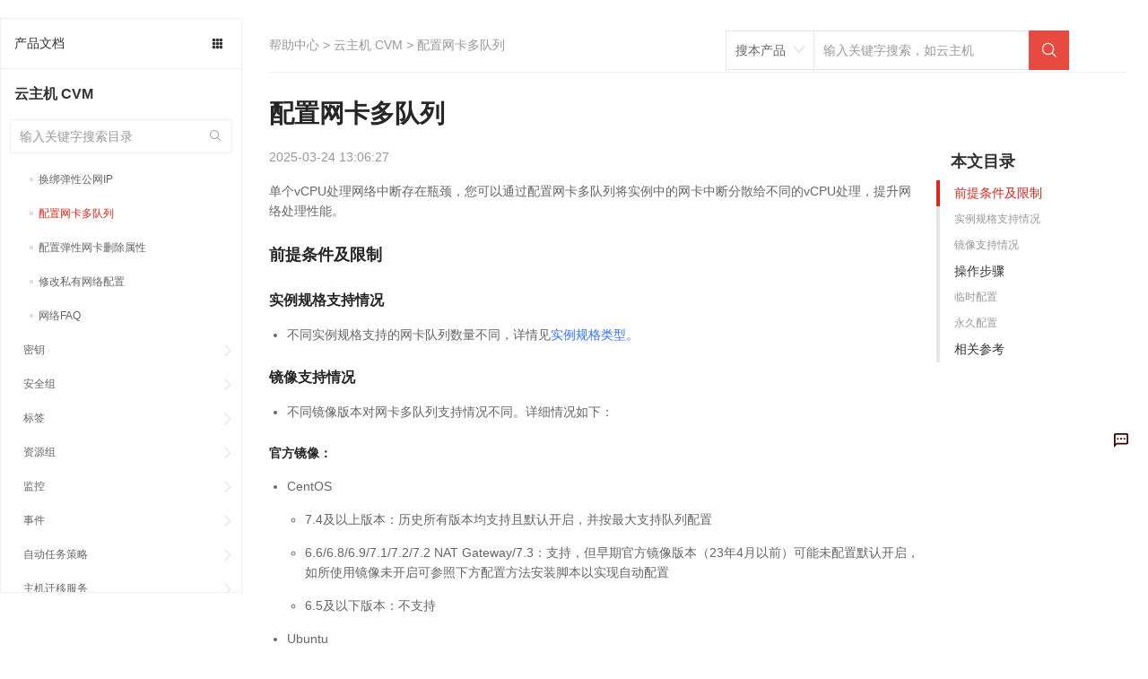

--- FILE ---
content_type: text/html; charset=utf-8
request_url: https://docs.jdcloud.com/cn/virtual-machines/configurate-eni-multi-queue
body_size: 141595
content:
<!doctype html>
<html data-n-head-ssr data-n-head="">
  <head data-n-head="">
    <meta charset="utf-8">
    <meta name="viewport" content="width=device-width,initial-scale=1,user-scalable=no">
    <meta name="baidu-site-verification" content="reWjPkERdP">
    <link rel="shortcut icon" href="//img1.jcloudcs.com/portal/favicon.ico" type="image/x-icon">
    <link rel="apple-touch-icon" href="//img1.jcloudcs.com/portal/jdy-touch-icon.png">
    <link rel="stylesheet" href="//static-portal.jdcloud.com/jcloud/jc/2.2.0/css/common.css">
    <!-- <link
      rel="stylesheet"
      href="https://unpkg.com/element-ui/lib/theme-chalk/index.css"
    /> -->
    <link type="text/css" rel="stylesheet" href="//static-portal.jdcloud.com/jcloud/jc/2.2.0/widget/m-main-style/m-main-style.css" source="widget">
    <script type="text/javascript">window.pageConfig={compatible:!0,jdfVersion:"2.0.0",hasLangFlag:!0}</script>
    <script src="/toastui-editor-all.min.js"></script>
    <script type="text/javascript" src="//misc.360buyimg.com/jdf/1.0.0/unit/base/1.0.0/base.js"></script>
    <script source="widget" src="//static-portal.jdcloud.com/jcloud/jc/2.2.0/js/lib.js"></script>
    <script async type="text/javascript" src="//img1.jcloudcs.com/ytk/jdcloud-ytk.js"></script>
    <!--奇点配置项设置-->
    <script>!function(){var _=window;_.__qd__=_.__qd__||{},_.__qd__.config=_.__qd__.config||{sid:"4KN6I"}}()</script>
    <!--奇点 JS SDK-->
    <script async name="qidian-sdk" crossorigin="anonymous" src="//qdsdk.jd.com/2.0.0/qd-ext.js"></script>
    <title data-n-head="true">配置网卡多队列--云主机 CVM-帮助文档-京东云</title><meta data-n-head="true" data-hid="description" name="description" content=""><meta data-n-head="true" data-hid="keywords" name="keywords" content="配置网卡多队列,,云主机 CVM-帮助文档-京东云"><link data-n-head="true" rel="stylesheet" href="/new-width.css"><link data-n-head="true" rel="stylesheet" href="//static-portal.jdcloud.com/jcloud/jc/2.2.0/widget/jdc-help-details-new-v2/jdc-help-details-new-v2.css"><link rel="preload" href="https://img1.jcloudcs.com/docs-static/dist/client/877726188f31527cce7d.js" as="script"><link rel="preload" href="https://img1.jcloudcs.com/docs-static/dist/client/0c99698243b42bd1c9cd.js" as="script"><link rel="preload" href="https://img1.jcloudcs.com/docs-static/dist/client/766d787e4a0ef91dea74.js" as="script"><link rel="preload" href="https://img1.jcloudcs.com/docs-static/dist/client/be729f1fe007bb0db225.js" as="script"><link rel="preload" href="https://img1.jcloudcs.com/docs-static/dist/client/fc1ceded9d2795b37444.js" as="script"><link rel="preload" href="https://img1.jcloudcs.com/docs-static/dist/client/a0a8d95c6e82ad1dacef.js" as="script"><style data-vue-ssr-id="39846edd:0 09e70af0:0 1b7b9834:0 591af3a7:0 66b02d40:0 f427116e:0 47b03831:0 79bc280b:0 690caaeb:0 2cce29fa:0 1e7c6578:0 671338f6:0 c2a1ba7a:0 08d02af2:0 496ed654:0 ae0bffb6:0 5ed10333:0 c70b33be:0 127be4bb:0">.el-pagination--small .arrow.disabled,.el-table--hidden,.el-table .hidden-columns,.el-table td.is-hidden>*,.el-table th.is-hidden>*{visibility:hidden}.el-dropdown .el-dropdown-selfdefine:focus:active,.el-dropdown .el-dropdown-selfdefine:focus:not(.focusing),.el-message__closeBtn:focus,.el-message__content:focus,.el-popover:focus,.el-popover:focus:active,.el-popover__reference:focus:hover,.el-popover__reference:focus:not(.focusing),.el-rate:active,.el-rate:focus,.el-tooltip:focus:hover,.el-tooltip:focus:not(.focusing),.el-upload-list__item.is-success:active,.el-upload-list__item.is-success:not(.focusing):focus{outline-width:0}.el-input__suffix,.el-tree.is-dragging .el-tree-node__content *{pointer-events:none}@font-face{font-family:element-icons;src:url(https://img1.jcloudcs.com/docs-static/dist/client/fonts/535877f.woff) format("woff"),url(https://img1.jcloudcs.com/docs-static/dist/client/fonts/732389d.ttf) format("truetype");font-weight:400;font-display:"auto";font-style:normal}[class*=" el-icon-"],[class^=el-icon-]{font-family:element-icons!important;speak:none;font-style:normal;font-weight:400;-webkit-font-feature-settings:normal;font-feature-settings:normal;font-variant:normal;text-transform:none;line-height:1;vertical-align:baseline;display:inline-block;-webkit-font-smoothing:antialiased;-moz-osx-font-smoothing:grayscale}.el-icon-ice-cream-round:before{content:"\e6a0"}.el-icon-ice-cream-square:before{content:"\e6a3"}.el-icon-lollipop:before{content:"\e6a4"}.el-icon-potato-strips:before{content:"\e6a5"}.el-icon-milk-tea:before{content:"\e6a6"}.el-icon-ice-drink:before{content:"\e6a7"}.el-icon-ice-tea:before{content:"\e6a9"}.el-icon-coffee:before{content:"\e6aa"}.el-icon-orange:before{content:"\e6ab"}.el-icon-pear:before{content:"\e6ac"}.el-icon-apple:before{content:"\e6ad"}.el-icon-cherry:before{content:"\e6ae"}.el-icon-watermelon:before{content:"\e6af"}.el-icon-grape:before{content:"\e6b0"}.el-icon-refrigerator:before{content:"\e6b1"}.el-icon-goblet-square-full:before{content:"\e6b2"}.el-icon-goblet-square:before{content:"\e6b3"}.el-icon-goblet-full:before{content:"\e6b4"}.el-icon-goblet:before{content:"\e6b5"}.el-icon-cold-drink:before{content:"\e6b6"}.el-icon-coffee-cup:before{content:"\e6b8"}.el-icon-water-cup:before{content:"\e6b9"}.el-icon-hot-water:before{content:"\e6ba"}.el-icon-ice-cream:before{content:"\e6bb"}.el-icon-dessert:before{content:"\e6bc"}.el-icon-sugar:before{content:"\e6bd"}.el-icon-tableware:before{content:"\e6be"}.el-icon-burger:before{content:"\e6bf"}.el-icon-knife-fork:before{content:"\e6c1"}.el-icon-fork-spoon:before{content:"\e6c2"}.el-icon-chicken:before{content:"\e6c3"}.el-icon-food:before{content:"\e6c4"}.el-icon-dish-1:before{content:"\e6c5"}.el-icon-dish:before{content:"\e6c6"}.el-icon-moon-night:before{content:"\e6ee"}.el-icon-moon:before{content:"\e6f0"}.el-icon-cloudy-and-sunny:before{content:"\e6f1"}.el-icon-partly-cloudy:before{content:"\e6f2"}.el-icon-cloudy:before{content:"\e6f3"}.el-icon-sunny:before{content:"\e6f6"}.el-icon-sunset:before{content:"\e6f7"}.el-icon-sunrise-1:before{content:"\e6f8"}.el-icon-sunrise:before{content:"\e6f9"}.el-icon-heavy-rain:before{content:"\e6fa"}.el-icon-lightning:before{content:"\e6fb"}.el-icon-light-rain:before{content:"\e6fc"}.el-icon-wind-power:before{content:"\e6fd"}.el-icon-baseball:before{content:"\e712"}.el-icon-soccer:before{content:"\e713"}.el-icon-football:before{content:"\e715"}.el-icon-basketball:before{content:"\e716"}.el-icon-ship:before{content:"\e73f"}.el-icon-truck:before{content:"\e740"}.el-icon-bicycle:before{content:"\e741"}.el-icon-mobile-phone:before{content:"\e6d3"}.el-icon-service:before{content:"\e6d4"}.el-icon-key:before{content:"\e6e2"}.el-icon-unlock:before{content:"\e6e4"}.el-icon-lock:before{content:"\e6e5"}.el-icon-watch:before{content:"\e6fe"}.el-icon-watch-1:before{content:"\e6ff"}.el-icon-timer:before{content:"\e702"}.el-icon-alarm-clock:before{content:"\e703"}.el-icon-map-location:before{content:"\e704"}.el-icon-delete-location:before{content:"\e705"}.el-icon-add-location:before{content:"\e706"}.el-icon-location-information:before{content:"\e707"}.el-icon-location-outline:before{content:"\e708"}.el-icon-location:before{content:"\e79e"}.el-icon-place:before{content:"\e709"}.el-icon-discover:before{content:"\e70a"}.el-icon-first-aid-kit:before{content:"\e70b"}.el-icon-trophy-1:before{content:"\e70c"}.el-icon-trophy:before{content:"\e70d"}.el-icon-medal:before{content:"\e70e"}.el-icon-medal-1:before{content:"\e70f"}.el-icon-stopwatch:before{content:"\e710"}.el-icon-mic:before{content:"\e711"}.el-icon-copy-document:before{content:"\e718"}.el-icon-full-screen:before{content:"\e719"}.el-icon-switch-button:before{content:"\e71b"}.el-icon-aim:before{content:"\e71c"}.el-icon-crop:before{content:"\e71d"}.el-icon-odometer:before{content:"\e71e"}.el-icon-time:before{content:"\e71f"}.el-icon-bangzhu:before{content:"\e724"}.el-icon-close-notification:before{content:"\e726"}.el-icon-microphone:before{content:"\e727"}.el-icon-turn-off-microphone:before{content:"\e728"}.el-icon-position:before{content:"\e729"}.el-icon-postcard:before{content:"\e72a"}.el-icon-message:before{content:"\e72b"}.el-icon-chat-line-square:before{content:"\e72d"}.el-icon-chat-dot-square:before{content:"\e72e"}.el-icon-chat-dot-round:before{content:"\e72f"}.el-icon-chat-square:before{content:"\e730"}.el-icon-chat-line-round:before{content:"\e731"}.el-icon-chat-round:before{content:"\e732"}.el-icon-set-up:before{content:"\e733"}.el-icon-turn-off:before{content:"\e734"}.el-icon-open:before{content:"\e735"}.el-icon-connection:before{content:"\e736"}.el-icon-link:before{content:"\e737"}.el-icon-cpu:before{content:"\e738"}.el-icon-thumb:before{content:"\e739"}.el-icon-female:before{content:"\e73a"}.el-icon-male:before{content:"\e73b"}.el-icon-guide:before{content:"\e73c"}.el-icon-news:before{content:"\e73e"}.el-icon-price-tag:before{content:"\e744"}.el-icon-discount:before{content:"\e745"}.el-icon-wallet:before{content:"\e747"}.el-icon-coin:before{content:"\e748"}.el-icon-money:before{content:"\e749"}.el-icon-bank-card:before{content:"\e74a"}.el-icon-box:before{content:"\e74b"}.el-icon-present:before{content:"\e74c"}.el-icon-sell:before{content:"\e6d5"}.el-icon-sold-out:before{content:"\e6d6"}.el-icon-shopping-bag-2:before{content:"\e74d"}.el-icon-shopping-bag-1:before{content:"\e74e"}.el-icon-shopping-cart-2:before{content:"\e74f"}.el-icon-shopping-cart-1:before{content:"\e750"}.el-icon-shopping-cart-full:before{content:"\e751"}.el-icon-smoking:before{content:"\e752"}.el-icon-no-smoking:before{content:"\e753"}.el-icon-house:before{content:"\e754"}.el-icon-table-lamp:before{content:"\e755"}.el-icon-school:before{content:"\e756"}.el-icon-office-building:before{content:"\e757"}.el-icon-toilet-paper:before{content:"\e758"}.el-icon-notebook-2:before{content:"\e759"}.el-icon-notebook-1:before{content:"\e75a"}.el-icon-files:before{content:"\e75b"}.el-icon-collection:before{content:"\e75c"}.el-icon-receiving:before{content:"\e75d"}.el-icon-suitcase-1:before{content:"\e760"}.el-icon-suitcase:before{content:"\e761"}.el-icon-film:before{content:"\e763"}.el-icon-collection-tag:before{content:"\e765"}.el-icon-data-analysis:before{content:"\e766"}.el-icon-pie-chart:before{content:"\e767"}.el-icon-data-board:before{content:"\e768"}.el-icon-data-line:before{content:"\e76d"}.el-icon-reading:before{content:"\e769"}.el-icon-magic-stick:before{content:"\e76a"}.el-icon-coordinate:before{content:"\e76b"}.el-icon-mouse:before{content:"\e76c"}.el-icon-brush:before{content:"\e76e"}.el-icon-headset:before{content:"\e76f"}.el-icon-umbrella:before{content:"\e770"}.el-icon-scissors:before{content:"\e771"}.el-icon-mobile:before{content:"\e773"}.el-icon-attract:before{content:"\e774"}.el-icon-monitor:before{content:"\e775"}.el-icon-search:before{content:"\e778"}.el-icon-takeaway-box:before{content:"\e77a"}.el-icon-paperclip:before{content:"\e77d"}.el-icon-printer:before{content:"\e77e"}.el-icon-document-add:before{content:"\e782"}.el-icon-document:before{content:"\e785"}.el-icon-document-checked:before{content:"\e786"}.el-icon-document-copy:before{content:"\e787"}.el-icon-document-delete:before{content:"\e788"}.el-icon-document-remove:before{content:"\e789"}.el-icon-tickets:before{content:"\e78b"}.el-icon-folder-checked:before{content:"\e77f"}.el-icon-folder-delete:before{content:"\e780"}.el-icon-folder-remove:before{content:"\e781"}.el-icon-folder-add:before{content:"\e783"}.el-icon-folder-opened:before{content:"\e784"}.el-icon-folder:before{content:"\e78a"}.el-icon-edit-outline:before{content:"\e764"}.el-icon-edit:before{content:"\e78c"}.el-icon-date:before{content:"\e78e"}.el-icon-c-scale-to-original:before{content:"\e7c6"}.el-icon-view:before{content:"\e6ce"}.el-icon-loading:before{content:"\e6cf"}.el-icon-rank:before{content:"\e6d1"}.el-icon-sort-down:before{content:"\e7c4"}.el-icon-sort-up:before{content:"\e7c5"}.el-icon-sort:before{content:"\e6d2"}.el-icon-finished:before{content:"\e6cd"}.el-icon-refresh-left:before{content:"\e6c7"}.el-icon-refresh-right:before{content:"\e6c8"}.el-icon-refresh:before{content:"\e6d0"}.el-icon-video-play:before{content:"\e7c0"}.el-icon-video-pause:before{content:"\e7c1"}.el-icon-d-arrow-right:before{content:"\e6dc"}.el-icon-d-arrow-left:before{content:"\e6dd"}.el-icon-arrow-up:before{content:"\e6e1"}.el-icon-arrow-down:before{content:"\e6df"}.el-icon-arrow-right:before{content:"\e6e0"}.el-icon-arrow-left:before{content:"\e6de"}.el-icon-top-right:before{content:"\e6e7"}.el-icon-top-left:before{content:"\e6e8"}.el-icon-top:before{content:"\e6e6"}.el-icon-bottom:before{content:"\e6eb"}.el-icon-right:before{content:"\e6e9"}.el-icon-back:before{content:"\e6ea"}.el-icon-bottom-right:before{content:"\e6ec"}.el-icon-bottom-left:before{content:"\e6ed"}.el-icon-caret-top:before{content:"\e78f"}.el-icon-caret-bottom:before{content:"\e790"}.el-icon-caret-right:before{content:"\e791"}.el-icon-caret-left:before{content:"\e792"}.el-icon-d-caret:before{content:"\e79a"}.el-icon-share:before{content:"\e793"}.el-icon-menu:before{content:"\e798"}.el-icon-s-grid:before{content:"\e7a6"}.el-icon-s-check:before{content:"\e7a7"}.el-icon-s-data:before{content:"\e7a8"}.el-icon-s-opportunity:before{content:"\e7aa"}.el-icon-s-custom:before{content:"\e7ab"}.el-icon-s-claim:before{content:"\e7ad"}.el-icon-s-finance:before{content:"\e7ae"}.el-icon-s-comment:before{content:"\e7af"}.el-icon-s-flag:before{content:"\e7b0"}.el-icon-s-marketing:before{content:"\e7b1"}.el-icon-s-shop:before{content:"\e7b4"}.el-icon-s-open:before{content:"\e7b5"}.el-icon-s-management:before{content:"\e7b6"}.el-icon-s-ticket:before{content:"\e7b7"}.el-icon-s-release:before{content:"\e7b8"}.el-icon-s-home:before{content:"\e7b9"}.el-icon-s-promotion:before{content:"\e7ba"}.el-icon-s-operation:before{content:"\e7bb"}.el-icon-s-unfold:before{content:"\e7bc"}.el-icon-s-fold:before{content:"\e7a9"}.el-icon-s-platform:before{content:"\e7bd"}.el-icon-s-order:before{content:"\e7be"}.el-icon-s-cooperation:before{content:"\e7bf"}.el-icon-bell:before{content:"\e725"}.el-icon-message-solid:before{content:"\e799"}.el-icon-video-camera:before{content:"\e772"}.el-icon-video-camera-solid:before{content:"\e796"}.el-icon-camera:before{content:"\e779"}.el-icon-camera-solid:before{content:"\e79b"}.el-icon-download:before{content:"\e77c"}.el-icon-upload2:before{content:"\e77b"}.el-icon-upload:before{content:"\e7c3"}.el-icon-picture-outline-round:before{content:"\e75f"}.el-icon-picture-outline:before{content:"\e75e"}.el-icon-picture:before{content:"\e79f"}.el-icon-close:before{content:"\e6db"}.el-icon-check:before{content:"\e6da"}.el-icon-plus:before{content:"\e6d9"}.el-icon-minus:before{content:"\e6d8"}.el-icon-help:before{content:"\e73d"}.el-icon-s-help:before{content:"\e7b3"}.el-icon-circle-close:before{content:"\e78d"}.el-icon-circle-check:before{content:"\e720"}.el-icon-circle-plus-outline:before{content:"\e723"}.el-icon-remove-outline:before{content:"\e722"}.el-icon-zoom-out:before{content:"\e776"}.el-icon-zoom-in:before{content:"\e777"}.el-icon-error:before{content:"\e79d"}.el-icon-success:before{content:"\e79c"}.el-icon-circle-plus:before{content:"\e7a0"}.el-icon-remove:before{content:"\e7a2"}.el-icon-info:before{content:"\e7a1"}.el-icon-question:before{content:"\e7a4"}.el-icon-warning-outline:before{content:"\e6c9"}.el-icon-warning:before{content:"\e7a3"}.el-icon-goods:before{content:"\e7c2"}.el-icon-s-goods:before{content:"\e7b2"}.el-icon-star-off:before{content:"\e717"}.el-icon-star-on:before{content:"\e797"}.el-icon-more-outline:before{content:"\e6cc"}.el-icon-more:before{content:"\e794"}.el-icon-phone-outline:before{content:"\e6cb"}.el-icon-phone:before{content:"\e795"}.el-icon-user:before{content:"\e6e3"}.el-icon-user-solid:before{content:"\e7a5"}.el-icon-setting:before{content:"\e6ca"}.el-icon-s-tools:before{content:"\e7ac"}.el-icon-delete:before{content:"\e6d7"}.el-icon-delete-solid:before{content:"\e7c9"}.el-icon-eleme:before{content:"\e7c7"}.el-icon-platform-eleme:before{content:"\e7ca"}.el-icon-loading{-webkit-animation:rotating 2s linear infinite;animation:rotating 2s linear infinite}.el-icon--right{margin-left:5px}.el-icon--left{margin-right:5px}@-webkit-keyframes rotating{0%{-webkit-transform:rotate(0);transform:rotate(0)}to{-webkit-transform:rotate(1turn);transform:rotate(1turn)}}@keyframes rotating{0%{-webkit-transform:rotate(0);transform:rotate(0)}to{-webkit-transform:rotate(1turn);transform:rotate(1turn)}}.el-pagination{white-space:nowrap;padding:2px 5px;color:#303133;font-weight:700}.el-pagination:after,.el-pagination:before{display:table;content:""}.el-pagination:after{clear:both}.el-pagination button,.el-pagination span:not([class*=suffix]){display:inline-block;font-size:13px;min-width:35.5px;height:28px;line-height:28px;vertical-align:top;-webkit-box-sizing:border-box;box-sizing:border-box}.el-pagination .el-input__inner{text-align:center;-moz-appearance:textfield;line-height:normal}.el-pagination .el-input__suffix{right:0;-webkit-transform:scale(.8);transform:scale(.8)}.el-pagination .el-select .el-input{width:100px;margin:0 5px}.el-pagination .el-select .el-input .el-input__inner{padding-right:25px;border-radius:3px}.el-pagination button{border:none;padding:0 6px;background:0 0}.el-pagination button:focus{outline:0}.el-pagination button:hover{color:#409eff}.el-pagination button:disabled{color:#c0c4cc;background-color:#fff;cursor:not-allowed}.el-pagination .btn-next,.el-pagination .btn-prev{background:50% no-repeat #fff;background-size:16px;cursor:pointer;margin:0;color:#303133}.el-pagination .btn-next .el-icon,.el-pagination .btn-prev .el-icon{display:block;font-size:12px;font-weight:700}.el-pagination .btn-prev{padding-right:12px}.el-pagination .btn-next{padding-left:12px}.el-pagination .el-pager li.disabled{color:#c0c4cc;cursor:not-allowed}.el-pager li,.el-pager li.btn-quicknext:hover,.el-pager li.btn-quickprev:hover{cursor:pointer}.el-pagination--small .btn-next,.el-pagination--small .btn-prev,.el-pagination--small .el-pager li,.el-pagination--small .el-pager li.btn-quicknext,.el-pagination--small .el-pager li.btn-quickprev,.el-pagination--small .el-pager li:last-child{border-color:transparent;font-size:12px;line-height:22px;height:22px;min-width:22px}.el-pagination--small .more:before,.el-pagination--small li.more:before{line-height:24px}.el-pagination--small button,.el-pagination--small span:not([class*=suffix]){height:22px;line-height:22px}.el-pagination--small .el-pagination__editor,.el-pagination--small .el-pagination__editor.el-input .el-input__inner{height:22px}.el-pagination__sizes{margin:0 10px 0 0;font-weight:400;color:#606266}.el-pagination__sizes .el-input .el-input__inner{font-size:13px;padding-left:8px}.el-pagination__sizes .el-input .el-input__inner:hover{border-color:#409eff}.el-pagination__total{margin-right:10px;font-weight:400;color:#606266}.el-pagination__jump{margin-left:24px;font-weight:400;color:#606266}.el-pagination__jump .el-input__inner{padding:0 3px}.el-pagination__rightwrapper{float:right}.el-pagination__editor{line-height:18px;padding:0 2px;height:28px;text-align:center;margin:0 2px;-webkit-box-sizing:border-box;box-sizing:border-box;border-radius:3px}.el-pager,.el-pagination.is-background .btn-next,.el-pagination.is-background .btn-prev{padding:0}.el-pagination__editor.el-input{width:50px}.el-pagination__editor.el-input .el-input__inner{height:28px}.el-pagination__editor .el-input__inner::-webkit-inner-spin-button,.el-pagination__editor .el-input__inner::-webkit-outer-spin-button{-webkit-appearance:none;margin:0}.el-pagination.is-background .btn-next,.el-pagination.is-background .btn-prev,.el-pagination.is-background .el-pager li{margin:0 5px;background-color:#f4f4f5;color:#606266;min-width:30px;border-radius:2px}.el-pagination.is-background .btn-next.disabled,.el-pagination.is-background .btn-next:disabled,.el-pagination.is-background .btn-prev.disabled,.el-pagination.is-background .btn-prev:disabled,.el-pagination.is-background .el-pager li.disabled{color:#c0c4cc}.el-pagination.is-background .el-pager li:not(.disabled):hover{color:#409eff}.el-pagination.is-background .el-pager li:not(.disabled).active{background-color:#409eff;color:#fff}.el-dialog,.el-pager li{background:#fff;-webkit-box-sizing:border-box}.el-pagination.is-background.el-pagination--small .btn-next,.el-pagination.is-background.el-pagination--small .btn-prev,.el-pagination.is-background.el-pagination--small .el-pager li{margin:0 3px;min-width:22px}.el-pager,.el-pager li{vertical-align:top;margin:0;display:inline-block}.el-pager{-ms-user-select:none;user-select:none;list-style:none;font-size:0}.el-date-table,.el-pager,.el-table th{-webkit-user-select:none;-moz-user-select:none}.el-pager .more:before{line-height:30px}.el-pager li{padding:0 4px;font-size:13px;min-width:35.5px;height:28px;line-height:28px;-webkit-box-sizing:border-box;box-sizing:border-box;text-align:center}.el-menu--collapse .el-menu .el-submenu,.el-menu--popup{min-width:200px}.el-pager li.btn-quicknext,.el-pager li.btn-quickprev{line-height:28px;color:#303133}.el-pager li.btn-quicknext.disabled,.el-pager li.btn-quickprev.disabled{color:#c0c4cc}.el-pager li.active+li{border-left:0}.el-pager li:hover{color:#409eff}.el-pager li.active{color:#409eff;cursor:default}@-webkit-keyframes v-modal-in{0%{opacity:0}}@-webkit-keyframes v-modal-out{to{opacity:0}}.el-dialog{position:relative;margin:0 auto 50px;border-radius:2px;-webkit-box-shadow:0 1px 3px rgba(0,0,0,.3);box-shadow:0 1px 3px rgba(0,0,0,.3);-webkit-box-sizing:border-box;box-sizing:border-box;width:50%}.el-dialog.is-fullscreen{width:100%;margin-top:0;margin-bottom:0;height:100%;overflow:auto}.el-dialog__wrapper{position:fixed;top:0;right:0;bottom:0;left:0;overflow:auto;margin:0}.el-dialog__header{padding:20px 20px 10px}.el-dialog__headerbtn{position:absolute;top:20px;right:20px;padding:0;background:0 0;border:none;outline:0;cursor:pointer;font-size:16px}.el-dialog__headerbtn .el-dialog__close{color:#909399}.el-dialog__headerbtn:focus .el-dialog__close,.el-dialog__headerbtn:hover .el-dialog__close{color:#409eff}.el-dialog__title{line-height:24px;font-size:18px;color:#303133}.el-dialog__body{padding:30px 20px;color:#606266;font-size:14px;word-break:break-all}.el-dialog__footer{padding:10px 20px 20px;text-align:right;-webkit-box-sizing:border-box;box-sizing:border-box}.el-dialog--center{text-align:center}.el-dialog--center .el-dialog__body{text-align:left;text-align:initial;padding:25px 25px 30px}.el-dialog--center .el-dialog__footer{text-align:inherit}.dialog-fade-enter-active{-webkit-animation:dialog-fade-in .3s;animation:dialog-fade-in .3s}.dialog-fade-leave-active{-webkit-animation:dialog-fade-out .3s;animation:dialog-fade-out .3s}@-webkit-keyframes dialog-fade-in{0%{-webkit-transform:translate3d(0,-20px,0);transform:translate3d(0,-20px,0);opacity:0}to{-webkit-transform:translateZ(0);transform:translateZ(0);opacity:1}}@keyframes dialog-fade-in{0%{-webkit-transform:translate3d(0,-20px,0);transform:translate3d(0,-20px,0);opacity:0}to{-webkit-transform:translateZ(0);transform:translateZ(0);opacity:1}}@-webkit-keyframes dialog-fade-out{0%{-webkit-transform:translateZ(0);transform:translateZ(0);opacity:1}to{-webkit-transform:translate3d(0,-20px,0);transform:translate3d(0,-20px,0);opacity:0}}@keyframes dialog-fade-out{0%{-webkit-transform:translateZ(0);transform:translateZ(0);opacity:1}to{-webkit-transform:translate3d(0,-20px,0);transform:translate3d(0,-20px,0);opacity:0}}.el-autocomplete{position:relative;display:inline-block}.el-autocomplete-suggestion{margin:5px 0;-webkit-box-shadow:0 2px 12px 0 rgba(0,0,0,.1);box-shadow:0 2px 12px 0 rgba(0,0,0,.1);border-radius:4px;border:1px solid #e4e7ed;-webkit-box-sizing:border-box;box-sizing:border-box;background-color:#fff}.el-dropdown-menu,.el-menu--collapse .el-submenu .el-menu{z-index:10;-webkit-box-shadow:0 2px 12px 0 rgba(0,0,0,.1)}.el-autocomplete-suggestion__wrap{max-height:280px;padding:10px 0;-webkit-box-sizing:border-box;box-sizing:border-box}.el-autocomplete-suggestion__list{margin:0;padding:0}.el-autocomplete-suggestion li{padding:0 20px;margin:0;line-height:34px;cursor:pointer;color:#606266;font-size:14px;list-style:none;white-space:nowrap;overflow:hidden;text-overflow:ellipsis}.el-autocomplete-suggestion li.highlighted,.el-autocomplete-suggestion li:hover{background-color:#f5f7fa}.el-autocomplete-suggestion li.divider{margin-top:6px;border-top:1px solid #000}.el-autocomplete-suggestion li.divider:last-child{margin-bottom:-6px}.el-autocomplete-suggestion.is-loading li{text-align:center;height:100px;line-height:100px;font-size:20px;color:#999}.el-autocomplete-suggestion.is-loading li:after{display:inline-block;content:"";height:100%;vertical-align:middle}.el-autocomplete-suggestion.is-loading li:hover{background-color:#fff}.el-autocomplete-suggestion.is-loading .el-icon-loading{vertical-align:middle}.el-dropdown{display:inline-block;position:relative;color:#606266;font-size:14px}.el-dropdown .el-button-group{display:block}.el-dropdown .el-button-group .el-button{float:none}.el-dropdown .el-dropdown__caret-button{padding-left:5px;padding-right:5px;position:relative;border-left:none}.el-dropdown .el-dropdown__caret-button:before{content:"";position:absolute;display:block;width:1px;top:5px;bottom:5px;left:0;background:hsla(0,0%,100%,.5)}.el-dropdown .el-dropdown__caret-button.el-button--default:before{background:rgba(220,223,230,.5)}.el-dropdown .el-dropdown__caret-button:hover:before{top:0;bottom:0}.el-dropdown .el-dropdown__caret-button .el-dropdown__icon{padding-left:0}.el-dropdown__icon{font-size:12px;margin:0 3px}.el-dropdown-menu{position:absolute;top:0;left:0;padding:10px 0;margin:5px 0;background-color:#fff;border:1px solid #ebeef5;border-radius:4px;-webkit-box-shadow:0 2px 12px 0 rgba(0,0,0,.1);box-shadow:0 2px 12px 0 rgba(0,0,0,.1)}.el-dropdown-menu__item{list-style:none;line-height:36px;padding:0 20px;margin:0;font-size:14px;color:#606266;cursor:pointer;outline:0}.el-dropdown-menu__item:focus,.el-dropdown-menu__item:not(.is-disabled):hover{background-color:#ecf5ff;color:#66b1ff}.el-dropdown-menu__item i{margin-right:5px}.el-dropdown-menu__item--divided{position:relative;margin-top:6px;border-top:1px solid #ebeef5}.el-dropdown-menu__item--divided:before{content:"";height:6px;display:block;margin:0 -20px;background-color:#fff}.el-dropdown-menu__item.is-disabled{cursor:default;color:#bbb;pointer-events:none}.el-dropdown-menu--medium{padding:6px 0}.el-dropdown-menu--medium .el-dropdown-menu__item{line-height:30px;padding:0 17px;font-size:14px}.el-dropdown-menu--medium .el-dropdown-menu__item.el-dropdown-menu__item--divided{margin-top:6px}.el-dropdown-menu--medium .el-dropdown-menu__item.el-dropdown-menu__item--divided:before{height:6px;margin:0 -17px}.el-dropdown-menu--small{padding:6px 0}.el-dropdown-menu--small .el-dropdown-menu__item{line-height:27px;padding:0 15px;font-size:13px}.el-dropdown-menu--small .el-dropdown-menu__item.el-dropdown-menu__item--divided{margin-top:4px}.el-dropdown-menu--small .el-dropdown-menu__item.el-dropdown-menu__item--divided:before{height:4px;margin:0 -15px}.el-dropdown-menu--mini{padding:3px 0}.el-dropdown-menu--mini .el-dropdown-menu__item{line-height:24px;padding:0 10px;font-size:12px}.el-dropdown-menu--mini .el-dropdown-menu__item.el-dropdown-menu__item--divided{margin-top:3px}.el-dropdown-menu--mini .el-dropdown-menu__item.el-dropdown-menu__item--divided:before{height:3px;margin:0 -10px}.el-menu{border-right:1px solid #e6e6e6;list-style:none;position:relative;margin:0;padding-left:0}.el-menu,.el-menu--horizontal>.el-menu-item:not(.is-disabled):focus,.el-menu--horizontal>.el-menu-item:not(.is-disabled):hover,.el-menu--horizontal>.el-submenu .el-submenu__title:hover{background-color:#fff}.el-menu:after,.el-menu:before{display:table;content:""}.el-menu:after{clear:both}.el-menu.el-menu--horizontal{border-bottom:1px solid #e6e6e6}.el-menu--horizontal{border-right:none}.el-menu--horizontal>.el-menu-item{float:left;height:60px;line-height:60px;margin:0;border-bottom:2px solid transparent;color:#909399}.el-menu--horizontal>.el-menu-item a,.el-menu--horizontal>.el-menu-item a:hover{color:inherit}.el-menu--horizontal>.el-submenu{float:left}.el-menu--horizontal>.el-submenu:focus,.el-menu--horizontal>.el-submenu:hover{outline:0}.el-menu--horizontal>.el-submenu:focus .el-submenu__title,.el-menu--horizontal>.el-submenu:hover .el-submenu__title{color:#303133}.el-menu--horizontal>.el-submenu.is-active .el-submenu__title{border-bottom:2px solid #409eff;color:#303133}.el-menu--horizontal>.el-submenu .el-submenu__title{height:60px;line-height:60px;border-bottom:2px solid transparent;color:#909399}.el-menu--horizontal>.el-submenu .el-submenu__icon-arrow{position:static;vertical-align:middle;margin-left:8px;margin-top:-3px}.el-menu--horizontal .el-menu .el-menu-item,.el-menu--horizontal .el-menu .el-submenu__title{background-color:#fff;float:none;height:36px;line-height:36px;padding:0 10px;color:#909399}.el-menu--horizontal .el-menu .el-menu-item.is-active,.el-menu--horizontal .el-menu .el-submenu.is-active>.el-submenu__title{color:#303133}.el-menu--horizontal .el-menu-item:not(.is-disabled):focus,.el-menu--horizontal .el-menu-item:not(.is-disabled):hover{outline:0;color:#303133}.el-menu--horizontal>.el-menu-item.is-active{border-bottom:2px solid #409eff;color:#303133}.el-menu--collapse{width:64px}.el-menu--collapse>.el-menu-item [class^=el-icon-],.el-menu--collapse>.el-submenu>.el-submenu__title [class^=el-icon-]{margin:0;vertical-align:middle;width:24px;text-align:center}.el-menu--collapse>.el-menu-item .el-submenu__icon-arrow,.el-menu--collapse>.el-submenu>.el-submenu__title .el-submenu__icon-arrow{display:none}.el-menu--collapse>.el-menu-item span,.el-menu--collapse>.el-submenu>.el-submenu__title span{height:0;width:0;overflow:hidden;visibility:hidden;display:inline-block}.el-menu--collapse>.el-menu-item.is-active i{color:inherit}.el-menu--collapse .el-submenu{position:relative}.el-menu--collapse .el-submenu .el-menu{position:absolute;margin-left:5px;top:0;left:100%;border:1px solid #e4e7ed;border-radius:2px;-webkit-box-shadow:0 2px 12px 0 rgba(0,0,0,.1);box-shadow:0 2px 12px 0 rgba(0,0,0,.1)}.el-menu-item,.el-submenu__title{height:56px;line-height:56px;position:relative;-webkit-box-sizing:border-box;white-space:nowrap;list-style:none}.el-menu--collapse .el-submenu.is-opened>.el-submenu__title .el-submenu__icon-arrow{-webkit-transform:none;transform:none}.el-menu--popup{z-index:100;border:none;padding:5px 0;border-radius:2px;-webkit-box-shadow:0 2px 12px 0 rgba(0,0,0,.1);box-shadow:0 2px 12px 0 rgba(0,0,0,.1)}.el-menu--popup-bottom-start{margin-top:5px}.el-menu--popup-right-start{margin-left:5px;margin-right:5px}.el-menu-item{font-size:14px;color:#303133;padding:0 20px;cursor:pointer;-webkit-transition:border-color .3s,background-color .3s,color .3s;transition:border-color .3s,background-color .3s,color .3s;-webkit-box-sizing:border-box;box-sizing:border-box}.el-menu-item *{vertical-align:middle}.el-menu-item i{color:#909399}.el-menu-item:focus,.el-menu-item:hover{outline:0;background-color:#ecf5ff}.el-menu-item.is-disabled{opacity:.25;cursor:not-allowed;background:0 0!important}.el-menu-item [class^=el-icon-]{margin-right:5px;width:24px;text-align:center;font-size:18px;vertical-align:middle}.el-menu-item.is-active{color:#409eff}.el-menu-item.is-active i{color:inherit}.el-submenu{list-style:none;margin:0;padding-left:0}.el-submenu__title{font-size:14px;color:#303133;padding:0 20px;cursor:pointer;-webkit-transition:border-color .3s,background-color .3s,color .3s;transition:border-color .3s,background-color .3s,color .3s;-webkit-box-sizing:border-box;box-sizing:border-box}.el-submenu__title *{vertical-align:middle}.el-submenu__title i{color:#909399}.el-submenu__title:focus,.el-submenu__title:hover{outline:0;background-color:#ecf5ff}.el-submenu__title.is-disabled{opacity:.25;cursor:not-allowed;background:0 0!important}.el-submenu__title:hover{background-color:#ecf5ff}.el-submenu .el-menu{border:none}.el-submenu .el-menu-item{height:50px;line-height:50px;padding:0 45px;min-width:200px}.el-submenu__icon-arrow{position:absolute;top:50%;right:20px;margin-top:-7px;-webkit-transition:-webkit-transform .3s;transition:-webkit-transform .3s;transition:transform .3s;transition:transform .3s,-webkit-transform .3s;font-size:12px}.el-submenu.is-active .el-submenu__title{border-bottom-color:#409eff}.el-submenu.is-opened>.el-submenu__title .el-submenu__icon-arrow{-webkit-transform:rotate(180deg);transform:rotate(180deg)}.el-submenu.is-disabled .el-menu-item,.el-submenu.is-disabled .el-submenu__title{opacity:.25;cursor:not-allowed;background:0 0!important}.el-submenu [class^=el-icon-]{vertical-align:middle;margin-right:5px;width:24px;text-align:center;font-size:18px}.el-menu-item-group>ul{padding:0}.el-menu-item-group__title{padding:7px 0 7px 20px;line-height:normal;font-size:12px;color:#909399}.el-radio-button__inner,.el-radio-group{display:inline-block;line-height:1;vertical-align:middle}.horizontal-collapse-transition .el-submenu__title .el-submenu__icon-arrow{-webkit-transition:.2s;transition:.2s;opacity:0}.el-radio-group{font-size:0}.el-radio-button{position:relative;display:inline-block;outline:0}.el-radio-button__inner{white-space:nowrap;background:#fff;border:1px solid #dcdfe6;font-weight:500;border-left:0;color:#606266;-webkit-appearance:none;text-align:center;-webkit-box-sizing:border-box;box-sizing:border-box;outline:0;margin:0;position:relative;cursor:pointer;-webkit-transition:all .3s cubic-bezier(.645,.045,.355,1);transition:all .3s cubic-bezier(.645,.045,.355,1);padding:12px 20px;font-size:14px;border-radius:0}.el-radio-button__inner.is-round{padding:12px 20px}.el-radio-button__inner:hover{color:#409eff}.el-radio-button__inner [class*=el-icon-]{line-height:.9}.el-radio-button__inner [class*=el-icon-]+span{margin-left:5px}.el-radio-button:first-child .el-radio-button__inner{border-left:1px solid #dcdfe6;border-radius:4px 0 0 4px;-webkit-box-shadow:none!important;box-shadow:none!important}.el-radio-button__orig-radio{opacity:0;outline:0;position:absolute;z-index:-1}.el-radio-button__orig-radio:checked+.el-radio-button__inner{color:#fff;background-color:#409eff;border-color:#409eff;-webkit-box-shadow:-1px 0 0 0 #409eff;box-shadow:-1px 0 0 0 #409eff}.el-radio-button__orig-radio:disabled+.el-radio-button__inner{color:#c0c4cc;cursor:not-allowed;background-image:none;background-color:#fff;border-color:#ebeef5;-webkit-box-shadow:none;box-shadow:none}.el-radio-button__orig-radio:disabled:checked+.el-radio-button__inner{background-color:#f2f6fc}.el-radio-button:last-child .el-radio-button__inner{border-radius:0 4px 4px 0}.el-popover,.el-radio-button:first-child:last-child .el-radio-button__inner{border-radius:4px}.el-radio-button--medium .el-radio-button__inner{padding:10px 20px;font-size:14px;border-radius:0}.el-radio-button--medium .el-radio-button__inner.is-round{padding:10px 20px}.el-radio-button--small .el-radio-button__inner{padding:9px 15px;font-size:12px;border-radius:0}.el-radio-button--small .el-radio-button__inner.is-round{padding:9px 15px}.el-radio-button--mini .el-radio-button__inner{padding:7px 15px;font-size:12px;border-radius:0}.el-radio-button--mini .el-radio-button__inner.is-round{padding:7px 15px}.el-radio-button:focus:not(.is-focus):not(:active):not(.is-disabled){-webkit-box-shadow:0 0 2px 2px #409eff;box-shadow:0 0 2px 2px #409eff}.el-switch{display:-webkit-inline-box;display:-ms-inline-flexbox;display:inline-flex;-webkit-box-align:center;-ms-flex-align:center;align-items:center;position:relative;font-size:14px;line-height:20px;height:20px;vertical-align:middle}.el-switch__core,.el-switch__label{display:inline-block;cursor:pointer}.el-switch.is-disabled .el-switch__core,.el-switch.is-disabled .el-switch__label{cursor:not-allowed}.el-switch__label{-webkit-transition:.2s;transition:.2s;height:20px;font-size:14px;font-weight:500;vertical-align:middle;color:#303133}.el-switch__label.is-active{color:#409eff}.el-switch__label--left{margin-right:10px}.el-switch__label--right{margin-left:10px}.el-switch__label *{line-height:1;font-size:14px;display:inline-block}.el-switch__input{position:absolute;width:0;height:0;opacity:0;margin:0}.el-switch__core{margin:0;position:relative;width:40px;height:20px;border:1px solid #dcdfe6;outline:0;border-radius:10px;-webkit-box-sizing:border-box;box-sizing:border-box;background:#dcdfe6;-webkit-transition:border-color .3s,background-color .3s;transition:border-color .3s,background-color .3s;vertical-align:middle}.el-switch__core:after{content:"";position:absolute;top:1px;left:1px;border-radius:100%;-webkit-transition:all .3s;transition:all .3s;width:16px;height:16px;background-color:#fff}.el-switch.is-checked .el-switch__core{border-color:#409eff;background-color:#409eff}.el-switch.is-checked .el-switch__core:after{left:100%;margin-left:-17px}.el-switch.is-disabled{opacity:.6}.el-switch--wide .el-switch__label.el-switch__label--left span{left:10px}.el-switch--wide .el-switch__label.el-switch__label--right span{right:10px}.el-switch .label-fade-enter,.el-switch .label-fade-leave-active{opacity:0}.el-select-dropdown{position:absolute;z-index:1001;border:1px solid #e4e7ed;border-radius:4px;background-color:#fff;-webkit-box-shadow:0 2px 12px 0 rgba(0,0,0,.1);box-shadow:0 2px 12px 0 rgba(0,0,0,.1);-webkit-box-sizing:border-box;box-sizing:border-box;margin:5px 0}.el-select-dropdown.is-multiple .el-select-dropdown__item.selected{color:#409eff;background-color:#fff}.el-select-dropdown.is-multiple .el-select-dropdown__item.selected.hover{background-color:#f5f7fa}.el-select-dropdown.is-multiple .el-select-dropdown__item.selected:after{position:absolute;right:20px;font-family:element-icons;content:"\e6da";font-size:12px;font-weight:700;-webkit-font-smoothing:antialiased;-moz-osx-font-smoothing:grayscale}.el-select-dropdown .el-scrollbar.is-empty .el-select-dropdown__list{padding:0}.el-select-dropdown__empty{padding:10px 0;margin:0;text-align:center;color:#999;font-size:14px}.el-select-dropdown__wrap{max-height:274px}.el-select-dropdown__list{list-style:none;padding:6px 0;margin:0;-webkit-box-sizing:border-box;box-sizing:border-box}.el-select-dropdown__item{font-size:14px;padding:0 20px;position:relative;white-space:nowrap;overflow:hidden;text-overflow:ellipsis;color:#606266;height:34px;line-height:34px;-webkit-box-sizing:border-box;box-sizing:border-box;cursor:pointer}.el-select-dropdown__item.is-disabled{color:#c0c4cc;cursor:not-allowed}.el-select-dropdown__item.is-disabled:hover{background-color:#fff}.el-select-dropdown__item.hover,.el-select-dropdown__item:hover{background-color:#f5f7fa}.el-select-dropdown__item.selected{color:#409eff;font-weight:700}.el-select-group{margin:0;padding:0}.el-select-group__wrap{position:relative;list-style:none;margin:0;padding:0}.el-select-group__wrap:not(:last-of-type){padding-bottom:24px}.el-select-group__wrap:not(:last-of-type):after{content:"";position:absolute;display:block;left:20px;right:20px;bottom:12px;height:1px;background:#e4e7ed}.el-select-group__title{padding-left:20px;font-size:12px;color:#909399;line-height:30px}.el-select-group .el-select-dropdown__item{padding-left:20px}.el-select{display:inline-block;position:relative}.el-select .el-select__tags>span{display:contents}.el-select:hover .el-input__inner{border-color:#c0c4cc}.el-select .el-input__inner{cursor:pointer;padding-right:35px}.el-select .el-input__inner:focus{border-color:#409eff}.el-select .el-input .el-select__caret{color:#c0c4cc;font-size:14px;-webkit-transition:-webkit-transform .3s;transition:-webkit-transform .3s;transition:transform .3s;transition:transform .3s,-webkit-transform .3s;-webkit-transform:rotate(180deg);transform:rotate(180deg);cursor:pointer}.el-select .el-input .el-select__caret.is-reverse{-webkit-transform:rotate(0);transform:rotate(0)}.el-select .el-input .el-select__caret.is-show-close{font-size:14px;text-align:center;-webkit-transform:rotate(180deg);transform:rotate(180deg);border-radius:100%;color:#c0c4cc;-webkit-transition:color .2s cubic-bezier(.645,.045,.355,1);transition:color .2s cubic-bezier(.645,.045,.355,1)}.el-select .el-input .el-select__caret.is-show-close:hover{color:#909399}.el-select .el-input.is-disabled .el-input__inner{cursor:not-allowed}.el-select .el-input.is-disabled .el-input__inner:hover{border-color:#e4e7ed}.el-select .el-input.is-focus .el-input__inner{border-color:#409eff}.el-select>.el-input{display:block}.el-select__input{border:none;outline:0;padding:0;margin-left:15px;color:#666;font-size:14px;-webkit-appearance:none;-moz-appearance:none;appearance:none;height:28px;background-color:transparent}.el-select__input.is-mini{height:14px}.el-select__close{cursor:pointer;position:absolute;top:8px;z-index:1000;right:25px;color:#c0c4cc;line-height:18px;font-size:14px}.el-select__close:hover{color:#909399}.el-select__tags{position:absolute;line-height:normal;white-space:normal;z-index:1;top:50%;-webkit-transform:translateY(-50%);transform:translateY(-50%);display:-webkit-box;display:-ms-flexbox;display:flex;-webkit-box-align:center;-ms-flex-align:center;align-items:center;-ms-flex-wrap:wrap;flex-wrap:wrap}.el-select .el-tag__close{margin-top:-2px}.el-select .el-tag{-webkit-box-sizing:border-box;box-sizing:border-box;border-color:transparent;margin:2px 0 2px 6px;background-color:#f0f2f5}.el-select .el-tag__close.el-icon-close{background-color:#c0c4cc;right:-7px;top:0;color:#fff}.el-select .el-tag__close.el-icon-close:hover{background-color:#909399}.el-table,.el-table__expanded-cell{background-color:#fff}.el-select .el-tag__close.el-icon-close:before{display:block;-webkit-transform:translateY(.5px);transform:translateY(.5px)}.el-table{position:relative;overflow:hidden;-webkit-box-sizing:border-box;box-sizing:border-box;-webkit-box-flex:1;-ms-flex:1;flex:1;width:100%;max-width:100%;font-size:14px;color:#606266}.el-table--mini,.el-table--small,.el-table__expand-icon{font-size:12px}.el-table__empty-block{min-height:60px;text-align:center;width:100%;display:-webkit-box;display:-ms-flexbox;display:flex;-webkit-box-pack:center;-ms-flex-pack:center;justify-content:center;-webkit-box-align:center;-ms-flex-align:center;align-items:center}.el-table__empty-text{line-height:60px;width:50%;color:#909399}.el-table__expand-column .cell{padding:0;text-align:center}.el-table__expand-icon{position:relative;cursor:pointer;color:#666;-webkit-transition:-webkit-transform .2s ease-in-out;transition:-webkit-transform .2s ease-in-out;transition:transform .2s ease-in-out;transition:transform .2s ease-in-out,-webkit-transform .2s ease-in-out;height:20px}.el-table__expand-icon--expanded{-webkit-transform:rotate(90deg);transform:rotate(90deg)}.el-table__expand-icon>.el-icon{position:absolute;left:50%;top:50%;margin-left:-5px;margin-top:-5px}.el-table__expanded-cell[class*=cell]{padding:20px 50px}.el-table__expanded-cell:hover{background-color:transparent!important}.el-table__placeholder{display:inline-block;width:20px}.el-table__append-wrapper{overflow:hidden}.el-table--fit{border-right:0;border-bottom:0}.el-table--fit td.gutter,.el-table--fit th.gutter{border-right-width:1px}.el-table--scrollable-x .el-table__body-wrapper{overflow-x:auto}.el-table--scrollable-y .el-table__body-wrapper{overflow-y:auto}.el-table thead{color:#909399;font-weight:500}.el-table thead.is-group th{background:#f5f7fa}.el-table th,.el-table tr{background-color:#fff}.el-table td,.el-table th{padding:12px 0;min-width:0;-webkit-box-sizing:border-box;box-sizing:border-box;text-overflow:ellipsis;vertical-align:middle;position:relative;text-align:left}.el-table td.is-center,.el-table th.is-center{text-align:center}.el-table td.is-right,.el-table th.is-right{text-align:right}.el-table td.gutter,.el-table th.gutter{width:15px;border-right-width:0;border-bottom-width:0;padding:0}.el-table--medium td,.el-table--medium th{padding:10px 0}.el-table--small td,.el-table--small th{padding:8px 0}.el-table--mini td,.el-table--mini th{padding:6px 0}.el-table--border td:first-child .cell,.el-table--border th:first-child .cell,.el-table .cell{padding-left:10px}.el-table tr input[type=checkbox]{margin:0}.el-table td,.el-table th.is-leaf{border-bottom:1px solid #ebeef5}.el-table th.is-sortable{cursor:pointer}.el-table th{overflow:hidden;-ms-user-select:none;-webkit-user-select:none;-moz-user-select:none;user-select:none}.el-table th>.cell{display:inline-block;-webkit-box-sizing:border-box;box-sizing:border-box;position:relative;vertical-align:middle;padding-left:10px;padding-right:10px;width:100%}.el-table th>.cell.highlight{color:#409eff}.el-table th.required>div:before{display:inline-block;content:"";width:8px;height:8px;border-radius:50%;background:#ff4d51;margin-right:5px;vertical-align:middle}.el-table td div{-webkit-box-sizing:border-box;box-sizing:border-box}.el-table td.gutter{width:0}.el-table .cell{-webkit-box-sizing:border-box;box-sizing:border-box;overflow:hidden;text-overflow:ellipsis;white-space:normal;word-break:break-all;line-height:23px;padding-right:10px}.el-table .cell.el-tooltip{white-space:nowrap;min-width:50px}.el-table--border,.el-table--group{border:1px solid #ebeef5}.el-table--border:after,.el-table--group:after,.el-table:before{content:"";position:absolute;background-color:#ebeef5;z-index:1}.el-table--border:after,.el-table--group:after{top:0;right:0;width:1px;height:100%}.el-table:before{left:0;bottom:0;width:100%;height:1px}.el-table--border{border-right:none;border-bottom:none}.el-table--border.el-loading-parent--relative{border-color:transparent}.el-table--border td,.el-table--border th,.el-table__body-wrapper .el-table--border.is-scrolling-left~.el-table__fixed{border-right:1px solid #ebeef5}.el-table--border th,.el-table--border th.gutter:last-of-type,.el-table__fixed-right-patch{border-bottom:1px solid #ebeef5}.el-table__fixed,.el-table__fixed-right{position:absolute;top:0;left:0;overflow-x:hidden;overflow-y:hidden;-webkit-box-shadow:0 0 10px rgba(0,0,0,.12);box-shadow:0 0 10px rgba(0,0,0,.12)}.el-table__fixed-right:before,.el-table__fixed:before{content:"";position:absolute;left:0;bottom:0;width:100%;height:1px;background-color:#ebeef5;z-index:4}.el-table__fixed-right-patch{position:absolute;top:-1px;right:0;background-color:#fff}.el-table__fixed-right{top:0;left:auto;right:0}.el-table__fixed-right .el-table__fixed-body-wrapper,.el-table__fixed-right .el-table__fixed-footer-wrapper,.el-table__fixed-right .el-table__fixed-header-wrapper{left:auto;right:0}.el-table__fixed-header-wrapper{position:absolute;left:0;top:0;z-index:3}.el-table__fixed-footer-wrapper{position:absolute;left:0;bottom:0;z-index:3}.el-table__fixed-footer-wrapper tbody td{border-top:1px solid #ebeef5;background-color:#f5f7fa;color:#606266}.el-table__fixed-body-wrapper{position:absolute;left:0;top:37px;overflow:hidden;z-index:3}.el-table__body-wrapper,.el-table__footer-wrapper,.el-table__header-wrapper{width:100%}.el-table__footer-wrapper{margin-top:-1px}.el-table__footer-wrapper td{border-top:1px solid #ebeef5}.el-table__body,.el-table__footer,.el-table__header{table-layout:fixed;border-collapse:separate}.el-table__footer-wrapper,.el-table__header-wrapper{overflow:hidden}.el-table__footer-wrapper tbody td,.el-table__header-wrapper tbody td{background-color:#f5f7fa;color:#606266}.el-table__body-wrapper{overflow:hidden;position:relative}.el-table__body-wrapper.is-scrolling-left~.el-table__fixed,.el-table__body-wrapper.is-scrolling-none~.el-table__fixed,.el-table__body-wrapper.is-scrolling-none~.el-table__fixed-right,.el-table__body-wrapper.is-scrolling-right~.el-table__fixed-right{-webkit-box-shadow:none;box-shadow:none}.el-picker-panel,.el-table-filter{-webkit-box-shadow:0 2px 12px 0 rgba(0,0,0,.1)}.el-table__body-wrapper .el-table--border.is-scrolling-right~.el-table__fixed-right{border-left:1px solid #ebeef5}.el-table .caret-wrapper{display:-webkit-inline-box;display:-ms-inline-flexbox;display:inline-flex;-webkit-box-orient:vertical;-webkit-box-direction:normal;-ms-flex-direction:column;flex-direction:column;-webkit-box-align:center;-ms-flex-align:center;align-items:center;height:34px;width:24px;vertical-align:middle;cursor:pointer;overflow:visible;overflow:initial;position:relative}.el-table .sort-caret{width:0;height:0;border:5px solid transparent;position:absolute;left:7px}.el-table .sort-caret.ascending{border-bottom-color:#c0c4cc;top:5px}.el-table .sort-caret.descending{border-top-color:#c0c4cc;bottom:7px}.el-table .ascending .sort-caret.ascending{border-bottom-color:#409eff}.el-table .descending .sort-caret.descending{border-top-color:#409eff}.el-table .hidden-columns{position:absolute;z-index:-1}.el-table--striped .el-table__body tr.el-table__row--striped td{background:#fafafa}.el-table--striped .el-table__body tr.el-table__row--striped.current-row td{background-color:#ecf5ff}.el-table__body tr.hover-row.current-row>td,.el-table__body tr.hover-row.el-table__row--striped.current-row>td,.el-table__body tr.hover-row.el-table__row--striped>td,.el-table__body tr.hover-row>td{background-color:#f5f7fa}.el-table__body tr.current-row>td{background-color:#ecf5ff}.el-table__column-resize-proxy{position:absolute;left:200px;top:0;bottom:0;width:0;border-left:1px solid #ebeef5;z-index:10}.el-table__column-filter-trigger{display:inline-block;line-height:34px;cursor:pointer}.el-table__column-filter-trigger i{color:#909399;font-size:12px;-webkit-transform:scale(.75);transform:scale(.75)}.el-table--enable-row-transition .el-table__body td{-webkit-transition:background-color .25s ease;transition:background-color .25s ease}.el-table--enable-row-hover .el-table__body tr:hover>td{background-color:#f5f7fa}.el-table--fluid-height .el-table__fixed,.el-table--fluid-height .el-table__fixed-right{bottom:0;overflow:hidden}.el-table [class*=el-table__row--level] .el-table__expand-icon{display:inline-block;width:20px;line-height:20px;height:20px;text-align:center;margin-right:3px}.el-table-column--selection .cell{padding-left:14px;padding-right:14px}.el-table-filter{border:1px solid #ebeef5;border-radius:2px;background-color:#fff;-webkit-box-shadow:0 2px 12px 0 rgba(0,0,0,.1);box-shadow:0 2px 12px 0 rgba(0,0,0,.1);-webkit-box-sizing:border-box;box-sizing:border-box;margin:2px 0}.el-date-table td,.el-date-table td div{height:30px;-webkit-box-sizing:border-box}.el-table-filter__list{padding:5px 0;margin:0;list-style:none;min-width:100px}.el-table-filter__list-item{line-height:36px;padding:0 10px;cursor:pointer;font-size:14px}.el-table-filter__list-item:hover{background-color:#ecf5ff;color:#66b1ff}.el-table-filter__list-item.is-active{background-color:#409eff;color:#fff}.el-table-filter__content{min-width:100px}.el-table-filter__bottom{border-top:1px solid #ebeef5;padding:8px}.el-table-filter__bottom button{background:0 0;border:none;color:#606266;cursor:pointer;font-size:13px;padding:0 3px}.el-date-table.is-week-mode .el-date-table__row.current div,.el-date-table.is-week-mode .el-date-table__row:hover div,.el-date-table td.in-range div,.el-date-table td.in-range div:hover{background-color:#f2f6fc}.el-table-filter__bottom button:hover{color:#409eff}.el-table-filter__bottom button:focus{outline:0}.el-table-filter__bottom button.is-disabled{color:#c0c4cc;cursor:not-allowed}.el-table-filter__wrap{max-height:280px}.el-table-filter__checkbox-group{padding:10px}.el-table-filter__checkbox-group label.el-checkbox{display:block;margin-right:5px;margin-bottom:8px;margin-left:5px}.el-table-filter__checkbox-group .el-checkbox:last-child{margin-bottom:0}.el-date-table{font-size:12px;-ms-user-select:none;-webkit-user-select:none;-moz-user-select:none;user-select:none}.el-date-table.is-week-mode .el-date-table__row:hover td.available:hover{color:#606266}.el-date-table.is-week-mode .el-date-table__row:hover td:first-child div{margin-left:5px;border-top-left-radius:15px;border-bottom-left-radius:15px}.el-date-table.is-week-mode .el-date-table__row:hover td:last-child div{margin-right:5px;border-top-right-radius:15px;border-bottom-right-radius:15px}.el-date-table td{width:32px;padding:4px 0;text-align:center;cursor:pointer;position:relative}.el-date-table td,.el-date-table td div{-webkit-box-sizing:border-box;box-sizing:border-box}.el-date-table td div{padding:3px 0}.el-date-table td span{width:24px;height:24px;display:block;margin:0 auto;line-height:24px;position:absolute;left:50%;-webkit-transform:translateX(-50%);transform:translateX(-50%);border-radius:50%}.el-date-table td.next-month,.el-date-table td.prev-month{color:#c0c4cc}.el-date-table td.today{position:relative}.el-date-table td.today span{color:#409eff;font-weight:700}.el-date-table td.today.end-date span,.el-date-table td.today.start-date span{color:#fff}.el-date-table td.available:hover{color:#409eff}.el-date-table td.current:not(.disabled) span{color:#fff;background-color:#409eff}.el-date-table td.end-date div,.el-date-table td.start-date div{color:#fff}.el-date-table td.end-date span,.el-date-table td.start-date span{background-color:#409eff}.el-date-table td.start-date div{margin-left:5px;border-top-left-radius:15px;border-bottom-left-radius:15px}.el-date-table td.end-date div{margin-right:5px;border-top-right-radius:15px;border-bottom-right-radius:15px}.el-date-table td.disabled div{background-color:#f5f7fa;opacity:1;cursor:not-allowed;color:#c0c4cc}.el-date-table td.selected div{margin-left:5px;margin-right:5px;background-color:#f2f6fc;border-radius:15px}.el-date-table td.selected div:hover{background-color:#f2f6fc}.el-date-table td.selected span{background-color:#409eff;color:#fff;border-radius:15px}.el-date-table td.week{font-size:80%;color:#606266}.el-month-table,.el-year-table{font-size:12px;border-collapse:collapse}.el-date-table th{padding:5px;color:#606266;font-weight:400;border-bottom:1px solid #ebeef5}.el-month-table{margin:-1px}.el-month-table td{text-align:center;padding:8px 0;cursor:pointer}.el-month-table td div{height:48px;padding:6px 0;-webkit-box-sizing:border-box;box-sizing:border-box}.el-month-table td.today .cell{color:#409eff;font-weight:700}.el-month-table td.today.end-date .cell,.el-month-table td.today.start-date .cell{color:#fff}.el-month-table td.disabled .cell{background-color:#f5f7fa;cursor:not-allowed;color:#c0c4cc}.el-month-table td.disabled .cell:hover{color:#c0c4cc}.el-month-table td .cell{width:60px;height:36px;display:block;line-height:36px;color:#606266;margin:0 auto;border-radius:18px}.el-month-table td .cell:hover{color:#409eff}.el-month-table td.in-range div,.el-month-table td.in-range div:hover{background-color:#f2f6fc}.el-month-table td.end-date div,.el-month-table td.start-date div{color:#fff}.el-month-table td.end-date .cell,.el-month-table td.start-date .cell{color:#fff;background-color:#409eff}.el-month-table td.start-date div{border-top-left-radius:24px;border-bottom-left-radius:24px}.el-month-table td.end-date div{border-top-right-radius:24px;border-bottom-right-radius:24px}.el-month-table td.current:not(.disabled) .cell{color:#409eff}.el-year-table{margin:-1px}.el-year-table .el-icon{color:#303133}.el-year-table td{text-align:center;padding:20px 3px;cursor:pointer}.el-year-table td.today .cell{color:#409eff;font-weight:700}.el-year-table td.disabled .cell{background-color:#f5f7fa;cursor:not-allowed;color:#c0c4cc}.el-year-table td.disabled .cell:hover{color:#c0c4cc}.el-year-table td .cell{width:48px;height:32px;display:block;line-height:32px;color:#606266;margin:0 auto}.el-year-table td .cell:hover,.el-year-table td.current:not(.disabled) .cell{color:#409eff}.el-date-range-picker{width:646px}.el-date-range-picker.has-sidebar{width:756px}.el-date-range-picker table{table-layout:fixed;width:100%}.el-date-range-picker .el-picker-panel__body{min-width:513px}.el-date-range-picker .el-picker-panel__content{margin:0}.el-date-range-picker__header{position:relative;text-align:center;height:28px}.el-date-range-picker__header [class*=arrow-left]{float:left}.el-date-range-picker__header [class*=arrow-right]{float:right}.el-date-range-picker__header div{font-size:16px;font-weight:500;margin-right:50px}.el-date-range-picker__content{float:left;width:50%;-webkit-box-sizing:border-box;box-sizing:border-box;margin:0;padding:16px}.el-date-range-picker__content.is-left{border-right:1px solid #e4e4e4}.el-date-range-picker__content .el-date-range-picker__header div{margin-left:50px;margin-right:50px}.el-date-range-picker__editors-wrap{-webkit-box-sizing:border-box;box-sizing:border-box;display:table-cell}.el-date-range-picker__editors-wrap.is-right{text-align:right}.el-date-range-picker__time-header{position:relative;border-bottom:1px solid #e4e4e4;font-size:12px;padding:8px 5px 5px;display:table;width:100%;-webkit-box-sizing:border-box;box-sizing:border-box}.el-date-range-picker__time-header>.el-icon-arrow-right{font-size:20px;vertical-align:middle;display:table-cell;color:#303133}.el-date-range-picker__time-picker-wrap{position:relative;display:table-cell;padding:0 5px}.el-date-range-picker__time-picker-wrap .el-picker-panel{position:absolute;top:13px;right:0;z-index:1;background:#fff}.el-date-picker{width:322px}.el-date-picker.has-sidebar.has-time{width:434px}.el-date-picker.has-sidebar{width:438px}.el-date-picker.has-time .el-picker-panel__body-wrapper{position:relative}.el-date-picker .el-picker-panel__content{width:292px}.el-date-picker table{table-layout:fixed;width:100%}.el-date-picker__editor-wrap{position:relative;display:table-cell;padding:0 5px}.el-date-picker__time-header{position:relative;border-bottom:1px solid #e4e4e4;font-size:12px;padding:8px 5px 5px;display:table;width:100%;-webkit-box-sizing:border-box;box-sizing:border-box}.el-date-picker__header{margin:12px;text-align:center}.el-date-picker__header--bordered{margin-bottom:0;padding-bottom:12px;border-bottom:1px solid #ebeef5}.el-date-picker__header--bordered+.el-picker-panel__content{margin-top:0}.el-date-picker__header-label{font-size:16px;font-weight:500;padding:0 5px;line-height:22px;text-align:center;cursor:pointer;color:#606266}.el-date-picker__header-label.active,.el-date-picker__header-label:hover{color:#409eff}.el-date-picker__prev-btn{float:left}.el-date-picker__next-btn{float:right}.el-date-picker__time-wrap{padding:10px;text-align:center}.el-date-picker__time-label{float:left;cursor:pointer;line-height:30px;margin-left:10px}.time-select{margin:5px 0;min-width:0}.time-select .el-picker-panel__content{max-height:200px;margin:0}.time-select-item{padding:8px 10px;font-size:14px;line-height:20px}.time-select-item.selected:not(.disabled){color:#409eff;font-weight:700}.time-select-item.disabled{color:#e4e7ed;cursor:not-allowed}.time-select-item:hover{background-color:#f5f7fa;font-weight:700;cursor:pointer}.el-date-editor{position:relative;display:inline-block;text-align:left}.el-date-editor.el-input,.el-date-editor.el-input__inner{width:220px}.el-date-editor--monthrange.el-input,.el-date-editor--monthrange.el-input__inner{width:300px}.el-date-editor--daterange.el-input,.el-date-editor--daterange.el-input__inner,.el-date-editor--timerange.el-input,.el-date-editor--timerange.el-input__inner{width:350px}.el-date-editor--datetimerange.el-input,.el-date-editor--datetimerange.el-input__inner{width:400px}.el-date-editor--dates .el-input__inner{text-overflow:ellipsis;white-space:nowrap}.el-date-editor .el-icon-circle-close{cursor:pointer}.el-date-editor .el-range__icon{font-size:14px;margin-left:-5px;color:#c0c4cc;float:left;line-height:32px}.el-date-editor .el-range-input,.el-date-editor .el-range-separator{height:100%;margin:0;text-align:center;display:inline-block;font-size:14px}.el-date-editor .el-range-input{-webkit-appearance:none;-moz-appearance:none;appearance:none;border:none;outline:0;padding:0;width:39%;color:#606266}.el-date-editor .el-range-input::-webkit-input-placeholder{color:#c0c4cc}.el-date-editor .el-range-input:-ms-input-placeholder{color:#c0c4cc}.el-date-editor .el-range-input::-ms-input-placeholder{color:#c0c4cc}.el-date-editor .el-range-input::-moz-placeholder{color:#c0c4cc}.el-date-editor .el-range-input::placeholder{color:#c0c4cc}.el-date-editor .el-range-separator{padding:0 5px;line-height:32px;width:5%;color:#303133}.el-date-editor .el-range__close-icon{font-size:14px;color:#c0c4cc;width:25px;display:inline-block;float:right;line-height:32px}.el-range-editor.el-input__inner{display:-webkit-inline-box;display:-ms-inline-flexbox;display:inline-flex;-webkit-box-align:center;-ms-flex-align:center;align-items:center;padding:3px 10px}.el-range-editor .el-range-input{line-height:1}.el-range-editor.is-active,.el-range-editor.is-active:hover{border-color:#409eff}.el-range-editor--medium.el-input__inner{height:36px}.el-range-editor--medium .el-range-separator{line-height:28px;font-size:14px}.el-range-editor--medium .el-range-input{font-size:14px}.el-range-editor--medium .el-range__close-icon,.el-range-editor--medium .el-range__icon{line-height:28px}.el-range-editor--small.el-input__inner{height:32px}.el-range-editor--small .el-range-separator{line-height:24px;font-size:13px}.el-range-editor--small .el-range-input{font-size:13px}.el-range-editor--small .el-range__close-icon,.el-range-editor--small .el-range__icon{line-height:24px}.el-range-editor--mini.el-input__inner{height:28px}.el-range-editor--mini .el-range-separator{line-height:20px;font-size:12px}.el-range-editor--mini .el-range-input{font-size:12px}.el-range-editor--mini .el-range__close-icon,.el-range-editor--mini .el-range__icon{line-height:20px}.el-range-editor.is-disabled{background-color:#f5f7fa;border-color:#e4e7ed;color:#c0c4cc;cursor:not-allowed}.el-range-editor.is-disabled:focus,.el-range-editor.is-disabled:hover{border-color:#e4e7ed}.el-range-editor.is-disabled input{background-color:#f5f7fa;color:#c0c4cc;cursor:not-allowed}.el-range-editor.is-disabled input::-webkit-input-placeholder{color:#c0c4cc}.el-range-editor.is-disabled input:-ms-input-placeholder{color:#c0c4cc}.el-range-editor.is-disabled input::-ms-input-placeholder{color:#c0c4cc}.el-range-editor.is-disabled input::-moz-placeholder{color:#c0c4cc}.el-range-editor.is-disabled input::placeholder{color:#c0c4cc}.el-range-editor.is-disabled .el-range-separator{color:#c0c4cc}.el-picker-panel{color:#606266;border:1px solid #e4e7ed;box-shadow:0 2px 12px 0 rgba(0,0,0,.1);background:#fff;border-radius:4px;line-height:30px;margin:5px 0}.el-picker-panel,.el-popover,.el-time-panel{-webkit-box-shadow:0 2px 12px 0 rgba(0,0,0,.1)}.el-picker-panel__body-wrapper:after,.el-picker-panel__body:after{content:"";display:table;clear:both}.el-picker-panel__content{position:relative;margin:15px}.el-picker-panel__footer{border-top:1px solid #e4e4e4;padding:4px;text-align:right;background-color:#fff;position:relative;font-size:0}.el-picker-panel__shortcut{display:block;width:100%;border:0;background-color:transparent;line-height:28px;font-size:14px;color:#606266;padding-left:12px;text-align:left;outline:0;cursor:pointer}.el-picker-panel__shortcut:hover{color:#409eff}.el-picker-panel__shortcut.active{background-color:#e6f1fe;color:#409eff}.el-picker-panel__btn{border:1px solid #dcdcdc;color:#333;line-height:24px;border-radius:2px;padding:0 20px;cursor:pointer;background-color:transparent;outline:0;font-size:12px}.el-picker-panel__btn[disabled]{color:#ccc;cursor:not-allowed}.el-picker-panel__icon-btn{font-size:12px;color:#303133;border:0;background:0 0;cursor:pointer;outline:0;margin-top:8px}.el-picker-panel__icon-btn:hover{color:#409eff}.el-picker-panel__icon-btn.is-disabled{color:#bbb}.el-picker-panel__icon-btn.is-disabled:hover{cursor:not-allowed}.el-picker-panel__link-btn{vertical-align:middle}.el-picker-panel [slot=sidebar],.el-picker-panel__sidebar{position:absolute;top:0;bottom:0;width:110px;border-right:1px solid #e4e4e4;-webkit-box-sizing:border-box;box-sizing:border-box;padding-top:6px;background-color:#fff;overflow:auto}.el-picker-panel [slot=sidebar]+.el-picker-panel__body,.el-picker-panel__sidebar+.el-picker-panel__body{margin-left:110px}.el-time-spinner.has-seconds .el-time-spinner__wrapper{width:33.3%}.el-time-spinner__wrapper{max-height:190px;overflow:auto;display:inline-block;width:50%;vertical-align:top;position:relative}.el-time-spinner__wrapper .el-scrollbar__wrap:not(.el-scrollbar__wrap--hidden-default){padding-bottom:15px}.el-time-spinner__input.el-input .el-input__inner,.el-time-spinner__list{padding:0;text-align:center}.el-time-spinner__wrapper.is-arrow{-webkit-box-sizing:border-box;box-sizing:border-box;text-align:center;overflow:hidden}.el-time-spinner__wrapper.is-arrow .el-time-spinner__list{-webkit-transform:translateY(-32px);transform:translateY(-32px)}.el-time-spinner__wrapper.is-arrow .el-time-spinner__item:hover:not(.disabled):not(.active){background:#fff;cursor:default}.el-time-spinner__arrow{font-size:12px;color:#909399;position:absolute;left:0;width:100%;z-index:1;text-align:center;height:30px;line-height:30px;cursor:pointer}.el-time-spinner__arrow:hover{color:#409eff}.el-time-spinner__arrow.el-icon-arrow-up{top:10px}.el-time-spinner__arrow.el-icon-arrow-down{bottom:10px}.el-time-spinner__input.el-input{width:70%}.el-time-spinner__list{margin:0;list-style:none}.el-time-spinner__list:after,.el-time-spinner__list:before{content:"";display:block;width:100%;height:80px}.el-time-spinner__item{height:32px;line-height:32px;font-size:12px;color:#606266}.el-time-spinner__item:hover:not(.disabled):not(.active){background:#f5f7fa;cursor:pointer}.el-time-spinner__item.active:not(.disabled){color:#303133;font-weight:700}.el-time-spinner__item.disabled{color:#c0c4cc;cursor:not-allowed}.el-time-panel{margin:5px 0;border:1px solid #e4e7ed;background-color:#fff;-webkit-box-shadow:0 2px 12px 0 rgba(0,0,0,.1);box-shadow:0 2px 12px 0 rgba(0,0,0,.1);border-radius:2px;position:absolute;width:180px;left:0;z-index:1000;user-select:none;-webkit-box-sizing:content-box;box-sizing:content-box}.el-slider__button,.el-slider__button-wrapper,.el-time-panel{-webkit-user-select:none;-moz-user-select:none;-ms-user-select:none}.el-time-panel__content{font-size:0;position:relative;overflow:hidden}.el-time-panel__content:after,.el-time-panel__content:before{content:"";top:50%;position:absolute;margin-top:-15px;height:32px;z-index:-1;left:0;right:0;-webkit-box-sizing:border-box;box-sizing:border-box;padding-top:6px;text-align:left;border-top:1px solid #e4e7ed;border-bottom:1px solid #e4e7ed}.el-time-panel__content:after{left:50%;margin-left:12%;margin-right:12%}.el-time-panel__content:before{padding-left:50%;margin-right:12%;margin-left:12%}.el-time-panel__content.has-seconds:after{left:66.66667%}.el-time-panel__content.has-seconds:before{padding-left:33.33333%}.el-time-panel__footer{border-top:1px solid #e4e4e4;padding:4px;height:36px;line-height:25px;text-align:right;-webkit-box-sizing:border-box;box-sizing:border-box}.el-time-panel__btn{border:none;line-height:28px;padding:0 5px;margin:0 5px;cursor:pointer;background-color:transparent;outline:0;font-size:12px;color:#303133}.el-time-panel__btn.confirm{font-weight:800;color:#409eff}.el-time-range-picker{width:354px;overflow:visible}.el-time-range-picker__content{position:relative;text-align:center;padding:10px}.el-time-range-picker__cell{-webkit-box-sizing:border-box;box-sizing:border-box;margin:0;padding:4px 7px 7px;width:50%;display:inline-block}.el-time-range-picker__header{margin-bottom:5px;text-align:center;font-size:14px}.el-time-range-picker__body{border-radius:2px;border:1px solid #e4e7ed}.el-popover{position:absolute;background:#fff;min-width:150px;border:1px solid #ebeef5;padding:12px;z-index:2000;color:#606266;line-height:1.4;text-align:justify;font-size:14px;-webkit-box-shadow:0 2px 12px 0 rgba(0,0,0,.1);box-shadow:0 2px 12px 0 rgba(0,0,0,.1);word-break:break-all}.el-popover--plain{padding:18px 20px}.el-popover__title{color:#303133;font-size:16px;line-height:1;margin-bottom:12px}.v-modal-enter{-webkit-animation:v-modal-in .2s ease;animation:v-modal-in .2s ease}.v-modal-leave{-webkit-animation:v-modal-out .2s ease forwards;animation:v-modal-out .2s ease forwards}@keyframes v-modal-in{0%{opacity:0}}@keyframes v-modal-out{to{opacity:0}}.v-modal{position:fixed;left:0;top:0;width:100%;height:100%;opacity:.5;background:#000}.el-popup-parent--hidden{overflow:hidden}.el-message-box{display:inline-block;width:420px;padding-bottom:10px;vertical-align:middle;background-color:#fff;border-radius:4px;border:1px solid #ebeef5;font-size:18px;-webkit-box-shadow:0 2px 12px 0 rgba(0,0,0,.1);box-shadow:0 2px 12px 0 rgba(0,0,0,.1);text-align:left;overflow:hidden;-webkit-backface-visibility:hidden;backface-visibility:hidden}.el-message-box__wrapper{position:fixed;top:0;bottom:0;left:0;right:0;text-align:center}.el-message-box__wrapper:after{content:"";display:inline-block;height:100%;width:0;vertical-align:middle}.el-message-box__header{position:relative;padding:15px 15px 10px}.el-message-box__title{padding-left:0;margin-bottom:0;font-size:18px;line-height:1;color:#303133}.el-message-box__headerbtn{position:absolute;top:15px;right:15px;padding:0;border:none;outline:0;background:0 0;font-size:16px;cursor:pointer}.el-form-item.is-error .el-input__inner,.el-form-item.is-error .el-input__inner:focus,.el-form-item.is-error .el-textarea__inner,.el-form-item.is-error .el-textarea__inner:focus,.el-message-box__input input.invalid,.el-message-box__input input.invalid:focus{border-color:#f56c6c}.el-message-box__headerbtn .el-message-box__close{color:#909399}.el-message-box__headerbtn:focus .el-message-box__close,.el-message-box__headerbtn:hover .el-message-box__close{color:#409eff}.el-message-box__content{padding:10px 15px;color:#606266;font-size:14px}.el-message-box__container{position:relative}.el-message-box__input{padding-top:15px}.el-message-box__status{position:absolute;top:50%;-webkit-transform:translateY(-50%);transform:translateY(-50%);font-size:24px!important}.el-message-box__status:before{padding-left:1px}.el-message-box__status+.el-message-box__message{padding-left:36px;padding-right:12px}.el-message-box__status.el-icon-success{color:#67c23a}.el-message-box__status.el-icon-info{color:#909399}.el-message-box__status.el-icon-warning{color:#e6a23c}.el-message-box__status.el-icon-error{color:#f56c6c}.el-message-box__message{margin:0}.el-message-box__message p{margin:0;line-height:24px}.el-message-box__errormsg{color:#f56c6c;font-size:12px;min-height:18px;margin-top:2px}.el-message-box__btns{padding:5px 15px 0;text-align:right}.el-message-box__btns button:nth-child(2){margin-left:10px}.el-message-box__btns-reverse{-webkit-box-orient:horizontal;-webkit-box-direction:reverse;-ms-flex-direction:row-reverse;flex-direction:row-reverse}.el-message-box--center{padding-bottom:30px}.el-message-box--center .el-message-box__header{padding-top:30px}.el-message-box--center .el-message-box__title{position:relative;display:-webkit-box;display:-ms-flexbox;display:flex;-webkit-box-align:center;-ms-flex-align:center;align-items:center;-webkit-box-pack:center;-ms-flex-pack:center;justify-content:center}.el-message-box--center .el-message-box__status{position:relative;top:auto;padding-right:5px;text-align:center;-webkit-transform:translateY(-1px);transform:translateY(-1px)}.el-message-box--center .el-message-box__message{margin-left:0}.el-message-box--center .el-message-box__btns,.el-message-box--center .el-message-box__content{text-align:center}.el-message-box--center .el-message-box__content{padding-left:27px;padding-right:27px}.msgbox-fade-enter-active{-webkit-animation:msgbox-fade-in .3s;animation:msgbox-fade-in .3s}.msgbox-fade-leave-active{-webkit-animation:msgbox-fade-out .3s;animation:msgbox-fade-out .3s}@-webkit-keyframes msgbox-fade-in{0%{-webkit-transform:translate3d(0,-20px,0);transform:translate3d(0,-20px,0);opacity:0}to{-webkit-transform:translateZ(0);transform:translateZ(0);opacity:1}}@keyframes msgbox-fade-in{0%{-webkit-transform:translate3d(0,-20px,0);transform:translate3d(0,-20px,0);opacity:0}to{-webkit-transform:translateZ(0);transform:translateZ(0);opacity:1}}@-webkit-keyframes msgbox-fade-out{0%{-webkit-transform:translateZ(0);transform:translateZ(0);opacity:1}to{-webkit-transform:translate3d(0,-20px,0);transform:translate3d(0,-20px,0);opacity:0}}@keyframes msgbox-fade-out{0%{-webkit-transform:translateZ(0);transform:translateZ(0);opacity:1}to{-webkit-transform:translate3d(0,-20px,0);transform:translate3d(0,-20px,0);opacity:0}}.el-breadcrumb{font-size:14px;line-height:1}.el-breadcrumb:after,.el-breadcrumb:before{display:table;content:""}.el-breadcrumb:after{clear:both}.el-breadcrumb__separator{margin:0 9px;font-weight:700;color:#c0c4cc}.el-breadcrumb__separator[class*=icon]{margin:0 6px;font-weight:400}.el-breadcrumb__item{float:left}.el-breadcrumb__inner{color:#606266}.el-breadcrumb__inner.is-link,.el-breadcrumb__inner a{font-weight:700;text-decoration:none;-webkit-transition:color .2s cubic-bezier(.645,.045,.355,1);transition:color .2s cubic-bezier(.645,.045,.355,1);color:#303133}.el-breadcrumb__inner.is-link:hover,.el-breadcrumb__inner a:hover{color:#409eff;cursor:pointer}.el-breadcrumb__item:last-child .el-breadcrumb__inner,.el-breadcrumb__item:last-child .el-breadcrumb__inner:hover,.el-breadcrumb__item:last-child .el-breadcrumb__inner a,.el-breadcrumb__item:last-child .el-breadcrumb__inner a:hover{font-weight:400;color:#606266;cursor:text}.el-breadcrumb__item:last-child .el-breadcrumb__separator{display:none}.el-form--label-left .el-form-item__label{text-align:left}.el-form--label-top .el-form-item__label{float:none;display:inline-block;text-align:left;padding:0 0 10px}.el-form--inline .el-form-item{display:inline-block;margin-right:10px;vertical-align:top}.el-form--inline .el-form-item__label{float:none;display:inline-block}.el-form--inline .el-form-item__content{display:inline-block;vertical-align:top}.el-form--inline.el-form--label-top .el-form-item__content{display:block}.el-form-item{margin-bottom:22px}.el-form-item:after,.el-form-item:before{display:table;content:""}.el-form-item:after{clear:both}.el-form-item .el-form-item{margin-bottom:0}.el-form-item--mini.el-form-item,.el-form-item--small.el-form-item{margin-bottom:18px}.el-form-item .el-input__validateIcon{display:none}.el-form-item--medium .el-form-item__content,.el-form-item--medium .el-form-item__label{line-height:36px}.el-form-item--small .el-form-item__content,.el-form-item--small .el-form-item__label{line-height:32px}.el-form-item--small .el-form-item__error{padding-top:2px}.el-form-item--mini .el-form-item__content,.el-form-item--mini .el-form-item__label{line-height:28px}.el-form-item--mini .el-form-item__error{padding-top:1px}.el-form-item__label-wrap{float:left}.el-form-item__label-wrap .el-form-item__label{display:inline-block;float:none}.el-form-item__label{text-align:right;vertical-align:middle;float:left;font-size:14px;color:#606266;line-height:40px;padding:0 12px 0 0;-webkit-box-sizing:border-box;box-sizing:border-box}.el-form-item__content{line-height:40px;position:relative;font-size:14px}.el-form-item__content:after,.el-form-item__content:before{display:table;content:""}.el-form-item__content:after{clear:both}.el-form-item__content .el-input-group{vertical-align:top}.el-form-item__error{color:#f56c6c;font-size:12px;line-height:1;padding-top:4px;position:absolute;top:100%;left:0}.el-form-item__error--inline{position:relative;top:auto;left:auto;display:inline-block;margin-left:10px}.el-form-item.is-required:not(.is-no-asterisk) .el-form-item__label-wrap>.el-form-item__label:before,.el-form-item.is-required:not(.is-no-asterisk)>.el-form-item__label:before{content:"*";color:#f56c6c;margin-right:4px}.el-form-item.is-error .el-input-group__append .el-input__inner,.el-form-item.is-error .el-input-group__prepend .el-input__inner{border-color:transparent}.el-form-item.is-error .el-input__validateIcon{color:#f56c6c}.el-form-item--feedback .el-input__validateIcon{display:inline-block}.el-tabs__header{padding:0;position:relative;margin:0 0 15px}.el-tabs__active-bar{position:absolute;bottom:0;left:0;height:2px;background-color:#409eff;z-index:1;-webkit-transition:-webkit-transform .3s cubic-bezier(.645,.045,.355,1);transition:-webkit-transform .3s cubic-bezier(.645,.045,.355,1);transition:transform .3s cubic-bezier(.645,.045,.355,1);transition:transform .3s cubic-bezier(.645,.045,.355,1),-webkit-transform .3s cubic-bezier(.645,.045,.355,1);list-style:none}.el-tabs__new-tab{float:right;border:1px solid #d3dce6;height:18px;width:18px;line-height:18px;margin:12px 0 9px 10px;border-radius:3px;text-align:center;font-size:12px;color:#d3dce6;cursor:pointer;-webkit-transition:all .15s;transition:all .15s}.el-collapse-item__arrow,.el-tabs__nav{-webkit-transition:-webkit-transform .3s}.el-tabs__new-tab .el-icon-plus{-webkit-transform:scale(.8);transform:scale(.8)}.el-tabs__new-tab:hover{color:#409eff}.el-tabs__nav-wrap{overflow:hidden;margin-bottom:-1px;position:relative}.el-tabs__nav-wrap:after{content:"";position:absolute;left:0;bottom:0;width:100%;height:2px;background-color:#e4e7ed;z-index:1}.el-tabs--border-card>.el-tabs__header .el-tabs__nav-wrap:after,.el-tabs--card>.el-tabs__header .el-tabs__nav-wrap:after{content:none}.el-tabs__nav-wrap.is-scrollable{padding:0 20px;-webkit-box-sizing:border-box;box-sizing:border-box}.el-tabs__nav-scroll{overflow:hidden}.el-tabs__nav-next,.el-tabs__nav-prev{position:absolute;cursor:pointer;line-height:44px;font-size:12px;color:#909399}.el-tabs__nav-next{right:0}.el-tabs__nav-prev{left:0}.el-tabs__nav{white-space:nowrap;position:relative;transition:-webkit-transform .3s;-webkit-transition:-webkit-transform .3s;transition:transform .3s;transition:transform .3s,-webkit-transform .3s;float:left;z-index:2}.el-tabs__nav.is-stretch{min-width:100%;display:-webkit-box;display:-ms-flexbox;display:flex}.el-tabs__nav.is-stretch>*{-webkit-box-flex:1;-ms-flex:1;flex:1;text-align:center}.el-tabs__item{padding:0 20px;height:40px;-webkit-box-sizing:border-box;box-sizing:border-box;line-height:40px;display:inline-block;list-style:none;font-size:14px;font-weight:500;color:#303133;position:relative}.el-tabs__item:focus,.el-tabs__item:focus:active{outline:0}.el-tabs__item:focus.is-active.is-focus:not(:active){-webkit-box-shadow:0 0 2px 2px #409eff inset;box-shadow:inset 0 0 2px 2px #409eff;border-radius:3px}.el-tabs__item .el-icon-close{border-radius:50%;text-align:center;-webkit-transition:all .3s cubic-bezier(.645,.045,.355,1);transition:all .3s cubic-bezier(.645,.045,.355,1);margin-left:5px}.el-tabs__item .el-icon-close:before{-webkit-transform:scale(.9);transform:scale(.9);display:inline-block}.el-tabs__item .el-icon-close:hover{background-color:#c0c4cc;color:#fff}.el-tabs__item.is-active{color:#409eff}.el-tabs__item:hover{color:#409eff;cursor:pointer}.el-tabs__item.is-disabled{color:#c0c4cc;cursor:default}.el-tabs__content{overflow:hidden;position:relative}.el-tabs--card>.el-tabs__header{border-bottom:1px solid #e4e7ed}.el-tabs--card>.el-tabs__header .el-tabs__nav{border:1px solid #e4e7ed;border-bottom:none;border-radius:4px 4px 0 0;-webkit-box-sizing:border-box;box-sizing:border-box}.el-tabs--card>.el-tabs__header .el-tabs__active-bar{display:none}.el-tabs--card>.el-tabs__header .el-tabs__item .el-icon-close{position:relative;font-size:12px;width:0;height:14px;vertical-align:middle;line-height:15px;overflow:hidden;top:-1px;right:-2px;-webkit-transform-origin:100% 50%;transform-origin:100% 50%}.el-tabs--card>.el-tabs__header .el-tabs__item.is-active.is-closable .el-icon-close,.el-tabs--card>.el-tabs__header .el-tabs__item.is-closable:hover .el-icon-close{width:14px}.el-tabs--card>.el-tabs__header .el-tabs__item{border-bottom:1px solid transparent;border-left:1px solid #e4e7ed;-webkit-transition:color .3s cubic-bezier(.645,.045,.355,1),padding .3s cubic-bezier(.645,.045,.355,1);transition:color .3s cubic-bezier(.645,.045,.355,1),padding .3s cubic-bezier(.645,.045,.355,1)}.el-tabs--card>.el-tabs__header .el-tabs__item:first-child{border-left:none}.el-tabs--card>.el-tabs__header .el-tabs__item.is-closable:hover{padding-left:13px;padding-right:13px}.el-tabs--card>.el-tabs__header .el-tabs__item.is-active{border-bottom-color:#fff}.el-tabs--card>.el-tabs__header .el-tabs__item.is-active.is-closable{padding-left:20px;padding-right:20px}.el-tabs--border-card{background:#fff;border:1px solid #dcdfe6;-webkit-box-shadow:0 2px 4px 0 rgba(0,0,0,.12),0 0 6px 0 rgba(0,0,0,.04);box-shadow:0 2px 4px 0 rgba(0,0,0,.12),0 0 6px 0 rgba(0,0,0,.04)}.el-tabs--border-card>.el-tabs__content{padding:15px}.el-tabs--border-card>.el-tabs__header{background-color:#f5f7fa;border-bottom:1px solid #e4e7ed;margin:0}.el-tabs--border-card>.el-tabs__header .el-tabs__item{-webkit-transition:all .3s cubic-bezier(.645,.045,.355,1);transition:all .3s cubic-bezier(.645,.045,.355,1);border:1px solid transparent;margin-top:-1px;color:#909399}.el-tabs--border-card>.el-tabs__header .el-tabs__item+.el-tabs__item,.el-tabs--border-card>.el-tabs__header .el-tabs__item:first-child{margin-left:-1px}.el-tabs--border-card>.el-tabs__header .el-tabs__item.is-active{color:#409eff;background-color:#fff;border-right-color:#dcdfe6;border-left-color:#dcdfe6}.el-tabs--border-card>.el-tabs__header .el-tabs__item:not(.is-disabled):hover{color:#409eff}.el-tabs--border-card>.el-tabs__header .el-tabs__item.is-disabled{color:#c0c4cc}.el-tabs--border-card>.el-tabs__header .is-scrollable .el-tabs__item:first-child{margin-left:0}.el-tabs--bottom .el-tabs__item.is-bottom:nth-child(2),.el-tabs--bottom .el-tabs__item.is-top:nth-child(2),.el-tabs--top .el-tabs__item.is-bottom:nth-child(2),.el-tabs--top .el-tabs__item.is-top:nth-child(2){padding-left:0}.el-tabs--bottom .el-tabs__item.is-bottom:last-child,.el-tabs--bottom .el-tabs__item.is-top:last-child,.el-tabs--top .el-tabs__item.is-bottom:last-child,.el-tabs--top .el-tabs__item.is-top:last-child{padding-right:0}.el-tabs--bottom.el-tabs--border-card>.el-tabs__header .el-tabs__item:nth-child(2),.el-tabs--bottom.el-tabs--card>.el-tabs__header .el-tabs__item:nth-child(2),.el-tabs--bottom .el-tabs--left>.el-tabs__header .el-tabs__item:nth-child(2),.el-tabs--bottom .el-tabs--right>.el-tabs__header .el-tabs__item:nth-child(2),.el-tabs--top.el-tabs--border-card>.el-tabs__header .el-tabs__item:nth-child(2),.el-tabs--top.el-tabs--card>.el-tabs__header .el-tabs__item:nth-child(2),.el-tabs--top .el-tabs--left>.el-tabs__header .el-tabs__item:nth-child(2),.el-tabs--top .el-tabs--right>.el-tabs__header .el-tabs__item:nth-child(2){padding-left:20px}.el-tabs--bottom.el-tabs--border-card>.el-tabs__header .el-tabs__item:last-child,.el-tabs--bottom.el-tabs--card>.el-tabs__header .el-tabs__item:last-child,.el-tabs--bottom .el-tabs--left>.el-tabs__header .el-tabs__item:last-child,.el-tabs--bottom .el-tabs--right>.el-tabs__header .el-tabs__item:last-child,.el-tabs--top.el-tabs--border-card>.el-tabs__header .el-tabs__item:last-child,.el-tabs--top.el-tabs--card>.el-tabs__header .el-tabs__item:last-child,.el-tabs--top .el-tabs--left>.el-tabs__header .el-tabs__item:last-child,.el-tabs--top .el-tabs--right>.el-tabs__header .el-tabs__item:last-child{padding-right:20px}.el-tabs--bottom .el-tabs__header.is-bottom{margin-bottom:0;margin-top:10px}.el-tabs--bottom.el-tabs--border-card .el-tabs__header.is-bottom{border-bottom:0;border-top:1px solid #dcdfe6}.el-tabs--bottom.el-tabs--border-card .el-tabs__nav-wrap.is-bottom{margin-top:-1px;margin-bottom:0}.el-tabs--bottom.el-tabs--border-card .el-tabs__item.is-bottom:not(.is-active){border:1px solid transparent}.el-tabs--bottom.el-tabs--border-card .el-tabs__item.is-bottom{margin:0 -1px -1px}.el-tabs--left,.el-tabs--right{overflow:hidden}.el-tabs--left .el-tabs__header.is-left,.el-tabs--left .el-tabs__header.is-right,.el-tabs--left .el-tabs__nav-scroll,.el-tabs--left .el-tabs__nav-wrap.is-left,.el-tabs--left .el-tabs__nav-wrap.is-right,.el-tabs--right .el-tabs__header.is-left,.el-tabs--right .el-tabs__header.is-right,.el-tabs--right .el-tabs__nav-scroll,.el-tabs--right .el-tabs__nav-wrap.is-left,.el-tabs--right .el-tabs__nav-wrap.is-right{height:100%}.el-tabs--left .el-tabs__active-bar.is-left,.el-tabs--left .el-tabs__active-bar.is-right,.el-tabs--right .el-tabs__active-bar.is-left,.el-tabs--right .el-tabs__active-bar.is-right{top:0;bottom:auto;width:2px;height:auto}.el-tabs--left .el-tabs__nav-wrap.is-left,.el-tabs--left .el-tabs__nav-wrap.is-right,.el-tabs--right .el-tabs__nav-wrap.is-left,.el-tabs--right .el-tabs__nav-wrap.is-right{margin-bottom:0}.el-tabs--left .el-tabs__nav-wrap.is-left>.el-tabs__nav-next,.el-tabs--left .el-tabs__nav-wrap.is-left>.el-tabs__nav-prev,.el-tabs--left .el-tabs__nav-wrap.is-right>.el-tabs__nav-next,.el-tabs--left .el-tabs__nav-wrap.is-right>.el-tabs__nav-prev,.el-tabs--right .el-tabs__nav-wrap.is-left>.el-tabs__nav-next,.el-tabs--right .el-tabs__nav-wrap.is-left>.el-tabs__nav-prev,.el-tabs--right .el-tabs__nav-wrap.is-right>.el-tabs__nav-next,.el-tabs--right .el-tabs__nav-wrap.is-right>.el-tabs__nav-prev{height:30px;line-height:30px;width:100%;text-align:center;cursor:pointer}.el-tabs--left .el-tabs__nav-wrap.is-left>.el-tabs__nav-next i,.el-tabs--left .el-tabs__nav-wrap.is-left>.el-tabs__nav-prev i,.el-tabs--left .el-tabs__nav-wrap.is-right>.el-tabs__nav-next i,.el-tabs--left .el-tabs__nav-wrap.is-right>.el-tabs__nav-prev i,.el-tabs--right .el-tabs__nav-wrap.is-left>.el-tabs__nav-next i,.el-tabs--right .el-tabs__nav-wrap.is-left>.el-tabs__nav-prev i,.el-tabs--right .el-tabs__nav-wrap.is-right>.el-tabs__nav-next i,.el-tabs--right .el-tabs__nav-wrap.is-right>.el-tabs__nav-prev i{-webkit-transform:rotate(90deg);transform:rotate(90deg)}.el-tabs--left .el-tabs__nav-wrap.is-left>.el-tabs__nav-prev,.el-tabs--left .el-tabs__nav-wrap.is-right>.el-tabs__nav-prev,.el-tabs--right .el-tabs__nav-wrap.is-left>.el-tabs__nav-prev,.el-tabs--right .el-tabs__nav-wrap.is-right>.el-tabs__nav-prev{left:auto;top:0}.el-tabs--left .el-tabs__nav-wrap.is-left>.el-tabs__nav-next,.el-tabs--left .el-tabs__nav-wrap.is-right>.el-tabs__nav-next,.el-tabs--right .el-tabs__nav-wrap.is-left>.el-tabs__nav-next,.el-tabs--right .el-tabs__nav-wrap.is-right>.el-tabs__nav-next{right:auto;bottom:0}.el-tabs--left .el-tabs__active-bar.is-left,.el-tabs--left .el-tabs__nav-wrap.is-left:after{right:0;left:auto}.el-tabs--left .el-tabs__nav-wrap.is-left.is-scrollable,.el-tabs--left .el-tabs__nav-wrap.is-right.is-scrollable,.el-tabs--right .el-tabs__nav-wrap.is-left.is-scrollable,.el-tabs--right .el-tabs__nav-wrap.is-right.is-scrollable{padding:30px 0}.el-tabs--left .el-tabs__nav-wrap.is-left:after,.el-tabs--left .el-tabs__nav-wrap.is-right:after,.el-tabs--right .el-tabs__nav-wrap.is-left:after,.el-tabs--right .el-tabs__nav-wrap.is-right:after{height:100%;width:2px;bottom:auto;top:0}.el-tabs--left .el-tabs__nav.is-left,.el-tabs--left .el-tabs__nav.is-right,.el-tabs--right .el-tabs__nav.is-left,.el-tabs--right .el-tabs__nav.is-right{float:none}.el-tabs--left .el-tabs__item.is-left,.el-tabs--left .el-tabs__item.is-right,.el-tabs--right .el-tabs__item.is-left,.el-tabs--right .el-tabs__item.is-right{display:block}.el-tabs--left.el-tabs--card .el-tabs__active-bar.is-left,.el-tabs--right.el-tabs--card .el-tabs__active-bar.is-right{display:none}.el-tabs--left .el-tabs__header.is-left{float:left;margin-bottom:0;margin-right:10px}.el-tabs--left .el-tabs__nav-wrap.is-left{margin-right:-1px}.el-tabs--left .el-tabs__item.is-left{text-align:right}.el-tabs--left.el-tabs--card .el-tabs__item.is-left{border:1px solid #e4e7ed;border-bottom:none;border-left:none;text-align:left}.el-tabs--left.el-tabs--card .el-tabs__item.is-left:first-child{border-right:1px solid #e4e7ed;border-top:none}.el-tabs--left.el-tabs--card .el-tabs__item.is-left.is-active{border:none;border-top:1px solid #e4e7ed;border-right:1px solid #fff}.el-tabs--left.el-tabs--card .el-tabs__item.is-left.is-active:first-child{border-top:none}.el-tabs--left.el-tabs--card .el-tabs__item.is-left.is-active:last-child{border-bottom:none}.el-tabs--left.el-tabs--card .el-tabs__nav{border-radius:4px 0 0 4px;border-bottom:1px solid #e4e7ed;border-right:none}.el-tabs--left.el-tabs--card .el-tabs__new-tab{float:none}.el-tabs--left.el-tabs--border-card .el-tabs__header.is-left{border-right:1px solid #dfe4ed}.el-tabs--left.el-tabs--border-card .el-tabs__item.is-left{border:1px solid transparent;margin:-1px 0 -1px -1px}.el-tabs--left.el-tabs--border-card .el-tabs__item.is-left.is-active{border-color:#d1dbe5 transparent}.el-tabs--right .el-tabs__header.is-right{float:right;margin-bottom:0;margin-left:10px}.el-tabs--right .el-tabs__nav-wrap.is-right{margin-left:-1px}.el-tabs--right .el-tabs__nav-wrap.is-right:after{left:0;right:auto}.el-tabs--right .el-tabs__active-bar.is-right{left:0}.el-tabs--right.el-tabs--card .el-tabs__item.is-right{border-bottom:none;border-top:1px solid #e4e7ed}.el-tabs--right.el-tabs--card .el-tabs__item.is-right:first-child{border-left:1px solid #e4e7ed;border-top:none}.el-tabs--right.el-tabs--card .el-tabs__item.is-right.is-active{border:none;border-top:1px solid #e4e7ed;border-left:1px solid #fff}.el-tabs--right.el-tabs--card .el-tabs__item.is-right.is-active:first-child{border-top:none}.el-tabs--right.el-tabs--card .el-tabs__item.is-right.is-active:last-child{border-bottom:none}.el-tabs--right.el-tabs--card .el-tabs__nav{border-radius:0 4px 4px 0;border-bottom:1px solid #e4e7ed;border-left:none}.el-tabs--right.el-tabs--border-card .el-tabs__header.is-right{border-left:1px solid #dfe4ed}.el-tabs--right.el-tabs--border-card .el-tabs__item.is-right{border:1px solid transparent;margin:-1px -1px -1px 0}.el-tabs--right.el-tabs--border-card .el-tabs__item.is-right.is-active{border-color:#d1dbe5 transparent}.slideInLeft-transition,.slideInRight-transition{display:inline-block}.slideInRight-enter{-webkit-animation:slideInRight-enter .3s;animation:slideInRight-enter .3s}.slideInRight-leave{position:absolute;left:0;right:0;-webkit-animation:slideInRight-leave .3s;animation:slideInRight-leave .3s}.slideInLeft-enter{-webkit-animation:slideInLeft-enter .3s;animation:slideInLeft-enter .3s}.slideInLeft-leave{position:absolute;left:0;right:0;-webkit-animation:slideInLeft-leave .3s;animation:slideInLeft-leave .3s}@-webkit-keyframes slideInRight-enter{0%{opacity:0;-webkit-transform-origin:0 0;transform-origin:0 0;-webkit-transform:translateX(100%);transform:translateX(100%)}to{opacity:1;-webkit-transform-origin:0 0;transform-origin:0 0;-webkit-transform:translateX(0);transform:translateX(0)}}@keyframes slideInRight-enter{0%{opacity:0;-webkit-transform-origin:0 0;transform-origin:0 0;-webkit-transform:translateX(100%);transform:translateX(100%)}to{opacity:1;-webkit-transform-origin:0 0;transform-origin:0 0;-webkit-transform:translateX(0);transform:translateX(0)}}@-webkit-keyframes slideInRight-leave{0%{-webkit-transform-origin:0 0;transform-origin:0 0;-webkit-transform:translateX(0);transform:translateX(0);opacity:1}to{-webkit-transform-origin:0 0;transform-origin:0 0;-webkit-transform:translateX(100%);transform:translateX(100%);opacity:0}}@keyframes slideInRight-leave{0%{-webkit-transform-origin:0 0;transform-origin:0 0;-webkit-transform:translateX(0);transform:translateX(0);opacity:1}to{-webkit-transform-origin:0 0;transform-origin:0 0;-webkit-transform:translateX(100%);transform:translateX(100%);opacity:0}}@-webkit-keyframes slideInLeft-enter{0%{opacity:0;-webkit-transform-origin:0 0;transform-origin:0 0;-webkit-transform:translateX(-100%);transform:translateX(-100%)}to{opacity:1;-webkit-transform-origin:0 0;transform-origin:0 0;-webkit-transform:translateX(0);transform:translateX(0)}}@keyframes slideInLeft-enter{0%{opacity:0;-webkit-transform-origin:0 0;transform-origin:0 0;-webkit-transform:translateX(-100%);transform:translateX(-100%)}to{opacity:1;-webkit-transform-origin:0 0;transform-origin:0 0;-webkit-transform:translateX(0);transform:translateX(0)}}@-webkit-keyframes slideInLeft-leave{0%{-webkit-transform-origin:0 0;transform-origin:0 0;-webkit-transform:translateX(0);transform:translateX(0);opacity:1}to{-webkit-transform-origin:0 0;transform-origin:0 0;-webkit-transform:translateX(-100%);transform:translateX(-100%);opacity:0}}@keyframes slideInLeft-leave{0%{-webkit-transform-origin:0 0;transform-origin:0 0;-webkit-transform:translateX(0);transform:translateX(0);opacity:1}to{-webkit-transform-origin:0 0;transform-origin:0 0;-webkit-transform:translateX(-100%);transform:translateX(-100%);opacity:0}}.el-tree{position:relative;cursor:default;background:#fff;color:#606266}.el-tree__empty-block{position:relative;min-height:60px;text-align:center;width:100%;height:100%}.el-tree__empty-text{position:absolute;left:50%;top:50%;-webkit-transform:translate(-50%,-50%);transform:translate(-50%,-50%);color:#909399;font-size:14px}.el-tree__drop-indicator{position:absolute;left:0;right:0;height:1px;background-color:#409eff}.el-tree-node{white-space:nowrap;outline:0}.el-tree-node:focus>.el-tree-node__content{background-color:#f5f7fa}.el-tree-node.is-drop-inner>.el-tree-node__content .el-tree-node__label{background-color:#409eff;color:#fff}.el-tree-node__content{display:-webkit-box;display:-ms-flexbox;display:flex;-webkit-box-align:center;-ms-flex-align:center;align-items:center;height:26px;cursor:pointer}.el-tree-node__content>.el-tree-node__expand-icon{padding:6px}.el-tree-node__content>label.el-checkbox{margin-right:8px}.el-tree-node__content:hover{background-color:#f5f7fa}.el-tree.is-dragging .el-tree-node__content{cursor:move}.el-tree.is-dragging.is-drop-not-allow .el-tree-node__content{cursor:not-allowed}.el-tree-node__expand-icon{cursor:pointer;color:#c0c4cc;font-size:12px;-webkit-transform:rotate(0);transform:rotate(0);-webkit-transition:-webkit-transform .3s ease-in-out;transition:-webkit-transform .3s ease-in-out;transition:transform .3s ease-in-out;transition:transform .3s ease-in-out,-webkit-transform .3s ease-in-out}.el-tree-node__expand-icon.expanded{-webkit-transform:rotate(90deg);transform:rotate(90deg)}.el-tree-node__expand-icon.is-leaf{color:transparent;cursor:default}.el-tree-node__label{font-size:14px}.el-tree-node__loading-icon{margin-right:8px;font-size:14px;color:#c0c4cc}.el-tree-node>.el-tree-node__children{overflow:hidden;background-color:transparent}.el-tree-node.is-expanded>.el-tree-node__children{display:block}.el-tree--highlight-current .el-tree-node.is-current>.el-tree-node__content{background-color:#f0f7ff}.el-alert{width:100%;padding:8px 16px;margin:0;-webkit-box-sizing:border-box;box-sizing:border-box;border-radius:4px;position:relative;background-color:#fff;overflow:hidden;opacity:1;display:-webkit-box;display:-ms-flexbox;display:flex;-webkit-box-align:center;-ms-flex-align:center;align-items:center;-webkit-transition:opacity .2s;transition:opacity .2s}.el-alert.is-light .el-alert__closebtn{color:#c0c4cc}.el-alert.is-dark .el-alert__closebtn,.el-alert.is-dark .el-alert__description{color:#fff}.el-alert.is-center{-webkit-box-pack:center;-ms-flex-pack:center;justify-content:center}.el-alert--success.is-light{background-color:#f0f9eb;color:#67c23a}.el-alert--success.is-light .el-alert__description{color:#67c23a}.el-alert--success.is-dark{background-color:#67c23a;color:#fff}.el-alert--info.is-light{background-color:#f4f4f5;color:#909399}.el-alert--info.is-dark{background-color:#909399;color:#fff}.el-alert--info .el-alert__description{color:#909399}.el-alert--warning.is-light{background-color:#fdf6ec;color:#e6a23c}.el-alert--warning.is-light .el-alert__description{color:#e6a23c}.el-alert--warning.is-dark{background-color:#e6a23c;color:#fff}.el-alert--error.is-light{background-color:#fef0f0;color:#f56c6c}.el-alert--error.is-light .el-alert__description{color:#f56c6c}.el-alert--error.is-dark{background-color:#f56c6c;color:#fff}.el-alert__content{display:table-cell;padding:0 8px}.el-alert__icon{font-size:16px;width:16px}.el-alert__icon.is-big{font-size:28px;width:28px}.el-alert__title{font-size:13px;line-height:18px}.el-alert__title.is-bold{font-weight:700}.el-alert .el-alert__description{font-size:12px;margin:5px 0 0}.el-alert__closebtn{font-size:12px;opacity:1;position:absolute;top:12px;right:15px;cursor:pointer}.el-alert-fade-enter,.el-alert-fade-leave-active,.el-loading-fade-enter,.el-loading-fade-leave-active,.el-notification-fade-leave-active{opacity:0}.el-alert__closebtn.is-customed{font-style:normal;font-size:13px;top:9px}.el-notification{display:-webkit-box;display:-ms-flexbox;display:flex;width:330px;padding:14px 26px 14px 13px;border-radius:8px;-webkit-box-sizing:border-box;box-sizing:border-box;border:1px solid #ebeef5;position:fixed;background-color:#fff;-webkit-box-shadow:0 2px 12px 0 rgba(0,0,0,.1);box-shadow:0 2px 12px 0 rgba(0,0,0,.1);-webkit-transition:opacity .3s,left .3s,right .3s,top .4s,bottom .3s,-webkit-transform .3s;transition:opacity .3s,left .3s,right .3s,top .4s,bottom .3s,-webkit-transform .3s;transition:opacity .3s,transform .3s,left .3s,right .3s,top .4s,bottom .3s;transition:opacity .3s,transform .3s,left .3s,right .3s,top .4s,bottom .3s,-webkit-transform .3s;overflow:hidden}.el-notification.right{right:16px}.el-notification.left{left:16px}.el-notification__group{margin-left:13px;margin-right:8px}.el-notification__title{font-weight:700;font-size:16px;color:#303133;margin:0}.el-notification__content{font-size:14px;line-height:21px;margin:6px 0 0;color:#606266;text-align:justify}.el-notification__content p{margin:0}.el-notification__icon{height:24px;width:24px;font-size:24px}.el-notification__closeBtn{position:absolute;top:18px;right:15px;cursor:pointer;color:#909399;font-size:16px}.el-notification__closeBtn:hover{color:#606266}.el-notification .el-icon-success{color:#67c23a}.el-notification .el-icon-error{color:#f56c6c}.el-notification .el-icon-info{color:#909399}.el-notification .el-icon-warning{color:#e6a23c}.el-notification-fade-enter.right{right:0;-webkit-transform:translateX(100%);transform:translateX(100%)}.el-notification-fade-enter.left{left:0;-webkit-transform:translateX(-100%);transform:translateX(-100%)}.el-input-number{position:relative;display:inline-block;width:180px;line-height:38px}.el-input-number .el-input{display:block}.el-input-number .el-input__inner{-webkit-appearance:none;padding-left:50px;padding-right:50px;text-align:center}.el-input-number__decrease,.el-input-number__increase{position:absolute;z-index:1;top:1px;width:40px;height:auto;text-align:center;background:#f5f7fa;color:#606266;cursor:pointer;font-size:13px}.el-input-number__decrease:hover,.el-input-number__increase:hover{color:#409eff}.el-input-number__decrease:hover:not(.is-disabled)~.el-input .el-input__inner:not(.is-disabled),.el-input-number__increase:hover:not(.is-disabled)~.el-input .el-input__inner:not(.is-disabled){border-color:#409eff}.el-input-number__decrease.is-disabled,.el-input-number__increase.is-disabled{color:#c0c4cc;cursor:not-allowed}.el-input-number__increase{right:1px;border-radius:0 4px 4px 0;border-left:1px solid #dcdfe6}.el-input-number__decrease{left:1px;border-radius:4px 0 0 4px;border-right:1px solid #dcdfe6}.el-input-number.is-disabled .el-input-number__decrease,.el-input-number.is-disabled .el-input-number__increase{border-color:#e4e7ed;color:#e4e7ed}.el-input-number.is-disabled .el-input-number__decrease:hover,.el-input-number.is-disabled .el-input-number__increase:hover{color:#e4e7ed;cursor:not-allowed}.el-input-number--medium{width:200px;line-height:34px}.el-input-number--medium .el-input-number__decrease,.el-input-number--medium .el-input-number__increase{width:36px;font-size:14px}.el-input-number--medium .el-input__inner{padding-left:43px;padding-right:43px}.el-input-number--small{width:130px;line-height:30px}.el-input-number--small .el-input-number__decrease,.el-input-number--small .el-input-number__increase{width:32px;font-size:13px}.el-input-number--small .el-input-number__decrease [class*=el-icon],.el-input-number--small .el-input-number__increase [class*=el-icon]{-webkit-transform:scale(.9);transform:scale(.9)}.el-input-number--small .el-input__inner{padding-left:39px;padding-right:39px}.el-input-number--mini{width:130px;line-height:26px}.el-input-number--mini .el-input-number__decrease,.el-input-number--mini .el-input-number__increase{width:28px;font-size:12px}.el-input-number--mini .el-input-number__decrease [class*=el-icon],.el-input-number--mini .el-input-number__increase [class*=el-icon]{-webkit-transform:scale(.8);transform:scale(.8)}.el-input-number--mini .el-input__inner{padding-left:35px;padding-right:35px}.el-input-number.is-without-controls .el-input__inner{padding-left:15px;padding-right:15px}.el-input-number.is-controls-right .el-input__inner{padding-left:15px;padding-right:50px}.el-input-number.is-controls-right .el-input-number__decrease,.el-input-number.is-controls-right .el-input-number__increase{height:auto;line-height:19px}.el-input-number.is-controls-right .el-input-number__decrease [class*=el-icon],.el-input-number.is-controls-right .el-input-number__increase [class*=el-icon]{-webkit-transform:scale(.8);transform:scale(.8)}.el-input-number.is-controls-right .el-input-number__increase{border-radius:0 4px 0 0;border-bottom:1px solid #dcdfe6}.el-input-number.is-controls-right .el-input-number__decrease{right:1px;bottom:1px;top:auto;left:auto;border-right:none;border-left:1px solid #dcdfe6;border-radius:0 0 4px}.el-input-number.is-controls-right[class*=medium] [class*=decrease],.el-input-number.is-controls-right[class*=medium] [class*=increase]{line-height:17px}.el-input-number.is-controls-right[class*=small] [class*=decrease],.el-input-number.is-controls-right[class*=small] [class*=increase]{line-height:15px}.el-input-number.is-controls-right[class*=mini] [class*=decrease],.el-input-number.is-controls-right[class*=mini] [class*=increase]{line-height:13px}.el-tooltip__popper{position:absolute;border-radius:4px;padding:10px;z-index:2000;font-size:12px;line-height:1.2;min-width:10px;word-wrap:break-word}.el-tooltip__popper .popper__arrow,.el-tooltip__popper .popper__arrow:after{position:absolute;display:block;width:0;height:0;border-color:transparent;border-style:solid}.el-tooltip__popper .popper__arrow{border-width:6px}.el-tooltip__popper .popper__arrow:after{content:" ";border-width:5px}.el-progress-bar__inner:after,.el-row:after,.el-row:before,.el-slider:after,.el-slider:before,.el-slider__button-wrapper:after,.el-upload-cover:after{content:""}.el-tooltip__popper[x-placement^=top]{margin-bottom:12px}.el-tooltip__popper[x-placement^=top] .popper__arrow{bottom:-6px;border-top-color:#303133;border-bottom-width:0}.el-tooltip__popper[x-placement^=top] .popper__arrow:after{bottom:1px;margin-left:-5px;border-top-color:#303133;border-bottom-width:0}.el-tooltip__popper[x-placement^=bottom]{margin-top:12px}.el-tooltip__popper[x-placement^=bottom] .popper__arrow{top:-6px;border-top-width:0;border-bottom-color:#303133}.el-tooltip__popper[x-placement^=bottom] .popper__arrow:after{top:1px;margin-left:-5px;border-top-width:0;border-bottom-color:#303133}.el-tooltip__popper[x-placement^=right]{margin-left:12px}.el-tooltip__popper[x-placement^=right] .popper__arrow{left:-6px;border-right-color:#303133;border-left-width:0}.el-tooltip__popper[x-placement^=right] .popper__arrow:after{bottom:-5px;left:1px;border-right-color:#303133;border-left-width:0}.el-tooltip__popper[x-placement^=left]{margin-right:12px}.el-tooltip__popper[x-placement^=left] .popper__arrow{right:-6px;border-right-width:0;border-left-color:#303133}.el-tooltip__popper[x-placement^=left] .popper__arrow:after{right:1px;bottom:-5px;margin-left:-5px;border-right-width:0;border-left-color:#303133}.el-tooltip__popper.is-dark{background:#303133;color:#fff}.el-tooltip__popper.is-light{background:#fff;border:1px solid #303133}.el-tooltip__popper.is-light[x-placement^=top] .popper__arrow{border-top-color:#303133}.el-tooltip__popper.is-light[x-placement^=top] .popper__arrow:after{border-top-color:#fff}.el-tooltip__popper.is-light[x-placement^=bottom] .popper__arrow{border-bottom-color:#303133}.el-tooltip__popper.is-light[x-placement^=bottom] .popper__arrow:after{border-bottom-color:#fff}.el-tooltip__popper.is-light[x-placement^=left] .popper__arrow{border-left-color:#303133}.el-tooltip__popper.is-light[x-placement^=left] .popper__arrow:after{border-left-color:#fff}.el-tooltip__popper.is-light[x-placement^=right] .popper__arrow{border-right-color:#303133}.el-tooltip__popper.is-light[x-placement^=right] .popper__arrow:after{border-right-color:#fff}.el-slider:after,.el-slider:before{display:table}.el-slider__button-wrapper .el-tooltip,.el-slider__button-wrapper:after{vertical-align:middle;display:inline-block}.el-slider:after{clear:both}.el-slider__runway{width:100%;height:6px;margin:16px 0;background-color:#e4e7ed;border-radius:3px;position:relative;cursor:pointer;vertical-align:middle}.el-slider__runway.show-input{margin-right:160px;width:auto}.el-slider__runway.disabled{cursor:default}.el-slider__runway.disabled .el-slider__bar{background-color:#c0c4cc}.el-slider__runway.disabled .el-slider__button{border-color:#c0c4cc}.el-slider__runway.disabled .el-slider__button-wrapper.dragging,.el-slider__runway.disabled .el-slider__button-wrapper.hover,.el-slider__runway.disabled .el-slider__button-wrapper:hover{cursor:not-allowed}.el-slider__runway.disabled .el-slider__button.dragging,.el-slider__runway.disabled .el-slider__button.hover,.el-slider__runway.disabled .el-slider__button:hover{-webkit-transform:scale(1);transform:scale(1);cursor:not-allowed}.el-slider__button-wrapper,.el-slider__stop{-webkit-transform:translateX(-50%);position:absolute}.el-slider__input{float:right;margin-top:3px;width:130px}.el-slider__input.el-input-number--mini{margin-top:5px}.el-slider__input.el-input-number--medium{margin-top:0}.el-slider__input.el-input-number--large{margin-top:-2px}.el-slider__bar{height:6px;background-color:#409eff;border-top-left-radius:3px;border-bottom-left-radius:3px;position:absolute}.el-slider__button-wrapper{height:36px;width:36px;z-index:1001;top:-15px;-webkit-transform:translateX(-50%);transform:translateX(-50%);background-color:transparent;text-align:center;-webkit-user-select:none;-moz-user-select:none;-ms-user-select:none;user-select:none;line-height:normal}.el-slider__button-wrapper:after{height:100%}.el-slider__button-wrapper.hover,.el-slider__button-wrapper:hover{cursor:-webkit-grab;cursor:grab}.el-slider__button-wrapper.dragging{cursor:-webkit-grabbing;cursor:grabbing}.el-slider__button{width:16px;height:16px;border:2px solid #409eff;background-color:#fff;border-radius:50%;-webkit-transition:.2s;transition:.2s;user-select:none}.el-image-viewer__btn,.el-slider__button,.el-step__icon-inner{-webkit-user-select:none;-moz-user-select:none;-ms-user-select:none}.el-slider__button.dragging,.el-slider__button.hover,.el-slider__button:hover{-webkit-transform:scale(1.2);transform:scale(1.2)}.el-slider__button.hover,.el-slider__button:hover{cursor:-webkit-grab;cursor:grab}.el-slider__button.dragging{cursor:-webkit-grabbing;cursor:grabbing}.el-slider__stop{height:6px;width:6px;border-radius:100%;background-color:#fff;-webkit-transform:translateX(-50%);transform:translateX(-50%)}.el-slider__marks{top:0;left:12px;width:18px;height:100%}.el-slider__marks-text{position:absolute;-webkit-transform:translateX(-50%);transform:translateX(-50%);font-size:14px;color:#909399;margin-top:15px}.el-slider.is-vertical{position:relative}.el-slider.is-vertical .el-slider__runway{width:6px;height:100%;margin:0 16px}.el-slider.is-vertical .el-slider__bar{width:6px;height:auto;border-radius:0 0 3px 3px}.el-slider.is-vertical .el-slider__button-wrapper{top:auto;left:-15px}.el-slider.is-vertical .el-slider__button-wrapper,.el-slider.is-vertical .el-slider__stop{-webkit-transform:translateY(50%);transform:translateY(50%)}.el-slider.is-vertical.el-slider--with-input{padding-bottom:58px}.el-slider.is-vertical.el-slider--with-input .el-slider__input{overflow:visible;float:none;position:absolute;bottom:22px;width:36px;margin-top:15px}.el-slider.is-vertical.el-slider--with-input .el-slider__input .el-input__inner{text-align:center;padding-left:5px;padding-right:5px}.el-slider.is-vertical.el-slider--with-input .el-slider__input .el-input-number__decrease,.el-slider.is-vertical.el-slider--with-input .el-slider__input .el-input-number__increase{top:32px;margin-top:-1px;border:1px solid #dcdfe6;line-height:20px;-webkit-box-sizing:border-box;box-sizing:border-box;-webkit-transition:border-color .2s cubic-bezier(.645,.045,.355,1);transition:border-color .2s cubic-bezier(.645,.045,.355,1)}.el-slider.is-vertical.el-slider--with-input .el-slider__input .el-input-number__decrease{width:18px;right:18px;border-bottom-left-radius:4px}.el-slider.is-vertical.el-slider--with-input .el-slider__input .el-input-number__increase{width:19px;border-bottom-right-radius:4px}.el-slider.is-vertical.el-slider--with-input .el-slider__input .el-input-number__increase~.el-input .el-input__inner{border-bottom-left-radius:0;border-bottom-right-radius:0}.el-slider.is-vertical.el-slider--with-input .el-slider__input:hover .el-input-number__decrease,.el-slider.is-vertical.el-slider--with-input .el-slider__input:hover .el-input-number__increase{border-color:#c0c4cc}.el-slider.is-vertical.el-slider--with-input .el-slider__input:active .el-input-number__decrease,.el-slider.is-vertical.el-slider--with-input .el-slider__input:active .el-input-number__increase{border-color:#409eff}.el-slider.is-vertical .el-slider__marks-text{margin-top:0;left:15px;-webkit-transform:translateY(50%);transform:translateY(50%)}.el-loading-parent--relative{position:relative!important}.el-loading-parent--hidden{overflow:hidden!important}.el-loading-mask{position:absolute;z-index:2000;background-color:hsla(0,0%,100%,.9);margin:0;top:0;right:0;bottom:0;left:0;-webkit-transition:opacity .3s;transition:opacity .3s}.el-loading-mask.is-fullscreen{position:fixed}.el-loading-mask.is-fullscreen .el-loading-spinner{margin-top:-25px}.el-loading-mask.is-fullscreen .el-loading-spinner .circular{height:50px;width:50px}.el-loading-spinner{top:50%;margin-top:-21px;width:100%;text-align:center;position:absolute}.el-col-pull-0,.el-col-pull-1,.el-col-pull-2,.el-col-pull-3,.el-col-pull-4,.el-col-pull-5,.el-col-pull-6,.el-col-pull-7,.el-col-pull-8,.el-col-pull-9,.el-col-pull-10,.el-col-pull-11,.el-col-pull-13,.el-col-pull-14,.el-col-pull-15,.el-col-pull-16,.el-col-pull-17,.el-col-pull-18,.el-col-pull-19,.el-col-pull-20,.el-col-pull-21,.el-col-pull-22,.el-col-pull-23,.el-col-pull-24,.el-col-push-0,.el-col-push-1,.el-col-push-2,.el-col-push-3,.el-col-push-4,.el-col-push-5,.el-col-push-6,.el-col-push-7,.el-col-push-8,.el-col-push-9,.el-col-push-10,.el-col-push-11,.el-col-push-12,.el-col-push-13,.el-col-push-14,.el-col-push-15,.el-col-push-16,.el-col-push-17,.el-col-push-18,.el-col-push-19,.el-col-push-20,.el-col-push-21,.el-col-push-22,.el-col-push-23,.el-col-push-24,.el-row{position:relative}.el-loading-spinner .el-loading-text{color:#409eff;margin:3px 0;font-size:14px}.el-loading-spinner .circular{height:42px;width:42px;-webkit-animation:loading-rotate 2s linear infinite;animation:loading-rotate 2s linear infinite}.el-loading-spinner .path{-webkit-animation:loading-dash 1.5s ease-in-out infinite;animation:loading-dash 1.5s ease-in-out infinite;stroke-dasharray:90,150;stroke-dashoffset:0;stroke-width:2;stroke:#409eff;stroke-linecap:round}.el-loading-spinner i{color:#409eff}@-webkit-keyframes loading-rotate{to{-webkit-transform:rotate(1turn);transform:rotate(1turn)}}@keyframes loading-rotate{to{-webkit-transform:rotate(1turn);transform:rotate(1turn)}}@-webkit-keyframes loading-dash{0%{stroke-dasharray:1,200;stroke-dashoffset:0}50%{stroke-dasharray:90,150;stroke-dashoffset:-40px}to{stroke-dasharray:90,150;stroke-dashoffset:-120px}}@keyframes loading-dash{0%{stroke-dasharray:1,200;stroke-dashoffset:0}50%{stroke-dasharray:90,150;stroke-dashoffset:-40px}to{stroke-dasharray:90,150;stroke-dashoffset:-120px}}.el-row{-webkit-box-sizing:border-box;box-sizing:border-box}.el-row:after,.el-row:before{display:table}.el-row:after{clear:both}.el-row--flex{display:-webkit-box;display:-ms-flexbox;display:flex}.el-col-0,.el-row--flex:after,.el-row--flex:before{display:none}.el-row--flex.is-justify-center{-webkit-box-pack:center;-ms-flex-pack:center;justify-content:center}.el-row--flex.is-justify-end{-webkit-box-pack:end;-ms-flex-pack:end;justify-content:flex-end}.el-row--flex.is-justify-space-between{-webkit-box-pack:justify;-ms-flex-pack:justify;justify-content:space-between}.el-row--flex.is-justify-space-around{-ms-flex-pack:distribute;justify-content:space-around}.el-row--flex.is-align-top{-webkit-box-align:start;-ms-flex-align:start;align-items:flex-start}.el-row--flex.is-align-middle{-webkit-box-align:center;-ms-flex-align:center;align-items:center}.el-row--flex.is-align-bottom{-webkit-box-align:end;-ms-flex-align:end;align-items:flex-end}[class*=el-col-]{float:left;-webkit-box-sizing:border-box;box-sizing:border-box}.el-upload--picture-card,.el-upload-dragger{-webkit-box-sizing:border-box;cursor:pointer}.el-col-0{width:0}.el-col-offset-0{margin-left:0}.el-col-pull-0{right:0}.el-col-push-0{left:0}.el-col-1{width:4.16667%}.el-col-offset-1{margin-left:4.16667%}.el-col-pull-1{right:4.16667%}.el-col-push-1{left:4.16667%}.el-col-2{width:8.33333%}.el-col-offset-2{margin-left:8.33333%}.el-col-pull-2{right:8.33333%}.el-col-push-2{left:8.33333%}.el-col-3{width:12.5%}.el-col-offset-3{margin-left:12.5%}.el-col-pull-3{right:12.5%}.el-col-push-3{left:12.5%}.el-col-4{width:16.66667%}.el-col-offset-4{margin-left:16.66667%}.el-col-pull-4{right:16.66667%}.el-col-push-4{left:16.66667%}.el-col-5{width:20.83333%}.el-col-offset-5{margin-left:20.83333%}.el-col-pull-5{right:20.83333%}.el-col-push-5{left:20.83333%}.el-col-6{width:25%}.el-col-offset-6{margin-left:25%}.el-col-pull-6{right:25%}.el-col-push-6{left:25%}.el-col-7{width:29.16667%}.el-col-offset-7{margin-left:29.16667%}.el-col-pull-7{right:29.16667%}.el-col-push-7{left:29.16667%}.el-col-8{width:33.33333%}.el-col-offset-8{margin-left:33.33333%}.el-col-pull-8{right:33.33333%}.el-col-push-8{left:33.33333%}.el-col-9{width:37.5%}.el-col-offset-9{margin-left:37.5%}.el-col-pull-9{right:37.5%}.el-col-push-9{left:37.5%}.el-col-10{width:41.66667%}.el-col-offset-10{margin-left:41.66667%}.el-col-pull-10{right:41.66667%}.el-col-push-10{left:41.66667%}.el-col-11{width:45.83333%}.el-col-offset-11{margin-left:45.83333%}.el-col-pull-11{right:45.83333%}.el-col-push-11{left:45.83333%}.el-col-12{width:50%}.el-col-offset-12{margin-left:50%}.el-col-pull-12{position:relative;right:50%}.el-col-push-12{left:50%}.el-col-13{width:54.16667%}.el-col-offset-13{margin-left:54.16667%}.el-col-pull-13{right:54.16667%}.el-col-push-13{left:54.16667%}.el-col-14{width:58.33333%}.el-col-offset-14{margin-left:58.33333%}.el-col-pull-14{right:58.33333%}.el-col-push-14{left:58.33333%}.el-col-15{width:62.5%}.el-col-offset-15{margin-left:62.5%}.el-col-pull-15{right:62.5%}.el-col-push-15{left:62.5%}.el-col-16{width:66.66667%}.el-col-offset-16{margin-left:66.66667%}.el-col-pull-16{right:66.66667%}.el-col-push-16{left:66.66667%}.el-col-17{width:70.83333%}.el-col-offset-17{margin-left:70.83333%}.el-col-pull-17{right:70.83333%}.el-col-push-17{left:70.83333%}.el-col-18{width:75%}.el-col-offset-18{margin-left:75%}.el-col-pull-18{right:75%}.el-col-push-18{left:75%}.el-col-19{width:79.16667%}.el-col-offset-19{margin-left:79.16667%}.el-col-pull-19{right:79.16667%}.el-col-push-19{left:79.16667%}.el-col-20{width:83.33333%}.el-col-offset-20{margin-left:83.33333%}.el-col-pull-20{right:83.33333%}.el-col-push-20{left:83.33333%}.el-col-21{width:87.5%}.el-col-offset-21{margin-left:87.5%}.el-col-pull-21{right:87.5%}.el-col-push-21{left:87.5%}.el-col-22{width:91.66667%}.el-col-offset-22{margin-left:91.66667%}.el-col-pull-22{right:91.66667%}.el-col-push-22{left:91.66667%}.el-col-23{width:95.83333%}.el-col-offset-23{margin-left:95.83333%}.el-col-pull-23{right:95.83333%}.el-col-push-23{left:95.83333%}.el-col-24{width:100%}.el-col-offset-24{margin-left:100%}.el-col-pull-24{right:100%}.el-col-push-24{left:100%}@media only screen and (max-width:767px){.el-col-xs-0{display:none;width:0}.el-col-xs-offset-0{margin-left:0}.el-col-xs-pull-0{position:relative;right:0}.el-col-xs-push-0{position:relative;left:0}.el-col-xs-1{width:4.16667%}.el-col-xs-offset-1{margin-left:4.16667%}.el-col-xs-pull-1{position:relative;right:4.16667%}.el-col-xs-push-1{position:relative;left:4.16667%}.el-col-xs-2{width:8.33333%}.el-col-xs-offset-2{margin-left:8.33333%}.el-col-xs-pull-2{position:relative;right:8.33333%}.el-col-xs-push-2{position:relative;left:8.33333%}.el-col-xs-3{width:12.5%}.el-col-xs-offset-3{margin-left:12.5%}.el-col-xs-pull-3{position:relative;right:12.5%}.el-col-xs-push-3{position:relative;left:12.5%}.el-col-xs-4{width:16.66667%}.el-col-xs-offset-4{margin-left:16.66667%}.el-col-xs-pull-4{position:relative;right:16.66667%}.el-col-xs-push-4{position:relative;left:16.66667%}.el-col-xs-5{width:20.83333%}.el-col-xs-offset-5{margin-left:20.83333%}.el-col-xs-pull-5{position:relative;right:20.83333%}.el-col-xs-push-5{position:relative;left:20.83333%}.el-col-xs-6{width:25%}.el-col-xs-offset-6{margin-left:25%}.el-col-xs-pull-6{position:relative;right:25%}.el-col-xs-push-6{position:relative;left:25%}.el-col-xs-7{width:29.16667%}.el-col-xs-offset-7{margin-left:29.16667%}.el-col-xs-pull-7{position:relative;right:29.16667%}.el-col-xs-push-7{position:relative;left:29.16667%}.el-col-xs-8{width:33.33333%}.el-col-xs-offset-8{margin-left:33.33333%}.el-col-xs-pull-8{position:relative;right:33.33333%}.el-col-xs-push-8{position:relative;left:33.33333%}.el-col-xs-9{width:37.5%}.el-col-xs-offset-9{margin-left:37.5%}.el-col-xs-pull-9{position:relative;right:37.5%}.el-col-xs-push-9{position:relative;left:37.5%}.el-col-xs-10{width:41.66667%}.el-col-xs-offset-10{margin-left:41.66667%}.el-col-xs-pull-10{position:relative;right:41.66667%}.el-col-xs-push-10{position:relative;left:41.66667%}.el-col-xs-11{width:45.83333%}.el-col-xs-offset-11{margin-left:45.83333%}.el-col-xs-pull-11{position:relative;right:45.83333%}.el-col-xs-push-11{position:relative;left:45.83333%}.el-col-xs-12{width:50%}.el-col-xs-offset-12{margin-left:50%}.el-col-xs-pull-12{position:relative;right:50%}.el-col-xs-push-12{position:relative;left:50%}.el-col-xs-13{width:54.16667%}.el-col-xs-offset-13{margin-left:54.16667%}.el-col-xs-pull-13{position:relative;right:54.16667%}.el-col-xs-push-13{position:relative;left:54.16667%}.el-col-xs-14{width:58.33333%}.el-col-xs-offset-14{margin-left:58.33333%}.el-col-xs-pull-14{position:relative;right:58.33333%}.el-col-xs-push-14{position:relative;left:58.33333%}.el-col-xs-15{width:62.5%}.el-col-xs-offset-15{margin-left:62.5%}.el-col-xs-pull-15{position:relative;right:62.5%}.el-col-xs-push-15{position:relative;left:62.5%}.el-col-xs-16{width:66.66667%}.el-col-xs-offset-16{margin-left:66.66667%}.el-col-xs-pull-16{position:relative;right:66.66667%}.el-col-xs-push-16{position:relative;left:66.66667%}.el-col-xs-17{width:70.83333%}.el-col-xs-offset-17{margin-left:70.83333%}.el-col-xs-pull-17{position:relative;right:70.83333%}.el-col-xs-push-17{position:relative;left:70.83333%}.el-col-xs-18{width:75%}.el-col-xs-offset-18{margin-left:75%}.el-col-xs-pull-18{position:relative;right:75%}.el-col-xs-push-18{position:relative;left:75%}.el-col-xs-19{width:79.16667%}.el-col-xs-offset-19{margin-left:79.16667%}.el-col-xs-pull-19{position:relative;right:79.16667%}.el-col-xs-push-19{position:relative;left:79.16667%}.el-col-xs-20{width:83.33333%}.el-col-xs-offset-20{margin-left:83.33333%}.el-col-xs-pull-20{position:relative;right:83.33333%}.el-col-xs-push-20{position:relative;left:83.33333%}.el-col-xs-21{width:87.5%}.el-col-xs-offset-21{margin-left:87.5%}.el-col-xs-pull-21{position:relative;right:87.5%}.el-col-xs-push-21{position:relative;left:87.5%}.el-col-xs-22{width:91.66667%}.el-col-xs-offset-22{margin-left:91.66667%}.el-col-xs-pull-22{position:relative;right:91.66667%}.el-col-xs-push-22{position:relative;left:91.66667%}.el-col-xs-23{width:95.83333%}.el-col-xs-offset-23{margin-left:95.83333%}.el-col-xs-pull-23{position:relative;right:95.83333%}.el-col-xs-push-23{position:relative;left:95.83333%}.el-col-xs-24{width:100%}.el-col-xs-offset-24{margin-left:100%}.el-col-xs-pull-24{position:relative;right:100%}.el-col-xs-push-24{position:relative;left:100%}}@media only screen and (min-width:768px){.el-col-sm-0{display:none;width:0}.el-col-sm-offset-0{margin-left:0}.el-col-sm-pull-0{position:relative;right:0}.el-col-sm-push-0{position:relative;left:0}.el-col-sm-1{width:4.16667%}.el-col-sm-offset-1{margin-left:4.16667%}.el-col-sm-pull-1{position:relative;right:4.16667%}.el-col-sm-push-1{position:relative;left:4.16667%}.el-col-sm-2{width:8.33333%}.el-col-sm-offset-2{margin-left:8.33333%}.el-col-sm-pull-2{position:relative;right:8.33333%}.el-col-sm-push-2{position:relative;left:8.33333%}.el-col-sm-3{width:12.5%}.el-col-sm-offset-3{margin-left:12.5%}.el-col-sm-pull-3{position:relative;right:12.5%}.el-col-sm-push-3{position:relative;left:12.5%}.el-col-sm-4{width:16.66667%}.el-col-sm-offset-4{margin-left:16.66667%}.el-col-sm-pull-4{position:relative;right:16.66667%}.el-col-sm-push-4{position:relative;left:16.66667%}.el-col-sm-5{width:20.83333%}.el-col-sm-offset-5{margin-left:20.83333%}.el-col-sm-pull-5{position:relative;right:20.83333%}.el-col-sm-push-5{position:relative;left:20.83333%}.el-col-sm-6{width:25%}.el-col-sm-offset-6{margin-left:25%}.el-col-sm-pull-6{position:relative;right:25%}.el-col-sm-push-6{position:relative;left:25%}.el-col-sm-7{width:29.16667%}.el-col-sm-offset-7{margin-left:29.16667%}.el-col-sm-pull-7{position:relative;right:29.16667%}.el-col-sm-push-7{position:relative;left:29.16667%}.el-col-sm-8{width:33.33333%}.el-col-sm-offset-8{margin-left:33.33333%}.el-col-sm-pull-8{position:relative;right:33.33333%}.el-col-sm-push-8{position:relative;left:33.33333%}.el-col-sm-9{width:37.5%}.el-col-sm-offset-9{margin-left:37.5%}.el-col-sm-pull-9{position:relative;right:37.5%}.el-col-sm-push-9{position:relative;left:37.5%}.el-col-sm-10{width:41.66667%}.el-col-sm-offset-10{margin-left:41.66667%}.el-col-sm-pull-10{position:relative;right:41.66667%}.el-col-sm-push-10{position:relative;left:41.66667%}.el-col-sm-11{width:45.83333%}.el-col-sm-offset-11{margin-left:45.83333%}.el-col-sm-pull-11{position:relative;right:45.83333%}.el-col-sm-push-11{position:relative;left:45.83333%}.el-col-sm-12{width:50%}.el-col-sm-offset-12{margin-left:50%}.el-col-sm-pull-12{position:relative;right:50%}.el-col-sm-push-12{position:relative;left:50%}.el-col-sm-13{width:54.16667%}.el-col-sm-offset-13{margin-left:54.16667%}.el-col-sm-pull-13{position:relative;right:54.16667%}.el-col-sm-push-13{position:relative;left:54.16667%}.el-col-sm-14{width:58.33333%}.el-col-sm-offset-14{margin-left:58.33333%}.el-col-sm-pull-14{position:relative;right:58.33333%}.el-col-sm-push-14{position:relative;left:58.33333%}.el-col-sm-15{width:62.5%}.el-col-sm-offset-15{margin-left:62.5%}.el-col-sm-pull-15{position:relative;right:62.5%}.el-col-sm-push-15{position:relative;left:62.5%}.el-col-sm-16{width:66.66667%}.el-col-sm-offset-16{margin-left:66.66667%}.el-col-sm-pull-16{position:relative;right:66.66667%}.el-col-sm-push-16{position:relative;left:66.66667%}.el-col-sm-17{width:70.83333%}.el-col-sm-offset-17{margin-left:70.83333%}.el-col-sm-pull-17{position:relative;right:70.83333%}.el-col-sm-push-17{position:relative;left:70.83333%}.el-col-sm-18{width:75%}.el-col-sm-offset-18{margin-left:75%}.el-col-sm-pull-18{position:relative;right:75%}.el-col-sm-push-18{position:relative;left:75%}.el-col-sm-19{width:79.16667%}.el-col-sm-offset-19{margin-left:79.16667%}.el-col-sm-pull-19{position:relative;right:79.16667%}.el-col-sm-push-19{position:relative;left:79.16667%}.el-col-sm-20{width:83.33333%}.el-col-sm-offset-20{margin-left:83.33333%}.el-col-sm-pull-20{position:relative;right:83.33333%}.el-col-sm-push-20{position:relative;left:83.33333%}.el-col-sm-21{width:87.5%}.el-col-sm-offset-21{margin-left:87.5%}.el-col-sm-pull-21{position:relative;right:87.5%}.el-col-sm-push-21{position:relative;left:87.5%}.el-col-sm-22{width:91.66667%}.el-col-sm-offset-22{margin-left:91.66667%}.el-col-sm-pull-22{position:relative;right:91.66667%}.el-col-sm-push-22{position:relative;left:91.66667%}.el-col-sm-23{width:95.83333%}.el-col-sm-offset-23{margin-left:95.83333%}.el-col-sm-pull-23{position:relative;right:95.83333%}.el-col-sm-push-23{position:relative;left:95.83333%}.el-col-sm-24{width:100%}.el-col-sm-offset-24{margin-left:100%}.el-col-sm-pull-24{position:relative;right:100%}.el-col-sm-push-24{position:relative;left:100%}}@media only screen and (min-width:992px){.el-col-md-0{display:none;width:0}.el-col-md-offset-0{margin-left:0}.el-col-md-pull-0{position:relative;right:0}.el-col-md-push-0{position:relative;left:0}.el-col-md-1{width:4.16667%}.el-col-md-offset-1{margin-left:4.16667%}.el-col-md-pull-1{position:relative;right:4.16667%}.el-col-md-push-1{position:relative;left:4.16667%}.el-col-md-2{width:8.33333%}.el-col-md-offset-2{margin-left:8.33333%}.el-col-md-pull-2{position:relative;right:8.33333%}.el-col-md-push-2{position:relative;left:8.33333%}.el-col-md-3{width:12.5%}.el-col-md-offset-3{margin-left:12.5%}.el-col-md-pull-3{position:relative;right:12.5%}.el-col-md-push-3{position:relative;left:12.5%}.el-col-md-4{width:16.66667%}.el-col-md-offset-4{margin-left:16.66667%}.el-col-md-pull-4{position:relative;right:16.66667%}.el-col-md-push-4{position:relative;left:16.66667%}.el-col-md-5{width:20.83333%}.el-col-md-offset-5{margin-left:20.83333%}.el-col-md-pull-5{position:relative;right:20.83333%}.el-col-md-push-5{position:relative;left:20.83333%}.el-col-md-6{width:25%}.el-col-md-offset-6{margin-left:25%}.el-col-md-pull-6{position:relative;right:25%}.el-col-md-push-6{position:relative;left:25%}.el-col-md-7{width:29.16667%}.el-col-md-offset-7{margin-left:29.16667%}.el-col-md-pull-7{position:relative;right:29.16667%}.el-col-md-push-7{position:relative;left:29.16667%}.el-col-md-8{width:33.33333%}.el-col-md-offset-8{margin-left:33.33333%}.el-col-md-pull-8{position:relative;right:33.33333%}.el-col-md-push-8{position:relative;left:33.33333%}.el-col-md-9{width:37.5%}.el-col-md-offset-9{margin-left:37.5%}.el-col-md-pull-9{position:relative;right:37.5%}.el-col-md-push-9{position:relative;left:37.5%}.el-col-md-10{width:41.66667%}.el-col-md-offset-10{margin-left:41.66667%}.el-col-md-pull-10{position:relative;right:41.66667%}.el-col-md-push-10{position:relative;left:41.66667%}.el-col-md-11{width:45.83333%}.el-col-md-offset-11{margin-left:45.83333%}.el-col-md-pull-11{position:relative;right:45.83333%}.el-col-md-push-11{position:relative;left:45.83333%}.el-col-md-12{width:50%}.el-col-md-offset-12{margin-left:50%}.el-col-md-pull-12{position:relative;right:50%}.el-col-md-push-12{position:relative;left:50%}.el-col-md-13{width:54.16667%}.el-col-md-offset-13{margin-left:54.16667%}.el-col-md-pull-13{position:relative;right:54.16667%}.el-col-md-push-13{position:relative;left:54.16667%}.el-col-md-14{width:58.33333%}.el-col-md-offset-14{margin-left:58.33333%}.el-col-md-pull-14{position:relative;right:58.33333%}.el-col-md-push-14{position:relative;left:58.33333%}.el-col-md-15{width:62.5%}.el-col-md-offset-15{margin-left:62.5%}.el-col-md-pull-15{position:relative;right:62.5%}.el-col-md-push-15{position:relative;left:62.5%}.el-col-md-16{width:66.66667%}.el-col-md-offset-16{margin-left:66.66667%}.el-col-md-pull-16{position:relative;right:66.66667%}.el-col-md-push-16{position:relative;left:66.66667%}.el-col-md-17{width:70.83333%}.el-col-md-offset-17{margin-left:70.83333%}.el-col-md-pull-17{position:relative;right:70.83333%}.el-col-md-push-17{position:relative;left:70.83333%}.el-col-md-18{width:75%}.el-col-md-offset-18{margin-left:75%}.el-col-md-pull-18{position:relative;right:75%}.el-col-md-push-18{position:relative;left:75%}.el-col-md-19{width:79.16667%}.el-col-md-offset-19{margin-left:79.16667%}.el-col-md-pull-19{position:relative;right:79.16667%}.el-col-md-push-19{position:relative;left:79.16667%}.el-col-md-20{width:83.33333%}.el-col-md-offset-20{margin-left:83.33333%}.el-col-md-pull-20{position:relative;right:83.33333%}.el-col-md-push-20{position:relative;left:83.33333%}.el-col-md-21{width:87.5%}.el-col-md-offset-21{margin-left:87.5%}.el-col-md-pull-21{position:relative;right:87.5%}.el-col-md-push-21{position:relative;left:87.5%}.el-col-md-22{width:91.66667%}.el-col-md-offset-22{margin-left:91.66667%}.el-col-md-pull-22{position:relative;right:91.66667%}.el-col-md-push-22{position:relative;left:91.66667%}.el-col-md-23{width:95.83333%}.el-col-md-offset-23{margin-left:95.83333%}.el-col-md-pull-23{position:relative;right:95.83333%}.el-col-md-push-23{position:relative;left:95.83333%}.el-col-md-24{width:100%}.el-col-md-offset-24{margin-left:100%}.el-col-md-pull-24{position:relative;right:100%}.el-col-md-push-24{position:relative;left:100%}}@media only screen and (min-width:1200px){.el-col-lg-0{display:none;width:0}.el-col-lg-offset-0{margin-left:0}.el-col-lg-pull-0{position:relative;right:0}.el-col-lg-push-0{position:relative;left:0}.el-col-lg-1{width:4.16667%}.el-col-lg-offset-1{margin-left:4.16667%}.el-col-lg-pull-1{position:relative;right:4.16667%}.el-col-lg-push-1{position:relative;left:4.16667%}.el-col-lg-2{width:8.33333%}.el-col-lg-offset-2{margin-left:8.33333%}.el-col-lg-pull-2{position:relative;right:8.33333%}.el-col-lg-push-2{position:relative;left:8.33333%}.el-col-lg-3{width:12.5%}.el-col-lg-offset-3{margin-left:12.5%}.el-col-lg-pull-3{position:relative;right:12.5%}.el-col-lg-push-3{position:relative;left:12.5%}.el-col-lg-4{width:16.66667%}.el-col-lg-offset-4{margin-left:16.66667%}.el-col-lg-pull-4{position:relative;right:16.66667%}.el-col-lg-push-4{position:relative;left:16.66667%}.el-col-lg-5{width:20.83333%}.el-col-lg-offset-5{margin-left:20.83333%}.el-col-lg-pull-5{position:relative;right:20.83333%}.el-col-lg-push-5{position:relative;left:20.83333%}.el-col-lg-6{width:25%}.el-col-lg-offset-6{margin-left:25%}.el-col-lg-pull-6{position:relative;right:25%}.el-col-lg-push-6{position:relative;left:25%}.el-col-lg-7{width:29.16667%}.el-col-lg-offset-7{margin-left:29.16667%}.el-col-lg-pull-7{position:relative;right:29.16667%}.el-col-lg-push-7{position:relative;left:29.16667%}.el-col-lg-8{width:33.33333%}.el-col-lg-offset-8{margin-left:33.33333%}.el-col-lg-pull-8{position:relative;right:33.33333%}.el-col-lg-push-8{position:relative;left:33.33333%}.el-col-lg-9{width:37.5%}.el-col-lg-offset-9{margin-left:37.5%}.el-col-lg-pull-9{position:relative;right:37.5%}.el-col-lg-push-9{position:relative;left:37.5%}.el-col-lg-10{width:41.66667%}.el-col-lg-offset-10{margin-left:41.66667%}.el-col-lg-pull-10{position:relative;right:41.66667%}.el-col-lg-push-10{position:relative;left:41.66667%}.el-col-lg-11{width:45.83333%}.el-col-lg-offset-11{margin-left:45.83333%}.el-col-lg-pull-11{position:relative;right:45.83333%}.el-col-lg-push-11{position:relative;left:45.83333%}.el-col-lg-12{width:50%}.el-col-lg-offset-12{margin-left:50%}.el-col-lg-pull-12{position:relative;right:50%}.el-col-lg-push-12{position:relative;left:50%}.el-col-lg-13{width:54.16667%}.el-col-lg-offset-13{margin-left:54.16667%}.el-col-lg-pull-13{position:relative;right:54.16667%}.el-col-lg-push-13{position:relative;left:54.16667%}.el-col-lg-14{width:58.33333%}.el-col-lg-offset-14{margin-left:58.33333%}.el-col-lg-pull-14{position:relative;right:58.33333%}.el-col-lg-push-14{position:relative;left:58.33333%}.el-col-lg-15{width:62.5%}.el-col-lg-offset-15{margin-left:62.5%}.el-col-lg-pull-15{position:relative;right:62.5%}.el-col-lg-push-15{position:relative;left:62.5%}.el-col-lg-16{width:66.66667%}.el-col-lg-offset-16{margin-left:66.66667%}.el-col-lg-pull-16{position:relative;right:66.66667%}.el-col-lg-push-16{position:relative;left:66.66667%}.el-col-lg-17{width:70.83333%}.el-col-lg-offset-17{margin-left:70.83333%}.el-col-lg-pull-17{position:relative;right:70.83333%}.el-col-lg-push-17{position:relative;left:70.83333%}.el-col-lg-18{width:75%}.el-col-lg-offset-18{margin-left:75%}.el-col-lg-pull-18{position:relative;right:75%}.el-col-lg-push-18{position:relative;left:75%}.el-col-lg-19{width:79.16667%}.el-col-lg-offset-19{margin-left:79.16667%}.el-col-lg-pull-19{position:relative;right:79.16667%}.el-col-lg-push-19{position:relative;left:79.16667%}.el-col-lg-20{width:83.33333%}.el-col-lg-offset-20{margin-left:83.33333%}.el-col-lg-pull-20{position:relative;right:83.33333%}.el-col-lg-push-20{position:relative;left:83.33333%}.el-col-lg-21{width:87.5%}.el-col-lg-offset-21{margin-left:87.5%}.el-col-lg-pull-21{position:relative;right:87.5%}.el-col-lg-push-21{position:relative;left:87.5%}.el-col-lg-22{width:91.66667%}.el-col-lg-offset-22{margin-left:91.66667%}.el-col-lg-pull-22{position:relative;right:91.66667%}.el-col-lg-push-22{position:relative;left:91.66667%}.el-col-lg-23{width:95.83333%}.el-col-lg-offset-23{margin-left:95.83333%}.el-col-lg-pull-23{position:relative;right:95.83333%}.el-col-lg-push-23{position:relative;left:95.83333%}.el-col-lg-24{width:100%}.el-col-lg-offset-24{margin-left:100%}.el-col-lg-pull-24{position:relative;right:100%}.el-col-lg-push-24{position:relative;left:100%}}@media only screen and (min-width:1920px){.el-col-xl-0{display:none;width:0}.el-col-xl-offset-0{margin-left:0}.el-col-xl-pull-0{position:relative;right:0}.el-col-xl-push-0{position:relative;left:0}.el-col-xl-1{width:4.16667%}.el-col-xl-offset-1{margin-left:4.16667%}.el-col-xl-pull-1{position:relative;right:4.16667%}.el-col-xl-push-1{position:relative;left:4.16667%}.el-col-xl-2{width:8.33333%}.el-col-xl-offset-2{margin-left:8.33333%}.el-col-xl-pull-2{position:relative;right:8.33333%}.el-col-xl-push-2{position:relative;left:8.33333%}.el-col-xl-3{width:12.5%}.el-col-xl-offset-3{margin-left:12.5%}.el-col-xl-pull-3{position:relative;right:12.5%}.el-col-xl-push-3{position:relative;left:12.5%}.el-col-xl-4{width:16.66667%}.el-col-xl-offset-4{margin-left:16.66667%}.el-col-xl-pull-4{position:relative;right:16.66667%}.el-col-xl-push-4{position:relative;left:16.66667%}.el-col-xl-5{width:20.83333%}.el-col-xl-offset-5{margin-left:20.83333%}.el-col-xl-pull-5{position:relative;right:20.83333%}.el-col-xl-push-5{position:relative;left:20.83333%}.el-col-xl-6{width:25%}.el-col-xl-offset-6{margin-left:25%}.el-col-xl-pull-6{position:relative;right:25%}.el-col-xl-push-6{position:relative;left:25%}.el-col-xl-7{width:29.16667%}.el-col-xl-offset-7{margin-left:29.16667%}.el-col-xl-pull-7{position:relative;right:29.16667%}.el-col-xl-push-7{position:relative;left:29.16667%}.el-col-xl-8{width:33.33333%}.el-col-xl-offset-8{margin-left:33.33333%}.el-col-xl-pull-8{position:relative;right:33.33333%}.el-col-xl-push-8{position:relative;left:33.33333%}.el-col-xl-9{width:37.5%}.el-col-xl-offset-9{margin-left:37.5%}.el-col-xl-pull-9{position:relative;right:37.5%}.el-col-xl-push-9{position:relative;left:37.5%}.el-col-xl-10{width:41.66667%}.el-col-xl-offset-10{margin-left:41.66667%}.el-col-xl-pull-10{position:relative;right:41.66667%}.el-col-xl-push-10{position:relative;left:41.66667%}.el-col-xl-11{width:45.83333%}.el-col-xl-offset-11{margin-left:45.83333%}.el-col-xl-pull-11{position:relative;right:45.83333%}.el-col-xl-push-11{position:relative;left:45.83333%}.el-col-xl-12{width:50%}.el-col-xl-offset-12{margin-left:50%}.el-col-xl-pull-12{position:relative;right:50%}.el-col-xl-push-12{position:relative;left:50%}.el-col-xl-13{width:54.16667%}.el-col-xl-offset-13{margin-left:54.16667%}.el-col-xl-pull-13{position:relative;right:54.16667%}.el-col-xl-push-13{position:relative;left:54.16667%}.el-col-xl-14{width:58.33333%}.el-col-xl-offset-14{margin-left:58.33333%}.el-col-xl-pull-14{position:relative;right:58.33333%}.el-col-xl-push-14{position:relative;left:58.33333%}.el-col-xl-15{width:62.5%}.el-col-xl-offset-15{margin-left:62.5%}.el-col-xl-pull-15{position:relative;right:62.5%}.el-col-xl-push-15{position:relative;left:62.5%}.el-col-xl-16{width:66.66667%}.el-col-xl-offset-16{margin-left:66.66667%}.el-col-xl-pull-16{position:relative;right:66.66667%}.el-col-xl-push-16{position:relative;left:66.66667%}.el-col-xl-17{width:70.83333%}.el-col-xl-offset-17{margin-left:70.83333%}.el-col-xl-pull-17{position:relative;right:70.83333%}.el-col-xl-push-17{position:relative;left:70.83333%}.el-col-xl-18{width:75%}.el-col-xl-offset-18{margin-left:75%}.el-col-xl-pull-18{position:relative;right:75%}.el-col-xl-push-18{position:relative;left:75%}.el-col-xl-19{width:79.16667%}.el-col-xl-offset-19{margin-left:79.16667%}.el-col-xl-pull-19{position:relative;right:79.16667%}.el-col-xl-push-19{position:relative;left:79.16667%}.el-col-xl-20{width:83.33333%}.el-col-xl-offset-20{margin-left:83.33333%}.el-col-xl-pull-20{position:relative;right:83.33333%}.el-col-xl-push-20{position:relative;left:83.33333%}.el-col-xl-21{width:87.5%}.el-col-xl-offset-21{margin-left:87.5%}.el-col-xl-pull-21{position:relative;right:87.5%}.el-col-xl-push-21{position:relative;left:87.5%}.el-col-xl-22{width:91.66667%}.el-col-xl-offset-22{margin-left:91.66667%}.el-col-xl-pull-22{position:relative;right:91.66667%}.el-col-xl-push-22{position:relative;left:91.66667%}.el-col-xl-23{width:95.83333%}.el-col-xl-offset-23{margin-left:95.83333%}.el-col-xl-pull-23{position:relative;right:95.83333%}.el-col-xl-push-23{position:relative;left:95.83333%}.el-col-xl-24{width:100%}.el-col-xl-offset-24{margin-left:100%}.el-col-xl-pull-24{position:relative;right:100%}.el-col-xl-push-24{position:relative;left:100%}}@-webkit-keyframes progress{0%{background-position:0 0}to{background-position:32px 0}}.el-upload{display:inline-block;text-align:center;cursor:pointer;outline:0}.el-upload__input{display:none}.el-upload__tip{font-size:12px;color:#606266;margin-top:7px}.el-upload iframe{position:absolute;z-index:-1;top:0;left:0;opacity:0;filter:alpha(opacity=0)}.el-upload--picture-card{background-color:#fbfdff;border:1px dashed #c0ccda;border-radius:6px;-webkit-box-sizing:border-box;box-sizing:border-box;width:148px;height:148px;line-height:146px;vertical-align:top}.el-upload--picture-card i{font-size:28px;color:#8c939d}.el-upload--picture-card:hover,.el-upload:focus{border-color:#409eff;color:#409eff}.el-upload:focus .el-upload-dragger{border-color:#409eff}.el-upload-dragger{background-color:#fff;border:1px dashed #d9d9d9;border-radius:6px;-webkit-box-sizing:border-box;box-sizing:border-box;width:360px;height:180px;text-align:center;position:relative;overflow:hidden}.el-upload-dragger .el-icon-upload{font-size:67px;color:#c0c4cc;margin:40px 0 16px;line-height:50px}.el-upload-dragger+.el-upload__tip{text-align:center}.el-upload-dragger~.el-upload__files{border-top:1px solid #dcdfe6;margin-top:7px;padding-top:5px}.el-upload-dragger .el-upload__text{color:#606266;font-size:14px;text-align:center}.el-upload-dragger .el-upload__text em{color:#409eff;font-style:normal}.el-upload-dragger:hover{border-color:#409eff}.el-upload-dragger.is-dragover{background-color:rgba(32,159,255,.06);border:2px dashed #409eff}.el-upload-list{margin:0;padding:0;list-style:none}.el-upload-list__item{-webkit-transition:all .5s cubic-bezier(.55,0,.1,1);transition:all .5s cubic-bezier(.55,0,.1,1);font-size:14px;color:#606266;line-height:1.8;margin-top:5px;position:relative;-webkit-box-sizing:border-box;box-sizing:border-box;border-radius:4px;width:100%}.el-upload-list__item .el-progress{position:absolute;top:20px;width:100%}.el-upload-list__item .el-progress__text{position:absolute;right:0;top:-13px}.el-upload-list__item .el-progress-bar{margin-right:0;padding-right:0}.el-upload-list__item:first-child{margin-top:10px}.el-upload-list__item .el-icon-upload-success{color:#67c23a}.el-upload-list__item .el-icon-close{display:none;position:absolute;top:5px;right:5px;cursor:pointer;opacity:.75;color:#606266}.el-upload-list__item .el-icon-close:hover{opacity:1}.el-upload-list__item .el-icon-close-tip{display:none;position:absolute;top:5px;right:5px;font-size:12px;cursor:pointer;opacity:1;color:#409eff}.el-upload-list__item:hover{background-color:#f5f7fa}.el-upload-list__item:hover .el-icon-close{display:inline-block}.el-upload-list__item:hover .el-progress__text{display:none}.el-upload-list__item.is-success .el-upload-list__item-status-label{display:block}.el-upload-list__item.is-success .el-upload-list__item-name:focus,.el-upload-list__item.is-success .el-upload-list__item-name:hover{color:#409eff;cursor:pointer}.el-upload-list__item.is-success:focus:not(:hover) .el-icon-close-tip{display:inline-block}.el-upload-list__item.is-success:active .el-icon-close-tip,.el-upload-list__item.is-success:focus .el-upload-list__item-status-label,.el-upload-list__item.is-success:hover .el-upload-list__item-status-label,.el-upload-list__item.is-success:not(.focusing):focus .el-icon-close-tip{display:none}.el-upload-list.is-disabled .el-upload-list__item:hover .el-upload-list__item-status-label{display:block}.el-upload-list__item-name{color:#606266;display:block;margin-right:40px;overflow:hidden;padding-left:4px;text-overflow:ellipsis;-webkit-transition:color .3s;transition:color .3s;white-space:nowrap}.el-upload-list__item-name [class^=el-icon]{height:100%;margin-right:7px;color:#909399;line-height:inherit}.el-upload-list__item-status-label{position:absolute;right:5px;top:0;line-height:inherit;display:none}.el-upload-list__item-delete{position:absolute;right:10px;top:0;font-size:12px;color:#606266;display:none}.el-upload-list__item-delete:hover{color:#409eff}.el-upload-list--picture-card{margin:0;display:inline;vertical-align:top}.el-upload-list--picture-card .el-upload-list__item{overflow:hidden;background-color:#fff;border:1px solid #c0ccda;border-radius:6px;-webkit-box-sizing:border-box;box-sizing:border-box;width:148px;height:148px;margin:0 8px 8px 0;display:inline-block}.el-upload-list--picture-card .el-upload-list__item .el-icon-check,.el-upload-list--picture-card .el-upload-list__item .el-icon-circle-check{color:#fff}.el-upload-list--picture-card .el-upload-list__item .el-icon-close,.el-upload-list--picture-card .el-upload-list__item:hover .el-upload-list__item-status-label{display:none}.el-upload-list--picture-card .el-upload-list__item:hover .el-progress__text{display:block}.el-upload-list--picture-card .el-upload-list__item-name{display:none}.el-upload-list--picture-card .el-upload-list__item-thumbnail{width:100%;height:100%}.el-upload-list--picture-card .el-upload-list__item-status-label{position:absolute;right:-15px;top:-6px;width:40px;height:24px;background:#13ce66;text-align:center;-webkit-transform:rotate(45deg);transform:rotate(45deg);-webkit-box-shadow:0 0 1pc 1px rgba(0,0,0,.2);box-shadow:0 0 1pc 1px rgba(0,0,0,.2)}.el-upload-list--picture-card .el-upload-list__item-status-label i{font-size:12px;margin-top:11px;-webkit-transform:rotate(-45deg);transform:rotate(-45deg)}.el-upload-list--picture-card .el-upload-list__item-actions{position:absolute;width:100%;height:100%;left:0;top:0;cursor:default;text-align:center;color:#fff;opacity:0;font-size:20px;background-color:rgba(0,0,0,.5);-webkit-transition:opacity .3s;transition:opacity .3s}.el-upload-list--picture-card .el-upload-list__item-actions:after{display:inline-block;content:"";height:100%;vertical-align:middle}.el-upload-list--picture-card .el-upload-list__item-actions span{display:none;cursor:pointer}.el-upload-list--picture-card .el-upload-list__item-actions span+span{margin-left:15px}.el-upload-list--picture-card .el-upload-list__item-actions .el-upload-list__item-delete{position:static;font-size:inherit;color:inherit}.el-upload-list--picture-card .el-upload-list__item-actions:hover{opacity:1}.el-upload-list--picture-card .el-upload-list__item-actions:hover span{display:inline-block}.el-upload-list--picture-card .el-progress{top:50%;left:50%;-webkit-transform:translate(-50%,-50%);transform:translate(-50%,-50%);bottom:auto;width:126px}.el-upload-list--picture-card .el-progress .el-progress__text{top:50%}.el-upload-list--picture .el-upload-list__item{overflow:hidden;z-index:0;background-color:#fff;border:1px solid #c0ccda;border-radius:6px;-webkit-box-sizing:border-box;box-sizing:border-box;margin-top:10px;padding:10px 10px 10px 90px;height:92px}.el-upload-list--picture .el-upload-list__item .el-icon-check,.el-upload-list--picture .el-upload-list__item .el-icon-circle-check{color:#fff}.el-upload-list--picture .el-upload-list__item:hover .el-upload-list__item-status-label{background:0 0;-webkit-box-shadow:none;box-shadow:none;top:-2px;right:-12px}.el-upload-list--picture .el-upload-list__item:hover .el-progress__text{display:block}.el-upload-list--picture .el-upload-list__item.is-success .el-upload-list__item-name{line-height:70px;margin-top:0}.el-upload-list--picture .el-upload-list__item.is-success .el-upload-list__item-name i{display:none}.el-upload-list--picture .el-upload-list__item-thumbnail{vertical-align:middle;display:inline-block;width:70px;height:70px;float:left;position:relative;z-index:1;margin-left:-80px;background-color:#fff}.el-upload-list--picture .el-upload-list__item-name{display:block;margin-top:20px}.el-upload-list--picture .el-upload-list__item-name i{font-size:70px;line-height:1;position:absolute;left:9px;top:10px}.el-upload-list--picture .el-upload-list__item-status-label{position:absolute;right:-17px;top:-7px;width:46px;height:26px;background:#13ce66;text-align:center;-webkit-transform:rotate(45deg);transform:rotate(45deg);-webkit-box-shadow:0 1px 1px #ccc;box-shadow:0 1px 1px #ccc}.el-upload-list--picture .el-upload-list__item-status-label i{font-size:12px;margin-top:12px;-webkit-transform:rotate(-45deg);transform:rotate(-45deg)}.el-upload-list--picture .el-progress{position:relative;top:-7px}.el-upload-cover{position:absolute;left:0;top:0;width:100%;height:100%;overflow:hidden;z-index:10;cursor:default}.el-upload-cover:after{display:inline-block;height:100%;vertical-align:middle}.el-upload-cover img{display:block;width:100%;height:100%}.el-upload-cover__label{position:absolute;right:-15px;top:-6px;width:40px;height:24px;background:#13ce66;text-align:center;-webkit-transform:rotate(45deg);transform:rotate(45deg);-webkit-box-shadow:0 0 1pc 1px rgba(0,0,0,.2);box-shadow:0 0 1pc 1px rgba(0,0,0,.2)}.el-upload-cover__label i{font-size:12px;margin-top:11px;-webkit-transform:rotate(-45deg);transform:rotate(-45deg);color:#fff}.el-upload-cover__progress{display:inline-block;vertical-align:middle;position:static;width:243px}.el-upload-cover__progress+.el-upload__inner{opacity:0}.el-upload-cover__content{position:absolute;top:0;left:0;width:100%;height:100%}.el-upload-cover__interact{position:absolute;bottom:0;left:0;width:100%;height:100%;background-color:rgba(0,0,0,.72);text-align:center}.el-upload-cover__interact .btn{display:inline-block;color:#fff;font-size:14px;cursor:pointer;vertical-align:middle;-webkit-transition:opacity .3s cubic-bezier(.23,1,.32,1),-webkit-transform .3s cubic-bezier(.23,1,.32,1);transition:opacity .3s cubic-bezier(.23,1,.32,1),-webkit-transform .3s cubic-bezier(.23,1,.32,1);transition:transform .3s cubic-bezier(.23,1,.32,1),opacity .3s cubic-bezier(.23,1,.32,1);transition:transform .3s cubic-bezier(.23,1,.32,1),opacity .3s cubic-bezier(.23,1,.32,1),-webkit-transform .3s cubic-bezier(.23,1,.32,1);margin-top:60px}.el-upload-cover__interact .btn span{opacity:0;-webkit-transition:opacity .15s linear;transition:opacity .15s linear}.el-upload-cover__interact .btn:not(:first-child){margin-left:35px}.el-upload-cover__interact .btn:hover{-webkit-transform:translateY(-13px);transform:translateY(-13px)}.el-upload-cover__interact .btn:hover span{opacity:1}.el-upload-cover__interact .btn i{color:#fff;display:block;font-size:24px;line-height:inherit;margin:0 auto 5px}.el-upload-cover__title{position:absolute;bottom:0;left:0;background-color:#fff;height:36px;width:100%;overflow:hidden;text-overflow:ellipsis;white-space:nowrap;font-weight:400;text-align:left;padding:0 10px;margin:0;line-height:36px;font-size:14px;color:#303133}.el-upload-cover+.el-upload__inner{opacity:0;position:relative;z-index:1}.el-progress{position:relative;line-height:1}.el-progress__text{font-size:14px;color:#606266;display:inline-block;vertical-align:middle;margin-left:10px;line-height:1}.el-progress__text i{vertical-align:middle;display:block}.el-progress--circle,.el-progress--dashboard{display:inline-block}.el-progress--circle .el-progress__text,.el-progress--dashboard .el-progress__text{position:absolute;top:50%;left:0;width:100%;text-align:center;margin:0;-webkit-transform:translateY(-50%);transform:translateY(-50%)}.el-progress--circle .el-progress__text i,.el-progress--dashboard .el-progress__text i{vertical-align:middle;display:inline-block}.el-progress--without-text .el-progress__text{display:none}.el-progress--without-text .el-progress-bar{padding-right:0;margin-right:0;display:block}.el-progress-bar,.el-progress-bar__inner:after,.el-progress-bar__innerText,.el-spinner{display:inline-block;vertical-align:middle}.el-progress--text-inside .el-progress-bar{padding-right:0;margin-right:0}.el-progress.is-success .el-progress-bar__inner{background-color:#67c23a}.el-progress.is-success .el-progress__text{color:#67c23a}.el-progress.is-warning .el-progress-bar__inner{background-color:#e6a23c}.el-progress.is-warning .el-progress__text{color:#e6a23c}.el-progress.is-exception .el-progress-bar__inner{background-color:#f56c6c}.el-progress.is-exception .el-progress__text{color:#f56c6c}.el-progress-bar{padding-right:50px;width:100%;margin-right:-55px;-webkit-box-sizing:border-box;box-sizing:border-box}.el-progress-bar__outer{height:6px;border-radius:100px;background-color:#ebeef5;overflow:hidden;position:relative;vertical-align:middle}.el-progress-bar__inner{position:absolute;left:0;top:0;height:100%;background-color:#409eff;text-align:right;border-radius:100px;line-height:1;white-space:nowrap;-webkit-transition:width .6s ease;transition:width .6s ease}.el-card,.el-message{border-radius:4px;overflow:hidden}.el-progress-bar__inner:after{height:100%}.el-progress-bar__innerText{color:#fff;font-size:12px;margin:0 5px}@keyframes progress{0%{background-position:0 0}to{background-position:32px 0}}.el-time-spinner{width:100%;white-space:nowrap}.el-spinner-inner{-webkit-animation:rotate 2s linear infinite;animation:rotate 2s linear infinite;width:50px;height:50px}.el-spinner-inner .path{stroke:#ececec;stroke-linecap:round;-webkit-animation:dash 1.5s ease-in-out infinite;animation:dash 1.5s ease-in-out infinite}@-webkit-keyframes rotate{to{-webkit-transform:rotate(1turn);transform:rotate(1turn)}}@keyframes rotate{to{-webkit-transform:rotate(1turn);transform:rotate(1turn)}}@-webkit-keyframes dash{0%{stroke-dasharray:1,150;stroke-dashoffset:0}50%{stroke-dasharray:90,150;stroke-dashoffset:-35}to{stroke-dasharray:90,150;stroke-dashoffset:-124}}@keyframes dash{0%{stroke-dasharray:1,150;stroke-dashoffset:0}50%{stroke-dasharray:90,150;stroke-dashoffset:-35}to{stroke-dasharray:90,150;stroke-dashoffset:-124}}.el-message{min-width:380px;-webkit-box-sizing:border-box;box-sizing:border-box;border:1px solid #ebeef5;position:fixed;left:50%;top:20px;-webkit-transform:translateX(-50%);transform:translateX(-50%);background-color:#edf2fc;-webkit-transition:opacity .3s,top .4s,-webkit-transform .4s;transition:opacity .3s,top .4s,-webkit-transform .4s;transition:opacity .3s,transform .4s,top .4s;transition:opacity .3s,transform .4s,top .4s,-webkit-transform .4s;padding:15px 15px 15px 20px;display:-webkit-box;display:-ms-flexbox;display:flex;-webkit-box-align:center;-ms-flex-align:center;align-items:center}.el-message.is-center{-webkit-box-pack:center;-ms-flex-pack:center;justify-content:center}.el-message.is-closable .el-message__content{padding-right:16px}.el-message p{margin:0}.el-message--info .el-message__content{color:#909399}.el-message--success{background-color:#f0f9eb;border-color:#e1f3d8}.el-message--success .el-message__content{color:#67c23a}.el-message--warning{background-color:#fdf6ec;border-color:#faecd8}.el-message--warning .el-message__content{color:#e6a23c}.el-message--error{background-color:#fef0f0;border-color:#fde2e2}.el-message--error .el-message__content{color:#f56c6c}.el-message__icon{margin-right:10px}.el-message__content{padding:0;font-size:14px;line-height:1}.el-message__closeBtn{position:absolute;top:50%;right:15px;-webkit-transform:translateY(-50%);transform:translateY(-50%);cursor:pointer;color:#c0c4cc;font-size:16px}.el-message__closeBtn:hover{color:#909399}.el-message .el-icon-success{color:#67c23a}.el-message .el-icon-error{color:#f56c6c}.el-message .el-icon-info{color:#909399}.el-message .el-icon-warning{color:#e6a23c}.el-message-fade-enter,.el-message-fade-leave-active{opacity:0;-webkit-transform:translate(-50%,-100%);transform:translate(-50%,-100%)}.el-badge{position:relative;vertical-align:middle;display:inline-block}.el-badge__content{background-color:#f56c6c;border-radius:10px;color:#fff;display:inline-block;font-size:12px;height:18px;line-height:18px;padding:0 6px;text-align:center;white-space:nowrap;border:1px solid #fff}.el-badge__content.is-fixed{position:absolute;top:0;right:10px;-webkit-transform:translateY(-50%) translateX(100%);transform:translateY(-50%) translateX(100%)}.el-rate__icon,.el-rate__item{position:relative;display:inline-block}.el-badge__content.is-fixed.is-dot{right:5px}.el-badge__content.is-dot{height:8px;width:8px;padding:0;right:0;border-radius:50%}.el-badge__content--primary{background-color:#409eff}.el-badge__content--success{background-color:#67c23a}.el-badge__content--warning{background-color:#e6a23c}.el-badge__content--info{background-color:#909399}.el-badge__content--danger{background-color:#f56c6c}.el-card{border:1px solid #ebeef5;background-color:#fff;color:#303133;-webkit-transition:.3s;transition:.3s}.el-card.is-always-shadow,.el-card.is-hover-shadow:focus,.el-card.is-hover-shadow:hover{-webkit-box-shadow:0 2px 12px 0 rgba(0,0,0,.1);box-shadow:0 2px 12px 0 rgba(0,0,0,.1)}.el-card__header{padding:18px 20px;border-bottom:1px solid #ebeef5;-webkit-box-sizing:border-box;box-sizing:border-box}.el-card__body{padding:20px}.el-rate{height:20px;line-height:1}.el-rate__item{font-size:0;vertical-align:middle}.el-rate__icon{font-size:18px;margin-right:6px;color:#c0c4cc;-webkit-transition:.3s;transition:.3s}.el-rate__decimal,.el-rate__icon .path2{position:absolute;top:0;left:0}.el-rate__icon.hover{-webkit-transform:scale(1.15);transform:scale(1.15)}.el-rate__decimal{display:inline-block;overflow:hidden}.el-step.is-vertical,.el-steps{display:-webkit-box;display:-ms-flexbox}.el-rate__text{font-size:14px;vertical-align:middle}.el-steps{display:-webkit-box;display:-ms-flexbox;display:flex}.el-steps--simple{padding:13px 8%;border-radius:4px;background:#f5f7fa}.el-steps--horizontal{white-space:nowrap}.el-steps--vertical{height:100%;-webkit-box-orient:vertical;-webkit-box-direction:normal;-ms-flex-flow:column;flex-flow:column}.el-step{position:relative;-ms-flex-negative:1;flex-shrink:1}.el-step:last-of-type .el-step__line{display:none}.el-step:last-of-type.is-flex{-ms-flex-preferred-size:auto!important;flex-basis:auto!important;-ms-flex-negative:0;flex-shrink:0;-webkit-box-flex:0;-ms-flex-positive:0;flex-grow:0}.el-step:last-of-type .el-step__description,.el-step:last-of-type .el-step__main{padding-right:0}.el-step__head{position:relative;width:100%}.el-step__head.is-process{color:#303133;border-color:#303133}.el-step__head.is-wait{color:#c0c4cc;border-color:#c0c4cc}.el-step__head.is-success{color:#67c23a;border-color:#67c23a}.el-step__head.is-error{color:#f56c6c;border-color:#f56c6c}.el-step__head.is-finish{color:#409eff;border-color:#409eff}.el-step__icon{position:relative;z-index:1;display:-webkit-inline-box;display:-ms-inline-flexbox;display:inline-flex;-webkit-box-pack:center;-ms-flex-pack:center;justify-content:center;-webkit-box-align:center;-ms-flex-align:center;align-items:center;width:24px;height:24px;font-size:14px;-webkit-box-sizing:border-box;box-sizing:border-box;background:#fff;-webkit-transition:.15s ease-out;transition:.15s ease-out}.el-step__icon.is-text{border-radius:50%;border:2px solid;border-color:inherit}.el-step__icon.is-icon{width:40px}.el-step__icon-inner{display:inline-block;-webkit-user-select:none;-moz-user-select:none;-ms-user-select:none;user-select:none;text-align:center;font-weight:700;line-height:1;color:inherit}.el-step__icon-inner[class*=el-icon]:not(.is-status){font-size:25px;font-weight:400}.el-step__icon-inner.is-status{-webkit-transform:translateY(1px);transform:translateY(1px)}.el-step__line{position:absolute;border-color:inherit;background-color:#c0c4cc}.el-step__line-inner{display:block;border:1px solid;border-color:inherit;-webkit-transition:.15s ease-out;transition:.15s ease-out;-webkit-box-sizing:border-box;box-sizing:border-box;width:0;height:0}.el-step__main{white-space:normal;text-align:left}.el-step__title{font-size:16px;line-height:38px}.el-step__title.is-process{font-weight:700;color:#303133}.el-step__title.is-wait{color:#c0c4cc}.el-step__title.is-success{color:#67c23a}.el-step__title.is-error{color:#f56c6c}.el-step__title.is-finish{color:#409eff}.el-step__description{padding-right:10%;margin-top:-5px;font-size:12px;line-height:20px;font-weight:400}.el-step__description.is-process{color:#303133}.el-step__description.is-wait{color:#c0c4cc}.el-step__description.is-success{color:#67c23a}.el-step__description.is-error{color:#f56c6c}.el-step__description.is-finish{color:#409eff}.el-step.is-horizontal{display:inline-block}.el-step.is-horizontal .el-step__line{height:2px;top:11px;left:0;right:0}.el-step.is-vertical{display:-webkit-box;display:-ms-flexbox;display:flex}.el-step.is-vertical .el-step__head{-webkit-box-flex:0;-ms-flex-positive:0;flex-grow:0;width:24px}.el-step.is-vertical .el-step__main{padding-left:10px;-webkit-box-flex:1;-ms-flex-positive:1;flex-grow:1}.el-step.is-vertical .el-step__title{line-height:24px;padding-bottom:8px}.el-step.is-vertical .el-step__line{width:2px;top:0;bottom:0;left:11px}.el-step.is-vertical .el-step__icon.is-icon{width:24px}.el-step.is-center .el-step__head,.el-step.is-center .el-step__main{text-align:center}.el-step.is-center .el-step__description{padding-left:20%;padding-right:20%}.el-step.is-center .el-step__line{left:50%;right:-50%}.el-step.is-simple{display:-webkit-box;display:-ms-flexbox;display:flex;-webkit-box-align:center;-ms-flex-align:center;align-items:center}.el-step.is-simple .el-step__head{width:auto;font-size:0;padding-right:10px}.el-step.is-simple .el-step__icon{background:0 0;width:16px;height:16px;font-size:12px}.el-step.is-simple .el-step__icon-inner[class*=el-icon]:not(.is-status){font-size:18px}.el-step.is-simple .el-step__icon-inner.is-status{-webkit-transform:scale(.8) translateY(1px);transform:scale(.8) translateY(1px)}.el-step.is-simple .el-step__main{position:relative;display:-webkit-box;display:-ms-flexbox;display:flex;-webkit-box-align:stretch;-ms-flex-align:stretch;align-items:stretch;-webkit-box-flex:1;-ms-flex-positive:1;flex-grow:1}.el-step.is-simple .el-step__title{font-size:16px;line-height:20px}.el-step.is-simple:not(:last-of-type) .el-step__title{max-width:50%;word-break:break-all}.el-step.is-simple .el-step__arrow{-webkit-box-flex:1;-ms-flex-positive:1;flex-grow:1;display:-webkit-box;display:-ms-flexbox;display:flex;-webkit-box-align:center;-ms-flex-align:center;align-items:center;-webkit-box-pack:center;-ms-flex-pack:center;justify-content:center}.el-step.is-simple .el-step__arrow:after,.el-step.is-simple .el-step__arrow:before{content:"";display:inline-block;position:absolute;height:15px;width:1px;background:#c0c4cc}.el-step.is-simple .el-step__arrow:before{-webkit-transform:rotate(-45deg) translateY(-4px);transform:rotate(-45deg) translateY(-4px);-webkit-transform-origin:0 0;transform-origin:0 0}.el-step.is-simple .el-step__arrow:after{-webkit-transform:rotate(45deg) translateY(4px);transform:rotate(45deg) translateY(4px);-webkit-transform-origin:100% 100%;transform-origin:100% 100%}.el-step.is-simple:last-of-type .el-step__arrow{display:none}.el-carousel{position:relative}.el-carousel--horizontal{overflow-x:hidden}.el-carousel--vertical{overflow-y:hidden}.el-carousel__container{position:relative;height:300px}.el-carousel__arrow{border:none;outline:0;padding:0;margin:0;height:36px;width:36px;cursor:pointer;-webkit-transition:.3s;transition:.3s;border-radius:50%;background-color:rgba(31,45,61,.11);color:#fff;position:absolute;top:50%;z-index:10;-webkit-transform:translateY(-50%);transform:translateY(-50%);text-align:center;font-size:12px}.el-carousel__arrow--left{left:16px}.el-carousel__arrow--right{right:16px}.el-carousel__arrow:hover{background-color:rgba(31,45,61,.23)}.el-carousel__arrow i{cursor:pointer}.el-carousel__indicators{position:absolute;list-style:none;margin:0;padding:0;z-index:2}.el-carousel__indicators--horizontal{bottom:0;left:50%;-webkit-transform:translateX(-50%);transform:translateX(-50%)}.el-carousel__indicators--vertical{right:0;top:50%;-webkit-transform:translateY(-50%);transform:translateY(-50%)}.el-carousel__indicators--outside{bottom:26px;text-align:center;position:static;-webkit-transform:none;transform:none}.el-carousel__indicators--outside .el-carousel__indicator:hover button{opacity:.64}.el-carousel__indicators--outside button{background-color:#c0c4cc;opacity:.24}.el-carousel__indicators--labels{left:0;right:0;-webkit-transform:none;transform:none;text-align:center}.el-carousel__indicators--labels .el-carousel__button{height:auto;width:auto;padding:2px 18px;font-size:12px}.el-carousel__indicators--labels .el-carousel__indicator{padding:6px 4px}.el-carousel__indicator{background-color:transparent;cursor:pointer}.el-carousel__indicator:hover button{opacity:.72}.el-carousel__indicator--horizontal{display:inline-block;padding:12px 4px}.el-carousel__indicator--vertical{padding:4px 12px}.el-carousel__indicator--vertical .el-carousel__button{width:2px;height:15px}.el-carousel__indicator.is-active button{opacity:1}.el-carousel__button{display:block;opacity:.48;width:30px;height:2px;background-color:#fff;border:none;outline:0;padding:0;margin:0;cursor:pointer;-webkit-transition:.3s;transition:.3s}.el-carousel__item,.el-carousel__mask{height:100%;top:0;left:0;position:absolute}.carousel-arrow-left-enter,.carousel-arrow-left-leave-active{-webkit-transform:translateY(-50%) translateX(-10px);transform:translateY(-50%) translateX(-10px);opacity:0}.carousel-arrow-right-enter,.carousel-arrow-right-leave-active{-webkit-transform:translateY(-50%) translateX(10px);transform:translateY(-50%) translateX(10px);opacity:0}.el-carousel__item{width:100%;display:inline-block;overflow:hidden;z-index:0}.el-carousel__item.is-active{z-index:2}.el-carousel__item--card,.el-carousel__item.is-animating{-webkit-transition:-webkit-transform .4s ease-in-out;transition:-webkit-transform .4s ease-in-out;transition:transform .4s ease-in-out;transition:transform .4s ease-in-out,-webkit-transform .4s ease-in-out}.el-carousel__item--card{width:50%}.el-carousel__item--card.is-in-stage{cursor:pointer;z-index:1}.el-carousel__item--card.is-in-stage.is-hover .el-carousel__mask,.el-carousel__item--card.is-in-stage:hover .el-carousel__mask{opacity:.12}.el-carousel__item--card.is-active{z-index:2}.el-carousel__mask{width:100%;background-color:#fff;opacity:.24;-webkit-transition:.2s;transition:.2s}.el-fade-in-enter,.el-fade-in-leave-active,.el-fade-in-linear-enter,.el-fade-in-linear-leave,.el-fade-in-linear-leave-active,.fade-in-linear-enter,.fade-in-linear-leave,.fade-in-linear-leave-active{opacity:0}.el-fade-in-linear-enter-active,.el-fade-in-linear-leave-active,.fade-in-linear-enter-active,.fade-in-linear-leave-active{-webkit-transition:opacity .2s linear;transition:opacity .2s linear}.el-fade-in-enter-active,.el-fade-in-leave-active,.el-zoom-in-center-enter-active,.el-zoom-in-center-leave-active{-webkit-transition:all .3s cubic-bezier(.55,0,.1,1);transition:all .3s cubic-bezier(.55,0,.1,1)}.el-zoom-in-center-enter,.el-zoom-in-center-leave-active{opacity:0;-webkit-transform:scaleX(0);transform:scaleX(0)}.el-zoom-in-top-enter-active,.el-zoom-in-top-leave-active{opacity:1;-webkit-transform:scaleY(1);transform:scaleY(1);-webkit-transition:opacity .3s cubic-bezier(.23,1,.32,1),-webkit-transform .3s cubic-bezier(.23,1,.32,1);transition:opacity .3s cubic-bezier(.23,1,.32,1),-webkit-transform .3s cubic-bezier(.23,1,.32,1);transition:transform .3s cubic-bezier(.23,1,.32,1),opacity .3s cubic-bezier(.23,1,.32,1);transition:transform .3s cubic-bezier(.23,1,.32,1),opacity .3s cubic-bezier(.23,1,.32,1),-webkit-transform .3s cubic-bezier(.23,1,.32,1);-webkit-transform-origin:center top;transform-origin:center top}.el-zoom-in-top-enter,.el-zoom-in-top-leave-active{opacity:0;-webkit-transform:scaleY(0);transform:scaleY(0)}.el-zoom-in-bottom-enter-active,.el-zoom-in-bottom-leave-active{opacity:1;-webkit-transform:scaleY(1);transform:scaleY(1);-webkit-transition:opacity .3s cubic-bezier(.23,1,.32,1),-webkit-transform .3s cubic-bezier(.23,1,.32,1);transition:opacity .3s cubic-bezier(.23,1,.32,1),-webkit-transform .3s cubic-bezier(.23,1,.32,1);transition:transform .3s cubic-bezier(.23,1,.32,1),opacity .3s cubic-bezier(.23,1,.32,1);transition:transform .3s cubic-bezier(.23,1,.32,1),opacity .3s cubic-bezier(.23,1,.32,1),-webkit-transform .3s cubic-bezier(.23,1,.32,1);-webkit-transform-origin:center bottom;transform-origin:center bottom}.el-zoom-in-bottom-enter,.el-zoom-in-bottom-leave-active{opacity:0;-webkit-transform:scaleY(0);transform:scaleY(0)}.el-zoom-in-left-enter-active,.el-zoom-in-left-leave-active{opacity:1;-webkit-transform:scale(1);transform:scale(1);-webkit-transition:opacity .3s cubic-bezier(.23,1,.32,1),-webkit-transform .3s cubic-bezier(.23,1,.32,1);transition:opacity .3s cubic-bezier(.23,1,.32,1),-webkit-transform .3s cubic-bezier(.23,1,.32,1);transition:transform .3s cubic-bezier(.23,1,.32,1),opacity .3s cubic-bezier(.23,1,.32,1);transition:transform .3s cubic-bezier(.23,1,.32,1),opacity .3s cubic-bezier(.23,1,.32,1),-webkit-transform .3s cubic-bezier(.23,1,.32,1);-webkit-transform-origin:top left;transform-origin:top left}.el-zoom-in-left-enter,.el-zoom-in-left-leave-active{opacity:0;-webkit-transform:scale(.45);transform:scale(.45)}.collapse-transition{-webkit-transition:height .3s ease-in-out,padding-top .3s ease-in-out,padding-bottom .3s ease-in-out;transition:height .3s ease-in-out,padding-top .3s ease-in-out,padding-bottom .3s ease-in-out}.horizontal-collapse-transition{-webkit-transition:width .3s ease-in-out,padding-left .3s ease-in-out,padding-right .3s ease-in-out;transition:width .3s ease-in-out,padding-left .3s ease-in-out,padding-right .3s ease-in-out}.el-list-enter-active,.el-list-leave-active{-webkit-transition:all 1s;transition:all 1s}.el-list-enter,.el-list-leave-active{opacity:0;-webkit-transform:translateY(-30px);transform:translateY(-30px)}.el-opacity-transition{-webkit-transition:opacity .3s cubic-bezier(.55,0,.1,1);transition:opacity .3s cubic-bezier(.55,0,.1,1)}.el-collapse{border-top:1px solid #ebeef5;border-bottom:1px solid #ebeef5}.el-collapse-item.is-disabled .el-collapse-item__header{color:#bbb;cursor:not-allowed}.el-collapse-item__header{display:-webkit-box;display:-ms-flexbox;display:flex;-webkit-box-align:center;-ms-flex-align:center;align-items:center;height:48px;line-height:48px;background-color:#fff;color:#303133;cursor:pointer;border-bottom:1px solid #ebeef5;font-size:13px;font-weight:500;-webkit-transition:border-bottom-color .3s;transition:border-bottom-color .3s;outline:0}.el-collapse-item__arrow{margin:0 8px 0 auto;transition:-webkit-transform .3s;-webkit-transition:-webkit-transform .3s;transition:transform .3s;transition:transform .3s,-webkit-transform .3s;font-weight:300}.el-collapse-item__arrow.is-active{-webkit-transform:rotate(90deg);transform:rotate(90deg)}.el-collapse-item__header.focusing:focus:not(:hover){color:#409eff}.el-collapse-item__header.is-active{border-bottom-color:transparent}.el-collapse-item__wrap{will-change:height;background-color:#fff;overflow:hidden;box-sizing:border-box;border-bottom:1px solid #ebeef5}.el-cascader__tags,.el-collapse-item__wrap,.el-tag{-webkit-box-sizing:border-box}.el-collapse-item__content{padding-bottom:25px;font-size:13px;color:#303133;line-height:1.769230769230769}.el-collapse-item:last-child{margin-bottom:-1px}.el-popper .popper__arrow,.el-popper .popper__arrow:after{position:absolute;display:block;width:0;height:0;border-color:transparent;border-style:solid}.el-popper .popper__arrow{border-width:6px;-webkit-filter:drop-shadow(0 2px 12px rgba(0,0,0,.03));filter:drop-shadow(0 2px 12px rgba(0,0,0,.03))}.el-popper .popper__arrow:after{content:" ";border-width:6px}.el-popper[x-placement^=top]{margin-bottom:12px}.el-popper[x-placement^=top] .popper__arrow{bottom:-6px;left:50%;margin-right:3px;border-top-color:#ebeef5;border-bottom-width:0}.el-popper[x-placement^=top] .popper__arrow:after{bottom:1px;margin-left:-6px;border-top-color:#fff;border-bottom-width:0}.el-popper[x-placement^=bottom]{margin-top:12px}.el-popper[x-placement^=bottom] .popper__arrow{top:-6px;left:50%;margin-right:3px;border-top-width:0;border-bottom-color:#ebeef5}.el-popper[x-placement^=bottom] .popper__arrow:after{top:1px;margin-left:-6px;border-top-width:0;border-bottom-color:#fff}.el-popper[x-placement^=right]{margin-left:12px}.el-popper[x-placement^=right] .popper__arrow{top:50%;left:-6px;margin-bottom:3px;border-right-color:#ebeef5;border-left-width:0}.el-popper[x-placement^=right] .popper__arrow:after{bottom:-6px;left:1px;border-right-color:#fff;border-left-width:0}.el-popper[x-placement^=left]{margin-right:12px}.el-popper[x-placement^=left] .popper__arrow{top:50%;right:-6px;margin-bottom:3px;border-right-width:0;border-left-color:#ebeef5}.el-popper[x-placement^=left] .popper__arrow:after{right:1px;bottom:-6px;margin-left:-6px;border-right-width:0;border-left-color:#fff}.el-tag{background-color:#ecf5ff;display:inline-block;height:32px;padding:0 10px;line-height:30px;font-size:12px;color:#409eff;border:1px solid #d9ecff;border-radius:4px;-webkit-box-sizing:border-box;box-sizing:border-box;white-space:nowrap}.el-tag.is-hit{border-color:#409eff}.el-tag .el-tag__close{color:#409eff}.el-tag .el-tag__close:hover{color:#fff;background-color:#409eff}.el-tag.el-tag--info{background-color:#f4f4f5;border-color:#e9e9eb;color:#909399}.el-tag.el-tag--info.is-hit{border-color:#909399}.el-tag.el-tag--info .el-tag__close{color:#909399}.el-tag.el-tag--info .el-tag__close:hover{color:#fff;background-color:#909399}.el-tag.el-tag--success{background-color:#f0f9eb;border-color:#e1f3d8;color:#67c23a}.el-tag.el-tag--success.is-hit{border-color:#67c23a}.el-tag.el-tag--success .el-tag__close{color:#67c23a}.el-tag.el-tag--success .el-tag__close:hover{color:#fff;background-color:#67c23a}.el-tag.el-tag--warning{background-color:#fdf6ec;border-color:#faecd8;color:#e6a23c}.el-tag.el-tag--warning.is-hit{border-color:#e6a23c}.el-tag.el-tag--warning .el-tag__close{color:#e6a23c}.el-tag.el-tag--warning .el-tag__close:hover{color:#fff;background-color:#e6a23c}.el-tag.el-tag--danger{background-color:#fef0f0;border-color:#fde2e2;color:#f56c6c}.el-tag.el-tag--danger.is-hit{border-color:#f56c6c}.el-tag.el-tag--danger .el-tag__close{color:#f56c6c}.el-tag.el-tag--danger .el-tag__close:hover{color:#fff;background-color:#f56c6c}.el-tag .el-icon-close{border-radius:50%;text-align:center;position:relative;cursor:pointer;font-size:12px;height:16px;width:16px;line-height:16px;vertical-align:middle;top:-1px;right:-5px}.el-tag .el-icon-close:before{display:block}.el-tag--dark{background-color:#409eff;color:#fff}.el-tag--dark,.el-tag--dark.is-hit{border-color:#409eff}.el-tag--dark .el-tag__close{color:#fff}.el-tag--dark .el-tag__close:hover{color:#fff;background-color:#66b1ff}.el-tag--dark.el-tag--info{background-color:#909399;border-color:#909399;color:#fff}.el-tag--dark.el-tag--info.is-hit{border-color:#909399}.el-tag--dark.el-tag--info .el-tag__close{color:#fff}.el-tag--dark.el-tag--info .el-tag__close:hover{color:#fff;background-color:#a6a9ad}.el-tag--dark.el-tag--success{background-color:#67c23a;border-color:#67c23a;color:#fff}.el-tag--dark.el-tag--success.is-hit{border-color:#67c23a}.el-tag--dark.el-tag--success .el-tag__close{color:#fff}.el-tag--dark.el-tag--success .el-tag__close:hover{color:#fff;background-color:#85ce61}.el-tag--dark.el-tag--warning{background-color:#e6a23c;border-color:#e6a23c;color:#fff}.el-tag--dark.el-tag--warning.is-hit{border-color:#e6a23c}.el-tag--dark.el-tag--warning .el-tag__close{color:#fff}.el-tag--dark.el-tag--warning .el-tag__close:hover{color:#fff;background-color:#ebb563}.el-tag--dark.el-tag--danger{background-color:#f56c6c;border-color:#f56c6c;color:#fff}.el-tag--dark.el-tag--danger.is-hit{border-color:#f56c6c}.el-tag--dark.el-tag--danger .el-tag__close{color:#fff}.el-tag--dark.el-tag--danger .el-tag__close:hover{color:#fff;background-color:#f78989}.el-tag--plain{background-color:#fff;border-color:#b3d8ff;color:#409eff}.el-tag--plain.is-hit{border-color:#409eff}.el-tag--plain .el-tag__close{color:#409eff}.el-tag--plain .el-tag__close:hover{color:#fff;background-color:#409eff}.el-tag--plain.el-tag--info{background-color:#fff;border-color:#d3d4d6;color:#909399}.el-tag--plain.el-tag--info.is-hit{border-color:#909399}.el-tag--plain.el-tag--info .el-tag__close{color:#909399}.el-tag--plain.el-tag--info .el-tag__close:hover{color:#fff;background-color:#909399}.el-tag--plain.el-tag--success{background-color:#fff;border-color:#c2e7b0;color:#67c23a}.el-tag--plain.el-tag--success.is-hit{border-color:#67c23a}.el-tag--plain.el-tag--success .el-tag__close{color:#67c23a}.el-tag--plain.el-tag--success .el-tag__close:hover{color:#fff;background-color:#67c23a}.el-tag--plain.el-tag--warning{background-color:#fff;border-color:#f5dab1;color:#e6a23c}.el-tag--plain.el-tag--warning.is-hit{border-color:#e6a23c}.el-tag--plain.el-tag--warning .el-tag__close{color:#e6a23c}.el-tag--plain.el-tag--warning .el-tag__close:hover{color:#fff;background-color:#e6a23c}.el-tag--plain.el-tag--danger{background-color:#fff;border-color:#fbc4c4;color:#f56c6c}.el-tag--plain.el-tag--danger.is-hit{border-color:#f56c6c}.el-tag--plain.el-tag--danger .el-tag__close{color:#f56c6c}.el-tag--plain.el-tag--danger .el-tag__close:hover{color:#fff;background-color:#f56c6c}.el-tag--medium{height:28px;line-height:26px}.el-tag--medium .el-icon-close{-webkit-transform:scale(.8);transform:scale(.8)}.el-tag--small{height:24px;padding:0 8px;line-height:22px}.el-tag--small .el-icon-close{-webkit-transform:scale(.8);transform:scale(.8)}.el-tag--mini{height:20px;padding:0 5px;line-height:19px}.el-tag--mini .el-icon-close{margin-left:-3px;-webkit-transform:scale(.7);transform:scale(.7)}.el-cascader{display:inline-block;position:relative;font-size:14px;line-height:40px}.el-cascader:not(.is-disabled):hover .el-input__inner{cursor:pointer;border-color:#c0c4cc}.el-cascader .el-input .el-input__inner:focus,.el-cascader .el-input.is-focus .el-input__inner{border-color:#409eff}.el-cascader .el-input{cursor:pointer}.el-cascader .el-input .el-input__inner{text-overflow:ellipsis}.el-cascader .el-input .el-icon-arrow-down{-webkit-transition:-webkit-transform .3s;transition:-webkit-transform .3s;transition:transform .3s;transition:transform .3s,-webkit-transform .3s;font-size:14px}.el-cascader .el-input .el-icon-arrow-down.is-reverse{-webkit-transform:rotate(180deg);transform:rotate(180deg)}.el-cascader .el-input .el-icon-circle-close:hover{color:#909399}.el-cascader--medium{font-size:14px;line-height:36px}.el-cascader--small{font-size:13px;line-height:32px}.el-cascader--mini{font-size:12px;line-height:28px}.el-cascader.is-disabled .el-cascader__label{z-index:2;color:#c0c4cc}.el-cascader__dropdown{margin:5px 0;font-size:14px;background:#fff;border:1px solid #e4e7ed;border-radius:4px;-webkit-box-shadow:0 2px 12px 0 rgba(0,0,0,.1);box-shadow:0 2px 12px 0 rgba(0,0,0,.1)}.el-cascader__tags{position:absolute;left:0;right:30px;top:50%;-webkit-transform:translateY(-50%);transform:translateY(-50%);display:-webkit-box;display:-ms-flexbox;display:flex;-ms-flex-wrap:wrap;flex-wrap:wrap;line-height:normal;text-align:left;-webkit-box-sizing:border-box;box-sizing:border-box}.el-cascader__tags .el-tag{display:-webkit-inline-box;display:-ms-inline-flexbox;display:inline-flex;-webkit-box-align:center;-ms-flex-align:center;align-items:center;max-width:100%;margin:2px 0 2px 6px;text-overflow:ellipsis;background:#f0f2f5}.el-cascader__tags .el-tag:not(.is-hit){border-color:transparent}.el-cascader__tags .el-tag>span{-webkit-box-flex:1;-ms-flex:1;flex:1;overflow:hidden;text-overflow:ellipsis}.el-cascader__tags .el-tag .el-icon-close{-webkit-box-flex:0;-ms-flex:none;flex:none;background-color:#c0c4cc;color:#fff}.el-cascader__tags .el-tag .el-icon-close:hover{background-color:#909399}.el-cascader__suggestion-panel{border-radius:4px}.el-cascader__suggestion-list{max-height:204px;margin:0;padding:6px 0;font-size:14px;color:#606266;text-align:center}.el-cascader__suggestion-item{display:-webkit-box;display:-ms-flexbox;display:flex;-webkit-box-pack:justify;-ms-flex-pack:justify;justify-content:space-between;-webkit-box-align:center;-ms-flex-align:center;align-items:center;height:34px;padding:0 15px;text-align:left;outline:0;cursor:pointer}.el-cascader__suggestion-item:focus,.el-cascader__suggestion-item:hover{background:#f5f7fa}.el-cascader__suggestion-item.is-checked{color:#409eff;font-weight:700}.el-cascader__suggestion-item>span{margin-right:10px}.el-cascader__empty-text{margin:10px 0;color:#c0c4cc}.el-cascader__search-input{-webkit-box-flex:1;-ms-flex:1;flex:1;height:24px;min-width:60px;margin:2px 0 2px 15px;padding:0;color:#606266;border:none;outline:0;-webkit-box-sizing:border-box;box-sizing:border-box}.el-cascader__search-input::-webkit-input-placeholder{color:#c0c4cc}.el-cascader__search-input:-ms-input-placeholder{color:#c0c4cc}.el-cascader__search-input::-ms-input-placeholder{color:#c0c4cc}.el-cascader__search-input::-moz-placeholder{color:#c0c4cc}.el-cascader__search-input::placeholder{color:#c0c4cc}.el-color-predefine{font-size:12px;margin-top:8px;width:280px}.el-color-predefine,.el-color-predefine__colors{display:-webkit-box;display:-ms-flexbox;display:flex}.el-color-predefine__colors{-webkit-box-flex:1;-ms-flex:1;flex:1;-ms-flex-wrap:wrap;flex-wrap:wrap}.el-color-predefine__color-selector{margin:0 0 8px 8px;width:20px;height:20px;border-radius:4px;cursor:pointer}.el-color-predefine__color-selector:nth-child(10n+1){margin-left:0}.el-color-predefine__color-selector.selected{-webkit-box-shadow:0 0 3px 2px #409eff;box-shadow:0 0 3px 2px #409eff}.el-color-predefine__color-selector>div{display:-webkit-box;display:-ms-flexbox;display:flex;height:100%;border-radius:3px}.el-color-predefine__color-selector.is-alpha{background-image:url([data-uri])}.el-color-hue-slider{position:relative;-webkit-box-sizing:border-box;box-sizing:border-box;width:280px;height:12px;background-color:red;padding:0 2px}.el-color-hue-slider__bar{position:relative;background:-webkit-gradient(linear,left top,right top,color-stop(0,red),color-stop(17%,#ff0),color-stop(33%,#0f0),color-stop(50%,#0ff),color-stop(67%,#00f),color-stop(83%,#f0f),to(red));background:linear-gradient(90deg,red 0,#ff0 17%,#0f0 33%,#0ff 50%,#00f 67%,#f0f 83%,red);height:100%}.el-color-hue-slider__thumb{position:absolute;cursor:pointer;-webkit-box-sizing:border-box;box-sizing:border-box;left:0;top:0;width:4px;height:100%;border-radius:1px;background:#fff;border:1px solid #f0f0f0;-webkit-box-shadow:0 0 2px rgba(0,0,0,.6);box-shadow:0 0 2px rgba(0,0,0,.6);z-index:1}.el-color-hue-slider.is-vertical{width:12px;height:180px;padding:2px 0}.el-color-hue-slider.is-vertical .el-color-hue-slider__bar{background:-webkit-gradient(linear,left top,left bottom,color-stop(0,red),color-stop(17%,#ff0),color-stop(33%,#0f0),color-stop(50%,#0ff),color-stop(67%,#00f),color-stop(83%,#f0f),to(red));background:linear-gradient(180deg,red 0,#ff0 17%,#0f0 33%,#0ff 50%,#00f 67%,#f0f 83%,red)}.el-color-hue-slider.is-vertical .el-color-hue-slider__thumb{left:0;top:0;width:100%;height:4px}.el-color-svpanel{position:relative;width:280px;height:180px}.el-color-svpanel__black,.el-color-svpanel__white{position:absolute;top:0;left:0;right:0;bottom:0}.el-color-svpanel__white{background:-webkit-gradient(linear,left top,right top,from(#fff),to(hsla(0,0%,100%,0)));background:linear-gradient(90deg,#fff,hsla(0,0%,100%,0))}.el-color-svpanel__black{background:-webkit-gradient(linear,left bottom,left top,from(#000),to(transparent));background:linear-gradient(0deg,#000,transparent)}.el-color-svpanel__cursor{position:absolute}.el-color-svpanel__cursor>div{cursor:head;width:4px;height:4px;-webkit-box-shadow:0 0 0 1.5px #fff,inset 0 0 1px 1px rgba(0,0,0,.3),0 0 1px 2px rgba(0,0,0,.4);box-shadow:0 0 0 1.5px #fff,inset 0 0 1px 1px rgba(0,0,0,.3),0 0 1px 2px rgba(0,0,0,.4);border-radius:50%;-webkit-transform:translate(-2px,-2px);transform:translate(-2px,-2px)}.el-color-alpha-slider{position:relative;-webkit-box-sizing:border-box;box-sizing:border-box;width:280px;height:12px;background:url([data-uri])}.el-color-alpha-slider__bar{position:relative;background:-webkit-gradient(linear,left top,right top,color-stop(0,hsla(0,0%,100%,0)),to(#fff));background:linear-gradient(90deg,hsla(0,0%,100%,0) 0,#fff);height:100%}.el-color-alpha-slider__thumb{position:absolute;cursor:pointer;-webkit-box-sizing:border-box;box-sizing:border-box;left:0;top:0;width:4px;height:100%;border-radius:1px;background:#fff;border:1px solid #f0f0f0;-webkit-box-shadow:0 0 2px rgba(0,0,0,.6);box-shadow:0 0 2px rgba(0,0,0,.6);z-index:1}.el-color-alpha-slider.is-vertical{width:20px;height:180px}.el-color-alpha-slider.is-vertical .el-color-alpha-slider__bar{background:-webkit-gradient(linear,left top,left bottom,color-stop(0,hsla(0,0%,100%,0)),to(#fff));background:linear-gradient(180deg,hsla(0,0%,100%,0) 0,#fff)}.el-color-alpha-slider.is-vertical .el-color-alpha-slider__thumb{left:0;top:0;width:100%;height:4px}.el-color-dropdown{width:300px}.el-color-dropdown__main-wrapper{margin-bottom:6px}.el-color-dropdown__main-wrapper:after{content:"";display:table;clear:both}.el-color-dropdown__btns{margin-top:6px;text-align:right}.el-color-dropdown__value{float:left;line-height:26px;font-size:12px;color:#000;width:160px}.el-color-dropdown__btn{border:1px solid #dcdcdc;color:#333;line-height:24px;border-radius:2px;padding:0 20px;cursor:pointer;background-color:transparent;outline:0;font-size:12px}.el-color-dropdown__btn[disabled]{color:#ccc;cursor:not-allowed}.el-color-dropdown__btn:hover{color:#409eff;border-color:#409eff}.el-color-dropdown__link-btn{cursor:pointer;color:#409eff;text-decoration:none;padding:15px;font-size:12px}.el-color-dropdown__link-btn:hover{color:tint(#409eff,20%)}.el-color-picker{display:inline-block;position:relative;line-height:normal;height:40px}.el-color-picker.is-disabled .el-color-picker__trigger{cursor:not-allowed}.el-color-picker--medium{height:36px}.el-color-picker--medium .el-color-picker__trigger{height:36px;width:36px}.el-color-picker--medium .el-color-picker__mask{height:34px;width:34px}.el-color-picker--small{height:32px}.el-color-picker--small .el-color-picker__trigger{height:32px;width:32px}.el-color-picker--small .el-color-picker__mask{height:30px;width:30px}.el-color-picker--small .el-color-picker__empty,.el-color-picker--small .el-color-picker__icon{-webkit-transform:translate3d(-50%,-50%,0) scale(.8);transform:translate3d(-50%,-50%,0) scale(.8)}.el-color-picker--mini{height:28px}.el-color-picker--mini .el-color-picker__trigger{height:28px;width:28px}.el-color-picker--mini .el-color-picker__mask{height:26px;width:26px}.el-color-picker--mini .el-color-picker__empty,.el-color-picker--mini .el-color-picker__icon{-webkit-transform:translate3d(-50%,-50%,0) scale(.8);transform:translate3d(-50%,-50%,0) scale(.8)}.el-color-picker__mask{height:38px;width:38px;border-radius:4px;position:absolute;top:1px;left:1px;z-index:1;cursor:not-allowed;background-color:hsla(0,0%,100%,.7)}.el-color-picker__trigger{display:inline-block;height:40px;width:40px;padding:4px;border:1px solid #e6e6e6;border-radius:4px;font-size:0;cursor:pointer}.el-color-picker__color,.el-color-picker__trigger{-webkit-box-sizing:border-box;box-sizing:border-box;position:relative}.el-color-picker__color{display:block;border:1px solid #999;border-radius:2px;width:100%;height:100%;text-align:center}.el-color-picker__color.is-alpha{background-image:url([data-uri])}.el-color-picker__color-inner{position:absolute;left:0;top:0;right:0;bottom:0}.el-color-picker__empty,.el-color-picker__icon{top:50%;left:50%;font-size:12px;position:absolute}.el-color-picker__empty{color:#999}.el-color-picker__empty,.el-color-picker__icon{-webkit-transform:translate3d(-50%,-50%,0);transform:translate3d(-50%,-50%,0)}.el-color-picker__icon{display:inline-block;width:100%;color:#fff;text-align:center}.el-color-picker__panel{position:absolute;z-index:10;padding:6px;-webkit-box-sizing:content-box;box-sizing:content-box;background-color:#fff;border:1px solid #ebeef5;border-radius:4px;-webkit-box-shadow:0 2px 12px 0 rgba(0,0,0,.1);box-shadow:0 2px 12px 0 rgba(0,0,0,.1)}.el-textarea{position:relative;display:inline-block;width:100%;vertical-align:bottom;font-size:14px}.el-textarea__inner{display:block;resize:vertical;padding:5px 15px;line-height:1.5;-webkit-box-sizing:border-box;box-sizing:border-box;width:100%;font-size:inherit;color:#606266;background-color:#fff;background-image:none;border:1px solid #dcdfe6;border-radius:4px;-webkit-transition:border-color .2s cubic-bezier(.645,.045,.355,1);transition:border-color .2s cubic-bezier(.645,.045,.355,1)}.el-textarea__inner::-webkit-input-placeholder{color:#c0c4cc}.el-textarea__inner:-ms-input-placeholder{color:#c0c4cc}.el-textarea__inner::-ms-input-placeholder{color:#c0c4cc}.el-textarea__inner::-moz-placeholder{color:#c0c4cc}.el-textarea__inner::placeholder{color:#c0c4cc}.el-textarea__inner:hover{border-color:#c0c4cc}.el-textarea__inner:focus{outline:0;border-color:#409eff}.el-textarea .el-input__count{color:#909399;background:#fff;position:absolute;font-size:12px;bottom:5px;right:10px}.el-textarea.is-disabled .el-textarea__inner{background-color:#f5f7fa;border-color:#e4e7ed;color:#c0c4cc;cursor:not-allowed}.el-textarea.is-disabled .el-textarea__inner::-webkit-input-placeholder{color:#c0c4cc}.el-textarea.is-disabled .el-textarea__inner:-ms-input-placeholder{color:#c0c4cc}.el-textarea.is-disabled .el-textarea__inner::-ms-input-placeholder{color:#c0c4cc}.el-textarea.is-disabled .el-textarea__inner::-moz-placeholder{color:#c0c4cc}.el-textarea.is-disabled .el-textarea__inner::placeholder{color:#c0c4cc}.el-textarea.is-exceed .el-textarea__inner{border-color:#f56c6c}.el-textarea.is-exceed .el-input__count{color:#f56c6c}.el-input{position:relative;font-size:14px;display:inline-block;width:100%}.el-input::-webkit-scrollbar{z-index:11;width:6px}.el-input::-webkit-scrollbar:horizontal{height:6px}.el-input::-webkit-scrollbar-thumb{border-radius:5px;width:6px;background:#b4bccc}.el-input::-webkit-scrollbar-corner,.el-input::-webkit-scrollbar-track{background:#fff}.el-input::-webkit-scrollbar-track-piece{background:#fff;width:6px}.el-input .el-input__clear{color:#c0c4cc;font-size:14px;cursor:pointer;-webkit-transition:color .2s cubic-bezier(.645,.045,.355,1);transition:color .2s cubic-bezier(.645,.045,.355,1)}.el-input .el-input__clear:hover{color:#909399}.el-input .el-input__count{height:100%;display:-webkit-inline-box;display:-ms-inline-flexbox;display:inline-flex;-webkit-box-align:center;-ms-flex-align:center;align-items:center;color:#909399;font-size:12px}.el-input .el-input__count .el-input__count-inner{background:#fff;line-height:normal;display:inline-block;padding:0 5px}.el-input__inner{-webkit-appearance:none;background-color:#fff;background-image:none;border-radius:4px;border:1px solid #dcdfe6;-webkit-box-sizing:border-box;box-sizing:border-box;color:#606266;display:inline-block;font-size:inherit;height:40px;line-height:40px;outline:0;padding:0 15px;-webkit-transition:border-color .2s cubic-bezier(.645,.045,.355,1);transition:border-color .2s cubic-bezier(.645,.045,.355,1);width:100%}.el-input__prefix,.el-input__suffix{position:absolute;top:0;-webkit-transition:all .3s;height:100%;color:#c0c4cc;text-align:center}.el-input__inner::-ms-reveal{display:none}.el-input__inner::-webkit-input-placeholder{color:#c0c4cc}.el-input__inner:-ms-input-placeholder{color:#c0c4cc}.el-input__inner::-ms-input-placeholder{color:#c0c4cc}.el-input__inner::-moz-placeholder{color:#c0c4cc}.el-input__inner::placeholder{color:#c0c4cc}.el-input__inner:hover{border-color:#c0c4cc}.el-input.is-active .el-input__inner,.el-input__inner:focus{border-color:#409eff;outline:0}.el-input__suffix{right:5px;-webkit-transition:all .3s;transition:all .3s}.el-input__suffix-inner{pointer-events:all}.el-input__prefix{left:5px}.el-input__icon,.el-input__prefix{-webkit-transition:all .3s;transition:all .3s}.el-input__icon{height:100%;width:25px;text-align:center;line-height:40px}.el-input__icon:after{content:"";height:100%;width:0;display:inline-block;vertical-align:middle}.el-input__validateIcon{pointer-events:none}.el-input.is-disabled .el-input__inner{background-color:#f5f7fa;border-color:#e4e7ed;color:#c0c4cc;cursor:not-allowed}.el-input.is-disabled .el-input__inner::-webkit-input-placeholder{color:#c0c4cc}.el-input.is-disabled .el-input__inner:-ms-input-placeholder{color:#c0c4cc}.el-input.is-disabled .el-input__inner::-ms-input-placeholder{color:#c0c4cc}.el-input.is-disabled .el-input__inner::-moz-placeholder{color:#c0c4cc}.el-input.is-disabled .el-input__inner::placeholder{color:#c0c4cc}.el-input.is-disabled .el-input__icon{cursor:not-allowed}.el-link,.el-transfer-panel__filter .el-icon-circle-close{cursor:pointer}.el-input.is-exceed .el-input__inner{border-color:#f56c6c}.el-input.is-exceed .el-input__suffix .el-input__count{color:#f56c6c}.el-input--suffix .el-input__inner{padding-right:30px}.el-input--prefix .el-input__inner{padding-left:30px}.el-input--medium{font-size:14px}.el-input--medium .el-input__inner{height:36px;line-height:36px}.el-input--medium .el-input__icon{line-height:36px}.el-input--small{font-size:13px}.el-input--small .el-input__inner{height:32px;line-height:32px}.el-input--small .el-input__icon{line-height:32px}.el-input--mini{font-size:12px}.el-input--mini .el-input__inner{height:28px;line-height:28px}.el-input--mini .el-input__icon{line-height:28px}.el-input-group{line-height:normal;display:inline-table;width:100%;border-collapse:separate;border-spacing:0}.el-input-group>.el-input__inner{vertical-align:middle;display:table-cell}.el-input-group__append,.el-input-group__prepend{background-color:#f5f7fa;color:#909399;vertical-align:middle;display:table-cell;position:relative;border:1px solid #dcdfe6;border-radius:4px;padding:0 20px;width:1px;white-space:nowrap}.el-input-group--prepend .el-input__inner,.el-input-group__append{border-top-left-radius:0;border-bottom-left-radius:0}.el-input-group--append .el-input__inner,.el-input-group__prepend{border-top-right-radius:0;border-bottom-right-radius:0}.el-input-group__append:focus,.el-input-group__prepend:focus{outline:0}.el-input-group__append .el-button,.el-input-group__append .el-select,.el-input-group__prepend .el-button,.el-input-group__prepend .el-select{display:inline-block;margin:-10px -20px}.el-input-group__append button.el-button,.el-input-group__append div.el-select .el-input__inner,.el-input-group__append div.el-select:hover .el-input__inner,.el-input-group__prepend button.el-button,.el-input-group__prepend div.el-select .el-input__inner,.el-input-group__prepend div.el-select:hover .el-input__inner{border-color:transparent;background-color:transparent;color:inherit;border-top:0;border-bottom:0}.el-input-group__append .el-button,.el-input-group__append .el-input,.el-input-group__prepend .el-button,.el-input-group__prepend .el-input{font-size:inherit}.el-input-group__prepend{border-right:0}.el-input-group__append{border-left:0}.el-input-group--append .el-select .el-input.is-focus .el-input__inner,.el-input-group--prepend .el-select .el-input.is-focus .el-input__inner{border-color:transparent}.el-input__inner::-ms-clear{display:none;width:0;height:0}.el-transfer{font-size:14px}.el-transfer__buttons{display:inline-block;vertical-align:middle;padding:0 30px}.el-transfer__button{display:block;margin:0 auto;padding:10px;border-radius:50%;color:#fff;background-color:#409eff;font-size:0}.el-transfer-panel__item+.el-transfer-panel__item,.el-transfer__button [class*=el-icon-]+span{margin-left:0}.el-transfer__button.is-with-texts{border-radius:4px}.el-transfer__button.is-disabled,.el-transfer__button.is-disabled:hover{border:1px solid #dcdfe6;background-color:#f5f7fa;color:#c0c4cc}.el-transfer__button:first-child{margin-bottom:10px}.el-transfer__button:nth-child(2){margin:0}.el-transfer__button i,.el-transfer__button span{font-size:14px}.el-transfer-panel{border:1px solid #ebeef5;border-radius:4px;overflow:hidden;background:#fff;display:inline-block;vertical-align:middle;width:200px;max-height:100%;-webkit-box-sizing:border-box;box-sizing:border-box;position:relative}.el-transfer-panel__body{height:246px}.el-transfer-panel__body.is-with-footer{padding-bottom:40px}.el-transfer-panel__list{margin:0;padding:6px 0;list-style:none;height:246px;overflow:auto;-webkit-box-sizing:border-box;box-sizing:border-box}.el-transfer-panel__list.is-filterable{height:194px;padding-top:0}.el-transfer-panel__item{height:30px;line-height:30px;padding-left:15px;display:block!important}.el-transfer-panel__item.el-checkbox{color:#606266}.el-transfer-panel__item:hover{color:#409eff}.el-transfer-panel__item.el-checkbox .el-checkbox__label{width:100%;overflow:hidden;text-overflow:ellipsis;white-space:nowrap;display:block;-webkit-box-sizing:border-box;box-sizing:border-box;padding-left:24px;line-height:30px}.el-transfer-panel__item .el-checkbox__input{position:absolute;top:8px}.el-transfer-panel__filter{text-align:center;margin:15px;-webkit-box-sizing:border-box;box-sizing:border-box;display:block;width:auto}.el-transfer-panel__filter .el-input__inner{height:32px;width:100%;font-size:12px;display:inline-block;-webkit-box-sizing:border-box;box-sizing:border-box;border-radius:16px;padding-right:10px;padding-left:30px}.el-transfer-panel__filter .el-input__icon{margin-left:5px}.el-transfer-panel .el-transfer-panel__header{height:40px;line-height:40px;background:#f5f7fa;margin:0;padding-left:15px;border-bottom:1px solid #ebeef5;-webkit-box-sizing:border-box;box-sizing:border-box;color:#000}.el-transfer-panel .el-transfer-panel__header .el-checkbox{display:block;line-height:40px}.el-transfer-panel .el-transfer-panel__header .el-checkbox .el-checkbox__label{font-size:16px;color:#303133;font-weight:400}.el-transfer-panel .el-transfer-panel__header .el-checkbox .el-checkbox__label span{position:absolute;right:15px;color:#909399;font-size:12px;font-weight:400}.el-divider__text,.el-link{font-weight:500;font-size:14px}.el-transfer-panel .el-transfer-panel__footer{height:40px;background:#fff;margin:0;padding:0;border-top:1px solid #ebeef5;position:absolute;bottom:0;left:0;width:100%;z-index:1}.el-transfer-panel .el-transfer-panel__footer:after{display:inline-block;content:"";height:100%;vertical-align:middle}.el-container,.el-timeline-item__node{display:-webkit-box;display:-ms-flexbox}.el-transfer-panel .el-transfer-panel__footer .el-checkbox{padding-left:20px;color:#606266}.el-transfer-panel .el-transfer-panel__empty{margin:0;height:30px;line-height:30px;padding:6px 15px 0;color:#909399;text-align:center}.el-transfer-panel .el-checkbox__label{padding-left:8px}.el-transfer-panel .el-checkbox__inner{height:14px;width:14px;border-radius:3px}.el-transfer-panel .el-checkbox__inner:after{height:6px;width:3px;left:4px}.el-container{display:-webkit-box;display:-ms-flexbox;display:flex;-webkit-box-orient:horizontal;-webkit-box-direction:normal;-ms-flex-direction:row;flex-direction:row;-webkit-box-flex:1;-ms-flex:1;flex:1;-ms-flex-preferred-size:auto;flex-basis:auto;-webkit-box-sizing:border-box;box-sizing:border-box;min-width:0}.el-container.is-vertical,.el-drawer,.el-empty{-webkit-box-orient:vertical;-webkit-box-direction:normal}.el-aside,.el-header{-webkit-box-sizing:border-box}.el-container.is-vertical{-ms-flex-direction:column;-webkit-box-orient:vertical;-webkit-box-direction:normal;flex-direction:column}.el-header{padding:0 20px}.el-aside,.el-header{-webkit-box-sizing:border-box;box-sizing:border-box;-ms-flex-negative:0;flex-shrink:0}.el-aside{overflow:auto}.el-footer,.el-main{-webkit-box-sizing:border-box}.el-main{display:block;-webkit-box-flex:1;-ms-flex:1;flex:1;-ms-flex-preferred-size:auto;flex-basis:auto;overflow:auto;padding:20px}.el-footer,.el-main{-webkit-box-sizing:border-box;box-sizing:border-box}.el-footer{padding:0 20px;-ms-flex-negative:0;flex-shrink:0}.el-timeline{margin:0;font-size:14px;list-style:none}.el-timeline .el-timeline-item:last-child .el-timeline-item__tail{display:none}.el-timeline-item{position:relative;padding-bottom:20px}.el-timeline-item__wrapper{position:relative;padding-left:28px;top:-3px}.el-timeline-item__tail{position:absolute;left:4px;height:100%;border-left:2px solid #e4e7ed}.el-timeline-item__icon{color:#fff;font-size:13px}.el-timeline-item__node{position:absolute;background-color:#e4e7ed;border-radius:50%;display:-webkit-box;display:-ms-flexbox;display:flex;-webkit-box-pack:center;-ms-flex-pack:center;justify-content:center;-webkit-box-align:center;-ms-flex-align:center;align-items:center}.el-image__error,.el-timeline-item__dot{display:-webkit-box;display:-ms-flexbox}.el-timeline-item__node--normal{left:-1px;width:12px;height:12px}.el-timeline-item__node--large{left:-2px;width:14px;height:14px}.el-timeline-item__node--primary{background-color:#409eff}.el-timeline-item__node--success{background-color:#67c23a}.el-timeline-item__node--warning{background-color:#e6a23c}.el-timeline-item__node--danger{background-color:#f56c6c}.el-timeline-item__node--info{background-color:#909399}.el-timeline-item__dot{position:absolute;display:-webkit-box;display:-ms-flexbox;display:flex;-webkit-box-pack:center;-ms-flex-pack:center;justify-content:center;-webkit-box-align:center;-ms-flex-align:center;align-items:center}.el-timeline-item__content{color:#303133}.el-timeline-item__timestamp{color:#909399;line-height:1;font-size:13px}.el-timeline-item__timestamp.is-top{margin-bottom:8px;padding-top:4px}.el-timeline-item__timestamp.is-bottom{margin-top:8px}.el-link{display:-webkit-inline-box;display:-ms-inline-flexbox;display:inline-flex;-webkit-box-orient:horizontal;-webkit-box-direction:normal;-ms-flex-direction:row;flex-direction:row;-webkit-box-align:center;-ms-flex-align:center;align-items:center;-webkit-box-pack:center;-ms-flex-pack:center;justify-content:center;vertical-align:middle;position:relative;text-decoration:none;outline:0;padding:0}.el-link.is-underline:hover:after{content:"";position:absolute;left:0;right:0;height:0;bottom:0;border-bottom:1px solid #409eff}.el-link.el-link--default:after,.el-link.el-link--primary.is-underline:hover:after,.el-link.el-link--primary:after{border-color:#409eff}.el-link.is-disabled{cursor:not-allowed}.el-link [class*=el-icon-]+span{margin-left:5px}.el-link.el-link--default{color:#606266}.el-link.el-link--default:hover{color:#409eff}.el-link.el-link--default.is-disabled{color:#c0c4cc}.el-link.el-link--primary{color:#409eff}.el-link.el-link--primary:hover{color:#66b1ff}.el-link.el-link--primary.is-disabled{color:#a0cfff}.el-link.el-link--danger.is-underline:hover:after,.el-link.el-link--danger:after{border-color:#f56c6c}.el-link.el-link--danger{color:#f56c6c}.el-link.el-link--danger:hover{color:#f78989}.el-link.el-link--danger.is-disabled{color:#fab6b6}.el-link.el-link--success.is-underline:hover:after,.el-link.el-link--success:after{border-color:#67c23a}.el-link.el-link--success{color:#67c23a}.el-link.el-link--success:hover{color:#85ce61}.el-link.el-link--success.is-disabled{color:#b3e19d}.el-link.el-link--warning.is-underline:hover:after,.el-link.el-link--warning:after{border-color:#e6a23c}.el-link.el-link--warning{color:#e6a23c}.el-link.el-link--warning:hover{color:#ebb563}.el-link.el-link--warning.is-disabled{color:#f3d19e}.el-link.el-link--info.is-underline:hover:after,.el-link.el-link--info:after{border-color:#909399}.el-link.el-link--info{color:#909399}.el-link.el-link--info:hover{color:#a6a9ad}.el-link.el-link--info.is-disabled{color:#c8c9cc}.el-divider{background-color:#dcdfe6;position:relative}.el-divider--horizontal{display:block;height:1px;width:100%;margin:24px 0}.el-divider--vertical{display:inline-block;width:1px;height:1em;margin:0 8px;vertical-align:middle;position:relative}.el-divider__text{position:absolute;background-color:#fff;padding:0 20px;color:#303133}.el-image__error,.el-image__placeholder{background:#f5f7fa}.el-divider__text.is-left{left:20px;-webkit-transform:translateY(-50%);transform:translateY(-50%)}.el-divider__text.is-center{left:50%;-webkit-transform:translateX(-50%) translateY(-50%);transform:translateX(-50%) translateY(-50%)}.el-divider__text.is-right{right:20px;-webkit-transform:translateY(-50%);transform:translateY(-50%)}.el-image__error,.el-image__inner,.el-image__placeholder{width:100%;height:100%}.el-image{position:relative;display:inline-block;overflow:hidden}.el-image__inner{vertical-align:top}.el-image__inner--center{position:relative;top:50%;left:50%;-webkit-transform:translate(-50%,-50%);transform:translate(-50%,-50%);display:block}.el-image__error{display:-webkit-box;display:-ms-flexbox;display:flex;-webkit-box-pack:center;-ms-flex-pack:center;justify-content:center;-webkit-box-align:center;-ms-flex-align:center;align-items:center;font-size:14px;color:#c0c4cc;vertical-align:middle}.el-image__preview{cursor:pointer}.el-image-viewer__wrapper{position:fixed;top:0;right:0;bottom:0;left:0}.el-image-viewer__btn{position:absolute;z-index:1;display:-webkit-box;display:-ms-flexbox;display:flex;-webkit-box-align:center;-ms-flex-align:center;align-items:center;-webkit-box-pack:center;-ms-flex-pack:center;justify-content:center;border-radius:50%;opacity:.8;cursor:pointer;-webkit-box-sizing:border-box;box-sizing:border-box;user-select:none}.el-button,.el-checkbox,.el-image-viewer__btn{-webkit-user-select:none;-moz-user-select:none;-ms-user-select:none}.el-image-viewer__close{top:40px;right:40px;width:40px;height:40px;font-size:24px;color:#fff;background-color:#606266}.el-image-viewer__canvas{width:100%;height:100%;display:-webkit-box;display:-ms-flexbox;display:flex;-webkit-box-pack:center;-ms-flex-pack:center;justify-content:center;-webkit-box-align:center;-ms-flex-align:center;align-items:center}.el-image-viewer__actions{left:50%;bottom:30px;-webkit-transform:translateX(-50%);transform:translateX(-50%);width:282px;height:44px;padding:0 23px;background-color:#606266;border-color:#fff;border-radius:22px}.el-image-viewer__actions__inner{width:100%;height:100%;text-align:justify;cursor:default;font-size:23px;color:#fff;display:-webkit-box;display:-ms-flexbox;display:flex;-webkit-box-align:center;-ms-flex-align:center;align-items:center;-ms-flex-pack:distribute;justify-content:space-around}.el-image-viewer__next,.el-image-viewer__prev{top:50%;width:44px;height:44px;font-size:24px;color:#fff;background-color:#606266;border-color:#fff}.el-image-viewer__prev{left:40px}.el-image-viewer__next,.el-image-viewer__prev{-webkit-transform:translateY(-50%);transform:translateY(-50%)}.el-image-viewer__next{right:40px;text-indent:2px}.el-image-viewer__mask{position:absolute;width:100%;height:100%;top:0;left:0;opacity:.5;background:#000}.viewer-fade-enter-active{-webkit-animation:viewer-fade-in .3s;animation:viewer-fade-in .3s}.viewer-fade-leave-active{-webkit-animation:viewer-fade-out .3s;animation:viewer-fade-out .3s}@-webkit-keyframes viewer-fade-in{0%{-webkit-transform:translate3d(0,-20px,0);transform:translate3d(0,-20px,0);opacity:0}to{-webkit-transform:translateZ(0);transform:translateZ(0);opacity:1}}@keyframes viewer-fade-in{0%{-webkit-transform:translate3d(0,-20px,0);transform:translate3d(0,-20px,0);opacity:0}to{-webkit-transform:translateZ(0);transform:translateZ(0);opacity:1}}@-webkit-keyframes viewer-fade-out{0%{-webkit-transform:translateZ(0);transform:translateZ(0);opacity:1}to{-webkit-transform:translate3d(0,-20px,0);transform:translate3d(0,-20px,0);opacity:0}}@keyframes viewer-fade-out{0%{-webkit-transform:translateZ(0);transform:translateZ(0);opacity:1}to{-webkit-transform:translate3d(0,-20px,0);transform:translate3d(0,-20px,0);opacity:0}}.el-button{display:inline-block;line-height:1;white-space:nowrap;cursor:pointer;background:#fff;border:1px solid #dcdfe6;color:#606266;-webkit-appearance:none;text-align:center;-webkit-box-sizing:border-box;box-sizing:border-box;outline:0;margin:0;-webkit-transition:.1s;transition:.1s;font-weight:500;padding:12px 20px;font-size:14px;border-radius:4px}.el-button+.el-button{margin-left:10px}.el-button:focus,.el-button:hover{color:#409eff;border-color:#c6e2ff;background-color:#ecf5ff}.el-button:active{color:#3a8ee6;border-color:#3a8ee6;outline:0}.el-button::-moz-focus-inner{border:0}.el-button [class*=el-icon-]+span{margin-left:5px}.el-button.is-plain:focus,.el-button.is-plain:hover{background:#fff;border-color:#409eff;color:#409eff}.el-button.is-active,.el-button.is-plain:active{color:#3a8ee6;border-color:#3a8ee6}.el-button.is-plain:active{background:#fff;outline:0}.el-button.is-disabled,.el-button.is-disabled:focus,.el-button.is-disabled:hover{color:#c0c4cc;cursor:not-allowed;background-image:none;background-color:#fff;border-color:#ebeef5}.el-button.is-disabled.el-button--text{background-color:transparent}.el-button.is-disabled.is-plain,.el-button.is-disabled.is-plain:focus,.el-button.is-disabled.is-plain:hover{background-color:#fff;border-color:#ebeef5;color:#c0c4cc}.el-button.is-loading{position:relative;pointer-events:none}.el-button.is-loading:before{pointer-events:none;content:"";position:absolute;left:-1px;top:-1px;right:-1px;bottom:-1px;border-radius:inherit;background-color:hsla(0,0%,100%,.35)}.el-button.is-round{border-radius:20px;padding:12px 23px}.el-button.is-circle{border-radius:50%;padding:12px}.el-button--primary{color:#fff;background-color:#409eff;border-color:#409eff}.el-button--primary:focus,.el-button--primary:hover{background:#66b1ff;border-color:#66b1ff;color:#fff}.el-button--primary.is-active,.el-button--primary:active{background:#3a8ee6;border-color:#3a8ee6;color:#fff}.el-button--primary:active{outline:0}.el-button--primary.is-disabled,.el-button--primary.is-disabled:active,.el-button--primary.is-disabled:focus,.el-button--primary.is-disabled:hover{color:#fff;background-color:#a0cfff;border-color:#a0cfff}.el-button--primary.is-plain{color:#409eff;background:#ecf5ff;border-color:#b3d8ff}.el-button--primary.is-plain:focus,.el-button--primary.is-plain:hover{background:#409eff;border-color:#409eff;color:#fff}.el-button--primary.is-plain:active{background:#3a8ee6;border-color:#3a8ee6;color:#fff;outline:0}.el-button--primary.is-plain.is-disabled,.el-button--primary.is-plain.is-disabled:active,.el-button--primary.is-plain.is-disabled:focus,.el-button--primary.is-plain.is-disabled:hover{color:#8cc5ff;background-color:#ecf5ff;border-color:#d9ecff}.el-button--success{color:#fff;background-color:#67c23a;border-color:#67c23a}.el-button--success:focus,.el-button--success:hover{background:#85ce61;border-color:#85ce61;color:#fff}.el-button--success.is-active,.el-button--success:active{background:#5daf34;border-color:#5daf34;color:#fff}.el-button--success:active{outline:0}.el-button--success.is-disabled,.el-button--success.is-disabled:active,.el-button--success.is-disabled:focus,.el-button--success.is-disabled:hover{color:#fff;background-color:#b3e19d;border-color:#b3e19d}.el-button--success.is-plain{color:#67c23a;background:#f0f9eb;border-color:#c2e7b0}.el-button--success.is-plain:focus,.el-button--success.is-plain:hover{background:#67c23a;border-color:#67c23a;color:#fff}.el-button--success.is-plain:active{background:#5daf34;border-color:#5daf34;color:#fff;outline:0}.el-button--success.is-plain.is-disabled,.el-button--success.is-plain.is-disabled:active,.el-button--success.is-plain.is-disabled:focus,.el-button--success.is-plain.is-disabled:hover{color:#a4da89;background-color:#f0f9eb;border-color:#e1f3d8}.el-button--warning{color:#fff;background-color:#e6a23c;border-color:#e6a23c}.el-button--warning:focus,.el-button--warning:hover{background:#ebb563;border-color:#ebb563;color:#fff}.el-button--warning.is-active,.el-button--warning:active{background:#cf9236;border-color:#cf9236;color:#fff}.el-button--warning:active{outline:0}.el-button--warning.is-disabled,.el-button--warning.is-disabled:active,.el-button--warning.is-disabled:focus,.el-button--warning.is-disabled:hover{color:#fff;background-color:#f3d19e;border-color:#f3d19e}.el-button--warning.is-plain{color:#e6a23c;background:#fdf6ec;border-color:#f5dab1}.el-button--warning.is-plain:focus,.el-button--warning.is-plain:hover{background:#e6a23c;border-color:#e6a23c;color:#fff}.el-button--warning.is-plain:active{background:#cf9236;border-color:#cf9236;color:#fff;outline:0}.el-button--warning.is-plain.is-disabled,.el-button--warning.is-plain.is-disabled:active,.el-button--warning.is-plain.is-disabled:focus,.el-button--warning.is-plain.is-disabled:hover{color:#f0c78a;background-color:#fdf6ec;border-color:#faecd8}.el-button--danger{color:#fff;background-color:#f56c6c;border-color:#f56c6c}.el-button--danger:focus,.el-button--danger:hover{background:#f78989;border-color:#f78989;color:#fff}.el-button--danger.is-active,.el-button--danger:active{background:#dd6161;border-color:#dd6161;color:#fff}.el-button--danger:active{outline:0}.el-button--danger.is-disabled,.el-button--danger.is-disabled:active,.el-button--danger.is-disabled:focus,.el-button--danger.is-disabled:hover{color:#fff;background-color:#fab6b6;border-color:#fab6b6}.el-button--danger.is-plain{color:#f56c6c;background:#fef0f0;border-color:#fbc4c4}.el-button--danger.is-plain:focus,.el-button--danger.is-plain:hover{background:#f56c6c;border-color:#f56c6c;color:#fff}.el-button--danger.is-plain:active{background:#dd6161;border-color:#dd6161;color:#fff;outline:0}.el-button--danger.is-plain.is-disabled,.el-button--danger.is-plain.is-disabled:active,.el-button--danger.is-plain.is-disabled:focus,.el-button--danger.is-plain.is-disabled:hover{color:#f9a7a7;background-color:#fef0f0;border-color:#fde2e2}.el-button--info{color:#fff;background-color:#909399;border-color:#909399}.el-button--info:focus,.el-button--info:hover{background:#a6a9ad;border-color:#a6a9ad;color:#fff}.el-button--info.is-active,.el-button--info:active{background:#82848a;border-color:#82848a;color:#fff}.el-button--info:active{outline:0}.el-button--info.is-disabled,.el-button--info.is-disabled:active,.el-button--info.is-disabled:focus,.el-button--info.is-disabled:hover{color:#fff;background-color:#c8c9cc;border-color:#c8c9cc}.el-button--info.is-plain{color:#909399;background:#f4f4f5;border-color:#d3d4d6}.el-button--info.is-plain:focus,.el-button--info.is-plain:hover{background:#909399;border-color:#909399;color:#fff}.el-button--info.is-plain:active{background:#82848a;border-color:#82848a;color:#fff;outline:0}.el-button--info.is-plain.is-disabled,.el-button--info.is-plain.is-disabled:active,.el-button--info.is-plain.is-disabled:focus,.el-button--info.is-plain.is-disabled:hover{color:#bcbec2;background-color:#f4f4f5;border-color:#e9e9eb}.el-button--text,.el-button--text.is-disabled,.el-button--text.is-disabled:focus,.el-button--text.is-disabled:hover,.el-button--text:active{border-color:transparent}.el-button--medium{padding:10px 20px;font-size:14px;border-radius:4px}.el-button--mini,.el-button--small{font-size:12px;border-radius:3px}.el-button--medium.is-round{padding:10px 20px}.el-button--medium.is-circle{padding:10px}.el-button--small,.el-button--small.is-round{padding:9px 15px}.el-button--small.is-circle{padding:9px}.el-button--mini,.el-button--mini.is-round{padding:7px 15px}.el-button--mini.is-circle{padding:7px}.el-button--text{color:#409eff;background:0 0;padding-left:0;padding-right:0}.el-button--text:focus,.el-button--text:hover{color:#66b1ff;border-color:transparent;background-color:transparent}.el-button--text:active{color:#3a8ee6;background-color:transparent}.el-button-group{display:inline-block;vertical-align:middle}.el-button-group:after,.el-button-group:before{display:table;content:""}.el-button-group:after{clear:both}.el-button-group>.el-button{float:left;position:relative}.el-button-group>.el-button+.el-button{margin-left:0}.el-button-group>.el-button.is-disabled{z-index:1}.el-button-group>.el-button:first-child{border-top-right-radius:0;border-bottom-right-radius:0}.el-button-group>.el-button:last-child{border-top-left-radius:0;border-bottom-left-radius:0}.el-button-group>.el-button:first-child:last-child{border-radius:4px}.el-button-group>.el-button:first-child:last-child.is-round{border-radius:20px}.el-button-group>.el-button:first-child:last-child.is-circle{border-radius:50%}.el-button-group>.el-button:not(:first-child):not(:last-child){border-radius:0}.el-button-group>.el-button:not(:last-child){margin-right:-1px}.el-button-group>.el-button.is-active,.el-button-group>.el-button:active,.el-button-group>.el-button:focus,.el-button-group>.el-button:hover{z-index:1}.el-button-group>.el-dropdown>.el-button{border-top-left-radius:0;border-bottom-left-radius:0;border-left-color:hsla(0,0%,100%,.5)}.el-button-group .el-button--primary:first-child{border-right-color:hsla(0,0%,100%,.5)}.el-button-group .el-button--primary:last-child{border-left-color:hsla(0,0%,100%,.5)}.el-button-group .el-button--primary:not(:first-child):not(:last-child){border-left-color:hsla(0,0%,100%,.5);border-right-color:hsla(0,0%,100%,.5)}.el-button-group .el-button--success:first-child{border-right-color:hsla(0,0%,100%,.5)}.el-button-group .el-button--success:last-child{border-left-color:hsla(0,0%,100%,.5)}.el-button-group .el-button--success:not(:first-child):not(:last-child){border-left-color:hsla(0,0%,100%,.5);border-right-color:hsla(0,0%,100%,.5)}.el-button-group .el-button--warning:first-child{border-right-color:hsla(0,0%,100%,.5)}.el-button-group .el-button--warning:last-child{border-left-color:hsla(0,0%,100%,.5)}.el-button-group .el-button--warning:not(:first-child):not(:last-child){border-left-color:hsla(0,0%,100%,.5);border-right-color:hsla(0,0%,100%,.5)}.el-button-group .el-button--danger:first-child{border-right-color:hsla(0,0%,100%,.5)}.el-button-group .el-button--danger:last-child{border-left-color:hsla(0,0%,100%,.5)}.el-button-group .el-button--danger:not(:first-child):not(:last-child){border-left-color:hsla(0,0%,100%,.5);border-right-color:hsla(0,0%,100%,.5)}.el-button-group .el-button--info:first-child{border-right-color:hsla(0,0%,100%,.5)}.el-button-group .el-button--info:last-child{border-left-color:hsla(0,0%,100%,.5)}.el-button-group .el-button--info:not(:first-child):not(:last-child){border-left-color:hsla(0,0%,100%,.5);border-right-color:hsla(0,0%,100%,.5)}.el-calendar{background-color:#fff}.el-calendar__header{display:-webkit-box;display:-ms-flexbox;display:flex;-webkit-box-pack:justify;-ms-flex-pack:justify;justify-content:space-between;padding:12px 20px;border-bottom:1px solid #ebeef5}.el-backtop,.el-page-header{display:-webkit-box;display:-ms-flexbox}.el-calendar__title{color:#000;-ms-flex-item-align:center;align-self:center}.el-calendar__body{padding:12px 20px 35px}.el-calendar-table{table-layout:fixed;width:100%}.el-calendar-table thead th{padding:12px 0;color:#606266;font-weight:400}.el-calendar-table:not(.is-range) td.next,.el-calendar-table:not(.is-range) td.prev{color:#c0c4cc}.el-backtop,.el-calendar-table td.is-today{color:#409eff}.el-calendar-table td{border-bottom:1px solid #ebeef5;border-right:1px solid #ebeef5;vertical-align:top;-webkit-transition:background-color .2s ease;transition:background-color .2s ease}.el-calendar-table td.is-selected{background-color:#f2f8fe}.el-calendar-table tr:first-child td{border-top:1px solid #ebeef5}.el-calendar-table tr td:first-child{border-left:1px solid #ebeef5}.el-calendar-table tr.el-calendar-table__row--hide-border td{border-top:none}.el-calendar-table .el-calendar-day{-webkit-box-sizing:border-box;box-sizing:border-box;padding:8px;height:85px}.el-calendar-table .el-calendar-day:hover{cursor:pointer;background-color:#f2f8fe}.el-backtop{position:fixed;background-color:#fff;width:40px;height:40px;border-radius:50%;display:-webkit-box;display:-ms-flexbox;display:flex;-webkit-box-align:center;-ms-flex-align:center;align-items:center;-webkit-box-pack:center;-ms-flex-pack:center;justify-content:center;font-size:20px;-webkit-box-shadow:0 0 6px rgba(0,0,0,.12);box-shadow:0 0 6px rgba(0,0,0,.12);cursor:pointer;z-index:5}.el-backtop:hover{background-color:#f2f6fc}.el-page-header{line-height:24px}.el-page-header,.el-page-header__left{display:-webkit-box;display:-ms-flexbox;display:flex}.el-page-header__left{cursor:pointer;margin-right:40px;position:relative}.el-page-header__left:after{content:"";position:absolute;width:1px;height:16px;right:-20px;top:50%;-webkit-transform:translateY(-50%);transform:translateY(-50%);background-color:#dcdfe6}.el-checkbox,.el-checkbox__input{display:inline-block;position:relative;white-space:nowrap}.el-page-header__left .el-icon-back{font-size:18px;margin-right:6px;-ms-flex-item-align:center;align-self:center}.el-page-header__title{font-size:14px;font-weight:500}.el-page-header__content{font-size:18px;color:#303133}.el-checkbox{color:#606266;font-weight:500;font-size:14px;cursor:pointer;user-select:none;margin-right:30px}.el-checkbox,.el-checkbox-button__inner,.el-empty__image img,.el-radio{-webkit-user-select:none;-moz-user-select:none;-ms-user-select:none}.el-checkbox.is-bordered{padding:9px 20px 9px 10px;border-radius:4px;border:1px solid #dcdfe6;-webkit-box-sizing:border-box;box-sizing:border-box;line-height:normal;height:40px}.el-checkbox.is-bordered.is-checked{border-color:#409eff}.el-checkbox.is-bordered.is-disabled{border-color:#ebeef5;cursor:not-allowed}.el-checkbox.is-bordered+.el-checkbox.is-bordered{margin-left:10px}.el-checkbox.is-bordered.el-checkbox--medium{padding:7px 20px 7px 10px;border-radius:4px;height:36px}.el-checkbox.is-bordered.el-checkbox--medium .el-checkbox__label{line-height:17px;font-size:14px}.el-checkbox.is-bordered.el-checkbox--medium .el-checkbox__inner{height:14px;width:14px}.el-checkbox.is-bordered.el-checkbox--small{padding:5px 15px 5px 10px;border-radius:3px;height:32px}.el-checkbox.is-bordered.el-checkbox--small .el-checkbox__label{line-height:15px;font-size:12px}.el-checkbox.is-bordered.el-checkbox--small .el-checkbox__inner{height:12px;width:12px}.el-checkbox.is-bordered.el-checkbox--small .el-checkbox__inner:after{height:6px;width:2px}.el-checkbox.is-bordered.el-checkbox--mini{padding:3px 15px 3px 10px;border-radius:3px;height:28px}.el-checkbox.is-bordered.el-checkbox--mini .el-checkbox__label{line-height:12px;font-size:12px}.el-checkbox.is-bordered.el-checkbox--mini .el-checkbox__inner{height:12px;width:12px}.el-checkbox.is-bordered.el-checkbox--mini .el-checkbox__inner:after{height:6px;width:2px}.el-checkbox__input{cursor:pointer;outline:0;line-height:1;vertical-align:middle}.el-checkbox__input.is-disabled .el-checkbox__inner{background-color:#edf2fc;border-color:#dcdfe6;cursor:not-allowed}.el-checkbox__input.is-disabled .el-checkbox__inner:after{cursor:not-allowed;border-color:#c0c4cc}.el-checkbox__input.is-disabled .el-checkbox__inner+.el-checkbox__label{cursor:not-allowed}.el-checkbox__input.is-disabled.is-checked .el-checkbox__inner{background-color:#f2f6fc;border-color:#dcdfe6}.el-checkbox__input.is-disabled.is-checked .el-checkbox__inner:after{border-color:#c0c4cc}.el-checkbox__input.is-disabled.is-indeterminate .el-checkbox__inner{background-color:#f2f6fc;border-color:#dcdfe6}.el-checkbox__input.is-disabled.is-indeterminate .el-checkbox__inner:before{background-color:#c0c4cc;border-color:#c0c4cc}.el-checkbox__input.is-checked .el-checkbox__inner,.el-checkbox__input.is-indeterminate .el-checkbox__inner{background-color:#409eff;border-color:#409eff}.el-checkbox__input.is-disabled+span.el-checkbox__label{color:#c0c4cc;cursor:not-allowed}.el-checkbox__input.is-checked .el-checkbox__inner:after{-webkit-transform:rotate(45deg) scaleY(1);transform:rotate(45deg) scaleY(1)}.el-checkbox__input.is-checked+.el-checkbox__label{color:#409eff}.el-checkbox__input.is-focus .el-checkbox__inner{border-color:#409eff}.el-checkbox__input.is-indeterminate .el-checkbox__inner:before{content:"";position:absolute;display:block;background-color:#fff;height:2px;-webkit-transform:scale(.5);transform:scale(.5);left:0;right:0;top:5px}.el-checkbox__input.is-indeterminate .el-checkbox__inner:after{display:none}.el-checkbox__inner{display:inline-block;position:relative;border:1px solid #dcdfe6;border-radius:2px;-webkit-box-sizing:border-box;box-sizing:border-box;width:14px;height:14px;background-color:#fff;z-index:1;-webkit-transition:border-color .25s cubic-bezier(.71,-.46,.29,1.46),background-color .25s cubic-bezier(.71,-.46,.29,1.46);transition:border-color .25s cubic-bezier(.71,-.46,.29,1.46),background-color .25s cubic-bezier(.71,-.46,.29,1.46)}.el-checkbox__inner:hover{border-color:#409eff}.el-checkbox__inner:after{-webkit-box-sizing:content-box;box-sizing:content-box;content:"";border:1px solid #fff;border-left:0;border-top:0;height:7px;left:4px;position:absolute;top:1px;-webkit-transform:rotate(45deg) scaleY(0);transform:rotate(45deg) scaleY(0);width:3px;-webkit-transition:-webkit-transform .15s ease-in .05s;transition:-webkit-transform .15s ease-in .05s;transition:transform .15s ease-in .05s;transition:transform .15s ease-in .05s,-webkit-transform .15s ease-in .05s;-webkit-transform-origin:center;transform-origin:center}.el-checkbox__original{opacity:0;outline:0;position:absolute;margin:0;width:0;height:0;z-index:-1}.el-checkbox-button,.el-checkbox-button__inner{display:inline-block;position:relative}.el-checkbox__label{display:inline-block;padding-left:10px;line-height:19px;font-size:14px}.el-checkbox:last-of-type{margin-right:0}.el-checkbox-button__inner{line-height:1;font-weight:500;white-space:nowrap;vertical-align:middle;cursor:pointer;background:#fff;border:1px solid #dcdfe6;border-left:0;color:#606266;-webkit-appearance:none;text-align:center;-webkit-box-sizing:border-box;box-sizing:border-box;outline:0;margin:0;-webkit-transition:all .3s cubic-bezier(.645,.045,.355,1);transition:all .3s cubic-bezier(.645,.045,.355,1);padding:12px 20px;font-size:14px;border-radius:0}.el-checkbox-button__inner.is-round{padding:12px 20px}.el-checkbox-button__inner:hover{color:#409eff}.el-checkbox-button__inner [class*=el-icon-]{line-height:.9}.el-radio,.el-radio__input{line-height:1;white-space:nowrap;outline:0}.el-checkbox-button__inner [class*=el-icon-]+span{margin-left:5px}.el-checkbox-button__original{opacity:0;outline:0;position:absolute;margin:0;z-index:-1}.el-radio,.el-radio__inner,.el-radio__input{position:relative;display:inline-block}.el-checkbox-button.is-checked .el-checkbox-button__inner{color:#fff;background-color:#409eff;border-color:#409eff;-webkit-box-shadow:-1px 0 0 0 #8cc5ff;box-shadow:-1px 0 0 0 #8cc5ff}.el-checkbox-button.is-checked:first-child .el-checkbox-button__inner{border-left-color:#409eff}.el-checkbox-button.is-disabled .el-checkbox-button__inner{color:#c0c4cc;cursor:not-allowed;background-image:none;background-color:#fff;border-color:#ebeef5;-webkit-box-shadow:none;box-shadow:none}.el-checkbox-button.is-disabled:first-child .el-checkbox-button__inner{border-left-color:#ebeef5}.el-checkbox-button:first-child .el-checkbox-button__inner{border-left:1px solid #dcdfe6;border-radius:4px 0 0 4px;-webkit-box-shadow:none!important;box-shadow:none!important}.el-checkbox-button.is-focus .el-checkbox-button__inner{border-color:#409eff}.el-checkbox-button:last-child .el-checkbox-button__inner{border-radius:0 4px 4px 0}.el-checkbox-button--medium .el-checkbox-button__inner{padding:10px 20px;font-size:14px;border-radius:0}.el-checkbox-button--medium .el-checkbox-button__inner.is-round{padding:10px 20px}.el-checkbox-button--small .el-checkbox-button__inner{padding:9px 15px;font-size:12px;border-radius:0}.el-checkbox-button--small .el-checkbox-button__inner.is-round{padding:9px 15px}.el-checkbox-button--mini .el-checkbox-button__inner{padding:7px 15px;font-size:12px;border-radius:0}.el-checkbox-button--mini .el-checkbox-button__inner.is-round{padding:7px 15px}.el-checkbox-group{font-size:0}.el-radio,.el-radio--medium.is-bordered .el-radio__label{font-size:14px}.el-radio{color:#606266;font-weight:500;cursor:pointer;margin-right:30px}.el-cascader-node>.el-radio,.el-radio:last-child{margin-right:0}.el-radio.is-bordered{padding:12px 20px 0 10px;border-radius:4px;border:1px solid #dcdfe6;-webkit-box-sizing:border-box;box-sizing:border-box;height:40px}.el-radio.is-bordered.is-checked{border-color:#409eff}.el-radio.is-bordered.is-disabled{cursor:not-allowed;border-color:#ebeef5}.el-radio__input.is-disabled .el-radio__inner,.el-radio__input.is-disabled.is-checked .el-radio__inner{background-color:#f5f7fa;border-color:#e4e7ed}.el-radio.is-bordered+.el-radio.is-bordered{margin-left:10px}.el-radio--medium.is-bordered{padding:10px 20px 0 10px;border-radius:4px;height:36px}.el-radio--mini.is-bordered .el-radio__label,.el-radio--small.is-bordered .el-radio__label{font-size:12px}.el-radio--medium.is-bordered .el-radio__inner{height:14px;width:14px}.el-radio--small.is-bordered{padding:8px 15px 0 10px;border-radius:3px;height:32px}.el-radio--small.is-bordered .el-radio__inner{height:12px;width:12px}.el-radio--mini.is-bordered{padding:6px 15px 0 10px;border-radius:3px;height:28px}.el-radio--mini.is-bordered .el-radio__inner{height:12px;width:12px}.el-radio__input{cursor:pointer;vertical-align:middle}.el-radio__input.is-disabled .el-radio__inner{cursor:not-allowed}.el-radio__input.is-disabled .el-radio__inner:after{cursor:not-allowed;background-color:#f5f7fa}.el-radio__input.is-disabled .el-radio__inner+.el-radio__label{cursor:not-allowed}.el-radio__input.is-disabled.is-checked .el-radio__inner:after{background-color:#c0c4cc}.el-radio__input.is-disabled+span.el-radio__label{color:#c0c4cc;cursor:not-allowed}.el-radio__input.is-checked .el-radio__inner{border-color:#409eff;background:#409eff}.el-radio__input.is-checked .el-radio__inner:after{-webkit-transform:translate(-50%,-50%) scale(1);transform:translate(-50%,-50%) scale(1)}.el-radio__input.is-checked+.el-radio__label{color:#409eff}.el-radio__input.is-focus .el-radio__inner{border-color:#409eff}.el-radio__inner{border:1px solid #dcdfe6;border-radius:100%;width:14px;height:14px;background-color:#fff;cursor:pointer;-webkit-box-sizing:border-box;box-sizing:border-box}.el-radio__inner:hover{border-color:#409eff}.el-radio__inner:after{width:4px;height:4px;border-radius:100%;background-color:#fff;content:"";position:absolute;left:50%;top:50%;-webkit-transform:translate(-50%,-50%) scale(0);transform:translate(-50%,-50%) scale(0);-webkit-transition:-webkit-transform .15s ease-in;transition:-webkit-transform .15s ease-in;transition:transform .15s ease-in;transition:transform .15s ease-in,-webkit-transform .15s ease-in}.el-radio__original{opacity:0;outline:0;position:absolute;z-index:-1;top:0;left:0;right:0;bottom:0;margin:0}.el-radio:focus:not(.is-focus):not(:active):not(.is-disabled) .el-radio__inner{-webkit-box-shadow:0 0 2px 2px #409eff;box-shadow:0 0 2px 2px #409eff}.el-radio__label{font-size:14px;padding-left:10px}.el-scrollbar{overflow:hidden;position:relative}.el-scrollbar:active>.el-scrollbar__bar,.el-scrollbar:focus>.el-scrollbar__bar,.el-scrollbar:hover>.el-scrollbar__bar{opacity:1;-webkit-transition:opacity .34s ease-out;transition:opacity .34s ease-out}.el-scrollbar__wrap{overflow:scroll;height:100%}.el-scrollbar__wrap--hidden-default{scrollbar-width:none}.el-scrollbar__wrap--hidden-default::-webkit-scrollbar{width:0;height:0}.el-scrollbar__thumb{position:relative;display:block;width:0;height:0;cursor:pointer;border-radius:inherit;background-color:rgba(144,147,153,.3);-webkit-transition:background-color .3s;transition:background-color .3s}.el-scrollbar__thumb:hover{background-color:rgba(144,147,153,.5)}.el-scrollbar__bar{position:absolute;right:2px;bottom:2px;z-index:1;border-radius:4px;opacity:0;-webkit-transition:opacity .12s ease-out;transition:opacity .12s ease-out}.el-scrollbar__bar.is-vertical{width:6px;top:2px}.el-scrollbar__bar.is-vertical>div{width:100%}.el-scrollbar__bar.is-horizontal{height:6px;left:2px}.el-scrollbar__bar.is-horizontal>div{height:100%}.el-cascader-panel{display:-webkit-box;display:-ms-flexbox;display:flex;border-radius:4px;font-size:14px}.el-cascader-panel.is-bordered{border:1px solid #e4e7ed;border-radius:4px}.el-cascader-menu{min-width:180px;-webkit-box-sizing:border-box;box-sizing:border-box;color:#606266;border-right:1px solid #e4e7ed}.el-cascader-menu:last-child{border-right:none}.el-cascader-menu:last-child .el-cascader-node{padding-right:20px}.el-cascader-menu__wrap{height:204px}.el-cascader-menu__list{position:relative;min-height:100%;margin:0;padding:6px 0;list-style:none;-webkit-box-sizing:border-box;box-sizing:border-box}.el-cascader-menu__hover-zone{position:absolute;top:0;left:0;width:100%;height:100%;pointer-events:none}.el-cascader-menu__empty-text{position:absolute;top:50%;left:50%;-webkit-transform:translate(-50%,-50%);transform:translate(-50%,-50%);text-align:center;color:#c0c4cc}.el-cascader-node{position:relative;display:-webkit-box;display:-ms-flexbox;display:flex;-webkit-box-align:center;-ms-flex-align:center;align-items:center;padding:0 30px 0 20px;height:34px;line-height:34px;outline:0}.el-cascader-node.is-selectable.in-active-path{color:#606266}.el-cascader-node.in-active-path,.el-cascader-node.is-active,.el-cascader-node.is-selectable.in-checked-path{color:#409eff;font-weight:700}.el-cascader-node:not(.is-disabled){cursor:pointer}.el-cascader-node:not(.is-disabled):focus,.el-cascader-node:not(.is-disabled):hover{background:#f5f7fa}.el-cascader-node.is-disabled{color:#c0c4cc;cursor:not-allowed}.el-cascader-node__prefix{position:absolute;left:10px}.el-cascader-node__postfix{position:absolute;right:10px}.el-cascader-node__label{-webkit-box-flex:1;-ms-flex:1;flex:1;padding:0 10px;white-space:nowrap;overflow:hidden;text-overflow:ellipsis}.el-cascader-node>.el-radio .el-radio__label{padding-left:0}.el-avatar{display:inline-block;box-sizing:border-box;text-align:center;overflow:hidden;color:#fff;background:#c0c4cc;width:40px;height:40px;line-height:40px;font-size:14px}.el-avatar,.el-drawer,.el-drawer__body>*{-webkit-box-sizing:border-box}.el-avatar>img{display:block;height:100%;vertical-align:middle}.el-drawer,.el-drawer__header{display:-webkit-box;display:-ms-flexbox}.el-avatar--circle{border-radius:50%}.el-avatar--square{border-radius:4px}.el-avatar--icon{font-size:18px}.el-avatar--large{width:40px;height:40px;line-height:40px}.el-avatar--medium{width:36px;height:36px;line-height:36px}.el-avatar--small{width:28px;height:28px;line-height:28px}.el-drawer.ltr,.el-drawer.rtl,.el-drawer__container{top:0;bottom:0;height:100%}@-webkit-keyframes el-drawer-fade-in{0%{opacity:0}to{opacity:1}}@keyframes el-drawer-fade-in{0%{opacity:0}to{opacity:1}}@-webkit-keyframes rtl-drawer-in{0%{-webkit-transform:translate(100%);transform:translate(100%)}to{-webkit-transform:translate(0);transform:translate(0)}}@keyframes rtl-drawer-in{0%{-webkit-transform:translate(100%);transform:translate(100%)}to{-webkit-transform:translate(0);transform:translate(0)}}@-webkit-keyframes rtl-drawer-out{0%{-webkit-transform:translate(0);transform:translate(0)}to{-webkit-transform:translate(100%);transform:translate(100%)}}@keyframes rtl-drawer-out{0%{-webkit-transform:translate(0);transform:translate(0)}to{-webkit-transform:translate(100%);transform:translate(100%)}}@-webkit-keyframes ltr-drawer-in{0%{-webkit-transform:translate(-100%);transform:translate(-100%)}to{-webkit-transform:translate(0);transform:translate(0)}}@keyframes ltr-drawer-in{0%{-webkit-transform:translate(-100%);transform:translate(-100%)}to{-webkit-transform:translate(0);transform:translate(0)}}@-webkit-keyframes ltr-drawer-out{0%{-webkit-transform:translate(0);transform:translate(0)}to{-webkit-transform:translate(-100%);transform:translate(-100%)}}@keyframes ltr-drawer-out{0%{-webkit-transform:translate(0);transform:translate(0)}to{-webkit-transform:translate(-100%);transform:translate(-100%)}}@-webkit-keyframes ttb-drawer-in{0%{-webkit-transform:translateY(-100%);transform:translateY(-100%)}to{-webkit-transform:translate(0);transform:translate(0)}}@keyframes ttb-drawer-in{0%{-webkit-transform:translateY(-100%);transform:translateY(-100%)}to{-webkit-transform:translate(0);transform:translate(0)}}@-webkit-keyframes ttb-drawer-out{0%{-webkit-transform:translate(0);transform:translate(0)}to{-webkit-transform:translateY(-100%);transform:translateY(-100%)}}@keyframes ttb-drawer-out{0%{-webkit-transform:translate(0);transform:translate(0)}to{-webkit-transform:translateY(-100%);transform:translateY(-100%)}}@-webkit-keyframes btt-drawer-in{0%{-webkit-transform:translateY(100%);transform:translateY(100%)}to{-webkit-transform:translate(0);transform:translate(0)}}@keyframes btt-drawer-in{0%{-webkit-transform:translateY(100%);transform:translateY(100%)}to{-webkit-transform:translate(0);transform:translate(0)}}@-webkit-keyframes btt-drawer-out{0%{-webkit-transform:translate(0);transform:translate(0)}to{-webkit-transform:translateY(100%);transform:translateY(100%)}}@keyframes btt-drawer-out{0%{-webkit-transform:translate(0);transform:translate(0)}to{-webkit-transform:translateY(100%);transform:translateY(100%)}}.el-drawer{position:absolute;-webkit-box-sizing:border-box;box-sizing:border-box;background-color:#fff;display:-webkit-box;display:-ms-flexbox;display:flex;-ms-flex-direction:column;-webkit-box-orient:vertical;-webkit-box-direction:normal;flex-direction:column;-webkit-box-shadow:0 8px 10px -5px rgba(0,0,0,.2),0 16px 24px 2px rgba(0,0,0,.14),0 6px 30px 5px rgba(0,0,0,.12);box-shadow:0 8px 10px -5px rgba(0,0,0,.2),0 16px 24px 2px rgba(0,0,0,.14),0 6px 30px 5px rgba(0,0,0,.12);overflow:hidden;outline:0}.el-drawer.rtl{-webkit-animation:rtl-drawer-out .3s;animation:rtl-drawer-out .3s;right:0}.el-drawer__open .el-drawer.rtl{-webkit-animation:rtl-drawer-in .3s 1ms;animation:rtl-drawer-in .3s 1ms}.el-drawer.ltr{-webkit-animation:ltr-drawer-out .3s;animation:ltr-drawer-out .3s;left:0}.el-drawer__open .el-drawer.ltr{-webkit-animation:ltr-drawer-in .3s 1ms;animation:ltr-drawer-in .3s 1ms}.el-drawer.ttb{-webkit-animation:ttb-drawer-out .3s;animation:ttb-drawer-out .3s;top:0}.el-drawer__open .el-drawer.ttb{-webkit-animation:ttb-drawer-in .3s 1ms;animation:ttb-drawer-in .3s 1ms}.el-drawer.btt{-webkit-animation:btt-drawer-out .3s;animation:btt-drawer-out .3s;bottom:0}.el-drawer__open .el-drawer.btt{-webkit-animation:btt-drawer-in .3s 1ms;animation:btt-drawer-in .3s 1ms}.el-drawer__wrapper{position:fixed;top:0;right:0;bottom:0;left:0;overflow:hidden;margin:0}.el-drawer__header{-webkit-box-align:center;-ms-flex-align:center;align-items:center;color:#72767b;display:-webkit-box;display:-ms-flexbox;display:flex;margin-bottom:32px;padding:20px 20px 0}.el-drawer__header>:first-child,.el-drawer__title{-webkit-box-flex:1;-ms-flex:1;flex:1}.el-drawer__title{margin:0;line-height:inherit;font-size:1rem}.el-drawer__close-btn{border:none;cursor:pointer;font-size:20px;color:inherit;background-color:transparent}.el-drawer__body{-webkit-box-flex:1;-ms-flex:1;flex:1;overflow:auto}.el-drawer__body>*{-webkit-box-sizing:border-box;box-sizing:border-box}.el-drawer.btt,.el-drawer.ttb,.el-drawer__container{width:100%;left:0;right:0}.el-drawer__container{position:relative}.el-drawer-fade-enter-active{-webkit-animation:el-drawer-fade-in .3s;animation:el-drawer-fade-in .3s}.el-drawer-fade-leave-active{animation:el-drawer-fade-in .3s reverse}.el-popconfirm__main{display:-webkit-box;display:-ms-flexbox;display:flex;-webkit-box-align:center;-ms-flex-align:center;align-items:center}.el-popconfirm__icon{margin-right:5px}.el-popconfirm__action{text-align:right;margin:0}@-webkit-keyframes el-skeleton-loading{0%{background-position:100% 50%}to{background-position:0 50%}}@keyframes el-skeleton-loading{0%{background-position:100% 50%}to{background-position:0 50%}}.el-skeleton{width:100%}.el-skeleton__first-line,.el-skeleton__paragraph{height:16px;margin-top:16px;background:#f2f2f2}.el-skeleton.is-animated .el-skeleton__item{background:-webkit-gradient(linear,left top,right top,color-stop(25%,#f2f2f2),color-stop(37%,#e6e6e6),color-stop(63%,#f2f2f2));background:linear-gradient(90deg,#f2f2f2 25%,#e6e6e6 37%,#f2f2f2 63%);background-size:400% 100%;-webkit-animation:el-skeleton-loading 1.4s ease infinite;animation:el-skeleton-loading 1.4s ease infinite}.el-skeleton__item{background:#f2f2f2;display:inline-block;height:16px;border-radius:4px;width:100%}.el-skeleton__circle{border-radius:50%;width:36px;height:36px;line-height:36px}.el-skeleton__circle--lg{width:40px;height:40px;line-height:40px}.el-skeleton__circle--md{width:28px;height:28px;line-height:28px}.el-skeleton__button{height:40px;width:64px;border-radius:4px}.el-skeleton__p{width:100%}.el-skeleton__p.is-last{width:61%}.el-skeleton__p.is-first{width:33%}.el-skeleton__text{width:100%;height:13px}.el-skeleton__caption{height:12px}.el-skeleton__h1{height:20px}.el-skeleton__h3{height:18px}.el-skeleton__h5{height:16px}.el-skeleton__image{width:unset;display:-webkit-box;display:-ms-flexbox;display:flex;-webkit-box-align:center;-ms-flex-align:center;align-items:center;-webkit-box-pack:center;-ms-flex-pack:center;justify-content:center;border-radius:0}.el-skeleton__image svg{fill:#dcdde0;width:22%;height:22%}.el-empty{display:-webkit-box;display:-ms-flexbox;display:flex;-webkit-box-pack:center;-ms-flex-pack:center;justify-content:center;-webkit-box-align:center;-ms-flex-align:center;align-items:center;-ms-flex-direction:column;-webkit-box-orient:vertical;-webkit-box-direction:normal;flex-direction:column;text-align:center;-webkit-box-sizing:border-box;box-sizing:border-box;padding:40px 0}.el-empty__image{width:160px}.el-empty__image img,.el-empty__image svg{width:100%;height:100%;vertical-align:top}.el-empty__image img{-webkit-user-select:none;-moz-user-select:none;-ms-user-select:none;user-select:none;-o-object-fit:contain;object-fit:contain}.el-empty__image svg{fill:#dcdde0}.el-empty__description{margin-top:20px}.el-empty__description p{margin:0;font-size:14px;color:#909399}.el-empty__bottom{margin-top:20px}
.hljs{display:block;overflow-x:auto;padding:.5em;background:#fff}.hljs,.hljs-subst{color:#434f54}.hljs-attribute,.hljs-doctag,.hljs-keyword,.hljs-name,.hljs-selector-tag{color:#00979d}.hljs-addition,.hljs-built_in,.hljs-bullet,.hljs-code,.hljs-literal{color:#d35400}.hljs-link,.hljs-regexp,.hljs-selector-attr,.hljs-selector-pseudo,.hljs-symbol,.hljs-template-variable,.hljs-variable{color:#00979d}.hljs-deletion,.hljs-quote,.hljs-selector-class,.hljs-selector-id,.hljs-string,.hljs-template-tag,.hljs-type{color:#005c5f}.hljs-section,.hljs-title{color:#800;font-weight:700}.hljs-comment{color:rgba(149,165,166,.8)}.hljs-meta-keyword{color:#728e00}.hljs-meta{color:#728e00;color:#434f54}.hljs-emphasis{font-style:italic}.hljs-strong{font-weight:700}.hljs-function{color:#728e00}.hljs-number{color:#8a7b52}
.jdc-product-banner{height:430px;background-color:#f7fbff;background-position:top;position:relative}.jdc-product-banner,.jdc-product-banner .m-product-bg{background-repeat:no-repeat;background-size:cover!important}.jdc-product-banner .m-product-bg{display:none;position:absolute;left:0;bottom:0;top:0;right:0;z-index:1;background-position:50%}.jdc-product-banner .j-w{position:relative;z-index:2;height:100%}.jdc-product-banner .jdc-product-banner-ct{position:relative;z-index:2;padding:60px 0 0}.jdc-product-banner .jdc-product-banner-tit{line-height:48px;height:48px;padding:0}.jdc-product-banner .jdc-product-banner-tit strong{font-size:32px;color:#262626;font-weight:600}.jdc-product-banner .jdc-product-banner-tit .btn-video{display:inline-block;margin-top:8px;margin-left:16px;width:137px;height:44px;border-radius:28px;background:rgba(228,230,235,.7) url(https://img1.jcloudcs.com/portal/product/virtual-machines/btn-video.png) no-repeat top 5px left 6px;background-size:34px 34px;font-size:16px;color:#262626;text-align:left;padding-left:51px;line-height:44px;-webkit-box-sizing:border-box;box-sizing:border-box;vertical-align:middle;display:none}.jdc-product-banner .jdc-product-banner-subtit{font-size:0;line-height:48px;height:48px}.jdc-product-banner .jdc-product-banner-subtit strong{font-size:32px;color:#262626;font-weight:600;vertical-align:middle}.jdc-product-banner .m-showbox{margin-top:24px}.jdc-product-banner .p-showbox{font-size:0}.jdc-product-banner .p-showbox-m{display:none}.jdc-product-banner .jdc-product-banner-txt{color:#666;font-size:14px;line-height:22px;width:46%;margin-bottom:42px;-webkit-line-clamp:6}.jdc-product-banner .ml10{margin-left:12px}.jdc-product-banner .ml20{margin-left:24px}.jdc-product-nav .nav-bar .product-price{display:inline-block;height:72px;line-height:72px;margin-left:34px;font-size:16px;color:#666;white-space:nowrap}.jdc-product-nav .nav-bar .product-price .icon-tab{display:inline-block;width:15px;height:15px;vertical-align:-1px;background-image:url("data:image/svg+xml;charset=utf-8,%3Csvg width='14' height='15' xmlns='http://www.w3.org/2000/svg' xmlns:xlink='http://www.w3.org/1999/xlink'%3E%3Cdefs%3E%3Cpath id='a' d='M0 0h16v16H0z'/%3E%3C/defs%3E%3Cg transform='translate(-.278 -.05)' fill='none' fill-rule='evenodd'%3E%3Cmask id='b' fill='%23fff'%3E%3Cuse xlink:href='%23a'/%3E%3C/mask%3E%3Cuse fill-opacity='0' fill='%23000' xlink:href='%23a'/%3E%3Cg mask='url(%23b)' fill='%23666' fill-rule='nonzero'%3E%3Cpath d='M8.873 8.15c.17.19.17.501 0 .691l-2.694 3.016a.406.406 0 0 1-.617 0 .533.533 0 0 1 0-.691L7.514 8.98H1.44c-.24 0-.44-.225-.44-.493s.2-.493.44-.493h6.05l-1.93-2.16a.533.533 0 0 1 0-.691c.17-.19.448-.19.618 0L8.873 8.15z'/%3E%3Cpath d='M6.417 12.308c.234 0 .417.218.417.497v.548c0 .366.25.663.557.663h5.218c.308 0 .557-.297.557-.663V2.655c0-.366-.25-.662-.557-.662H7.391c-.308 0-.557.296-.557.662v.55c0 .278-.183.496-.417.496C6.183 3.7 6 3.483 6 3.204v-.549C6 1.741 6.622 1 7.39 1h5.22c.768 0 1.39.74 1.39 1.655v10.69c0 .914-.622 1.655-1.39 1.655H7.39C6.623 15 6 14.26 6 13.345v-.55c0-.26.19-.487.417-.487z'/%3E%3C/g%3E%3C/g%3E%3C/svg%3E")}.jdc-product-nav-wrap{height:72px}.banner-video-box{position:absolute;top:70px;right:0;width:500px;height:288px;background:#fff;-webkit-box-shadow:0 7px 16px 0 rgba(192,199,209,.24);box-shadow:0 7px 16px 0 rgba(192,199,209,.24);-webkit-box-sizing:border-box;box-sizing:border-box;padding:12px}.banner-video-box .banner-video-bd{position:relative;overflow:hidden;cursor:pointer;width:100%;height:100%}.banner-video-box .banner-video-bd img{vertical-align:top;width:100%;height:100%;-webkit-transition:all .25s ease;transition:all .25s ease;-o-object-fit:cover;object-fit:cover}.banner-video-box .banner-video-bd .banner-video-mask{display:none;position:absolute;top:0;right:0;bottom:0;left:0;background:rgba(26,37,63,.1)}.banner-video-box .banner-video-bd .banner-video-icon{position:absolute;z-index:1;top:50%;left:50%;margin:-34px 0 0 -34px;width:32px;height:32px;padding:16px;border-radius:50%;background:hsla(0,0%,100%,.32);border:2px solid hsla(0,0%,100%,.4);-webkit-box-shadow:0 2px 24px 0 rgba(0,0,0,.1);box-shadow:0 2px 24px 0 rgba(0,0,0,.1);text-align:center;-webkit-backdrop-filter:blur(4px);backdrop-filter:blur(4px)}.banner-video-box .banner-video-bd .banner-video-icon i{display:inline-block;width:32px;height:32px;background:url(https://img1.jcloudcs.com/portal/index/v8/icon-play.png) 2px no-repeat;background-size:32px auto}.jdc-product-btn{-webkit-box-sizing:border-box;box-sizing:border-box;display:inline-block;width:118px;height:34px;line-height:34px;text-align:center;font-size:14px;font-weight:600;color:#fff;background-color:#e1251b;border:1px solid #e1251b}.jdc-product-btn:hover .arr-red,.jdc-product-btn:hover .arr-white{padding-right:15px}.jdc-product-btn:hover .arr-red:after,.jdc-product-btn:hover .arr-white:after{opacity:1}.jdc-product-btn .arr-red,.jdc-product-btn .arr-white{padding-right:0}.jdc-product-btn .arr-red:after,.jdc-product-btn .arr-white:after{opacity:0}.jdc-product-btn2{-webkit-box-sizing:border-box;box-sizing:border-box;display:inline-block;width:118px;height:34px;line-height:34px;text-align:center;font-size:14px;color:#e1251b;background-color:#fff;border:1px solid #e1251b}.jdc-product-btn2:hover .arr-red,.jdc-product-btn2:hover .arr-white{padding-right:15px}.jdc-product-btn2:hover .arr-red:after,.jdc-product-btn2:hover .arr-white:after{opacity:1}.jdc-product-btn2 .arr-red,.jdc-product-btn2 .arr-white{padding-right:0}.jdc-product-btn2 .arr-red:after,.jdc-product-btn2 .arr-white:after{opacity:0}.jdc-product-link{font-size:14px;color:#e1251b;margin:0}.jdc-btn:hover .arr-black{padding-right:15px}.jdc-btn:hover .arr-black:after{opacity:1}.jdc-btn .arr-black{padding:0}.jdc-btn .arr-black:after{opacity:0}.jdc-event-floor{padding:0;height:200px;-webkit-box-sizing:border-box;box-sizing:border-box;margin-top:-30px;z-index:2;border-top:1px solid #fff;position:relative}.jdc-event-floor .j-row{height:200px}.jdc-event-floor .j-col-10{width:25.4%;height:233px;position:absolute;bottom:0;background:#fff;padding:10px;-webkit-box-shadow:0 3px 13px 0 rgba(192,199,209,.16);box-shadow:0 3px 13px 0 rgba(192,199,209,.16)}.jdc-event-floor .event-item{display:block;position:relative;height:213px;width:100%;-webkit-box-sizing:border-box;box-sizing:border-box;overflow:hidden}.jdc-event-floor .event-item:hover .event-img{-webkit-transform:scale(1.05);transform:scale(1.05)}.jdc-event-floor .event-item .event-img{width:100%;height:213px;background-position:50%;background-size:cover;z-index:10;-webkit-transition:.25s;transition:.25s;position:absolute;top:0;left:0}.jdc-event-floor .event-item .event-cont{position:absolute;top:0;left:0;width:100%;height:213px;z-index:20;-webkit-box-sizing:border-box;box-sizing:border-box;padding:0 32px}.jdc-event-floor .event-item .event-cont b{width:100%;font-size:20px;font-weight:600;color:#262626;-webkit-line-clamp:1;margin:63px 0 13px}.jdc-event-floor .event-item .event-cont b,.jdc-event-floor .event-item .event-cont p{display:-webkit-box;text-overflow:ellipsis;-webkit-box-orient:vertical;overflow:hidden}.jdc-event-floor .event-item .event-cont p{margin-top:0;font-size:16px;color:#595959;-webkit-line-clamp:3}.jdc-event-floor .j-col-1{display:none}.jdc-event-floor .j-col-13{width:74.5%;margin-left:25.4%}.jdc-event-floor .j-col-13 .item{padding-left:64px;padding-top:23px}.jdc-event-floor .j-col-13 .item p{color:#262626;margin-bottom:8px;font-weight:600;font-size:0}.jdc-event-floor .j-col-13 .item p img{width:24px;height:24px;margin-right:13px;vertical-align:middle}.jdc-event-floor .j-col-13 .item p span{font-size:18px;vertical-align:middle}.jdc-event-floor .j-col-13 .item .event-list li{margin-top:16px;float:left;width:50%;font-size:14px;height:20px;line-height:20px;overflow:hidden;word-wrap:normal;white-space:nowrap;text-overflow:ellipsis}.jdc-event-floor .j-col-13 .item .event-list li a{color:#595959}.jdc-event-floor .j-col-13 .item .event-list li a:hover{color:#e1251b}.jdc-event-floor .j-col-13 .item .event-list li .tip{-webkit-box-sizing:border-box;box-sizing:border-box;display:inline-block;width:58px;height:18px;margin-right:8px;text-align:center;line-height:18px;font-size:12px;color:#e1251b;border:none;background:rgba(225,37,27,.05)}.jdc-event-floor .j-w{position:relative;z-index:2}.jdc-event-floor:after{content:"";position:absolute;top:-1px;bottom:0;left:0;right:0;background:-webkit-gradient(linear,left top,left bottom,from(hsla(0,0%,100%,.5)),to(#fff));background:linear-gradient(hsla(0,0%,100%,.5),#fff);z-index:1;-webkit-backdrop-filter:blur(4px);backdrop-filter:blur(4px)}.pop-video-bd{position:relative;width:800px;height:450px;background:#000}.pop-video-bd .video-close{position:absolute;top:5px;right:5px;color:#fff;display:block;width:30px;height:30px;line-height:26px;font-size:32px;text-align:center;cursor:pointer;z-index:1}.pop-video-bd .summit-video{width:100%;height:100%}.el-select-dropdown__item.selected{color:#fff;background-color:#e1251b!important}.p-hide{display:none}.jdc-product-nav{position:relative;z-index:30;-webkit-box-shadow:0 4px 7px hsla(0,0%,84.7%,.4);box-shadow:0 4px 7px hsla(0,0%,84.7%,.4);height:72px;background:#fff;display:block!important}.jdc-product-nav .nav-bar{height:72px;font-size:0;text-align:center;display:-webkit-box;display:-ms-flexbox;display:flex;-webkit-box-pack:center;-ms-flex-pack:center;justify-content:center}.jdc-product-nav .nav-bar .nav-item{-webkit-box-sizing:border-box;box-sizing:border-box;display:inline-block;text-align:center;padding:0 40px;cursor:pointer;white-space:nowrap;overflow:hidden}.jdc-product-nav .nav-bar .nav-item:hover span{color:#e1251b}.jdc-product-nav .nav-bar .nav-item span{-webkit-box-sizing:border-box;box-sizing:border-box;display:block;height:72px;line-height:72px;font-size:16px;color:#595959}.jdc-product-nav .nav-bar .nav-item.on span{font-weight:600;color:#e1251b;border-bottom:2px solid #e1251b}.jdc-product-nav .nav-bar .product-price{margin-right:34px}.jdc-product-floor9{padding-bottom:60px;background:#fff}.jdc-product-floor9 .item{-webkit-box-sizing:border-box;box-sizing:border-box;width:100%;height:400px}.jdc-product-floor9 .item img{width:100%;height:400px;-o-object-fit:cover;object-fit:cover}.jdc-product-floor9 .j-row-m{display:none}.product-tit{padding:60px 0 40px;font-size:32px;color:#262626;font-weight:600;text-align:center;line-height:40px}.tab-specs{text-align:center;border-bottom:1px solid #e5e5e5}.tab-specs .tab-item{-webkit-transition:all .25s ease;transition:all .25s ease;display:inline-block;font-size:16px;font-weight:700;color:#262626;margin:0 40px;cursor:pointer;line-height:20px;padding:28px 0;position:relative}.tab-specs .tab-item:after{content:"";position:absolute;left:0;bottom:0;right:0;width:0;height:2px;background-color:#e1251b;-webkit-transition:width .2s ease;transition:width .2s ease;margin:0 auto}.tab-specs .tab-item.on:after{width:100%;-webkit-transition:width .2s;transition:width .2s}.jdc-product-floor1 .specs-content{background:#f4f7fa;padding-top:32px;background-image:url(https://img1.jcloudcs.com/portal/product/virtual-machines/specification-bg.jpg);background-size:cover;background-position:100%;position:relative;overflow:hidden}.jdc-product-floor1 .specs-content:before{content:"";-webkit-box-shadow:0 0 16px 16px rgba(38,38,38,.05);box-shadow:0 0 16px 16px rgba(38,38,38,.05);position:absolute;top:0;width:100%;height:0}.jdc-product-floor1 .specs-content .specs-box{margin:0;height:auto;background:#fff;-webkit-box-shadow:0 8px 24px 0 rgba(0,0,0,.08);box-shadow:0 8px 24px 0 rgba(0,0,0,.08);padding:40px 40px 0;-webkit-box-sizing:border-box;box-sizing:border-box}.jdc-product-floor1 .specs-content .specs-box .item{height:auto;padding:0;background:none}.jdc-product-floor1 .specs-content .specs-box .item b{font-size:20px;color:#262626;font-weight:600;line-height:26px}.jdc-product-floor1 .specs-content .specs-box .item p{font-size:14px;color:#595959;line-height:24px;margin:16px 0 24px;width:80%}.jdc-product-floor1 .specs-content .specs-box .j-col-24{float:none;padding-bottom:24px}.jdc-product-floor1 .specs-content .specs-box .item2{background:#f7f8fb;height:auto;display:-webkit-box;display:-ms-flexbox;display:flex;overflow:hidden}.jdc-product-floor1 .specs-content .specs-box .item2 .img-wrap{width:18%;position:relative;-ms-flex-negative:0;flex-shrink:0}.jdc-product-floor1 .specs-content .specs-box .item2 .img-wrap img{width:100%;height:441px;-o-object-fit:cover;object-fit:cover}.jdc-product-floor1 .specs-content .specs-box .item2 .img-wrap .item-desc{position:absolute;font-size:24px;font-weight:600;color:#262626;top:26px;left:32px;line-height:32px;word-spacing:100vw}.jdc-product-floor1 .specs-content .specs-box .item2 .img-wrap .item-desc:after{content:"";width:40px;height:4px;background:-webkit-gradient(linear,left top,right top,from(#ff8989),to(#ff2526));background:linear-gradient(90deg,#ff8989,#ff2526);position:absolute;left:0;bottom:-42px}.jdc-product-floor1 .specs-content .specs-box .rec{height:88px;border-top:1px solid #e5e5e5;line-height:88px;font-size:0}.jdc-product-floor1 .specs-content .specs-box .rec b{font-size:20px;color:#262626;margin-right:22px;font-weight:600}.jdc-product-floor1 .specs-content .specs-box .rec span{padding:0 16px;background:#f7f7f7;font-size:16px;color:#262626;margin-right:24px;display:inline-block;min-width:130px;height:40px;text-align:center;line-height:40px;-webkit-box-sizing:border-box;box-sizing:border-box}.jdc-product-floor1 .specs-content .specs-box .rec span:hover{color:#e1251b}.jdc-product-floor1 .specs-content .call{padding:17px 0 38px;font-size:0;color:#595959;text-align:right}.jdc-product-floor1 .specs-content .call span{font-size:14px}.jdc-product-floor1 .specs-content .call a{font-size:14px;color:#e1251b}.jdc-product-floor2{padding-bottom:60px;background-color:#f0f4f8;background-size:auto 626px;background-position:top;background-repeat:no-repeat;position:relative}.jdc-product-floor2 .product-tit{color:#fff}.jdc-product-floor2 .m-product-bg{display:none;position:absolute;left:0;bottom:0;top:0;right:0;z-index:1;background-position:top;background-repeat:no-repeat;background-size:100%}.jdc-product-floor2 .item-content{background:#fff;-webkit-box-shadow:0 2px 16px 0 rgba(0,0,0,.05);box-shadow:0 2px 16px 0 rgba(0,0,0,.05);padding:40px;-webkit-box-sizing:border-box;box-sizing:border-box;margin-top:215px}.jdc-product-floor2 .item-content .item-wrap{display:-webkit-box;display:-ms-flexbox;display:flex;-webkit-box-pack:justify;-ms-flex-pack:justify;justify-content:space-between;-ms-flex-wrap:wrap;flex-wrap:wrap}.jdc-product-floor2 .item-content .item-wrap:after{content:"";width:32%;height:0;visibility:hidden}.jdc-product-floor2 .item-content .item-wrap .j-col-12{width:32%;-webkit-box-shadow:0 4px 8px 0 rgba(0,0,0,.08);box-shadow:0 4px 8px 0 rgba(0,0,0,.08);margin-bottom:36px;background-size:cover;background-position:50%}.jdc-product-floor2 .item-content .item-wrap .j-col-12 .item{margin:0;font-size:0;padding:22px 32px 32px}.jdc-product-floor2 .item-content .item-wrap .j-col-12 .item img{vertical-align:middle;float:none;margin-right:5px;width:100px;height:100px}.jdc-product-floor2 .item-content .item-wrap .j-col-12 .item b{vertical-align:middle;font-size:20px;color:#262626;line-height:28px;font-weight:600}.jdc-product-floor2 .item-content .item-wrap .j-col-12 .item .cont{padding-top:22px;line-height:22px}.jdc-product-floor2 .item-content .item-wrap .j-col-12 .item .cont p{font-size:14px;color:#595959;margin:0}.jdc-product-floor2 .item-content .core{margin-top:16px}.jdc-product-floor2 .item-content .core .core-title{font-size:24px;color:#262626;font-weight:600;line-height:32px;padding-bottom:40px;text-align:center}.jdc-product-floor2 .item-content .core .core-wrap-m{display:none}.jdc-product-floor2 .item-content .core .core-wrap{display:-webkit-box;display:-ms-flexbox;display:flex}.jdc-product-floor2 .item-content .core .core-wrap .core-item{width:25%;height:140px;text-align:center;position:relative;font-size:0;background-size:cover;background-position:50%;cursor:pointer;margin-right:2px;display:-webkit-box;display:-ms-flexbox;display:flex;-webkit-box-pack:center;-ms-flex-pack:center;justify-content:center;-webkit-box-align:center;-ms-flex-align:center;align-items:center;padding:0 16px;-webkit-box-sizing:border-box;box-sizing:border-box}.jdc-product-floor2 .item-content .core .core-wrap .core-item:last-child{margin-right:0}.jdc-product-floor2 .item-content .core .core-wrap .core-item b{color:#262626;font-weight:600;font-size:16px;margin-right:16px}.jdc-product-floor2 .item-content .core .core-wrap .core-item p{font-size:14px;color:#595959;display:inline-block}.jdc-product-floor2 .item-content .core .core-wrap .core-item .item-desc{position:absolute;top:0;left:0;right:0;bottom:0;background:#000;color:#fff;height:140px;padding:16px;-webkit-box-sizing:border-box;box-sizing:border-box;-webkit-transition:all .3s ease;transition:all .3s ease;opacity:0;line-height:1;text-align:left}.jdc-product-floor2 .item-content .core .core-wrap .core-item .item-desc p{line-height:22px;font-size:14px;color:#fff;display:block;margin-bottom:24px;display:-webkit-box;max-width:100%}.jdc-product-floor2 .item-content .core .core-wrap .core-item .item-desc .jdc-product-btn{width:96px;height:32px;line-height:30px;border:1px solid #fff;background-color:#000}.jdc-product-floor2 .item-content .core .core-wrap .core-item:hover .item-desc{opacity:1}.jdc-product-floor-item.jdc-product-floor5{background:#fff}.jdc-product-floor-item.jdc-product-floor5 .product-tit{color:#262626;padding-bottom:14px}.jdc-product-floor-item.jdc-product-floor5 .jdc-main-tab .nav{padding-top:33px}.jdc-product-floor-item.jdc-product-floor5 .jdc-main-tab .nav .nav-item{padding-bottom:19px}.jdc-product-floor-item.jdc-product-floor5 .case-bg{padding:24px 0 37px;height:484px;-webkit-box-sizing:border-box;box-sizing:border-box}.jdc-product-floor-item.jdc-product-floor5 .case-bg .case-item{height:100%;position:relative}.jdc-product-floor-item.jdc-product-floor5 .case-bg .case-item .case-img-wrap{float:right;height:100%;width:50%;overflow:hidden;z-index:2}.jdc-product-floor-item.jdc-product-floor5 .case-bg .case-item .case-img-wrap .case-img{height:100%;width:100%;-o-object-fit:cover;object-fit:cover;-webkit-transition:.25s;transition:.25s}.jdc-product-floor-item.jdc-product-floor5 .case-bg .case-item .case-content{position:absolute;left:0;top:32px;width:54%;height:360px;background:#fff;z-index:3;-webkit-box-shadow:0 2px 16px 0 rgba(192,199,209,.5);box-shadow:0 2px 16px 0 rgba(192,199,209,.5)}.jdc-product-floor-item.jdc-product-floor5 .case-bg .case-item .case-content .case-item-bd{padding:32px 40px 16px}.jdc-product-floor-item.jdc-product-floor5 .case-bg .case-item .case-content .case-item-bd .case-item-tit-img .case-logo-img{width:140px;height:56px;-o-object-fit:cover;object-fit:cover;vertical-align:middle}.jdc-product-floor-item.jdc-product-floor5 .case-bg .case-item .case-content .case-item-bd .case-item-tit-img .case-item-tit{font-size:24px;font-weight:600;color:#262626;line-height:25px;vertical-align:middle;display:inline-block}.jdc-product-floor-item.jdc-product-floor5 .case-bg .case-item .case-content .case-item-bd .case-item-txt{font-size:14px;color:#262626;line-height:22px;margin:22px 0 16px}.jdc-product-floor-item.jdc-product-floor5 .case-bg .case-item .case-content .case-item-bd .jdc-btn-ghost-border{color:#e1251b;border-color:#e1251b;border-radius:0}.jdc-product-floor-item.jdc-product-floor5 .case-bg .case-item .case-content .case-item-bd .jdc-btn .arr-red{padding-right:0}.jdc-product-floor-item.jdc-product-floor5 .case-bg .case-item .case-content .case-item-bd .jdc-btn .arr-red:after{opacity:0}.jdc-product-floor-item.jdc-product-floor5 .case-bg .case-item .case-content .case-item-bd .jdc-btn:hover .arr-red{padding-right:15px}.jdc-product-floor-item.jdc-product-floor5 .case-bg .case-item .case-content .case-item-bd .jdc-btn:hover .arr-red:after{opacity:1}.jdc-product-floor-item.jdc-product-floor5 .case-bg .case-item .case-content .case-item-bd .case-item-msg{margin-top:24px;background:#f5f8fa;padding:12px 40px;-webkit-box-sizing:border-box;box-sizing:border-box;position:relative}.jdc-product-floor-item.jdc-product-floor5 .case-bg .case-item .case-content .case-item-bd .case-item-msg:after,.jdc-product-floor-item.jdc-product-floor5 .case-bg .case-item .case-content .case-item-bd .case-item-msg:before{content:"";width:32px;height:24px;background:url(https://img1.jcloudcs.com/portal/product/case-msg-icon.png) no-repeat 50%/cover;position:absolute}.jdc-product-floor-item.jdc-product-floor5 .case-bg .case-item .case-content .case-item-bd .case-item-msg:before{left:0;top:-8px}.jdc-product-floor-item.jdc-product-floor5 .case-bg .case-item .case-content .case-item-bd .case-item-msg:after{right:0;bottom:-10px;-webkit-transform:rotate(180deg);transform:rotate(180deg)}.jdc-product-floor-item.jdc-product-floor5 .case-bg .case-item .case-content .case-item-bd .case-item-msg .txt1{font-size:14px;color:#262626;font-weight:500;line-height:22px}.jdc-product-floor-item.jdc-product-floor5 .case-bg .case-item .case-content .case-item-bd .case-item-msg .txt2{font-size:14px;color:#595959;margin-top:5px;text-align:right}.jdc-product-floor-item.jdc-product-floor5 .case-bg .case-item .case-content .case-item-bd .case-item-detail{margin-top:40px}.jdc-product-floor-item.jdc-product-floor5 .case-bg .case-item .case-content .case-item-bd .case-item-detail .f-mul{color:#595959;float:left;margin-right:60px;font-size:16px;line-height:22px}.jdc-product-floor-item.jdc-product-floor5 .case-bg .case-item .case-content .case-item-bd .case-item-detail .f-mul .mul{color:#262626;font-size:16px;margin-bottom:14px}.jdc-product-floor-item.jdc-product-floor5 .case-bg .case-item .case-content .case-item-bd .case-item-detail .f-mul .mul span{font-size:40px;margin-right:4px;font-weight:700}.jdc-product-floor-item.jdc-product-floor5 .case-bg .case-item .case-content .case-item-bd .case-item-detail .f-mul:last-child{margin-right:0}.jdc-product-floor-item.jdc-product-floor7{background:#fff;padding-bottom:60px}.jdc-product-floor-item.jdc-product-floor7 .j-row{display:-webkit-box;display:-ms-flexbox;display:flex;-webkit-box-pack:center;-ms-flex-pack:center;justify-content:center}.jdc-product-floor-item.jdc-product-floor7 .j-row-m{display:none}.jdc-product-floor-item.jdc-product-floor7 .j-col-6{height:262px}.jdc-product-floor-item.jdc-product-floor7 .j-col-6:hover .item-wrap{-webkit-box-shadow:0 4px 16px 0 rgba(38,38,38,.1);box-shadow:0 4px 16px 0 rgba(38,38,38,.1)}.jdc-product-floor-item.jdc-product-floor7 .j-col-6:hover .item-wrap .cont-p{border:none}.jdc-product-floor-item.jdc-product-floor7 .j-col-6:hover .item-wrap b{color:#e1251b}.jdc-product-floor-item.jdc-product-floor7 .j-col-6:hover .j-col-6 .item-cont .cont-p{border:none}.jdc-product-floor-item.jdc-product-floor7 .j-col-6 .item-tit{height:100px;display:-webkit-box;display:-ms-flexbox;display:flex;-webkit-box-align:center;-ms-flex-align:center;align-items:center;padding:0 24px;background-image:url(https://img1.jcloudcs.com/portal/product/recommend_head.jpg);background-size:cover;background-position:50%}.jdc-product-floor-item.jdc-product-floor7 .j-col-6 .item-tit .item-icon{width:24px;height:24px;border-radius:50%;background:rgba(38,38,38,.1);padding:8px}.jdc-product-floor-item.jdc-product-floor7 .j-col-6 .item-tit img{width:24px;height:24px}.jdc-product-floor-item.jdc-product-floor7 .j-col-6 .item-tit b{font-size:20px;color:#262626;font-weight:600;margin-left:16px}.jdc-product-floor-item.jdc-product-floor7 .j-col-6 .item-cont .cont-p{line-height:22px;border-left:1px solid #e5e5e5;border-right:1px solid #e5e5e5;height:130px;padding:24px;-webkit-box-sizing:border-box;box-sizing:border-box;font-size:14px;color:#262626;background:#fff}.jdc-product-floor-item.jdc-product-floor7 .j-col-6 .item-cont .jdc-product-btn{width:100%;height:32px;line-height:32px;color:#fff}.jdc-product-floor-item.jdc-product-floor11{background:#fff;padding-bottom:40px}.jdc-product-floor-item.jdc-product-floor11 .j-w-floor6-m{display:none}.jdc-product-floor-item.jdc-product-floor11 .j-w-floor6{display:-webkit-box;display:-ms-flexbox;display:flex;-webkit-box-pack:justify;-ms-flex-pack:justify;justify-content:space-between}.jdc-product-floor-item.jdc-product-floor11 .j-w-floor6 .j-col-8{width:100%;padding-left:24px}.jdc-product-floor-item.jdc-product-floor11 .j-w-floor6 .j-col-8 .item{background:#f8f9fb;padding:0 24px;border:none;height:100%}.jdc-product-floor-item.jdc-product-floor11 .j-w-floor6 .j-col-8 .list-tit{position:relative;height:64px;line-height:64px;font-weight:600;font-size:18px;color:#262626;border-bottom:1px solid #e5e5e5;background:transparent;padding:0}.jdc-product-floor-item.jdc-product-floor11 .j-w-floor6 .j-col-8 .list-tit:before{display:none}.jdc-product-floor-item.jdc-product-floor11 .j-w-floor6 .j-col-8 ul{padding:16px 0}.jdc-product-floor-item.jdc-product-floor11 .j-w-floor6 .j-col-8 ul li a{display:block;padding:10px 0;font-size:14px;color:#595959;position:relative}.jdc-product-floor-item.jdc-product-floor11 .j-w-floor6 .j-col-8 ul li a:hover{color:#e1251b}.jdc-product-floor-item.jdc-product-floor11 .j-w-floor6 .j-col-8 ul li a:hover span{border-left-color:#e1251b}.jdc-product-floor-item.jdc-product-floor11 .j-w-floor6 .j-col-8 ul li a span{content:"";display:inline-block;margin-left:10px;border:4px solid transparent;border-left-color:#bbb;position:relative}.jdc-product-floor-item.jdc-product-floor11 .j-w-floor6 .j-col-8 ul li a span:after{content:"";border:4px solid transparent;border-left-color:#f8f9fb;position:absolute;top:-4px;left:-5px}.jdc-main-tab .nav-wrap{overflow:hidden}.jdc-main-tab .nav{padding-top:28px;font-size:0;display:-webkit-box;display:-ms-flexbox;display:flex;-webkit-box-pack:center;-ms-flex-pack:center;justify-content:center;border-bottom:1px solid #e5e5e5}.jdc-main-tab .nav .nav-item{padding-bottom:27px;text-align:center;height:16px;line-height:16px;position:relative;margin:0 36px;cursor:pointer}.jdc-main-tab .nav .nav-item span{font-size:16px;color:#262626;font-weight:600}.jdc-main-tab .nav .nav-item:after{content:"";position:absolute;bottom:-1px;left:0;right:0;height:2px;width:0;background:#e1251b;-webkit-transition:width .2s ease;transition:width .2s ease;margin:0 auto}.jdc-main-tab .nav .nav-item.on span{color:#e1251b}.jdc-main-tab .nav .nav-item.on:after{width:100%}.jdc-main-tab .nav .nav-item:hover span{color:#e1251b}.jdc-product-floor-item.jdc-product-floor12{background:#f3f6f9;padding-bottom:60px}.jdc-product-floor-item.jdc-product-floor12 .more{background:#fff}.jdc-product-floor-item.jdc-product-floor12 .more .ques-content{padding:32px 40px}.jdc-product-floor-item.jdc-product-floor12 .more .ques-content .ques-collapse{border:none;padding-bottom:16px}.jdc-product-floor-item.jdc-product-floor12 .more .ques-content .ques-collapse .el-collapse-item{margin-bottom:16px}.jdc-product-floor-item.jdc-product-floor12 .more .ques-content .ques-collapse .el-collapse-item.is-active .el-collapse-item__header{color:#e1251b}.jdc-product-floor-item.jdc-product-floor12 .more .ques-content .ques-collapse .el-collapse-item.is-active .el-collapse-item__header .el-collapse-item__header__arrow{-webkit-transform:rotate(-90deg);transform:rotate(-90deg)}.jdc-product-floor-item.jdc-product-floor12 .more .ques-content .ques-collapse .el-collapse-item.is-active .el-collapse-item__header:after{background-color:#e1251b}.jdc-product-floor-item.jdc-product-floor12 .more .ques-content .ques-collapse .el-collapse-item .el-collapse-item__header{background:#f8f9fb;border:none;height:56px;line-height:56px;padding-left:40px;padding-right:21px;font-size:16px;color:#262626;position:relative;font-weight:600}.jdc-product-floor-item.jdc-product-floor12 .more .ques-content .ques-collapse .el-collapse-item .el-collapse-item__header:after{content:"";position:absolute;top:50%;left:24px;width:4px;height:4px;margin-top:-2px;background-color:#bfbfbf}.jdc-product-floor-item.jdc-product-floor12 .more .ques-content .ques-collapse .el-collapse-item .el-collapse-item__header .el-collapse-item__header__arrow{float:right;line-height:56px;color:#8c8c8c;font-size:12px;margin:0;-webkit-transform:rotate(90deg);transform:rotate(90deg)}.jdc-product-floor-item.jdc-product-floor12 .more .ques-content .ques-collapse .el-collapse-item .el-collapse-item__wrap{border:none;background:rgba(248,249,251,.4)}.jdc-product-floor-item.jdc-product-floor12 .more .ques-content .ques-collapse .el-collapse-item .el-collapse-item__wrap .el-collapse-item__content{padding:22px 40px;line-height:22px;font-size:14px;color:#595959}.jdc-product-floor-item.jdc-product-floor12 .more .ques-content .ques-collapse .el-collapse-item .el-collapse-item__wrap .el-collapse-item__content a{color:#e1251b}.jdc-product-floor-item.jdc-product-floor12 .more .ques-content .ques-collapse .el-collapse-item .el-collapse-item__wrap .el-collapse-item__content a:hover{text-decoration:underline}.jdc-product-floor-item.jdc-product-floor12 .more .ques-content .jdc-btn-ghost-border{border:1px solid #262626;color:#262626;border-radius:0;width:152px;margin:0 auto;display:block}.jdc-product-floor-item.jdc-product-floor12 .more .ques-content .jdc-btn-ghost-border:hover .arr-red{padding-right:15px}.jdc-product-floor-item.jdc-product-floor12 .more .ques-content .jdc-btn-ghost-border:hover .arr-red:after{opacity:1}.jdc-product-floor-item.jdc-product-floor12 .more .ques-content .jdc-btn-ghost-border .arr-red{color:#262626;padding-right:0}.jdc-product-floor-item.jdc-product-floor12 .more .ques-content .jdc-btn-ghost-border .arr-red:after{opacity:0}.jdc-product-floor8{background-image:url(https://img1.jcloudcs.com/portal/product/consult_PC.jpg);background-size:100%;background-position:100%;height:245px}.jdc-product-floor8 .j-w:after{content:"";clear:both;display:block;height:0}.jdc-product-floor8 .item-left{float:left;padding-top:50px;width:34%}.jdc-product-floor8 .item-left h4{font-size:28px;color:#262626;line-height:28px;margin-bottom:24px;font-weight:600}.jdc-product-floor8 .item-left h4 b{color:#e1251b;font-weight:600}.jdc-product-floor8 .item-left p{font-size:18px;color:#8c8c8c;line-height:34px;padding-top:8px}.jdc-product-floor8 .item-right{float:right;width:66%;height:205px;margin-top:40px;position:relative;-webkit-box-sizing:border-box;box-sizing:border-box;border:1px solid #fff;background:hsla(0,0%,100%,.5)}.jdc-product-floor8 .item-right .item-right-cont{z-index:2;display:-webkit-box;display:-ms-flexbox;display:flex;-webkit-box-pack:justify;-ms-flex-pack:justify;justify-content:space-between;padding:40px 90px 55px 78px;position:relative;width:100%;height:100%;-webkit-box-sizing:border-box;box-sizing:border-box}.jdc-product-floor8 .item-right .item-right-cont:after{content:"";width:1px;background:rgba(0,0,0,.1);position:absolute;left:50%;top:40px;bottom:55px}.jdc-product-floor8 .item-right .item-right-cont b{font-size:24px;color:#000;font-weight:600;line-height:24px}.jdc-product-floor8 .item-right .item-right-cont p{font-size:14px;color:#595959;margin-top:16px}.jdc-product-floor8 .item-right .item-right-cont .item-consult,.jdc-product-floor8 .item-right .item-right-cont .item-group{font-size:0;margin-top:27px;display:-webkit-box;display:-ms-flexbox;display:flex;-webkit-box-align:center;-ms-flex-align:center;align-items:center}.jdc-product-floor8 .item-right .item-right-cont .item-consult b,.jdc-product-floor8 .item-right .item-right-cont .item-group b{vertical-align:middle}.jdc-product-floor8 .item-right .item-right-cont .item-consult span.time,.jdc-product-floor8 .item-right .item-right-cont .item-group span.time{font-size:16px;color:#595959;display:inline-block;line-height:24px;padding:0 12px;border-radius:12px 40px 40px 0;margin-left:8px;vertical-align:middle}.jdc-product-floor8 .item-right .item-right-cont .item-consult .jdc-product-btn,.jdc-product-floor8 .item-right .item-right-cont .item-group .jdc-product-btn{margin-left:48px}.jdc-product-floor8 .item-right .item-right-cont .item-group img{width:110px;height:110px;margin-left:48px}.jdc-product-floor8 .item-right:after{content:"";position:absolute;top:0;bottom:0;left:0;right:0;background:hsla(0,0%,100%,.4);backdrop-filter:blur(4px);-webkit-backdrop-filter:blur(4px);z-index:1}.jdc-product-floor-item.jdc-product-floor10{background:#f4f7fa;padding-bottom:40px}.jdc-product-floor-item.jdc-product-floor10 .product-timeline-m{display:none}.jdc-product-floor-item.jdc-product-floor10 .product-timeline{position:relative;padding:0 67px}.jdc-product-floor-item.jdc-product-floor10 .product-timeline .swiper-button-next,.jdc-product-floor-item.jdc-product-floor10 .product-timeline .swiper-button-prev{position:absolute;width:40px;height:40px;background:#fff;-webkit-box-shadow:0 0 30px 0 rgba(38,38,38,.1);box-shadow:0 0 30px 0 rgba(38,38,38,.1);border-radius:40px;text-align:center;top:55px;-ms-flex-negative:0;flex-shrink:0;cursor:pointer;z-index:10}.jdc-product-floor-item.jdc-product-floor10 .product-timeline .swiper-button-next i,.jdc-product-floor-item.jdc-product-floor10 .product-timeline .swiper-button-prev i{line-height:40px;color:#8c8c8c;font-size:11px}.jdc-product-floor-item.jdc-product-floor10 .product-timeline .swiper-button-next:hover i,.jdc-product-floor-item.jdc-product-floor10 .product-timeline .swiper-button-prev:hover i{color:#e1251b}.jdc-product-floor-item.jdc-product-floor10 .product-timeline .swiper-button-next.swiper-button-disabled i,.jdc-product-floor-item.jdc-product-floor10 .product-timeline .swiper-button-prev.swiper-button-disabled i{color:#b3b3b3;opacity:.5}.jdc-product-floor-item.jdc-product-floor10 .product-timeline .swiper-button-prev{left:0}.jdc-product-floor-item.jdc-product-floor10 .product-timeline .swiper-button-next{right:0}.jdc-product-floor-item.jdc-product-floor10 .product-timeline .dynamic-swiper{padding-bottom:10px}.jdc-product-floor-item.jdc-product-floor10 .product-timeline .dynamic-swiper:before{content:"";height:1px;background:rgba(38,38,38,.15);position:absolute;left:0;right:0;top:75px}.jdc-product-floor-item.jdc-product-floor10 .product-timeline .swiper-wrapper{position:relative;width:100%;-webkit-box-sizing:border-box;box-sizing:border-box}.jdc-product-floor-item.jdc-product-floor10 .product-timeline .swiper-slide{width:20%}.jdc-product-floor-item.jdc-product-floor10 .product-timeline .timeline-item{text-align:center;-ms-flex-negative:0;flex-shrink:0}.jdc-product-floor-item.jdc-product-floor10 .product-timeline .timeline-item:last-child{margin-right:0}.jdc-product-floor-item.jdc-product-floor10 .product-timeline .timeline-item:hover .time-desc{-webkit-box-shadow:0 0 15px rgba(192,199,209,.5);box-shadow:0 0 15px rgba(192,199,209,.5)}.jdc-product-floor-item.jdc-product-floor10 .product-timeline .timeline-item:hover .time-desc p{color:#262626}.jdc-product-floor-item.jdc-product-floor10 .product-timeline .timeline-item:hover .time{color:#e1251b;font-weight:600}.jdc-product-floor-item.jdc-product-floor10 .product-timeline .timeline-item:hover .time .p1{color:#e1251b}.jdc-product-floor-item.jdc-product-floor10 .product-timeline .timeline-item .time{font-size:14px;color:#595959;line-height:22px}.jdc-product-floor-item.jdc-product-floor10 .product-timeline .timeline-item .time .p1{color:#8c8c8c;margin-bottom:4px}.jdc-product-floor-item.jdc-product-floor10 .product-timeline .timeline-item .time p{display:-webkit-box;text-overflow:ellipsis;-webkit-line-clamp:1;-webkit-box-orient:vertical;overflow:hidden}.jdc-product-floor-item.jdc-product-floor10 .product-timeline .timeline-item .circle{width:16px;height:16px;background:#fff;border:1px solid rgba(38,38,38,.15);border-radius:8px;-webkit-box-shadow:0 2px 4px 0 rgba(0,0,0,.15);box-shadow:0 2px 4px 0 rgba(0,0,0,.15);margin:19px auto 24px;position:relative;z-index:2}.jdc-product-floor-item.jdc-product-floor10 .product-timeline .timeline-item .time-desc-m{display:none}.jdc-product-floor-item.jdc-product-floor10 .product-timeline .timeline-item .time-desc{width:180px;margin:0 auto;height:127px;background:hsla(0,0%,100%,.7);padding:20px;-webkit-box-sizing:border-box;box-sizing:border-box;text-align:left;cursor:pointer;position:relative;display:block}.jdc-product-floor-item.jdc-product-floor10 .product-timeline .timeline-item .time-desc p{font-size:14px;color:#595959;line-height:22px;height:45px}.jdc-product-floor-item.jdc-product-floor10 .product-timeline .timeline-item .time-desc .btn{text-align:left;margin:0;font-size:14px;line-height:60px}.jdc-product-floor-item.jdc-product-floor10 .product-timeline .timeline-item .time-desc .btn .arr-red:hover:after{-webkit-transform:translate(0);transform:translate(0)}.jdc-product-floor-item.jdc-product-floor10 .product-timeline .timeline-item .time-desc:after{content:"";border:8px solid transparent;border-bottom-color:hsla(0,0%,100%,.7);position:absolute;top:-16px;left:50%;margin-left:-8px}.jdc-product-floor-item.jdc-product-floor10 .jdc-btn-ghost-border{border:1px solid #262626;color:#262626;border-radius:0;width:152px;margin:30px auto 0;display:block}.jdc-product-floor-item.jdc-product-floor10 .jdc-btn-ghost-border:hover{background:transparent}.jdc-product-floor-item.jdc-product-floor10 .jdc-btn-ghost-border:hover .arr-red{padding-right:15px}.jdc-product-floor-item.jdc-product-floor10 .jdc-btn-ghost-border:hover .arr-red:after{opacity:1}.jdc-product-floor-item.jdc-product-floor10 .jdc-btn-ghost-border .arr-red{color:#262626;padding-right:0}.jdc-product-floor-item.jdc-product-floor10 .jdc-btn-ghost-border .arr-red:after{opacity:0}.advantages-img-wrap{width:100%;overflow:hidden}.advantages-img{width:1920px;height:auto;position:relative;left:50%;-webkit-transform:translateX(-50%);transform:translateX(-50%)}.advantages-img-wrap-m{display:none}.jdc-product-floor6{padding-bottom:36px;background:#f3f6f9}.jdc-product-floor6 .temp-item{position:relative;display:block;-webkit-box-sizing:border-box;box-sizing:border-box;border:1px solid #e5e5e5;padding:0 24px;margin-bottom:24px;height:88px;line-height:88px;font-size:18px;color:#262626;overflow:hidden;font-weight:600;background:#fff}.jdc-product-floor6 .temp-item:after{content:"";position:absolute;top:50%;right:10px;width:12px;height:12px;margin-top:-6px;background:url("data:image/svg+xml;charset=utf-8,%3Csvg width='12' height='12' viewBox='0 0 6 8' fill='none' xmlns='http://www.w3.org/2000/svg'%3E%3Cpath d='M1.375.625L4.75 4 1.375 7.375' stroke='%23E5E5E5' stroke-linecap='round' stroke-linejoin='round'/%3E%3C/svg%3E")}.jdc-product-floor6 .temp-item:hover{color:#e1251b;border:none;-webkit-box-shadow:0 0 10px 0 rgba(38,38,38,.05);box-shadow:0 0 10px 0 rgba(38,38,38,.05)}.jdc-product-picture{-webkit-box-sizing:border-box;box-sizing:border-box;text-align:center;width:100%;overflow:hidden}.jdc-product-picture a{display:block}.jdc-product-picture .jdc-product-picture-img{width:1920px;height:auto;position:relative;left:50%;-webkit-transform:translateX(-50%);transform:translateX(-50%)}.jdc-product-picture .jdc-product-picture-img-m{display:none}.jdc-product-floor-item-scene-market .dl-1{position:relative}.jdc-product-floor-item-scene-market .dl-product-m{display:none}.jdc-product-floor-item-scene-market .dl-product{display:block}.jdc-product-floor-item-scene-market .page{position:absolute;top:10px;right:0}.jdc-product-floor-item-scene-market .swiper-button-next,.jdc-product-floor-item-scene-market .swiper-button-prev{display:inline-block;cursor:pointer}.jdc-product-floor-item-scene-market .swiper-button-next i,.jdc-product-floor-item-scene-market .swiper-button-prev i{-webkit-transform:scale(.6);transform:scale(.6)}.jdc-product-floor-item-scene-market .swiper-button-disabled{color:#e5e5e5}.jdc-product-floor-item-scene-market .swiper-pagination{display:inline-block}.jdc-product-floor-item-scene-market .swiper-pagination .swiper-pagination-current{color:#e1251b}.jdc-product-floor-item-scene-market .scene-swiper .swiper-slide .product-item{width:100%;height:240px;background:#fff;border:1px solid #e5e5e5;padding:20px 24px 0;-webkit-box-sizing:border-box;box-sizing:border-box;cursor:pointer}.jdc-product-floor-item-scene-market .scene-swiper .swiper-slide .product-item:hover{-webkit-box-shadow:0 4px 16px 0 rgba(38,38,38,.1);box-shadow:0 4px 16px 0 rgba(38,38,38,.1)}.jdc-product-floor-item-scene-market .scene-swiper .swiper-slide .product-item:hover .tit{color:#e1251b}.jdc-product-floor-item-scene-market .scene-swiper .swiper-slide .product-item .tit{font-size:16px;color:#262626;line-height:24px}.jdc-product-floor-item-scene-market .scene-swiper .swiper-slide .product-item .txt-tag-wrap{height:40px}.jdc-product-floor-item-scene-market .scene-swiper .swiper-slide .product-item .txt-tag-wrap .txt-tag{display:inline-block;background:rgba(225,37,27,.1);padding:2px 4px;font-size:12px;border-radius:2px;margin:8px 9px 16px 0;color:#e1251b;line-height:12px}.jdc-product-floor-item-scene-market .scene-swiper .swiper-slide .product-item .txt-tag-wrap .txt-tag-empty{padding:2px 8px}.jdc-product-floor-item-scene-market .scene-swiper .swiper-slide .product-item .desc{font-size:14px;font-weight:400;color:#595959;line-height:22px;margin:0;height:44px}.jdc-product-floor-item-scene-market .scene-swiper .swiper-slide .product-item .price-box p{margin:0}.jdc-product-floor-item-scene-market .scene-swiper .swiper-slide .product-item .price-box .discount{font-size:24px;font-weight:600;color:#e1251b}.jdc-product-floor-item-scene-market .scene-swiper .swiper-slide .product-item .price-box .discount span{font-size:14px;margin-left:2px}.jdc-product-floor-item-scene-market .scene-swiper .swiper-slide .product-item .price-box .original{font-size:14px;color:#8c8c8c;text-decoration:line-through}.price-tag-wrap{margin-top:16px;padding-left:10px;margin-bottom:8px}.price-tag-wrap .price-tag{padding:0 10px;font-size:12px;color:#fff;margin-right:9px;background:-webkit-gradient(linear,left top,right top,from(rgba(255,99,99,.6)),color-stop(3.92687427%,rgba(255,37,37,.62)),to(#ff2525));background:linear-gradient(90deg,rgba(255,99,99,.6),rgba(255,37,37,.62) 3.92687427%,#ff2525);border-radius:2px 0 0 2px;display:inline-block;position:relative;height:20px;line-height:20px}.price-tag-wrap .price-tag:before{content:"";width:6px;height:20px;background:-webkit-gradient(linear,left top,right top,from(rgba(255,99,99,.6)),color-stop(42.98999148%,rgba(255,37,37,.62)),to(#ff2525));background:linear-gradient(90deg,rgba(255,99,99,.6),rgba(255,37,37,.62) 42.98999148%,#ff2525);border-radius:0 2px 2px 0;position:absolute;top:0;left:-6px}.price-tag-wrap .price-tag:nth-child(2){height:20px;border:1px solid #ff2626;padding:0 6px;line-height:20px;background:transparent;color:#ff2626;border-radius:0;-webkit-box-sizing:border-box;box-sizing:border-box}.price-tag-wrap .price-tag:nth-child(2):before{display:none}.jdc-product-floor1.jdc-product-floor-item-spec-market .overflow-scroll{border-bottom:1px solid #e5e5e5}.jdc-product-floor1.jdc-product-floor-item-spec-market .spec-templet .swiper-wrapper{-webkit-box-pack:center;-ms-flex-pack:center;justify-content:center;-webkit-transform:none!important;transform:none!important}.jdc-product-floor1.jdc-product-floor-item-spec-market .spec-templet .swiper-wrapper .swiper-slide{min-width:25%;max-width:25%;margin-top:21px}.jdc-product-floor1.jdc-product-floor-item-spec-market .spec-templet .swiper-wrapper .swiper-slide .item-list .item{padding-bottom:164px}.jdc-product-floor1.jdc-product-floor-item-spec-market .spec-templet .swiper-wrapper .swiper-slide .item-list .item .item-bottom{padding:16px 24px}.jdc-product-floor1.jdc-product-floor-item-spec-market .spec-templet .swiper-wrapper .swiper-slide .item-list .item .item-bottom .item-bottom-txt{font-size:14px;color:#262626;padding-left:12px;position:relative;line-height:32px}.jdc-product-floor1.jdc-product-floor-item-spec-market .spec-templet .swiper-wrapper .swiper-slide .item-list .item .item-bottom .item-bottom-txt:before{content:"";position:absolute;width:4px;height:4px;background:#e1251b;top:14px;left:0}.jdc-product-floor1.jdc-product-floor-item-spec-market .spec-templet .swiper-wrapper .swiper-slide .item-list .item .price .price-tag-wrap{padding-left:6px;margin:0 0 8px}.jdc-product-floor1.jdc-product-floor-item-spec-market .spec-templet .swiper-wrapper .swiper-slide .item-list .item .price .p-box .concessional{line-height:42px;display:inline-block;font-size:28px;font-weight:600;color:#e1251b}.jdc-product-floor1.jdc-product-floor-item-spec-market .spec-templet .swiper-wrapper .swiper-slide .item-list .item .price .p-box .concessional span{font-size:16px;font-weight:400;color:#e1251b;margin-left:6px;line-height:24px}.jdc-product-floor1.jdc-product-floor-item-spec-market .spec-templet .swiper-wrapper .swiper-slide .item-list .item .price .p-box .original{font-size:14px;color:#8c8c8c;text-decoration:line-through}.jdc-product-floor1.jdc-product-floor-item-spec-market .spec-templet .swiper-wrapper .swiper-slide .item-list .item .price .p-box .original span{font-size:14px;font-weight:400}.jdc-product-floor1.jdc-product-floor-item-spec-market .spec-templet-m{display:none}@media (max-width:1680px){.jdc-product-nav .nav-bar .nav-item{padding:0 30px}.jdc-product-floor5 .case-bg .case-item .case-content .case-item-bd{padding:32px 35px 16px}.jdc-product-banner .jdc-product-banner-txt{width:52%}.jdc-product-floor5 .case-bg{height:524px}.jdc-product-floor5 .case-bg .case-item .case-content{height:400px}}@media (max-width:1440px){.jdc-product-floor1 .specs-box .j-col-12:first-child .item{padding:25px}.jdc-product-floor8 .item-right .item-right-cont{padding:40px 35px 55px 23px}.jdc-product-floor8 .item-right .item-right-cont .item-consult .jdc-product-btn,.jdc-product-floor8 .item-right .item-right-cont .item-group img{margin-left:38px}.jdc-product-nav .nav-bar .product-price{margin-left:34px}.jdc-product-nav .nav-bar .nav-item{padding:0 20px}.jdc-product-floor5 .case-bg .case-item .case-content .case-item-bd{padding:32px 30px 16px}.jdc-product-floor2 .item-content .core .core-wrap .core-item{-ms-flex-wrap:wrap;flex-wrap:wrap;-ms-flex-line-pack:center;align-content:center}.jdc-product-floor2 .item-content .core .core-wrap .core-item b{width:100%;margin:0}.jdc-product-floor2 .item-content .core .core-wrap .core-item p{width:100%}.jdc-product-floor2 .item-content .core .core-wrap .core-item .item-desc{margin-bottom:12px}.jdc-product-floor2 .item-content .core .core-wrap .core-item .item-desc p{-webkit-line-clamp:3;margin-bottom:14px}.jdc-product-banner .jdc-product-banner-txt{width:55%;display:block}.jdc-event-floor .j-col-13 .item{padding-left:40px}.banner-video-box{width:420px;height:241px}.jdc-product-floor8 .item-left h4{font-size:26px}.jdc-product-floor-item-scene-market .scene-swiper .swiper-slide .product-item .price-box .original{margin-left:3px}.jdc-product-floor-item-scene-market .scene-swiper .swiper-slide .product-item{padding:20px 12px 0}}@media (max-width:1280px){.jdc-product-nav .nav-bar .nav-item{padding:0 15px}.jdc-product-nav .nav-bar .product-price{margin-left:24px}.jdc-product-floor5 .case-bg .case-item .case-content .case-item-bd{padding:32px 30px 16px}.jdc-product-banner .jdc-product-banner-txt{width:55%}}@media (max-width:768px){.jdc-rwd .jdc-product-floor1 .specs-box .j-col-12:first-child .item{padding:15px}.jdc-rwd .jdc-product-banner{background-image:none!important;height:auto;min-height:219px}.jdc-rwd .jdc-product-banner .m-product-bg{display:block}.jdc-rwd .jdc-product-banner .j-w{position:relative;z-index:2;height:100%}.jdc-rwd .jdc-product-banner .j-w .jdc-product-banner-ct{-webkit-box-sizing:border-box;box-sizing:border-box;position:relative;z-index:2;padding:0}.jdc-rwd .jdc-product-banner .j-w .jdc-product-banner-ct .jdc-product-banner-subtit,.jdc-rwd .jdc-product-banner .j-w .jdc-product-banner-ct .jdc-product-banner-tit{height:36px;line-height:36px;font-size:0;font-weight:600;padding:26px 16px 0}.jdc-rwd .jdc-product-banner .j-w .jdc-product-banner-ct .jdc-product-banner-subtit strong,.jdc-rwd .jdc-product-banner .j-w .jdc-product-banner-ct .jdc-product-banner-tit strong{display:inline-block;vertical-align:top;font-size:24px;color:#262626}.jdc-rwd .jdc-product-banner .j-w .jdc-product-banner-ct .jdc-product-banner-subtit .btn-video,.jdc-rwd .jdc-product-banner .j-w .jdc-product-banner-ct .jdc-product-banner-tit .btn-video{display:inline-block;width:96px;height:31px;background:rgba(228,230,235,.8) url(https://img1.jcloudcs.com/portal/product/virtual-machines/btn-video.png) no-repeat top 4px left 4px;background-size:24px 24px;border-radius:20px;font-size:12px;color:#262626;margin-left:10px;line-height:31px;padding-left:36px;font-weight:400;margin-top:0}.jdc-rwd .jdc-product-banner .j-w .jdc-product-banner-ct .jdc-product-banner-subtit{margin-bottom:0;padding-top:0;height:auto}.jdc-rwd .jdc-product-banner .j-w .jdc-product-banner-ct .jdc-product-banner-subtit .btn-video{display:inline-block;width:96px;height:31px;background:rgba(228,230,235,.8) url(https://img1.jcloudcs.com/portal/product/virtual-machines/btn-video.png) no-repeat top 4px left 4px;background-size:24px 24px;border-radius:20px;font-size:12px;color:#262626;margin-left:10px;line-height:31px;padding-left:36px;font-weight:400;margin-top:0}.jdc-rwd .jdc-product-banner .j-w .jdc-product-banner-ct .m-showbox{position:relative;padding:8px 16px 16px;background-color:hsla(0,0%,100%,.5)}.jdc-rwd .jdc-product-banner .j-w .jdc-product-banner-ct .m-showbox:after{content:"";position:absolute;left:0;top:0;width:100%;height:100%;background:rgba(0,0,0,.03);-webkit-backdrop-filter:blur(4px);backdrop-filter:blur(4px)}.jdc-rwd .jdc-product-banner .j-w .jdc-product-banner-ct .m-showbox .p-showbox{position:relative;z-index:2;display:none}.jdc-rwd .jdc-product-banner .j-w .jdc-product-banner-ct .m-showbox .p-showbox .jdc-product-banner-txt{overflow:visible;display:block;color:#595959;font-size:12px;line-height:18px;width:100%;margin-bottom:12px}.jdc-rwd .jdc-product-banner .j-w .jdc-product-banner-ct .m-showbox .p-showbox .jdc-product-btn,.jdc-rwd .jdc-product-banner .j-w .jdc-product-banner-ct .m-showbox .p-showbox .jdc-product-btn2{width:98px;height:32px;line-height:32px;font-size:14px;font-weight:400}.jdc-rwd .jdc-product-banner .j-w .jdc-product-banner-ct .m-showbox .p-showbox .jdc-product-btn2{color:#e1251b}.jdc-rwd .jdc-product-banner .j-w .jdc-product-banner-ct .m-showbox .p-showbox .jdc-product-link{color:#e1251b;font-size:12px;margin-left:12px}.jdc-rwd .jdc-product-banner .j-w .jdc-product-banner-ct .m-showbox .p-showbox-m{display:block}.jdc-rwd .banner-video-box{display:none}.jdc-rwd .jdc-event-floor{-webkit-box-sizing:border-box;box-sizing:border-box;padding:0;background:#f8fafc;margin:0;height:auto;border:none}.jdc-rwd .jdc-event-floor .p-hide{display:none}.jdc-rwd .jdc-event-floor .j-row{height:auto;padding:16px}.jdc-rwd .jdc-event-floor .j-row .j-col-10{float:none;width:100%;height:180px;position:static;background:#fff;padding:9px;-webkit-box-shadow:0 3px 13px 0 rgba(192,199,209,.16);box-shadow:0 3px 13px 0 rgba(192,199,209,.16)}.jdc-rwd .jdc-event-floor .j-row .j-col-10 .event-item{height:162px;margin:0}.jdc-rwd .jdc-event-floor .j-row .j-col-10 .event-item .event-img{width:100%;height:162px}.jdc-rwd .jdc-event-floor .j-row .j-col-10 .event-item .event-cont{width:100%;height:auto;z-index:100;-webkit-box-sizing:border-box;box-sizing:border-box;padding:45px 99px 19px 19px;bottom:0}.jdc-rwd .jdc-event-floor .j-row .j-col-10 .event-item .event-cont b{margin:0 0 9px;font-size:21px}.jdc-rwd .jdc-event-floor .j-row .j-col-10 .event-item .event-cont p{font-size:14px;margin:0;-webkit-line-clamp:2}.jdc-rwd .jdc-event-floor .j-row .j-col-13{width:100%;margin:0;float:none}.jdc-rwd .jdc-event-floor .j-row .j-col-13 .item{padding-top:16px;padding-left:0}.jdc-rwd .jdc-event-floor .j-row .j-col-13 .item p{margin-bottom:0}.jdc-rwd .jdc-event-floor .j-row .j-col-13 .item p span{font-size:16px}.jdc-rwd .jdc-event-floor .j-row .j-col-13 .item p img{display:none}.jdc-rwd .jdc-event-floor .j-row .j-col-13 .item .event-list{padding:0}.jdc-rwd .jdc-event-floor .j-row .j-col-13 .item .event-list li{float:none;display:block;margin-top:16px;width:100%;font-size:12px;height:18px;line-height:18px}.jdc-rwd .jdc-product-nav,.jdc-rwd .jdc-product-nav-wrap{display:none!important}.jdc-rwd .product-tit{font-size:18px;color:#262626;line-height:26px;padding:24px 0 16px;text-align:center}.jdc-rwd .jdc-product-floor9{padding-bottom:0}.jdc-rwd .jdc-product-floor9 .j-row{display:none}.jdc-rwd .jdc-product-floor9 .j-row-m{display:block}.jdc-rwd .jdc-product-floor9 .j-row-m .jdc-swiper-container{position:relative;height:auto;padding-bottom:43px;overflow:hidden}.jdc-rwd .jdc-product-floor9 .j-row-m .item{width:100%;height:auto;padding:0 16px}.jdc-rwd .jdc-product-floor9 .j-row-m .item img{width:100%;height:auto}.jdc-rwd .jdc-product-floor2{padding-bottom:0;background-size:auto 496px}.jdc-rwd .jdc-product-floor2 .m-product-bg{display:block}.jdc-rwd .jdc-product-floor2 .product-tit{color:#fff;z-index:2;position:relative}.jdc-rwd .jdc-product-floor2 .item-content{height:auto;-webkit-box-shadow:none;box-shadow:none;margin-top:296px;padding:0 12px 16px;position:relative;background:transparent}.jdc-rwd .jdc-product-floor2 .item-content:before{content:"";position:absolute;height:144px;top:0;background:#262626;left:0;right:0;z-index:1}.jdc-rwd .jdc-product-floor2 .item-content:after{content:"";position:absolute;top:40%;bottom:0;background:#f4f7fa;left:0;right:0;z-index:1}.jdc-rwd .jdc-product-floor2 .item-content .item-wrap{display:block;padding:12px;background:#fff;position:relative;z-index:2}.jdc-rwd .jdc-product-floor2 .item-content .item-wrap .j-col-12{float:none;width:100%;border:1px solid #e5e5e5;border-bottom:0;background:#fff!important;-webkit-box-shadow:none;box-shadow:none;margin:0;height:auto;padding:0}.jdc-rwd .jdc-product-floor2 .item-content .item-wrap .j-col-12:last-child{border-bottom:1px solid #e5e5e5}.jdc-rwd .jdc-product-floor2 .item-content .item-wrap .j-col-12 .item{padding:8px 16px 24px;border:none}.jdc-rwd .jdc-product-floor2 .item-content .item-wrap .j-col-12 .item img{width:70px;height:70px;margin-right:16px;float:none;vertical-align:middle;margin-top:0}.jdc-rwd .jdc-product-floor2 .item-content .item-wrap .j-col-12 .item b{font-size:14px;line-height:20px}.jdc-rwd .jdc-product-floor2 .item-content .item-wrap .j-col-12 .item .cont{padding-top:10px;line-height:20px}.jdc-rwd .jdc-product-floor2 .item-content .item-wrap .j-col-12 .item .cont p{font-size:12px;display:block}.jdc-rwd .jdc-product-floor2 .item-content .core{position:relative;z-index:2;margin:0;padding:12px;background:#fff}.jdc-rwd .jdc-product-floor2 .item-content .core .core-title{font-size:16px;line-height:24px;padding:0 0 24px}.jdc-rwd .jdc-product-floor2 .item-content .core .core-wrap{display:none}.jdc-rwd .jdc-product-floor2 .item-content .core .core-wrap-m{display:block}.jdc-rwd .jdc-product-floor2 .item-content .core .core-wrap-m .core-collapse{border:none}.jdc-rwd .jdc-product-floor2 .item-content .core .core-wrap-m .core-collapse .el-collapse-item{margin-bottom:8px}.jdc-rwd .jdc-product-floor2 .item-content .core .core-wrap-m .core-collapse .el-collapse-item:last-child{margin-bottom:0}.jdc-rwd .jdc-product-floor2 .item-content .core .core-wrap-m .core-collapse .el-collapse-item.is-active .el-collapse-item__header .el-collapse-item__header__arrow{-webkit-transform:rotate(-90deg);transform:rotate(-90deg)}.jdc-rwd .jdc-product-floor2 .item-content .core .core-wrap-m .core-collapse .el-collapse-item .el-collapse-item__header{height:64px;line-height:64px;padding:0;border:none}.jdc-rwd .jdc-product-floor2 .item-content .core .core-wrap-m .core-collapse .el-collapse-item .el-collapse-item__header .collapse-title{padding:0 16px;background-size:cover;background-position:50%}.jdc-rwd .jdc-product-floor2 .item-content .core .core-wrap-m .core-collapse .el-collapse-item .el-collapse-item__header b{font-size:14px;color:#262626;font-weight:600}.jdc-rwd .jdc-product-floor2 .item-content .core .core-wrap-m .core-collapse .el-collapse-item .el-collapse-item__header p{display:inline-block;font-size:12px;color:#595959;margin-left:12px}.jdc-rwd .jdc-product-floor2 .item-content .core .core-wrap-m .core-collapse .el-collapse-item .el-collapse-item__header .el-collapse-item__header__arrow{float:right;line-height:64px;color:#595959;font-size:12px;-webkit-transform:rotate(90deg);transform:rotate(90deg);margin:0 16px 0 0}.jdc-rwd .jdc-product-floor2 .item-content .core .core-wrap-m .core-collapse .el-collapse-item .el-collapse-item__wrap{background:#fff;border:1px solid #e5e5e5}.jdc-rwd .jdc-product-floor2 .item-content .core .core-wrap-m .core-collapse .el-collapse-item .el-collapse-item__wrap .el-collapse-item__content{font-size:12px;color:#262626;padding:16px}.jdc-rwd .jdc-product-floor2 .item-content .core .core-wrap-m .core-collapse .el-collapse-item .el-collapse-item__wrap .el-collapse-item__content .item-desc p{line-height:20px;margin-bottom:16px}.jdc-rwd .jdc-product-floor2 .item-content .core .core-wrap-m .core-collapse .el-collapse-item .el-collapse-item__wrap .el-collapse-item__content .item-desc .jdc-product-btn{background-color:#fff;width:96px;height:32px;line-height:30px;font-size:12px;color:#e1251b;font-weight:400}.jdc-rwd .jdc-product-floor5{background:#fff!important}.jdc-rwd .jdc-product-floor5 .product-tit{color:#000;padding-bottom:14px}.jdc-rwd .jdc-product-floor5 .jdc-main-tab{position:relative;height:51px;overflow:hidden}.jdc-rwd .jdc-product-floor5 .jdc-main-tab .nav-wrap{width:100%;height:60px;overflow-x:auto}.jdc-rwd .jdc-product-floor5 .jdc-main-tab .nav-wrap .nav{padding:0;display:block;width:100%;height:50px;white-space:nowrap;text-align:center;border-bottom:1px solid #e5e5e5}.jdc-rwd .jdc-product-floor5 .jdc-main-tab .nav-wrap .nav .nav-item{padding:20px 0 16px;margin:0 16px;line-height:14px;height:14px;display:inline-block}.jdc-rwd .jdc-product-floor5 .jdc-main-tab .nav-wrap .nav .nav-item span{font-size:14px}.jdc-rwd .jdc-product-floor5 .jdc-main-tab .arrow-l,.jdc-rwd .jdc-product-floor5 .jdc-main-tab .arrow-r{position:absolute;top:0;left:0;width:30px;height:50px;z-index:100;text-align:left;background-image:-webkit-gradient(linear,left top,right top,from(#fff),to(hsla(0,0%,100%,0)));background-image:linear-gradient(90deg,#fff,hsla(0,0%,100%,0))}.jdc-rwd .jdc-product-floor5 .jdc-main-tab .arrow-r{text-align:right;right:0;left:auto;background-image:linear-gradient(90deg,hsla(0,0%,100%,0),#fff);background-image:-webkit-gradient(linear,left top,right top,from(hsla(0,0%,100%,0)),to(#fff))}.jdc-rwd .jdc-product-floor5 .case-bg{height:auto;padding:16px}.jdc-rwd .jdc-product-floor5 .case-bg .case-item{height:auto;-webkit-box-shadow:0 2px 16px 0 rgba(192,199,209,.5);box-shadow:0 2px 16px 0 rgba(192,199,209,.5)}.jdc-rwd .jdc-product-floor5 .case-bg .case-item .case-img-wrap{float:none;height:auto;width:100%}.jdc-rwd .jdc-product-floor5 .case-bg .case-item .case-img-wrap img{width:100%;height:auto}.jdc-rwd .jdc-product-floor5 .case-bg .case-item .case-content{position:static;width:100%;height:auto;-webkit-box-shadow:none;box-shadow:none}.jdc-rwd .jdc-product-floor5 .case-bg .case-item .case-content .case-item-bd{padding:14px 16px 26px}.jdc-rwd .jdc-product-floor5 .case-bg .case-item .case-content .case-item-bd .case-logo-img{width:140px;height:56px}.jdc-rwd .jdc-product-floor5 .case-bg .case-item .case-content .case-item-bd .case-item-tit{font-size:16px;font-weight:600}.jdc-rwd .jdc-product-floor5 .case-bg .case-item .case-content .case-item-bd .case-item-txt{font-size:12px;color:#595959;line-height:18px;margin-bottom:16px;margin-top:12px;-webkit-line-clamp:4}.jdc-rwd .jdc-product-floor5 .case-bg .case-item .case-content .case-item-bd .jdc-btn-ghost-border{font-size:12px}.jdc-rwd .jdc-product-floor5 .case-bg .case-item .case-content .case-item-bd .case-item-msg{margin-top:30px;height:auto;padding:16px 18px}.jdc-rwd .jdc-product-floor5 .case-bg .case-item .case-content .case-item-bd .case-item-msg:after,.jdc-rwd .jdc-product-floor5 .case-bg .case-item .case-content .case-item-bd .case-item-msg:before{width:20px;height:16px}.jdc-rwd .jdc-product-floor5 .case-bg .case-item .case-content .case-item-bd .case-item-msg:after{bottom:-8px}.jdc-rwd .jdc-product-floor5 .case-bg .case-item .case-content .case-item-bd .case-item-msg .txt1{font-size:12px;line-height:18px;display:block}.jdc-rwd .jdc-product-floor5 .case-bg .case-item .case-content .case-item-bd .case-item-msg .txt2{font-size:12px}.jdc-rwd .jdc-product-floor5 .case-bg .case-item .case-content .case-item-bd .case-item-detail{margin-bottom:16px}.jdc-rwd .jdc-product-floor5 .case-bg .case-item .case-content .case-item-bd .case-item-detail .f-mul{font-size:14px;line-height:20px}.jdc-rwd .jdc-product-floor5 .case-bg .case-item .case-content .case-item-bd .case-item-detail .f-mul .mul{font-size:14px;margin-bottom:4px}.jdc-rwd .jdc-product-floor5 .case-bg .case-item .case-content .case-item-bd .case-item-detail .f-mul .mul span{font-size:30px}.jdc-rwd .jdc-product-floor5 .case-bg .case-item .case-content .case-item-bd .case-item-detail .f-mul:last-child{margin-right:0}.jdc-rwd .jdc-product-floor10{background:#f3f6f9;padding-bottom:24px}.jdc-rwd .jdc-product-floor10 .product-tit{padding-bottom:24px}.jdc-rwd .jdc-product-floor10 .product-timeline{display:none}.jdc-rwd .jdc-product-floor10 .product-timeline-m{display:block;padding:0 16px 0 22px}.jdc-rwd .jdc-product-floor10 .product-timeline-m .timeline{width:100%;padding:0;overflow:visible;position:relative}.jdc-rwd .jdc-product-floor10 .product-timeline-m .timeline:before{content:"";background:rgba(38,38,38,.15);position:absolute;right:0;width:1px;height:auto;left:0;top:30px;bottom:40px}.jdc-rwd .jdc-product-floor10 .product-timeline-m .timeline:after{display:none}.jdc-rwd .jdc-product-floor10 .product-timeline-m .timeline .timeline-scroll{display:block;position:relative}.jdc-rwd .jdc-product-floor10 .product-timeline-m .timeline .timeline-scroll .timeline-item{width:100%;margin-bottom:16px;position:relative;padding:0 0 0 24px;-webkit-box-sizing:border-box;box-sizing:border-box;text-align:center;-ms-flex-negative:0;flex-shrink:0}.jdc-rwd .jdc-product-floor10 .product-timeline-m .timeline .timeline-scroll .timeline-item .time{position:absolute;font-size:12px;color:#8c8c8c;z-index:1;top:12px;left:36px;line-height:22px}.jdc-rwd .jdc-product-floor10 .product-timeline-m .timeline .timeline-scroll .timeline-item .time p{display:inline-block}.jdc-rwd .jdc-product-floor10 .product-timeline-m .timeline .timeline-scroll .timeline-item .time .p1{margin-right:12px;margin-bottom:0}.jdc-rwd .jdc-product-floor10 .product-timeline-m .timeline .timeline-scroll .timeline-item .circle{background:#fff;border:1px solid rgba(38,38,38,.15);border-radius:8px;-webkit-box-shadow:0 2px 4px 0 rgba(0,0,0,.15);box-shadow:0 2px 4px 0 rgba(0,0,0,.15);z-index:2;width:10px;height:10px;position:absolute;left:-6px;top:50%;margin:-6px auto 24px}.jdc-rwd .jdc-product-floor10 .product-timeline-m .timeline .timeline-scroll .timeline-item .time-desc{display:none}.jdc-rwd .jdc-product-floor10 .product-timeline-m .timeline .timeline-scroll .timeline-item .time-desc-m{display:block;-webkit-box-sizing:border-box;box-sizing:border-box;text-align:left;cursor:pointer;position:relative;height:72px;padding:38px 20px 14px 12px;background:#fff;font-weight:600}.jdc-rwd .jdc-product-floor10 .product-timeline-m .timeline .timeline-scroll .timeline-item .time-desc-m:after{left:-8px;top:50%;margin-top:-8px;content:"";position:absolute;margin-left:-8px;border:8px solid transparent;border-right-color:#fff}.jdc-rwd .jdc-product-floor10 .product-timeline-m .timeline .timeline-scroll .timeline-item .time-desc-m p{font-size:12px;font-weight:500;-webkit-line-clamp:1;width:90%;color:#595959;line-height:22px}.jdc-rwd .jdc-product-floor10 .product-timeline-m .timeline .timeline-scroll .timeline-item .time-desc-m.before:before{content:"\e8f5";position:absolute;bottom:13px;right:20px;width:20px;text-align:center;line-height:20px;height:20px;font-size:14px;font-family:jdcfont!important;-webkit-transform:rotate(-90deg);transform:rotate(-90deg);color:#8c8c8c}.jdc-rwd .jdc-product-floor10 .product-timeline-m .timeline .timeline-scroll .timeline-item .time-desc-m .btn{display:none}.jdc-rwd .jdc-product-floor10 .jdc-btn-ghost-border{font-size:12px;width:152px;-webkit-box-sizing:border-box;box-sizing:border-box;margin-top:0}.jdc-rwd .jdc-product-floor11{padding:0}.jdc-rwd .jdc-product-floor11 .j-w-floor6{display:none}.jdc-rwd .jdc-product-floor11 .j-w-floor6-m{display:block;padding-bottom:4px}.jdc-rwd .jdc-product-floor11 .j-w-floor6-m ul{display:block}.jdc-rwd .jdc-product-floor11 .j-w-floor6-m .ques-collapse{border:none;padding:0 16px}.jdc-rwd .jdc-product-floor11 .j-w-floor6-m .ques-collapse .el-collapse-item{margin-bottom:12px}.jdc-rwd .jdc-product-floor11 .j-w-floor6-m .ques-collapse .el-collapse-item .el-collapse-item__header{background:#f8f9fb;padding:0 16px;font-size:12px;color:#262626;height:50px;line-height:50px;-webkit-box-sizing:border-box;box-sizing:border-box;font-weight:600;border:none}.jdc-rwd .jdc-product-floor11 .j-w-floor6-m .ques-collapse .el-collapse-item .el-collapse-item__header .el-collapse-item__header__arrow{float:right;line-height:50px;color:#8c8c8c;font-size:12px;margin:0;-webkit-transform:rotate(90deg);transform:rotate(90deg)}.jdc-rwd .jdc-product-floor11 .j-w-floor6-m .ques-collapse .el-collapse-item.is-active .el-collapse-item__header .el-collapse-item__header__arrow{-webkit-transform:rotate(-90deg);transform:rotate(-90deg)}.jdc-rwd .jdc-product-floor11 .j-w-floor6-m .ques-collapse .el-collapse-item .el-collapse-item__wrap{background:#f8f9fb;padding:0 16px;border:none}.jdc-rwd .jdc-product-floor11 .j-w-floor6-m .ques-collapse .el-collapse-item .el-collapse-item__wrap .el-collapse-item__content{border-top:1px solid #f0f0f0;padding:4px 0 8px}.jdc-rwd .jdc-product-floor11 .j-w-floor6-m .ques-collapse .el-collapse-item .el-collapse-item__wrap .el-collapse-item__content ul{padding:0}.jdc-rwd .jdc-product-floor11 .j-w-floor6-m .ques-collapse .el-collapse-item .el-collapse-item__wrap .el-collapse-item__content ul li{border:none}.jdc-rwd .jdc-product-floor11 .j-w-floor6-m .ques-collapse .el-collapse-item .el-collapse-item__wrap .el-collapse-item__content ul li a{padding:9px 0;display:block;font-size:12px;color:#262626}.jdc-rwd .jdc-product-floor11 .j-w-floor6-m .ques-collapse .el-collapse-item .el-collapse-item__wrap .el-collapse-item__content ul li a span{content:"";display:inline-block;margin-left:10px;border:4px solid transparent;border-left-color:#bbb;position:relative}.jdc-rwd .jdc-product-floor11 .j-w-floor6-m .ques-collapse .el-collapse-item .el-collapse-item__wrap .el-collapse-item__content ul li a span:after{content:"";border:4px solid transparent;border-left-color:#f8f9fb;position:absolute;top:-4px;left:-5px}.jdc-rwd .jdc-product-floor12{background:#f3f6f9;padding-bottom:16px}.jdc-rwd .jdc-product-floor12 .j-w{padding:0 16px;-webkit-box-sizing:border-box;box-sizing:border-box}.jdc-rwd .jdc-product-floor12 .more{background:#f3f6f9}.jdc-rwd .jdc-product-floor12 .more .j-row{background:#fff}.jdc-rwd .jdc-product-floor12 .more .j-row .jdc-main-tab{position:relative;height:51px;overflow:hidden}.jdc-rwd .jdc-product-floor12 .more .j-row .jdc-main-tab .nav-wrap{width:100%;height:60px;overflow-x:auto}.jdc-rwd .jdc-product-floor12 .more .j-row .jdc-main-tab .nav-wrap .nav{padding:0;display:block;width:100%;height:48px;white-space:nowrap;text-align:center;border-bottom:1px solid #e5e5e5}.jdc-rwd .jdc-product-floor12 .more .j-row .jdc-main-tab .nav-wrap .nav .nav-item{padding:18px 0 16px;margin:0 16px;line-height:14px;height:14px;display:inline-block}.jdc-rwd .jdc-product-floor12 .more .j-row .jdc-main-tab .nav-wrap .nav .nav-item span{font-size:14px}.jdc-rwd .jdc-product-floor12 .more .j-row .jdc-main-tab .arrow-l,.jdc-rwd .jdc-product-floor12 .more .j-row .jdc-main-tab .arrow-r{position:absolute;top:0;left:0;width:20px;height:48px;z-index:100;text-align:left;background-image:-webkit-gradient(linear,left top,right top,from(#fff),to(hsla(0,0%,100%,0)));background-image:linear-gradient(90deg,#fff,hsla(0,0%,100%,0))}.jdc-rwd .jdc-product-floor12 .more .j-row .jdc-main-tab .arrow-r{text-align:right;right:0;left:auto;background-image:linear-gradient(90deg,hsla(0,0%,100%,0),#fff);background-image:-webkit-gradient(linear,left top,right top,from(hsla(0,0%,100%,0)),to(#fff))}.jdc-rwd .jdc-product-floor12 .more .j-row .ques-content{padding:0}.jdc-rwd .jdc-product-floor12 .more .j-row .ques-content .ques-collapse{padding-bottom:0}.jdc-rwd .jdc-product-floor12 .more .j-row .ques-content .el-collapse-item{margin:0}.jdc-rwd .jdc-product-floor12 .more .j-row .ques-content .el-collapse-item .el-collapse-item__header{height:50px;line-height:50px;background:#fff;padding-left:16px;padding-right:0;font-size:12px;margin:0 16px;border-bottom:1px solid #f0f0f0}.jdc-rwd .jdc-product-floor12 .more .j-row .ques-content .el-collapse-item .el-collapse-item__header:after{left:0}.jdc-rwd .jdc-product-floor12 .more .j-row .ques-content .el-collapse-item .el-collapse-item__header .el-collapse-item__header__arrow{line-height:50px}.jdc-rwd .jdc-product-floor12 .more .j-row .ques-content .el-collapse-item .el-collapse-item__wrap{background:#f7f7f7;width:100%}.jdc-rwd .jdc-product-floor12 .more .j-row .ques-content .el-collapse-item .el-collapse-item__wrap .el-collapse-item__content{padding:16px;font-size:12px;line-height:20px}.jdc-rwd .jdc-product-floor12 .more .j-row .ques-content .jdc-btn-ghost-border{padding:3px 0;font-size:12px;margin:16px auto}.jdc-rwd .jdc-product-floor7{background:#fff;padding:0}.jdc-rwd .jdc-product-floor7 .product-tit{padding:24px 0}.jdc-rwd .jdc-product-floor7 .j-row{display:none}.jdc-rwd .jdc-product-floor7 .j-row-m{display:block}.jdc-rwd .jdc-product-floor7 .swiper-slide{width:300px;margin-left:16px}.jdc-rwd .jdc-product-floor7 .swiper-container{padding-bottom:51px}.jdc-rwd .jdc-product-floor7 .j-col-6{height:220px;width:300px}.jdc-rwd .jdc-product-floor7 .j-col-6 .item-tit{height:80px;padding:0 16px}.jdc-rwd .jdc-product-floor7 .j-col-6 .item-tit b{font-size:18px}.jdc-rwd .jdc-product-floor7 .j-col-6 .item-cont .cont-p{height:108px;line-height:20px;padding:24px 16px;font-size:12px}.jdc-rwd .jdc-product-floor8{background-image:url(https://img1.jcloudcs.com/portal/product/consult_M.jpg);height:auto;background-position:50%;background-size:cover}.jdc-rwd .jdc-product-floor8 .item-left{float:none;width:100%;padding:24px 16px;-webkit-box-sizing:border-box;box-sizing:border-box}.jdc-rwd .jdc-product-floor8 .item-left h4{font-size:18px;line-height:26px;margin-bottom:4px}.jdc-rwd .jdc-product-floor8 .item-left .f-toe2{-webkit-line-clamp:1}.jdc-rwd .jdc-product-floor8 .item-left p{font-size:12px;color:#595959;line-height:18px}.jdc-rwd .jdc-product-floor8 .item-right{float:none;width:auto;-webkit-box-sizing:border-box;box-sizing:border-box;padding:0 16px;margin:0 16px;height:auto}.jdc-rwd .jdc-product-floor8 .item-right .item-right-cont{padding:0;display:block;height:auto}.jdc-rwd .jdc-product-floor8 .item-right .item-right-cont:after{height:1px;left:0;right:0;top:78px;width:auto;background:#e5e5e5}.jdc-rwd .jdc-product-floor8 .item-right .item-right-cont .item-consult{margin:0;padding:16px 0;-webkit-box-pack:justify;-ms-flex-pack:justify;justify-content:space-between}.jdc-rwd .jdc-product-floor8 .item-right .item-right-cont .item-consult b{font-size:14px;color:#262626;line-height:20px}.jdc-rwd .jdc-product-floor8 .item-right .item-right-cont .item-consult .time{font-size:12px;color:#8c8c8c;line-height:20px;background:transparent;margin-left:8px}.jdc-rwd .jdc-product-floor8 .item-right .item-right-cont .item-consult p{font-size:12px;margin-top:12px;line-height:14px}.jdc-rwd .jdc-product-floor8 .item-right .item-right-cont .item-consult .jdc-product-btn{width:98px;height:32px;line-height:32px;margin:0}.jdc-rwd .jdc-product-floor8 .item-right .item-right-cont .item-group{-webkit-box-pack:justify;-ms-flex-pack:justify;justify-content:space-between;padding:16px 0 24px;margin:0}.jdc-rwd .jdc-product-floor8 .item-right .item-right-cont .item-group b{font-size:14px;color:#000;line-height:20px}.jdc-rwd .jdc-product-floor8 .item-right .item-right-cont .item-group p{font-size:12px;margin-top:10px;line-height:14px}.jdc-rwd .jdc-product-floor8 .item-right .item-right-cont .item-group img{margin:0;width:64px;height:64px}.jdc-rwd .jdc-product-floor1 .specs-content{background:#f7f8fb;padding:20px 16px 16px}.jdc-rwd .jdc-product-floor1 .specs-content:before{display:none}.jdc-rwd .jdc-product-floor1 .specs-content .specs-box{background:transparent;-webkit-box-shadow:none;box-shadow:none;border:none;padding:0;margin:0}.jdc-rwd .jdc-product-floor1 .specs-content .specs-box .item{border:none;padding:0}.jdc-rwd .jdc-product-floor1 .specs-content .specs-box .item b{font-size:14px}.jdc-rwd .jdc-product-floor1 .specs-content .specs-box .item p{font-size:12px;line-height:20px;width:100%;margin:12px 0 17px}.jdc-rwd .jdc-product-floor1 .specs-content .specs-box .item2{margin:0}.jdc-rwd .jdc-product-floor1 .specs-content .specs-box .item2 .img-wrap{display:none}.jdc-rwd .jdc-product-floor1 .specs-content .specs-box .j-col-24{padding-bottom:0}.jdc-rwd .jdc-product-floor1 .specs-content .call,.jdc-rwd .jdc-product-floor1 .specs-content .specs-box .rec{display:none}.jdc-rwd .tab-scroll{position:relative;height:51px;padding-bottom:0;border:none;display:block;overflow:hidden}.jdc-rwd .overflow-scroll{height:61px;overflow-x:auto;display:block;width:100%;-webkit-overflow-scrolling:touch}.jdc-rwd .tab-scroll .arrow-l{position:absolute;top:0;left:0;width:30px;height:50px;z-index:100;text-align:left;background-image:-webkit-gradient(linear,left top,right top,from(#fff),to(hsla(0,0%,100%,0)));background-image:linear-gradient(90deg,#fff,hsla(0,0%,100%,0))}.jdc-rwd .tab-scroll .arrow-r{position:absolute;top:0;right:0;width:30px;height:50px;z-index:100;text-align:right;background-image:-webkit-gradient(linear,left top,right top,from(hsla(0,0%,100%,0)),to(#fff));background-image:linear-gradient(90deg,hsla(0,0%,100%,0),#fff)}.jdc-rwd .tab-specs{-webkit-box-sizing:border-box;box-sizing:border-box;width:100%;text-align:left;padding:0 16px;border-bottom:1px solid #e5e5e5;white-space:nowrap}.jdc-rwd .tab-specs .tab-item{-webkit-transition:all .25s ease;transition:all .25s ease;display:inline-block;font-size:14px;font-weight:500;color:#262626;margin:0 24px 0 0;cursor:pointer;line-height:14px;padding:18px 0;position:relative}.jdc-rwd .tab-specs .tab-item.on:after{width:24px;-webkit-transition:width .2s;transition:width .2s}.jdc-rwd .tab-specs .tab-item:after{content:"";position:absolute;left:0;bottom:-1px;right:0;width:0;height:2px;background-color:#e1251b;-webkit-transition:width .2s ease;transition:width .2s ease;margin:0 auto}.jdc-rwd .jdc-product-floor6{padding-bottom:0}.jdc-rwd .jdc-product-floor6 .temp-item{padding:0 10px;margin-bottom:0;height:50px;line-height:50px;font-size:12px;color:#262626;border:none;border-top:1px solid #f0f0f0;font-weight:400}.jdc-rwd .jdc-product-floor6 .temp-item:hover{background-color:#fff}.jdc-rwd .jdc-product-floor6 .temp-item:after{content:"";position:absolute;top:50%;right:10px;width:5px;height:10px;margin-top:-5px;background:url("data:image/svg+xml;charset=utf-8,%3Csvg width='5' height='10' viewBox='0 0 6 8' fill='none' xmlns='http://www.w3.org/2000/svg'%3E%3Cpath d='M1.375.625L4.75 4 1.375 7.375' stroke='%23262626' stroke-linecap='round' stroke-linejoin='round'/%3E%3C/svg%3E")}.jdc-rwd .jdc-product-floor6.mb30,.jdc-rwd .jdc-product-floor6.mb50{margin-bottom:0}.jdc-rwd .pop-video-bd{position:relative;width:100%;height:280px;z-index:1}.jdc-rwd .pop-video-bd .video-close{top:5px;right:0}.jdc-rwd .video-item b{margin-right:5px}.jdc-rwd .jdc-product-banner .btn-video{margin-top:7px;width:16px;height:16px}.jdc-rwd .advantages-img{width:100%;margin:0}.jdc-rwd .advantages-img-wrap{display:none}.jdc-rwd .advantages-img-wrap-block,.jdc-rwd .advantages-img-wrap-m{display:block;width:100%;text-align:center}.jdc-rwd .jdc-product-picture-img{width:100%;display:none}.jdc-rwd .jdc-product-picture-img-m{display:block;width:100%}.jdc-rwd .jdc-product-picture-img-block{display:block;width:100%;margin:0}.jdc-rwd .jdc-product-floor1.jdc-product-floor-item-spec-market .spec-templet .swiper-wrapper .swiper-slide{max-width:none;min-width:none}.jdc-rwd .jdc-product-floor1.jdc-product-floor-item-spec-market .spec-templet .swiper-wrapper .swiper-slide .item-list .item .item-bottom .item-bottom-txt{font-size:12px}.jdc-rwd .jdc-product-floor-item{padding:0 10px 16px}.jdc-rwd .jdc-product-floor-item .overflow-scroll{height:50px;overflow:hidden;border-bottom:1px solid #e5e5e5}.jdc-rwd .jdc-product-floor-item .overflow-scroll .tab-specs{display:none}.jdc-rwd .jdc-product-floor-item .overflow-scroll .tab-specs-m{display:block;overflow-x:auto;border:none;padding:0 0 10px}.jdc-rwd .jdc-product-floor-item .overflow-scroll .tab-specs-m .tab-item{margin:0 20px;width:auto;padding-bottom:16px}.jdc-rwd .jdc-product-floor-item .overflow-scroll .tab-specs-m .tab-item.on:after{width:100%}.jdc-rwd .jdc-product-floor-item .overflow-scroll .tab-specs-m span{font-weight:400;color:#595959}.jdc-rwd .price-tag-wrap{margin-top:12px;padding-left:5px;margin-bottom:3px}.jdc-rwd .price-tag-wrap .price-tag{padding:0 8px;font-size:12px;color:#fff;margin-right:8px;background:-webkit-gradient(linear,left top,right top,from(rgba(255,99,99,.6)),color-stop(3.92687427%,rgba(255,37,37,.62)),to(#ff2525));background:linear-gradient(90deg,rgba(255,99,99,.6),rgba(255,37,37,.62) 3.92687427%,#ff2525);border-radius:2px 0 0 2px;display:inline-block;position:relative;height:16px;line-height:16px;vertical-align:middle}.jdc-rwd .price-tag-wrap .price-tag:before{content:"";width:5px;height:16px;background:-webkit-gradient(linear,left top,right top,from(rgba(255,99,99,.6)),color-stop(42.98999148%,rgba(255,37,37,.62)),to(#ff2525));background:linear-gradient(90deg,rgba(255,99,99,.6),rgba(255,37,37,.62) 42.98999148%,#ff2525);border-radius:0 2px 2px 0;position:absolute;top:0;left:-5px}.jdc-rwd .price-tag-wrap .price-tag:nth-child(2){height:16px;border:1px solid #ff2626;padding:0 6px;line-height:16px;background:transparent;color:#ff2626;border-radius:0;-webkit-box-sizing:border-box;box-sizing:border-box}.jdc-rwd .jdc-product-floor-item-scene-market .dl-product,.jdc-rwd .price-tag-wrap .price-tag:nth-child(2):before{display:none}.jdc-rwd .jdc-product-floor-item-scene-market .dl-product-m{display:block;position:relative}.jdc-rwd .jdc-product-floor-item-scene-market .scene-swiper-m .swiper-slide{width:84%;height:auto}.jdc-rwd .jdc-product-floor-item-scene-market .scene-swiper-m .swiper-slide .product-item{width:100%;height:172px;background:#fff;border:1px solid #e5e5e5;padding:14px;-webkit-box-sizing:border-box;box-sizing:border-box;cursor:pointer}.jdc-rwd .jdc-product-floor-item-scene-market .scene-swiper-m .swiper-slide .product-item .tit{font-size:16px;color:#262626;line-height:22px;display:block!important}.jdc-rwd .jdc-product-floor-item-scene-market .scene-swiper-m .swiper-slide .product-item .txt-tag-wrap{height:32px}.jdc-rwd .jdc-product-floor-item-scene-market .scene-swiper-m .swiper-slide .product-item .txt-tag-wrap .txt-tag{display:inline-block;background:rgba(225,37,27,.1);padding:2px 4px;font-size:12px;border-radius:2px;margin:4px 8px 12px 0;color:#e1251b;line-height:12px}.jdc-rwd .jdc-product-floor-item-scene-market .scene-swiper-m .swiper-slide .product-item .txt-tag-wrap .txt-tag-empty{padding:2px 8px}.jdc-rwd .jdc-product-floor-item-scene-market .scene-swiper-m .swiper-slide .product-item .desc{font-size:12px;font-weight:400;color:#595959;line-height:18px;margin:0;height:36px;display:block!important}.jdc-rwd .jdc-product-floor-item-scene-market .scene-swiper-m .swiper-slide .product-item .price-box p{display:inline-block!important;margin:0}.jdc-rwd .jdc-product-floor-item-scene-market .scene-swiper-m .swiper-slide .product-item .price-box .discount{font-size:16px;font-weight:600;color:#e1251b}.jdc-rwd .jdc-product-floor-item-scene-market .scene-swiper-m .swiper-slide .product-item .price-box .discount span{font-size:12px;margin-left:2px}.jdc-rwd .jdc-product-floor-item-scene-market .scene-swiper-m .swiper-slide .product-item .price-box .original{margin-left:12px;font-size:12px;color:#8c8c8c;text-decoration:line-through}.jdc-rwd .jdc-product-floor-item-scene-market .swiper-pagination-m{bottom:-16px}.jdc-rwd .jdc-product-floor-item-scene-market .arrow-r-m{position:absolute;top:34px;bottom:12px;right:-2px;width:16%;z-index:100;text-align:right;background-image:-webkit-gradient(linear,right top,left top,from(#fff),to(hsla(0,0%,100%,0)));background-image:linear-gradient(270deg,#fff,hsla(0,0%,100%,0))}.jdc-rwd .jdc-product-floor-item-spec-market.jdc-product-floor1{background-color:#f3f6f9;padding:0 16px 16px}.jdc-rwd .jdc-product-floor-item-spec-market.jdc-product-floor1 .overflow-scroll,.jdc-rwd .jdc-product-floor-item-spec-market.jdc-product-floor1 .spec-templet{display:none}.jdc-rwd .jdc-product-floor-item-spec-market.jdc-product-floor1 .spec-templet-m{display:block}.jdc-rwd .jdc-product-floor-item-spec-market.jdc-product-floor1 .spec-templet-m .pro-tab-bd{margin-left:0;border-top:1px solid #eee;height:auto}.jdc-rwd .jdc-product-floor-item-spec-market.jdc-product-floor1 .spec-templet-m .pro-tab-bd .pro-list-wrap{display:block;background:#fff;-webkit-box-sizing:border-box;box-sizing:border-box;position:static;opacity:1}.jdc-rwd .jdc-product-floor-item-spec-market.jdc-product-floor1 .spec-templet-m .pro-tab-bd .pro-list-wrap.m-on .m-pro-list-hd{border-bottom:2px solid #e1251b;color:#e1251b}.jdc-rwd .jdc-product-floor-item-spec-market.jdc-product-floor1 .spec-templet-m .pro-tab-bd .pro-list-wrap.m-on .m-pro-list-hd:after{-webkit-transform:rotate(-180deg);transform:rotate(-180deg)}.jdc-rwd .jdc-product-floor-item-spec-market.jdc-product-floor1 .spec-templet-m .pro-tab-bd .pro-list-wrap.m-on .pro-center{opacity:1;display:block}.jdc-rwd .jdc-product-floor-item-spec-market.jdc-product-floor1 .spec-templet-m .pro-tab-bd .pro-list-wrap+.pro-list-wrap{margin-top:8px}.jdc-rwd .jdc-product-floor-item-spec-market.jdc-product-floor1 .spec-templet-m .pro-tab-bd .pro-list-wrap .m-pro-list-hd{display:block;position:relative;height:48px;line-height:48px;font-size:14px;font-weight:700;color:#262626;cursor:pointer;-webkit-box-sizing:border-box;box-sizing:border-box;overflow:hidden;word-wrap:normal;white-space:nowrap;text-overflow:ellipsis;padding:0 40px 0 14px;background:#fff}.jdc-rwd .jdc-product-floor-item-spec-market.jdc-product-floor1 .spec-templet-m .pro-tab-bd .pro-list-wrap .m-pro-list-hd:after{font-weight:400;top:15px;right:15px;color:#333}.jdc-rwd .jdc-product-floor-item-spec-market.jdc-product-floor1 .spec-templet-m .pro-tab-bd .pro-list-wrap .pro-center{display:none;padding:0;overflow:hidden;background-color:#fff}.jdc-rwd .jdc-product-floor-item-spec-market.jdc-product-floor1 .spec-templet-m .swiper-container{padding-bottom:16px}.jdc-rwd .jdc-product-floor-item-spec-market.jdc-product-floor1 .spec-templet-m .jdc-swiper-pagination{bottom:0}.jdc-rwd .jdc-product-floor-item-spec-market.jdc-product-floor1 .spec-templet-m .swiper-wrapper{-webkit-box-pack:start;-ms-flex-pack:start;justify-content:flex-start;padding:13px 0 16px 13px;position:relative}.jdc-rwd .jdc-product-floor-item-spec-market.jdc-product-floor1 .spec-templet-m .swiper-wrapper .swiper-slide{width:82%;height:auto}.jdc-rwd .jdc-product-floor-item-spec-market.jdc-product-floor1 .spec-templet-m .swiper-wrapper .swiper-slide .item-list{padding-right:8px;height:100%}.jdc-rwd .jdc-product-floor-item-spec-market.jdc-product-floor1 .spec-templet-m .swiper-wrapper .swiper-slide .item-list .item{position:relative;-webkit-box-sizing:border-box;box-sizing:border-box;border:1px solid #e5e5e5;height:100%;background:#fff;padding-bottom:102px;margin-bottom:0}.jdc-rwd .jdc-product-floor-item-spec-market.jdc-product-floor1 .spec-templet-m .swiper-wrapper .swiper-slide .item-list .item .item-top{-webkit-box-sizing:border-box;box-sizing:border-box;background:url(https://img1.jcloudcs.com/portal/product/specification-head.jpg) no-repeat;background-position:100% 0;background-size:cover;position:relative;height:auto;padding:16px 15px 12px}.jdc-rwd .jdc-product-floor-item-spec-market.jdc-product-floor1 .spec-templet-m .swiper-wrapper .swiper-slide .item-list .item .item-top strong{font-size:14px;color:#262626;line-height:20px}.jdc-rwd .jdc-product-floor-item-spec-market.jdc-product-floor1 .spec-templet-m .swiper-wrapper .swiper-slide .item-list .item .item-top p{margin-top:8px;font-size:12px;color:#595959;display:-webkit-box;-webkit-box-orient:vertical;-webkit-line-clamp:2;overflow:hidden;line-height:18px}.jdc-rwd .jdc-product-floor-item-spec-market.jdc-product-floor1 .spec-templet-m .swiper-wrapper .swiper-slide .item-list .item .item-top .tag{width:100px;height:22px;background-image:url(https://img1.jcloudcs.com/portal/product/specification-tag.png);background-position:50%;background-size:cover;position:absolute;top:0;right:0;font-size:12px;color:#fff;text-align:center;line-height:22px;-webkit-box-sizing:border-box;box-sizing:border-box}.jdc-rwd .jdc-product-floor-item-spec-market.jdc-product-floor1 .spec-templet-m .swiper-wrapper .swiper-slide .item-list .item .item-bottom{-webkit-box-sizing:border-box;box-sizing:border-box;overflow:hidden;background:#fff;padding:16px;height:auto}.jdc-rwd .jdc-product-floor-item-spec-market.jdc-product-floor1 .spec-templet-m .swiper-wrapper .swiper-slide .item-list .item .item-bottom .item-bottom-txt{font-size:12px;color:#262626;padding-left:12px;position:relative;line-height:24px}.jdc-rwd .jdc-product-floor-item-spec-market.jdc-product-floor1 .spec-templet-m .swiper-wrapper .swiper-slide .item-list .item .item-bottom .item-bottom-txt:before{content:"";position:absolute;width:4px;height:4px;background:#e1251b;top:10px;left:0}.jdc-rwd .jdc-product-floor-item-spec-market.jdc-product-floor1 .spec-templet-m .swiper-wrapper .swiper-slide .item-list .item .price{-webkit-box-sizing:border-box;box-sizing:border-box;position:absolute;bottom:40px;width:100%;background:rgba(229,233,241,.2);padding:5px 16px 8px;color:#e1251b}.jdc-rwd .jdc-product-floor-item-spec-market.jdc-product-floor1 .spec-templet-m .swiper-wrapper .swiper-slide .item-list .item .price .price-tag-wrap{padding-left:6px;margin:0 0 4px}.jdc-rwd .jdc-product-floor-item-spec-market.jdc-product-floor1 .spec-templet-m .swiper-wrapper .swiper-slide .item-list .item .price .p-box .concessional{line-height:24px;display:inline-block;font-size:16px;font-weight:600;color:#e1251b}.jdc-rwd .jdc-product-floor-item-spec-market.jdc-product-floor1 .spec-templet-m .swiper-wrapper .swiper-slide .item-list .item .price .p-box .concessional span{font-size:12px;font-weight:400;color:#e1251b;margin-left:2px;line-height:18px}.jdc-rwd .jdc-product-floor-item-spec-market.jdc-product-floor1 .spec-templet-m .swiper-wrapper .swiper-slide .item-list .item .price .p-box .original{margin-left:12px;font-size:12px;color:#8c8c8c;text-decoration:line-through;display:inline-block}.jdc-rwd .jdc-product-floor-item-spec-market.jdc-product-floor1 .spec-templet-m .swiper-wrapper .swiper-slide .item-list .item .price .p-box .original span{font-size:12px;font-weight:400}.jdc-rwd .jdc-product-floor-item-spec-market.jdc-product-floor1 .spec-templet-m .swiper-wrapper .swiper-slide .item-list .item .jdc-product-btn{-webkit-box-sizing:border-box;box-sizing:border-box;text-align:center;font-weight:600;color:#fff;background-color:#e1251b;border:1px solid #e1251b;position:absolute;width:100%;bottom:0;display:block;height:40px;line-height:40px;font-size:14px}.jdc-rwd .jdc-product-floor-item-spec-market.jdc-product-floor1 .spec-templet-m .pro-center-bd{position:relative}.jdc-rwd .jdc-product-floor-item-spec-market.jdc-product-floor1 .spec-templet-m .arrow-r{position:absolute;top:12px;bottom:32px;right:-2px;width:18%;z-index:100;text-align:right;background-image:-webkit-gradient(linear,right top,left top,from(#fff),to(hsla(0,0%,100%,0)));background-image:linear-gradient(270deg,#fff,hsla(0,0%,100%,0))}}
div.jdc-side{padding-bottom:0!important}.help-right,.jdc-rwd .help-w{max-width:100%}.help-right{margin-right:24px}.help-category-expand,.help-category-expand.expand-fixed{right:0}.help-content{margin-right:210px}.help-category-expand{top:164px}.jdc-product-floor8 .item-right .item-right-cont{z-index:10}.jdc-product-floor8 .item-right:after{-webkit-backdrop-filter:none;backdrop-filter:none}.pop-feedback-style2{z-index:1000!important}
.jdc-lang-tips[data-v-a6d7ea9c]{z-index:99}
.help-content{margin-bottom:0;padding:0 20px 20px 0;min-height:600px;font-size:14px;color:#666}.help-content h1,.help-content h2,.help-content h3,.help-content h4,.help-content h5,.help-content h6{margin-top:25px;margin-bottom:15px;color:#262626;font-weight:700}.help-content h1{font-size:28px}.help-content h2{font-size:18px}.help-content h3{font-size:16px}.help-content h4{font-size:14px}.help-content ul{margin:0 0 10px;padding:0 0 0 20px}.help-content ul>li{list-style:inherit;line-height:22px}.help-content ol{margin:0 0 10px;padding:0 0 0 15px}.help-content ol>li{list-style:decimal;line-height:22px}.help-content a{color:#3171ff;text-decoration:none}.help-content p{margin-top:15px;margin-bottom:5px;line-height:22px}.help-content blockquote{margin:10px 0;padding:5px;border-left:2px solid #ddd}.help-content table{display:block;overflow-x:auto;margin:10px 0;width:100%;border-collapse:collapse;border-spacing:0}.help-content table thead{background-color:#f8f8f8}.help-content table td,.help-content table th{padding:8px;border:1px solid #dfdfdf;white-space:normal}.help-content table th{font-weight:700;white-space:nowrap}.help-content img{width:auto;height:auto;max-width:100%;max-height:100%;display:inline-block;margin:10px 0}.help-content .lineBreak{word-break:break-all;border-radius:3px;border:1px solid #ddd;background:#f6f6f6;padding:10px;white-space:pre-line}.help-content tbody tr td p{word-break:normal}.help-content pre{margin:10px 0;padding:16px 5px;border:1px solid #eee;background:#f8f8f8;border-radius:3px;overflow-x:auto}.help-content pre pre{border:0;padding:0;margin:0;white-space:normal}.help-content code{margin:0 5px;border:1px solid #eee;background:#f8f8f8;padding:0 5px;border-radius:3px}.help-content pre code{display:inline;max-width:none;padding:0;margin:0;overflow:visible;overflow:initial;line-height:inherit;word-wrap:normal;background-color:transparent;border:0}.jdc-rwd .list-paddingleft-2{width:auto!important}@media (max-width:1200px){.jdc-rwd .help-content table{width:100%!important;margin-left:0!important}.jdc-rwd .help-content table tbody,.jdc-rwd .help-content table thead,.jdc-rwd .help-content table tr{margin:0!important}}@media (max-width:768px){.jdc-rwd .help-content{min-height:auto;overflow-x:auto}.jdc-rwd .help-content h1,.jdc-rwd .help-content h2,.jdc-rwd .help-content h3,.jdc-rwd .help-content h4,.jdc-rwd .help-content h5,.jdc-rwd .help-content h6{margin-top:15px;margin-bottom:10px}.jdc-rwd .help-content h1{font-size:14px!important}.jdc-rwd .help-content ol li,.jdc-rwd .help-content ul li{line-height:22px}.jdc-rwd .help-content p{margin-top:10px}.jdc-rwd .help-content table td,.jdc-rwd .help-content table th{padding:5px}.jdc-rwd .help-content{padding:10px;line-height:20px;margin-right:0}.jdc-rwd .help-content *{font-size:12px!important}}.el-message-box{width:300px}.help-detail video{width:100%}.el-dialog.feedback-dialog{width:480px}.el-dialog.feedback-dialog .el-dialog__headerbtn{background:none;border:0;top:14px;right:14px}.el-dialog.feedback-dialog .el-dialog__close{font-size:18px;color:#333}.el-dialog.feedback-dialog .el-dialog__header{padding:12px 16px 12px 24px;border-bottom:1px solid rgba(0,0,0,.06)}.el-dialog.feedback-dialog .el-dialog__header .el-dialog__title{font-size:16px;line-height:24px;color:#333}.el-dialog.feedback-dialog .el-dialog__footer{padding:10px 16px;border-top:1px solid rgba(0,0,0,.06);text-align:center}.el-dialog.feedback-dialog .el-dialog__body{padding:40px 24px;text-align:center;color:#595959}.el-dialog.feedback-dialog .dialog-tit{font-size:16px;font-weight:500}.el-dialog.feedback-dialog .dialog-tit i{font-size:20px;font-weight:600;margin-right:10px;color:#0ed57d;vertical-align:-1px}.el-dialog.feedback-dialog .dialog-txt{margin-top:8px;font-size:14px;line-height:24px}.el-dialog.feedback-dialog .dialog-txt a{color:#e1251b}.el-dialog.feedback-dialog .el-button{border:1px solid rgba(0,0,0,.15);color:#595959;padding:8px 15px}.el-dialog.feedback-dialog .el-button--primary{background-color:#e1251b;border-color:#e1251b;color:#fff}
@media (max-width:768px){.side-nav-inner{max-width:100%!important}}
@media (max-width:768px){.jdc-rwd .pro-opened .m-help-product-new{display:block}.jdc-rwd .m-help-product-new{display:none;position:absolute;top:0;left:0;right:0;bottom:0;background:#fff;overflow-y:auto;z-index:10}.jdc-rwd .m-help-product-new a{display:block;padding:0 20px;color:#333;white-space:nowrap;overflow:hidden;text-overflow:ellipsis}.jdc-rwd .m-help-product-new dl{border-bottom:1px solid #ededed}.jdc-rwd .m-help-product-new dl.on>dt a{padding-right:50px;color:#3171ff}.jdc-rwd .m-help-product-new dl.on>dt a:after{top:22px;border:2px solid #3171ff;border-bottom:none;border-left:none}.jdc-rwd .m-help-product-new dl.on>dd{display:block}.jdc-rwd .m-help-product-new dt{height:50px;line-height:50px;font-size:16px;position:relative}.jdc-rwd .m-help-product-new dt a:after{content:"";position:absolute;top:20px;display:block;width:6px;height:6px;margin:auto;-webkit-transform:rotate(-45deg);transform:rotate(-45deg);border:2px solid #3f3f3f;border-top:none;border-right:none;right:22px}.jdc-rwd .m-help-product-new>dl>dd{display:none}.jdc-rwd .m-help-product-new dd dl dd{display:none;border-top:1px solid #ededed;background:#f7f8fa;padding:10px 0}.jdc-rwd .m-help-product-new dd a{line-height:36px;position:relative}.jdc-rwd .m-help-product-new dd a.active{color:#3171ff}.jdc-rwd .m-help-product-new dd a.active:after{content:"";position:absolute;top:10px;display:block;width:8px;height:4px;margin:auto;-webkit-transform:rotate(-45deg);transform:rotate(-45deg);border:2px solid #3171ff;border-top:none;border-right:none;right:22px}}
.help-detail .help-navbox ul li a:hover,.help-left-tit.hover .jdcfont{color:#e1251b}
@media (max-width:768px){.jdc-rwd .document-block[data-v-e065762c]{padding:10px}.jdc-rwd .classify-name[data-v-e065762c]{margin-bottom:10px}.jdc-rwd .cont_docu[data-v-e065762c]{padding:0 15px}.jdc-rwd .help-product[data-v-e065762c]{display:block;margin-top:10px}.jdc-rwd .help-product .help-index-menu[data-v-e065762c]{display:none}.jdc-rwd .help-product .help-index-list-block[data-v-e065762c]{width:100%}.jdc-rwd .help-product .help-index-list-block .help-index-list .help-index-cell .help-index-cell-content .help-common-nav-list2 li[data-v-e065762c]{white-space:inherit;width:44%}.jdc-rwd .help-product .help-index-list-block .help-index-list .help-index-cell h2[data-v-e065762c]{font-size:16px;font-weight:500}}
.help-detail .help-navbox ul li[data-v-e065762c]{position:relative;display:inline-block}.help-detail .help-navbox ul[data-v-e065762c]{height:auto!important;min-height:100%}.document-block[data-v-e065762c]{border:1px solid #e5e5e5;margin-bottom:16px;padding:24px 0 16px 30px}.document-block[data-v-e065762c]:hover{-webkit-box-shadow:0 0 8px 0 rgba(192,199,209,.3);box-shadow:0 0 8px 0 rgba(192,199,209,.3)}.classify-name[data-v-e065762c]{font-size:14px;font-weight:700;position:relative;padding-left:10px;margin-bottom:16px;display:inline-block}.classify-name[data-v-e065762c]:before{content:"";position:absolute;left:0;bottom:2px;background-color:#e22e24;border-radius:7px;width:2px;height:70%}.help-product .help-index-list-block .help-index-list .help-index-cell h2[data-v-e065762c]{font-size:18px}.help-product .help-index-list-block .help-index-list .help-index-cell[data-v-e065762c]{padding-bottom:0;border-bottom:none;margin-bottom:-30px}
.help-list-wrap .help-list-menu[data-v-40d3e5f8]{height:100%!important}.help-left .help-llst .on[data-v-40d3e5f8]{background:none}.help-left .help-llst .on a[data-v-40d3e5f8]{color:#e1251b}.help-left .help-llst li a[data-v-40d3e5f8]:hover{background:none;color:#e1251b}
.help-right{min-height:100vh}.help-right #hide-texteare{height:1px;width:1px;position:absolute;border-width:0;background-color:#fff;z-index:-999}.switch-btn{display:none!important}.hljs-attr,.hljs-attribute,.hljs-built_in,.hljs-doctag,.hljs-keyword,.hljs-name,.hljs-selector-tag,.Shell{color:#3171ff}.Linux .hljs-built_in,.Shell .bash,.Shell .hljs-meta{color:#434f54}.img-preview-modal{display:none;position:fixed;z-index:1000;background-color:rgba(0,0,0,.7)}.img-preview-modal,.preview-modal-content{left:0;top:0;width:100vw;height:100vh;-webkit-box-sizing:border-box;box-sizing:border-box;overflow:hidden}.preview-modal-content{right:0;bottom:0;padding:44px 0;display:-webkit-box;display:-ms-flexbox;display:flex;-webkit-box-pack:center;-ms-flex-pack:center;justify-content:center;-webkit-box-align:center;-ms-flex-align:center;align-items:center;cursor:pointer;-webkit-animation-duration:.2s;animation-duration:.2s;-ms-touch-action:none;touch-action:none}.preview-image-float{cursor:-webkit-zoom-in;cursor:zoom-in;-webkit-animation-duration:.4s;animation-duration:.4s;background-color:#fff;max-height:none;max-width:none;position:absolute;-webkit-transform-origin:center;transform-origin:center;z-index:1001}.image-preview-close-button{display:-webkit-box;display:-ms-flexbox;display:flex;-webkit-box-pack:center;-ms-flex-pack:center;justify-content:center;font-size:20px;height:40px;width:40px;position:fixed;right:30px;top:30px;z-index:1002}
.product-search-result[data-v-09fac458]{background:#fff;border:1px solid #e5e5e5;z-index:9999;position:relative}.product-search-result .item[data-v-09fac458]{padding:10px}.product-search-result .item[data-v-09fac458]:hover{background:#f8f9fb}.product-search-result .item .title[data-v-09fac458]{height:20px;font-size:14px;font-family:PingFangSC;font-weight:600;color:#e1251b}.product-search-result .item .content[data-v-09fac458]{height:36px;font-size:12px;font-family:PingFangSC;font-weight:400;color:#999}.help-detail .help-right-search[data-v-09fac458]{right:64px!important}.help-detail .change-type-btn[data-v-09fac458]{right:349px}
.help-category-expand .help-category-expand-right .help-category-expand-content[data-v-76b8f140]{max-height:70vh}.help-category-expand .help-category-expand-right .help-category-expand-content[data-v-76b8f140]::-webkit-scrollbar{display:none}.help-category-expand .help-category-expand-right .help-category-expand-content li a[data-v-76b8f140]{font-size:14px;font-family:PingFang SC;font-weight:400;color:#333}.help-category-expand .help-category-expand-right .help-category-expand-content li ul li a[data-v-76b8f140]{font-size:12px;font-family:PingFang SC;font-weight:400;color:#999}.help-category-expand .help-category-expand-right .help-category-expand-title[data-v-76b8f140]{margin-bottom:5px;border-left:none;padding-left:16px}.help-category-expand .help-category-expand-right .help-category-expand-content li[data-v-76b8f140]{border-left:none;padding:0}.help-category-expand .help-category-expand-right .help-category-expand-content li li[data-v-76b8f140]{padding:0}.first-category-title[data-v-76b8f140]{display:-webkit-box;display:-ms-flexbox;display:flex;padding:4px 0 4px 16px}.first-category-active[data-v-76b8f140],.second-category-active[data-v-76b8f140]{border-left:4px solid #e1251b;margin-left:-4px;color:#e1251b!important}.second-category-title[data-v-76b8f140]{display:-webkit-box;display:-ms-flexbox;display:flex;padding:4px 0 4px 16px}.feedback-dailog .feedback-dailog-box[data-v-76b8f140]{z-index:3000}@media (max-width:1240px){.help-category-expand[data-v-76b8f140]{position:absolute}}
.jdc-lang-en .side-feedback .cu-tit .feedback{-webkit-transform:rotate(90deg);transform:rotate(90deg)}.side-feedback.side-feedback-style2{right:0;width:60px;bottom:200px;-webkit-box-shadow:none;box-shadow:none}.side-feedback.side-feedback-style2 .sf-front{position:relative;width:60px;height:55px;-webkit-box-sizing:border-box;box-sizing:border-box;padding:0 5px 5px}.side-feedback.side-feedback-style2 .cu-tit{padding:0;height:100%}.side-feedback.side-feedback-style2 .side-item-icon-fb{width:50px;height:50px;display:block;background-size:20px 20px;background-position:50%;background-repeat:no-repeat;background-image:url("[data-uri]")}.side-feedback.side-feedback-style2:hover .cu-tit{background:-webkit-gradient(linear,left top,left bottom,color-stop(0,#aa2b24),to(#e1251b));background:linear-gradient(180deg,#aa2b24,#e1251b);color:#fff}.side-feedback.side-feedback-style2:hover .side-item-icon-fb{background-image:url("[data-uri]")}.side-feedback.side-feedback-style2 .pop-feedback .pop-header .close{width:16px;height:16px;vertical-align:top}.pop-feedback-style2{position:fixed;bottom:65px;right:65px;top:auto;left:auto;-webkit-transform:none;transform:none;width:500px;z-index:1}.pop-feedback-style2 .canvasPreviewMask{height:32px;overflow:hidden;margin-top:-32px;background:rgba(0,0,0,.4);color:#fff;text-align:center;position:relative;cursor:pointer;border-radius:2px}.pop-feedback-style2 .canvasPreviewMask .canvasPreviewMaskIcon{margin-top:10px;font-size:10px;color:hsla(0,0%,100%,.85)}.pop-feedback-style2 .canvasPreviewMask .canvasPreviewMaskIcon .pic{display:inline-block;background-position:50%;height:48px;width:48px;border-radius:100%}.pop-feedback-style2 .canvasPreviewMask .canvasPreviewMaskIcon .pic.loading{background-image:url(https://img1.jcloudcs.com/portal/docs/loading.png)}.pop-feedback-style2 .canvasPreviewMask .canvasPreviewMaskIcon .pic.cut{background-image:url(https://img1.jcloudcs.com/portal/docs/cut.png);border-radius:inherit}.pop-feedback-style2 .canvasPreviewMask .canvasPreviewMaskIcon .canvasPreviewMaskText{margin-top:10px;font-size:14px}.pop-feedback-style2 .miniPreviewSection{height:32px;background:#eee;overflow-x:hidden;overflow-y:scroll}.pop-feedback-style2 .miniPreviewSection canvas{display:block;margin:0 auto}.pop-feedback-style2 .mt30{margin-top:30px}@media (max-width:768px){.side-feedback.side-feedback-style2{display:none}}
.feedback-dailog .feedback-dailog-box[data-v-3376eea3],.feedback-dailog .feedback-dailog-success[data-v-3376eea3]{-webkit-box-sizing:border-box;box-sizing:border-box;width:500px;padding:24px;background:#fff;-webkit-box-shadow:0 0 10px 0 rgba(0,0,0,.1);box-shadow:0 0 10px 0 rgba(0,0,0,.1)}.feedback-dailog .feedback-dailog-success[data-v-3376eea3]{height:129px;position:absolute;bottom:0;right:5px}.feedback-dailog .feedback-dialog-desc[data-v-3376eea3]{font-size:14px;color:rgba(51,51,51,.85)}.feedback-dailog .feedback-title[data-v-3376eea3]{height:26px;display:-webkit-box;display:-ms-flexbox;display:flex;-webkit-box-pack:justify;-ms-flex-pack:justify;justify-content:space-between;margin-bottom:24px}.feedback-dailog .feedback-title .feedback-title-txt[data-v-3376eea3]{height:26px;line-height:27px;font-size:18px;font-weight:700;color:rgba(51,51,51,.85)}.feedback-dailog .feedback-title .feedback-title-img[data-v-3376eea3]{cursor:pointer;width:26px;height:26px;background-size:20px 20px;background-position:50%;background-image:url(https://img1.jcloudcs.com/close.png)}.feedback-dailog .feedback-header[data-v-3376eea3]{height:20px;font-size:14px;font-weight:700;color:rgba(51,51,51,.85);margin-bottom:16px}.feedback-dailog .feedback-rate[data-v-3376eea3]{margin-top:16px}.feedback-dailog .feedback-rate .feedback-rate-title[data-v-3376eea3]{width:190px;height:20px;line-height:20px;font-size:12px;font-weight:500;color:hsla(0,0%,40%,.85);display:-webkit-box;display:-ms-flexbox;display:flex;-webkit-box-pack:justify;-ms-flex-pack:justify;justify-content:space-between;margin-bottom:8px}.feedback-dailog .feedback-rate .feedback-starts[data-v-3376eea3]{padding-left:17px;position:relative}.feedback-dailog .feedback-rate .feedback-starts .f-start[data-v-3376eea3]{width:26px;height:25px;margin-right:8px;position:relative;z-index:1}.feedback-dailog .feedback-rate .feedback-starts .start1[data-v-3376eea3]{position:absolute;left:-33px;top:-58px;display:none}.feedback-dailog .feedback-rate .feedback-starts .start2[data-v-3376eea3]{position:absolute;left:14px;top:-58px;display:none}.feedback-dailog .feedback-rate .feedback-starts .start3[data-v-3376eea3]{position:absolute;left:56px;top:-58px;display:none}.feedback-dailog .feedback-rate .feedback-starts .start4[data-v-3376eea3]{position:absolute;left:90px;top:-58px;display:none}.feedback-dailog .feedback-rate .feedback-starts .start5[data-v-3376eea3]{position:absolute;left:110px;top:-58px;display:none}.feedback-dailog .feedback-rate .feedback-starts .start1.on[data-v-3376eea3],.feedback-dailog .feedback-rate .feedback-starts .start2.on[data-v-3376eea3],.feedback-dailog .feedback-rate .feedback-starts .start3.on[data-v-3376eea3],.feedback-dailog .feedback-rate .feedback-starts .start4.on[data-v-3376eea3],.feedback-dailog .feedback-rate .feedback-starts .start5.on[data-v-3376eea3]{display:block}.feedback-dailog .feedback-content[data-v-3376eea3]{margin-top:24px}.feedback-dailog .feedback-content .feedback-checkbox-group[data-v-3376eea3]{display:-webkit-box;display:-ms-flexbox;display:flex;-ms-flex-wrap:wrap;flex-wrap:wrap;margin-bottom:8px}.feedback-dailog .feedback-content .feedback-checkbox-group .feedback-checkbox-item[data-v-3376eea3]{-webkit-user-select:none;-moz-user-select:none;-ms-user-select:none;user-select:none;cursor:pointer;width:50%;height:20px;line-height:20px;margin-bottom:16px}.feedback-dailog .feedback-content .feedback-checkbox-group .feedback-checkbox-item img[data-v-3376eea3]{width:20px;height:20px;margin-top:-4px;margin-right:8px}.feedback-dailog .feedback-content .feedback-textarea .el-textarea__inner[data-v-3376eea3]{border:1px solid rgba(0,0,0,.15)}.feedback-dailog .feedback-content .feedback-textarea .el-textarea__inner[data-v-3376eea3]:hover{border-color:#e1251b}.feedback-dailog .feedback-content .feedback-textarea .el-textarea__inner[data-v-3376eea3]:focus{outline:0;border-color:#e1251b}.feedback-dailog .feedback-content .feedback-img-warp[data-v-3376eea3]{border-radius:4px;border:1px solid rgba(0,0,0,.15);position:relative}.feedback-dailog .feedback-content .feedback-img-warp.focus[data-v-3376eea3],.feedback-dailog .feedback-content .feedback-img-warp[data-v-3376eea3]:hover{border-color:#e1251b}.feedback-dailog .feedback-content .feedback-img-warp[data-v-3376eea3]:focus{outline:0;border-color:#e1251b}.feedback-dailog .feedback-content .feedback-img-warp .textarea1[data-v-3376eea3]{width:418px;height:46px;border:none;margin:5px 15px 0}.feedback-dailog .feedback-content .feedback-img-warp .textarea2[data-v-3376eea3]{width:418px;height:80px;border:none;margin:5px 15px 0}.feedback-dailog .feedback-content .feedback-img-warp .input-num[data-v-3376eea3]{width:442px;height:22px;color:#d0d0d0;font-size:12px;text-align:right}.feedback-dailog .feedback-content .feedback-img-warp .input-num2[data-v-3376eea3]{right:10px;bottom:0;position:absolute;width:100px;height:22px;color:#d0d0d0;font-size:12px;text-align:right}.feedback-dailog .feedback-content .feedback-img-warp textarea[data-v-3376eea3]::-webkit-input-placeholder{color:#d0d0d0}.feedback-dailog .feedback-content .feedback-content-label[data-v-3376eea3]{font-size:14px;font-weight:700;color:rgba(51,51,51,.85);position:relative;margin-bottom:16px}.feedback-dailog .feedback-content .feedback-content-label.rules[data-v-3376eea3]:before{content:"*";color:#e1251b;position:absolute;left:0;top:2px}.feedback-dailog .feedback-content .feedback-content-label.rules[data-v-3376eea3]{padding-left:10px}.feedback-dailog .feedback-content .feedback-content-label .warn-tip[data-v-3376eea3]{height:20px;line-height:20px;font-size:14px;font-weight:400;color:#e1251b}.feedback-dailog .feedback-content .feedback-bottom[data-v-3376eea3]{text-align:right;margin-top:16px}.feedback-dailog .el-button--primary[data-v-3376eea3]{background-color:#e1251b;border-color:#e1251b;color:#fff;width:88px;height:36px;padding:10px 0}.feedback-dailog .el-button--primary[data-v-3376eea3]:focus,.feedback-dailog .el-button--primary[data-v-3376eea3]:hover{background:#e1251b;border-color:#e1251b;color:#fff}.feedback-dailog .showRecord[data-v-3376eea3]{line-height:26px;margin-left:auto;margin-right:8px}.feedback-dailog .showRecord a[data-v-3376eea3]{color:#2c68ff}
.jdc-product-floor8[data-v-7ee0c038]{z-index:1000}
.side-feedback.side-feedback-style2{position:fixed;right:0;width:60px;bottom:200px;-webkit-box-shadow:none;box-shadow:none;z-index:100}.side-feedback.side-feedback-style2 .sf-front{position:relative;width:60px;height:55px;-webkit-box-sizing:border-box;box-sizing:border-box;padding:0 5px 5px}.side-feedback.side-feedback-style2 .cu-tit{padding:0;height:100%}.side-feedback.side-feedback-style2 .side-item-icon-fb{width:50px;height:50px;display:block;background-size:20px 20px;background-position:50%;background-repeat:no-repeat;background-image:url("[data-uri]")}.side-feedback.side-feedback-style2:hover .cu-tit{background:-webkit-gradient(linear,left top,left bottom,color-stop(0,#aa2b24),to(#e1251b));background:linear-gradient(180deg,#aa2b24,#e1251b);color:#fff}.side-feedback.side-feedback-style2:hover .side-item-icon-fb{background-image:url("[data-uri]")}.feedback-warp{width:500px;position:fixed;right:60px;bottom:65px;z-index:2010;opacity:0;pointer-events:none;padding-right:5px}.feedback-warp.show{pointer-events:auto;opacity:1}@media (max-width:768px){.side-feedback.side-feedback-style2{display:none}}</style>
  </head>
  <body data-n-head="" class="jdc-rwd">
    <div data-server-rendered="true" id="__nuxt"><div id="__layout"><div><div class="jc_hd"></div> <div><div><div class="jdc-lang-tips docs" data-v-a6d7ea9c><!----></div></div> <div><div class="help-detail"><div class="help-search help-search-detail"><div class="help-w"><div class="help-sw"><div class="input-group jdc-input-group" style="width:380px;"><input type="text" placeholder="输入关键字搜索，如云主机" value="" class="form-control"> <span class="input-group-btn"><button type="button" clstag="DocsDetail|keycount|detail_docs|search" class="btn btn-search">搜索</button></span></div></div></div></div> <div class="help-w f-cb"><div class="m-help-nav"><div class="m-help-nav-hd"><a href="javascript:;" clstag="DocsDetail|keycount|detail_docs|HelpNav_1" class="tit"><span>云主机 CVM</span></a> <div clstag="DocsDetail|keycount|detail_docs|nav" class="m-help-nav-btn"><span></span> <span></span> <span></span></div></div> <div class="m-help-nav-bd"><div class="m-help-side-nav"><div class="nav-modal-bg"></div> <div class="side-nav-inner"><h3 class="side-nav-tit"><a href="javascript:;">配置网卡多队列</a></h3> <div class="help-left-search"><input type="text" placeholder="输入关键字搜索目录" value="" class="left-search-keyword"> <a clstag="DocsDetail|keycount|detail_docs|search" class="jdcfont icon-search"></a></div> <div id="m_menu_list"><div><div class="nav-inner-list"><a href="/cn/virtual-machines/learning" clstag="DocsDetail|keycount|detail_docs|menu" data-qidian-ext="{&quot;productid&quot;:&quot;产品概览&quot;}" title="产品概览" data-href="virtual-machines/learning">产品概览
        </a></div></div><div><div class="nav-inner-list"><a href="/cn/virtual-machines/product-news" clstag="DocsDetail|keycount|detail_docs|menu" data-qidian-ext="{&quot;productid&quot;:&quot;产品动态&quot;}" title="产品动态" data-href="virtual-machines/product-news">产品动态
        </a></div></div><div><div class="nav-inner-list"><a href="/cn/virtual-machines/beginner-guide" clstag="DocsDetail|keycount|detail_docs|menu" data-qidian-ext="{&quot;productid&quot;:&quot;新手指引&quot;}" title="新手指引" data-href="virtual-machines/beginner-guide">新手指引
        </a></div></div><div><div class="nav-inner-list"><a href="javascript:;" clstag="DocsDetail|keycount|detail_docs|menu" data-qidian-ext="{&quot;productid&quot;:&quot;产品简介&quot;}" class="nav-parent">产品简介
        </a> <ul class="nav-inner-list-2"><li><a href="/cn/virtual-machines/product-overview" clstag="DocsDetail|keycount|detail_docs|menu" data-qidian-ext="{&quot;productid&quot;:&quot;产品概述&quot;}" title="产品概述" data-href="virtual-machines/product-overview">产品概述
              </a></li><li><a href="/cn/virtual-machines/core-concepts" clstag="DocsDetail|keycount|detail_docs|menu" data-qidian-ext="{&quot;productid&quot;:&quot;核心概念&quot;}" title="核心概念" data-href="virtual-machines/core-concepts">核心概念
              </a></li><li><a href="/cn/virtual-machines/regions-and-availabilityzones" clstag="DocsDetail|keycount|detail_docs|menu" data-qidian-ext="{&quot;productid&quot;:&quot;地域及可用区&quot;}" title="地域及可用区" data-href="virtual-machines/regions-and-availabilityzones">地域及可用区
              </a></li><li><a href="/cn/virtual-machines/benefits" clstag="DocsDetail|keycount|detail_docs|menu" data-qidian-ext="{&quot;productid&quot;:&quot;产品优势&quot;}" title="产品优势" data-href="virtual-machines/benefits">产品优势
              </a></li><li><a href="/cn/virtual-machines/features" clstag="DocsDetail|keycount|detail_docs|menu" data-qidian-ext="{&quot;productid&quot;:&quot;产品功能&quot;}" title="产品功能" data-href="virtual-machines/features">产品功能
              </a></li><li><a href="javascript:;" clstag="DocsDetail|keycount|detail_docs|menu" data-qidian-ext="{&quot;productid&quot;:&quot;实例规格类型&quot;}" class="nav-parent">实例规格类型
              </a> <ul class="nav-inner-list-3"><li><a href="/cn/virtual-machines/instance-type-family-intro" clstag="DocsDetail|keycount|detail_docs|menu" data-qidian-ext="{&quot;productid&quot;:&quot;实例规格分类与命名&quot;}" title="实例规格分类与命名" data-href="virtual-machines/instance-type-family-intro">实例规格分类与命名
                    </a></li><li><a href="/cn/virtual-machines/instance-type-family" clstag="DocsDetail|keycount|detail_docs|menu" data-qidian-ext="{&quot;productid&quot;:&quot;实例规格类型&quot;}" title="实例规格类型" data-href="virtual-machines/instance-type-family">实例规格类型
                    </a></li><li><a href="/cn/virtual-machines/instance-type-general" clstag="DocsDetail|keycount|detail_docs|menu" data-qidian-ext="{&quot;productid&quot;:&quot;通用型&quot;}" title="通用型" data-href="virtual-machines/instance-type-general">通用型
                    </a></li><li><a href="/cn/virtual-machines/instance-type-compute" clstag="DocsDetail|keycount|detail_docs|menu" data-qidian-ext="{&quot;productid&quot;:&quot;计算优化型&quot;}" title="计算优化型" data-href="virtual-machines/instance-type-compute">计算优化型
                    </a></li><li><a href="/cn/virtual-machines/instance-type-memory" clstag="DocsDetail|keycount|detail_docs|menu" data-qidian-ext="{&quot;productid&quot;:&quot;内存优化型&quot;}" title="内存优化型" data-href="virtual-machines/instance-type-memory">内存优化型
                    </a></li><li><a href="/cn/virtual-machines/instance-type-generalcompute" clstag="DocsDetail|keycount|detail_docs|menu" data-qidian-ext="{&quot;productid&quot;:&quot;通用算力型&quot;}" title="通用算力型" data-href="virtual-machines/instance-type-generalcompute">通用算力型
                    </a></li><li><a href="/cn/virtual-machines/instance-type-highfre" clstag="DocsDetail|keycount|detail_docs|menu" data-qidian-ext="{&quot;productid&quot;:&quot;高频计算型&quot;}" title="高频计算型" data-href="virtual-machines/instance-type-highfre">高频计算型
                    </a></li><li><a href="/cn/virtual-machines/instance-type-burst" clstag="DocsDetail|keycount|detail_docs|menu" data-qidian-ext="{&quot;productid&quot;:&quot;突发性能型&quot;}" title="突发性能型" data-href="virtual-machines/instance-type-burst">突发性能型
                    </a></li><li><a href="/cn/virtual-machines/instance-type-memorypro" clstag="DocsDetail|keycount|detail_docs|menu" data-qidian-ext="{&quot;productid&quot;:&quot;存储优化型&quot;}" title="存储优化型" data-href="virtual-machines/instance-type-memorypro">存储优化型
                    </a></li><li><a href="/cn/virtual-machines/instance-type-gpu" clstag="DocsDetail|keycount|detail_docs|menu" data-qidian-ext="{&quot;productid&quot;:&quot;GPU型&quot;}" title="GPU型" data-href="virtual-machines/instance-type-gpu">GPU型
                    </a></li><li><a href="/cn/virtual-machines/instance-type-baremetal" clstag="DocsDetail|keycount|detail_docs|menu" data-qidian-ext="{&quot;productid&quot;:&quot;裸金属&quot;}" title="裸金属" data-href="virtual-machines/instance-type-baremetal">裸金属
                    </a></li><li><a href="/cn/virtual-machines/instance-type-retiredtypes" clstag="DocsDetail|keycount|detail_docs|menu" data-qidian-ext="{&quot;productid&quot;:&quot;已停售的CVM实例规格&quot;}" title="已停售的CVM实例规格" data-href="virtual-machines/instance-type-retiredtypes">已停售的CVM实例规格
                    </a></li></ul></li><li><a href="/cn/virtual-machines/restrictions" clstag="DocsDetail|keycount|detail_docs|menu" data-qidian-ext="{&quot;productid&quot;:&quot;使用限制&quot;}" title="使用限制" data-href="virtual-machines/restrictions">使用限制
              </a></li><li><a href="/cn/virtual-machines/application-scenarios" clstag="DocsDetail|keycount|detail_docs|menu" data-qidian-ext="{&quot;productid&quot;:&quot;应用场景&quot;}" title="应用场景" data-href="virtual-machines/application-scenarios">应用场景
              </a></li></ul></div></div><div><div class="nav-inner-list"><a href="javascript:;" clstag="DocsDetail|keycount|detail_docs|menu" data-qidian-ext="{&quot;productid&quot;:&quot;产品定价&quot;}" class="nav-parent">产品定价
        </a> <ul class="nav-inner-list-2"><li><a href="/cn/virtual-machines/billing-overview" clstag="DocsDetail|keycount|detail_docs|menu" data-qidian-ext="{&quot;productid&quot;:&quot;计费概述&quot;}" title="计费概述" data-href="virtual-machines/billing-overview">计费概述
              </a></li><li><a href="javascript:;" clstag="DocsDetail|keycount|detail_docs|menu" data-qidian-ext="{&quot;productid&quot;:&quot;计费规则&quot;}" class="nav-parent">计费规则
              </a> <ul class="nav-inner-list-3"><li><a href="/cn/virtual-machines/billing-rules" clstag="DocsDetail|keycount|detail_docs|menu" data-qidian-ext="{&quot;productid&quot;:&quot;实例计费规则&quot;}" title="实例计费规则" data-href="virtual-machines/billing-rules">实例计费规则
                    </a></li><li><a href="/cn/virtual-machines/billing-rules-image" clstag="DocsDetail|keycount|detail_docs|menu" data-qidian-ext="{&quot;productid&quot;:&quot;镜像计费规则&quot;}" title="镜像计费规则" data-href="virtual-machines/billing-rules-image">镜像计费规则
                    </a></li></ul></li><li><a href="/cn/virtual-machines/price-overview" clstag="DocsDetail|keycount|detail_docs|menu" data-qidian-ext="{&quot;productid&quot;:&quot;价格总览&quot;}" title="价格总览" data-href="virtual-machines/price-overview">价格总览
              </a></li><li><a href="/cn/virtual-machines/purchase-process" clstag="DocsDetail|keycount|detail_docs|menu" data-qidian-ext="{&quot;productid&quot;:&quot;购买流程&quot;}" title="购买流程" data-href="virtual-machines/purchase-process">购买流程
              </a></li><li><a href="/cn/virtual-machines/renew-process" clstag="DocsDetail|keycount|detail_docs|menu" data-qidian-ext="{&quot;productid&quot;:&quot;续费流程&quot;}" title="续费流程" data-href="virtual-machines/renew-process">续费流程
              </a></li><li><a href="/cn/virtual-machines/change-chage-type" clstag="DocsDetail|keycount|detail_docs|menu" data-qidian-ext="{&quot;productid&quot;:&quot;计费类型转换&quot;}" title="计费类型转换" data-href="virtual-machines/change-chage-type">计费类型转换
              </a></li><li><a href="/cn/virtual-machines/refund" clstag="DocsDetail|keycount|detail_docs|menu" data-qidian-ext="{&quot;productid&quot;:&quot;退订说明&quot;}" title="退订说明" data-href="virtual-machines/refund">退订说明
              </a></li><li><a href="/cn/virtual-machines/pricing-faq" clstag="DocsDetail|keycount|detail_docs|menu" data-qidian-ext="{&quot;productid&quot;:&quot;计费FAQ&quot;}" title="计费FAQ" data-href="virtual-machines/pricing-faq">计费FAQ
              </a></li></ul></div></div><div><div class="nav-inner-list"><a href="javascript:;" clstag="DocsDetail|keycount|detail_docs|menu" data-qidian-ext="{&quot;productid&quot;:&quot;Linux入门指南&quot;}" class="nav-parent">Linux入门指南
        </a> <ul class="nav-inner-list-2"><li><a href="/cn/virtual-machines/account-preparation-linux" clstag="DocsDetail|keycount|detail_docs|menu" data-qidian-ext="{&quot;productid&quot;:&quot;创建前准备&quot;}" title="创建前准备" data-href="virtual-machines/account-preparation-linux">创建前准备
              </a></li><li><a href="/cn/virtual-machines/select-configuration-linux" clstag="DocsDetail|keycount|detail_docs|menu" data-qidian-ext="{&quot;productid&quot;:&quot;确定配置项&quot;}" title="确定配置项" data-href="virtual-machines/select-configuration-linux">确定配置项
              </a></li><li><a href="/cn/virtual-machines/create-linux-instance" clstag="DocsDetail|keycount|detail_docs|menu" data-qidian-ext="{&quot;productid&quot;:&quot;创建Linux实例&quot;}" title="创建Linux实例" data-href="virtual-machines/create-linux-instance">创建Linux实例
              </a></li><li><a href="/cn/virtual-machines/connect-to-linux-instance" clstag="DocsDetail|keycount|detail_docs|menu" data-qidian-ext="{&quot;productid&quot;:&quot;登录Linux实例&quot;}" title="登录Linux实例" data-href="virtual-machines/connect-to-linux-instance">登录Linux实例
              </a></li><li><a href="/cn/virtual-machines/mount-datadisk" clstag="DocsDetail|keycount|detail_docs|menu" data-qidian-ext="{&quot;productid&quot;:&quot;挂载数据盘&quot;}" title="挂载数据盘" data-href="virtual-machines/mount-datadisk">挂载数据盘
              </a></li><li><a href="/cn/virtual-machines/linux-yum" clstag="DocsDetail|keycount|detail_docs|menu" data-qidian-ext="{&quot;productid&quot;:&quot;配置yum源&quot;}" title="配置yum源" data-href="virtual-machines/linux-yum">配置yum源
              </a></li></ul></div></div><div><div class="nav-inner-list"><a href="javascript:;" clstag="DocsDetail|keycount|detail_docs|menu" data-qidian-ext="{&quot;productid&quot;:&quot;Windows入门指南&quot;}" class="nav-parent">Windows入门指南
        </a> <ul class="nav-inner-list-2"><li><a href="/cn/virtual-machines/account-preparation-windows" clstag="DocsDetail|keycount|detail_docs|menu" data-qidian-ext="{&quot;productid&quot;:&quot;创建前准备&quot;}" title="创建前准备" data-href="virtual-machines/account-preparation-windows">创建前准备
              </a></li><li><a href="/cn/virtual-machines/select-configuration-windows" clstag="DocsDetail|keycount|detail_docs|menu" data-qidian-ext="{&quot;productid&quot;:&quot;确定配置项&quot;}" title="确定配置项" data-href="virtual-machines/select-configuration-windows">确定配置项
              </a></li><li><a href="/cn/virtual-machines/create-windows-instance" clstag="DocsDetail|keycount|detail_docs|menu" data-qidian-ext="{&quot;productid&quot;:&quot;创建Windows实例&quot;}" title="创建Windows实例" data-href="virtual-machines/create-windows-instance">创建Windows实例
              </a></li><li><a href="/cn/virtual-machines/connect-to-windows-instance" clstag="DocsDetail|keycount|detail_docs|menu" data-qidian-ext="{&quot;productid&quot;:&quot;登录Windows实例&quot;}" title="登录Windows实例" data-href="virtual-machines/connect-to-windows-instance">登录Windows实例
              </a></li><li><a href="/cn/virtual-machines/create-file-system" clstag="DocsDetail|keycount|detail_docs|menu" data-qidian-ext="{&quot;productid&quot;:&quot;创建文件系统&quot;}" title="创建文件系统" data-href="virtual-machines/create-file-system">创建文件系统
              </a></li></ul></div></div><div><div class="nav-inner-list"><a href="javascript:;" clstag="DocsDetail|keycount|detail_docs|menu" data-qidian-ext="{&quot;productid&quot;:&quot;操作指南&quot;}" class="nav-parent active">操作指南
        </a> <ul class="nav-inner-list-2"><li><a href="javascript:;" clstag="DocsDetail|keycount|detail_docs|menu" data-qidian-ext="{&quot;productid&quot;:&quot;实例&quot;}" class="nav-parent">实例
              </a> <ul class="nav-inner-list-3"><li><a href="/cn/virtual-machines/instance-overview" clstag="DocsDetail|keycount|detail_docs|menu" data-qidian-ext="{&quot;productid&quot;:&quot;实例概述&quot;}" title="实例概述" data-href="virtual-machines/instance-overview">实例概述
                    </a></li><li><a href="/cn/virtual-machines/lifecycle" clstag="DocsDetail|keycount|detail_docs|menu" data-qidian-ext="{&quot;productid&quot;:&quot;实例生命周期&quot;}" title="实例生命周期" data-href="virtual-machines/lifecycle">实例生命周期
                    </a></li><li><a href="/cn/virtual-machines/create-instance" clstag="DocsDetail|keycount|detail_docs|menu" data-qidian-ext="{&quot;productid&quot;:&quot;创建实例&quot;}" title="创建实例" data-href="virtual-machines/create-instance">创建实例
                    </a></li><li><a href="/cn/virtual-machines/query-instance-info" clstag="DocsDetail|keycount|detail_docs|menu" data-qidian-ext="{&quot;productid&quot;:&quot;查看实例信息&quot;}" title="查看实例信息" data-href="virtual-machines/query-instance-info">查看实例信息
                    </a></li><li><a href="/cn/virtual-machines/connect-to-instance" clstag="DocsDetail|keycount|detail_docs|menu" data-qidian-ext="{&quot;productid&quot;:&quot;登录实例&quot;}" title="登录实例" data-href="virtual-machines/connect-to-instance">登录实例
                    </a></li><li><a href="/cn/virtual-machines/start-instance" clstag="DocsDetail|keycount|detail_docs|menu" data-qidian-ext="{&quot;productid&quot;:&quot;启动实例&quot;}" title="启动实例" data-href="virtual-machines/start-instance">启动实例
                    </a></li><li><a href="/cn/virtual-machines/stop-instance" clstag="DocsDetail|keycount|detail_docs|menu" data-qidian-ext="{&quot;productid&quot;:&quot;停止实例&quot;}" title="停止实例" data-href="virtual-machines/stop-instance">停止实例
                    </a></li><li><a href="/cn/virtual-machines/reboot-instance" clstag="DocsDetail|keycount|detail_docs|menu" data-qidian-ext="{&quot;productid&quot;:&quot;重启实例&quot;}" title="重启实例" data-href="virtual-machines/reboot-instance">重启实例
                    </a></li><li><a href="/cn/virtual-machines/search-instance" clstag="DocsDetail|keycount|detail_docs|menu" data-qidian-ext="{&quot;productid&quot;:&quot;查找实例&quot;}" title="查找实例" data-href="virtual-machines/search-instance">查找实例
                    </a></li><li><a href="/cn/virtual-machines/reset-password" clstag="DocsDetail|keycount|detail_docs|menu" data-qidian-ext="{&quot;productid&quot;:&quot;重置密码&quot;}" title="重置密码" data-href="virtual-machines/reset-password">重置密码
                    </a></li><li><a href="/cn/virtual-machines/resetpassword-byassistant" clstag="DocsDetail|keycount|detail_docs|menu" data-qidian-ext="{&quot;productid&quot;:&quot;通过云助手公共命令快速重置密码&quot;}" title="通过云助手公共命令快速重置密码" data-href="virtual-machines/resetpassword-byassistant">通过云助手公共命令快速重置密码
                    </a></li><li><a href="/cn/virtual-machines/rebuild-instance" clstag="DocsDetail|keycount|detail_docs|menu" data-qidian-ext="{&quot;productid&quot;:&quot;重置系统&quot;}" title="重置系统" data-href="virtual-machines/rebuild-instance">重置系统
                    </a></li><li><a href="/cn/virtual-machines/resize-instance" clstag="DocsDetail|keycount|detail_docs|menu" data-qidian-ext="{&quot;productid&quot;:&quot;调整配置&quot;}" title="调整配置" data-href="virtual-machines/resize-instance">调整配置
                    </a></li><li><a href="/cn/virtual-machines/modify-instance-name" clstag="DocsDetail|keycount|detail_docs|menu" data-qidian-ext="{&quot;productid&quot;:&quot;修改实例名称&quot;}" title="修改实例名称" data-href="virtual-machines/modify-instance-name">修改实例名称
                    </a></li><li><a href="/cn/virtual-machines/modify-instance-ag" clstag="DocsDetail|keycount|detail_docs|menu" data-qidian-ext="{&quot;productid&quot;:&quot;调整高可用组&quot;}" title="调整高可用组" data-href="virtual-machines/modify-instance-ag">调整高可用组
                    </a></li><li><a href="/cn/virtual-machines/export-instance" clstag="DocsDetail|keycount|detail_docs|menu" data-qidian-ext="{&quot;productid&quot;:&quot;导出实例信息&quot;}" title="导出实例信息" data-href="virtual-machines/export-instance">导出实例信息
                    </a></li><li><a href="/cn/virtual-machines/upload-files" clstag="DocsDetail|keycount|detail_docs|menu" data-qidian-ext="{&quot;productid&quot;:&quot;上传文件到实例&quot;}" title="上传文件到实例" data-href="virtual-machines/upload-files">上传文件到实例
                    </a></li><li><a href="javascript:;" clstag="DocsDetail|keycount|detail_docs|menu" data-qidian-ext="{&quot;productid&quot;:&quot;实例元数据&quot;}" class="nav-parent">实例元数据
                    </a> <ul class="nav-inner-list-4"><li><a href="/cn/virtual-machines/instance-metadata" clstag="DocsDetail|keycount|detail_docs|menu" data-qidian-ext="{&quot;productid&quot;:&quot;实例元数据&quot;}" title="实例元数据" data-href="virtual-machines/instance-metadata">实例元数据
                          </a></li><li><a href="/cn/virtual-machines/userdata" clstag="DocsDetail|keycount|detail_docs|menu" data-qidian-ext="{&quot;productid&quot;:&quot;自定义脚本&quot;}" title="自定义脚本" data-href="virtual-machines/userdata">自定义脚本
                          </a></li><li><a href="/cn/virtual-machines/custom-metadata" clstag="DocsDetail|keycount|detail_docs|menu" data-qidian-ext="{&quot;productid&quot;:&quot;自定义元数据&quot;}" title="自定义元数据" data-href="virtual-machines/custom-metadata">自定义元数据
                          </a></li></ul></li><li><a href="/cn/virtual-machines/uncharged_for_stopped_vm" clstag="DocsDetail|keycount|detail_docs|menu" data-qidian-ext="{&quot;productid&quot;:&quot;实例停机不计费&quot;}" title="实例停机不计费" data-href="virtual-machines/uncharged_for_stopped_vm">实例停机不计费
                    </a></li><li><a href="/cn/virtual-machines/restart-overdue-or-arrear-instance" clstag="DocsDetail|keycount|detail_docs|menu" data-qidian-ext="{&quot;productid&quot;:&quot;重启动到期/欠费实例&quot;}" title="重启动到期/欠费实例" data-href="virtual-machines/restart-overdue-or-arrear-instance">重启动到期/欠费实例
                    </a></li><li><a href="/cn/virtual-machines/switch-from-postpaid-to-prepaid" clstag="DocsDetail|keycount|detail_docs|menu" data-qidian-ext="{&quot;productid&quot;:&quot;按配置转换为包年包月&quot;}" title="按配置转换为包年包月" data-href="virtual-machines/switch-from-postpaid-to-prepaid">按配置转换为包年包月
                    </a></li><li><a href="/cn/virtual-machines/switch-from-prepaid-to-prepaid" clstag="DocsDetail|keycount|detail_docs|menu" data-qidian-ext="{&quot;productid&quot;:&quot;包年包月转换为按配置&quot;}" title="包年包月转换为按配置" data-href="virtual-machines/switch-from-prepaid-to-prepaid">包年包月转换为按配置
                    </a></li><li><a href="/cn/virtual-machines/delete-instance" clstag="DocsDetail|keycount|detail_docs|menu" data-qidian-ext="{&quot;productid&quot;:&quot;删除实例&quot;}" title="删除实例" data-href="virtual-machines/delete-instance">删除实例
                    </a></li><li><a href="javascript:;" clstag="DocsDetail|keycount|detail_docs|menu" data-qidian-ext="{&quot;productid&quot;:&quot;GPU实例&quot;}" class="nav-parent">GPU实例
                    </a> <ul class="nav-inner-list-4"><li><a href="/cn/virtual-machines/create-gpuinstance-with-gpudrvier" clstag="DocsDetail|keycount|detail_docs|menu" data-qidian-ext="{&quot;productid&quot;:&quot;创建GPU实例自动安装驱动和CUDA&quot;}" title="创建GPU实例自动安装驱动和CUDA" data-href="virtual-machines/create-gpuinstance-with-gpudrvier">创建GPU实例自动安装驱动和CUDA
                          </a></li><li><a href="/cn/virtual-machines/install-GPU" clstag="DocsDetail|keycount|detail_docs|menu" data-qidian-ext="{&quot;productid&quot;:&quot;GPU实例安装驱动和CUDA工具包&quot;}" title="GPU实例安装驱动和CUDA工具包" data-href="virtual-machines/install-GPU">GPU实例安装驱动和CUDA工具包
                          </a></li><li><a href="/cn/virtual-machines/install-driver&amp;cuda" clstag="DocsDetail|keycount|detail_docs|menu" data-qidian-ext="{&quot;productid&quot;:&quot;通过云助手公共命令快速安装驱动和CUDA&quot;}" title="通过云助手公共命令快速安装驱动和CUDA" data-href="virtual-machines/install-driver&amp;cuda">通过云助手公共命令快速安装驱动和CUDA
                          </a></li></ul></li><li><a href="/cn/virtual-machines/vgpu-vm" clstag="DocsDetail|keycount|detail_docs|menu" data-qidian-ext="{&quot;productid&quot;:&quot;vGPU实例&quot;}" title="vGPU实例" data-href="virtual-machines/vgpu-vm">vGPU实例
                    </a></li><li><a href="javascript:;" clstag="DocsDetail|keycount|detail_docs|menu" data-qidian-ext="{&quot;productid&quot;:&quot;高性能计算实例&quot;}" class="nav-parent">高性能计算实例
                    </a> <ul class="nav-inner-list-4"><li><a href="/cn/virtual-machines/config-rdma" clstag="DocsDetail|keycount|detail_docs|menu" data-qidian-ext="{&quot;productid&quot;:&quot;配置RDMA网络&quot;}" title="配置RDMA网络" data-href="virtual-machines/config-rdma">配置RDMA网络
                          </a></li><li><a href="/cn/virtual-machines/running-deep-learning-models" clstag="DocsDetail|keycount|detail_docs|menu" data-qidian-ext="{&quot;productid&quot;:&quot;基于高性能计算实例运行深度学习模型&quot;}" title="基于高性能计算实例运行深度学习模型" data-href="virtual-machines/running-deep-learning-models">基于高性能计算实例运行深度学习模型
                          </a></li></ul></li><li><a href="javascript:;" clstag="DocsDetail|keycount|detail_docs|menu" data-qidian-ext="{&quot;productid&quot;:&quot;突发性能型实例&quot;}" class="nav-parent">突发性能型实例
                    </a> <ul class="nav-inner-list-4"><li><a href="/cn/virtual-machines/burst-instance-overview" clstag="DocsDetail|keycount|detail_docs|menu" data-qidian-ext="{&quot;productid&quot;:&quot;突发性能型实例概述&quot;}" title="突发性能型实例概述" data-href="virtual-machines/burst-instance-overview">突发性能型实例概述
                          </a></li><li><a href="/cn/virtual-machines/billing-rules-of-burst-instance" clstag="DocsDetail|keycount|detail_docs|menu" data-qidian-ext="{&quot;productid&quot;:&quot;突发性能型计费规则&quot;}" title="突发性能型计费规则" data-href="virtual-machines/billing-rules-of-burst-instance">突发性能型计费规则
                          </a></li><li><a href="/cn/virtual-machines/create-burst-instance" clstag="DocsDetail|keycount|detail_docs|menu" data-qidian-ext="{&quot;productid&quot;:&quot;创建突发性能型实例&quot;}" title="创建突发性能型实例" data-href="virtual-machines/create-burst-instance">创建突发性能型实例
                          </a></li><li><a href="/cn/virtual-machines/modify-burst-mode" clstag="DocsDetail|keycount|detail_docs|menu" data-qidian-ext="{&quot;productid&quot;:&quot;调整性能模式&quot;}" title="调整性能模式" data-href="virtual-machines/modify-burst-mode">调整性能模式
                          </a></li><li><a href="/cn/virtual-machines/credit-examples" clstag="DocsDetail|keycount|detail_docs|menu" data-qidian-ext="{&quot;productid&quot;:&quot;积分查看及变化示例&quot;}" title="积分查看及变化示例" data-href="virtual-machines/credit-examples">积分查看及变化示例
                          </a></li></ul></li><li><a href="javascript:;" clstag="DocsDetail|keycount|detail_docs|menu" data-qidian-ext="{&quot;productid&quot;:&quot;裸金属实例&quot;}" class="nav-parent">裸金属实例
                    </a> <ul class="nav-inner-list-4"><li><a href="/cn/virtual-machines/bare-metal-overview" clstag="DocsDetail|keycount|detail_docs|menu" data-qidian-ext="{&quot;productid&quot;:&quot;裸金属实例概述&quot;}" title="裸金属实例概述" data-href="virtual-machines/bare-metal-overview">裸金属实例概述
                          </a></li><li><a href="/cn/virtual-machines/create-bm-instance" clstag="DocsDetail|keycount|detail_docs|menu" data-qidian-ext="{&quot;productid&quot;:&quot;创建裸金属实例&quot;}" title="创建裸金属实例" data-href="virtual-machines/create-bm-instance">创建裸金属实例
                          </a></li></ul></li><li><a href="javascript:;" clstag="DocsDetail|keycount|detail_docs|menu" data-qidian-ext="{&quot;productid&quot;:&quot;抢占式实例&quot;}" class="nav-parent">抢占式实例
                    </a> <ul class="nav-inner-list-4"><li><a href="/cn/virtual-machines/spot-instance-overview" clstag="DocsDetail|keycount|detail_docs|menu" data-qidian-ext="{&quot;productid&quot;:&quot;抢占式实例概述&quot;}" title="抢占式实例概述" data-href="virtual-machines/spot-instance-overview">抢占式实例概述
                          </a></li><li><a href="/cn/virtual-machines/spot-instance-create" clstag="DocsDetail|keycount|detail_docs|menu" data-qidian-ext="{&quot;productid&quot;:&quot;创建抢占式实例&quot;}" title="创建抢占式实例" data-href="virtual-machines/spot-instance-create">创建抢占式实例
                          </a></li><li><a href="/cn/virtual-machines/spot-instance-spotstatus" clstag="DocsDetail|keycount|detail_docs|menu" data-qidian-ext="{&quot;productid&quot;:&quot;查询抢占式实例中断事件&quot;}" title="查询抢占式实例中断事件" data-href="virtual-machines/spot-instance-spotstatus">查询抢占式实例中断事件
                          </a></li></ul></li><li><a href="/cn/virtual-machines/instance-faq" clstag="DocsDetail|keycount|detail_docs|menu" data-qidian-ext="{&quot;productid&quot;:&quot;实例FAQ&quot;}" title="实例FAQ" data-href="virtual-machines/instance-faq">实例FAQ
                    </a></li></ul></li><li><a href="javascript:;" clstag="DocsDetail|keycount|detail_docs|menu" data-qidian-ext="{&quot;productid&quot;:&quot;实例模板&quot;}" class="nav-parent">实例模板
              </a> <ul class="nav-inner-list-3"><li><a href="/cn/virtual-machines/instance-template-overview" clstag="DocsDetail|keycount|detail_docs|menu" data-qidian-ext="{&quot;productid&quot;:&quot;实例模板概述&quot;}" title="实例模板概述" data-href="virtual-machines/instance-template-overview">实例模板概述
                    </a></li><li><a href="/cn/virtual-machines/create-instance-template" clstag="DocsDetail|keycount|detail_docs|menu" data-qidian-ext="{&quot;productid&quot;:&quot;创建实例模板&quot;}" title="创建实例模板" data-href="virtual-machines/create-instance-template">创建实例模板
                    </a></li><li><a href="/cn/virtual-machines/modify-instance-template" clstag="DocsDetail|keycount|detail_docs|menu" data-qidian-ext="{&quot;productid&quot;:&quot;修改实例模板&quot;}" title="修改实例模板" data-href="virtual-machines/modify-instance-template">修改实例模板
                    </a></li><li><a href="/cn/virtual-machines/delete-instance-template" clstag="DocsDetail|keycount|detail_docs|menu" data-qidian-ext="{&quot;productid&quot;:&quot;删除实例模板&quot;}" title="删除实例模板" data-href="virtual-machines/delete-instance-template">删除实例模板
                    </a></li><li><a href="/cn/virtual-machines/instance-template-faq" clstag="DocsDetail|keycount|detail_docs|menu" data-qidian-ext="{&quot;productid&quot;:&quot;实例模板FAQ&quot;}" title="实例模板FAQ" data-href="virtual-machines/instance-template-faq">实例模板FAQ
                    </a></li></ul></li><li><a href="javascript:;" clstag="DocsDetail|keycount|detail_docs|menu" data-qidian-ext="{&quot;productid&quot;:&quot;镜像&quot;}" class="nav-parent">镜像
              </a> <ul class="nav-inner-list-3"><li><a href="/cn/virtual-machines/image-overview" clstag="DocsDetail|keycount|detail_docs|menu" data-qidian-ext="{&quot;productid&quot;:&quot;镜像概述&quot;}" title="镜像概述" data-href="virtual-machines/image-overview">镜像概述
                    </a></li><li><a href="/cn/virtual-machines/image-type" clstag="DocsDetail|keycount|detail_docs|menu" data-qidian-ext="{&quot;productid&quot;:&quot;镜像类型&quot;}" title="镜像类型" data-href="virtual-machines/image-type">镜像类型
                    </a></li><li><a href="javascript:;" clstag="DocsDetail|keycount|detail_docs|menu" data-qidian-ext="{&quot;productid&quot;:&quot;镜像结束生命周期（EOL）&quot;}" class="nav-parent">镜像结束生命周期（EOL）
                    </a> <ul class="nav-inner-list-4"><li><a href="/cn/virtual-machines/image-eol-userguide" clstag="DocsDetail|keycount|detail_docs|menu" data-qidian-ext="{&quot;productid&quot;:&quot;CentOS停止维护（EOL）说明和应对方案&quot;}" title="CentOS停止维护（EOL）说明和应对方案" data-href="virtual-machines/image-eol-userguide">CentOS停止维护（EOL）说明和应对方案
                          </a></li></ul></li><li><a href="/cn/virtual-machines/default-agent-in-public-image" clstag="DocsDetail|keycount|detail_docs|menu" data-qidian-ext="{&quot;productid&quot;:&quot;官方镜像系统组件&quot;}" title="官方镜像系统组件" data-href="virtual-machines/default-agent-in-public-image">官方镜像系统组件
                    </a></li><li><a href="/cn/virtual-machines/public-image-update-record" clstag="DocsDetail|keycount|detail_docs|menu" data-qidian-ext="{&quot;productid&quot;:&quot;官方镜像更新记录&quot;}" title="官方镜像更新记录" data-href="virtual-machines/public-image-update-record">官方镜像更新记录
                    </a></li><li><a href="/cn/virtual-machines/create-private-image" clstag="DocsDetail|keycount|detail_docs|menu" data-qidian-ext="{&quot;productid&quot;:&quot;制作私有镜像&quot;}" title="制作私有镜像" data-href="virtual-machines/create-private-image">制作私有镜像
                    </a></li><li><a href="/cn/virtual-machines/convert-image" clstag="DocsDetail|keycount|detail_docs|menu" data-qidian-ext="{&quot;productid&quot;:&quot;镜像类型转换&quot;}" title="镜像类型转换" data-href="virtual-machines/convert-image">镜像类型转换
                    </a></li><li><a href="/cn/virtual-machines/copy-image" clstag="DocsDetail|keycount|detail_docs|menu" data-qidian-ext="{&quot;productid&quot;:&quot;复制镜像&quot;}" title="复制镜像" data-href="virtual-machines/copy-image">复制镜像
                    </a></li><li><a href="javascript:;" clstag="DocsDetail|keycount|detail_docs|menu" data-qidian-ext="{&quot;productid&quot;:&quot;导入镜像&quot;}" class="nav-parent">导入镜像
                    </a> <ul class="nav-inner-list-4"><li><a href="/cn/virtual-machines/import-private-image" clstag="DocsDetail|keycount|detail_docs|menu" data-qidian-ext="{&quot;productid&quot;:&quot;导入私有镜像&quot;}" title="导入私有镜像" data-href="virtual-machines/import-private-image">导入私有镜像
                          </a></li><li><a href="/cn/virtual-machines/install-virtio-driver" clstag="DocsDetail|keycount|detail_docs|menu" data-qidian-ext="{&quot;productid&quot;:&quot;安装virtio驱动&quot;}" title="安装virtio驱动" data-href="virtual-machines/install-virtio-driver">安装virtio驱动
                          </a></li><li><a href="/cn/virtual-machines/image-check-tool" clstag="DocsDetail|keycount|detail_docs|menu" data-qidian-ext="{&quot;productid&quot;:&quot;镜像自检工具&quot;}" title="镜像自检工具" data-href="virtual-machines/image-check-tool">镜像自检工具
                          </a></li><li><a href="/cn/virtual-machines/convert-image-file-format" clstag="DocsDetail|keycount|detail_docs|menu" data-qidian-ext="{&quot;productid&quot;:&quot;转换镜像格式&quot;}" title="转换镜像格式" data-href="virtual-machines/convert-image-file-format">转换镜像格式
                          </a></li><li><a href="/cn/virtual-machines/convert-image-file-format-from-iso" clstag="DocsDetail|keycount|detail_docs|menu" data-qidian-ext="{&quot;productid&quot;:&quot;ISO格式镜像转换&quot;}" title="ISO格式镜像转换" data-href="virtual-machines/convert-image-file-format-from-iso">ISO格式镜像转换
                          </a></li></ul></li><li><a href="/cn/virtual-machines/export-private-image" clstag="DocsDetail|keycount|detail_docs|menu" data-qidian-ext="{&quot;productid&quot;:&quot;导出镜像&quot;}" title="导出镜像" data-href="virtual-machines/export-private-image">导出镜像
                    </a></li><li><a href="/cn/virtual-machines/share-image" clstag="DocsDetail|keycount|detail_docs|menu" data-qidian-ext="{&quot;productid&quot;:&quot;共享私有镜像&quot;}" title="共享私有镜像" data-href="virtual-machines/share-image">共享私有镜像
                    </a></li><li><a href="/cn/virtual-machines/cancel-share-image" clstag="DocsDetail|keycount|detail_docs|menu" data-qidian-ext="{&quot;productid&quot;:&quot;取消共享私有镜像&quot;}" title="取消共享私有镜像" data-href="virtual-machines/cancel-share-image">取消共享私有镜像
                    </a></li><li><a href="/cn/virtual-machines/delete-private-image" clstag="DocsDetail|keycount|detail_docs|menu" data-qidian-ext="{&quot;productid&quot;:&quot;删除私有镜像&quot;}" title="删除私有镜像" data-href="virtual-machines/delete-private-image">删除私有镜像
                    </a></li><li><a href="/cn/virtual-machines/image-yum" clstag="DocsDetail|keycount|detail_docs|menu" data-qidian-ext="{&quot;productid&quot;:&quot;镜像yum源服务&quot;}" title="镜像yum源服务" data-href="virtual-machines/image-yum">镜像yum源服务
                    </a></li><li><a href="/cn/virtual-machines/image-faq" clstag="DocsDetail|keycount|detail_docs|menu" data-qidian-ext="{&quot;productid&quot;:&quot;镜像FAQ&quot;}" title="镜像FAQ" data-href="virtual-machines/image-faq">镜像FAQ
                    </a></li></ul></li><li><a href="javascript:;" clstag="DocsDetail|keycount|detail_docs|menu" data-qidian-ext="{&quot;productid&quot;:&quot;实例抵扣券&quot;}" class="nav-parent">实例抵扣券
              </a> <ul class="nav-inner-list-3"><li><a href="/cn/virtual-machines/instancevoucher-overview" clstag="DocsDetail|keycount|detail_docs|menu" data-qidian-ext="{&quot;productid&quot;:&quot;实例抵扣券概述&quot;}" title="实例抵扣券概述" data-href="virtual-machines/instancevoucher-overview">实例抵扣券概述
                    </a></li><li><a href="/cn/virtual-machines/price-and-billing-rules-of-instancevoucher" clstag="DocsDetail|keycount|detail_docs|menu" data-qidian-ext="{&quot;productid&quot;:&quot;价格及计费规则&quot;}" title="价格及计费规则" data-href="virtual-machines/price-and-billing-rules-of-instancevoucher">价格及计费规则
                    </a></li><li><a href="/cn/virtual-machines/purchase-instancevoucher" clstag="DocsDetail|keycount|detail_docs|menu" data-qidian-ext="{&quot;productid&quot;:&quot;购买实例抵扣券&quot;}" title="购买实例抵扣券" data-href="virtual-machines/purchase-instancevoucher">购买实例抵扣券
                    </a></li><li><a href="/cn/virtual-machines/resize-instancevoucher" clstag="DocsDetail|keycount|detail_docs|menu" data-qidian-ext="{&quot;productid&quot;:&quot;调整实例抵扣券配置&quot;}" title="调整实例抵扣券配置" data-href="virtual-machines/resize-instancevoucher">调整实例抵扣券配置
                    </a></li><li><a href="/cn/virtual-machines/renew-instancevoucher" clstag="DocsDetail|keycount|detail_docs|menu" data-qidian-ext="{&quot;productid&quot;:&quot;续费实例抵扣券&quot;}" title="续费实例抵扣券" data-href="virtual-machines/renew-instancevoucher">续费实例抵扣券
                    </a></li><li><a href="/cn/virtual-machines/delete-instancevoucher" clstag="DocsDetail|keycount|detail_docs|menu" data-qidian-ext="{&quot;productid&quot;:&quot;删除实例抵扣券&quot;}" title="删除实例抵扣券" data-href="virtual-machines/delete-instancevoucher">删除实例抵扣券
                    </a></li><li><a href="/cn/virtual-machines/check-usage-of-instancevoucher" clstag="DocsDetail|keycount|detail_docs|menu" data-qidian-ext="{&quot;productid&quot;:&quot;查看抵扣明细&quot;}" title="查看抵扣明细" data-href="virtual-machines/check-usage-of-instancevoucher">查看抵扣明细
                    </a></li><li><a href="/cn/virtual-machines/reserved-resources" clstag="DocsDetail|keycount|detail_docs|menu" data-qidian-ext="{&quot;productid&quot;:&quot;查看预留资源&quot;}" title="查看预留资源" data-href="virtual-machines/reserved-resources">查看预留资源
                    </a></li><li><a href="/cn/virtual-machines/instancevoucher-faq" clstag="DocsDetail|keycount|detail_docs|menu" data-qidian-ext="{&quot;productid&quot;:&quot;实例抵扣券FAQ&quot;}" title="实例抵扣券FAQ" data-href="virtual-machines/instancevoucher-faq">实例抵扣券FAQ
                    </a></li></ul></li><li><a href="javascript:;" clstag="DocsDetail|keycount|detail_docs|menu" data-qidian-ext="{&quot;productid&quot;:&quot;存储&quot;}" class="nav-parent">存储
              </a> <ul class="nav-inner-list-3"><li><a href="/cn/virtual-machines/strorage-overview" clstag="DocsDetail|keycount|detail_docs|menu" data-qidian-ext="{&quot;productid&quot;:&quot;存储概述&quot;}" title="存储概述" data-href="virtual-machines/strorage-overview">存储概述
                    </a></li><li><a href="/cn/virtual-machines/storage-type" clstag="DocsDetail|keycount|detail_docs|menu" data-qidian-ext="{&quot;productid&quot;:&quot;存储类型&quot;}" title="存储类型" data-href="virtual-machines/storage-type">存储类型
                    </a></li><li><a href="/cn/virtual-machines/identify-local-data-disk" clstag="DocsDetail|keycount|detail_docs|menu" data-qidian-ext="{&quot;productid&quot;:&quot;查看本地数据盘&quot;}" title="查看本地数据盘" data-href="virtual-machines/identify-local-data-disk">查看本地数据盘
                    </a></li><li><a href="/cn/virtual-machines/create-cloud-disk" clstag="DocsDetail|keycount|detail_docs|menu" data-qidian-ext="{&quot;productid&quot;:&quot;创建云硬盘&quot;}" title="创建云硬盘" data-href="virtual-machines/create-cloud-disk">创建云硬盘
                    </a></li><li><a href="/cn/virtual-machines/attach-cloud-disk" clstag="DocsDetail|keycount|detail_docs|menu" data-qidian-ext="{&quot;productid&quot;:&quot;挂载云硬盘&quot;}" title="挂载云硬盘" data-href="virtual-machines/attach-cloud-disk">挂载云硬盘
                    </a></li><li><a href="/cn/virtual-machines/detach-cloud-disk" clstag="DocsDetail|keycount|detail_docs|menu" data-qidian-ext="{&quot;productid&quot;:&quot;卸载云硬盘&quot;}" title="卸载云硬盘" data-href="virtual-machines/detach-cloud-disk">卸载云硬盘
                    </a></li><li><a href="/cn/virtual-machines/resize-cloud-disk" clstag="DocsDetail|keycount|detail_docs|menu" data-qidian-ext="{&quot;productid&quot;:&quot;扩容云硬盘&quot;}" title="扩容云硬盘" data-href="virtual-machines/resize-cloud-disk">扩容云硬盘
                    </a></li><li><a href="/cn/virtual-machines/create-snapshot" clstag="DocsDetail|keycount|detail_docs|menu" data-qidian-ext="{&quot;productid&quot;:&quot;创建快照&quot;}" title="创建快照" data-href="virtual-machines/create-snapshot">创建快照
                    </a></li><li><a href="/cn/virtual-machines/roll-back-cloud-disk" clstag="DocsDetail|keycount|detail_docs|menu" data-qidian-ext="{&quot;productid&quot;:&quot;恢复云硬盘&quot;}" title="恢复云硬盘" data-href="virtual-machines/roll-back-cloud-disk">恢复云硬盘
                    </a></li><li><a href="/cn/virtual-machines/assign-device-name" clstag="DocsDetail|keycount|detail_docs|menu" data-qidian-ext="{&quot;productid&quot;:&quot;分配设备名&quot;}" title="分配设备名" data-href="virtual-machines/assign-device-name">分配设备名
                    </a></li><li><a href="/cn/virtual-machines/configurate-delete-attributes" clstag="DocsDetail|keycount|detail_docs|menu" data-qidian-ext="{&quot;productid&quot;:&quot;配置删除属性&quot;}" title="配置删除属性" data-href="virtual-machines/configurate-delete-attributes">配置删除属性
                    </a></li><li><a href="/cn/virtual-machines/encryption-of-cloud-disk" clstag="DocsDetail|keycount|detail_docs|menu" data-qidian-ext="{&quot;productid&quot;:&quot;云硬盘加密&quot;}" title="云硬盘加密" data-href="virtual-machines/encryption-of-cloud-disk">云硬盘加密
                    </a></li><li><a href="/cn/virtual-machines/storage-faq" clstag="DocsDetail|keycount|detail_docs|menu" data-qidian-ext="{&quot;productid&quot;:&quot;存储FAQ&quot;}" title="存储FAQ" data-href="virtual-machines/storage-faq">存储FAQ
                    </a></li></ul></li><li><a href="javascript:;" clstag="DocsDetail|keycount|detail_docs|menu" data-qidian-ext="{&quot;productid&quot;:&quot;网络&quot;}" class="nav-parent active">网络
              </a> <ul class="nav-inner-list-3"><li><a href="/cn/virtual-machines/network-overview" clstag="DocsDetail|keycount|detail_docs|menu" data-qidian-ext="{&quot;productid&quot;:&quot;网络概述&quot;}" title="网络概述" data-href="virtual-machines/network-overview">网络概述
                    </a></li><li><a href="/cn/virtual-machines/attach-eni" clstag="DocsDetail|keycount|detail_docs|menu" data-qidian-ext="{&quot;productid&quot;:&quot;绑定弹性网卡&quot;}" title="绑定弹性网卡" data-href="virtual-machines/attach-eni">绑定弹性网卡
                    </a></li><li><a href="/cn/virtual-machines/detach-eni" clstag="DocsDetail|keycount|detail_docs|menu" data-qidian-ext="{&quot;productid&quot;:&quot;解绑弹性网卡&quot;}" title="解绑弹性网卡" data-href="virtual-machines/detach-eni">解绑弹性网卡
                    </a></li><li><a href="/cn/virtual-machines/assign-secondary-ips" clstag="DocsDetail|keycount|detail_docs|menu" data-qidian-ext="{&quot;productid&quot;:&quot;分配辅助内网IP&quot;}" title="分配辅助内网IP" data-href="virtual-machines/assign-secondary-ips">分配辅助内网IP
                    </a></li><li><a href="/cn/virtual-machines/unassign-secondary-ips" clstag="DocsDetail|keycount|detail_docs|menu" data-qidian-ext="{&quot;productid&quot;:&quot;释放辅助内网IP&quot;}" title="释放辅助内网IP" data-href="virtual-machines/unassign-secondary-ips">释放辅助内网IP
                    </a></li><li><a href="/cn/virtual-machines/associate-elastic-ip" clstag="DocsDetail|keycount|detail_docs|menu" data-qidian-ext="{&quot;productid&quot;:&quot;绑定弹性公网IP&quot;}" title="绑定弹性公网IP" data-href="virtual-machines/associate-elastic-ip">绑定弹性公网IP
                    </a></li><li><a href="/cn/virtual-machines/disassociate-elastic-ip" clstag="DocsDetail|keycount|detail_docs|menu" data-qidian-ext="{&quot;productid&quot;:&quot;解绑弹性公网IP&quot;}" title="解绑弹性公网IP" data-href="virtual-machines/disassociate-elastic-ip">解绑弹性公网IP
                    </a></li><li><a href="/cn/virtual-machines/reassociate-elastic-ip" clstag="DocsDetail|keycount|detail_docs|menu" data-qidian-ext="{&quot;productid&quot;:&quot;换绑弹性公网IP&quot;}" title="换绑弹性公网IP" data-href="virtual-machines/reassociate-elastic-ip">换绑弹性公网IP
                    </a></li><li><a href="/cn/virtual-machines/configurate-eni-multi-queue" clstag="DocsDetail|keycount|detail_docs|menu" data-qidian-ext="{&quot;productid&quot;:&quot;配置网卡多队列&quot;}" title="配置网卡多队列" data-href="virtual-machines/configurate-eni-multi-queue" class="on">配置网卡多队列
                    </a></li><li><a href="/cn/virtual-machines/configurate-eni-delete-attributes" clstag="DocsDetail|keycount|detail_docs|menu" data-qidian-ext="{&quot;productid&quot;:&quot;配置弹性网卡删除属性&quot;}" title="配置弹性网卡删除属性" data-href="virtual-machines/configurate-eni-delete-attributes">配置弹性网卡删除属性
                    </a></li><li><a href="/cn/virtual-machines/modify-vpc-attribute" clstag="DocsDetail|keycount|detail_docs|menu" data-qidian-ext="{&quot;productid&quot;:&quot;修改私有网络配置&quot;}" title="修改私有网络配置" data-href="virtual-machines/modify-vpc-attribute">修改私有网络配置
                    </a></li><li><a href="/cn/virtual-machines/network-faq" clstag="DocsDetail|keycount|detail_docs|menu" data-qidian-ext="{&quot;productid&quot;:&quot;网络FAQ&quot;}" title="网络FAQ" data-href="virtual-machines/network-faq">网络FAQ
                    </a></li></ul></li><li><a href="javascript:;" clstag="DocsDetail|keycount|detail_docs|menu" data-qidian-ext="{&quot;productid&quot;:&quot;密钥&quot;}" class="nav-parent">密钥
              </a> <ul class="nav-inner-list-3"><li><a href="/cn/virtual-machines/keypair-overview" clstag="DocsDetail|keycount|detail_docs|menu" data-qidian-ext="{&quot;productid&quot;:&quot;密钥概述&quot;}" title="密钥概述" data-href="virtual-machines/keypair-overview">密钥概述
                    </a></li><li><a href="/cn/virtual-machines/create-keypair" clstag="DocsDetail|keycount|detail_docs|menu" data-qidian-ext="{&quot;productid&quot;:&quot;创建密钥&quot;}" title="创建密钥" data-href="virtual-machines/create-keypair">创建密钥
                    </a></li><li><a href="/cn/virtual-machines/bind-keypair" clstag="DocsDetail|keycount|detail_docs|menu" data-qidian-ext="{&quot;productid&quot;:&quot;绑定密钥&quot;}" title="绑定密钥" data-href="virtual-machines/bind-keypair">绑定密钥
                    </a></li><li><a href="/cn/virtual-machines/unbind-keypair" clstag="DocsDetail|keycount|detail_docs|menu" data-qidian-ext="{&quot;productid&quot;:&quot;解绑密钥&quot;}" title="解绑密钥" data-href="virtual-machines/unbind-keypair">解绑密钥
                    </a></li><li><a href="/cn/virtual-machines/delete-keypair" clstag="DocsDetail|keycount|detail_docs|menu" data-qidian-ext="{&quot;productid&quot;:&quot;删除密钥&quot;}" title="删除密钥" data-href="virtual-machines/delete-keypair">删除密钥
                    </a></li></ul></li><li><a href="javascript:;" clstag="DocsDetail|keycount|detail_docs|menu" data-qidian-ext="{&quot;productid&quot;:&quot;安全组&quot;}" class="nav-parent">安全组
              </a> <ul class="nav-inner-list-3"><li><a href="/cn/virtual-machines/security-group-overview" clstag="DocsDetail|keycount|detail_docs|menu" data-qidian-ext="{&quot;productid&quot;:&quot;安全组概述&quot;}" title="安全组概述" data-href="virtual-machines/security-group-overview">安全组概述
                    </a></li><li><a href="/cn/virtual-machines/security-group-rules" clstag="DocsDetail|keycount|detail_docs|menu" data-qidian-ext="{&quot;productid&quot;:&quot;安全组规则&quot;}" title="安全组规则" data-href="virtual-machines/security-group-rules">安全组规则
                    </a></li><li><a href="/cn/virtual-machines/typical-configuration" clstag="DocsDetail|keycount|detail_docs|menu" data-qidian-ext="{&quot;productid&quot;:&quot;安全组规则典型配置&quot;}" title="安全组规则典型配置" data-href="virtual-machines/typical-configuration">安全组规则典型配置
                    </a></li><li><a href="/cn/virtual-machines/security-group-scenarios" clstag="DocsDetail|keycount|detail_docs|menu" data-qidian-ext="{&quot;productid&quot;:&quot;使用场景&quot;}" title="使用场景" data-href="virtual-machines/security-group-scenarios">使用场景
                    </a></li><li><a href="/cn/virtual-machines/create-security-group" clstag="DocsDetail|keycount|detail_docs|menu" data-qidian-ext="{&quot;productid&quot;:&quot;创建安全组&quot;}" title="创建安全组" data-href="virtual-machines/create-security-group">创建安全组
                    </a></li><li><a href="/cn/virtual-machines/associate-security-group" clstag="DocsDetail|keycount|detail_docs|menu" data-qidian-ext="{&quot;productid&quot;:&quot;安全组绑定云主机&quot;}" title="安全组绑定云主机" data-href="virtual-machines/associate-security-group">安全组绑定云主机
                    </a></li><li><a href="/cn/virtual-machines/disassociate-security-group" clstag="DocsDetail|keycount|detail_docs|menu" data-qidian-ext="{&quot;productid&quot;:&quot;安全组解绑云主机&quot;}" title="安全组解绑云主机" data-href="virtual-machines/disassociate-security-group">安全组解绑云主机
                    </a></li><li><a href="/cn/virtual-machines/configurate-inbound-rules" clstag="DocsDetail|keycount|detail_docs|menu" data-qidian-ext="{&quot;productid&quot;:&quot;配置安全组入站规则&quot;}" title="配置安全组入站规则" data-href="virtual-machines/configurate-inbound-rules">配置安全组入站规则
                    </a></li><li><a href="/cn/virtual-machines/configurate-outbound-rules" clstag="DocsDetail|keycount|detail_docs|menu" data-qidian-ext="{&quot;productid&quot;:&quot;配置安全组出站规则&quot;}" title="配置安全组出站规则" data-href="virtual-machines/configurate-outbound-rules">配置安全组出站规则
                    </a></li><li><a href="/cn/virtual-machines/delete-security-group" clstag="DocsDetail|keycount|detail_docs|menu" data-qidian-ext="{&quot;productid&quot;:&quot;删除安全组&quot;}" title="删除安全组" data-href="virtual-machines/delete-security-group">删除安全组
                    </a></li><li><a href="/cn/virtual-machines/security-group-faq" clstag="DocsDetail|keycount|detail_docs|menu" data-qidian-ext="{&quot;productid&quot;:&quot;安全组FAQ&quot;}" title="安全组FAQ" data-href="virtual-machines/security-group-faq">安全组FAQ
                    </a></li></ul></li><li><a href="javascript:;" clstag="DocsDetail|keycount|detail_docs|menu" data-qidian-ext="{&quot;productid&quot;:&quot;标签&quot;}" class="nav-parent">标签
              </a> <ul class="nav-inner-list-3"><li><a href="/cn/virtual-machines/tag-overview" clstag="DocsDetail|keycount|detail_docs|menu" data-qidian-ext="{&quot;productid&quot;:&quot;标签概述&quot;}" title="标签概述" data-href="virtual-machines/tag-overview">标签概述
                    </a></li><li><a href="/cn/virtual-machines/filter-by-tag" clstag="DocsDetail|keycount|detail_docs|menu" data-qidian-ext="{&quot;productid&quot;:&quot;根据标签筛选&quot;}" title="根据标签筛选" data-href="virtual-machines/filter-by-tag">根据标签筛选
                    </a></li><li><a href="/cn/virtual-machines/edit-tag" clstag="DocsDetail|keycount|detail_docs|menu" data-qidian-ext="{&quot;productid&quot;:&quot;编辑标签&quot;}" title="编辑标签" data-href="virtual-machines/edit-tag">编辑标签
                    </a></li><li><a href="/cn/virtual-machines/tag-faq" clstag="DocsDetail|keycount|detail_docs|menu" data-qidian-ext="{&quot;productid&quot;:&quot;标签FAQ&quot;}" title="标签FAQ" data-href="virtual-machines/tag-faq">标签FAQ
                    </a></li></ul></li><li><a href="javascript:;" clstag="DocsDetail|keycount|detail_docs|menu" data-qidian-ext="{&quot;productid&quot;:&quot;资源组&quot;}" class="nav-parent">资源组
              </a> <ul class="nav-inner-list-3"><li><a href="/cn/virtual-machines/resource-group-introduction" clstag="DocsDetail|keycount|detail_docs|menu" data-qidian-ext="{&quot;productid&quot;:&quot;资源组概述&quot;}" title="资源组概述" data-href="virtual-machines/resource-group-introduction">资源组概述
                    </a></li><li><a href="/cn/virtual-machines/add-resource-groups" clstag="DocsDetail|keycount|detail_docs|menu" data-qidian-ext="{&quot;productid&quot;:&quot;实例加入资源组&quot;}" title="实例加入资源组" data-href="virtual-machines/add-resource-groups">实例加入资源组
                    </a></li><li><a href="/cn/virtual-machines/change-resource-groups" clstag="DocsDetail|keycount|detail_docs|menu" data-qidian-ext="{&quot;productid&quot;:&quot;变更资源组&quot;}" title="变更资源组" data-href="virtual-machines/change-resource-groups">变更资源组
                    </a></li><li><a href="/cn/virtual-machines/filter-resource-groups" clstag="DocsDetail|keycount|detail_docs|menu" data-qidian-ext="{&quot;productid&quot;:&quot;资源组筛选&quot;}" title="资源组筛选" data-href="virtual-machines/filter-resource-groups">资源组筛选
                    </a></li></ul></li><li><a href="javascript:;" clstag="DocsDetail|keycount|detail_docs|menu" data-qidian-ext="{&quot;productid&quot;:&quot;监控&quot;}" class="nav-parent">监控
              </a> <ul class="nav-inner-list-3"><li><a href="/cn/virtual-machines/monitoring-overview" clstag="DocsDetail|keycount|detail_docs|menu" data-qidian-ext="{&quot;productid&quot;:&quot;监控概述&quot;}" title="监控概述" data-href="virtual-machines/monitoring-overview">监控概述
                    </a></li><li><a href="/cn/virtual-machines/get-monitor-data" clstag="DocsDetail|keycount|detail_docs|menu" data-qidian-ext="{&quot;productid&quot;:&quot;获取监控数据&quot;}" title="获取监控数据" data-href="virtual-machines/get-monitor-data">获取监控数据
                    </a></li><li><a href="/cn/virtual-machines/set-alarm" clstag="DocsDetail|keycount|detail_docs|menu" data-qidian-ext="{&quot;productid&quot;:&quot;设置报警&quot;}" title="设置报警" data-href="virtual-machines/set-alarm">设置报警
                    </a></li></ul></li><li><a href="javascript:;" clstag="DocsDetail|keycount|detail_docs|menu" data-qidian-ext="{&quot;productid&quot;:&quot;事件&quot;}" class="nav-parent">事件
              </a> <ul class="nav-inner-list-3"><li><a href="/cn/virtual-machines/event-overview" clstag="DocsDetail|keycount|detail_docs|menu" data-qidian-ext="{&quot;productid&quot;:&quot;事件通知&quot;}" title="事件通知" data-href="virtual-machines/event-overview">事件通知
                    </a></li></ul></li><li><a href="javascript:;" clstag="DocsDetail|keycount|detail_docs|menu" data-qidian-ext="{&quot;productid&quot;:&quot;自动任务策略&quot;}" class="nav-parent">自动任务策略
              </a> <ul class="nav-inner-list-3"><li><a href="/cn/virtual-machines/autopolicy-overview" clstag="DocsDetail|keycount|detail_docs|menu" data-qidian-ext="{&quot;productid&quot;:&quot;自动任务策略概述&quot;}" title="自动任务策略概述" data-href="virtual-machines/autopolicy-overview">自动任务策略概述
                    </a></li><li><a href="/cn/virtual-machines/autoimagepolicy" clstag="DocsDetail|keycount|detail_docs|menu" data-qidian-ext="{&quot;productid&quot;:&quot;自动镜像策略&quot;}" title="自动镜像策略" data-href="virtual-machines/autoimagepolicy">自动镜像策略
                    </a></li><li><a href="/cn/virtual-machines/autopolicy-startinstance" clstag="DocsDetail|keycount|detail_docs|menu" data-qidian-ext="{&quot;productid&quot;:&quot;定时启动策略&quot;}" title="定时启动策略" data-href="virtual-machines/autopolicy-startinstance">定时启动策略
                    </a></li><li><a href="/cn/virtual-machines/autopolicy-stopinstance" clstag="DocsDetail|keycount|detail_docs|menu" data-qidian-ext="{&quot;productid&quot;:&quot;定时停止策略&quot;}" title="定时停止策略" data-href="virtual-machines/autopolicy-stopinstance">定时停止策略
                    </a></li><li><a href="/cn/virtual-machines/autopolicy-Cron" clstag="DocsDetail|keycount|detail_docs|menu" data-qidian-ext="{&quot;productid&quot;:&quot;Cron表达式的使用&quot;}" title="Cron表达式的使用" data-href="virtual-machines/autopolicy-Cron">Cron表达式的使用
                    </a></li></ul></li><li><a href="javascript:;" clstag="DocsDetail|keycount|detail_docs|menu" data-qidian-ext="{&quot;productid&quot;:&quot;主机迁移服务&quot;}" class="nav-parent">主机迁移服务
              </a> <ul class="nav-inner-list-3"><li><a href="/cn/virtual-machines/server-migration-service/overview" clstag="DocsDetail|keycount|detail_docs|menu" data-qidian-ext="{&quot;productid&quot;:&quot;主机迁移服务概述&quot;}" title="主机迁移服务概述" data-href="virtual-machines/server-migration-service/overview">主机迁移服务概述
                    </a></li><li><a href="/cn/virtual-machines/server-migration-service/migration-steps" clstag="DocsDetail|keycount|detail_docs|menu" data-qidian-ext="{&quot;productid&quot;:&quot;迁移流程&quot;}" title="迁移流程" data-href="virtual-machines/server-migration-service/migration-steps">迁移流程
                    </a></li><li><a href="/cn/virtual-machines/server-migration-service/limitation" clstag="DocsDetail|keycount|detail_docs|menu" data-qidian-ext="{&quot;productid&quot;:&quot;使用限制&quot;}" title="使用限制" data-href="virtual-machines/server-migration-service/limitation">使用限制
                    </a></li><li><a href="/cn/virtual-machines/server-migration-service/billing" clstag="DocsDetail|keycount|detail_docs|menu" data-qidian-ext="{&quot;productid&quot;:&quot;服务计费说明&quot;}" title="服务计费说明" data-href="virtual-machines/server-migration-service/billing">服务计费说明
                    </a></li><li><a href="javascript:;" clstag="DocsDetail|keycount|detail_docs|menu" data-qidian-ext="{&quot;productid&quot;:&quot;操作指南&quot;}" class="nav-parent">操作指南
                    </a> <ul class="nav-inner-list-4"><li><a href="/cn/virtual-machines/server-migration-service/preparation" clstag="DocsDetail|keycount|detail_docs|menu" data-qidian-ext="{&quot;productid&quot;:&quot;步骤1：迁移前准备&quot;}" title="步骤1：迁移前准备" data-href="virtual-machines/server-migration-service/preparation">步骤1：迁移前准备
                          </a></li><li><a href="/cn/virtual-machines/server-migration-service/register-source" clstag="DocsDetail|keycount|detail_docs|menu" data-qidian-ext="{&quot;productid&quot;:&quot;步骤2：安装客户端导入迁移源 &quot;}" title="步骤2：安装客户端导入迁移源 " data-href="virtual-machines/server-migration-service/register-source">步骤2：安装客户端导入迁移源 
                          </a></li><li><a href="/cn/virtual-machines/server-migration-service/create-task" clstag="DocsDetail|keycount|detail_docs|menu" data-qidian-ext="{&quot;productid&quot;:&quot;步骤3：创建并启动迁移任务&quot;}" title="步骤3：创建并启动迁移任务" data-href="virtual-machines/server-migration-service/create-task">步骤3：创建并启动迁移任务
                          </a></li><li><a href="/cn/virtual-machines/server-migration-service/other-configurations" clstag="DocsDetail|keycount|detail_docs|menu" data-qidian-ext="{&quot;productid&quot;:&quot;步骤4：验证并完成环境配置&quot;}" title="步骤4：验证并完成环境配置" data-href="virtual-machines/server-migration-service/other-configurations">步骤4：验证并完成环境配置
                          </a></li><li><a href="/cn/virtual-machines/server-migration-service/other-operations" clstag="DocsDetail|keycount|detail_docs|menu" data-qidian-ext="{&quot;productid&quot;:&quot;其他操作&quot;}" title="其他操作" data-href="virtual-machines/server-migration-service/other-operations">其他操作
                          </a></li></ul></li><li><a href="/cn/virtual-machines/server-migration-service/faq" clstag="DocsDetail|keycount|detail_docs|menu" data-qidian-ext="{&quot;productid&quot;:&quot;常见问题&quot;}" title="常见问题" data-href="virtual-machines/server-migration-service/faq">常见问题
                    </a></li></ul></li><li><a href="javascript:;" clstag="DocsDetail|keycount|detail_docs|menu" data-qidian-ext="{&quot;productid&quot;:&quot;云助手&quot;}" class="nav-parent">云助手
              </a> <ul class="nav-inner-list-3"><li><a href="/cn/virtual-machines/cloudassistant-overview" clstag="DocsDetail|keycount|detail_docs|menu" data-qidian-ext="{&quot;productid&quot;:&quot;云助手概述&quot;}" title="云助手概述" data-href="virtual-machines/cloudassistant-overview">云助手概述
                    </a></li><li><a href="/cn/virtual-machines/Install-cloudassistant-client" clstag="DocsDetail|keycount|detail_docs|menu" data-qidian-ext="{&quot;productid&quot;:&quot;安装云助手客户端&quot;}" title="安装云助手客户端" data-href="virtual-machines/Install-cloudassistant-client">安装云助手客户端
                    </a></li><li><a href="/cn/virtual-machines/create-command" clstag="DocsDetail|keycount|detail_docs|menu" data-qidian-ext="{&quot;productid&quot;:&quot;创建命令&quot;}" title="创建命令" data-href="virtual-machines/create-command">创建命令
                    </a></li><li><a href="/cn/virtual-machines/invoke-command" clstag="DocsDetail|keycount|detail_docs|menu" data-qidian-ext="{&quot;productid&quot;:&quot;执行命令&quot;}" title="执行命令" data-href="virtual-machines/invoke-command">执行命令
                    </a></li><li><a href="/cn/virtual-machines/delete-commands" clstag="DocsDetail|keycount|detail_docs|menu" data-qidian-ext="{&quot;productid&quot;:&quot;删除命令&quot;}" title="删除命令" data-href="virtual-machines/delete-commands">删除命令
                    </a></li><li><a href="/cn/virtual-machines/describe-invocation-results" clstag="DocsDetail|keycount|detail_docs|menu" data-qidian-ext="{&quot;productid&quot;:&quot;查看命令执行结果&quot;}" title="查看命令执行结果" data-href="virtual-machines/describe-invocation-results">查看命令执行结果
                    </a></li><li><a href="/cn/virtual-machines/upload-invocation-results" clstag="DocsDetail|keycount|detail_docs|menu" data-qidian-ext="{&quot;productid&quot;:&quot;命令执行结果上传&quot;}" title="命令执行结果上传" data-href="virtual-machines/upload-invocation-results">命令执行结果上传
                    </a></li><li><a href="/cn/virtual-machines/public-commands" clstag="DocsDetail|keycount|detail_docs|menu" data-qidian-ext="{&quot;productid&quot;:&quot;公共命令&quot;}" title="公共命令" data-href="virtual-machines/public-commands">公共命令
                    </a></li><li><a href="/cn/virtual-machines/general-commands" clstag="DocsDetail|keycount|detail_docs|menu" data-qidian-ext="{&quot;productid&quot;:&quot;常见命令库&quot;}" title="常见命令库" data-href="virtual-machines/general-commands">常见命令库
                    </a></li></ul></li><li><a href="javascript:;" clstag="DocsDetail|keycount|detail_docs|menu" data-qidian-ext="{&quot;productid&quot;:&quot;自定义运维策略&quot;}" class="nav-parent">自定义运维策略
              </a> <ul class="nav-inner-list-3"><li><a href="/cn/virtual-machines/MaintenancePolicy-overview" clstag="DocsDetail|keycount|detail_docs|menu" data-qidian-ext="{&quot;productid&quot;:&quot;运维策略&quot;}" title="运维策略" data-href="virtual-machines/MaintenancePolicy-overview">运维策略
                    </a></li></ul></li></ul></div></div><div><div class="nav-inner-list"><a href="javascript:;" clstag="DocsDetail|keycount|detail_docs|menu" data-qidian-ext="{&quot;productid&quot;:&quot;运维指南&quot;}" class="nav-parent">运维指南
        </a> <ul class="nav-inner-list-2"><li><a href="javascript:;" clstag="DocsDetail|keycount|detail_docs|menu" data-qidian-ext="{&quot;productid&quot;:&quot;Linux运维指南&quot;}" class="nav-parent">Linux运维指南
              </a> <ul class="nav-inner-list-3"><li><a href="javascript:;" clstag="DocsDetail|keycount|detail_docs|menu" data-qidian-ext="{&quot;productid&quot;:&quot;Linux开机自启动&quot;}" class="nav-parent">Linux开机自启动
                    </a> <ul class="nav-inner-list-4"><li><a href="/cn/virtual-machines/centos-5-and-centos-6-systems" clstag="DocsDetail|keycount|detail_docs|menu" data-qidian-ext="{&quot;productid&quot;:&quot;CentOS 5及CentOS 6系统&quot;}" title="CentOS 5及CentOS 6系统" data-href="virtual-machines/centos-5-and-centos-6-systems">CentOS 5及CentOS 6系统
                          </a></li><li><a href="/cn/virtual-machines/centos-7-system" clstag="DocsDetail|keycount|detail_docs|menu" data-qidian-ext="{&quot;productid&quot;:&quot;CentOS 7系统&quot;}" title="CentOS 7系统" data-href="virtual-machines/centos-7-system">CentOS 7系统
                          </a></li><li><a href="/cn/virtual-machines/ubuntu-12-04-14-04-system" clstag="DocsDetail|keycount|detail_docs|menu" data-qidian-ext="{&quot;productid&quot;:&quot;Ubuntu 12.04-14.04系统&quot;}" title="Ubuntu 12.04-14.04系统" data-href="virtual-machines/ubuntu-12-04-14-04-system">Ubuntu 12.04-14.04系统
                          </a></li><li><a href="/cn/virtual-machines/ubuntu-16-04-system" clstag="DocsDetail|keycount|detail_docs|menu" data-qidian-ext="{&quot;productid&quot;:&quot;Ubuntu 16.04系统&quot;}" title="Ubuntu 16.04系统" data-href="virtual-machines/ubuntu-16-04-system">Ubuntu 16.04系统
                          </a></li></ul></li><li><a href="javascript:;" clstag="DocsDetail|keycount|detail_docs|menu" data-qidian-ext="{&quot;productid&quot;:&quot;Linux环境配置&quot;}" class="nav-parent">Linux环境配置
                    </a> <ul class="nav-inner-list-4"><li><a href="/cn/virtual-machines/ftp-service-installation-and-configuration" clstag="DocsDetail|keycount|detail_docs|menu" data-qidian-ext="{&quot;productid&quot;:&quot;FTP服务的安装与配置&quot;}" title="FTP服务的安装与配置" data-href="virtual-machines/ftp-service-installation-and-configuration">FTP服务的安装与配置
                          </a></li><li><a href="/cn/virtual-machines/ubuntu-system-replacement-software-installation-source" clstag="DocsDetail|keycount|detail_docs|menu" data-qidian-ext="{&quot;productid&quot;:&quot;ubuntu系统更换软件安装源&quot;}" title="ubuntu系统更换软件安装源" data-href="virtual-machines/ubuntu-system-replacement-software-installation-source">ubuntu系统更换软件安装源
                          </a></li><li><a href="/cn/virtual-machines/centos-installation-configuration-vncserver" clstag="DocsDetail|keycount|detail_docs|menu" data-qidian-ext="{&quot;productid&quot;:&quot;Centos安装配置vncserver&quot;}" title="Centos安装配置vncserver" data-href="virtual-machines/centos-installation-configuration-vncserver">Centos安装配置vncserver
                          </a></li><li><a href="/cn/virtual-machines/centos7-installation-graphical-interface" clstag="DocsDetail|keycount|detail_docs|menu" data-qidian-ext="{&quot;productid&quot;:&quot;Centos7安装图形界面&quot;}" title="Centos7安装图形界面" data-href="virtual-machines/centos7-installation-graphical-interface">Centos7安装图形界面
                          </a></li><li><a href="/cn/virtual-machines/intranet-ntp-service" clstag="DocsDetail|keycount|detail_docs|menu" data-qidian-ext="{&quot;productid&quot;:&quot;内网NTP服务&quot;}" title="内网NTP服务" data-href="virtual-machines/intranet-ntp-service">内网NTP服务
                          </a></li><li><a href="/cn/virtual-machines/linux-operation-is-not-upgraded-when-upgrading-linux-system" clstag="DocsDetail|keycount|detail_docs|menu" data-qidian-ext="{&quot;productid&quot;:&quot;Linux系统升级时不升内核操作&quot;}" title="Linux系统升级时不升内核操作" data-href="virtual-machines/linux-operation-is-not-upgraded-when-upgrading-linux-system">Linux系统升级时不升内核操作
                          </a></li><li><a href="/cn/virtual-machines/linux-system-configuration-snat" clstag="DocsDetail|keycount|detail_docs|menu" data-qidian-ext="{&quot;productid&quot;:&quot;Linux系统配置SNAT&quot;}" title="Linux系统配置SNAT" data-href="virtual-machines/linux-system-configuration-snat">Linux系统配置SNAT
                          </a></li><li><a href="/cn/virtual-machines/linux-system-modification-host-name-method" clstag="DocsDetail|keycount|detail_docs|menu" data-qidian-ext="{&quot;productid&quot;:&quot;Linux系统修改主机名方法&quot;}" title="Linux系统修改主机名方法" data-href="virtual-machines/linux-system-modification-host-name-method">Linux系统修改主机名方法
                          </a></li><li><a href="/cn/virtual-machines/linux-system-to-modify-file-directory-permissions" clstag="DocsDetail|keycount|detail_docs|menu" data-qidian-ext="{&quot;productid&quot;:&quot;Linux系统修改文件目录权限&quot;}" title="Linux系统修改文件目录权限" data-href="virtual-machines/linux-system-to-modify-file-directory-permissions">Linux系统修改文件目录权限
                          </a></li><li><a href="/cn/virtual-machines/linux-system-uses-nohup-to-put-the-program-into-the-background" clstag="DocsDetail|keycount|detail_docs|menu" data-qidian-ext="{&quot;productid&quot;:&quot;Linux系统使用nohup将程序放至后台执行&quot;}" title="Linux系统使用nohup将程序放至后台执行" data-href="virtual-machines/linux-system-uses-nohup-to-put-the-program-into-the-background">Linux系统使用nohup将程序放至后台执行
                          </a></li><li><a href="/cn/virtual-machines/ssh-creation-and-login" clstag="DocsDetail|keycount|detail_docs|menu" data-qidian-ext="{&quot;productid&quot;:&quot;SSH创建和登录&quot;}" title="SSH创建和登录" data-href="virtual-machines/ssh-creation-and-login">SSH创建和登录
                          </a></li><li><a href="/cn/virtual-machines/ssh-service-change-port" clstag="DocsDetail|keycount|detail_docs|menu" data-qidian-ext="{&quot;productid&quot;:&quot;SSH服务更改端口&quot;}" title="SSH服务更改端口" data-href="virtual-machines/ssh-service-change-port">SSH服务更改端口
                          </a></li><li><a href="/cn/virtual-machines/self-built-mysql-database-to-modify-the-maximum-number-of-connections" clstag="DocsDetail|keycount|detail_docs|menu" data-qidian-ext="{&quot;productid&quot;:&quot;自建mysql数据库修改最大连接数&quot;}" title="自建mysql数据库修改最大连接数" data-href="virtual-machines/self-built-mysql-database-to-modify-the-maximum-number-of-connections">自建mysql数据库修改最大连接数
                          </a></li><li><a href="/cn/virtual-machines/set-ssh-password-free-login-between-cloud-hosts" clstag="DocsDetail|keycount|detail_docs|menu" data-qidian-ext="{&quot;productid&quot;:&quot;设置云主机之间ssh免密码登录&quot;}" title="设置云主机之间ssh免密码登录" data-href="virtual-machines/set-ssh-password-free-login-between-cloud-hosts">设置云主机之间ssh免密码登录
                          </a></li><li><a href="/cn/virtual-machines/ubuntu-configuration-graphical-interface-and-vnc" clstag="DocsDetail|keycount|detail_docs|menu" data-qidian-ext="{&quot;productid&quot;:&quot;Ubuntu配置图形界面和vnc&quot;}" title="Ubuntu配置图形界面和vnc" data-href="virtual-machines/ubuntu-configuration-graphical-interface-and-vnc">Ubuntu配置图形界面和vnc
                          </a></li><li><a href="/cn/virtual-machines/linux-yum-ntpd" clstag="DocsDetail|keycount|detail_docs|menu" data-qidian-ext="{&quot;productid&quot;:&quot;Linux系统配置yum和ntp&quot;}" title="Linux系统配置yum和ntp" data-href="virtual-machines/linux-yum-ntpd">Linux系统配置yum和ntp
                          </a></li><li><a href="/cn/virtual-machines/linux-monitor-not-display" clstag="DocsDetail|keycount|detail_docs|menu" data-qidian-ext="{&quot;productid&quot;:&quot;云主机监控信息显示问题排查方法&quot;}" title="云主机监控信息显示问题排查方法" data-href="virtual-machines/linux-monitor-not-display">云主机监控信息显示问题排查方法
                          </a></li><li><a href="/cn/virtual-machines/linux-single" clstag="DocsDetail|keycount|detail_docs|menu" data-qidian-ext="{&quot;productid&quot;:&quot;linux系统云主机进入单用户方法&quot;}" title="linux系统云主机进入单用户方法" data-href="virtual-machines/linux-single">linux系统云主机进入单用户方法
                          </a></li></ul></li></ul></li><li><a href="javascript:;" clstag="DocsDetail|keycount|detail_docs|menu" data-qidian-ext="{&quot;productid&quot;:&quot;Windows运维指南&quot;}" class="nav-parent">Windows运维指南
              </a> <ul class="nav-inner-list-3"><li><a href="javascript:;" clstag="DocsDetail|keycount|detail_docs|menu" data-qidian-ext="{&quot;productid&quot;:&quot;Windows环境配置&quot;}" class="nav-parent">Windows环境配置
                    </a> <ul class="nav-inner-list-4"><li><a href="/cn/virtual-machines/windows-2008-iis-service-configuration-https" clstag="DocsDetail|keycount|detail_docs|menu" data-qidian-ext="{&quot;productid&quot;:&quot;Windows2008 iis服务配置https&quot;}" title="Windows2008 iis服务配置https" data-href="virtual-machines/windows-2008-iis-service-configuration-https">Windows2008 iis服务配置https
                          </a></li><li><a href="/cn/virtual-machines/windows-2012-modify-desktop-background" clstag="DocsDetail|keycount|detail_docs|menu" data-qidian-ext="{&quot;productid&quot;:&quot;Windows 2012修改桌面背景&quot;}" title="Windows 2012修改桌面背景" data-href="virtual-machines/windows-2012-modify-desktop-background">Windows 2012修改桌面背景
                          </a></li><li><a href="/cn/virtual-machines/windows-2012-remove-server-role-or-function" clstag="DocsDetail|keycount|detail_docs|menu" data-qidian-ext="{&quot;productid&quot;:&quot;Windows 2012删除服务器角色或功能&quot;}" title="Windows 2012删除服务器角色或功能" data-href="virtual-machines/windows-2012-remove-server-role-or-function">Windows 2012删除服务器角色或功能
                          </a></li><li><a href="/cn/virtual-machines/windows-cloud-host-adjustment-activation-mode-is-kms" clstag="DocsDetail|keycount|detail_docs|menu" data-qidian-ext="{&quot;productid&quot;:&quot;Windows云主机调整激活方式为KMS&quot;}" title="Windows云主机调整激活方式为KMS" data-href="virtual-machines/windows-cloud-host-adjustment-activation-mode-is-kms">Windows云主机调整激活方式为KMS
                          </a></li><li><a href="/cn/virtual-machines/windows-reset-winsock-configuration" clstag="DocsDetail|keycount|detail_docs|menu" data-qidian-ext="{&quot;productid&quot;:&quot;Windows重置winsock配置&quot;}" title="Windows重置winsock配置" data-href="virtual-machines/windows-reset-winsock-configuration">Windows重置winsock配置
                          </a></li><li><a href="/cn/virtual-machines/windows-system-audio-files-to-local-computer-playback" clstag="DocsDetail|keycount|detail_docs|menu" data-qidian-ext="{&quot;productid&quot;:&quot;Windows系统音频文件转本地电脑播放&quot;}" title="Windows系统音频文件转本地电脑播放" data-href="virtual-machines/windows-system-audio-files-to-local-computer-playback">Windows系统音频文件转本地电脑播放
                          </a></li><li><a href="/cn/virtual-machines/windows-system-remote-desktop-port-viewing-and-modification-method" clstag="DocsDetail|keycount|detail_docs|menu" data-qidian-ext="{&quot;productid&quot;:&quot;Windows系统远程桌面端口查看和修改方法&quot;}" title="Windows系统远程桌面端口查看和修改方法" data-href="virtual-machines/windows-system-remote-desktop-port-viewing-and-modification-method">Windows系统远程桌面端口查看和修改方法
                          </a></li><li><a href="/cn/virtual-machines/windows-system-settings-do-not-lock-screen" clstag="DocsDetail|keycount|detail_docs|menu" data-qidian-ext="{&quot;productid&quot;:&quot;Windows系统设置不锁屏&quot;}" title="Windows系统设置不锁屏" data-href="virtual-machines/windows-system-settings-do-not-lock-screen">Windows系统设置不锁屏
                          </a></li><li><a href="/cn/virtual-machines/windows2012-system-turns-off-ecn-function" clstag="DocsDetail|keycount|detail_docs|menu" data-qidian-ext="{&quot;productid&quot;:&quot;Windows2012系统关闭ECN功能&quot;}" title="Windows2012系统关闭ECN功能" data-href="virtual-machines/windows2012-system-turns-off-ecn-function">Windows2012系统关闭ECN功能
                          </a></li><li><a href="/cn/virtual-machines/360-and-ie-browser-settings-compatibility-mode" clstag="DocsDetail|keycount|detail_docs|menu" data-qidian-ext="{&quot;productid&quot;:&quot;360和ie浏览器设置兼容模式&quot;}" title="360和ie浏览器设置兼容模式" data-href="virtual-machines/360-and-ie-browser-settings-compatibility-mode">360和ie浏览器设置兼容模式
                          </a></li><li><a href="/cn/virtual-machines/how-to-cancel-the-login-display-key-combination-in-windows-system" clstag="DocsDetail|keycount|detail_docs|menu" data-qidian-ext="{&quot;productid&quot;:&quot;Windows系统如何取消登录显示组合键&quot;}" title="Windows系统如何取消登录显示组合键" data-href="virtual-machines/how-to-cancel-the-login-display-key-combination-in-windows-system">Windows系统如何取消登录显示组合键
                          </a></li><li><a href="/cn/virtual-machines/iis7-5-open-500-true-error" clstag="DocsDetail|keycount|detail_docs|menu" data-qidian-ext="{&quot;productid&quot;:&quot;IIS7.5开启500真实报错&quot;}" title="IIS7.5开启500真实报错" data-href="virtual-machines/iis7-5-open-500-true-error">IIS7.5开启500真实报错
                          </a></li><li><a href="/cn/virtual-machines/iis7-5-sets-the-log-time-and-local-time-synchronization" clstag="DocsDetail|keycount|detail_docs|menu" data-qidian-ext="{&quot;productid&quot;:&quot;IIS7.5设置日志时间和本地时间同步&quot;}" title="IIS7.5设置日志时间和本地时间同步" data-href="virtual-machines/iis7-5-sets-the-log-time-and-local-time-synchronization">IIS7.5设置日志时间和本地时间同步
                          </a></li><li><a href="/cn/virtual-machines/windows-2008-disk-partitioning-and-formatting" clstag="DocsDetail|keycount|detail_docs|menu" data-qidian-ext="{&quot;productid&quot;:&quot;Windows2008磁盘分区和格式化&quot;}" title="Windows2008磁盘分区和格式化" data-href="virtual-machines/windows-2008-disk-partitioning-and-formatting">Windows2008磁盘分区和格式化
                          </a></li><li><a href="/cn/virtual-machines/windows-cloud-host-close-event-tracker" clstag="DocsDetail|keycount|detail_docs|menu" data-qidian-ext="{&quot;productid&quot;:&quot;Windows云主机关闭事件跟踪程序&quot;}" title="Windows云主机关闭事件跟踪程序" data-href="virtual-machines/windows-cloud-host-close-event-tracker">Windows云主机关闭事件跟踪程序
                          </a></li><li><a href="/cn/virtual-machines/windows-firewall-allows-pings-to-be-disabled" clstag="DocsDetail|keycount|detail_docs|menu" data-qidian-ext="{&quot;productid&quot;:&quot;Windows防火墙允许禁止ping&quot;}" title="Windows防火墙允许禁止ping" data-href="virtual-machines/windows-firewall-allows-pings-to-be-disabled">Windows防火墙允许禁止ping
                          </a></li><li><a href="/cn/virtual-machines/windows-firewall-allows-port-access-to-be-disabled" clstag="DocsDetail|keycount|detail_docs|menu" data-qidian-ext="{&quot;productid&quot;:&quot;Windows防火墙允许禁止端口访问&quot;}" title="Windows防火墙允许禁止端口访问" data-href="virtual-machines/windows-firewall-allows-port-access-to-be-disabled">Windows防火墙允许禁止端口访问
                          </a></li><li><a href="/cn/virtual-machines/windows-iis-website-setting-ip-restricted-access" clstag="DocsDetail|keycount|detail_docs|menu" data-qidian-ext="{&quot;productid&quot;:&quot;Windows IIS网站设置IP限制访问&quot;}" title="Windows IIS网站设置IP限制访问" data-href="virtual-machines/windows-iis-website-setting-ip-restricted-access">Windows IIS网站设置IP限制访问
                          </a></li><li><a href="/cn/virtual-machines/windows-update-update-settings" clstag="DocsDetail|keycount|detail_docs|menu" data-qidian-ext="{&quot;productid&quot;:&quot;Windows Update更新设置&quot;}" title="Windows Update更新设置" data-href="virtual-machines/windows-update-update-settings">Windows Update更新设置
                          </a></li><li><a href="/cn/virtual-machines/windows-closes-ie-browser-to-enhance-security" clstag="DocsDetail|keycount|detail_docs|menu" data-qidian-ext="{&quot;productid&quot;:&quot;Windows关闭ie浏览器增强安全性&quot;}" title="Windows关闭ie浏览器增强安全性" data-href="virtual-machines/windows-closes-ie-browser-to-enhance-security">Windows关闭ie浏览器增强安全性
                          </a></li><li><a href="/cn/virtual-machines/windows-cloud-host-self-built-sqlserver-limit-memory-method" clstag="DocsDetail|keycount|detail_docs|menu" data-qidian-ext="{&quot;productid&quot;:&quot;Windows云主机自建SqlServer限制内存方法&quot;}" title="Windows云主机自建SqlServer限制内存方法" data-href="virtual-machines/windows-cloud-host-self-built-sqlserver-limit-memory-method">Windows云主机自建SqlServer限制内存方法
                          </a></li><li><a href="/cn/virtual-machines/windows-modify-dns-method" clstag="DocsDetail|keycount|detail_docs|menu" data-qidian-ext="{&quot;productid&quot;:&quot;Windows修改DNS的方法&quot;}" title="Windows修改DNS的方法" data-href="virtual-machines/windows-modify-dns-method">Windows修改DNS的方法
                          </a></li><li><a href="/cn/virtual-machines/windows-modify-disk-drive-letter" clstag="DocsDetail|keycount|detail_docs|menu" data-qidian-ext="{&quot;productid&quot;:&quot;Windows修改磁盘盘符&quot;}" title="Windows修改磁盘盘符" data-href="virtual-machines/windows-modify-disk-drive-letter">Windows修改磁盘盘符
                          </a></li><li><a href="/cn/virtual-machines/windows-registry-backup-and-restore-method" clstag="DocsDetail|keycount|detail_docs|menu" data-qidian-ext="{&quot;productid&quot;:&quot;Windows注册表备份和还原的方法&quot;}" title="Windows注册表备份和还原的方法" data-href="virtual-machines/windows-registry-backup-and-restore-method">Windows注册表备份和还原的方法
                          </a></li><li><a href="/cn/virtual-machines/windows-server-configuration-port-forwarding-method" clstag="DocsDetail|keycount|detail_docs|menu" data-qidian-ext="{&quot;productid&quot;:&quot;Windows服务器配置端口转发的方法&quot;}" title="Windows服务器配置端口转发的方法" data-href="virtual-machines/windows-server-configuration-port-forwarding-method">Windows服务器配置端口转发的方法
                          </a></li><li><a href="/cn/virtual-machines/windows-system-sql-image-login-method" clstag="DocsDetail|keycount|detail_docs|menu" data-qidian-ext="{&quot;productid&quot;:&quot;Windows系统SQL镜像登陆方法&quot;}" title="Windows系统SQL镜像登陆方法" data-href="virtual-machines/windows-system-sql-image-login-method">Windows系统SQL镜像登陆方法
                          </a></li><li><a href="/cn/virtual-machines/windows-system-php-open-pdo" clstag="DocsDetail|keycount|detail_docs|menu" data-qidian-ext="{&quot;productid&quot;:&quot;Windows系统php开启PDO&quot;}" title="Windows系统php开启PDO" data-href="virtual-machines/windows-system-php-open-pdo">Windows系统php开启PDO
                          </a></li><li><a href="/cn/virtual-machines/windows-system-php-open-fsockopen-function" clstag="DocsDetail|keycount|detail_docs|menu" data-qidian-ext="{&quot;productid&quot;:&quot;Windows系统php开启fsockopen函数&quot;}" title="Windows系统php开启fsockopen函数" data-href="virtual-machines/windows-system-php-open-fsockopen-function">Windows系统php开启fsockopen函数
                          </a></li><li><a href="/cn/virtual-machines/windows-system-restarts-remote-desktop-service" clstag="DocsDetail|keycount|detail_docs|menu" data-qidian-ext="{&quot;productid&quot;:&quot;Windows系统重启远程桌面服务&quot;}" title="Windows系统重启远程桌面服务" data-href="virtual-machines/windows-system-restarts-remote-desktop-service">Windows系统重启远程桌面服务
                          </a></li><li><a href="/cn/virtual-machines/windows-uploads-files-via-remote-desktop" clstag="DocsDetail|keycount|detail_docs|menu" data-qidian-ext="{&quot;productid&quot;:&quot;Windows通过远程桌面上传文件&quot;}" title="Windows通过远程桌面上传文件" data-href="virtual-machines/windows-uploads-files-via-remote-desktop">Windows通过远程桌面上传文件
                          </a></li><li><a href="/cn/virtual-machines/windows2008-installation-and-configuration-ftp-service" clstag="DocsDetail|keycount|detail_docs|menu" data-qidian-ext="{&quot;productid&quot;:&quot;Windows2008安装配置ftp服务&quot;}" title="Windows2008安装配置ftp服务" data-href="virtual-machines/windows2008-installation-and-configuration-ftp-service">Windows2008安装配置ftp服务
                          </a></li><li><a href="/cn/virtual-machines/windows2008-limits-system-cache-limit" clstag="DocsDetail|keycount|detail_docs|menu" data-qidian-ext="{&quot;productid&quot;:&quot;Windows2008限制系统缓存上限&quot;}" title="Windows2008限制系统缓存上限" data-href="virtual-machines/windows2008-limits-system-cache-limit">Windows2008限制系统缓存上限
                          </a></li><li><a href="/cn/virtual-machines/windows2008-opens-kernel-dump-configuration" clstag="DocsDetail|keycount|detail_docs|menu" data-qidian-ext="{&quot;productid&quot;:&quot;Windows2008开启内核转储配置&quot;}" title="Windows2008开启内核转储配置" data-href="virtual-machines/windows2008-opens-kernel-dump-configuration">Windows2008开启内核转储配置
                          </a></li><li><a href="/cn/virtual-machines/windows2008-set-virtual-memory" clstag="DocsDetail|keycount|detail_docs|menu" data-qidian-ext="{&quot;productid&quot;:&quot;Windows2008设置虚拟内存&quot;}" title="Windows2008设置虚拟内存" data-href="virtual-machines/windows2008-set-virtual-memory">Windows2008设置虚拟内存
                          </a></li><li><a href="/cn/virtual-machines/windows2012-2016-disk-partitioning-and-formatting" clstag="DocsDetail|keycount|detail_docs|menu" data-qidian-ext="{&quot;productid&quot;:&quot;Windows2012&amp;2016磁盘分区和格式化&quot;}" title="Windows2012&amp;2016磁盘分区和格式化" data-href="virtual-machines/windows2012-2016-disk-partitioning-and-formatting">Windows2012&amp;2016磁盘分区和格式化
                          </a></li><li><a href="/cn/virtual-machines/windows2012-installation-and-configuration-ftp-service" clstag="DocsDetail|keycount|detail_docs|menu" data-qidian-ext="{&quot;productid&quot;:&quot;Windows2012安装配置ftp服务&quot;}" title="Windows2012安装配置ftp服务" data-href="virtual-machines/windows2012-installation-and-configuration-ftp-service">Windows2012安装配置ftp服务
                          </a></li><li><a href="/cn/virtual-machines/windows2012-modify-sid" clstag="DocsDetail|keycount|detail_docs|menu" data-qidian-ext="{&quot;productid&quot;:&quot;Windows2012修改SID&quot;}" title="Windows2012修改SID" data-href="virtual-machines/windows2012-modify-sid">Windows2012修改SID
                          </a></li><li><a href="/cn/virtual-machines/windows2012-set-remote-desktop-does-not-disconnect" clstag="DocsDetail|keycount|detail_docs|menu" data-qidian-ext="{&quot;productid&quot;:&quot;Windows2012设置远程桌面不断开&quot;}" title="Windows2012设置远程桌面不断开" data-href="virtual-machines/windows2012-set-remote-desktop-does-not-disconnect">Windows2012设置远程桌面不断开
                          </a></li><li><a href="/cn/virtual-machines/windows2012-system-installation-netframework3" clstag="DocsDetail|keycount|detail_docs|menu" data-qidian-ext="{&quot;productid&quot;:&quot;Windows2012系统安装NETFramework3.5安装方法&quot;}" title="Windows2012系统安装NETFramework3.5安装方法" data-href="virtual-machines/windows2012-system-installation-netframework3">Windows2012系统安装NETFramework3.5安装方法
                          </a></li><li><a href="/cn/virtual-machines/windows-2019-update" clstag="DocsDetail|keycount|detail_docs|menu" data-qidian-ext="{&quot;productid&quot;:&quot;Windows2019系统更新&quot;}" title="Windows2019系统更新" data-href="virtual-machines/windows-2019-update">Windows2019系统更新
                          </a></li></ul></li><li><a href="javascript:;" clstag="DocsDetail|keycount|detail_docs|menu" data-qidian-ext="{&quot;productid&quot;:&quot;Windows开机自启动&quot;}" class="nav-parent">Windows开机自启动
                    </a> <ul class="nav-inner-list-4"><li><a href="/cn/virtual-machines/windows-system" clstag="DocsDetail|keycount|detail_docs|menu" data-qidian-ext="{&quot;productid&quot;:&quot;Windows系统&quot;}" title="Windows系统" data-href="virtual-machines/windows-system">Windows系统
                          </a></li></ul></li></ul></li></ul></div></div><div><div class="nav-inner-list"><a href="/cn/virtual-machines/linux-performance-test" clstag="DocsDetail|keycount|detail_docs|menu" data-qidian-ext="{&quot;productid&quot;:&quot;性能测试&quot;}" title="性能测试" data-href="virtual-machines/linux-performance-test">性能测试
        </a></div></div><div><div class="nav-inner-list"><a href="javascript:;" clstag="DocsDetail|keycount|detail_docs|menu" data-qidian-ext="{&quot;productid&quot;:&quot;故障排查&quot;}" class="nav-parent">故障排查
        </a> <ul class="nav-inner-list-2"><li><a href="javascript:;" clstag="DocsDetail|keycount|detail_docs|menu" data-qidian-ext="{&quot;productid&quot;:&quot;远程连接问题&quot;}" class="nav-parent">远程连接问题
              </a> <ul class="nav-inner-list-3"><li><a href="/cn/virtual-machines/ssh-enabled-usedns-causes-connection-slowdown" clstag="DocsDetail|keycount|detail_docs|menu" data-qidian-ext="{&quot;productid&quot;:&quot;SSH启用UseDNS导致连接速度变慢&quot;}" title="SSH启用UseDNS导致连接速度变慢" data-href="virtual-machines/ssh-enabled-usedns-causes-connection-slowdown">SSH启用UseDNS导致连接速度变慢
                    </a></li><li><a href="/cn/virtual-machines/ssh-startup-error-be-owned-by-root-and-not-group-or-world-writable" clstag="DocsDetail|keycount|detail_docs|menu" data-qidian-ext="{&quot;productid&quot;:&quot;SSH启动报错/var/empty/sshd must be owned by root and not group or world-writable&quot;}" title="SSH启动报错/var/empty/sshd must be owned by root and not group or world-writable" data-href="virtual-machines/ssh-startup-error-be-owned-by-root-and-not-group-or-world-writable">SSH启动报错/var/empty/sshd must be owned by root and not group or world-writable
                    </a></li><li><a href="/cn/virtual-machines/ssh-login-failed" clstag="DocsDetail|keycount|detail_docs|menu" data-qidian-ext="{&quot;productid&quot;:&quot;SSH 登录时出现如下错误：Maximum amount of failed attempts was reached&quot;}" title="SSH 登录时出现如下错误：Maximum amount of failed attempts was reached" data-href="virtual-machines/ssh-login-failed">SSH 登录时出现如下错误：Maximum amount of failed attempts was reached
                    </a></li><li><a href="/cn/virtual-machines/ssh_exchange_identification" clstag="DocsDetail|keycount|detail_docs|menu" data-qidian-ext="{&quot;productid&quot;:&quot;SSH 登录时出现如下错误：ssh_exchange_identification： read： Connection reset by peer&quot;}" title="SSH 登录时出现如下错误：ssh_exchange_identification： read： Connection reset by peer" data-href="virtual-machines/ssh_exchange_identification">SSH 登录时出现如下错误：ssh_exchange_identification： read： Connection reset by peer
                    </a></li><li><a href="/cn/virtual-machines/ssh-service-start-error" clstag="DocsDetail|keycount|detail_docs|menu" data-qidian-ext="{&quot;productid&quot;:&quot;SSH 服务启动时出现如下错误：main process exited, code=exited&quot;}" title="SSH 服务启动时出现如下错误：main process exited, code=exited" data-href="virtual-machines/ssh-service-start-error">SSH 服务启动时出现如下错误：main process exited, code=exited
                    </a></li><li><a href="/cn/virtual-machines/analysis-of-two-reasons-why-linux-ssh-is-slow-to-log-in" clstag="DocsDetail|keycount|detail_docs|menu" data-qidian-ext="{&quot;productid&quot;:&quot;Linux ssh登陆慢的两种原因分析&quot;}" title="Linux ssh登陆慢的两种原因分析" data-href="virtual-machines/analysis-of-two-reasons-why-linux-ssh-is-slow-to-log-in">Linux ssh登陆慢的两种原因分析
                    </a></li><li><a href="/cn/virtual-machines/centos-login-issue" clstag="DocsDetail|keycount|detail_docs|menu" data-qidian-ext="{&quot;productid&quot;:&quot;CentOS正确输入用户名仍无法登录&quot;}" title="CentOS正确输入用户名仍无法登录" data-href="virtual-machines/centos-login-issue">CentOS正确输入用户名仍无法登录
                    </a></li><li><a href="/cn/virtual-machines/ssh-login-error-host-key-verification-failed" clstag="DocsDetail|keycount|detail_docs|menu" data-qidian-ext="{&quot;productid&quot;:&quot;SSH登录报错Host key verification failed&quot;}" title="SSH登录报错Host key verification failed" data-href="virtual-machines/ssh-login-error-host-key-verification-failed">SSH登录报错Host key verification failed
                    </a></li><li><a href="/cn/virtual-machines/ssh-login-issue" clstag="DocsDetail|keycount|detail_docs|menu" data-qidian-ext="{&quot;productid&quot;:&quot;SSH多次输入root密码后无法登录，如下报错：Too many authentication failures for root&quot;}" title="SSH多次输入root密码后无法登录，如下报错：Too many authentication failures for root" data-href="virtual-machines/ssh-login-issue">SSH多次输入root密码后无法登录，如下报错：Too many authentication failures for root
                    </a></li><li><a href="/cn/virtual-machines/ssh-cannot-remotely-log-in-to-troubleshoot" clstag="DocsDetail|keycount|detail_docs|menu" data-qidian-ext="{&quot;productid&quot;:&quot;SSH无法远程登录排查&quot;}" title="SSH无法远程登录排查" data-href="virtual-machines/ssh-cannot-remotely-log-in-to-troubleshoot">SSH无法远程登录排查
                    </a></li><li><a href="/cn/virtual-machines/ssh-login-report-module-is-unknown" clstag="DocsDetail|keycount|detail_docs|menu" data-qidian-ext="{&quot;productid&quot;:&quot;SSH登录报login： Module is unknown&quot;}" title="SSH登录报login： Module is unknown" data-href="virtual-machines/ssh-login-report-module-is-unknown">SSH登录报login： Module is unknown
                    </a></li><li><a href="/cn/virtual-machines/ssh-login-report-fatal-mm-request-send-write-broken-pipe" clstag="DocsDetail|keycount|detail_docs|menu" data-qidian-ext="{&quot;productid&quot;:&quot;SSH登录报fatal： mm_request_send： write： Broken pipe&quot;}" title="SSH登录报fatal： mm_request_send： write： Broken pipe" data-href="virtual-machines/ssh-login-report-fatal-mm-request-send-write-broken-pipe">SSH登录报fatal： mm_request_send： write： Broken pipe
                    </a></li><li><a href="/cn/virtual-machines/ssh-login-report-no-supported-key-exchange-algorithms" clstag="DocsDetail|keycount|detail_docs|menu" data-qidian-ext="{&quot;productid&quot;:&quot;SSH登录报No supported key exchange algorithms&quot;}" title="SSH登录报No supported key exchange algorithms" data-href="virtual-machines/ssh-login-report-no-supported-key-exchange-algorithms">SSH登录报No supported key exchange algorithms
                    </a></li><li><a href="/cn/virtual-machines/ssh-login-reported-must-be-owned-by-root-and-not-group-or-word-writable" clstag="DocsDetail|keycount|detail_docs|menu" data-qidian-ext="{&quot;productid&quot;:&quot;SSH登录报must be owned by root and not group or word-writable&quot;}" title="SSH登录报must be owned by root and not group or word-writable" data-href="virtual-machines/ssh-login-reported-must-be-owned-by-root-and-not-group-or-word-writable">SSH登录报must be owned by root and not group or word-writable
                    </a></li><li><a href="/cn/virtual-machines/ssh-login-time-report-permission-denied-please-try-again" clstag="DocsDetail|keycount|detail_docs|menu" data-qidian-ext="{&quot;productid&quot;:&quot;SSH登录时报Permission denied, please try again&quot;}" title="SSH登录时报Permission denied, please try again" data-href="virtual-machines/ssh-login-time-report-permission-denied-please-try-again">SSH登录时报Permission denied, please try again
                    </a></li><li><a href="/cn/virtual-machines/ssh-login-time-report-user-root-not-allowed-because-not-listed-in" clstag="DocsDetail|keycount|detail_docs|menu" data-qidian-ext="{&quot;productid&quot;:&quot;SSH登录时报User root not allowed because not listed in&quot;}" title="SSH登录时报User root not allowed because not listed in" data-href="virtual-machines/ssh-login-time-report-user-root-not-allowed-because-not-listed-in">SSH登录时报User root not allowed because not listed in
                    </a></li><li><a href="/cn/virtual-machines/ssh-connection-error-session-closed" clstag="DocsDetail|keycount|detail_docs|menu" data-qidian-ext="{&quot;productid&quot;:&quot;SSH 连接时出现如下错误：pam_unix(sshdsession) session closed for user&quot;}" title="SSH 连接时出现如下错误：pam_unix(sshdsession) session closed for user" data-href="virtual-machines/ssh-connection-error-session-closed">SSH 连接时出现如下错误：pam_unix(sshdsession) session closed for user
                    </a></li><li><a href="/cn/virtual-machines/ssh-login-error-auth-method" clstag="DocsDetail|keycount|detail_docs|menu" data-qidian-ext="{&quot;productid&quot;:&quot;SSH 登录时出现如下错误：Disconnected：No supported authentication methods available&quot;}" title="SSH 登录时出现如下错误：Disconnected：No supported authentication methods available" data-href="virtual-machines/ssh-login-error-auth-method">SSH 登录时出现如下错误：Disconnected：No supported authentication methods available
                    </a></li><li><a href="/cn/virtual-machines/ssh-connection-error" clstag="DocsDetail|keycount|detail_docs|menu" data-qidian-ext="{&quot;productid&quot;:&quot;SSH 连接时出现如下错误：error Could not get shadow infromation for root&quot;}" title="SSH 连接时出现如下错误：error Could not get shadow infromation for root" data-href="virtual-machines/ssh-connection-error">SSH 连接时出现如下错误：error Could not get shadow infromation for root
                    </a></li><li><a href="/cn/virtual-machines/ssh-login-error-service-sshd" clstag="DocsDetail|keycount|detail_docs|menu" data-qidian-ext="{&quot;productid&quot;:&quot;SSH 登录时出现如下错误：pam_listfile(sshd：auth)： Refused user root for service sshd&quot;}" title="SSH 登录时出现如下错误：pam_listfile(sshd：auth)： Refused user root for service sshd" data-href="virtual-machines/ssh-login-error-service-sshd">SSH 登录时出现如下错误：pam_listfile(sshd：auth)： Refused user root for service sshd
                    </a></li><li><a href="/cn/virtual-machines/ssh-login-error-requirement-uid" clstag="DocsDetail|keycount|detail_docs|menu" data-qidian-ext="{&quot;productid&quot;:&quot;SSH 登录时出现如下错误：requirement \&quot;uid &gt;= 1000\&quot; not met by user \&quot;root\&quot;&quot;}" title="SSH 登录时出现如下错误：requirement &quot;uid &gt;= 1000&quot; not met by user &quot;root&quot;" data-href="virtual-machines/ssh-login-error-requirement-uid">SSH 登录时出现如下错误：requirement &quot;uid &gt;= 1000&quot; not met by user &quot;root&quot;
                    </a></li><li><a href="/cn/virtual-machines/ssh-service-start-error-bind-any-address" clstag="DocsDetail|keycount|detail_docs|menu" data-qidian-ext="{&quot;productid&quot;:&quot;SSH 服务启动时出现如下错误：fatal： Cannot bind any address&quot;}" title="SSH 服务启动时出现如下错误：fatal： Cannot bind any address" data-href="virtual-machines/ssh-service-start-error-bind-any-address">SSH 服务启动时出现如下错误：fatal： Cannot bind any address
                    </a></li><li><a href="/cn/virtual-machines/ssh-connection-disconnect-timeout-setting" clstag="DocsDetail|keycount|detail_docs|menu" data-qidian-ext="{&quot;productid&quot;:&quot;SSH连接断开超时设置&quot;}" title="SSH连接断开超时设置" data-href="virtual-machines/ssh-connection-disconnect-timeout-setting">SSH连接断开超时设置
                    </a></li><li><a href="/cn/virtual-machines/linux-emergency-mode" clstag="DocsDetail|keycount|detail_docs|menu" data-qidian-ext="{&quot;productid&quot;:&quot;linux系统启动进入救援模式&quot;}" title="linux系统启动进入救援模式" data-href="virtual-machines/linux-emergency-mode">linux系统启动进入救援模式
                    </a></li><li><a href="/cn/virtual-machines/windows-remote-prompts-error" clstag="DocsDetail|keycount|detail_docs|menu" data-qidian-ext="{&quot;productid&quot;:&quot;Windows远程提示出现身份验证错误，要求的函数不受支持&quot;}" title="Windows远程提示出现身份验证错误，要求的函数不受支持" data-href="virtual-machines/windows-remote-prompts-error">Windows远程提示出现身份验证错误，要求的函数不受支持
                    </a></li><li><a href="/cn/virtual-machines/windows-remote-login-prompts-no-login-permission" clstag="DocsDetail|keycount|detail_docs|menu" data-qidian-ext="{&quot;productid&quot;:&quot;Windows远程登录提示没有登录的权限&quot;}" title="Windows远程登录提示没有登录的权限" data-href="virtual-machines/windows-remote-login-prompts-no-login-permission">Windows远程登录提示没有登录的权限
                    </a></li><li><a href="/cn/virtual-machines/mac-system-cannot-connect-to-windows2012" clstag="DocsDetail|keycount|detail_docs|menu" data-qidian-ext="{&quot;productid&quot;:&quot;Mac系统无法连接Windows2012&quot;}" title="Mac系统无法连接Windows2012" data-href="virtual-machines/mac-system-cannot-connect-to-windows2012">Mac系统无法连接Windows2012
                    </a></li><li><a href="/cn/virtual-machines/windows-telegram-credentials-do-not-work" clstag="DocsDetail|keycount|detail_docs|menu" data-qidian-ext="{&quot;productid&quot;:&quot;Windows远程报凭据无法工作&quot;}" title="Windows远程报凭据无法工作" data-href="virtual-machines/windows-telegram-credentials-do-not-work">Windows远程报凭据无法工作
                    </a></li><li><a href="/cn/virtual-machines/windows-remote-connection-prompt-does-not-have-a-license" clstag="DocsDetail|keycount|detail_docs|menu" data-qidian-ext="{&quot;productid&quot;:&quot;Windows远程连接提示没有授权许可证&quot;}" title="Windows远程连接提示没有授权许可证" data-href="virtual-machines/windows-remote-connection-prompt-does-not-have-a-license">Windows远程连接提示没有授权许可证
                    </a></li><li><a href="/cn/virtual-machines/unable-to-remote-cvm" clstag="DocsDetail|keycount|detail_docs|menu" data-qidian-ext="{&quot;productid&quot;:&quot;无法远程连接云主机&quot;}" title="无法远程连接云主机" data-href="virtual-machines/unable-to-remote-cvm">无法远程连接云主机
                    </a></li></ul></li><li><a href="javascript:;" clstag="DocsDetail|keycount|detail_docs|menu" data-qidian-ext="{&quot;productid&quot;:&quot;系统负载问题&quot;}" class="nav-parent">系统负载问题
              </a> <ul class="nav-inner-list-3"><li><a href="/cn/virtual-machines/linux-system-cpu-memory-high-load-troubleshooting" clstag="DocsDetail|keycount|detail_docs|menu" data-qidian-ext="{&quot;productid&quot;:&quot;Linux系统cpu，内存高负载排查&quot;}" title="Linux系统cpu，内存高负载排查" data-href="virtual-machines/linux-system-cpu-memory-high-load-troubleshooting">Linux系统cpu，内存高负载排查
                    </a></li><li><a href="/cn/virtual-machines/linux-system-message-log-error-kernel-tcp-time-wait-bucket-table-overflowt" clstag="DocsDetail|keycount|detail_docs|menu" data-qidian-ext="{&quot;productid&quot;:&quot;Linux系统message日志报错：kernel： TCP： time wait bucket table overflowt&quot;}" title="Linux系统message日志报错：kernel： TCP： time wait bucket table overflowt" data-href="virtual-machines/linux-system-message-log-error-kernel-tcp-time-wait-bucket-table-overflowt">Linux系统message日志报错：kernel： TCP： time wait bucket table overflowt
                    </a></li><li><a href="/cn/virtual-machines/too-many-windows-time-wait-failed-to-access-the-external-network" clstag="DocsDetail|keycount|detail_docs|menu" data-qidian-ext="{&quot;productid&quot;:&quot;Windows Time_Wait过多导致访问外网失败&quot;}" title="Windows Time_Wait过多导致访问外网失败" data-href="virtual-machines/too-many-windows-time-wait-failed-to-access-the-external-network">Windows Time_Wait过多导致访问外网失败
                    </a></li><li><a href="/cn/virtual-machines/windows-system-trustedinstaller-exe-takes-up-memory" clstag="DocsDetail|keycount|detail_docs|menu" data-qidian-ext="{&quot;productid&quot;:&quot;Windows系统TrustedInstaller.exe占用内存高&quot;}" title="Windows系统TrustedInstaller.exe占用内存高" data-href="virtual-machines/windows-system-trustedinstaller-exe-takes-up-memory">Windows系统TrustedInstaller.exe占用内存高
                    </a></li><li><a href="/cn/virtual-machines/windows-system-svchost-exe-process-occupies-cpu-high-memory-resources" clstag="DocsDetail|keycount|detail_docs|menu" data-qidian-ext="{&quot;productid&quot;:&quot;Windows系统svchost.exe进程占用cpu，内存资源高的处理办法&quot;}" title="Windows系统svchost.exe进程占用cpu，内存资源高的处理办法" data-href="virtual-machines/windows-system-svchost-exe-process-occupies-cpu-high-memory-resources">Windows系统svchost.exe进程占用cpu，内存资源高的处理办法
                    </a></li><li><a href="/cn/virtual-machines/windows-automatic-update-consumes-too-much-cpu-memory" clstag="DocsDetail|keycount|detail_docs|menu" data-qidian-ext="{&quot;productid&quot;:&quot;Windows自动更新消耗cpu内存过高&quot;}" title="Windows自动更新消耗cpu内存过高" data-href="virtual-machines/windows-automatic-update-consumes-too-much-cpu-memory">Windows自动更新消耗cpu内存过高
                    </a></li><li><a href="/cn/virtual-machines/windows-bandwidth-consumption-is-high" clstag="DocsDetail|keycount|detail_docs|menu" data-qidian-ext="{&quot;productid&quot;:&quot;Windows带宽占用高的处理&quot;}" title="Windows带宽占用高的处理" data-href="virtual-machines/windows-bandwidth-consumption-is-high">Windows带宽占用高的处理
                    </a></li><li><a href="/cn/virtual-machines/windows-system-cpu-occupancy-high-troubleshooting" clstag="DocsDetail|keycount|detail_docs|menu" data-qidian-ext="{&quot;productid&quot;:&quot;Windows系统cpu占用高排查&quot;}" title="Windows系统cpu占用高排查" data-href="virtual-machines/windows-system-cpu-occupancy-high-troubleshooting">Windows系统cpu占用高排查
                    </a></li><li><a href="/cn/virtual-machines/windows-system-tasking-exe-process-occupies-a-lot-of-cpu-resources" clstag="DocsDetail|keycount|detail_docs|menu" data-qidian-ext="{&quot;productid&quot;:&quot;Windows系统tasking.exe进程占用大量cpu资源&quot;}" title="Windows系统tasking.exe进程占用大量cpu资源" data-href="virtual-machines/windows-system-tasking-exe-process-occupies-a-lot-of-cpu-resources">Windows系统tasking.exe进程占用大量cpu资源
                    </a></li><li><a href="/cn/virtual-machines/windows-system-memory-footprint-analysis" clstag="DocsDetail|keycount|detail_docs|menu" data-qidian-ext="{&quot;productid&quot;:&quot;Windows系统内存占用分析&quot;}" title="Windows系统内存占用分析" data-href="virtual-machines/windows-system-memory-footprint-analysis">Windows系统内存占用分析
                    </a></li><li><a href="/cn/virtual-machines/linux-high-system-load" clstag="DocsDetail|keycount|detail_docs|menu" data-qidian-ext="{&quot;productid&quot;:&quot;linux系统，磁盘io负载高的如何排查&quot;}" title="linux系统，磁盘io负载高的如何排查" data-href="virtual-machines/linux-high-system-load">linux系统，磁盘io负载高的如何排查
                    </a></li></ul></li><li><a href="javascript:;" clstag="DocsDetail|keycount|detail_docs|menu" data-qidian-ext="{&quot;productid&quot;:&quot;操作系统问题&quot;}" class="nav-parent">操作系统问题
              </a> <ul class="nav-inner-list-3"><li><a href="/cn/virtual-machines/cannot-creating-a-cloud-host-using-centos-private-image" clstag="DocsDetail|keycount|detail_docs|menu" data-qidian-ext="{&quot;productid&quot;:&quot;使用centos私有镜像创建云主机后无法获取内网IP解决办法&quot;}" title="使用centos私有镜像创建云主机后无法获取内网IP解决办法" data-href="virtual-machines/cannot-creating-a-cloud-host-using-centos-private-image">使用centos私有镜像创建云主机后无法获取内网IP解决办法
                    </a></li><li><a href="/cn/virtual-machines/linux-system-query-time-synchronization-server-timeout" clstag="DocsDetail|keycount|detail_docs|menu" data-qidian-ext="{&quot;productid&quot;:&quot;Linux系统查询时间同步服务器超时&quot;}" title="Linux系统查询时间同步服务器超时" data-href="virtual-machines/linux-system-query-time-synchronization-server-timeout">Linux系统查询时间同步服务器超时
                    </a></li><li><a href="/cn/virtual-machines/calling-tencent-api-returns-longer" clstag="DocsDetail|keycount|detail_docs|menu" data-qidian-ext="{&quot;productid&quot;:&quot;调用腾讯API返回时长较长&quot;}" title="调用腾讯API返回时长较长" data-href="virtual-machines/calling-tencent-api-returns-longer">调用腾讯API返回时长较长
                    </a></li><li><a href="/cn/virtual-machines/how-to-view-the-time-when-the-server-was-last-restarted-from-the-system" clstag="DocsDetail|keycount|detail_docs|menu" data-qidian-ext="{&quot;productid&quot;:&quot;如何从系统中查看服务器上一次被重启的时间&quot;}" title="如何从系统中查看服务器上一次被重启的时间" data-href="virtual-machines/how-to-view-the-time-when-the-server-was-last-restarted-from-the-system">如何从系统中查看服务器上一次被重启的时间
                    </a></li><li><a href="/cn/virtual-machines/linux-delete-file-prompt-operation-not-permitted" clstag="DocsDetail|keycount|detail_docs|menu" data-qidian-ext="{&quot;productid&quot;:&quot;Linux删除文件提示Operation not permitted&quot;}" title="Linux删除文件提示Operation not permitted" data-href="virtual-machines/linux-delete-file-prompt-operation-not-permitted">Linux删除文件提示Operation not permitted
                    </a></li><li><a href="/cn/virtual-machines/linux-system-creates-a-cloud-disk-problem-through-snapshots" clstag="DocsDetail|keycount|detail_docs|menu" data-qidian-ext="{&quot;productid&quot;:&quot;Linux系统通过快照创建云硬盘问题&quot;}" title="Linux系统通过快照创建云硬盘问题" data-href="virtual-machines/linux-system-creates-a-cloud-disk-problem-through-snapshots">Linux系统通过快照创建云硬盘问题
                    </a></li><li><a href="/cn/virtual-machines/linux-system-prompt-bash-ls-command-not-found" clstag="DocsDetail|keycount|detail_docs|menu" data-qidian-ext="{&quot;productid&quot;:&quot;Linux系统提示-bash：ls：command not found&quot;}" title="Linux系统提示-bash：ls：command not found" data-href="virtual-machines/linux-system-prompt-bash-ls-command-not-found">Linux系统提示-bash：ls：command not found
                    </a></li><li><a href="/cn/virtual-machines/linux-system-tail-view-log-prompt-space-is-insufficient" clstag="DocsDetail|keycount|detail_docs|menu" data-qidian-ext="{&quot;productid&quot;:&quot;Linux系统tail查看日志提示空间不足&quot;}" title="Linux系统tail查看日志提示空间不足" data-href="virtual-machines/linux-system-tail-view-log-prompt-space-is-insufficient">Linux系统tail查看日志提示空间不足
                    </a></li><li><a href="/cn/virtual-machines/ubuntu-system-recovery-method" clstag="DocsDetail|keycount|detail_docs|menu" data-qidian-ext="{&quot;productid&quot;:&quot;Ubuntu系统修改DNS重启后自动还原的处理方法&quot;}" title="Ubuntu系统修改DNS重启后自动还原的处理方法" data-href="virtual-machines/ubuntu-system-recovery-method">Ubuntu系统修改DNS重启后自动还原的处理方法
                    </a></li><li><a href="/cn/virtual-machines/handlingof-abnormal-windows-80-port-usage" clstag="DocsDetail|keycount|detail_docs|menu" data-qidian-ext="{&quot;productid&quot;:&quot;Windows 80端口异常占用的处理&quot;}" title="Windows 80端口异常占用的处理" data-href="virtual-machines/handlingof-abnormal-windows-80-port-usage">Windows 80端口异常占用的处理
                    </a></li><li><a href="/cn/virtual-machines/what-should-i-do-if-the-cloud-host-automatically-restarts-in-the-early-morning" clstag="DocsDetail|keycount|detail_docs|menu" data-qidian-ext="{&quot;productid&quot;:&quot;云主机凌晨自动重启怎么办&quot;}" title="云主机凌晨自动重启怎么办" data-href="virtual-machines/what-should-i-do-if-the-cloud-host-automatically-restarts-in-the-early-morning">云主机凌晨自动重启怎么办
                    </a></li><li><a href="/cn/virtual-machines/windows-update-encountered-an-unknown-error" clstag="DocsDetail|keycount|detail_docs|menu" data-qidian-ext="{&quot;productid&quot;:&quot;Windows2008 更新补丁报“8000FFFFwindows update 遇到未知错误”&quot;}" title="Windows2008 更新补丁报“8000FFFFwindows update 遇到未知错误”" data-href="virtual-machines/windows-update-encountered-an-unknown-error">Windows2008 更新补丁报“8000FFFFwindows update 遇到未知错误”
                    </a></li><li><a href="/cn/virtual-machines/windows-2012-installation-net-framework-3-5-1-error-can-not-find-the-source-file" clstag="DocsDetail|keycount|detail_docs|menu" data-qidian-ext="{&quot;productid&quot;:&quot;Windows2012&amp;2016安装.NET Framework 3.5.1报错找不到源文件&quot;}" title="Windows2012&amp;2016安装.NET Framework 3.5.1报错找不到源文件" data-href="virtual-machines/windows-2012-installation-net-framework-3-5-1-error-can-not-find-the-source-file">Windows2012&amp;2016安装.NET Framework 3.5.1报错找不到源文件
                    </a></li><li><a href="/cn/virtual-machines/windows-refreshes-server-manager-failed" clstag="DocsDetail|keycount|detail_docs|menu" data-qidian-ext="{&quot;productid&quot;:&quot;Windows刷新服务器管理器失败&quot;}" title="Windows刷新服务器管理器失败" data-href="virtual-machines/windows-refreshes-server-manager-failed">Windows刷新服务器管理器失败
                    </a></li><li><a href="/cn/virtual-machines/ftp-report-error-code-451-processing-method" clstag="DocsDetail|keycount|detail_docs|menu" data-qidian-ext="{&quot;productid&quot;:&quot;FTP报Error code 451处理方法&quot;}" title="FTP报Error code 451处理方法" data-href="virtual-machines/ftp-report-error-code-451-processing-method">FTP报Error code 451处理方法
                    </a></li><li><a href="/cn/virtual-machines/reasons-for-windows-task-manager-data-pause" clstag="DocsDetail|keycount|detail_docs|menu" data-qidian-ext="{&quot;productid&quot;:&quot;Windows任务管理器数据暂停的原因&quot;}" title="Windows任务管理器数据暂停的原因" data-href="virtual-machines/reasons-for-windows-task-manager-data-pause">Windows任务管理器数据暂停的原因
                    </a></li><li><a href="/cn/virtual-machines/windows-file-properties-do-not-have-a-security-tab" clstag="DocsDetail|keycount|detail_docs|menu" data-qidian-ext="{&quot;productid&quot;:&quot;Windows文件属性没有安全选项卡&quot;}" title="Windows文件属性没有安全选项卡" data-href="virtual-machines/windows-file-properties-do-not-have-a-security-tab">Windows文件属性没有安全选项卡
                    </a></li><li><a href="/cn/virtual-machines/windows-installation-running-application-prompts-msvcr100-dll-missing" clstag="DocsDetail|keycount|detail_docs|menu" data-qidian-ext="{&quot;productid&quot;:&quot;Windows安装运行应用程序提示msvcr100.dll丢失&quot;}" title="Windows安装运行应用程序提示msvcr100.dll丢失" data-href="virtual-machines/windows-installation-running-application-prompts-msvcr100-dll-missing">Windows安装运行应用程序提示msvcr100.dll丢失
                    </a></li><li><a href="/cn/virtual-machines/windows-system-cloud-drive-status-external-or-offline" clstag="DocsDetail|keycount|detail_docs|menu" data-qidian-ext="{&quot;productid&quot;:&quot;Windows系统云硬盘状态外部或脱机&quot;}" title="Windows系统云硬盘状态外部或脱机" data-href="virtual-machines/windows-system-cloud-drive-status-external-or-offline">Windows系统云硬盘状态外部或脱机
                    </a></li><li><a href="/cn/virtual-machines/windows-update-error-80070008-or-8007000e" clstag="DocsDetail|keycount|detail_docs|menu" data-qidian-ext="{&quot;productid&quot;:&quot;Windows update报错80070008 或 8007000e&quot;}" title="Windows update报错80070008 或 8007000e" data-href="virtual-machines/windows-update-error-80070008-or-8007000e">Windows update报错80070008 或 8007000e
                    </a></li><li><a href="/cn/virtual-machines/windows2008-server-manager-refreshes-0x80070422-error" clstag="DocsDetail|keycount|detail_docs|menu" data-qidian-ext="{&quot;productid&quot;:&quot;Windows2008服务器管理器刷新报0x80070422错误&quot;}" title="Windows2008服务器管理器刷新报0x80070422错误" data-href="virtual-machines/windows2008-server-manager-refreshes-0x80070422-error">Windows2008服务器管理器刷新报0x80070422错误
                    </a></li><li><a href="/cn/virtual-machines/windows2008-computer-management-can-not-find-the-way-to-manage-disk" clstag="DocsDetail|keycount|detail_docs|menu" data-qidian-ext="{&quot;productid&quot;:&quot;Windows2008计算机管理找不到磁盘管理的处理方法&quot;}" title="Windows2008计算机管理找不到磁盘管理的处理方法" data-href="virtual-machines/windows2008-computer-management-can-not-find-the-way-to-manage-disk">Windows2008计算机管理找不到磁盘管理的处理方法
                    </a></li><li><a href="/cn/virtual-machines/windows2012-ie-browser-can-not-open" clstag="DocsDetail|keycount|detail_docs|menu" data-qidian-ext="{&quot;productid&quot;:&quot;Windows2012 ie浏览器打不开&quot;}" title="Windows2012 ie浏览器打不开" data-href="virtual-machines/windows2012-ie-browser-can-not-open">Windows2012 ie浏览器打不开
                    </a></li><li><a href="/cn/virtual-machines/windows2016-installation-net-5-error" clstag="DocsDetail|keycount|detail_docs|menu" data-qidian-ext="{&quot;productid&quot;:&quot;Windows2016安装.net3.5报错&quot;}" title="Windows2016安装.net3.5报错" data-href="virtual-machines/windows2016-installation-net-5-error">Windows2016安装.net3.5报错
                    </a></li><li><a href="/cn/virtual-machines/Windows-Roles-Functions" clstag="DocsDetail|keycount|detail_docs|menu" data-qidian-ext="{&quot;productid&quot;:&quot;Windows2012&amp;2016添加角色和功能报错&quot;}" title="Windows2012&amp;2016添加角色和功能报错" data-href="virtual-machines/Windows-Roles-Functions">Windows2012&amp;2016添加角色和功能报错
                    </a></li><li><a href="/cn/virtual-machines/linux-system-fstab-boot" clstag="DocsDetail|keycount|detail_docs|menu" data-qidian-ext="{&quot;productid&quot;:&quot;Linux系统fstab配置问题导致系统无法启动&quot;}" title="Linux系统fstab配置问题导致系统无法启动" data-href="virtual-machines/linux-system-fstab-boot">Linux系统fstab配置问题导致系统无法启动
                    </a></li></ul></li><li><a href="javascript:;" clstag="DocsDetail|keycount|detail_docs|menu" data-qidian-ext="{&quot;productid&quot;:&quot;实例网络问题&quot;}" class="nav-parent">实例网络问题
              </a> <ul class="nav-inner-list-3"><li><a href="/cn/virtual-machines/ping_cvm" clstag="DocsDetail|keycount|detail_docs|menu" data-qidian-ext="{&quot;productid&quot;:&quot;云主机IP地址ping不通排查&quot;}" title="云主机IP地址ping不通排查" data-href="virtual-machines/ping_cvm">云主机IP地址ping不通排查
                    </a></li><li><a href="/cn/virtual-machines/port_not_working" clstag="DocsDetail|keycount|detail_docs|menu" data-qidian-ext="{&quot;productid&quot;:&quot;主机端口不通排查&quot;}" title="主机端口不通排查" data-href="virtual-machines/port_not_working">主机端口不通排查
                    </a></li><li><a href="/cn/virtual-machines/linux-system-ping-test-total-time-is-abnormal" clstag="DocsDetail|keycount|detail_docs|menu" data-qidian-ext="{&quot;productid&quot;:&quot;Linux系统ping测试总时间异常&quot;}" title="Linux系统ping测试总时间异常" data-href="virtual-machines/linux-system-ping-test-total-time-is-abnormal">Linux系统ping测试总时间异常
                    </a></li><li><a href="/cn/virtual-machines/vm_cannot_connect_internet" clstag="DocsDetail|keycount|detail_docs|menu" data-qidian-ext="{&quot;productid&quot;:&quot;云主机无法访问外网排查方法&quot;}" title="云主机无法访问外网排查方法" data-href="virtual-machines/vm_cannot_connect_internet">云主机无法访问外网排查方法
                    </a></li></ul></li><li><a href="javascript:;" clstag="DocsDetail|keycount|detail_docs|menu" data-qidian-ext="{&quot;productid&quot;:&quot;系统安全问题&quot;}" class="nav-parent">系统安全问题
              </a> <ul class="nav-inner-list-3"><li><a href="/cn/virtual-machines/Explanation_of_virus" clstag="DocsDetail|keycount|detail_docs|menu" data-qidian-ext="{&quot;productid&quot;:&quot;病毒入侵解决办法&quot;}" title="病毒入侵解决办法" data-href="virtual-machines/Explanation_of_virus">病毒入侵解决办法
                    </a></li></ul></li></ul></div></div><div><div class="nav-inner-list"><a href="javascript:;" clstag="DocsDetail|keycount|detail_docs|menu" data-qidian-ext="{&quot;productid&quot;:&quot;最佳实践&quot;}" class="nav-parent">最佳实践
        </a> <ul class="nav-inner-list-2"><li><a href="javascript:;" clstag="DocsDetail|keycount|detail_docs|menu" data-qidian-ext="{&quot;productid&quot;:&quot;环境搭建&quot;}" class="nav-parent">环境搭建
              </a> <ul class="nav-inner-list-3"><li><a href="/cn/virtual-machines/NodeJs" clstag="DocsDetail|keycount|detail_docs|menu" data-qidian-ext="{&quot;productid&quot;:&quot; Linux系统搭建Node.js环境&quot;}" title=" Linux系统搭建Node.js环境" data-href="virtual-machines/NodeJs"> Linux系统搭建Node.js环境
                    </a></li><li><a href="/cn/virtual-machines/djava" clstag="DocsDetail|keycount|detail_docs|menu" data-qidian-ext="{&quot;productid&quot;:&quot;Linux系统搭建 Java Web 环境&quot;}" title="Linux系统搭建 Java Web 环境" data-href="virtual-machines/djava">Linux系统搭建 Java Web 环境
                    </a></li><li><a href="/cn/virtual-machines/mdocker" clstag="DocsDetail|keycount|detail_docs|menu" data-qidian-ext="{&quot;productid&quot;:&quot;Linux系统搭建docker环境&quot;}" title="Linux系统搭建docker环境" data-href="virtual-machines/mdocker">Linux系统搭建docker环境
                    </a></li><li><a href="/cn/virtual-machines/web-classic-architecture" clstag="DocsDetail|keycount|detail_docs|menu" data-qidian-ext="{&quot;productid&quot;:&quot;云上网站经典架构搭建&quot;}" title="云上网站经典架构搭建" data-href="virtual-machines/web-classic-architecture">云上网站经典架构搭建
                    </a></li></ul></li><li><a href="/cn/virtual-machines/security" clstag="DocsDetail|keycount|detail_docs|menu" data-qidian-ext="{&quot;productid&quot;:&quot;安全&quot;}" title="安全" data-href="virtual-machines/security">安全
              </a></li><li><a href="/cn/virtual-machines/backup-and-restore" clstag="DocsDetail|keycount|detail_docs|menu" data-qidian-ext="{&quot;productid&quot;:&quot;备份与恢复&quot;}" title="备份与恢复" data-href="virtual-machines/backup-and-restore">备份与恢复
              </a></li><li><a href="/cn/virtual-machines/storage" clstag="DocsDetail|keycount|detail_docs|menu" data-qidian-ext="{&quot;productid&quot;:&quot;使用CLI批量挂载云硬盘&quot;}" title="使用CLI批量挂载云硬盘" data-href="virtual-machines/storage">使用CLI批量挂载云硬盘
              </a></li><li><a href="/cn/virtual-machines/set-ordered-name" clstag="DocsDetail|keycount|detail_docs|menu" data-qidian-ext="{&quot;productid&quot;:&quot;设置有序名称或主机名称&quot;}" title="设置有序名称或主机名称" data-href="virtual-machines/set-ordered-name">设置有序名称或主机名称
              </a></li><li><a href="/cn/virtual-machines/server-migration-service-bestpractices" clstag="DocsDetail|keycount|detail_docs|menu" data-qidian-ext="{&quot;productid&quot;:&quot;云主机迁移&quot;}" title="云主机迁移" data-href="virtual-machines/server-migration-service-bestpractices">云主机迁移
              </a></li><li><a href="javascript:;" clstag="DocsDetail|keycount|detail_docs|menu" data-qidian-ext="{&quot;productid&quot;:&quot;GPU云主机安装驱动和CUDA&quot;}" class="nav-parent">GPU云主机安装驱动和CUDA
              </a> <ul class="nav-inner-list-3"><li><a href="/cn/virtual-machines/autoinstall-GPUdriver" clstag="DocsDetail|keycount|detail_docs|menu" data-qidian-ext="{&quot;productid&quot;:&quot;云主机创建自动安装驱动和CUDA&quot;}" title="云主机创建自动安装驱动和CUDA" data-href="virtual-machines/autoinstall-GPUdriver">云主机创建自动安装驱动和CUDA
                    </a></li><li><a href="/cn/virtual-machines/install-GPUdriver" clstag="DocsDetail|keycount|detail_docs|menu" data-qidian-ext="{&quot;productid&quot;:&quot;存量云主机手动安装驱动和CUDA&quot;}" title="存量云主机手动安装驱动和CUDA" data-href="virtual-machines/install-GPUdriver">存量云主机手动安装驱动和CUDA
                    </a></li></ul></li><li><a href="/cn/virtual-machines/upload-file" clstag="DocsDetail|keycount|detail_docs|menu" data-qidian-ext="{&quot;productid&quot;:&quot;本地文件上传到云主机&quot;}" title="本地文件上传到云主机" data-href="virtual-machines/upload-file">本地文件上传到云主机
              </a></li></ul></div></div><div><div class="nav-inner-list"><a href="javascript:;" clstag="DocsDetail|keycount|detail_docs|menu" data-qidian-ext="{&quot;productid&quot;:&quot;视频专区&quot;}" class="nav-parent">视频专区
        </a> <ul class="nav-inner-list-2"><li><a href="/cn/virtual-machines/createinstances-videoteaching" clstag="DocsDetail|keycount|detail_docs|menu" data-qidian-ext="{&quot;productid&quot;:&quot;创建云主机&quot;}" title="创建云主机" data-href="virtual-machines/createinstances-videoteaching">创建云主机
              </a></li></ul></div></div><div><div class="nav-inner-list"><a href="javascript:;" clstag="DocsDetail|keycount|detail_docs|menu" data-qidian-ext="{&quot;productid&quot;:&quot;API参考&quot;}" class="nav-parent">API参考
        </a> <ul class="nav-inner-list-2"><li><a href="/cn/virtual-machines/api/overview" clstag="DocsDetail|keycount|detail_docs|menu" data-qidian-ext="{&quot;productid&quot;:&quot;接口概览&quot;}" title="接口概览" data-href="virtual-machines/api/overview">接口概览
              </a></li><li><a href="/cn/virtual-machines/api/changelog" clstag="DocsDetail|keycount|detail_docs|menu" data-qidian-ext="{&quot;productid&quot;:&quot;更新历史&quot;}" title="更新历史" data-href="virtual-machines/api/changelog">更新历史
              </a></li><li><a href="javascript:;" clstag="DocsDetail|keycount|detail_docs|menu" data-qidian-ext="{&quot;productid&quot;:&quot;接口信息&quot;}" class="nav-parent">接口信息
              </a> <ul class="nav-inner-list-3"><li><a href="javascript:;" clstag="DocsDetail|keycount|detail_docs|menu" data-qidian-ext="{&quot;productid&quot;:&quot;云主机&quot;}" class="nav-parent">云主机
                    </a> <ul class="nav-inner-list-4"><li><a href="/cn/virtual-machines/api/createinstances" clstag="DocsDetail|keycount|detail_docs|menu" data-qidian-ext="{&quot;productid&quot;:&quot;createInstances&quot;}" title="createInstances" data-href="virtual-machines/api/createinstances">createInstances
                          </a></li><li><a href="/cn/virtual-machines/api/deleteinstance" clstag="DocsDetail|keycount|detail_docs|menu" data-qidian-ext="{&quot;productid&quot;:&quot;deleteInstance&quot;}" title="deleteInstance" data-href="virtual-machines/api/deleteinstance">deleteInstance
                          </a></li><li><a href="/cn/virtual-machines/api/rebootinstance" clstag="DocsDetail|keycount|detail_docs|menu" data-qidian-ext="{&quot;productid&quot;:&quot;rebootInstance&quot;}" title="rebootInstance" data-href="virtual-machines/api/rebootinstance">rebootInstance
                          </a></li><li><a href="/cn/virtual-machines/api/rebuildinstance" clstag="DocsDetail|keycount|detail_docs|menu" data-qidian-ext="{&quot;productid&quot;:&quot;rebuildInstance&quot;}" title="rebuildInstance" data-href="virtual-machines/api/rebuildinstance">rebuildInstance
                          </a></li><li><a href="/cn/virtual-machines/api/resizeinstance" clstag="DocsDetail|keycount|detail_docs|menu" data-qidian-ext="{&quot;productid&quot;:&quot;resizeInstance&quot;}" title="resizeInstance" data-href="virtual-machines/api/resizeinstance">resizeInstance
                          </a></li><li><a href="/cn/virtual-machines/api/startinstance" clstag="DocsDetail|keycount|detail_docs|menu" data-qidian-ext="{&quot;productid&quot;:&quot;startInstance&quot;}" title="startInstance" data-href="virtual-machines/api/startinstance">startInstance
                          </a></li><li><a href="/cn/virtual-machines/api/stopinstance" clstag="DocsDetail|keycount|detail_docs|menu" data-qidian-ext="{&quot;productid&quot;:&quot;stopInstance&quot;}" title="stopInstance" data-href="virtual-machines/api/stopinstance">stopInstance
                          </a></li><li><a href="/cn/virtual-machines/api/describeinstance" clstag="DocsDetail|keycount|detail_docs|menu" data-qidian-ext="{&quot;productid&quot;:&quot;describeInstance&quot;}" title="describeInstance" data-href="virtual-machines/api/describeinstance">describeInstance
                          </a></li><li><a href="/cn/virtual-machines/api/describeinstances" clstag="DocsDetail|keycount|detail_docs|menu" data-qidian-ext="{&quot;productid&quot;:&quot;describeInstances&quot;}" title="describeInstances" data-href="virtual-machines/api/describeinstances">describeInstances
                          </a></li><li><a href="/cn/virtual-machines/api/describeinstancestatus" clstag="DocsDetail|keycount|detail_docs|menu" data-qidian-ext="{&quot;productid&quot;:&quot;describeInstanceStatus&quot;}" title="describeInstanceStatus" data-href="virtual-machines/api/describeinstancestatus">describeInstanceStatus
                          </a></li><li><a href="/cn/virtual-machines/api/describeinstancevncurl" clstag="DocsDetail|keycount|detail_docs|menu" data-qidian-ext="{&quot;productid&quot;:&quot;describeInstanceVncUrl&quot;}" title="describeInstanceVncUrl" data-href="virtual-machines/api/describeinstancevncurl">describeInstanceVncUrl
                          </a></li><li><a href="/cn/virtual-machines/api/describeinstancescustomdata" clstag="DocsDetail|keycount|detail_docs|menu" data-qidian-ext="{&quot;productid&quot;:&quot;describeInstancesCustomData&quot;}" title="describeInstancesCustomData" data-href="virtual-machines/api/describeinstancescustomdata">describeInstancesCustomData
                          </a></li><li><a href="/cn/virtual-machines/api/attachdisk" clstag="DocsDetail|keycount|detail_docs|menu" data-qidian-ext="{&quot;productid&quot;:&quot;attachDisk&quot;}" title="attachDisk" data-href="virtual-machines/api/attachdisk">attachDisk
                          </a></li><li><a href="/cn/virtual-machines/api/detachdisk" clstag="DocsDetail|keycount|detail_docs|menu" data-qidian-ext="{&quot;productid&quot;:&quot;detachDisk&quot;}" title="detachDisk" data-href="virtual-machines/api/detachdisk">detachDisk
                          </a></li><li><a href="/cn/virtual-machines/api/attachnetworkinterface" clstag="DocsDetail|keycount|detail_docs|menu" data-qidian-ext="{&quot;productid&quot;:&quot;attachNetworkInterface&quot;}" title="attachNetworkInterface" data-href="virtual-machines/api/attachnetworkinterface">attachNetworkInterface
                          </a></li><li><a href="/cn/virtual-machines/api/detachnetworkinterface" clstag="DocsDetail|keycount|detail_docs|menu" data-qidian-ext="{&quot;productid&quot;:&quot;detachNetworkInterface&quot;}" title="detachNetworkInterface" data-href="virtual-machines/api/detachnetworkinterface">detachNetworkInterface
                          </a></li><li><a href="/cn/virtual-machines/api/associateelasticip" clstag="DocsDetail|keycount|detail_docs|menu" data-qidian-ext="{&quot;productid&quot;:&quot;associateElasticIp&quot;}" title="associateElasticIp" data-href="virtual-machines/api/associateelasticip">associateElasticIp
                          </a></li><li><a href="/cn/virtual-machines/api/disassociateelasticip" clstag="DocsDetail|keycount|detail_docs|menu" data-qidian-ext="{&quot;productid&quot;:&quot;disassociateElasticIp&quot;}" title="disassociateElasticIp" data-href="virtual-machines/api/disassociateelasticip">disassociateElasticIp
                          </a></li><li><a href="/cn/virtual-machines/api/modifyinstanceattribute" clstag="DocsDetail|keycount|detail_docs|menu" data-qidian-ext="{&quot;productid&quot;:&quot;modifyInstanceAttribute&quot;}" title="modifyInstanceAttribute" data-href="virtual-machines/api/modifyinstanceattribute">modifyInstanceAttribute
                          </a></li><li><a href="/cn/virtual-machines/api/modifyinstancediskattribute" clstag="DocsDetail|keycount|detail_docs|menu" data-qidian-ext="{&quot;productid&quot;:&quot;modifyInstanceDiskAttribute&quot;}" title="modifyInstanceDiskAttribute" data-href="virtual-machines/api/modifyinstancediskattribute">modifyInstanceDiskAttribute
                          </a></li><li><a href="/cn/virtual-machines/api/modifyinstancenetworkattribute" clstag="DocsDetail|keycount|detail_docs|menu" data-qidian-ext="{&quot;productid&quot;:&quot;modifyInstanceNetworkAttribute&quot;}" title="modifyInstanceNetworkAttribute" data-href="virtual-machines/api/modifyinstancenetworkattribute">modifyInstanceNetworkAttribute
                          </a></li><li><a href="/cn/virtual-machines/api/modifyinstancepassword" clstag="DocsDetail|keycount|detail_docs|menu" data-qidian-ext="{&quot;productid&quot;:&quot;modifyInstancePassword&quot;}" title="modifyInstancePassword" data-href="virtual-machines/api/modifyinstancepassword">modifyInstancePassword
                          </a></li><li><a href="/cn/virtual-machines/api/modifyinstancevpcattribute" clstag="DocsDetail|keycount|detail_docs|menu" data-qidian-ext="{&quot;productid&quot;:&quot;modifyInstanceVpcAttribute&quot;}" title="modifyInstanceVpcAttribute" data-href="virtual-machines/api/modifyinstancevpcattribute">modifyInstanceVpcAttribute
                          </a></li><li><a href="/cn/virtual-machines/api/modifyinstanceplacement" clstag="DocsDetail|keycount|detail_docs|menu" data-qidian-ext="{&quot;productid&quot;:&quot;modifyInstancePlacement&quot;}" title="modifyInstancePlacement" data-href="virtual-machines/api/modifyinstanceplacement">modifyInstancePlacement
                          </a></li></ul></li><li><a href="javascript:;" clstag="DocsDetail|keycount|detail_docs|menu" data-qidian-ext="{&quot;productid&quot;:&quot;镜像&quot;}" class="nav-parent">镜像
                    </a> <ul class="nav-inner-list-4"><li><a href="/cn/virtual-machines/api/createimage" clstag="DocsDetail|keycount|detail_docs|menu" data-qidian-ext="{&quot;productid&quot;:&quot;createImage&quot;}" title="createImage" data-href="virtual-machines/api/createimage">createImage
                          </a></li><li><a href="/cn/virtual-machines/api/copyimages" clstag="DocsDetail|keycount|detail_docs|menu" data-qidian-ext="{&quot;productid&quot;:&quot;copyImages&quot;}" title="copyImages" data-href="virtual-machines/api/copyimages">copyImages
                          </a></li><li><a href="/cn/virtual-machines/api/deleteimage" clstag="DocsDetail|keycount|detail_docs|menu" data-qidian-ext="{&quot;productid&quot;:&quot;deleteImage&quot;}" title="deleteImage" data-href="virtual-machines/api/deleteimage">deleteImage
                          </a></li><li><a href="/cn/virtual-machines/api/convertimage" clstag="DocsDetail|keycount|detail_docs|menu" data-qidian-ext="{&quot;productid&quot;:&quot;convertImages&quot;}" title="convertImages" data-href="virtual-machines/api/convertimage">convertImages
                          </a></li><li><a href="/cn/virtual-machines/api/describeimage" clstag="DocsDetail|keycount|detail_docs|menu" data-qidian-ext="{&quot;productid&quot;:&quot;describeImage&quot;}" title="describeImage" data-href="virtual-machines/api/describeimage">describeImage
                          </a></li><li><a href="/cn/virtual-machines/api/importimage" clstag="DocsDetail|keycount|detail_docs|menu" data-qidian-ext="{&quot;productid&quot;:&quot;importImage&quot;}" title="importImage" data-href="virtual-machines/api/importimage">importImage
                          </a></li><li><a href="/cn/virtual-machines/api/imagetasks" clstag="DocsDetail|keycount|detail_docs|menu" data-qidian-ext="{&quot;productid&quot;:&quot;imageTasks&quot;}" title="imageTasks" data-href="virtual-machines/api/imagetasks">imageTasks
                          </a></li><li><a href="/cn/virtual-machines/api/modifyimageattribute" clstag="DocsDetail|keycount|detail_docs|menu" data-qidian-ext="{&quot;productid&quot;:&quot;modifyImageAttribute&quot;}" title="modifyImageAttribute" data-href="virtual-machines/api/modifyimageattribute">modifyImageAttribute
                          </a></li><li><a href="/cn/virtual-machines/api/shareimage" clstag="DocsDetail|keycount|detail_docs|menu" data-qidian-ext="{&quot;productid&quot;:&quot;shareImage&quot;}" title="shareImage" data-href="virtual-machines/api/shareimage">shareImage
                          </a></li><li><a href="/cn/virtual-machines/api/exportimage" clstag="DocsDetail|keycount|detail_docs|menu" data-qidian-ext="{&quot;productid&quot;:&quot;exportImage&quot;}" title="exportImage" data-href="virtual-machines/api/exportimage">exportImage
                          </a></li><li><a href="/cn/virtual-machines/api/unshareimage" clstag="DocsDetail|keycount|detail_docs|menu" data-qidian-ext="{&quot;productid&quot;:&quot;unShareImage&quot;}" title="unShareImage" data-href="virtual-machines/api/unshareimage">unShareImage
                          </a></li><li><a href="/cn/virtual-machines/api/describeimages" clstag="DocsDetail|keycount|detail_docs|menu" data-qidian-ext="{&quot;productid&quot;:&quot;describeImages&quot;}" title="describeImages" data-href="virtual-machines/api/describeimages">describeImages
                          </a></li><li><a href="/cn/virtual-machines/api/describeimagemembers" clstag="DocsDetail|keycount|detail_docs|menu" data-qidian-ext="{&quot;productid&quot;:&quot;describeImageMembers&quot;}" title="describeImageMembers" data-href="virtual-machines/api/describeimagemembers">describeImageMembers
                          </a></li><li><a href="/cn/virtual-machines/api/describeimageconstraints" clstag="DocsDetail|keycount|detail_docs|menu" data-qidian-ext="{&quot;productid&quot;:&quot;describeImageConstraints&quot;}" title="describeImageConstraints" data-href="virtual-machines/api/describeimageconstraints">describeImageConstraints
                          </a></li><li><a href="/cn/virtual-machines/api/describeimageconstraintsbatch" clstag="DocsDetail|keycount|detail_docs|menu" data-qidian-ext="{&quot;productid&quot;:&quot;describeImageConstraintsBatch&quot;}" title="describeImageConstraintsBatch" data-href="virtual-machines/api/describeimageconstraintsbatch">describeImageConstraintsBatch
                          </a></li></ul></li><li><a href="javascript:;" clstag="DocsDetail|keycount|detail_docs|menu" data-qidian-ext="{&quot;productid&quot;:&quot;SSH密钥&quot;}" class="nav-parent">SSH密钥
                    </a> <ul class="nav-inner-list-4"><li><a href="/cn/virtual-machines/api/createkeypair" clstag="DocsDetail|keycount|detail_docs|menu" data-qidian-ext="{&quot;productid&quot;:&quot;createKeypair&quot;}" title="createKeypair" data-href="virtual-machines/api/createkeypair">createKeypair
                          </a></li><li><a href="/cn/virtual-machines/api/importkeypair" clstag="DocsDetail|keycount|detail_docs|menu" data-qidian-ext="{&quot;productid&quot;:&quot;importKeypair&quot;}" title="importKeypair" data-href="virtual-machines/api/importkeypair">importKeypair
                          </a></li><li><a href="/cn/virtual-machines/api/describekeypairs" clstag="DocsDetail|keycount|detail_docs|menu" data-qidian-ext="{&quot;productid&quot;:&quot;describeKeypairs&quot;}" title="describeKeypairs" data-href="virtual-machines/api/describekeypairs">describeKeypairs
                          </a></li><li><a href="/cn/virtual-machines/api/deletekeypair" clstag="DocsDetail|keycount|detail_docs|menu" data-qidian-ext="{&quot;productid&quot;:&quot;deleteKeypair&quot;}" title="deleteKeypair" data-href="virtual-machines/api/deletekeypair">deleteKeypair
                          </a></li><li><a href="/cn/virtual-machines/api/attachkeypair" clstag="DocsDetail|keycount|detail_docs|menu" data-qidian-ext="{&quot;productid&quot;:&quot;attachKeypair&quot;}" title="attachKeypair" data-href="virtual-machines/api/attachkeypair">attachKeypair
                          </a></li><li><a href="/cn/virtual-machines/api/detachkeypair" clstag="DocsDetail|keycount|detail_docs|menu" data-qidian-ext="{&quot;productid&quot;:&quot;detachKeypair&quot;}" title="detachKeypair" data-href="virtual-machines/api/detachkeypair">detachKeypair
                          </a></li></ul></li><li><a href="javascript:;" clstag="DocsDetail|keycount|detail_docs|menu" data-qidian-ext="{&quot;productid&quot;:&quot;实例模板&quot;}" class="nav-parent">实例模板
                    </a> <ul class="nav-inner-list-4"><li><a href="/cn/virtual-machines/api/deleteinstancetemplate" clstag="DocsDetail|keycount|detail_docs|menu" data-qidian-ext="{&quot;productid&quot;:&quot;deleteInstanceTemplate&quot;}" title="deleteInstanceTemplate" data-href="virtual-machines/api/deleteinstancetemplate">deleteInstanceTemplate
                          </a></li><li><a href="/cn/virtual-machines/api/createinstancetemplate" clstag="DocsDetail|keycount|detail_docs|menu" data-qidian-ext="{&quot;productid&quot;:&quot;createInstanceTemplate&quot;}" title="createInstanceTemplate" data-href="virtual-machines/api/createinstancetemplate">createInstanceTemplate
                          </a></li><li><a href="/cn/virtual-machines/api/describeinstancetemplate" clstag="DocsDetail|keycount|detail_docs|menu" data-qidian-ext="{&quot;productid&quot;:&quot;describeInstanceTemplate&quot;}" title="describeInstanceTemplate" data-href="virtual-machines/api/describeinstancetemplate">describeInstanceTemplate
                          </a></li><li><a href="/cn/virtual-machines/api/describeinstancetemplates" clstag="DocsDetail|keycount|detail_docs|menu" data-qidian-ext="{&quot;productid&quot;:&quot;describeInstanceTemplates&quot;}" title="describeInstanceTemplates" data-href="virtual-machines/api/describeinstancetemplates">describeInstanceTemplates
                          </a></li><li><a href="/cn/virtual-machines/api/describeinstancetemplatescustomdata" clstag="DocsDetail|keycount|detail_docs|menu" data-qidian-ext="{&quot;productid&quot;:&quot;describeInstanceTemplatesCustomdata&quot;}" title="describeInstanceTemplatesCustomdata" data-href="virtual-machines/api/describeinstancetemplatescustomdata">describeInstanceTemplatesCustomdata
                          </a></li><li><a href="/cn/virtual-machines/api/verifyinstancetemplate" clstag="DocsDetail|keycount|detail_docs|menu" data-qidian-ext="{&quot;productid&quot;:&quot;verifyInstanceTemplate&quot;}" title="verifyInstanceTemplate" data-href="virtual-machines/api/verifyinstancetemplate">verifyInstanceTemplate
                          </a></li><li><a href="/cn/virtual-machines/api/updateinstancetemplate" clstag="DocsDetail|keycount|detail_docs|menu" data-qidian-ext="{&quot;productid&quot;:&quot;updateInstanceTemplate&quot;}" title="updateInstanceTemplate" data-href="virtual-machines/api/updateinstancetemplate">updateInstanceTemplate
                          </a></li></ul></li><li><a href="javascript:;" clstag="DocsDetail|keycount|detail_docs|menu" data-qidian-ext="{&quot;productid&quot;:&quot;实例规格类型&quot;}" class="nav-parent">实例规格类型
                    </a> <ul class="nav-inner-list-4"><li><a href="/cn/virtual-machines/api/describeinstancetypes" clstag="DocsDetail|keycount|detail_docs|menu" data-qidian-ext="{&quot;productid&quot;:&quot;describeInstanceTypes&quot;}" title="describeInstanceTypes" data-href="virtual-machines/api/describeinstancetypes">describeInstanceTypes
                          </a></li></ul></li><li><a href="javascript:;" clstag="DocsDetail|keycount|detail_docs|menu" data-qidian-ext="{&quot;productid&quot;:&quot;配额&quot;}" class="nav-parent">配额
                    </a> <ul class="nav-inner-list-4"><li><a href="/cn/virtual-machines/api/describequotas" clstag="DocsDetail|keycount|detail_docs|menu" data-qidian-ext="{&quot;productid&quot;:&quot;describeQuotas&quot;}" title="describeQuotas" data-href="virtual-machines/api/describequotas">describeQuotas
                          </a></li></ul></li><li><a href="javascript:;" clstag="DocsDetail|keycount|detail_docs|menu" data-qidian-ext="{&quot;productid&quot;:&quot;云助手&quot;}" class="nav-parent">云助手
                    </a> <ul class="nav-inner-list-4"><li><a href="/cn/virtual-machines/api/createCommand" clstag="DocsDetail|keycount|detail_docs|menu" data-qidian-ext="{&quot;productid&quot;:&quot;createCommand&quot;}" title="createCommand" data-href="virtual-machines/api/createCommand">createCommand
                          </a></li><li><a href="/cn/virtual-machines/api/invokeCommand" clstag="DocsDetail|keycount|detail_docs|menu" data-qidian-ext="{&quot;productid&quot;:&quot;invokeCommand&quot;}" title="invokeCommand" data-href="virtual-machines/api/invokeCommand">invokeCommand
                          </a></li><li><a href="/cn/virtual-machines/api/describeCommands" clstag="DocsDetail|keycount|detail_docs|menu" data-qidian-ext="{&quot;productid&quot;:&quot;describeCommands&quot;}" title="describeCommands" data-href="virtual-machines/api/describeCommands">describeCommands
                          </a></li><li><a href="/cn/virtual-machines/api/deleteCommands" clstag="DocsDetail|keycount|detail_docs|menu" data-qidian-ext="{&quot;productid&quot;:&quot;deleteCommands&quot;}" title="deleteCommands" data-href="virtual-machines/api/deleteCommands">deleteCommands
                          </a></li><li><a href="/cn/virtual-machines/api/describeInvocations" clstag="DocsDetail|keycount|detail_docs|menu" data-qidian-ext="{&quot;productid&quot;:&quot;describeInvocations&quot;}" title="describeInvocations" data-href="virtual-machines/api/describeInvocations">describeInvocations
                          </a></li></ul></li></ul></li><li><a href="javascript:;" clstag="DocsDetail|keycount|detail_docs|menu" data-qidian-ext="{&quot;productid&quot;:&quot;使用帮助&quot;}" class="nav-parent">使用帮助
              </a> <ul class="nav-inner-list-3"><li><a href="/cn/virtual-machines/api/create_vm_sample" clstag="DocsDetail|keycount|detail_docs|menu" data-qidian-ext="{&quot;productid&quot;:&quot;云主机创建示例&quot;}" title="云主机创建示例" data-href="virtual-machines/api/create_vm_sample">云主机创建示例
                    </a></li><li><a href="/cn/virtual-machines/api/image_status" clstag="DocsDetail|keycount|detail_docs|menu" data-qidian-ext="{&quot;productid&quot;:&quot;镜像状态说明&quot;}" title="镜像状态说明" data-href="virtual-machines/api/image_status">镜像状态说明
                    </a></li><li><a href="/cn/virtual-machines/api/vm_status" clstag="DocsDetail|keycount|detail_docs|menu" data-qidian-ext="{&quot;productid&quot;:&quot;云主机状态说明&quot;}" title="云主机状态说明" data-href="virtual-machines/api/vm_status">云主机状态说明
                    </a></li></ul></li></ul></div></div><div><div class="nav-inner-list"><a href="javascript:;" clstag="DocsDetail|keycount|detail_docs|menu" data-qidian-ext="{&quot;productid&quot;:&quot;用户协议&quot;}" class="nav-parent">用户协议
        </a> <ul class="nav-inner-list-2"><li><a href="/cn/virtual-machines/productservice" clstag="DocsDetail|keycount|detail_docs|menu" data-qidian-ext="{&quot;productid&quot;:&quot;服务条款&quot;}" title="服务条款" data-href="virtual-machines/productservice">服务条款
              </a></li><li><a href="/cn/virtual-machines/product-service-sla" clstag="DocsDetail|keycount|detail_docs|menu" data-qidian-ext="{&quot;productid&quot;:&quot;服务等级协议（SLA）&quot;}" title="服务等级协议（SLA）" data-href="virtual-machines/product-service-sla">服务等级协议（SLA）
              </a></li></ul></div></div></div> <div id="searchMuneList" style="display:none;"><!----> <div><div class="nav-inner-list"><a href="/cnundefined" clstag="DocsDetail|keycount|detail_docs|menu" data-qidian-ext="{&quot;productid&quot;:&quot;产品概览&quot;}" title="产品概览">产品概览
          </a></div></div><div><div class="nav-inner-list"><a href="/cnundefined" clstag="DocsDetail|keycount|detail_docs|menu" data-qidian-ext="{&quot;productid&quot;:&quot;产品动态&quot;}" title="产品动态">产品动态
          </a></div></div><div><div class="nav-inner-list"><a href="/cnundefined" clstag="DocsDetail|keycount|detail_docs|menu" data-qidian-ext="{&quot;productid&quot;:&quot;新手指引&quot;}" title="新手指引">新手指引
          </a></div></div><div><div class="nav-inner-list"><a href="/cnundefined" clstag="DocsDetail|keycount|detail_docs|menu" data-qidian-ext="{&quot;productid&quot;:&quot;产品简介&quot;}" title="产品简介">产品简介
          </a></div></div><div><div class="nav-inner-list"><a href="/cnundefined" clstag="DocsDetail|keycount|detail_docs|menu" data-qidian-ext="{&quot;productid&quot;:&quot;产品定价&quot;}" title="产品定价">产品定价
          </a></div></div><div><div class="nav-inner-list"><a href="/cnundefined" clstag="DocsDetail|keycount|detail_docs|menu" data-qidian-ext="{&quot;productid&quot;:&quot;Linux入门指南&quot;}" title="Linux入门指南">Linux入门指南
          </a></div></div><div><div class="nav-inner-list"><a href="/cnundefined" clstag="DocsDetail|keycount|detail_docs|menu" data-qidian-ext="{&quot;productid&quot;:&quot;Windows入门指南&quot;}" title="Windows入门指南">Windows入门指南
          </a></div></div><div><div class="nav-inner-list"><a href="/cnundefined" clstag="DocsDetail|keycount|detail_docs|menu" data-qidian-ext="{&quot;productid&quot;:&quot;操作指南&quot;}" title="操作指南">操作指南
          </a></div></div><div><div class="nav-inner-list"><a href="/cnundefined" clstag="DocsDetail|keycount|detail_docs|menu" data-qidian-ext="{&quot;productid&quot;:&quot;运维指南&quot;}" title="运维指南">运维指南
          </a></div></div><div><div class="nav-inner-list"><a href="/cnundefined" clstag="DocsDetail|keycount|detail_docs|menu" data-qidian-ext="{&quot;productid&quot;:&quot;性能测试&quot;}" title="性能测试">性能测试
          </a></div></div><div><div class="nav-inner-list"><a href="/cnundefined" clstag="DocsDetail|keycount|detail_docs|menu" data-qidian-ext="{&quot;productid&quot;:&quot;故障排查&quot;}" title="故障排查">故障排查
          </a></div></div><div><div class="nav-inner-list"><a href="/cnundefined" clstag="DocsDetail|keycount|detail_docs|menu" data-qidian-ext="{&quot;productid&quot;:&quot;最佳实践&quot;}" title="最佳实践">最佳实践
          </a></div></div><div><div class="nav-inner-list"><a href="/cnundefined" clstag="DocsDetail|keycount|detail_docs|menu" data-qidian-ext="{&quot;productid&quot;:&quot;视频专区&quot;}" title="视频专区">视频专区
          </a></div></div><div><div class="nav-inner-list"><a href="javascript:;" clstag="DocsDetail|keycount|detail_docs|menu" data-qidian-ext="{&quot;productid&quot;:&quot;API参考&quot;}" title="API参考" data-href="undefined?content=API">API参考
          </a></div></div><div><div class="nav-inner-list"><a href="/cnundefined" clstag="DocsDetail|keycount|detail_docs|menu" data-qidian-ext="{&quot;productid&quot;:&quot;用户协议&quot;}" title="用户协议">用户协议
          </a></div></div></div></div> <div class="m-help-product-new" style="display:none;"><dl><dt><a href="javascript:;">弹性计算</a></dt> <dd><dl><dt><a href="javascript:;" style="margin-left: 15px;">计算</a></dt> <dd><a clstag="DocsDetail|keycount|detail_docs|menu" data-qidian-ext="{&quot;productid&quot;:&quot;云主机 CVM&quot;}" href="::;" data-href="virtual-machines" style="margin-left: 15px;">云主机 CVM</a><a clstag="DocsDetail|keycount|detail_docs|menu" data-qidian-ext="{&quot;productid&quot;:&quot;轻量云主机&quot;}" href="::;" data-href="iavm" style="margin-left: 15px;">轻量云主机</a><a clstag="DocsDetail|keycount|detail_docs|menu" data-qidian-ext="{&quot;productid&quot;:&quot;异构计算&quot;}" href="::;" data-href="hpc" style="margin-left: 15px;">异构计算</a><a clstag="DocsDetail|keycount|detail_docs|menu" data-qidian-ext="{&quot;productid&quot;:&quot;高可用组&quot;}" href="::;" data-href="availability-group" style="margin-left: 15px;">高可用组</a><a clstag="DocsDetail|keycount|detail_docs|menu" data-qidian-ext="{&quot;productid&quot;:&quot;专有宿主机&quot;}" href="::;" data-href="dedicated-host" style="margin-left: 15px;">专有宿主机</a><a clstag="DocsDetail|keycount|detail_docs|menu" data-qidian-ext="{&quot;productid&quot;:&quot;云电脑&quot;}" href="::;" data-href="jd-workspaces" style="margin-left: 15px;">云电脑</a><a clstag="DocsDetail|keycount|detail_docs|menu" data-qidian-ext="{&quot;productid&quot;:&quot;裸金属云物理服务器&quot;}" href="::;" data-href="cloud-physical-server" style="margin-left: 15px;">裸金属云物理服务器</a><a clstag="DocsDetail|keycount|detail_docs|menu" data-qidian-ext="{&quot;productid&quot;:&quot;函数计算&quot;}" href="::;" data-href="Function-Compute" style="margin-left: 15px;">函数计算</a><a clstag="DocsDetail|keycount|detail_docs|menu" data-qidian-ext="{&quot;productid&quot;:&quot;计算工厂&quot;}" href="::;" data-href="compute-factory" style="margin-left: 15px;">计算工厂</a><a clstag="DocsDetail|keycount|detail_docs|menu" data-qidian-ext="{&quot;productid&quot;:&quot;云安卓模拟器&quot;}" href="::;" data-href="cae" style="margin-left: 15px;">云安卓模拟器</a></dd></dl><dl><dt><a href="javascript:;" style="margin-left: 15px;">容器服务</a></dt> <dd><a clstag="DocsDetail|keycount|detail_docs|menu" data-qidian-ext="{&quot;productid&quot;:&quot;原生容器&quot;}" href="::;" data-href="native-container" style="margin-left: 15px;">原生容器</a><a clstag="DocsDetail|keycount|detail_docs|menu" data-qidian-ext="{&quot;productid&quot;:&quot;容器镜像仓库&quot;}" href="::;" data-href="container-registry" style="margin-left: 15px;">容器镜像仓库</a><a clstag="DocsDetail|keycount|detail_docs|menu" data-qidian-ext="{&quot;productid&quot;:&quot;Kubernetes 集群&quot;}" href="::;" data-href="jcs-for-kubernetes" style="margin-left: 15px;">Kubernetes 集群</a><a clstag="DocsDetail|keycount|detail_docs|menu" data-qidian-ext="{&quot;productid&quot;:&quot;智算服务&quot;}" href="::;" data-href="gcs" style="margin-left: 15px;">智算服务</a></dd></dl><dl><dt><a href="javascript:;" style="margin-left: 15px;">边缘计算</a></dt> <dd><a clstag="DocsDetail|keycount|detail_docs|menu" data-qidian-ext="{&quot;productid&quot;:&quot;分布式云物理服务器&quot;}" href="::;" data-href="distributed-cloud-physical-server" style="margin-left: 15px;">分布式云物理服务器</a><a clstag="DocsDetail|keycount|detail_docs|menu" data-qidian-ext="{&quot;productid&quot;:&quot;边缘物理计算服务&quot;}" href="::;" data-href="edge-physical-computing-service" style="margin-left: 15px;">边缘物理计算服务</a></dd></dl></dd></dl><dl><dt><a href="javascript:;">存储</a></dt> <dd><dl><dt><a href="javascript:;" style="margin-left: 15px;">基础存储</a></dt> <dd><a clstag="DocsDetail|keycount|detail_docs|menu" data-qidian-ext="{&quot;productid&quot;:&quot;对象存储&quot;}" href="::;" data-href="object-storage-service" style="margin-left: 15px;">对象存储</a><a clstag="DocsDetail|keycount|detail_docs|menu" data-qidian-ext="{&quot;productid&quot;:&quot;云硬盘&quot;}" href="::;" data-href="cloud-disk-service" style="margin-left: 15px;">云硬盘</a><a clstag="DocsDetail|keycount|detail_docs|menu" data-qidian-ext="{&quot;productid&quot;:&quot;云文件服务&quot;}" href="::;" data-href="cloud-file-service" style="margin-left: 15px;">云文件服务</a><a clstag="DocsDetail|keycount|detail_docs|menu" data-qidian-ext="{&quot;productid&quot;:&quot;智算版文件存储 JPFS&quot;}" href="::;" data-href="jpfs" style="margin-left: 15px;">智算版文件存储 JPFS</a></dd></dl></dd></dl><dl><dt><a href="javascript:;">数据库</a></dt> <dd><dl><dt><a href="javascript:;" style="margin-left: 15px;">关系型数据库</a></dt> <dd><a clstag="DocsDetail|keycount|detail_docs|menu" data-qidian-ext="{&quot;productid&quot;:&quot;云数据库 RDS&quot;}" href="::;" data-href="rds" style="margin-left: 15px;">云数据库 RDS</a></dd></dl><dl><dt><a href="javascript:;" style="margin-left: 15px;">分布式数据库</a></dt> <dd><a clstag="DocsDetail|keycount|detail_docs|menu" data-qidian-ext="{&quot;productid&quot;:&quot;分布式数据库 StarDB&quot;}" href="::;" data-href="stardb" style="margin-left: 15px;">分布式数据库 StarDB</a><a clstag="DocsDetail|keycount|detail_docs|menu" data-qidian-ext="{&quot;productid&quot;:&quot;分布式数据库 TiDB&quot;}" href="::;" data-href="tidb-service" style="margin-left: 15px;">分布式数据库 TiDB</a><a clstag="DocsDetail|keycount|detail_docs|menu" data-qidian-ext="{&quot;productid&quot;:&quot;云原生数据库 StarliteDB&quot;}" href="::;" data-href="starlitedb" style="margin-left: 15px;">云原生数据库 StarliteDB</a></dd></dl><dl><dt><a href="javascript:;" style="margin-left: 15px;">NoSQL 数据库</a></dt> <dd><a clstag="DocsDetail|keycount|detail_docs|menu" data-qidian-ext="{&quot;productid&quot;:&quot;向量数据库 Milvus&quot;}" href="::;" data-href="milvus" style="margin-left: 15px;">向量数据库 Milvus</a><a clstag="DocsDetail|keycount|detail_docs|menu" data-qidian-ext="{&quot;productid&quot;:&quot;云数据库 MongoDB&quot;}" href="::;" data-href="jcs-for-mongodb" style="margin-left: 15px;">云数据库 MongoDB</a><a clstag="DocsDetail|keycount|detail_docs|menu" data-qidian-ext="{&quot;productid&quot;:&quot;云缓存 Redis&quot;}" href="::;" data-href="jcs-for-redis" style="margin-left: 15px;">云缓存 Redis</a><a clstag="DocsDetail|keycount|detail_docs|menu" data-qidian-ext="{&quot;productid&quot;:&quot;云缓存 Memcached&quot;}" href="::;" data-href="jcs-for-memcached" style="margin-left: 15px;">云缓存 Memcached</a></dd></dl><dl><dt><a href="javascript:;" style="margin-left: 15px;">数据分析</a></dt> <dd><a clstag="DocsDetail|keycount|detail_docs|menu" data-qidian-ext="{&quot;productid&quot;:&quot;分析型云数据库 ClickHouse&quot;}" href="::;" data-href="jchdb" style="margin-left: 15px;">分析型云数据库 ClickHouse</a><a clstag="DocsDetail|keycount|detail_docs|menu" data-qidian-ext="{&quot;productid&quot;:&quot;云原生实时数仓 Starwift&quot;}" href="::;" data-href="starwift" style="margin-left: 15px;">云原生实时数仓 Starwift</a></dd></dl><dl><dt><a href="javascript:;" style="margin-left: 15px;">数据库生态工具</a></dt> <dd><a clstag="DocsDetail|keycount|detail_docs|menu" data-qidian-ext="{&quot;productid&quot;:&quot;数据传输 DTS&quot;}" href="::;" data-href="data-transmission-service" style="margin-left: 15px;">数据传输 DTS</a><a clstag="DocsDetail|keycount|detail_docs|menu" data-qidian-ext="{&quot;productid&quot;:&quot;数据库自治服务 SmartDBA&quot;}" href="::;" data-href="smartdba" style="margin-left: 15px;">数据库自治服务 SmartDBA</a><a clstag="DocsDetail|keycount|detail_docs|menu" data-qidian-ext="{&quot;productid&quot;:&quot;数据库备份 DBS&quot;}" href="::;" data-href="dbs" style="margin-left: 15px;">数据库备份 DBS</a><a clstag="DocsDetail|keycount|detail_docs|menu" data-qidian-ext="{&quot;productid&quot;:&quot;数据库管理服务 DMS&quot;}" href="::;" data-href="dms" style="margin-left: 15px;">数据库管理服务 DMS</a></dd></dl></dd></dl><dl><dt><a href="javascript:;">网络与 CDN</a></dt> <dd><dl><dt><a href="javascript:;" style="margin-left: 15px;">云上网络</a></dt> <dd><a clstag="DocsDetail|keycount|detail_docs|menu" data-qidian-ext="{&quot;productid&quot;:&quot;私有网络&quot;}" href="::;" data-href="virtual-private-cloud" style="margin-left: 15px;">私有网络</a><a clstag="DocsDetail|keycount|detail_docs|menu" data-qidian-ext="{&quot;productid&quot;:&quot;网络负载均衡&quot;}" href="::;" data-href="network-load-balancer" style="margin-left: 15px;">网络负载均衡</a><a clstag="DocsDetail|keycount|detail_docs|menu" data-qidian-ext="{&quot;productid&quot;:&quot;弹性网卡&quot;}" href="::;" data-href="elastic-network-interface" style="margin-left: 15px;">弹性网卡</a><a clstag="DocsDetail|keycount|detail_docs|menu" data-qidian-ext="{&quot;productid&quot;:&quot;NAT 网关&quot;}" href="::;" data-href="nat-gateway" style="margin-left: 15px;">NAT 网关</a><a clstag="DocsDetail|keycount|detail_docs|menu" data-qidian-ext="{&quot;productid&quot;:&quot;弹性公网 IP&quot;}" href="::;" data-href="elastic-ip" style="margin-left: 15px;">弹性公网 IP</a><a clstag="DocsDetail|keycount|detail_docs|menu" data-qidian-ext="{&quot;productid&quot;:&quot;共享带宽包&quot;}" href="::;" data-href="shared-bandwidth-package" style="margin-left: 15px;">共享带宽包</a><a clstag="DocsDetail|keycount|detail_docs|menu" data-qidian-ext="{&quot;productid&quot;:&quot;共享流量包&quot;}" href="::;" data-href="shared-traffic-package" style="margin-left: 15px;">共享流量包</a><a clstag="DocsDetail|keycount|detail_docs|menu" data-qidian-ext="{&quot;productid&quot;:&quot;SD-WAN&quot;}" href="::;" data-href="sd-wan" style="margin-left: 15px;">SD-WAN</a><a clstag="DocsDetail|keycount|detail_docs|menu" data-qidian-ext="{&quot;productid&quot;:&quot;应用负载均衡&quot;}" href="::;" data-href="application-load-balancer" style="margin-left: 15px;">应用负载均衡</a><a clstag="DocsDetail|keycount|detail_docs|menu" data-qidian-ext="{&quot;productid&quot;:&quot;分布式网络负载均衡&quot;}" href="::;" data-href="distributed-network-load-balancer" style="margin-left: 15px;">分布式网络负载均衡</a><a clstag="DocsDetail|keycount|detail_docs|menu" data-qidian-ext="{&quot;productid&quot;:&quot;网络智能分析&quot;}" href="::;" data-href="network-intelligence-analysis" style="margin-left: 15px;">网络智能分析</a><a clstag="DocsDetail|keycount|detail_docs|menu" data-qidian-ext="{&quot;productid&quot;:&quot;IPv6地址&quot;}" href="::;" data-href="ipv6-address" style="margin-left: 15px;">IPv6地址</a></dd></dl><dl><dt><a href="javascript:;" style="margin-left: 15px;">混合云网络</a></dt> <dd><a clstag="DocsDetail|keycount|detail_docs|menu" data-qidian-ext="{&quot;productid&quot;:&quot;专线服务 DC&quot;}" href="::;" data-href="direct-connection" style="margin-left: 15px;">专线服务 DC</a><a clstag="DocsDetail|keycount|detail_docs|menu" data-qidian-ext="{&quot;productid&quot;:&quot;VPN 连接&quot;}" href="::;" data-href="vpn" style="margin-left: 15px;">VPN 连接</a></dd></dl><dl><dt><a href="javascript:;" style="margin-left: 15px;">CDN 与边缘</a></dt> <dd><a clstag="DocsDetail|keycount|detail_docs|menu" data-qidian-ext="{&quot;productid&quot;:&quot;MCDN&quot;}" href="::;" data-href="mcdn" style="margin-left: 15px;">MCDN</a><a clstag="DocsDetail|keycount|detail_docs|menu" data-qidian-ext="{&quot;productid&quot;:&quot;CDN&quot;}" href="::;" data-href="cdn" style="margin-left: 15px;">CDN</a><a clstag="DocsDetail|keycount|detail_docs|menu" data-qidian-ext="{&quot;productid&quot;:&quot;边缘可用区&quot;}" href="::;" data-href="jez" style="margin-left: 15px;">边缘可用区</a></dd></dl></dd></dl><dl><dt><a href="javascript:;">容器与中间件</a></dt> <dd><dl><dt><a href="javascript:;" style="margin-left: 15px;">中间件</a></dt> <dd><a clstag="DocsDetail|keycount|detail_docs|menu" data-qidian-ext="{&quot;productid&quot;:&quot;消息队列 JCQ&quot;}" href="::;" data-href="message-queue" style="margin-left: 15px;">消息队列 JCQ</a><a clstag="DocsDetail|keycount|detail_docs|menu" data-qidian-ext="{&quot;productid&quot;:&quot;消息队列 Kafka&quot;}" href="::;" data-href="jcs-for-kafka" style="margin-left: 15px;">消息队列 Kafka</a><a clstag="DocsDetail|keycount|detail_docs|menu" data-qidian-ext="{&quot;productid&quot;:&quot;API 网关&quot;}" href="::;" data-href="api-gateway" style="margin-left: 15px;">API 网关</a><a clstag="DocsDetail|keycount|detail_docs|menu" data-qidian-ext="{&quot;productid&quot;:&quot;云搜索 Elasticsearch&quot;}" href="::;" data-href="jcs-for-elasticsearch" style="margin-left: 15px;">云搜索 Elasticsearch</a><a clstag="DocsDetail|keycount|detail_docs|menu" data-qidian-ext="{&quot;productid&quot;:&quot;微服务平台&quot;}" href="::;" data-href="jd-distributed-service-framework" style="margin-left: 15px;">微服务平台</a><a clstag="DocsDetail|keycount|detail_docs|menu" data-qidian-ext="{&quot;productid&quot;:&quot;通知服务&quot;}" href="::;" data-href="notification-service" style="margin-left: 15px;">通知服务</a><a clstag="DocsDetail|keycount|detail_docs|menu" data-qidian-ext="{&quot;productid&quot;:&quot;分布式协调服务Zookeeper版&quot;}" href="::;" data-href="jcs-for-zookeeper" style="margin-left: 15px;">分布式协调服务Zookeeper版</a><a clstag="DocsDetail|keycount|detail_docs|menu" data-qidian-ext="{&quot;productid&quot;:&quot;消息队列RocketMQ&quot;}" href="::;" data-href="rocketmq" style="margin-left: 15px;">消息队列RocketMQ</a><a clstag="DocsDetail|keycount|detail_docs|menu" data-qidian-ext="{&quot;productid&quot;:&quot;消息队列 RabbitMQ&quot;}" href="::;" data-href="jdrabbitmq" style="margin-left: 15px;">消息队列 RabbitMQ</a></dd></dl><dl><dt><a href="javascript:;" style="margin-left: 15px;">微服务</a></dt> <dd><a clstag="DocsDetail|keycount|detail_docs|menu" data-qidian-ext="{&quot;productid&quot;:&quot;云服务网格&quot;}" href="::;" data-href="mesh" style="margin-left: 15px;">云服务网格</a></dd></dl></dd></dl><dl><dt><a href="javascript:;">混合多云</a></dt> <dd><dl><dt><a href="javascript:;" style="margin-left: 15px;">混合多云</a></dt> <dd><a clstag="DocsDetail|keycount|detail_docs|menu" data-qidian-ext="{&quot;productid&quot;:&quot;云舰-云原生分布式平台&quot;}" href="::;" data-href="yunjian" style="margin-left: 15px;">云舰-云原生分布式平台</a></dd></dl><dl><dt><a href="javascript:;" style="margin-left: 15px;">云托管</a></dt> <dd><a clstag="DocsDetail|keycount|detail_docs|menu" data-qidian-ext="{&quot;productid&quot;:&quot;云托管服务&quot;}" href="::;" data-href="cloud-cabinet-service" style="margin-left: 15px;">云托管服务</a><a clstag="DocsDetail|keycount|detail_docs|menu" data-qidian-ext="{&quot;productid&quot;:&quot;边缘托管服务&quot;}" href="::;" data-href="edge-cloud-cabinet-service" style="margin-left: 15px;">边缘托管服务</a><a clstag="DocsDetail|keycount|detail_docs|menu" data-qidian-ext="{&quot;productid&quot;:&quot;HaaS 服务器&quot;}" href="::;" data-href="haas-server" style="margin-left: 15px;">HaaS 服务器</a><a clstag="DocsDetail|keycount|detail_docs|menu" data-qidian-ext="{&quot;productid&quot;:&quot;数据同步服务&quot;}" href="::;" data-href="direct-link" style="margin-left: 15px;">数据同步服务</a><a clstag="DocsDetail|keycount|detail_docs|menu" data-qidian-ext="{&quot;productid&quot;:&quot;托管物理计算&quot;}" href="::;" data-href="cabinet-physical-computing" style="margin-left: 15px;">托管物理计算</a><a clstag="DocsDetail|keycount|detail_docs|menu" data-qidian-ext="{&quot;productid&quot;:&quot;模块化数据中心&quot;}" href="::;" data-href="modular-data-center-mdc" style="margin-left: 15px;">模块化数据中心</a></dd></dl><dl><dt><a href="javascript:;" style="margin-left: 15px;">IDC标准产品</a></dt> <dd><a clstag="DocsDetail|keycount|detail_docs|menu" data-qidian-ext="{&quot;productid&quot;:&quot;机柜租赁&quot;}" href="::;" data-href="co-location" style="margin-left: 15px;">机柜租赁</a><a clstag="DocsDetail|keycount|detail_docs|menu" data-qidian-ext="{&quot;productid&quot;:&quot;带宽产品&quot;}" href="::;" data-href="monoline-and-bgp-bandwidth" style="margin-left: 15px;">带宽产品</a></dd></dl><dl><dt><a href="javascript:;" style="margin-left: 15px;">IDC增值服务</a></dt> <dd><a clstag="DocsDetail|keycount|detail_docs|menu" data-qidian-ext="{&quot;productid&quot;:&quot;定制巡检&quot;}" href="::;" data-href="customized-inspection" style="margin-left: 15px;">定制巡检</a><a clstag="DocsDetail|keycount|detail_docs|menu" data-qidian-ext="{&quot;productid&quot;:&quot;IT设备安装&quot;}" href="::;" data-href="it-equipment-installation" style="margin-left: 15px;">IT设备安装</a><a clstag="DocsDetail|keycount|detail_docs|menu" data-qidian-ext="{&quot;productid&quot;:&quot;IDC现场技术支持&quot;}" href="::;" data-href="idc-local-technical-support" style="margin-left: 15px;">IDC现场技术支持</a><a clstag="DocsDetail|keycount|detail_docs|menu" data-qidian-ext="{&quot;productid&quot;:&quot;网络架构规划服务&quot;}" href="::;" data-href="network-architecture-design-service" style="margin-left: 15px;">网络架构规划服务</a><a clstag="DocsDetail|keycount|detail_docs|menu" data-qidian-ext="{&quot;productid&quot;:&quot;IDC资产管理服务&quot;}" href="::;" data-href="idc-assets-management" style="margin-left: 15px;">IDC资产管理服务</a><a clstag="DocsDetail|keycount|detail_docs|menu" data-qidian-ext="{&quot;productid&quot;:&quot;服务器与网络监控服务&quot;}" href="::;" data-href="server-and-network-monitor-service" style="margin-left: 15px;">服务器与网络监控服务</a><a clstag="DocsDetail|keycount|detail_docs|menu" data-qidian-ext="{&quot;productid&quot;:&quot;一站式硬件解决方案服务&quot;}" href="::;" data-href="one-stop-hardware-solution-service" style="margin-left: 15px;">一站式硬件解决方案服务</a></dd></dl><dl><dt><a href="javascript:;" style="margin-left: 15px;">灾备与迁移</a></dt> <dd><a clstag="DocsDetail|keycount|detail_docs|menu" data-qidian-ext="{&quot;productid&quot;:&quot;云容灾&quot;}" href="::;" data-href="jd-cloud-drs" style="margin-left: 15px;">云容灾</a><a clstag="DocsDetail|keycount|detail_docs|menu" data-qidian-ext="{&quot;productid&quot;:&quot;云迁移&quot;}" href="::;" data-href="jdmigration" style="margin-left: 15px;">云迁移</a></dd></dl><dl><dt><a href="javascript:;" style="margin-left: 15px;">专有云</a></dt> <dd><a clstag="DocsDetail|keycount|detail_docs|menu" data-qidian-ext="{&quot;productid&quot;:&quot;私有化裸金属服务&quot;}" href="::;" data-href="private-bare-metal-service" style="margin-left: 15px;">私有化裸金属服务</a></dd></dl></dd></dl><dl><dt><a href="javascript:;">安全</a></dt> <dd><dl><dt><a href="javascript:;" style="margin-left: 15px;">终端安全</a></dt> <dd><a clstag="DocsDetail|keycount|detail_docs|menu" data-qidian-ext="{&quot;productid&quot;:&quot;主机安全&quot;}" href="::;" data-href="endpoint-security" style="margin-left: 15px;">主机安全</a></dd></dl><dl><dt><a href="javascript:;" style="margin-left: 15px;">网络安全</a></dt> <dd><a clstag="DocsDetail|keycount|detail_docs|menu" data-qidian-ext="{&quot;productid&quot;:&quot;安全加速 SCDN&quot;}" href="::;" data-href="starshield" style="margin-left: 15px;">安全加速 SCDN</a><a clstag="DocsDetail|keycount|detail_docs|menu" data-qidian-ext="{&quot;productid&quot;:&quot;DDoS 基础防护&quot;}" href="::;" data-href="anti-ddos-basic" style="margin-left: 15px;">DDoS 基础防护</a><a clstag="DocsDetail|keycount|detail_docs|menu" data-qidian-ext="{&quot;productid&quot;:&quot;DDoS IP高防&quot;}" href="::;" data-href="anti-ddos-pro" style="margin-left: 15px;">DDoS IP高防</a><a clstag="DocsDetail|keycount|detail_docs|menu" data-qidian-ext="{&quot;productid&quot;:&quot;DDoS 定制防护服务&quot;}" href="::;" data-href="anti-ddos-premium-service" style="margin-left: 15px;">DDoS 定制防护服务</a><a clstag="DocsDetail|keycount|detail_docs|menu" data-qidian-ext="{&quot;productid&quot;:&quot;云防火墙&quot;}" href="::;" data-href="cloudfw" style="margin-left: 15px;">云防火墙</a></dd></dl><dl><dt><a href="javascript:;" style="margin-left: 15px;">安全管理</a></dt> <dd><a clstag="DocsDetail|keycount|detail_docs|menu" data-qidian-ext="{&quot;productid&quot;:&quot;态势感知&quot;}" href="::;" data-href="situation-awareness" style="margin-left: 15px;">态势感知</a><a clstag="DocsDetail|keycount|detail_docs|menu" data-qidian-ext="{&quot;productid&quot;:&quot;JoySecurity 智能安全中心&quot;}" href="::;" data-href="security-operation-center" style="margin-left: 15px;">JoySecurity 智能安全中心</a><a clstag="DocsDetail|keycount|detail_docs|menu" data-qidian-ext="{&quot;productid&quot;:&quot;堡垒机&quot;}" href="::;" data-href="bastion" style="margin-left: 15px;">堡垒机</a></dd></dl><dl><dt><a href="javascript:;" style="margin-left: 15px;">数据安全</a></dt> <dd><a clstag="DocsDetail|keycount|detail_docs|menu" data-qidian-ext="{&quot;productid&quot;:&quot;数据加密服务&quot;}" href="::;" data-href="jdcloudhsm" style="margin-left: 15px;">数据加密服务</a><a clstag="DocsDetail|keycount|detail_docs|menu" data-qidian-ext="{&quot;productid&quot;:&quot;SSL 数字证书&quot;}" href="::;" data-href="ssl-certificate" style="margin-left: 15px;">SSL 数字证书</a><a clstag="DocsDetail|keycount|detail_docs|menu" data-qidian-ext="{&quot;productid&quot;:&quot;密钥管理服务&quot;}" href="::;" data-href="key-management-service" style="margin-left: 15px;">密钥管理服务</a><a clstag="DocsDetail|keycount|detail_docs|menu" data-qidian-ext="{&quot;productid&quot;:&quot;数据库审计&quot;}" href="::;" data-href="database-audit" style="margin-left: 15px;">数据库审计</a></dd></dl><dl><dt><a href="javascript:;" style="margin-left: 15px;">应用安全</a></dt> <dd><a clstag="DocsDetail|keycount|detail_docs|menu" data-qidian-ext="{&quot;productid&quot;:&quot;安全应用网关 NF1 SAG&quot;}" href="::;" data-href="nf1-adc" style="margin-left: 15px;">安全应用网关 NF1 SAG</a><a clstag="DocsDetail|keycount|detail_docs|menu" data-qidian-ext="{&quot;productid&quot;:&quot;JoySecurity 大模型安全网关&quot;}" href="::;" data-href="maf" style="margin-left: 15px;">JoySecurity 大模型安全网关</a><a clstag="DocsDetail|keycount|detail_docs|menu" data-qidian-ext="{&quot;productid&quot;:&quot;零信任安全平台 SASE&quot;}" href="::;" data-href="zerotrust" style="margin-left: 15px;">零信任安全平台 SASE</a><a clstag="DocsDetail|keycount|detail_docs|menu" data-qidian-ext="{&quot;productid&quot;:&quot;Web 应用防火墙&quot;}" href="::;" data-href="web-application-firewall" style="margin-left: 15px;">Web 应用防火墙</a><a clstag="DocsDetail|keycount|detail_docs|menu" data-qidian-ext="{&quot;productid&quot;:&quot;Web 应用防火墙 负载均衡型&quot;}" href="::;" data-href="application-security-gateway" style="margin-left: 15px;">Web 应用防火墙 负载均衡型</a><a clstag="DocsDetail|keycount|detail_docs|menu" data-qidian-ext="{&quot;productid&quot;:&quot;安全可信京碳惠 SCEMP 碳管理平台&quot;}" href="::;" data-href="scemp" style="margin-left: 15px;">安全可信京碳惠 SCEMP 碳管理平台</a><a clstag="DocsDetail|keycount|detail_docs|menu" data-qidian-ext="{&quot;productid&quot;:&quot;移动APP安全加固&quot;}" href="::;" data-href="appdefend" style="margin-left: 15px;">移动APP安全加固</a><a clstag="DocsDetail|keycount|detail_docs|menu" data-qidian-ext="{&quot;productid&quot;:&quot;移动APP安全检测&quot;}" href="::;" data-href="apphunter" style="margin-left: 15px;">移动APP安全检测</a></dd></dl><dl><dt><a href="javascript:;" style="margin-left: 15px;">系统安全</a></dt> <dd><a clstag="DocsDetail|keycount|detail_docs|menu" data-qidian-ext="{&quot;productid&quot;:&quot;网络安全漏洞扫描&quot;}" href="::;" data-href="website-threat-inspector" style="margin-left: 15px;">网络安全漏洞扫描</a><a clstag="DocsDetail|keycount|detail_docs|menu" data-qidian-ext="{&quot;productid&quot;:&quot;大模型安全可信平台&quot;}" href="::;" data-href="llmsecurity" style="margin-left: 15px;">大模型安全可信平台</a></dd></dl><dl><dt><a href="javascript:;" style="margin-left: 15px;">业务安全</a></dt> <dd><a clstag="DocsDetail|keycount|detail_docs|menu" data-qidian-ext="{&quot;productid&quot;:&quot;设备指纹&quot;}" href="::;" data-href="device-fingerprint" style="margin-left: 15px;">设备指纹</a><a clstag="DocsDetail|keycount|detail_docs|menu" data-qidian-ext="{&quot;productid&quot;:&quot;验证码&quot;}" href="::;" data-href="captcha" style="margin-left: 15px;">验证码</a><a clstag="DocsDetail|keycount|detail_docs|menu" data-qidian-ext="{&quot;productid&quot;:&quot;电子签章&quot;}" href="::;" data-href="electronic-signature" style="margin-left: 15px;">电子签章</a><a clstag="DocsDetail|keycount|detail_docs|menu" data-qidian-ext="{&quot;productid&quot;:&quot;实名认证服务&quot;}" href="::;" data-href="real-name-authentication" style="margin-left: 15px;">实名认证服务</a><a clstag="DocsDetail|keycount|detail_docs|menu" data-qidian-ext="{&quot;productid&quot;:&quot;企业安全云盘&quot;}" href="::;" data-href="secsolution" style="margin-left: 15px;">企业安全云盘</a></dd></dl><dl><dt><a href="javascript:;" style="margin-left: 15px;">安全服务</a></dt> <dd><a clstag="DocsDetail|keycount|detail_docs|menu" data-qidian-ext="{&quot;productid&quot;:&quot;统一安全托管服务&quot;}" href="::;" data-href="unified-secure-managed-service-platform" style="margin-left: 15px;">统一安全托管服务</a><a clstag="DocsDetail|keycount|detail_docs|menu" data-qidian-ext="{&quot;productid&quot;:&quot;AI 智能渗透测试&quot;}" href="::;" data-href="security-attack-and-defense-drill-service" style="margin-left: 15px;">AI 智能渗透测试</a><a clstag="DocsDetail|keycount|detail_docs|menu" data-qidian-ext="{&quot;productid&quot;:&quot;基线检测服务&quot;}" href="::;" data-href="baseline-check-service" style="margin-left: 15px;">基线检测服务</a><a clstag="DocsDetail|keycount|detail_docs|menu" data-qidian-ext="{&quot;productid&quot;:&quot;漏洞扫描服务&quot;}" href="::;" data-href="vulnerability-scan-service" style="margin-left: 15px;">漏洞扫描服务</a><a clstag="DocsDetail|keycount|detail_docs|menu" data-qidian-ext="{&quot;productid&quot;:&quot;渗透测试服务&quot;}" href="::;" data-href="penetration-test-service" style="margin-left: 15px;">渗透测试服务</a><a clstag="DocsDetail|keycount|detail_docs|menu" data-qidian-ext="{&quot;productid&quot;:&quot;应急响应服务&quot;}" href="::;" data-href="incident-response-service" style="margin-left: 15px;">应急响应服务</a><a clstag="DocsDetail|keycount|detail_docs|menu" data-qidian-ext="{&quot;productid&quot;:&quot;等保咨询服务&quot;}" href="::;" data-href="cybersecurity-classified-protection-consulting-service" style="margin-left: 15px;">等保咨询服务</a><a clstag="DocsDetail|keycount|detail_docs|menu" data-qidian-ext="{&quot;productid&quot;:&quot;网络安全重保服务&quot;}" href="::;" data-href="important-cybersecurity-guarantees-service" style="margin-left: 15px;">网络安全重保服务</a><a clstag="DocsDetail|keycount|detail_docs|menu" data-qidian-ext="{&quot;productid&quot;:&quot;安全培训&quot;}" href="::;" data-href="information-security-training" style="margin-left: 15px;">安全培训</a><a clstag="DocsDetail|keycount|detail_docs|menu" data-qidian-ext="{&quot;productid&quot;:&quot;安全通告服务&quot;}" href="::;" data-href="security-notification-service" style="margin-left: 15px;">安全通告服务</a><a clstag="DocsDetail|keycount|detail_docs|menu" data-qidian-ext="{&quot;productid&quot;:&quot;安全咨询服务&quot;}" href="::;" data-href="security-consulting-service" style="margin-left: 15px;">安全咨询服务</a><a clstag="DocsDetail|keycount|detail_docs|menu" data-qidian-ext="{&quot;productid&quot;:&quot;代码审计服务&quot;}" href="::;" data-href="code-audit-service" style="margin-left: 15px;">代码审计服务</a><a clstag="DocsDetail|keycount|detail_docs|menu" data-qidian-ext="{&quot;productid&quot;:&quot;PCI DSS 合规服务&quot;}" href="::;" data-href="pci-dss-compliance-service" style="margin-left: 15px;">PCI DSS 合规服务</a><a clstag="DocsDetail|keycount|detail_docs|menu" data-qidian-ext="{&quot;productid&quot;:&quot;安全众测服务&quot;}" href="::;" data-href="security-crowdsourced-testing-service" style="margin-left: 15px;">安全众测服务</a></dd></dl><dl><dt><a href="javascript:;" style="margin-left: 15px;">域名安全</a></dt> <dd><a clstag="DocsDetail|keycount|detail_docs|menu" data-qidian-ext="{&quot;productid&quot;:&quot;云解析 DNS&quot;}" href="::;" data-href="jd-cloud-dns" style="margin-left: 15px;">云解析 DNS</a></dd></dl></dd></dl><dl><dt><a href="javascript:;">人工智能</a></dt> <dd><dl><dt><a href="javascript:;" style="margin-left: 15px;">AI 平台服务</a></dt> <dd><a clstag="DocsDetail|keycount|detail_docs|menu" data-qidian-ext="{&quot;productid&quot;:&quot;JoyBuilder 模型开发平台1.0&quot;}" href="::;" data-href="yanxi-cap" style="margin-left: 15px;">JoyBuilder 模型开发平台1.0</a><a clstag="DocsDetail|keycount|detail_docs|menu" data-qidian-ext="{&quot;productid&quot;:&quot;JoyAgent 智能体平台&quot;}" href="::;" data-href="agents" style="margin-left: 15px;">JoyAgent 智能体平台</a><a clstag="DocsDetail|keycount|detail_docs|menu" data-qidian-ext="{&quot;productid&quot;:&quot;JoyBuilder 模型开发平台2.0&quot;}" href="::;" data-href="jdaip" style="margin-left: 15px;">JoyBuilder 模型开发平台2.0</a></dd></dl><dl><dt><a href="javascript:;" style="margin-left: 15px;">AI工具服务</a></dt> <dd><a clstag="DocsDetail|keycount|detail_docs|menu" data-qidian-ext="{&quot;productid&quot;:&quot;京东云智能搜索&quot;}" href="::;" data-href="aisearch" style="margin-left: 15px;">京东云智能搜索</a><a clstag="DocsDetail|keycount|detail_docs|menu" data-qidian-ext="{&quot;productid&quot;:&quot;AI 图形处理&quot;}" href="::;" data-href="yd-aigc" style="margin-left: 15px;">AI 图形处理</a></dd></dl><dl><dt><a href="javascript:;" style="margin-left: 15px;">OCR文字识别</a></dt> <dd><a clstag="DocsDetail|keycount|detail_docs|menu" data-qidian-ext="{&quot;productid&quot;:&quot;文字识别&quot;}" href="::;" data-href="general-image-ocr" style="margin-left: 15px;">文字识别</a></dd></dl><dl><dt><a href="javascript:;" style="margin-left: 15px;">AI基础服务</a></dt> <dd><a clstag="DocsDetail|keycount|detail_docs|menu" data-qidian-ext="{&quot;productid&quot;:&quot;语音合成&quot;}" href="::;" data-href="text-to-speech" style="margin-left: 15px;">语音合成</a></dd></dl></dd></dl><dl><dt><a href="javascript:;">开发与运维</a></dt> <dd><dl><dt><a href="javascript:;" style="margin-left: 15px;">监控与运维</a></dt> <dd><a clstag="DocsDetail|keycount|detail_docs|menu" data-qidian-ext="{&quot;productid&quot;:&quot;云监控&quot;}" href="::;" data-href="monitoring" style="margin-left: 15px;">云监控</a><a clstag="DocsDetail|keycount|detail_docs|menu" data-qidian-ext="{&quot;productid&quot;:&quot;云拨测&quot;}" href="::;" data-href="cloud-detection" style="margin-left: 15px;">云拨测</a><a clstag="DocsDetail|keycount|detail_docs|menu" data-qidian-ext="{&quot;productid&quot;:&quot;日志服务&quot;}" href="::;" data-href="log-service" style="margin-left: 15px;">日志服务</a><a clstag="DocsDetail|keycount|detail_docs|menu" data-qidian-ext="{&quot;productid&quot;:&quot;云事件服务&quot;}" href="::;" data-href="cloudevents" style="margin-left: 15px;">云事件服务</a><a clstag="DocsDetail|keycount|detail_docs|menu" data-qidian-ext="{&quot;productid&quot;:&quot;应用性能监控 SGM&quot;}" href="::;" data-href="sgm" style="margin-left: 15px;">应用性能监控 SGM</a><a clstag="DocsDetail|keycount|detail_docs|menu" data-qidian-ext="{&quot;productid&quot;:&quot;前端应用监控 SGM-web&quot;}" href="::;" data-href="sgm-web" style="margin-left: 15px;">前端应用监控 SGM-web</a><a clstag="DocsDetail|keycount|detail_docs|menu" data-qidian-ext="{&quot;productid&quot;:&quot;移动端应用监控 SGM-mobile&quot;}" href="::;" data-href="sgm-mobile" style="margin-left: 15px;">移动端应用监控 SGM-mobile</a><a clstag="DocsDetail|keycount|detail_docs|menu" data-qidian-ext="{&quot;productid&quot;:&quot;Prometheus监控&quot;}" href="::;" data-href="prometheus" style="margin-left: 15px;">Prometheus监控</a></dd></dl><dl><dt><a href="javascript:;" style="margin-left: 15px;">开发者工具</a></dt> <dd><a clstag="DocsDetail|keycount|detail_docs|menu" data-qidian-ext="{&quot;productid&quot;:&quot;性能测试&quot;}" href="::;" data-href="perftest" style="margin-left: 15px;">性能测试</a><a clstag="DocsDetail|keycount|detail_docs|menu" data-qidian-ext="{&quot;productid&quot;:&quot;制品库&quot;}" href="::;" data-href="artifacts" style="margin-left: 15px;">制品库</a><a clstag="DocsDetail|keycount|detail_docs|menu" data-qidian-ext="{&quot;productid&quot;:&quot;京东云行云 DevOps&quot;}" href="::;" data-href="bizdevops" style="margin-left: 15px;">京东云行云 DevOps</a><a clstag="DocsDetail|keycount|detail_docs|menu" data-qidian-ext="{&quot;productid&quot;:&quot;京东云星光 SSCM&quot;}" href="::;" data-href="sbom" style="margin-left: 15px;">京东云星光 SSCM</a><a clstag="DocsDetail|keycount|detail_docs|menu" data-qidian-ext="{&quot;productid&quot;:&quot;JoyCode 智能编码助手&quot;}" href="::;" data-href="joycoder" style="margin-left: 15px;">JoyCode 智能编码助手</a><a clstag="DocsDetail|keycount|detail_docs|menu" data-qidian-ext="{&quot;productid&quot;:&quot;卓越研效架构师研习营&quot;}" href="::;" data-href="dbizdevopstraining" style="margin-left: 15px;">卓越研效架构师研习营</a></dd></dl><dl><dt><a href="javascript:;" style="margin-left: 15px;">管理与审计</a></dt> <dd><a clstag="DocsDetail|keycount|detail_docs|menu" data-qidian-ext="{&quot;productid&quot;:&quot;访问控制&quot;}" href="::;" data-href="iam" style="margin-left: 15px;">访问控制</a><a clstag="DocsDetail|keycount|detail_docs|menu" data-qidian-ext="{&quot;productid&quot;:&quot;DevOps&quot;}" href="::;" data-href="devops" style="margin-left: 15px;">DevOps</a><a clstag="DocsDetail|keycount|detail_docs|menu" data-qidian-ext="{&quot;productid&quot;:&quot;操作审计&quot;}" href="::;" data-href="audit-trail" style="margin-left: 15px;">操作审计</a><a clstag="DocsDetail|keycount|detail_docs|menu" data-qidian-ext="{&quot;productid&quot;:&quot;标签管理&quot;}" href="::;" data-href="tag-service" style="margin-left: 15px;">标签管理</a><a clstag="DocsDetail|keycount|detail_docs|menu" data-qidian-ext="{&quot;productid&quot;:&quot;用户池&quot;}" href="::;" data-href="ias" style="margin-left: 15px;">用户池</a><a clstag="DocsDetail|keycount|detail_docs|menu" data-qidian-ext="{&quot;productid&quot;:&quot;项目管理&quot;}" href="::;" data-href="devagile" style="margin-left: 15px;">项目管理</a><a clstag="DocsDetail|keycount|detail_docs|menu" data-qidian-ext="{&quot;productid&quot;:&quot;组织管理&quot;}" href="::;" data-href="organization-management" style="margin-left: 15px;">组织管理</a><a clstag="DocsDetail|keycount|detail_docs|menu" data-qidian-ext="{&quot;productid&quot;:&quot;配额&quot;}" href="::;" data-href="peie" style="margin-left: 15px;">配额</a></dd></dl><dl><dt><a href="javascript:;" style="margin-left: 15px;">移动研发平台</a></dt> <dd><a clstag="DocsDetail|keycount|detail_docs|menu" data-qidian-ext="{&quot;productid&quot;:&quot;火眼自动化行为分析埋点系统&quot;}" href="::;" data-href="fireeye" style="margin-left: 15px;">火眼自动化行为分析埋点系统</a><a clstag="DocsDetail|keycount|detail_docs|menu" data-qidian-ext="{&quot;productid&quot;:&quot;Android原生开发管理平台&quot;}" href="::;" data-href="umap" style="margin-left: 15px;">Android原生开发管理平台</a></dd></dl><dl><dt><a href="javascript:;" style="margin-left: 15px;">云资源管理</a></dt> <dd><a clstag="DocsDetail|keycount|detail_docs|menu" data-qidian-ext="{&quot;productid&quot;:&quot;优化顾问 Advisor&quot;}" href="::;" data-href="advisor" style="margin-left: 15px;">优化顾问 Advisor</a></dd></dl></dd></dl><dl><dt><a href="javascript:;">企业服务与云通信</a></dt> <dd><dl><dt><a href="javascript:;" style="margin-left: 15px;">域名与网站</a></dt> <dd><a clstag="DocsDetail|keycount|detail_docs|menu" data-qidian-ext="{&quot;productid&quot;:&quot;域名服务&quot;}" href="::;" data-href="domain-name-service" style="margin-left: 15px;">域名服务</a><a clstag="DocsDetail|keycount|detail_docs|menu" data-qidian-ext="{&quot;productid&quot;:&quot;京东云全球部署服务&quot;}" href="::;" data-href="jdcloudsite-global" style="margin-left: 15px;">京东云全球部署服务</a><a clstag="DocsDetail|keycount|detail_docs|menu" data-qidian-ext="{&quot;productid&quot;:&quot;京美建站&quot;}" href="::;" data-href="jdcloud-site" style="margin-left: 15px;">京美建站</a><a clstag="DocsDetail|keycount|detail_docs|menu" data-qidian-ext="{&quot;productid&quot;:&quot;备案服务&quot;}" href="::;" data-href="icp-license-service" style="margin-left: 15px;">备案服务</a></dd></dl><dl><dt><a href="javascript:;" style="margin-left: 15px;">营销服务</a></dt> <dd><a clstag="DocsDetail|keycount|detail_docs|menu" data-qidian-ext="{&quot;productid&quot;:&quot;京东云云推客&quot;}" href="::;" data-href="yuntuike" style="margin-left: 15px;">京东云云推客</a></dd></dl><dl><dt><a href="javascript:;" style="margin-left: 15px;">云通信</a></dt> <dd><a clstag="DocsDetail|keycount|detail_docs|menu" data-qidian-ext="{&quot;productid&quot;:&quot;文本短信&quot;}" href="::;" data-href="text-message" style="margin-left: 15px;">文本短信</a><a clstag="DocsDetail|keycount|detail_docs|menu" data-qidian-ext="{&quot;productid&quot;:&quot;富媒体短信&quot;}" href="::;" data-href="rich-media-sms" style="margin-left: 15px;">富媒体短信</a><a clstag="DocsDetail|keycount|detail_docs|menu" data-qidian-ext="{&quot;productid&quot;:&quot;京东云邮箱&quot;}" href="::;" data-href="jdcloudmail" style="margin-left: 15px;">京东云邮箱</a></dd></dl><dl><dt><a href="javascript:;" style="margin-left: 15px;">视频服务</a></dt> <dd><a clstag="DocsDetail|keycount|detail_docs|menu" data-qidian-ext="{&quot;productid&quot;:&quot;视频直播&quot;}" href="::;" data-href="live-video" style="margin-left: 15px;">视频直播</a><a clstag="DocsDetail|keycount|detail_docs|menu" data-qidian-ext="{&quot;productid&quot;:&quot;媒体处理服务&quot;}" href="::;" data-href="media-processing-service" style="margin-left: 15px;">媒体处理服务</a><a clstag="DocsDetail|keycount|detail_docs|menu" data-qidian-ext="{&quot;productid&quot;:&quot;视频点播&quot;}" href="::;" data-href="video-on-demand" style="margin-left: 15px;">视频点播</a><a clstag="DocsDetail|keycount|detail_docs|menu" data-qidian-ext="{&quot;productid&quot;:&quot;移动直播 SDK&quot;}" href="::;" data-href="mobile-live-video-sdk" style="margin-left: 15px;">移动直播 SDK</a><a clstag="DocsDetail|keycount|detail_docs|menu" data-qidian-ext="{&quot;productid&quot;:&quot;播放器 SDK&quot;}" href="::;" data-href="player-service-sdk" style="margin-left: 15px;">播放器 SDK</a><a clstag="DocsDetail|keycount|detail_docs|menu" data-qidian-ext="{&quot;productid&quot;:&quot;音视频通信 JRTC&quot;}" href="::;" data-href="real-time-communication" style="margin-left: 15px;">音视频通信 JRTC</a><a clstag="DocsDetail|keycount|detail_docs|menu" data-qidian-ext="{&quot;productid&quot;:&quot;京东会议&quot;}" href="::;" data-href="jdt-meeting" style="margin-left: 15px;">京东会议</a><a clstag="DocsDetail|keycount|detail_docs|menu" data-qidian-ext="{&quot;productid&quot;:&quot;企业直播&quot;}" href="::;" data-href="enterprise-live" style="margin-left: 15px;">企业直播</a></dd></dl><dl><dt><a href="javascript:;" style="margin-left: 15px;">VR 云服务</a></dt> <dd><a clstag="DocsDetail|keycount|detail_docs|menu" data-qidian-ext="{&quot;productid&quot;:&quot;VR 直播&quot;}" href="::;" data-href="vr-live" style="margin-left: 15px;">VR 直播</a><a clstag="DocsDetail|keycount|detail_docs|menu" data-qidian-ext="{&quot;productid&quot;:&quot;VR 点播&quot;}" href="::;" data-href="vr-video-on-demand" style="margin-left: 15px;">VR 点播</a></dd></dl><dl><dt><a href="javascript:;" style="margin-left: 15px;">企业应用</a></dt> <dd><a clstag="DocsDetail|keycount|detail_docs|menu" data-qidian-ext="{&quot;productid&quot;:&quot;京东会展云一站式数字会展平台&quot;}" href="::;" data-href="huizhanyunsaas" style="margin-left: 15px;">京东会展云一站式数字会展平台</a></dd></dl><dl><dt><a href="javascript:;" style="margin-left: 15px;">区块链应用</a></dt> <dd><a clstag="DocsDetail|keycount|detail_docs|menu" data-qidian-ext="{&quot;productid&quot;:&quot;智臻链区块链 BaaS 平台&quot;}" href="::;" data-href="jd-blockchain-open-platform" style="margin-left: 15px;">智臻链区块链 BaaS 平台</a></dd></dl><dl><dt><a href="javascript:;" style="margin-left: 15px;">财税管家</a></dt> <dd><a clstag="DocsDetail|keycount|detail_docs|menu" data-qidian-ext="{&quot;productid&quot;:&quot;财税管家&quot;}" href="::;" data-href="finance-taxation" style="margin-left: 15px;">财税管家</a></dd></dl></dd></dl><dl><dt><a href="javascript:;">大数据</a></dt> <dd><dl><dt><a href="javascript:;" style="margin-left: 15px;">数据计算与分析</a></dt> <dd><a clstag="DocsDetail|keycount|detail_docs|menu" data-qidian-ext="{&quot;productid&quot;:&quot;JMR&quot;}" href="::;" data-href="jd-mapreduce" style="margin-left: 15px;">JMR</a><a clstag="DocsDetail|keycount|detail_docs|menu" data-qidian-ext="{&quot;productid&quot;:&quot;云原生存算引擎 JCW&quot;}" href="::;" data-href="compute-warehouse" style="margin-left: 15px;">云原生存算引擎 JCW</a><a clstag="DocsDetail|keycount|detail_docs|menu" data-qidian-ext="{&quot;productid&quot;:&quot;实时计算平台Flink版&quot;}" href="::;" data-href="jflink" style="margin-left: 15px;">实时计算平台Flink版</a><a clstag="DocsDetail|keycount|detail_docs|menu" data-qidian-ext="{&quot;productid&quot;:&quot;实时数据仓库StarRocks版&quot;}" href="::;" data-href="jdstarrocks" style="margin-left: 15px;">实时数据仓库StarRocks版</a></dd></dl><dl><dt><a href="javascript:;" style="margin-left: 15px;">数据开发与服务</a></dt> <dd><a clstag="DocsDetail|keycount|detail_docs|menu" data-qidian-ext="{&quot;productid&quot;:&quot;数据开发治理平台&quot;}" href="::;" data-href="bigdata" style="margin-left: 15px;">数据开发治理平台</a><a clstag="DocsDetail|keycount|detail_docs|menu" data-qidian-ext="{&quot;productid&quot;:&quot;AI数据湖计算平台&quot;}" href="::;" data-href="aifactory" style="margin-left: 15px;">AI数据湖计算平台</a></dd></dl><dl><dt><a href="javascript:;" style="margin-left: 15px;">数据应用与可视化</a></dt> <dd><a clstag="DocsDetail|keycount|detail_docs|menu" data-qidian-ext="{&quot;productid&quot;:&quot;京东莫奈可视化平台&quot;}" href="::;" data-href="data-visualization" style="margin-left: 15px;">京东莫奈可视化平台</a><a clstag="DocsDetail|keycount|detail_docs|menu" data-qidian-ext="{&quot;productid&quot;:&quot;智能可视化分析平台 JD BI&quot;}" href="::;" data-href="bi" style="margin-left: 15px;">智能可视化分析平台 JD BI</a></dd></dl></dd></dl><dl><dt><a href="javascript:;">区块链</a></dt> <dd><dl><dt><a href="javascript:;" style="margin-left: 15px;">区块链</a></dt> <dd><a clstag="DocsDetail|keycount|detail_docs|menu" data-qidian-ext="{&quot;productid&quot;:&quot;区块链数据服务&quot;}" href="::;" data-href="blockchain-data-service" style="margin-left: 15px;">区块链数据服务</a></dd></dl></dd></dl><dl><dt><a href="javascript:;">物联网</a></dt> <dd><dl><dt><a href="javascript:;" style="margin-left: 15px;">云服务</a></dt> <dd><a clstag="DocsDetail|keycount|detail_docs|menu" data-qidian-ext="{&quot;productid&quot;:&quot;设备接入服务&quot;}" href="::;" data-href="device-access" style="margin-left: 15px;">设备接入服务</a><a clstag="DocsDetail|keycount|detail_docs|menu" data-qidian-ext="{&quot;productid&quot;:&quot;云时序数据库 JITDB&quot;}" href="::;" data-href="iot-jitdb" style="margin-left: 15px;">云时序数据库 JITDB</a></dd></dl><dl><dt><a href="javascript:;" style="margin-left: 15px;">智能感知</a></dt> <dd><a clstag="DocsDetail|keycount|detail_docs|menu" data-qidian-ext="{&quot;productid&quot;:&quot;京瞳AIoT应用管理平台&quot;}" href="::;" data-href="aiot-cv" style="margin-left: 15px;">京瞳AIoT应用管理平台</a></dd></dl><dl><dt><a href="javascript:;" style="margin-left: 15px;">行业应用</a></dt> <dd><a clstag="DocsDetail|keycount|detail_docs|menu" data-qidian-ext="{&quot;productid&quot;:&quot;能碳管理平台&quot;}" href="::;" data-href="iot-carbon-emission" style="margin-left: 15px;">能碳管理平台</a><a clstag="DocsDetail|keycount|detail_docs|menu" data-qidian-ext="{&quot;productid&quot;:&quot;智慧园区管理平台&quot;}" href="::;" data-href="iot-park" style="margin-left: 15px;">智慧园区管理平台</a><a clstag="DocsDetail|keycount|detail_docs|menu" data-qidian-ext="{&quot;productid&quot;:&quot;智慧社区管理平台&quot;}" href="::;" data-href="iot-community" style="margin-left: 15px;">智慧社区管理平台</a><a clstag="DocsDetail|keycount|detail_docs|menu" data-qidian-ext="{&quot;productid&quot;:&quot;智能家居平台&quot;}" href="::;" data-href="iot-smartdev" style="margin-left: 15px;">智能家居平台</a><a clstag="DocsDetail|keycount|detail_docs|menu" data-qidian-ext="{&quot;productid&quot;:&quot;大宗商品仓储监管&quot;}" href="::;" data-href="iot-bulkstock" style="margin-left: 15px;">大宗商品仓储监管</a><a clstag="DocsDetail|keycount|detail_docs|menu" data-qidian-ext="{&quot;productid&quot;:&quot;环保楼宇运维平台&quot;}" href="::;" data-href="EcoBuildOps" style="margin-left: 15px;">环保楼宇运维平台</a></dd></dl></dd></dl><dl><dt><a href="javascript:;">合作云产品</a></dt> <dd><dl><dt><a href="javascript:;" style="margin-left: 15px;">合作云产品</a></dt> <dd><a clstag="DocsDetail|keycount|detail_docs|menu" data-qidian-ext="{&quot;productid&quot;:&quot;合作云主机&quot;}" href="::;" data-href="coc-virtual-machines" style="margin-left: 15px;">合作云主机</a><a clstag="DocsDetail|keycount|detail_docs|menu" data-qidian-ext="{&quot;productid&quot;:&quot;合作云硬盘&quot;}" href="::;" data-href="coc-disk" style="margin-left: 15px;">合作云硬盘</a><a clstag="DocsDetail|keycount|detail_docs|menu" data-qidian-ext="{&quot;productid&quot;:&quot;合作私有网络&quot;}" href="::;" data-href="coc-virtual-private-cloud" style="margin-left: 15px;">合作私有网络</a><a clstag="DocsDetail|keycount|detail_docs|menu" data-qidian-ext="{&quot;productid&quot;:&quot;合作弹性公网IP&quot;}" href="::;" data-href="coc-elastic-ip" style="margin-left: 15px;">合作弹性公网IP</a><a clstag="DocsDetail|keycount|detail_docs|menu" data-qidian-ext="{&quot;productid&quot;:&quot;伙伴云主机&quot;}" href="::;" data-href="virtual-machines-x" style="margin-left: 15px;">伙伴云主机</a></dd></dl></dd></dl><dl><dt><a href="javascript:;">其他</a></dt> <dd><dl><dt><a href="javascript:;" style="margin-left: 15px;">其他</a></dt> <dd><a clstag="DocsDetail|keycount|detail_docs|menu" data-qidian-ext="{&quot;productid&quot;:&quot;文本流畅度识别&quot;}" href="::;" data-href="nlp-textfluencyrecognition" style="margin-left: 15px;">文本流畅度识别</a><a clstag="DocsDetail|keycount|detail_docs|menu" data-qidian-ext="{&quot;productid&quot;:&quot;拍照翻译&quot;}" href="::;" data-href="orc-translationrecognition" style="margin-left: 15px;">拍照翻译</a><a clstag="DocsDetail|keycount|detail_docs|menu" data-qidian-ext="{&quot;productid&quot;:&quot;物联网设备 SDK&quot;}" href="::;" data-href="iot-device-sdk" style="margin-left: 15px;">物联网设备 SDK</a><a clstag="DocsDetail|keycount|detail_docs|menu" data-qidian-ext="{&quot;productid&quot;:&quot;云安全白皮书&quot;}" href="::;" data-href="jdcloud-security-whitepaper" style="margin-left: 15px;">云安全白皮书</a><a clstag="DocsDetail|keycount|detail_docs|menu" data-qidian-ext="{&quot;productid&quot;:&quot;Oracle 上云&quot;}" href="::;" data-href="oracle-on-cloud" style="margin-left: 15px;">Oracle 上云</a><a clstag="DocsDetail|keycount|detail_docs|menu" data-qidian-ext="{&quot;productid&quot;:&quot;资源组&quot;}" href="::;" data-href="resourcegroup" style="margin-left: 15px;">资源组</a><a clstag="DocsDetail|keycount|detail_docs|menu" data-qidian-ext="{&quot;productid&quot;:&quot;安全说明&quot;}" href="::;" data-href="security-instruction" style="margin-left: 15px;">安全说明</a><a clstag="DocsDetail|keycount|detail_docs|menu" data-qidian-ext="{&quot;productid&quot;:&quot;最佳实践&quot;}" href="::;" data-href="learn-best-practice" style="margin-left: 15px;">最佳实践</a><a clstag="DocsDetail|keycount|detail_docs|menu" data-qidian-ext="{&quot;productid&quot;:&quot;Taro&quot;}" href="::;" data-href="Taro" style="margin-left: 15px;">Taro</a><a clstag="DocsDetail|keycount|detail_docs|menu" data-qidian-ext="{&quot;productid&quot;:&quot;Micro-app&quot;}" href="::;" data-href="Micro-app" style="margin-left: 15px;">Micro-app</a><a clstag="DocsDetail|keycount|detail_docs|menu" data-qidian-ext="{&quot;productid&quot;:&quot;joylive-agent&quot;}" href="::;" data-href="joylive-agent" style="margin-left: 15px;">joylive-agent</a><a clstag="DocsDetail|keycount|detail_docs|menu" data-qidian-ext="{&quot;productid&quot;:&quot;SBOMTOOL&quot;}" href="::;" data-href="SBOMTOOL" style="margin-left: 15px;">SBOMTOOL</a><a clstag="DocsDetail|keycount|detail_docs|menu" data-qidian-ext="{&quot;productid&quot;:&quot;管理控制台&quot;}" href="::;" data-href="jdcloud-console" style="margin-left: 15px;">管理控制台</a></dd></dl></dd></dl><dl><dt><a href="javascript:;">用户服务</a></dt> <dd><dl><dt><a href="javascript:;" style="margin-left: 15px;">财务相关</a></dt> <dd><a clstag="DocsDetail|keycount|detail_docs|menu" data-qidian-ext="{&quot;productid&quot;:&quot;账户资产&quot;}" href="::;" data-href="account-assets" style="margin-left: 15px;">账户资产</a><a clstag="DocsDetail|keycount|detail_docs|menu" data-qidian-ext="{&quot;productid&quot;:&quot;在线购买&quot;}" href="::;" data-href="online-buying" style="margin-left: 15px;">在线购买</a><a clstag="DocsDetail|keycount|detail_docs|menu" data-qidian-ext="{&quot;productid&quot;:&quot;付款方式&quot;}" href="::;" data-href="payment" style="margin-left: 15px;">付款方式</a><a clstag="DocsDetail|keycount|detail_docs|menu" data-qidian-ext="{&quot;productid&quot;:&quot;发票&quot;}" href="::;" data-href="invoice" style="margin-left: 15px;">发票</a><a clstag="DocsDetail|keycount|detail_docs|menu" data-qidian-ext="{&quot;productid&quot;:&quot;计费&quot;}" href="::;" data-href="billing" style="margin-left: 15px;">计费</a><a clstag="DocsDetail|keycount|detail_docs|menu" data-qidian-ext="{&quot;productid&quot;:&quot;合同管理&quot;}" href="::;" data-href="contract-management" style="margin-left: 15px;">合同管理</a><a clstag="DocsDetail|keycount|detail_docs|menu" data-qidian-ext="{&quot;productid&quot;:&quot;成本管理&quot;}" href="::;" data-href="cost-management" style="margin-left: 15px;">成本管理</a></dd></dl><dl><dt><a href="javascript:;" style="margin-left: 15px;">用户相关</a></dt> <dd><a clstag="DocsDetail|keycount|detail_docs|menu" data-qidian-ext="{&quot;productid&quot;:&quot;账户管理&quot;}" href="::;" data-href="account-management" style="margin-left: 15px;">账户管理</a><a clstag="DocsDetail|keycount|detail_docs|menu" data-qidian-ext="{&quot;productid&quot;:&quot;实名认证&quot;}" href="::;" data-href="real-name-verification" style="margin-left: 15px;">实名认证</a><a clstag="DocsDetail|keycount|detail_docs|menu" data-qidian-ext="{&quot;productid&quot;:&quot;消息中心&quot;}" href="::;" data-href="message-center" style="margin-left: 15px;">消息中心</a><a clstag="DocsDetail|keycount|detail_docs|menu" data-qidian-ext="{&quot;productid&quot;:&quot;操作保护&quot;}" href="::;" data-href="security-operation-protection" style="margin-left: 15px;">操作保护</a></dd></dl><dl><dt><a href="javascript:;" style="margin-left: 15px;">产品相关</a></dt> <dd><a clstag="DocsDetail|keycount|detail_docs|menu" data-qidian-ext="{&quot;productid&quot;:&quot;京东云 App&quot;}" href="::;" data-href="jdcloudapp" style="margin-left: 15px;">京东云 App</a><a clstag="DocsDetail|keycount|detail_docs|menu" data-qidian-ext="{&quot;productid&quot;:&quot;云市场&quot;}" href="::;" data-href="marketplace" style="margin-left: 15px;">云市场</a></dd></dl><dl><dt><a href="javascript:;" style="margin-left: 15px;">服务协议与保障</a></dt> <dd><a clstag="DocsDetail|keycount|detail_docs|menu" data-qidian-ext="{&quot;productid&quot;:&quot;平台协议&quot;}" href="::;" data-href="platform-agreement" style="margin-left: 15px;">平台协议</a><a clstag="DocsDetail|keycount|detail_docs|menu" data-qidian-ext="{&quot;productid&quot;:&quot;版权声明&quot;}" href="::;" data-href="copyright" style="margin-left: 15px;">版权声明</a><a clstag="DocsDetail|keycount|detail_docs|menu" data-qidian-ext="{&quot;productid&quot;:&quot;产品服务协议&quot;}" href="::;" data-href="product-service-agreement" style="margin-left: 15px;">产品服务协议</a><a clstag="DocsDetail|keycount|detail_docs|menu" data-qidian-ext="{&quot;productid&quot;:&quot;服务内容&quot;}" href="::;" data-href="service-content" style="margin-left: 15px;">服务内容</a><a clstag="DocsDetail|keycount|detail_docs|menu" data-qidian-ext="{&quot;productid&quot;:&quot;联系我们&quot;}" href="::;" data-href="contact-us" style="margin-left: 15px;">联系我们</a></dd></dl></dd></dl></div></div></div></div> <div id="js-help-left" class="help-left"><div class="help-left-wrap help-left-fixed"><div id="js-help-pro" class="help-left-tit"><h2>产品文档</h2> <i id="js-pro-all" clstag="DocsDetail|keycount|detail_docs|button" class="jdcfont"></i></div> <div id="waterfall" class="help-navbox help-waterfall" style="display:none;height:80vh;overflow-y:scroll;" data-v-e065762c><div class="help-index-list" data-v-e065762c><div class="help-index-cell" data-v-e065762c><h2 data-v-e065762c>弹性计算</h2> <div class="help-index-cell-content" data-v-e065762c><div class="document-block" data-v-e065762c><span class="classify-name" data-v-e065762c>计算</span> <ul class="help-common-nav-list2" data-v-e065762c><li data-v-e065762c><a clstag="DocsHome|keycount|home_docs|product" data-qidian-ext="{&quot;productid&quot;:&quot;云主机 CVM&quot;}" href="javascript: void(0)" data-v-e065762c>云主机 CVM</a></li><li data-v-e065762c><a clstag="DocsHome|keycount|home_docs|product" data-qidian-ext="{&quot;productid&quot;:&quot;轻量云主机&quot;}" href="javascript: void(0)" data-v-e065762c>轻量云主机</a></li><li data-v-e065762c><a clstag="DocsHome|keycount|home_docs|product" data-qidian-ext="{&quot;productid&quot;:&quot;异构计算&quot;}" href="javascript: void(0)" data-v-e065762c>异构计算</a></li><li data-v-e065762c><a clstag="DocsHome|keycount|home_docs|product" data-qidian-ext="{&quot;productid&quot;:&quot;高可用组&quot;}" href="javascript: void(0)" data-v-e065762c>高可用组</a></li><li data-v-e065762c><a clstag="DocsHome|keycount|home_docs|product" data-qidian-ext="{&quot;productid&quot;:&quot;专有宿主机&quot;}" href="javascript: void(0)" data-v-e065762c>专有宿主机</a></li><li data-v-e065762c><a clstag="DocsHome|keycount|home_docs|product" data-qidian-ext="{&quot;productid&quot;:&quot;云电脑&quot;}" href="javascript: void(0)" data-v-e065762c>云电脑</a></li><li data-v-e065762c><a clstag="DocsHome|keycount|home_docs|product" data-qidian-ext="{&quot;productid&quot;:&quot;裸金属云物理服务器&quot;}" href="javascript: void(0)" data-v-e065762c>裸金属云物理服务器</a></li><li data-v-e065762c><a clstag="DocsHome|keycount|home_docs|product" data-qidian-ext="{&quot;productid&quot;:&quot;函数计算&quot;}" href="javascript: void(0)" data-v-e065762c>函数计算</a></li><li data-v-e065762c><a clstag="DocsHome|keycount|home_docs|product" data-qidian-ext="{&quot;productid&quot;:&quot;计算工厂&quot;}" href="javascript: void(0)" data-v-e065762c>计算工厂</a></li><li data-v-e065762c><a clstag="DocsHome|keycount|home_docs|product" data-qidian-ext="{&quot;productid&quot;:&quot;云安卓模拟器&quot;}" href="javascript: void(0)" data-v-e065762c>云安卓模拟器</a></li></ul></div><div class="document-block" data-v-e065762c><span class="classify-name" data-v-e065762c>容器服务</span> <ul class="help-common-nav-list2" data-v-e065762c><li data-v-e065762c><a clstag="DocsHome|keycount|home_docs|product" data-qidian-ext="{&quot;productid&quot;:&quot;原生容器&quot;}" href="javascript: void(0)" data-v-e065762c>原生容器</a></li><li data-v-e065762c><a clstag="DocsHome|keycount|home_docs|product" data-qidian-ext="{&quot;productid&quot;:&quot;容器镜像仓库&quot;}" href="javascript: void(0)" data-v-e065762c>容器镜像仓库</a></li><li data-v-e065762c><a clstag="DocsHome|keycount|home_docs|product" data-qidian-ext="{&quot;productid&quot;:&quot;Kubernetes 集群&quot;}" href="javascript: void(0)" data-v-e065762c>Kubernetes 集群</a></li><li data-v-e065762c><a clstag="DocsHome|keycount|home_docs|product" data-qidian-ext="{&quot;productid&quot;:&quot;智算服务&quot;}" href="javascript: void(0)" data-v-e065762c>智算服务</a></li></ul></div><div class="document-block" data-v-e065762c><span class="classify-name" data-v-e065762c>边缘计算</span> <ul class="help-common-nav-list2" data-v-e065762c><li data-v-e065762c><a clstag="DocsHome|keycount|home_docs|product" data-qidian-ext="{&quot;productid&quot;:&quot;分布式云物理服务器&quot;}" href="javascript: void(0)" data-v-e065762c>分布式云物理服务器</a></li><li data-v-e065762c><a clstag="DocsHome|keycount|home_docs|product" data-qidian-ext="{&quot;productid&quot;:&quot;边缘物理计算服务&quot;}" href="javascript: void(0)" data-v-e065762c>边缘物理计算服务</a></li></ul></div></div></div><div class="help-index-cell" data-v-e065762c><h2 data-v-e065762c>存储</h2> <div class="help-index-cell-content" data-v-e065762c><div class="document-block" data-v-e065762c><span class="classify-name" data-v-e065762c>基础存储</span> <ul class="help-common-nav-list2" data-v-e065762c><li data-v-e065762c><a clstag="DocsHome|keycount|home_docs|product" data-qidian-ext="{&quot;productid&quot;:&quot;对象存储&quot;}" href="javascript: void(0)" data-v-e065762c>对象存储</a></li><li data-v-e065762c><a clstag="DocsHome|keycount|home_docs|product" data-qidian-ext="{&quot;productid&quot;:&quot;云硬盘&quot;}" href="javascript: void(0)" data-v-e065762c>云硬盘</a></li><li data-v-e065762c><a clstag="DocsHome|keycount|home_docs|product" data-qidian-ext="{&quot;productid&quot;:&quot;云文件服务&quot;}" href="javascript: void(0)" data-v-e065762c>云文件服务</a></li><li data-v-e065762c><a clstag="DocsHome|keycount|home_docs|product" data-qidian-ext="{&quot;productid&quot;:&quot;智算版文件存储 JPFS&quot;}" href="javascript: void(0)" data-v-e065762c>智算版文件存储 JPFS</a></li></ul></div></div></div><div class="help-index-cell" data-v-e065762c><h2 data-v-e065762c>数据库</h2> <div class="help-index-cell-content" data-v-e065762c><div class="document-block" data-v-e065762c><span class="classify-name" data-v-e065762c>关系型数据库</span> <ul class="help-common-nav-list2" data-v-e065762c><li data-v-e065762c><a clstag="DocsHome|keycount|home_docs|product" data-qidian-ext="{&quot;productid&quot;:&quot;云数据库 RDS&quot;}" href="javascript: void(0)" data-v-e065762c>云数据库 RDS</a></li></ul></div><div class="document-block" data-v-e065762c><span class="classify-name" data-v-e065762c>分布式数据库</span> <ul class="help-common-nav-list2" data-v-e065762c><li data-v-e065762c><a clstag="DocsHome|keycount|home_docs|product" data-qidian-ext="{&quot;productid&quot;:&quot;分布式数据库 StarDB&quot;}" href="javascript: void(0)" data-v-e065762c>分布式数据库 StarDB</a></li><li data-v-e065762c><a clstag="DocsHome|keycount|home_docs|product" data-qidian-ext="{&quot;productid&quot;:&quot;分布式数据库 TiDB&quot;}" href="javascript: void(0)" data-v-e065762c>分布式数据库 TiDB</a></li><li data-v-e065762c><a clstag="DocsHome|keycount|home_docs|product" data-qidian-ext="{&quot;productid&quot;:&quot;云原生数据库 StarliteDB&quot;}" href="javascript: void(0)" data-v-e065762c>云原生数据库 StarliteDB</a></li></ul></div><div class="document-block" data-v-e065762c><span class="classify-name" data-v-e065762c>NoSQL 数据库</span> <ul class="help-common-nav-list2" data-v-e065762c><li data-v-e065762c><a clstag="DocsHome|keycount|home_docs|product" data-qidian-ext="{&quot;productid&quot;:&quot;向量数据库 Milvus&quot;}" href="javascript: void(0)" data-v-e065762c>向量数据库 Milvus</a></li><li data-v-e065762c><a clstag="DocsHome|keycount|home_docs|product" data-qidian-ext="{&quot;productid&quot;:&quot;云数据库 MongoDB&quot;}" href="javascript: void(0)" data-v-e065762c>云数据库 MongoDB</a></li><li data-v-e065762c><a clstag="DocsHome|keycount|home_docs|product" data-qidian-ext="{&quot;productid&quot;:&quot;云缓存 Redis&quot;}" href="javascript: void(0)" data-v-e065762c>云缓存 Redis</a></li><li data-v-e065762c><a clstag="DocsHome|keycount|home_docs|product" data-qidian-ext="{&quot;productid&quot;:&quot;云缓存 Memcached&quot;}" href="javascript: void(0)" data-v-e065762c>云缓存 Memcached</a></li></ul></div><div class="document-block" data-v-e065762c><span class="classify-name" data-v-e065762c>数据分析</span> <ul class="help-common-nav-list2" data-v-e065762c><li data-v-e065762c><a clstag="DocsHome|keycount|home_docs|product" data-qidian-ext="{&quot;productid&quot;:&quot;分析型云数据库 ClickHouse&quot;}" href="javascript: void(0)" data-v-e065762c>分析型云数据库 ClickHouse</a></li><li data-v-e065762c><a clstag="DocsHome|keycount|home_docs|product" data-qidian-ext="{&quot;productid&quot;:&quot;云原生实时数仓 Starwift&quot;}" href="javascript: void(0)" data-v-e065762c>云原生实时数仓 Starwift</a></li></ul></div><div class="document-block" data-v-e065762c><span class="classify-name" data-v-e065762c>数据库生态工具</span> <ul class="help-common-nav-list2" data-v-e065762c><li data-v-e065762c><a clstag="DocsHome|keycount|home_docs|product" data-qidian-ext="{&quot;productid&quot;:&quot;数据传输 DTS&quot;}" href="javascript: void(0)" data-v-e065762c>数据传输 DTS</a></li><li data-v-e065762c><a clstag="DocsHome|keycount|home_docs|product" data-qidian-ext="{&quot;productid&quot;:&quot;数据库自治服务 SmartDBA&quot;}" href="javascript: void(0)" data-v-e065762c>数据库自治服务 SmartDBA</a></li><li data-v-e065762c><a clstag="DocsHome|keycount|home_docs|product" data-qidian-ext="{&quot;productid&quot;:&quot;数据库备份 DBS&quot;}" href="javascript: void(0)" data-v-e065762c>数据库备份 DBS</a></li><li data-v-e065762c><a clstag="DocsHome|keycount|home_docs|product" data-qidian-ext="{&quot;productid&quot;:&quot;数据库管理服务 DMS&quot;}" href="javascript: void(0)" data-v-e065762c>数据库管理服务 DMS</a></li></ul></div></div></div><div class="help-index-cell" data-v-e065762c><h2 data-v-e065762c>网络与 CDN</h2> <div class="help-index-cell-content" data-v-e065762c><div class="document-block" data-v-e065762c><span class="classify-name" data-v-e065762c>云上网络</span> <ul class="help-common-nav-list2" data-v-e065762c><li data-v-e065762c><a clstag="DocsHome|keycount|home_docs|product" data-qidian-ext="{&quot;productid&quot;:&quot;私有网络&quot;}" href="javascript: void(0)" data-v-e065762c>私有网络</a></li><li data-v-e065762c><a clstag="DocsHome|keycount|home_docs|product" data-qidian-ext="{&quot;productid&quot;:&quot;网络负载均衡&quot;}" href="javascript: void(0)" data-v-e065762c>网络负载均衡</a></li><li data-v-e065762c><a clstag="DocsHome|keycount|home_docs|product" data-qidian-ext="{&quot;productid&quot;:&quot;弹性网卡&quot;}" href="javascript: void(0)" data-v-e065762c>弹性网卡</a></li><li data-v-e065762c><a clstag="DocsHome|keycount|home_docs|product" data-qidian-ext="{&quot;productid&quot;:&quot;NAT 网关&quot;}" href="javascript: void(0)" data-v-e065762c>NAT 网关</a></li><li data-v-e065762c><a clstag="DocsHome|keycount|home_docs|product" data-qidian-ext="{&quot;productid&quot;:&quot;弹性公网 IP&quot;}" href="javascript: void(0)" data-v-e065762c>弹性公网 IP</a></li><li data-v-e065762c><a clstag="DocsHome|keycount|home_docs|product" data-qidian-ext="{&quot;productid&quot;:&quot;共享带宽包&quot;}" href="javascript: void(0)" data-v-e065762c>共享带宽包</a></li><li data-v-e065762c><a clstag="DocsHome|keycount|home_docs|product" data-qidian-ext="{&quot;productid&quot;:&quot;共享流量包&quot;}" href="javascript: void(0)" data-v-e065762c>共享流量包</a></li><li data-v-e065762c><a clstag="DocsHome|keycount|home_docs|product" data-qidian-ext="{&quot;productid&quot;:&quot;SD-WAN&quot;}" href="javascript: void(0)" data-v-e065762c>SD-WAN</a></li><li data-v-e065762c><a clstag="DocsHome|keycount|home_docs|product" data-qidian-ext="{&quot;productid&quot;:&quot;应用负载均衡&quot;}" href="javascript: void(0)" data-v-e065762c>应用负载均衡</a></li><li data-v-e065762c><a clstag="DocsHome|keycount|home_docs|product" data-qidian-ext="{&quot;productid&quot;:&quot;分布式网络负载均衡&quot;}" href="javascript: void(0)" data-v-e065762c>分布式网络负载均衡</a></li><li data-v-e065762c><a clstag="DocsHome|keycount|home_docs|product" data-qidian-ext="{&quot;productid&quot;:&quot;网络智能分析&quot;}" href="javascript: void(0)" data-v-e065762c>网络智能分析</a></li><li data-v-e065762c><a clstag="DocsHome|keycount|home_docs|product" data-qidian-ext="{&quot;productid&quot;:&quot;IPv6地址&quot;}" href="javascript: void(0)" data-v-e065762c>IPv6地址</a></li></ul></div><div class="document-block" data-v-e065762c><span class="classify-name" data-v-e065762c>混合云网络</span> <ul class="help-common-nav-list2" data-v-e065762c><li data-v-e065762c><a clstag="DocsHome|keycount|home_docs|product" data-qidian-ext="{&quot;productid&quot;:&quot;专线服务 DC&quot;}" href="javascript: void(0)" data-v-e065762c>专线服务 DC</a></li><li data-v-e065762c><a clstag="DocsHome|keycount|home_docs|product" data-qidian-ext="{&quot;productid&quot;:&quot;VPN 连接&quot;}" href="javascript: void(0)" data-v-e065762c>VPN 连接</a></li></ul></div><div class="document-block" data-v-e065762c><span class="classify-name" data-v-e065762c>CDN 与边缘</span> <ul class="help-common-nav-list2" data-v-e065762c><li data-v-e065762c><a clstag="DocsHome|keycount|home_docs|product" data-qidian-ext="{&quot;productid&quot;:&quot;MCDN&quot;}" href="javascript: void(0)" data-v-e065762c>MCDN</a></li><li data-v-e065762c><a clstag="DocsHome|keycount|home_docs|product" data-qidian-ext="{&quot;productid&quot;:&quot;CDN&quot;}" href="javascript: void(0)" data-v-e065762c>CDN</a></li><li data-v-e065762c><a clstag="DocsHome|keycount|home_docs|product" data-qidian-ext="{&quot;productid&quot;:&quot;边缘可用区&quot;}" href="javascript: void(0)" data-v-e065762c>边缘可用区</a></li></ul></div></div></div><div class="help-index-cell" data-v-e065762c><h2 data-v-e065762c>容器与中间件</h2> <div class="help-index-cell-content" data-v-e065762c><div class="document-block" data-v-e065762c><span class="classify-name" data-v-e065762c>中间件</span> <ul class="help-common-nav-list2" data-v-e065762c><li data-v-e065762c><a clstag="DocsHome|keycount|home_docs|product" data-qidian-ext="{&quot;productid&quot;:&quot;消息队列 JCQ&quot;}" href="javascript: void(0)" data-v-e065762c>消息队列 JCQ</a></li><li data-v-e065762c><a clstag="DocsHome|keycount|home_docs|product" data-qidian-ext="{&quot;productid&quot;:&quot;消息队列 Kafka&quot;}" href="javascript: void(0)" data-v-e065762c>消息队列 Kafka</a></li><li data-v-e065762c><a clstag="DocsHome|keycount|home_docs|product" data-qidian-ext="{&quot;productid&quot;:&quot;API 网关&quot;}" href="javascript: void(0)" data-v-e065762c>API 网关</a></li><li data-v-e065762c><a clstag="DocsHome|keycount|home_docs|product" data-qidian-ext="{&quot;productid&quot;:&quot;云搜索 Elasticsearch&quot;}" href="javascript: void(0)" data-v-e065762c>云搜索 Elasticsearch</a></li><li data-v-e065762c><a clstag="DocsHome|keycount|home_docs|product" data-qidian-ext="{&quot;productid&quot;:&quot;微服务平台&quot;}" href="javascript: void(0)" data-v-e065762c>微服务平台</a></li><li data-v-e065762c><a clstag="DocsHome|keycount|home_docs|product" data-qidian-ext="{&quot;productid&quot;:&quot;通知服务&quot;}" href="javascript: void(0)" data-v-e065762c>通知服务</a></li><li data-v-e065762c><a clstag="DocsHome|keycount|home_docs|product" data-qidian-ext="{&quot;productid&quot;:&quot;分布式协调服务Zookeeper版&quot;}" href="javascript: void(0)" data-v-e065762c>分布式协调服务Zookeeper版</a></li><li data-v-e065762c><a clstag="DocsHome|keycount|home_docs|product" data-qidian-ext="{&quot;productid&quot;:&quot;消息队列RocketMQ&quot;}" href="javascript: void(0)" data-v-e065762c>消息队列RocketMQ</a></li><li data-v-e065762c><a clstag="DocsHome|keycount|home_docs|product" data-qidian-ext="{&quot;productid&quot;:&quot;消息队列 RabbitMQ&quot;}" href="javascript: void(0)" data-v-e065762c>消息队列 RabbitMQ</a></li></ul></div><div class="document-block" data-v-e065762c><span class="classify-name" data-v-e065762c>微服务</span> <ul class="help-common-nav-list2" data-v-e065762c><li data-v-e065762c><a clstag="DocsHome|keycount|home_docs|product" data-qidian-ext="{&quot;productid&quot;:&quot;云服务网格&quot;}" href="javascript: void(0)" data-v-e065762c>云服务网格</a></li></ul></div></div></div><div class="help-index-cell" data-v-e065762c><h2 data-v-e065762c>混合多云</h2> <div class="help-index-cell-content" data-v-e065762c><div class="document-block" data-v-e065762c><span class="classify-name" data-v-e065762c>混合多云</span> <ul class="help-common-nav-list2" data-v-e065762c><li data-v-e065762c><a clstag="DocsHome|keycount|home_docs|product" data-qidian-ext="{&quot;productid&quot;:&quot;云舰-云原生分布式平台&quot;}" href="javascript: void(0)" data-v-e065762c>云舰-云原生分布式平台</a></li></ul></div><div class="document-block" data-v-e065762c><span class="classify-name" data-v-e065762c>云托管</span> <ul class="help-common-nav-list2" data-v-e065762c><li data-v-e065762c><a clstag="DocsHome|keycount|home_docs|product" data-qidian-ext="{&quot;productid&quot;:&quot;云托管服务&quot;}" href="javascript: void(0)" data-v-e065762c>云托管服务</a></li><li data-v-e065762c><a clstag="DocsHome|keycount|home_docs|product" data-qidian-ext="{&quot;productid&quot;:&quot;边缘托管服务&quot;}" href="javascript: void(0)" data-v-e065762c>边缘托管服务</a></li><li data-v-e065762c><a clstag="DocsHome|keycount|home_docs|product" data-qidian-ext="{&quot;productid&quot;:&quot;HaaS 服务器&quot;}" href="javascript: void(0)" data-v-e065762c>HaaS 服务器</a></li><li data-v-e065762c><a clstag="DocsHome|keycount|home_docs|product" data-qidian-ext="{&quot;productid&quot;:&quot;数据同步服务&quot;}" href="javascript: void(0)" data-v-e065762c>数据同步服务</a></li><li data-v-e065762c><a clstag="DocsHome|keycount|home_docs|product" data-qidian-ext="{&quot;productid&quot;:&quot;托管物理计算&quot;}" href="javascript: void(0)" data-v-e065762c>托管物理计算</a></li><li data-v-e065762c><a clstag="DocsHome|keycount|home_docs|product" data-qidian-ext="{&quot;productid&quot;:&quot;模块化数据中心&quot;}" href="javascript: void(0)" data-v-e065762c>模块化数据中心</a></li></ul></div><div class="document-block" data-v-e065762c><span class="classify-name" data-v-e065762c>IDC标准产品</span> <ul class="help-common-nav-list2" data-v-e065762c><li data-v-e065762c><a clstag="DocsHome|keycount|home_docs|product" data-qidian-ext="{&quot;productid&quot;:&quot;机柜租赁&quot;}" href="javascript: void(0)" data-v-e065762c>机柜租赁</a></li><li data-v-e065762c><a clstag="DocsHome|keycount|home_docs|product" data-qidian-ext="{&quot;productid&quot;:&quot;带宽产品&quot;}" href="javascript: void(0)" data-v-e065762c>带宽产品</a></li></ul></div><div class="document-block" data-v-e065762c><span class="classify-name" data-v-e065762c>IDC增值服务</span> <ul class="help-common-nav-list2" data-v-e065762c><li data-v-e065762c><a clstag="DocsHome|keycount|home_docs|product" data-qidian-ext="{&quot;productid&quot;:&quot;定制巡检&quot;}" href="javascript: void(0)" data-v-e065762c>定制巡检</a></li><li data-v-e065762c><a clstag="DocsHome|keycount|home_docs|product" data-qidian-ext="{&quot;productid&quot;:&quot;IT设备安装&quot;}" href="javascript: void(0)" data-v-e065762c>IT设备安装</a></li><li data-v-e065762c><a clstag="DocsHome|keycount|home_docs|product" data-qidian-ext="{&quot;productid&quot;:&quot;IDC现场技术支持&quot;}" href="javascript: void(0)" data-v-e065762c>IDC现场技术支持</a></li><li data-v-e065762c><a clstag="DocsHome|keycount|home_docs|product" data-qidian-ext="{&quot;productid&quot;:&quot;网络架构规划服务&quot;}" href="javascript: void(0)" data-v-e065762c>网络架构规划服务</a></li><li data-v-e065762c><a clstag="DocsHome|keycount|home_docs|product" data-qidian-ext="{&quot;productid&quot;:&quot;IDC资产管理服务&quot;}" href="javascript: void(0)" data-v-e065762c>IDC资产管理服务</a></li><li data-v-e065762c><a clstag="DocsHome|keycount|home_docs|product" data-qidian-ext="{&quot;productid&quot;:&quot;服务器与网络监控服务&quot;}" href="javascript: void(0)" data-v-e065762c>服务器与网络监控服务</a></li><li data-v-e065762c><a clstag="DocsHome|keycount|home_docs|product" data-qidian-ext="{&quot;productid&quot;:&quot;一站式硬件解决方案服务&quot;}" href="javascript: void(0)" data-v-e065762c>一站式硬件解决方案服务</a></li></ul></div><div class="document-block" data-v-e065762c><span class="classify-name" data-v-e065762c>灾备与迁移</span> <ul class="help-common-nav-list2" data-v-e065762c><li data-v-e065762c><a clstag="DocsHome|keycount|home_docs|product" data-qidian-ext="{&quot;productid&quot;:&quot;云容灾&quot;}" href="javascript: void(0)" data-v-e065762c>云容灾</a></li><li data-v-e065762c><a clstag="DocsHome|keycount|home_docs|product" data-qidian-ext="{&quot;productid&quot;:&quot;云迁移&quot;}" href="javascript: void(0)" data-v-e065762c>云迁移</a></li></ul></div><div class="document-block" data-v-e065762c><span class="classify-name" data-v-e065762c>专有云</span> <ul class="help-common-nav-list2" data-v-e065762c><li data-v-e065762c><a clstag="DocsHome|keycount|home_docs|product" data-qidian-ext="{&quot;productid&quot;:&quot;私有化裸金属服务&quot;}" href="javascript: void(0)" data-v-e065762c>私有化裸金属服务</a></li></ul></div></div></div><div class="help-index-cell" data-v-e065762c><h2 data-v-e065762c>安全</h2> <div class="help-index-cell-content" data-v-e065762c><div class="document-block" data-v-e065762c><span class="classify-name" data-v-e065762c>终端安全</span> <ul class="help-common-nav-list2" data-v-e065762c><li data-v-e065762c><a clstag="DocsHome|keycount|home_docs|product" data-qidian-ext="{&quot;productid&quot;:&quot;主机安全&quot;}" href="javascript: void(0)" data-v-e065762c>主机安全</a></li></ul></div><div class="document-block" data-v-e065762c><span class="classify-name" data-v-e065762c>网络安全</span> <ul class="help-common-nav-list2" data-v-e065762c><li data-v-e065762c><a clstag="DocsHome|keycount|home_docs|product" data-qidian-ext="{&quot;productid&quot;:&quot;安全加速 SCDN&quot;}" href="javascript: void(0)" data-v-e065762c>安全加速 SCDN</a></li><li data-v-e065762c><a clstag="DocsHome|keycount|home_docs|product" data-qidian-ext="{&quot;productid&quot;:&quot;DDoS 基础防护&quot;}" href="javascript: void(0)" data-v-e065762c>DDoS 基础防护</a></li><li data-v-e065762c><a clstag="DocsHome|keycount|home_docs|product" data-qidian-ext="{&quot;productid&quot;:&quot;DDoS IP高防&quot;}" href="javascript: void(0)" data-v-e065762c>DDoS IP高防</a></li><li data-v-e065762c><a clstag="DocsHome|keycount|home_docs|product" data-qidian-ext="{&quot;productid&quot;:&quot;DDoS 定制防护服务&quot;}" href="javascript: void(0)" data-v-e065762c>DDoS 定制防护服务</a></li><li data-v-e065762c><a clstag="DocsHome|keycount|home_docs|product" data-qidian-ext="{&quot;productid&quot;:&quot;云防火墙&quot;}" href="javascript: void(0)" data-v-e065762c>云防火墙</a></li></ul></div><div class="document-block" data-v-e065762c><span class="classify-name" data-v-e065762c>安全管理</span> <ul class="help-common-nav-list2" data-v-e065762c><li data-v-e065762c><a clstag="DocsHome|keycount|home_docs|product" data-qidian-ext="{&quot;productid&quot;:&quot;态势感知&quot;}" href="javascript: void(0)" data-v-e065762c>态势感知</a></li><li data-v-e065762c><a clstag="DocsHome|keycount|home_docs|product" data-qidian-ext="{&quot;productid&quot;:&quot;JoySecurity 智能安全中心&quot;}" href="javascript: void(0)" data-v-e065762c>JoySecurity 智能安全中心</a></li><li data-v-e065762c><a clstag="DocsHome|keycount|home_docs|product" data-qidian-ext="{&quot;productid&quot;:&quot;堡垒机&quot;}" href="javascript: void(0)" data-v-e065762c>堡垒机</a></li></ul></div><div class="document-block" data-v-e065762c><span class="classify-name" data-v-e065762c>数据安全</span> <ul class="help-common-nav-list2" data-v-e065762c><li data-v-e065762c><a clstag="DocsHome|keycount|home_docs|product" data-qidian-ext="{&quot;productid&quot;:&quot;数据加密服务&quot;}" href="javascript: void(0)" data-v-e065762c>数据加密服务</a></li><li data-v-e065762c><a clstag="DocsHome|keycount|home_docs|product" data-qidian-ext="{&quot;productid&quot;:&quot;SSL 数字证书&quot;}" href="javascript: void(0)" data-v-e065762c>SSL 数字证书</a></li><li data-v-e065762c><a clstag="DocsHome|keycount|home_docs|product" data-qidian-ext="{&quot;productid&quot;:&quot;密钥管理服务&quot;}" href="javascript: void(0)" data-v-e065762c>密钥管理服务</a></li><li data-v-e065762c><a clstag="DocsHome|keycount|home_docs|product" data-qidian-ext="{&quot;productid&quot;:&quot;数据库审计&quot;}" href="javascript: void(0)" data-v-e065762c>数据库审计</a></li></ul></div><div class="document-block" data-v-e065762c><span class="classify-name" data-v-e065762c>应用安全</span> <ul class="help-common-nav-list2" data-v-e065762c><li data-v-e065762c><a clstag="DocsHome|keycount|home_docs|product" data-qidian-ext="{&quot;productid&quot;:&quot;安全应用网关 NF1 SAG&quot;}" href="javascript: void(0)" data-v-e065762c>安全应用网关 NF1 SAG</a></li><li data-v-e065762c><a clstag="DocsHome|keycount|home_docs|product" data-qidian-ext="{&quot;productid&quot;:&quot;JoySecurity 大模型安全网关&quot;}" href="javascript: void(0)" data-v-e065762c>JoySecurity 大模型安全网关</a></li><li data-v-e065762c><a clstag="DocsHome|keycount|home_docs|product" data-qidian-ext="{&quot;productid&quot;:&quot;零信任安全平台 SASE&quot;}" href="javascript: void(0)" data-v-e065762c>零信任安全平台 SASE</a></li><li data-v-e065762c><a clstag="DocsHome|keycount|home_docs|product" data-qidian-ext="{&quot;productid&quot;:&quot;Web 应用防火墙&quot;}" href="javascript: void(0)" data-v-e065762c>Web 应用防火墙</a></li><li data-v-e065762c><a clstag="DocsHome|keycount|home_docs|product" data-qidian-ext="{&quot;productid&quot;:&quot;Web 应用防火墙 负载均衡型&quot;}" href="javascript: void(0)" data-v-e065762c>Web 应用防火墙 负载均衡型</a></li><li data-v-e065762c><a clstag="DocsHome|keycount|home_docs|product" data-qidian-ext="{&quot;productid&quot;:&quot;安全可信京碳惠 SCEMP 碳管理平台&quot;}" href="javascript: void(0)" data-v-e065762c>安全可信京碳惠 SCEMP 碳管理平台</a></li><li data-v-e065762c><a clstag="DocsHome|keycount|home_docs|product" data-qidian-ext="{&quot;productid&quot;:&quot;移动APP安全加固&quot;}" href="javascript: void(0)" data-v-e065762c>移动APP安全加固</a></li><li data-v-e065762c><a clstag="DocsHome|keycount|home_docs|product" data-qidian-ext="{&quot;productid&quot;:&quot;移动APP安全检测&quot;}" href="javascript: void(0)" data-v-e065762c>移动APP安全检测</a></li></ul></div><div class="document-block" data-v-e065762c><span class="classify-name" data-v-e065762c>系统安全</span> <ul class="help-common-nav-list2" data-v-e065762c><li data-v-e065762c><a clstag="DocsHome|keycount|home_docs|product" data-qidian-ext="{&quot;productid&quot;:&quot;网络安全漏洞扫描&quot;}" href="javascript: void(0)" data-v-e065762c>网络安全漏洞扫描</a></li><li data-v-e065762c><a clstag="DocsHome|keycount|home_docs|product" data-qidian-ext="{&quot;productid&quot;:&quot;大模型安全可信平台&quot;}" href="javascript: void(0)" data-v-e065762c>大模型安全可信平台</a></li></ul></div><div class="document-block" data-v-e065762c><span class="classify-name" data-v-e065762c>业务安全</span> <ul class="help-common-nav-list2" data-v-e065762c><li data-v-e065762c><a clstag="DocsHome|keycount|home_docs|product" data-qidian-ext="{&quot;productid&quot;:&quot;设备指纹&quot;}" href="javascript: void(0)" data-v-e065762c>设备指纹</a></li><li data-v-e065762c><a clstag="DocsHome|keycount|home_docs|product" data-qidian-ext="{&quot;productid&quot;:&quot;验证码&quot;}" href="javascript: void(0)" data-v-e065762c>验证码</a></li><li data-v-e065762c><a clstag="DocsHome|keycount|home_docs|product" data-qidian-ext="{&quot;productid&quot;:&quot;电子签章&quot;}" href="javascript: void(0)" data-v-e065762c>电子签章</a></li><li data-v-e065762c><a clstag="DocsHome|keycount|home_docs|product" data-qidian-ext="{&quot;productid&quot;:&quot;实名认证服务&quot;}" href="javascript: void(0)" data-v-e065762c>实名认证服务</a></li><li data-v-e065762c><a clstag="DocsHome|keycount|home_docs|product" data-qidian-ext="{&quot;productid&quot;:&quot;企业安全云盘&quot;}" href="javascript: void(0)" data-v-e065762c>企业安全云盘</a></li></ul></div><div class="document-block" data-v-e065762c><span class="classify-name" data-v-e065762c>安全服务</span> <ul class="help-common-nav-list2" data-v-e065762c><li data-v-e065762c><a clstag="DocsHome|keycount|home_docs|product" data-qidian-ext="{&quot;productid&quot;:&quot;统一安全托管服务&quot;}" href="javascript: void(0)" data-v-e065762c>统一安全托管服务</a></li><li data-v-e065762c><a clstag="DocsHome|keycount|home_docs|product" data-qidian-ext="{&quot;productid&quot;:&quot;AI 智能渗透测试&quot;}" href="javascript: void(0)" data-v-e065762c>AI 智能渗透测试</a></li><li data-v-e065762c><a clstag="DocsHome|keycount|home_docs|product" data-qidian-ext="{&quot;productid&quot;:&quot;基线检测服务&quot;}" href="javascript: void(0)" data-v-e065762c>基线检测服务</a></li><li data-v-e065762c><a clstag="DocsHome|keycount|home_docs|product" data-qidian-ext="{&quot;productid&quot;:&quot;漏洞扫描服务&quot;}" href="javascript: void(0)" data-v-e065762c>漏洞扫描服务</a></li><li data-v-e065762c><a clstag="DocsHome|keycount|home_docs|product" data-qidian-ext="{&quot;productid&quot;:&quot;渗透测试服务&quot;}" href="javascript: void(0)" data-v-e065762c>渗透测试服务</a></li><li data-v-e065762c><a clstag="DocsHome|keycount|home_docs|product" data-qidian-ext="{&quot;productid&quot;:&quot;应急响应服务&quot;}" href="javascript: void(0)" data-v-e065762c>应急响应服务</a></li><li data-v-e065762c><a clstag="DocsHome|keycount|home_docs|product" data-qidian-ext="{&quot;productid&quot;:&quot;等保咨询服务&quot;}" href="javascript: void(0)" data-v-e065762c>等保咨询服务</a></li><li data-v-e065762c><a clstag="DocsHome|keycount|home_docs|product" data-qidian-ext="{&quot;productid&quot;:&quot;网络安全重保服务&quot;}" href="javascript: void(0)" data-v-e065762c>网络安全重保服务</a></li><li data-v-e065762c><a clstag="DocsHome|keycount|home_docs|product" data-qidian-ext="{&quot;productid&quot;:&quot;安全培训&quot;}" href="javascript: void(0)" data-v-e065762c>安全培训</a></li><li data-v-e065762c><a clstag="DocsHome|keycount|home_docs|product" data-qidian-ext="{&quot;productid&quot;:&quot;安全通告服务&quot;}" href="javascript: void(0)" data-v-e065762c>安全通告服务</a></li><li data-v-e065762c><a clstag="DocsHome|keycount|home_docs|product" data-qidian-ext="{&quot;productid&quot;:&quot;安全咨询服务&quot;}" href="javascript: void(0)" data-v-e065762c>安全咨询服务</a></li><li data-v-e065762c><a clstag="DocsHome|keycount|home_docs|product" data-qidian-ext="{&quot;productid&quot;:&quot;代码审计服务&quot;}" href="javascript: void(0)" data-v-e065762c>代码审计服务</a></li><li data-v-e065762c><a clstag="DocsHome|keycount|home_docs|product" data-qidian-ext="{&quot;productid&quot;:&quot;PCI DSS 合规服务&quot;}" href="javascript: void(0)" data-v-e065762c>PCI DSS 合规服务</a></li><li data-v-e065762c><a clstag="DocsHome|keycount|home_docs|product" data-qidian-ext="{&quot;productid&quot;:&quot;安全众测服务&quot;}" href="javascript: void(0)" data-v-e065762c>安全众测服务</a></li></ul></div><div class="document-block" data-v-e065762c><span class="classify-name" data-v-e065762c>域名安全</span> <ul class="help-common-nav-list2" data-v-e065762c><li data-v-e065762c><a clstag="DocsHome|keycount|home_docs|product" data-qidian-ext="{&quot;productid&quot;:&quot;云解析 DNS&quot;}" href="javascript: void(0)" data-v-e065762c>云解析 DNS</a></li></ul></div></div></div><div class="help-index-cell" data-v-e065762c><h2 data-v-e065762c>人工智能</h2> <div class="help-index-cell-content" data-v-e065762c><div class="document-block" data-v-e065762c><span class="classify-name" data-v-e065762c>AI 平台服务</span> <ul class="help-common-nav-list2" data-v-e065762c><li data-v-e065762c><a clstag="DocsHome|keycount|home_docs|product" data-qidian-ext="{&quot;productid&quot;:&quot;JoyBuilder 模型开发平台1.0&quot;}" href="javascript: void(0)" data-v-e065762c>JoyBuilder 模型开发平台1.0</a></li><li data-v-e065762c><a clstag="DocsHome|keycount|home_docs|product" data-qidian-ext="{&quot;productid&quot;:&quot;JoyAgent 智能体平台&quot;}" href="javascript: void(0)" data-v-e065762c>JoyAgent 智能体平台</a></li><li data-v-e065762c><a clstag="DocsHome|keycount|home_docs|product" data-qidian-ext="{&quot;productid&quot;:&quot;JoyBuilder 模型开发平台2.0&quot;}" href="javascript: void(0)" data-v-e065762c>JoyBuilder 模型开发平台2.0</a></li></ul></div><div class="document-block" data-v-e065762c><span class="classify-name" data-v-e065762c>AI工具服务</span> <ul class="help-common-nav-list2" data-v-e065762c><li data-v-e065762c><a clstag="DocsHome|keycount|home_docs|product" data-qidian-ext="{&quot;productid&quot;:&quot;京东云智能搜索&quot;}" href="javascript: void(0)" data-v-e065762c>京东云智能搜索</a></li><li data-v-e065762c><a clstag="DocsHome|keycount|home_docs|product" data-qidian-ext="{&quot;productid&quot;:&quot;AI 图形处理&quot;}" href="javascript: void(0)" data-v-e065762c>AI 图形处理</a></li></ul></div><div class="document-block" data-v-e065762c><span class="classify-name" data-v-e065762c>OCR文字识别</span> <ul class="help-common-nav-list2" data-v-e065762c><li data-v-e065762c><a clstag="DocsHome|keycount|home_docs|product" data-qidian-ext="{&quot;productid&quot;:&quot;文字识别&quot;}" href="javascript: void(0)" data-v-e065762c>文字识别</a></li></ul></div><div class="document-block" data-v-e065762c><span class="classify-name" data-v-e065762c>AI基础服务</span> <ul class="help-common-nav-list2" data-v-e065762c><li data-v-e065762c><a clstag="DocsHome|keycount|home_docs|product" data-qidian-ext="{&quot;productid&quot;:&quot;语音合成&quot;}" href="javascript: void(0)" data-v-e065762c>语音合成</a></li></ul></div></div></div><div class="help-index-cell" data-v-e065762c><h2 data-v-e065762c>开发与运维</h2> <div class="help-index-cell-content" data-v-e065762c><div class="document-block" data-v-e065762c><span class="classify-name" data-v-e065762c>监控与运维</span> <ul class="help-common-nav-list2" data-v-e065762c><li data-v-e065762c><a clstag="DocsHome|keycount|home_docs|product" data-qidian-ext="{&quot;productid&quot;:&quot;云监控&quot;}" href="javascript: void(0)" data-v-e065762c>云监控</a></li><li data-v-e065762c><a clstag="DocsHome|keycount|home_docs|product" data-qidian-ext="{&quot;productid&quot;:&quot;云拨测&quot;}" href="javascript: void(0)" data-v-e065762c>云拨测</a></li><li data-v-e065762c><a clstag="DocsHome|keycount|home_docs|product" data-qidian-ext="{&quot;productid&quot;:&quot;日志服务&quot;}" href="javascript: void(0)" data-v-e065762c>日志服务</a></li><li data-v-e065762c><a clstag="DocsHome|keycount|home_docs|product" data-qidian-ext="{&quot;productid&quot;:&quot;云事件服务&quot;}" href="javascript: void(0)" data-v-e065762c>云事件服务</a></li><li data-v-e065762c><a clstag="DocsHome|keycount|home_docs|product" data-qidian-ext="{&quot;productid&quot;:&quot;应用性能监控 SGM&quot;}" href="javascript: void(0)" data-v-e065762c>应用性能监控 SGM</a></li><li data-v-e065762c><a clstag="DocsHome|keycount|home_docs|product" data-qidian-ext="{&quot;productid&quot;:&quot;前端应用监控 SGM-web&quot;}" href="javascript: void(0)" data-v-e065762c>前端应用监控 SGM-web</a></li><li data-v-e065762c><a clstag="DocsHome|keycount|home_docs|product" data-qidian-ext="{&quot;productid&quot;:&quot;移动端应用监控 SGM-mobile&quot;}" href="javascript: void(0)" data-v-e065762c>移动端应用监控 SGM-mobile</a></li><li data-v-e065762c><a clstag="DocsHome|keycount|home_docs|product" data-qidian-ext="{&quot;productid&quot;:&quot;Prometheus监控&quot;}" href="javascript: void(0)" data-v-e065762c>Prometheus监控</a></li></ul></div><div class="document-block" data-v-e065762c><span class="classify-name" data-v-e065762c>开发者工具</span> <ul class="help-common-nav-list2" data-v-e065762c><li data-v-e065762c><a clstag="DocsHome|keycount|home_docs|product" data-qidian-ext="{&quot;productid&quot;:&quot;性能测试&quot;}" href="javascript: void(0)" data-v-e065762c>性能测试</a></li><li data-v-e065762c><a clstag="DocsHome|keycount|home_docs|product" data-qidian-ext="{&quot;productid&quot;:&quot;制品库&quot;}" href="javascript: void(0)" data-v-e065762c>制品库</a></li><li data-v-e065762c><a clstag="DocsHome|keycount|home_docs|product" data-qidian-ext="{&quot;productid&quot;:&quot;京东云行云 DevOps&quot;}" href="javascript: void(0)" data-v-e065762c>京东云行云 DevOps</a></li><li data-v-e065762c><a clstag="DocsHome|keycount|home_docs|product" data-qidian-ext="{&quot;productid&quot;:&quot;京东云星光 SSCM&quot;}" href="javascript: void(0)" data-v-e065762c>京东云星光 SSCM</a></li><li data-v-e065762c><a clstag="DocsHome|keycount|home_docs|product" data-qidian-ext="{&quot;productid&quot;:&quot;JoyCode 智能编码助手&quot;}" href="javascript: void(0)" data-v-e065762c>JoyCode 智能编码助手</a></li><li data-v-e065762c><a clstag="DocsHome|keycount|home_docs|product" data-qidian-ext="{&quot;productid&quot;:&quot;卓越研效架构师研习营&quot;}" href="javascript: void(0)" data-v-e065762c>卓越研效架构师研习营</a></li></ul></div><div class="document-block" data-v-e065762c><span class="classify-name" data-v-e065762c>管理与审计</span> <ul class="help-common-nav-list2" data-v-e065762c><li data-v-e065762c><a clstag="DocsHome|keycount|home_docs|product" data-qidian-ext="{&quot;productid&quot;:&quot;访问控制&quot;}" href="javascript: void(0)" data-v-e065762c>访问控制</a></li><li data-v-e065762c><a clstag="DocsHome|keycount|home_docs|product" data-qidian-ext="{&quot;productid&quot;:&quot;DevOps&quot;}" href="javascript: void(0)" data-v-e065762c>DevOps</a></li><li data-v-e065762c><a clstag="DocsHome|keycount|home_docs|product" data-qidian-ext="{&quot;productid&quot;:&quot;操作审计&quot;}" href="javascript: void(0)" data-v-e065762c>操作审计</a></li><li data-v-e065762c><a clstag="DocsHome|keycount|home_docs|product" data-qidian-ext="{&quot;productid&quot;:&quot;标签管理&quot;}" href="javascript: void(0)" data-v-e065762c>标签管理</a></li><li data-v-e065762c><a clstag="DocsHome|keycount|home_docs|product" data-qidian-ext="{&quot;productid&quot;:&quot;用户池&quot;}" href="javascript: void(0)" data-v-e065762c>用户池</a></li><li data-v-e065762c><a clstag="DocsHome|keycount|home_docs|product" data-qidian-ext="{&quot;productid&quot;:&quot;项目管理&quot;}" href="javascript: void(0)" data-v-e065762c>项目管理</a></li><li data-v-e065762c><a clstag="DocsHome|keycount|home_docs|product" data-qidian-ext="{&quot;productid&quot;:&quot;组织管理&quot;}" href="javascript: void(0)" data-v-e065762c>组织管理</a></li><li data-v-e065762c><a clstag="DocsHome|keycount|home_docs|product" data-qidian-ext="{&quot;productid&quot;:&quot;配额&quot;}" href="javascript: void(0)" data-v-e065762c>配额</a></li></ul></div><div class="document-block" data-v-e065762c><span class="classify-name" data-v-e065762c>移动研发平台</span> <ul class="help-common-nav-list2" data-v-e065762c><li data-v-e065762c><a clstag="DocsHome|keycount|home_docs|product" data-qidian-ext="{&quot;productid&quot;:&quot;火眼自动化行为分析埋点系统&quot;}" href="javascript: void(0)" data-v-e065762c>火眼自动化行为分析埋点系统</a></li><li data-v-e065762c><a clstag="DocsHome|keycount|home_docs|product" data-qidian-ext="{&quot;productid&quot;:&quot;Android原生开发管理平台&quot;}" href="javascript: void(0)" data-v-e065762c>Android原生开发管理平台</a></li></ul></div><div class="document-block" data-v-e065762c><span class="classify-name" data-v-e065762c>云资源管理</span> <ul class="help-common-nav-list2" data-v-e065762c><li data-v-e065762c><a clstag="DocsHome|keycount|home_docs|product" data-qidian-ext="{&quot;productid&quot;:&quot;优化顾问 Advisor&quot;}" href="javascript: void(0)" data-v-e065762c>优化顾问 Advisor</a></li></ul></div></div></div><div class="help-index-cell" data-v-e065762c><h2 data-v-e065762c>企业服务与云通信</h2> <div class="help-index-cell-content" data-v-e065762c><div class="document-block" data-v-e065762c><span class="classify-name" data-v-e065762c>域名与网站</span> <ul class="help-common-nav-list2" data-v-e065762c><li data-v-e065762c><a clstag="DocsHome|keycount|home_docs|product" data-qidian-ext="{&quot;productid&quot;:&quot;域名服务&quot;}" href="javascript: void(0)" data-v-e065762c>域名服务</a></li><li data-v-e065762c><a clstag="DocsHome|keycount|home_docs|product" data-qidian-ext="{&quot;productid&quot;:&quot;京东云全球部署服务&quot;}" href="javascript: void(0)" data-v-e065762c>京东云全球部署服务</a></li><li data-v-e065762c><a clstag="DocsHome|keycount|home_docs|product" data-qidian-ext="{&quot;productid&quot;:&quot;京美建站&quot;}" href="javascript: void(0)" data-v-e065762c>京美建站</a></li><li data-v-e065762c><a clstag="DocsHome|keycount|home_docs|product" data-qidian-ext="{&quot;productid&quot;:&quot;备案服务&quot;}" href="javascript: void(0)" data-v-e065762c>备案服务</a></li></ul></div><div class="document-block" data-v-e065762c><span class="classify-name" data-v-e065762c>营销服务</span> <ul class="help-common-nav-list2" data-v-e065762c><li data-v-e065762c><a clstag="DocsHome|keycount|home_docs|product" data-qidian-ext="{&quot;productid&quot;:&quot;京东云云推客&quot;}" href="javascript: void(0)" data-v-e065762c>京东云云推客</a></li></ul></div><div class="document-block" data-v-e065762c><span class="classify-name" data-v-e065762c>云通信</span> <ul class="help-common-nav-list2" data-v-e065762c><li data-v-e065762c><a clstag="DocsHome|keycount|home_docs|product" data-qidian-ext="{&quot;productid&quot;:&quot;文本短信&quot;}" href="javascript: void(0)" data-v-e065762c>文本短信</a></li><li data-v-e065762c><a clstag="DocsHome|keycount|home_docs|product" data-qidian-ext="{&quot;productid&quot;:&quot;富媒体短信&quot;}" href="javascript: void(0)" data-v-e065762c>富媒体短信</a></li><li data-v-e065762c><a clstag="DocsHome|keycount|home_docs|product" data-qidian-ext="{&quot;productid&quot;:&quot;京东云邮箱&quot;}" href="javascript: void(0)" data-v-e065762c>京东云邮箱</a></li></ul></div><div class="document-block" data-v-e065762c><span class="classify-name" data-v-e065762c>视频服务</span> <ul class="help-common-nav-list2" data-v-e065762c><li data-v-e065762c><a clstag="DocsHome|keycount|home_docs|product" data-qidian-ext="{&quot;productid&quot;:&quot;视频直播&quot;}" href="javascript: void(0)" data-v-e065762c>视频直播</a></li><li data-v-e065762c><a clstag="DocsHome|keycount|home_docs|product" data-qidian-ext="{&quot;productid&quot;:&quot;媒体处理服务&quot;}" href="javascript: void(0)" data-v-e065762c>媒体处理服务</a></li><li data-v-e065762c><a clstag="DocsHome|keycount|home_docs|product" data-qidian-ext="{&quot;productid&quot;:&quot;视频点播&quot;}" href="javascript: void(0)" data-v-e065762c>视频点播</a></li><li data-v-e065762c><a clstag="DocsHome|keycount|home_docs|product" data-qidian-ext="{&quot;productid&quot;:&quot;移动直播 SDK&quot;}" href="javascript: void(0)" data-v-e065762c>移动直播 SDK</a></li><li data-v-e065762c><a clstag="DocsHome|keycount|home_docs|product" data-qidian-ext="{&quot;productid&quot;:&quot;播放器 SDK&quot;}" href="javascript: void(0)" data-v-e065762c>播放器 SDK</a></li><li data-v-e065762c><a clstag="DocsHome|keycount|home_docs|product" data-qidian-ext="{&quot;productid&quot;:&quot;音视频通信 JRTC&quot;}" href="javascript: void(0)" data-v-e065762c>音视频通信 JRTC</a></li><li data-v-e065762c><a clstag="DocsHome|keycount|home_docs|product" data-qidian-ext="{&quot;productid&quot;:&quot;京东会议&quot;}" href="javascript: void(0)" data-v-e065762c>京东会议</a></li><li data-v-e065762c><a clstag="DocsHome|keycount|home_docs|product" data-qidian-ext="{&quot;productid&quot;:&quot;企业直播&quot;}" href="javascript: void(0)" data-v-e065762c>企业直播</a></li></ul></div><div class="document-block" data-v-e065762c><span class="classify-name" data-v-e065762c>VR 云服务</span> <ul class="help-common-nav-list2" data-v-e065762c><li data-v-e065762c><a clstag="DocsHome|keycount|home_docs|product" data-qidian-ext="{&quot;productid&quot;:&quot;VR 直播&quot;}" href="javascript: void(0)" data-v-e065762c>VR 直播</a></li><li data-v-e065762c><a clstag="DocsHome|keycount|home_docs|product" data-qidian-ext="{&quot;productid&quot;:&quot;VR 点播&quot;}" href="javascript: void(0)" data-v-e065762c>VR 点播</a></li></ul></div><div class="document-block" data-v-e065762c><span class="classify-name" data-v-e065762c>企业应用</span> <ul class="help-common-nav-list2" data-v-e065762c><li data-v-e065762c><a clstag="DocsHome|keycount|home_docs|product" data-qidian-ext="{&quot;productid&quot;:&quot;京东会展云一站式数字会展平台&quot;}" href="javascript: void(0)" data-v-e065762c>京东会展云一站式数字会展平台</a></li></ul></div><div class="document-block" data-v-e065762c><span class="classify-name" data-v-e065762c>区块链应用</span> <ul class="help-common-nav-list2" data-v-e065762c><li data-v-e065762c><a clstag="DocsHome|keycount|home_docs|product" data-qidian-ext="{&quot;productid&quot;:&quot;智臻链区块链 BaaS 平台&quot;}" href="javascript: void(0)" data-v-e065762c>智臻链区块链 BaaS 平台</a></li></ul></div><div class="document-block" data-v-e065762c><span class="classify-name" data-v-e065762c>财税管家</span> <ul class="help-common-nav-list2" data-v-e065762c><li data-v-e065762c><a clstag="DocsHome|keycount|home_docs|product" data-qidian-ext="{&quot;productid&quot;:&quot;财税管家&quot;}" href="javascript: void(0)" data-v-e065762c>财税管家</a></li></ul></div></div></div><div class="help-index-cell" data-v-e065762c><h2 data-v-e065762c>大数据</h2> <div class="help-index-cell-content" data-v-e065762c><div class="document-block" data-v-e065762c><span class="classify-name" data-v-e065762c>数据计算与分析</span> <ul class="help-common-nav-list2" data-v-e065762c><li data-v-e065762c><a clstag="DocsHome|keycount|home_docs|product" data-qidian-ext="{&quot;productid&quot;:&quot;JMR&quot;}" href="javascript: void(0)" data-v-e065762c>JMR</a></li><li data-v-e065762c><a clstag="DocsHome|keycount|home_docs|product" data-qidian-ext="{&quot;productid&quot;:&quot;云原生存算引擎 JCW&quot;}" href="javascript: void(0)" data-v-e065762c>云原生存算引擎 JCW</a></li><li data-v-e065762c><a clstag="DocsHome|keycount|home_docs|product" data-qidian-ext="{&quot;productid&quot;:&quot;实时计算平台Flink版&quot;}" href="javascript: void(0)" data-v-e065762c>实时计算平台Flink版</a></li><li data-v-e065762c><a clstag="DocsHome|keycount|home_docs|product" data-qidian-ext="{&quot;productid&quot;:&quot;实时数据仓库StarRocks版&quot;}" href="javascript: void(0)" data-v-e065762c>实时数据仓库StarRocks版</a></li></ul></div><div class="document-block" data-v-e065762c><span class="classify-name" data-v-e065762c>数据开发与服务</span> <ul class="help-common-nav-list2" data-v-e065762c><li data-v-e065762c><a clstag="DocsHome|keycount|home_docs|product" data-qidian-ext="{&quot;productid&quot;:&quot;数据开发治理平台&quot;}" href="javascript: void(0)" data-v-e065762c>数据开发治理平台</a></li><li data-v-e065762c><a clstag="DocsHome|keycount|home_docs|product" data-qidian-ext="{&quot;productid&quot;:&quot;AI数据湖计算平台&quot;}" href="javascript: void(0)" data-v-e065762c>AI数据湖计算平台</a></li></ul></div><div class="document-block" data-v-e065762c><span class="classify-name" data-v-e065762c>数据应用与可视化</span> <ul class="help-common-nav-list2" data-v-e065762c><li data-v-e065762c><a clstag="DocsHome|keycount|home_docs|product" data-qidian-ext="{&quot;productid&quot;:&quot;京东莫奈可视化平台&quot;}" href="javascript: void(0)" data-v-e065762c>京东莫奈可视化平台</a></li><li data-v-e065762c><a clstag="DocsHome|keycount|home_docs|product" data-qidian-ext="{&quot;productid&quot;:&quot;智能可视化分析平台 JD BI&quot;}" href="javascript: void(0)" data-v-e065762c>智能可视化分析平台 JD BI</a></li></ul></div></div></div><div class="help-index-cell" data-v-e065762c><h2 data-v-e065762c>区块链</h2> <div class="help-index-cell-content" data-v-e065762c><div class="document-block" data-v-e065762c><span class="classify-name" data-v-e065762c>区块链</span> <ul class="help-common-nav-list2" data-v-e065762c><li data-v-e065762c><a clstag="DocsHome|keycount|home_docs|product" data-qidian-ext="{&quot;productid&quot;:&quot;区块链数据服务&quot;}" href="javascript: void(0)" data-v-e065762c>区块链数据服务</a></li></ul></div></div></div><div class="help-index-cell" data-v-e065762c><h2 data-v-e065762c>物联网</h2> <div class="help-index-cell-content" data-v-e065762c><div class="document-block" data-v-e065762c><span class="classify-name" data-v-e065762c>云服务</span> <ul class="help-common-nav-list2" data-v-e065762c><li data-v-e065762c><a clstag="DocsHome|keycount|home_docs|product" data-qidian-ext="{&quot;productid&quot;:&quot;设备接入服务&quot;}" href="javascript: void(0)" data-v-e065762c>设备接入服务</a></li><li data-v-e065762c><a clstag="DocsHome|keycount|home_docs|product" data-qidian-ext="{&quot;productid&quot;:&quot;云时序数据库 JITDB&quot;}" href="javascript: void(0)" data-v-e065762c>云时序数据库 JITDB</a></li></ul></div><div class="document-block" data-v-e065762c><span class="classify-name" data-v-e065762c>智能感知</span> <ul class="help-common-nav-list2" data-v-e065762c><li data-v-e065762c><a clstag="DocsHome|keycount|home_docs|product" data-qidian-ext="{&quot;productid&quot;:&quot;京瞳AIoT应用管理平台&quot;}" href="javascript: void(0)" data-v-e065762c>京瞳AIoT应用管理平台</a></li></ul></div><div class="document-block" data-v-e065762c><span class="classify-name" data-v-e065762c>行业应用</span> <ul class="help-common-nav-list2" data-v-e065762c><li data-v-e065762c><a clstag="DocsHome|keycount|home_docs|product" data-qidian-ext="{&quot;productid&quot;:&quot;能碳管理平台&quot;}" href="javascript: void(0)" data-v-e065762c>能碳管理平台</a></li><li data-v-e065762c><a clstag="DocsHome|keycount|home_docs|product" data-qidian-ext="{&quot;productid&quot;:&quot;智慧园区管理平台&quot;}" href="javascript: void(0)" data-v-e065762c>智慧园区管理平台</a></li><li data-v-e065762c><a clstag="DocsHome|keycount|home_docs|product" data-qidian-ext="{&quot;productid&quot;:&quot;智慧社区管理平台&quot;}" href="javascript: void(0)" data-v-e065762c>智慧社区管理平台</a></li><li data-v-e065762c><a clstag="DocsHome|keycount|home_docs|product" data-qidian-ext="{&quot;productid&quot;:&quot;智能家居平台&quot;}" href="javascript: void(0)" data-v-e065762c>智能家居平台</a></li><li data-v-e065762c><a clstag="DocsHome|keycount|home_docs|product" data-qidian-ext="{&quot;productid&quot;:&quot;大宗商品仓储监管&quot;}" href="javascript: void(0)" data-v-e065762c>大宗商品仓储监管</a></li><li data-v-e065762c><a clstag="DocsHome|keycount|home_docs|product" data-qidian-ext="{&quot;productid&quot;:&quot;环保楼宇运维平台&quot;}" href="javascript: void(0)" data-v-e065762c>环保楼宇运维平台</a></li></ul></div></div></div><div class="help-index-cell" data-v-e065762c><h2 data-v-e065762c>合作云产品</h2> <div class="help-index-cell-content" data-v-e065762c><div class="document-block" data-v-e065762c><span class="classify-name" data-v-e065762c>合作云产品</span> <ul class="help-common-nav-list2" data-v-e065762c><li data-v-e065762c><a clstag="DocsHome|keycount|home_docs|product" data-qidian-ext="{&quot;productid&quot;:&quot;合作云主机&quot;}" href="javascript: void(0)" data-v-e065762c>合作云主机</a></li><li data-v-e065762c><a clstag="DocsHome|keycount|home_docs|product" data-qidian-ext="{&quot;productid&quot;:&quot;合作云硬盘&quot;}" href="javascript: void(0)" data-v-e065762c>合作云硬盘</a></li><li data-v-e065762c><a clstag="DocsHome|keycount|home_docs|product" data-qidian-ext="{&quot;productid&quot;:&quot;合作私有网络&quot;}" href="javascript: void(0)" data-v-e065762c>合作私有网络</a></li><li data-v-e065762c><a clstag="DocsHome|keycount|home_docs|product" data-qidian-ext="{&quot;productid&quot;:&quot;合作弹性公网IP&quot;}" href="javascript: void(0)" data-v-e065762c>合作弹性公网IP</a></li><li data-v-e065762c><a clstag="DocsHome|keycount|home_docs|product" data-qidian-ext="{&quot;productid&quot;:&quot;伙伴云主机&quot;}" href="javascript: void(0)" data-v-e065762c>伙伴云主机</a></li></ul></div></div></div><div class="help-index-cell" data-v-e065762c><h2 data-v-e065762c>其他</h2> <div class="help-index-cell-content" data-v-e065762c><div class="document-block" data-v-e065762c><span class="classify-name" data-v-e065762c>其他</span> <ul class="help-common-nav-list2" data-v-e065762c><li data-v-e065762c><a clstag="DocsHome|keycount|home_docs|product" data-qidian-ext="{&quot;productid&quot;:&quot;文本流畅度识别&quot;}" href="javascript: void(0)" data-v-e065762c>文本流畅度识别</a></li><li data-v-e065762c><a clstag="DocsHome|keycount|home_docs|product" data-qidian-ext="{&quot;productid&quot;:&quot;拍照翻译&quot;}" href="javascript: void(0)" data-v-e065762c>拍照翻译</a></li><li data-v-e065762c><a clstag="DocsHome|keycount|home_docs|product" data-qidian-ext="{&quot;productid&quot;:&quot;物联网设备 SDK&quot;}" href="javascript: void(0)" data-v-e065762c>物联网设备 SDK</a></li><li data-v-e065762c><a clstag="DocsHome|keycount|home_docs|product" data-qidian-ext="{&quot;productid&quot;:&quot;云安全白皮书&quot;}" href="javascript: void(0)" data-v-e065762c>云安全白皮书</a></li><li data-v-e065762c><a clstag="DocsHome|keycount|home_docs|product" data-qidian-ext="{&quot;productid&quot;:&quot;Oracle 上云&quot;}" href="javascript: void(0)" data-v-e065762c>Oracle 上云</a></li><li data-v-e065762c><a clstag="DocsHome|keycount|home_docs|product" data-qidian-ext="{&quot;productid&quot;:&quot;资源组&quot;}" href="javascript: void(0)" data-v-e065762c>资源组</a></li><li data-v-e065762c><a clstag="DocsHome|keycount|home_docs|product" data-qidian-ext="{&quot;productid&quot;:&quot;安全说明&quot;}" href="javascript: void(0)" data-v-e065762c>安全说明</a></li><li data-v-e065762c><a clstag="DocsHome|keycount|home_docs|product" data-qidian-ext="{&quot;productid&quot;:&quot;最佳实践&quot;}" href="javascript: void(0)" data-v-e065762c>最佳实践</a></li><li data-v-e065762c><a clstag="DocsHome|keycount|home_docs|product" data-qidian-ext="{&quot;productid&quot;:&quot;Taro&quot;}" href="javascript: void(0)" data-v-e065762c>Taro</a></li><li data-v-e065762c><a clstag="DocsHome|keycount|home_docs|product" data-qidian-ext="{&quot;productid&quot;:&quot;Micro-app&quot;}" href="javascript: void(0)" data-v-e065762c>Micro-app</a></li><li data-v-e065762c><a clstag="DocsHome|keycount|home_docs|product" data-qidian-ext="{&quot;productid&quot;:&quot;joylive-agent&quot;}" href="javascript: void(0)" data-v-e065762c>joylive-agent</a></li><li data-v-e065762c><a clstag="DocsHome|keycount|home_docs|product" data-qidian-ext="{&quot;productid&quot;:&quot;SBOMTOOL&quot;}" href="javascript: void(0)" data-v-e065762c>SBOMTOOL</a></li><li data-v-e065762c><a clstag="DocsHome|keycount|home_docs|product" data-qidian-ext="{&quot;productid&quot;:&quot;管理控制台&quot;}" href="javascript: void(0)" data-v-e065762c>管理控制台</a></li></ul></div></div></div><div class="help-index-cell" data-v-e065762c><h2 data-v-e065762c>用户服务</h2> <div class="help-index-cell-content" data-v-e065762c><div class="document-block" data-v-e065762c><span class="classify-name" data-v-e065762c>财务相关</span> <ul class="help-common-nav-list2" data-v-e065762c><li data-v-e065762c><a clstag="DocsHome|keycount|home_docs|product" data-qidian-ext="{&quot;productid&quot;:&quot;账户资产&quot;}" href="javascript: void(0)" data-v-e065762c>账户资产</a></li><li data-v-e065762c><a clstag="DocsHome|keycount|home_docs|product" data-qidian-ext="{&quot;productid&quot;:&quot;在线购买&quot;}" href="javascript: void(0)" data-v-e065762c>在线购买</a></li><li data-v-e065762c><a clstag="DocsHome|keycount|home_docs|product" data-qidian-ext="{&quot;productid&quot;:&quot;付款方式&quot;}" href="javascript: void(0)" data-v-e065762c>付款方式</a></li><li data-v-e065762c><a clstag="DocsHome|keycount|home_docs|product" data-qidian-ext="{&quot;productid&quot;:&quot;发票&quot;}" href="javascript: void(0)" data-v-e065762c>发票</a></li><li data-v-e065762c><a clstag="DocsHome|keycount|home_docs|product" data-qidian-ext="{&quot;productid&quot;:&quot;计费&quot;}" href="javascript: void(0)" data-v-e065762c>计费</a></li><li data-v-e065762c><a clstag="DocsHome|keycount|home_docs|product" data-qidian-ext="{&quot;productid&quot;:&quot;合同管理&quot;}" href="javascript: void(0)" data-v-e065762c>合同管理</a></li><li data-v-e065762c><a clstag="DocsHome|keycount|home_docs|product" data-qidian-ext="{&quot;productid&quot;:&quot;成本管理&quot;}" href="javascript: void(0)" data-v-e065762c>成本管理</a></li></ul></div><div class="document-block" data-v-e065762c><span class="classify-name" data-v-e065762c>用户相关</span> <ul class="help-common-nav-list2" data-v-e065762c><li data-v-e065762c><a clstag="DocsHome|keycount|home_docs|product" data-qidian-ext="{&quot;productid&quot;:&quot;账户管理&quot;}" href="javascript: void(0)" data-v-e065762c>账户管理</a></li><li data-v-e065762c><a clstag="DocsHome|keycount|home_docs|product" data-qidian-ext="{&quot;productid&quot;:&quot;实名认证&quot;}" href="javascript: void(0)" data-v-e065762c>实名认证</a></li><li data-v-e065762c><a clstag="DocsHome|keycount|home_docs|product" data-qidian-ext="{&quot;productid&quot;:&quot;消息中心&quot;}" href="javascript: void(0)" data-v-e065762c>消息中心</a></li><li data-v-e065762c><a clstag="DocsHome|keycount|home_docs|product" data-qidian-ext="{&quot;productid&quot;:&quot;操作保护&quot;}" href="javascript: void(0)" data-v-e065762c>操作保护</a></li></ul></div><div class="document-block" data-v-e065762c><span class="classify-name" data-v-e065762c>产品相关</span> <ul class="help-common-nav-list2" data-v-e065762c><li data-v-e065762c><a clstag="DocsHome|keycount|home_docs|product" data-qidian-ext="{&quot;productid&quot;:&quot;京东云 App&quot;}" href="javascript: void(0)" data-v-e065762c>京东云 App</a></li><li data-v-e065762c><a clstag="DocsHome|keycount|home_docs|product" data-qidian-ext="{&quot;productid&quot;:&quot;云市场&quot;}" href="javascript: void(0)" data-v-e065762c>云市场</a></li></ul></div><div class="document-block" data-v-e065762c><span class="classify-name" data-v-e065762c>服务协议与保障</span> <ul class="help-common-nav-list2" data-v-e065762c><li data-v-e065762c><a clstag="DocsHome|keycount|home_docs|product" data-qidian-ext="{&quot;productid&quot;:&quot;平台协议&quot;}" href="javascript: void(0)" data-v-e065762c>平台协议</a></li><li data-v-e065762c><a clstag="DocsHome|keycount|home_docs|product" data-qidian-ext="{&quot;productid&quot;:&quot;版权声明&quot;}" href="javascript: void(0)" data-v-e065762c>版权声明</a></li><li data-v-e065762c><a clstag="DocsHome|keycount|home_docs|product" data-qidian-ext="{&quot;productid&quot;:&quot;产品服务协议&quot;}" href="javascript: void(0)" data-v-e065762c>产品服务协议</a></li><li data-v-e065762c><a clstag="DocsHome|keycount|home_docs|product" data-qidian-ext="{&quot;productid&quot;:&quot;服务内容&quot;}" href="javascript: void(0)" data-v-e065762c>服务内容</a></li><li data-v-e065762c><a clstag="DocsHome|keycount|home_docs|product" data-qidian-ext="{&quot;productid&quot;:&quot;联系我们&quot;}" href="javascript: void(0)" data-v-e065762c>联系我们</a></li></ul></div></div></div></div></div> <h3 class="help-left-subtit">云主机 CVM</h3> <div class="help-left-search"><input type="text" placeholder="输入关键字搜索目录" value="" class="left-search-keyword"> <a clstag="DocsDetail|keycount|detail_docs|search" class="jdcfont icon-search"></a></div> <div id="js-help-top" class="help-left-top"></div> <div id="js-help-wrap" menuData="[object Object]" class="help-list-wrap help-list-menu" data-v-40d3e5f8><ul id="js-help-list" class="help-llst" data-v-40d3e5f8><li data-v-40d3e5f8><a href="/cn/virtual-machines/learning" clstag="DocsDetail|keycount|detail_docs|menu" data-qidian-ext="{&quot;productid&quot;:&quot;产品概览&quot;}" catalogName="产品概览" data-href="virtual-machines/learning" data-v-40d3e5f8>产品概览
          </a></li><li data-v-40d3e5f8><a href="/cn/virtual-machines/product-news" clstag="DocsDetail|keycount|detail_docs|menu" data-qidian-ext="{&quot;productid&quot;:&quot;产品动态&quot;}" catalogName="产品动态" data-href="virtual-machines/product-news" data-v-40d3e5f8>产品动态
          </a></li><li data-v-40d3e5f8><a href="/cn/virtual-machines/beginner-guide" clstag="DocsDetail|keycount|detail_docs|menu" data-qidian-ext="{&quot;productid&quot;:&quot;新手指引&quot;}" catalogName="新手指引" data-href="virtual-machines/beginner-guide" data-v-40d3e5f8>新手指引
          </a></li><li data-v-40d3e5f8><a clstag="DocsDetail|keycount|detail_docs|menu" data-qidian-ext="{&quot;productid&quot;:&quot;产品简介&quot;}" catalogName="产品简介" href="javascript:void(0)" class="help-lone" data-v-40d3e5f8>产品简介<i class="newfont" data-v-40d3e5f8></i></a> <ul class="help-llst2" data-v-40d3e5f8><li data-v-40d3e5f8><a href="/cn/virtual-machines/product-overview" clstag="DocsDetail|keycount|detail_docs|menu" data-qidian-ext="{&quot;productid&quot;:&quot;产品概述&quot;}" catalogName="产品概述" data-href="virtual-machines/product-overview" data-v-40d3e5f8>产品概述
                </a></li><li data-v-40d3e5f8><a href="/cn/virtual-machines/core-concepts" clstag="DocsDetail|keycount|detail_docs|menu" data-qidian-ext="{&quot;productid&quot;:&quot;核心概念&quot;}" catalogName="核心概念" data-href="virtual-machines/core-concepts" data-v-40d3e5f8>核心概念
                </a></li><li data-v-40d3e5f8><a href="/cn/virtual-machines/regions-and-availabilityzones" clstag="DocsDetail|keycount|detail_docs|menu" data-qidian-ext="{&quot;productid&quot;:&quot;地域及可用区&quot;}" catalogName="地域及可用区" data-href="virtual-machines/regions-and-availabilityzones" data-v-40d3e5f8>地域及可用区
                </a></li><li data-v-40d3e5f8><a href="/cn/virtual-machines/benefits" clstag="DocsDetail|keycount|detail_docs|menu" data-qidian-ext="{&quot;productid&quot;:&quot;产品优势&quot;}" catalogName="产品优势" data-href="virtual-machines/benefits" data-v-40d3e5f8>产品优势
                </a></li><li data-v-40d3e5f8><a href="/cn/virtual-machines/features" clstag="DocsDetail|keycount|detail_docs|menu" data-qidian-ext="{&quot;productid&quot;:&quot;产品功能&quot;}" catalogName="产品功能" data-href="virtual-machines/features" data-v-40d3e5f8>产品功能
                </a></li><li data-v-40d3e5f8><a clstag="DocsDetail|keycount|detail_docs|menu" data-qidian-ext="{&quot;productid&quot;:&quot;实例规格类型&quot;}" catalogName="实例规格类型" href="javascript:void(0)" class="help-lone" data-v-40d3e5f8>实例规格类型<i class="newfont" data-v-40d3e5f8></i></a> <ul data-v-40d3e5f8><li data-v-40d3e5f8><a href="/cn/virtual-machines/instance-type-family-intro" clstag="DocsDetail|keycount|detail_docs|menu" data-qidian-ext="{&quot;productid&quot;:&quot;实例规格分类与命名&quot;}" catalogName="实例规格分类与命名" data-href="virtual-machines/instance-type-family-intro" data-v-40d3e5f8>实例规格分类与命名
                      </a></li><li data-v-40d3e5f8><a href="/cn/virtual-machines/instance-type-family" clstag="DocsDetail|keycount|detail_docs|menu" data-qidian-ext="{&quot;productid&quot;:&quot;实例规格类型&quot;}" catalogName="实例规格类型" data-href="virtual-machines/instance-type-family" data-v-40d3e5f8>实例规格类型
                      </a></li><li data-v-40d3e5f8><a href="/cn/virtual-machines/instance-type-general" clstag="DocsDetail|keycount|detail_docs|menu" data-qidian-ext="{&quot;productid&quot;:&quot;通用型&quot;}" catalogName="通用型" data-href="virtual-machines/instance-type-general" data-v-40d3e5f8>通用型
                      </a></li><li data-v-40d3e5f8><a href="/cn/virtual-machines/instance-type-compute" clstag="DocsDetail|keycount|detail_docs|menu" data-qidian-ext="{&quot;productid&quot;:&quot;计算优化型&quot;}" catalogName="计算优化型" data-href="virtual-machines/instance-type-compute" data-v-40d3e5f8>计算优化型
                      </a></li><li data-v-40d3e5f8><a href="/cn/virtual-machines/instance-type-memory" clstag="DocsDetail|keycount|detail_docs|menu" data-qidian-ext="{&quot;productid&quot;:&quot;内存优化型&quot;}" catalogName="内存优化型" data-href="virtual-machines/instance-type-memory" data-v-40d3e5f8>内存优化型
                      </a></li><li data-v-40d3e5f8><a href="/cn/virtual-machines/instance-type-generalcompute" clstag="DocsDetail|keycount|detail_docs|menu" data-qidian-ext="{&quot;productid&quot;:&quot;通用算力型&quot;}" catalogName="通用算力型" data-href="virtual-machines/instance-type-generalcompute" data-v-40d3e5f8>通用算力型
                      </a></li><li data-v-40d3e5f8><a href="/cn/virtual-machines/instance-type-highfre" clstag="DocsDetail|keycount|detail_docs|menu" data-qidian-ext="{&quot;productid&quot;:&quot;高频计算型&quot;}" catalogName="高频计算型" data-href="virtual-machines/instance-type-highfre" data-v-40d3e5f8>高频计算型
                      </a></li><li data-v-40d3e5f8><a href="/cn/virtual-machines/instance-type-burst" clstag="DocsDetail|keycount|detail_docs|menu" data-qidian-ext="{&quot;productid&quot;:&quot;突发性能型&quot;}" catalogName="突发性能型" data-href="virtual-machines/instance-type-burst" data-v-40d3e5f8>突发性能型
                      </a></li><li data-v-40d3e5f8><a href="/cn/virtual-machines/instance-type-memorypro" clstag="DocsDetail|keycount|detail_docs|menu" data-qidian-ext="{&quot;productid&quot;:&quot;存储优化型&quot;}" catalogName="存储优化型" data-href="virtual-machines/instance-type-memorypro" data-v-40d3e5f8>存储优化型
                      </a></li><li data-v-40d3e5f8><a href="/cn/virtual-machines/instance-type-gpu" clstag="DocsDetail|keycount|detail_docs|menu" data-qidian-ext="{&quot;productid&quot;:&quot;GPU型&quot;}" catalogName="GPU型" data-href="virtual-machines/instance-type-gpu" data-v-40d3e5f8>GPU型
                      </a></li><li data-v-40d3e5f8><a href="/cn/virtual-machines/instance-type-baremetal" clstag="DocsDetail|keycount|detail_docs|menu" data-qidian-ext="{&quot;productid&quot;:&quot;裸金属&quot;}" catalogName="裸金属" data-href="virtual-machines/instance-type-baremetal" data-v-40d3e5f8>裸金属
                      </a></li><li data-v-40d3e5f8><a href="/cn/virtual-machines/instance-type-retiredtypes" clstag="DocsDetail|keycount|detail_docs|menu" data-qidian-ext="{&quot;productid&quot;:&quot;已停售的CVM实例规格&quot;}" catalogName="已停售的CVM实例规格" data-href="virtual-machines/instance-type-retiredtypes" data-v-40d3e5f8>已停售的CVM实例规格
                      </a></li></ul></li><li data-v-40d3e5f8><a href="/cn/virtual-machines/restrictions" clstag="DocsDetail|keycount|detail_docs|menu" data-qidian-ext="{&quot;productid&quot;:&quot;使用限制&quot;}" catalogName="使用限制" data-href="virtual-machines/restrictions" data-v-40d3e5f8>使用限制
                </a></li><li data-v-40d3e5f8><a href="/cn/virtual-machines/application-scenarios" clstag="DocsDetail|keycount|detail_docs|menu" data-qidian-ext="{&quot;productid&quot;:&quot;应用场景&quot;}" catalogName="应用场景" data-href="virtual-machines/application-scenarios" data-v-40d3e5f8>应用场景
                </a></li></ul></li><li data-v-40d3e5f8><a clstag="DocsDetail|keycount|detail_docs|menu" data-qidian-ext="{&quot;productid&quot;:&quot;产品定价&quot;}" catalogName="产品定价" href="javascript:void(0)" class="help-lone" data-v-40d3e5f8>产品定价<i class="newfont" data-v-40d3e5f8></i></a> <ul class="help-llst2" data-v-40d3e5f8><li data-v-40d3e5f8><a href="/cn/virtual-machines/billing-overview" clstag="DocsDetail|keycount|detail_docs|menu" data-qidian-ext="{&quot;productid&quot;:&quot;计费概述&quot;}" catalogName="计费概述" data-href="virtual-machines/billing-overview" data-v-40d3e5f8>计费概述
                </a></li><li data-v-40d3e5f8><a clstag="DocsDetail|keycount|detail_docs|menu" data-qidian-ext="{&quot;productid&quot;:&quot;计费规则&quot;}" catalogName="计费规则" href="javascript:void(0)" class="help-lone" data-v-40d3e5f8>计费规则<i class="newfont" data-v-40d3e5f8></i></a> <ul data-v-40d3e5f8><li data-v-40d3e5f8><a href="/cn/virtual-machines/billing-rules" clstag="DocsDetail|keycount|detail_docs|menu" data-qidian-ext="{&quot;productid&quot;:&quot;实例计费规则&quot;}" catalogName="实例计费规则" data-href="virtual-machines/billing-rules" data-v-40d3e5f8>实例计费规则
                      </a></li><li data-v-40d3e5f8><a href="/cn/virtual-machines/billing-rules-image" clstag="DocsDetail|keycount|detail_docs|menu" data-qidian-ext="{&quot;productid&quot;:&quot;镜像计费规则&quot;}" catalogName="镜像计费规则" data-href="virtual-machines/billing-rules-image" data-v-40d3e5f8>镜像计费规则
                      </a></li></ul></li><li data-v-40d3e5f8><a href="/cn/virtual-machines/price-overview" clstag="DocsDetail|keycount|detail_docs|menu" data-qidian-ext="{&quot;productid&quot;:&quot;价格总览&quot;}" catalogName="价格总览" data-href="virtual-machines/price-overview" data-v-40d3e5f8>价格总览
                </a></li><li data-v-40d3e5f8><a href="/cn/virtual-machines/purchase-process" clstag="DocsDetail|keycount|detail_docs|menu" data-qidian-ext="{&quot;productid&quot;:&quot;购买流程&quot;}" catalogName="购买流程" data-href="virtual-machines/purchase-process" data-v-40d3e5f8>购买流程
                </a></li><li data-v-40d3e5f8><a href="/cn/virtual-machines/renew-process" clstag="DocsDetail|keycount|detail_docs|menu" data-qidian-ext="{&quot;productid&quot;:&quot;续费流程&quot;}" catalogName="续费流程" data-href="virtual-machines/renew-process" data-v-40d3e5f8>续费流程
                </a></li><li data-v-40d3e5f8><a href="/cn/virtual-machines/change-chage-type" clstag="DocsDetail|keycount|detail_docs|menu" data-qidian-ext="{&quot;productid&quot;:&quot;计费类型转换&quot;}" catalogName="计费类型转换" data-href="virtual-machines/change-chage-type" data-v-40d3e5f8>计费类型转换
                </a></li><li data-v-40d3e5f8><a href="/cn/virtual-machines/refund" clstag="DocsDetail|keycount|detail_docs|menu" data-qidian-ext="{&quot;productid&quot;:&quot;退订说明&quot;}" catalogName="退订说明" data-href="virtual-machines/refund" data-v-40d3e5f8>退订说明
                </a></li><li data-v-40d3e5f8><a href="/cn/virtual-machines/pricing-faq" clstag="DocsDetail|keycount|detail_docs|menu" data-qidian-ext="{&quot;productid&quot;:&quot;计费FAQ&quot;}" catalogName="计费FAQ" data-href="virtual-machines/pricing-faq" data-v-40d3e5f8>计费FAQ
                </a></li></ul></li><li data-v-40d3e5f8><a clstag="DocsDetail|keycount|detail_docs|menu" data-qidian-ext="{&quot;productid&quot;:&quot;Linux入门指南&quot;}" catalogName="Linux入门指南" href="javascript:void(0)" class="help-lone" data-v-40d3e5f8>Linux入门指南<i class="newfont" data-v-40d3e5f8></i></a> <ul class="help-llst2" data-v-40d3e5f8><li data-v-40d3e5f8><a href="/cn/virtual-machines/account-preparation-linux" clstag="DocsDetail|keycount|detail_docs|menu" data-qidian-ext="{&quot;productid&quot;:&quot;创建前准备&quot;}" catalogName="创建前准备" data-href="virtual-machines/account-preparation-linux" data-v-40d3e5f8>创建前准备
                </a></li><li data-v-40d3e5f8><a href="/cn/virtual-machines/select-configuration-linux" clstag="DocsDetail|keycount|detail_docs|menu" data-qidian-ext="{&quot;productid&quot;:&quot;确定配置项&quot;}" catalogName="确定配置项" data-href="virtual-machines/select-configuration-linux" data-v-40d3e5f8>确定配置项
                </a></li><li data-v-40d3e5f8><a href="/cn/virtual-machines/create-linux-instance" clstag="DocsDetail|keycount|detail_docs|menu" data-qidian-ext="{&quot;productid&quot;:&quot;创建Linux实例&quot;}" catalogName="创建Linux实例" data-href="virtual-machines/create-linux-instance" data-v-40d3e5f8>创建Linux实例
                </a></li><li data-v-40d3e5f8><a href="/cn/virtual-machines/connect-to-linux-instance" clstag="DocsDetail|keycount|detail_docs|menu" data-qidian-ext="{&quot;productid&quot;:&quot;登录Linux实例&quot;}" catalogName="登录Linux实例" data-href="virtual-machines/connect-to-linux-instance" data-v-40d3e5f8>登录Linux实例
                </a></li><li data-v-40d3e5f8><a href="/cn/virtual-machines/mount-datadisk" clstag="DocsDetail|keycount|detail_docs|menu" data-qidian-ext="{&quot;productid&quot;:&quot;挂载数据盘&quot;}" catalogName="挂载数据盘" data-href="virtual-machines/mount-datadisk" data-v-40d3e5f8>挂载数据盘
                </a></li><li data-v-40d3e5f8><a href="/cn/virtual-machines/linux-yum" clstag="DocsDetail|keycount|detail_docs|menu" data-qidian-ext="{&quot;productid&quot;:&quot;配置yum源&quot;}" catalogName="配置yum源" data-href="virtual-machines/linux-yum" data-v-40d3e5f8>配置yum源
                </a></li></ul></li><li data-v-40d3e5f8><a clstag="DocsDetail|keycount|detail_docs|menu" data-qidian-ext="{&quot;productid&quot;:&quot;Windows入门指南&quot;}" catalogName="Windows入门指南" href="javascript:void(0)" class="help-lone" data-v-40d3e5f8>Windows入门指南<i class="newfont" data-v-40d3e5f8></i></a> <ul class="help-llst2" data-v-40d3e5f8><li data-v-40d3e5f8><a href="/cn/virtual-machines/account-preparation-windows" clstag="DocsDetail|keycount|detail_docs|menu" data-qidian-ext="{&quot;productid&quot;:&quot;创建前准备&quot;}" catalogName="创建前准备" data-href="virtual-machines/account-preparation-windows" data-v-40d3e5f8>创建前准备
                </a></li><li data-v-40d3e5f8><a href="/cn/virtual-machines/select-configuration-windows" clstag="DocsDetail|keycount|detail_docs|menu" data-qidian-ext="{&quot;productid&quot;:&quot;确定配置项&quot;}" catalogName="确定配置项" data-href="virtual-machines/select-configuration-windows" data-v-40d3e5f8>确定配置项
                </a></li><li data-v-40d3e5f8><a href="/cn/virtual-machines/create-windows-instance" clstag="DocsDetail|keycount|detail_docs|menu" data-qidian-ext="{&quot;productid&quot;:&quot;创建Windows实例&quot;}" catalogName="创建Windows实例" data-href="virtual-machines/create-windows-instance" data-v-40d3e5f8>创建Windows实例
                </a></li><li data-v-40d3e5f8><a href="/cn/virtual-machines/connect-to-windows-instance" clstag="DocsDetail|keycount|detail_docs|menu" data-qidian-ext="{&quot;productid&quot;:&quot;登录Windows实例&quot;}" catalogName="登录Windows实例" data-href="virtual-machines/connect-to-windows-instance" data-v-40d3e5f8>登录Windows实例
                </a></li><li data-v-40d3e5f8><a href="/cn/virtual-machines/create-file-system" clstag="DocsDetail|keycount|detail_docs|menu" data-qidian-ext="{&quot;productid&quot;:&quot;创建文件系统&quot;}" catalogName="创建文件系统" data-href="virtual-machines/create-file-system" data-v-40d3e5f8>创建文件系统
                </a></li></ul></li><li class="help-open" data-v-40d3e5f8><a clstag="DocsDetail|keycount|detail_docs|menu" data-qidian-ext="{&quot;productid&quot;:&quot;操作指南&quot;}" catalogName="操作指南" href="javascript:void(0)" class="help-lone" data-v-40d3e5f8>操作指南<i class="newfont" data-v-40d3e5f8></i></a> <ul class="help-llst2" data-v-40d3e5f8><li data-v-40d3e5f8><a clstag="DocsDetail|keycount|detail_docs|menu" data-qidian-ext="{&quot;productid&quot;:&quot;实例&quot;}" catalogName="实例" href="javascript:void(0)" class="help-lone" data-v-40d3e5f8>实例<i class="newfont" data-v-40d3e5f8></i></a> <ul data-v-40d3e5f8><li data-v-40d3e5f8><a href="/cn/virtual-machines/instance-overview" clstag="DocsDetail|keycount|detail_docs|menu" data-qidian-ext="{&quot;productid&quot;:&quot;实例概述&quot;}" catalogName="实例概述" data-href="virtual-machines/instance-overview" data-v-40d3e5f8>实例概述
                      </a></li><li data-v-40d3e5f8><a href="/cn/virtual-machines/lifecycle" clstag="DocsDetail|keycount|detail_docs|menu" data-qidian-ext="{&quot;productid&quot;:&quot;实例生命周期&quot;}" catalogName="实例生命周期" data-href="virtual-machines/lifecycle" data-v-40d3e5f8>实例生命周期
                      </a></li><li data-v-40d3e5f8><a href="/cn/virtual-machines/create-instance" clstag="DocsDetail|keycount|detail_docs|menu" data-qidian-ext="{&quot;productid&quot;:&quot;创建实例&quot;}" catalogName="创建实例" data-href="virtual-machines/create-instance" data-v-40d3e5f8>创建实例
                      </a></li><li data-v-40d3e5f8><a href="/cn/virtual-machines/query-instance-info" clstag="DocsDetail|keycount|detail_docs|menu" data-qidian-ext="{&quot;productid&quot;:&quot;查看实例信息&quot;}" catalogName="查看实例信息" data-href="virtual-machines/query-instance-info" data-v-40d3e5f8>查看实例信息
                      </a></li><li data-v-40d3e5f8><a href="/cn/virtual-machines/connect-to-instance" clstag="DocsDetail|keycount|detail_docs|menu" data-qidian-ext="{&quot;productid&quot;:&quot;登录实例&quot;}" catalogName="登录实例" data-href="virtual-machines/connect-to-instance" data-v-40d3e5f8>登录实例
                      </a></li><li data-v-40d3e5f8><a href="/cn/virtual-machines/start-instance" clstag="DocsDetail|keycount|detail_docs|menu" data-qidian-ext="{&quot;productid&quot;:&quot;启动实例&quot;}" catalogName="启动实例" data-href="virtual-machines/start-instance" data-v-40d3e5f8>启动实例
                      </a></li><li data-v-40d3e5f8><a href="/cn/virtual-machines/stop-instance" clstag="DocsDetail|keycount|detail_docs|menu" data-qidian-ext="{&quot;productid&quot;:&quot;停止实例&quot;}" catalogName="停止实例" data-href="virtual-machines/stop-instance" data-v-40d3e5f8>停止实例
                      </a></li><li data-v-40d3e5f8><a href="/cn/virtual-machines/reboot-instance" clstag="DocsDetail|keycount|detail_docs|menu" data-qidian-ext="{&quot;productid&quot;:&quot;重启实例&quot;}" catalogName="重启实例" data-href="virtual-machines/reboot-instance" data-v-40d3e5f8>重启实例
                      </a></li><li data-v-40d3e5f8><a href="/cn/virtual-machines/search-instance" clstag="DocsDetail|keycount|detail_docs|menu" data-qidian-ext="{&quot;productid&quot;:&quot;查找实例&quot;}" catalogName="查找实例" data-href="virtual-machines/search-instance" data-v-40d3e5f8>查找实例
                      </a></li><li data-v-40d3e5f8><a href="/cn/virtual-machines/reset-password" clstag="DocsDetail|keycount|detail_docs|menu" data-qidian-ext="{&quot;productid&quot;:&quot;重置密码&quot;}" catalogName="重置密码" data-href="virtual-machines/reset-password" data-v-40d3e5f8>重置密码
                      </a></li><li data-v-40d3e5f8><a href="/cn/virtual-machines/resetpassword-byassistant" clstag="DocsDetail|keycount|detail_docs|menu" data-qidian-ext="{&quot;productid&quot;:&quot;通过云助手公共命令快速重置密码&quot;}" catalogName="通过云助手公共命令快速重置密码" data-href="virtual-machines/resetpassword-byassistant" data-v-40d3e5f8>通过云助手公共命令快速重置密码
                      </a></li><li data-v-40d3e5f8><a href="/cn/virtual-machines/rebuild-instance" clstag="DocsDetail|keycount|detail_docs|menu" data-qidian-ext="{&quot;productid&quot;:&quot;重置系统&quot;}" catalogName="重置系统" data-href="virtual-machines/rebuild-instance" data-v-40d3e5f8>重置系统
                      </a></li><li data-v-40d3e5f8><a href="/cn/virtual-machines/resize-instance" clstag="DocsDetail|keycount|detail_docs|menu" data-qidian-ext="{&quot;productid&quot;:&quot;调整配置&quot;}" catalogName="调整配置" data-href="virtual-machines/resize-instance" data-v-40d3e5f8>调整配置
                      </a></li><li data-v-40d3e5f8><a href="/cn/virtual-machines/modify-instance-name" clstag="DocsDetail|keycount|detail_docs|menu" data-qidian-ext="{&quot;productid&quot;:&quot;修改实例名称&quot;}" catalogName="修改实例名称" data-href="virtual-machines/modify-instance-name" data-v-40d3e5f8>修改实例名称
                      </a></li><li data-v-40d3e5f8><a href="/cn/virtual-machines/modify-instance-ag" clstag="DocsDetail|keycount|detail_docs|menu" data-qidian-ext="{&quot;productid&quot;:&quot;调整高可用组&quot;}" catalogName="调整高可用组" data-href="virtual-machines/modify-instance-ag" data-v-40d3e5f8>调整高可用组
                      </a></li><li data-v-40d3e5f8><a href="/cn/virtual-machines/export-instance" clstag="DocsDetail|keycount|detail_docs|menu" data-qidian-ext="{&quot;productid&quot;:&quot;导出实例信息&quot;}" catalogName="导出实例信息" data-href="virtual-machines/export-instance" data-v-40d3e5f8>导出实例信息
                      </a></li><li data-v-40d3e5f8><a href="/cn/virtual-machines/upload-files" clstag="DocsDetail|keycount|detail_docs|menu" data-qidian-ext="{&quot;productid&quot;:&quot;上传文件到实例&quot;}" catalogName="上传文件到实例" data-href="virtual-machines/upload-files" data-v-40d3e5f8>上传文件到实例
                      </a></li><li data-v-40d3e5f8><a clstag="DocsDetail|keycount|detail_docs|menu" data-qidian-ext="{&quot;productid&quot;:&quot;实例元数据&quot;}" catalogName="实例元数据" href="javascript:void(0)" class="help-lone" data-v-40d3e5f8>实例元数据<i class="newfont" data-v-40d3e5f8></i></a> <ul data-v-40d3e5f8><li data-v-40d3e5f8><a href="/cn/virtual-machines/instance-metadata" clstag="DocsDetail|keycount|detail_docs|menu" data-qidian-ext="{&quot;productid&quot;:&quot;实例元数据&quot;}" catalogName="实例元数据" data-href="virtual-machines/instance-metadata" data-v-40d3e5f8>实例元数据
                            </a></li><li data-v-40d3e5f8><a href="/cn/virtual-machines/userdata" clstag="DocsDetail|keycount|detail_docs|menu" data-qidian-ext="{&quot;productid&quot;:&quot;自定义脚本&quot;}" catalogName="自定义脚本" data-href="virtual-machines/userdata" data-v-40d3e5f8>自定义脚本
                            </a></li><li data-v-40d3e5f8><a href="/cn/virtual-machines/custom-metadata" clstag="DocsDetail|keycount|detail_docs|menu" data-qidian-ext="{&quot;productid&quot;:&quot;自定义元数据&quot;}" catalogName="自定义元数据" data-href="virtual-machines/custom-metadata" data-v-40d3e5f8>自定义元数据
                            </a></li></ul></li><li data-v-40d3e5f8><a href="/cn/virtual-machines/uncharged_for_stopped_vm" clstag="DocsDetail|keycount|detail_docs|menu" data-qidian-ext="{&quot;productid&quot;:&quot;实例停机不计费&quot;}" catalogName="实例停机不计费" data-href="virtual-machines/uncharged_for_stopped_vm" data-v-40d3e5f8>实例停机不计费
                      </a></li><li data-v-40d3e5f8><a href="/cn/virtual-machines/restart-overdue-or-arrear-instance" clstag="DocsDetail|keycount|detail_docs|menu" data-qidian-ext="{&quot;productid&quot;:&quot;重启动到期/欠费实例&quot;}" catalogName="重启动到期/欠费实例" data-href="virtual-machines/restart-overdue-or-arrear-instance" data-v-40d3e5f8>重启动到期/欠费实例
                      </a></li><li data-v-40d3e5f8><a href="/cn/virtual-machines/switch-from-postpaid-to-prepaid" clstag="DocsDetail|keycount|detail_docs|menu" data-qidian-ext="{&quot;productid&quot;:&quot;按配置转换为包年包月&quot;}" catalogName="按配置转换为包年包月" data-href="virtual-machines/switch-from-postpaid-to-prepaid" data-v-40d3e5f8>按配置转换为包年包月
                      </a></li><li data-v-40d3e5f8><a href="/cn/virtual-machines/switch-from-prepaid-to-prepaid" clstag="DocsDetail|keycount|detail_docs|menu" data-qidian-ext="{&quot;productid&quot;:&quot;包年包月转换为按配置&quot;}" catalogName="包年包月转换为按配置" data-href="virtual-machines/switch-from-prepaid-to-prepaid" data-v-40d3e5f8>包年包月转换为按配置
                      </a></li><li data-v-40d3e5f8><a href="/cn/virtual-machines/delete-instance" clstag="DocsDetail|keycount|detail_docs|menu" data-qidian-ext="{&quot;productid&quot;:&quot;删除实例&quot;}" catalogName="删除实例" data-href="virtual-machines/delete-instance" data-v-40d3e5f8>删除实例
                      </a></li><li data-v-40d3e5f8><a clstag="DocsDetail|keycount|detail_docs|menu" data-qidian-ext="{&quot;productid&quot;:&quot;GPU实例&quot;}" catalogName="GPU实例" href="javascript:void(0)" class="help-lone" data-v-40d3e5f8>GPU实例<i class="newfont" data-v-40d3e5f8></i></a> <ul data-v-40d3e5f8><li data-v-40d3e5f8><a href="/cn/virtual-machines/create-gpuinstance-with-gpudrvier" clstag="DocsDetail|keycount|detail_docs|menu" data-qidian-ext="{&quot;productid&quot;:&quot;创建GPU实例自动安装驱动和CUDA&quot;}" catalogName="创建GPU实例自动安装驱动和CUDA" data-href="virtual-machines/create-gpuinstance-with-gpudrvier" data-v-40d3e5f8>创建GPU实例自动安装驱动和CUDA
                            </a></li><li data-v-40d3e5f8><a href="/cn/virtual-machines/install-GPU" clstag="DocsDetail|keycount|detail_docs|menu" data-qidian-ext="{&quot;productid&quot;:&quot;GPU实例安装驱动和CUDA工具包&quot;}" catalogName="GPU实例安装驱动和CUDA工具包" data-href="virtual-machines/install-GPU" data-v-40d3e5f8>GPU实例安装驱动和CUDA工具包
                            </a></li><li data-v-40d3e5f8><a href="/cn/virtual-machines/install-driver&amp;cuda" clstag="DocsDetail|keycount|detail_docs|menu" data-qidian-ext="{&quot;productid&quot;:&quot;通过云助手公共命令快速安装驱动和CUDA&quot;}" catalogName="通过云助手公共命令快速安装驱动和CUDA" data-href="virtual-machines/install-driver&amp;cuda" data-v-40d3e5f8>通过云助手公共命令快速安装驱动和CUDA
                            </a></li></ul></li><li data-v-40d3e5f8><a href="/cn/virtual-machines/vgpu-vm" clstag="DocsDetail|keycount|detail_docs|menu" data-qidian-ext="{&quot;productid&quot;:&quot;vGPU实例&quot;}" catalogName="vGPU实例" data-href="virtual-machines/vgpu-vm" data-v-40d3e5f8>vGPU实例
                      </a></li><li data-v-40d3e5f8><a clstag="DocsDetail|keycount|detail_docs|menu" data-qidian-ext="{&quot;productid&quot;:&quot;高性能计算实例&quot;}" catalogName="高性能计算实例" href="javascript:void(0)" class="help-lone" data-v-40d3e5f8>高性能计算实例<i class="newfont" data-v-40d3e5f8></i></a> <ul data-v-40d3e5f8><li data-v-40d3e5f8><a href="/cn/virtual-machines/config-rdma" clstag="DocsDetail|keycount|detail_docs|menu" data-qidian-ext="{&quot;productid&quot;:&quot;配置RDMA网络&quot;}" catalogName="配置RDMA网络" data-href="virtual-machines/config-rdma" data-v-40d3e5f8>配置RDMA网络
                            </a></li><li data-v-40d3e5f8><a href="/cn/virtual-machines/running-deep-learning-models" clstag="DocsDetail|keycount|detail_docs|menu" data-qidian-ext="{&quot;productid&quot;:&quot;基于高性能计算实例运行深度学习模型&quot;}" catalogName="基于高性能计算实例运行深度学习模型" data-href="virtual-machines/running-deep-learning-models" data-v-40d3e5f8>基于高性能计算实例运行深度学习模型
                            </a></li></ul></li><li data-v-40d3e5f8><a clstag="DocsDetail|keycount|detail_docs|menu" data-qidian-ext="{&quot;productid&quot;:&quot;突发性能型实例&quot;}" catalogName="突发性能型实例" href="javascript:void(0)" class="help-lone" data-v-40d3e5f8>突发性能型实例<i class="newfont" data-v-40d3e5f8></i></a> <ul data-v-40d3e5f8><li data-v-40d3e5f8><a href="/cn/virtual-machines/burst-instance-overview" clstag="DocsDetail|keycount|detail_docs|menu" data-qidian-ext="{&quot;productid&quot;:&quot;突发性能型实例概述&quot;}" catalogName="突发性能型实例概述" data-href="virtual-machines/burst-instance-overview" data-v-40d3e5f8>突发性能型实例概述
                            </a></li><li data-v-40d3e5f8><a href="/cn/virtual-machines/billing-rules-of-burst-instance" clstag="DocsDetail|keycount|detail_docs|menu" data-qidian-ext="{&quot;productid&quot;:&quot;突发性能型计费规则&quot;}" catalogName="突发性能型计费规则" data-href="virtual-machines/billing-rules-of-burst-instance" data-v-40d3e5f8>突发性能型计费规则
                            </a></li><li data-v-40d3e5f8><a href="/cn/virtual-machines/create-burst-instance" clstag="DocsDetail|keycount|detail_docs|menu" data-qidian-ext="{&quot;productid&quot;:&quot;创建突发性能型实例&quot;}" catalogName="创建突发性能型实例" data-href="virtual-machines/create-burst-instance" data-v-40d3e5f8>创建突发性能型实例
                            </a></li><li data-v-40d3e5f8><a href="/cn/virtual-machines/modify-burst-mode" clstag="DocsDetail|keycount|detail_docs|menu" data-qidian-ext="{&quot;productid&quot;:&quot;调整性能模式&quot;}" catalogName="调整性能模式" data-href="virtual-machines/modify-burst-mode" data-v-40d3e5f8>调整性能模式
                            </a></li><li data-v-40d3e5f8><a href="/cn/virtual-machines/credit-examples" clstag="DocsDetail|keycount|detail_docs|menu" data-qidian-ext="{&quot;productid&quot;:&quot;积分查看及变化示例&quot;}" catalogName="积分查看及变化示例" data-href="virtual-machines/credit-examples" data-v-40d3e5f8>积分查看及变化示例
                            </a></li></ul></li><li data-v-40d3e5f8><a clstag="DocsDetail|keycount|detail_docs|menu" data-qidian-ext="{&quot;productid&quot;:&quot;裸金属实例&quot;}" catalogName="裸金属实例" href="javascript:void(0)" class="help-lone" data-v-40d3e5f8>裸金属实例<i class="newfont" data-v-40d3e5f8></i></a> <ul data-v-40d3e5f8><li data-v-40d3e5f8><a href="/cn/virtual-machines/bare-metal-overview" clstag="DocsDetail|keycount|detail_docs|menu" data-qidian-ext="{&quot;productid&quot;:&quot;裸金属实例概述&quot;}" catalogName="裸金属实例概述" data-href="virtual-machines/bare-metal-overview" data-v-40d3e5f8>裸金属实例概述
                            </a></li><li data-v-40d3e5f8><a href="/cn/virtual-machines/create-bm-instance" clstag="DocsDetail|keycount|detail_docs|menu" data-qidian-ext="{&quot;productid&quot;:&quot;创建裸金属实例&quot;}" catalogName="创建裸金属实例" data-href="virtual-machines/create-bm-instance" data-v-40d3e5f8>创建裸金属实例
                            </a></li></ul></li><li data-v-40d3e5f8><a clstag="DocsDetail|keycount|detail_docs|menu" data-qidian-ext="{&quot;productid&quot;:&quot;抢占式实例&quot;}" catalogName="抢占式实例" href="javascript:void(0)" class="help-lone" data-v-40d3e5f8>抢占式实例<i class="newfont" data-v-40d3e5f8></i></a> <ul data-v-40d3e5f8><li data-v-40d3e5f8><a href="/cn/virtual-machines/spot-instance-overview" clstag="DocsDetail|keycount|detail_docs|menu" data-qidian-ext="{&quot;productid&quot;:&quot;抢占式实例概述&quot;}" catalogName="抢占式实例概述" data-href="virtual-machines/spot-instance-overview" data-v-40d3e5f8>抢占式实例概述
                            </a></li><li data-v-40d3e5f8><a href="/cn/virtual-machines/spot-instance-create" clstag="DocsDetail|keycount|detail_docs|menu" data-qidian-ext="{&quot;productid&quot;:&quot;创建抢占式实例&quot;}" catalogName="创建抢占式实例" data-href="virtual-machines/spot-instance-create" data-v-40d3e5f8>创建抢占式实例
                            </a></li><li data-v-40d3e5f8><a href="/cn/virtual-machines/spot-instance-spotstatus" clstag="DocsDetail|keycount|detail_docs|menu" data-qidian-ext="{&quot;productid&quot;:&quot;查询抢占式实例中断事件&quot;}" catalogName="查询抢占式实例中断事件" data-href="virtual-machines/spot-instance-spotstatus" data-v-40d3e5f8>查询抢占式实例中断事件
                            </a></li></ul></li><li data-v-40d3e5f8><a href="/cn/virtual-machines/instance-faq" clstag="DocsDetail|keycount|detail_docs|menu" data-qidian-ext="{&quot;productid&quot;:&quot;实例FAQ&quot;}" catalogName="实例FAQ" data-href="virtual-machines/instance-faq" data-v-40d3e5f8>实例FAQ
                      </a></li></ul></li><li data-v-40d3e5f8><a clstag="DocsDetail|keycount|detail_docs|menu" data-qidian-ext="{&quot;productid&quot;:&quot;实例模板&quot;}" catalogName="实例模板" href="javascript:void(0)" class="help-lone" data-v-40d3e5f8>实例模板<i class="newfont" data-v-40d3e5f8></i></a> <ul data-v-40d3e5f8><li data-v-40d3e5f8><a href="/cn/virtual-machines/instance-template-overview" clstag="DocsDetail|keycount|detail_docs|menu" data-qidian-ext="{&quot;productid&quot;:&quot;实例模板概述&quot;}" catalogName="实例模板概述" data-href="virtual-machines/instance-template-overview" data-v-40d3e5f8>实例模板概述
                      </a></li><li data-v-40d3e5f8><a href="/cn/virtual-machines/create-instance-template" clstag="DocsDetail|keycount|detail_docs|menu" data-qidian-ext="{&quot;productid&quot;:&quot;创建实例模板&quot;}" catalogName="创建实例模板" data-href="virtual-machines/create-instance-template" data-v-40d3e5f8>创建实例模板
                      </a></li><li data-v-40d3e5f8><a href="/cn/virtual-machines/modify-instance-template" clstag="DocsDetail|keycount|detail_docs|menu" data-qidian-ext="{&quot;productid&quot;:&quot;修改实例模板&quot;}" catalogName="修改实例模板" data-href="virtual-machines/modify-instance-template" data-v-40d3e5f8>修改实例模板
                      </a></li><li data-v-40d3e5f8><a href="/cn/virtual-machines/delete-instance-template" clstag="DocsDetail|keycount|detail_docs|menu" data-qidian-ext="{&quot;productid&quot;:&quot;删除实例模板&quot;}" catalogName="删除实例模板" data-href="virtual-machines/delete-instance-template" data-v-40d3e5f8>删除实例模板
                      </a></li><li data-v-40d3e5f8><a href="/cn/virtual-machines/instance-template-faq" clstag="DocsDetail|keycount|detail_docs|menu" data-qidian-ext="{&quot;productid&quot;:&quot;实例模板FAQ&quot;}" catalogName="实例模板FAQ" data-href="virtual-machines/instance-template-faq" data-v-40d3e5f8>实例模板FAQ
                      </a></li></ul></li><li data-v-40d3e5f8><a clstag="DocsDetail|keycount|detail_docs|menu" data-qidian-ext="{&quot;productid&quot;:&quot;镜像&quot;}" catalogName="镜像" href="javascript:void(0)" class="help-lone" data-v-40d3e5f8>镜像<i class="newfont" data-v-40d3e5f8></i></a> <ul data-v-40d3e5f8><li data-v-40d3e5f8><a href="/cn/virtual-machines/image-overview" clstag="DocsDetail|keycount|detail_docs|menu" data-qidian-ext="{&quot;productid&quot;:&quot;镜像概述&quot;}" catalogName="镜像概述" data-href="virtual-machines/image-overview" data-v-40d3e5f8>镜像概述
                      </a></li><li data-v-40d3e5f8><a href="/cn/virtual-machines/image-type" clstag="DocsDetail|keycount|detail_docs|menu" data-qidian-ext="{&quot;productid&quot;:&quot;镜像类型&quot;}" catalogName="镜像类型" data-href="virtual-machines/image-type" data-v-40d3e5f8>镜像类型
                      </a></li><li data-v-40d3e5f8><a clstag="DocsDetail|keycount|detail_docs|menu" data-qidian-ext="{&quot;productid&quot;:&quot;镜像结束生命周期（EOL）&quot;}" catalogName="镜像结束生命周期（EOL）" href="javascript:void(0)" class="help-lone" data-v-40d3e5f8>镜像结束生命周期（EOL）<i class="newfont" data-v-40d3e5f8></i></a> <ul data-v-40d3e5f8><li data-v-40d3e5f8><a href="/cn/virtual-machines/image-eol-userguide" clstag="DocsDetail|keycount|detail_docs|menu" data-qidian-ext="{&quot;productid&quot;:&quot;CentOS停止维护（EOL）说明和应对方案&quot;}" catalogName="CentOS停止维护（EOL）说明和应对方案" data-href="virtual-machines/image-eol-userguide" data-v-40d3e5f8>CentOS停止维护（EOL）说明和应对方案
                            </a></li></ul></li><li data-v-40d3e5f8><a href="/cn/virtual-machines/default-agent-in-public-image" clstag="DocsDetail|keycount|detail_docs|menu" data-qidian-ext="{&quot;productid&quot;:&quot;官方镜像系统组件&quot;}" catalogName="官方镜像系统组件" data-href="virtual-machines/default-agent-in-public-image" data-v-40d3e5f8>官方镜像系统组件
                      </a></li><li data-v-40d3e5f8><a href="/cn/virtual-machines/public-image-update-record" clstag="DocsDetail|keycount|detail_docs|menu" data-qidian-ext="{&quot;productid&quot;:&quot;官方镜像更新记录&quot;}" catalogName="官方镜像更新记录" data-href="virtual-machines/public-image-update-record" data-v-40d3e5f8>官方镜像更新记录
                      </a></li><li data-v-40d3e5f8><a href="/cn/virtual-machines/create-private-image" clstag="DocsDetail|keycount|detail_docs|menu" data-qidian-ext="{&quot;productid&quot;:&quot;制作私有镜像&quot;}" catalogName="制作私有镜像" data-href="virtual-machines/create-private-image" data-v-40d3e5f8>制作私有镜像
                      </a></li><li data-v-40d3e5f8><a href="/cn/virtual-machines/convert-image" clstag="DocsDetail|keycount|detail_docs|menu" data-qidian-ext="{&quot;productid&quot;:&quot;镜像类型转换&quot;}" catalogName="镜像类型转换" data-href="virtual-machines/convert-image" data-v-40d3e5f8>镜像类型转换
                      </a></li><li data-v-40d3e5f8><a href="/cn/virtual-machines/copy-image" clstag="DocsDetail|keycount|detail_docs|menu" data-qidian-ext="{&quot;productid&quot;:&quot;复制镜像&quot;}" catalogName="复制镜像" data-href="virtual-machines/copy-image" data-v-40d3e5f8>复制镜像
                      </a></li><li data-v-40d3e5f8><a clstag="DocsDetail|keycount|detail_docs|menu" data-qidian-ext="{&quot;productid&quot;:&quot;导入镜像&quot;}" catalogName="导入镜像" href="javascript:void(0)" class="help-lone" data-v-40d3e5f8>导入镜像<i class="newfont" data-v-40d3e5f8></i></a> <ul data-v-40d3e5f8><li data-v-40d3e5f8><a href="/cn/virtual-machines/import-private-image" clstag="DocsDetail|keycount|detail_docs|menu" data-qidian-ext="{&quot;productid&quot;:&quot;导入私有镜像&quot;}" catalogName="导入私有镜像" data-href="virtual-machines/import-private-image" data-v-40d3e5f8>导入私有镜像
                            </a></li><li data-v-40d3e5f8><a href="/cn/virtual-machines/install-virtio-driver" clstag="DocsDetail|keycount|detail_docs|menu" data-qidian-ext="{&quot;productid&quot;:&quot;安装virtio驱动&quot;}" catalogName="安装virtio驱动" data-href="virtual-machines/install-virtio-driver" data-v-40d3e5f8>安装virtio驱动
                            </a></li><li data-v-40d3e5f8><a href="/cn/virtual-machines/image-check-tool" clstag="DocsDetail|keycount|detail_docs|menu" data-qidian-ext="{&quot;productid&quot;:&quot;镜像自检工具&quot;}" catalogName="镜像自检工具" data-href="virtual-machines/image-check-tool" data-v-40d3e5f8>镜像自检工具
                            </a></li><li data-v-40d3e5f8><a href="/cn/virtual-machines/convert-image-file-format" clstag="DocsDetail|keycount|detail_docs|menu" data-qidian-ext="{&quot;productid&quot;:&quot;转换镜像格式&quot;}" catalogName="转换镜像格式" data-href="virtual-machines/convert-image-file-format" data-v-40d3e5f8>转换镜像格式
                            </a></li><li data-v-40d3e5f8><a href="/cn/virtual-machines/convert-image-file-format-from-iso" clstag="DocsDetail|keycount|detail_docs|menu" data-qidian-ext="{&quot;productid&quot;:&quot;ISO格式镜像转换&quot;}" catalogName="ISO格式镜像转换" data-href="virtual-machines/convert-image-file-format-from-iso" data-v-40d3e5f8>ISO格式镜像转换
                            </a></li></ul></li><li data-v-40d3e5f8><a href="/cn/virtual-machines/export-private-image" clstag="DocsDetail|keycount|detail_docs|menu" data-qidian-ext="{&quot;productid&quot;:&quot;导出镜像&quot;}" catalogName="导出镜像" data-href="virtual-machines/export-private-image" data-v-40d3e5f8>导出镜像
                      </a></li><li data-v-40d3e5f8><a href="/cn/virtual-machines/share-image" clstag="DocsDetail|keycount|detail_docs|menu" data-qidian-ext="{&quot;productid&quot;:&quot;共享私有镜像&quot;}" catalogName="共享私有镜像" data-href="virtual-machines/share-image" data-v-40d3e5f8>共享私有镜像
                      </a></li><li data-v-40d3e5f8><a href="/cn/virtual-machines/cancel-share-image" clstag="DocsDetail|keycount|detail_docs|menu" data-qidian-ext="{&quot;productid&quot;:&quot;取消共享私有镜像&quot;}" catalogName="取消共享私有镜像" data-href="virtual-machines/cancel-share-image" data-v-40d3e5f8>取消共享私有镜像
                      </a></li><li data-v-40d3e5f8><a href="/cn/virtual-machines/delete-private-image" clstag="DocsDetail|keycount|detail_docs|menu" data-qidian-ext="{&quot;productid&quot;:&quot;删除私有镜像&quot;}" catalogName="删除私有镜像" data-href="virtual-machines/delete-private-image" data-v-40d3e5f8>删除私有镜像
                      </a></li><li data-v-40d3e5f8><a href="/cn/virtual-machines/image-yum" clstag="DocsDetail|keycount|detail_docs|menu" data-qidian-ext="{&quot;productid&quot;:&quot;镜像yum源服务&quot;}" catalogName="镜像yum源服务" data-href="virtual-machines/image-yum" data-v-40d3e5f8>镜像yum源服务
                      </a></li><li data-v-40d3e5f8><a href="/cn/virtual-machines/image-faq" clstag="DocsDetail|keycount|detail_docs|menu" data-qidian-ext="{&quot;productid&quot;:&quot;镜像FAQ&quot;}" catalogName="镜像FAQ" data-href="virtual-machines/image-faq" data-v-40d3e5f8>镜像FAQ
                      </a></li></ul></li><li data-v-40d3e5f8><a clstag="DocsDetail|keycount|detail_docs|menu" data-qidian-ext="{&quot;productid&quot;:&quot;实例抵扣券&quot;}" catalogName="实例抵扣券" href="javascript:void(0)" class="help-lone" data-v-40d3e5f8>实例抵扣券<i class="newfont" data-v-40d3e5f8></i></a> <ul data-v-40d3e5f8><li data-v-40d3e5f8><a href="/cn/virtual-machines/instancevoucher-overview" clstag="DocsDetail|keycount|detail_docs|menu" data-qidian-ext="{&quot;productid&quot;:&quot;实例抵扣券概述&quot;}" catalogName="实例抵扣券概述" data-href="virtual-machines/instancevoucher-overview" data-v-40d3e5f8>实例抵扣券概述
                      </a></li><li data-v-40d3e5f8><a href="/cn/virtual-machines/price-and-billing-rules-of-instancevoucher" clstag="DocsDetail|keycount|detail_docs|menu" data-qidian-ext="{&quot;productid&quot;:&quot;价格及计费规则&quot;}" catalogName="价格及计费规则" data-href="virtual-machines/price-and-billing-rules-of-instancevoucher" data-v-40d3e5f8>价格及计费规则
                      </a></li><li data-v-40d3e5f8><a href="/cn/virtual-machines/purchase-instancevoucher" clstag="DocsDetail|keycount|detail_docs|menu" data-qidian-ext="{&quot;productid&quot;:&quot;购买实例抵扣券&quot;}" catalogName="购买实例抵扣券" data-href="virtual-machines/purchase-instancevoucher" data-v-40d3e5f8>购买实例抵扣券
                      </a></li><li data-v-40d3e5f8><a href="/cn/virtual-machines/resize-instancevoucher" clstag="DocsDetail|keycount|detail_docs|menu" data-qidian-ext="{&quot;productid&quot;:&quot;调整实例抵扣券配置&quot;}" catalogName="调整实例抵扣券配置" data-href="virtual-machines/resize-instancevoucher" data-v-40d3e5f8>调整实例抵扣券配置
                      </a></li><li data-v-40d3e5f8><a href="/cn/virtual-machines/renew-instancevoucher" clstag="DocsDetail|keycount|detail_docs|menu" data-qidian-ext="{&quot;productid&quot;:&quot;续费实例抵扣券&quot;}" catalogName="续费实例抵扣券" data-href="virtual-machines/renew-instancevoucher" data-v-40d3e5f8>续费实例抵扣券
                      </a></li><li data-v-40d3e5f8><a href="/cn/virtual-machines/delete-instancevoucher" clstag="DocsDetail|keycount|detail_docs|menu" data-qidian-ext="{&quot;productid&quot;:&quot;删除实例抵扣券&quot;}" catalogName="删除实例抵扣券" data-href="virtual-machines/delete-instancevoucher" data-v-40d3e5f8>删除实例抵扣券
                      </a></li><li data-v-40d3e5f8><a href="/cn/virtual-machines/check-usage-of-instancevoucher" clstag="DocsDetail|keycount|detail_docs|menu" data-qidian-ext="{&quot;productid&quot;:&quot;查看抵扣明细&quot;}" catalogName="查看抵扣明细" data-href="virtual-machines/check-usage-of-instancevoucher" data-v-40d3e5f8>查看抵扣明细
                      </a></li><li data-v-40d3e5f8><a href="/cn/virtual-machines/reserved-resources" clstag="DocsDetail|keycount|detail_docs|menu" data-qidian-ext="{&quot;productid&quot;:&quot;查看预留资源&quot;}" catalogName="查看预留资源" data-href="virtual-machines/reserved-resources" data-v-40d3e5f8>查看预留资源
                      </a></li><li data-v-40d3e5f8><a href="/cn/virtual-machines/instancevoucher-faq" clstag="DocsDetail|keycount|detail_docs|menu" data-qidian-ext="{&quot;productid&quot;:&quot;实例抵扣券FAQ&quot;}" catalogName="实例抵扣券FAQ" data-href="virtual-machines/instancevoucher-faq" data-v-40d3e5f8>实例抵扣券FAQ
                      </a></li></ul></li><li data-v-40d3e5f8><a clstag="DocsDetail|keycount|detail_docs|menu" data-qidian-ext="{&quot;productid&quot;:&quot;存储&quot;}" catalogName="存储" href="javascript:void(0)" class="help-lone" data-v-40d3e5f8>存储<i class="newfont" data-v-40d3e5f8></i></a> <ul data-v-40d3e5f8><li data-v-40d3e5f8><a href="/cn/virtual-machines/strorage-overview" clstag="DocsDetail|keycount|detail_docs|menu" data-qidian-ext="{&quot;productid&quot;:&quot;存储概述&quot;}" catalogName="存储概述" data-href="virtual-machines/strorage-overview" data-v-40d3e5f8>存储概述
                      </a></li><li data-v-40d3e5f8><a href="/cn/virtual-machines/storage-type" clstag="DocsDetail|keycount|detail_docs|menu" data-qidian-ext="{&quot;productid&quot;:&quot;存储类型&quot;}" catalogName="存储类型" data-href="virtual-machines/storage-type" data-v-40d3e5f8>存储类型
                      </a></li><li data-v-40d3e5f8><a href="/cn/virtual-machines/identify-local-data-disk" clstag="DocsDetail|keycount|detail_docs|menu" data-qidian-ext="{&quot;productid&quot;:&quot;查看本地数据盘&quot;}" catalogName="查看本地数据盘" data-href="virtual-machines/identify-local-data-disk" data-v-40d3e5f8>查看本地数据盘
                      </a></li><li data-v-40d3e5f8><a href="/cn/virtual-machines/create-cloud-disk" clstag="DocsDetail|keycount|detail_docs|menu" data-qidian-ext="{&quot;productid&quot;:&quot;创建云硬盘&quot;}" catalogName="创建云硬盘" data-href="virtual-machines/create-cloud-disk" data-v-40d3e5f8>创建云硬盘
                      </a></li><li data-v-40d3e5f8><a href="/cn/virtual-machines/attach-cloud-disk" clstag="DocsDetail|keycount|detail_docs|menu" data-qidian-ext="{&quot;productid&quot;:&quot;挂载云硬盘&quot;}" catalogName="挂载云硬盘" data-href="virtual-machines/attach-cloud-disk" data-v-40d3e5f8>挂载云硬盘
                      </a></li><li data-v-40d3e5f8><a href="/cn/virtual-machines/detach-cloud-disk" clstag="DocsDetail|keycount|detail_docs|menu" data-qidian-ext="{&quot;productid&quot;:&quot;卸载云硬盘&quot;}" catalogName="卸载云硬盘" data-href="virtual-machines/detach-cloud-disk" data-v-40d3e5f8>卸载云硬盘
                      </a></li><li data-v-40d3e5f8><a href="/cn/virtual-machines/resize-cloud-disk" clstag="DocsDetail|keycount|detail_docs|menu" data-qidian-ext="{&quot;productid&quot;:&quot;扩容云硬盘&quot;}" catalogName="扩容云硬盘" data-href="virtual-machines/resize-cloud-disk" data-v-40d3e5f8>扩容云硬盘
                      </a></li><li data-v-40d3e5f8><a href="/cn/virtual-machines/create-snapshot" clstag="DocsDetail|keycount|detail_docs|menu" data-qidian-ext="{&quot;productid&quot;:&quot;创建快照&quot;}" catalogName="创建快照" data-href="virtual-machines/create-snapshot" data-v-40d3e5f8>创建快照
                      </a></li><li data-v-40d3e5f8><a href="/cn/virtual-machines/roll-back-cloud-disk" clstag="DocsDetail|keycount|detail_docs|menu" data-qidian-ext="{&quot;productid&quot;:&quot;恢复云硬盘&quot;}" catalogName="恢复云硬盘" data-href="virtual-machines/roll-back-cloud-disk" data-v-40d3e5f8>恢复云硬盘
                      </a></li><li data-v-40d3e5f8><a href="/cn/virtual-machines/assign-device-name" clstag="DocsDetail|keycount|detail_docs|menu" data-qidian-ext="{&quot;productid&quot;:&quot;分配设备名&quot;}" catalogName="分配设备名" data-href="virtual-machines/assign-device-name" data-v-40d3e5f8>分配设备名
                      </a></li><li data-v-40d3e5f8><a href="/cn/virtual-machines/configurate-delete-attributes" clstag="DocsDetail|keycount|detail_docs|menu" data-qidian-ext="{&quot;productid&quot;:&quot;配置删除属性&quot;}" catalogName="配置删除属性" data-href="virtual-machines/configurate-delete-attributes" data-v-40d3e5f8>配置删除属性
                      </a></li><li data-v-40d3e5f8><a href="/cn/virtual-machines/encryption-of-cloud-disk" clstag="DocsDetail|keycount|detail_docs|menu" data-qidian-ext="{&quot;productid&quot;:&quot;云硬盘加密&quot;}" catalogName="云硬盘加密" data-href="virtual-machines/encryption-of-cloud-disk" data-v-40d3e5f8>云硬盘加密
                      </a></li><li data-v-40d3e5f8><a href="/cn/virtual-machines/storage-faq" clstag="DocsDetail|keycount|detail_docs|menu" data-qidian-ext="{&quot;productid&quot;:&quot;存储FAQ&quot;}" catalogName="存储FAQ" data-href="virtual-machines/storage-faq" data-v-40d3e5f8>存储FAQ
                      </a></li></ul></li><li class="help-open" data-v-40d3e5f8><a clstag="DocsDetail|keycount|detail_docs|menu" data-qidian-ext="{&quot;productid&quot;:&quot;网络&quot;}" catalogName="网络" href="javascript:void(0)" class="help-lone" data-v-40d3e5f8>网络<i class="newfont" data-v-40d3e5f8></i></a> <ul data-v-40d3e5f8><li data-v-40d3e5f8><a href="/cn/virtual-machines/network-overview" clstag="DocsDetail|keycount|detail_docs|menu" data-qidian-ext="{&quot;productid&quot;:&quot;网络概述&quot;}" catalogName="网络概述" data-href="virtual-machines/network-overview" data-v-40d3e5f8>网络概述
                      </a></li><li data-v-40d3e5f8><a href="/cn/virtual-machines/attach-eni" clstag="DocsDetail|keycount|detail_docs|menu" data-qidian-ext="{&quot;productid&quot;:&quot;绑定弹性网卡&quot;}" catalogName="绑定弹性网卡" data-href="virtual-machines/attach-eni" data-v-40d3e5f8>绑定弹性网卡
                      </a></li><li data-v-40d3e5f8><a href="/cn/virtual-machines/detach-eni" clstag="DocsDetail|keycount|detail_docs|menu" data-qidian-ext="{&quot;productid&quot;:&quot;解绑弹性网卡&quot;}" catalogName="解绑弹性网卡" data-href="virtual-machines/detach-eni" data-v-40d3e5f8>解绑弹性网卡
                      </a></li><li data-v-40d3e5f8><a href="/cn/virtual-machines/assign-secondary-ips" clstag="DocsDetail|keycount|detail_docs|menu" data-qidian-ext="{&quot;productid&quot;:&quot;分配辅助内网IP&quot;}" catalogName="分配辅助内网IP" data-href="virtual-machines/assign-secondary-ips" data-v-40d3e5f8>分配辅助内网IP
                      </a></li><li data-v-40d3e5f8><a href="/cn/virtual-machines/unassign-secondary-ips" clstag="DocsDetail|keycount|detail_docs|menu" data-qidian-ext="{&quot;productid&quot;:&quot;释放辅助内网IP&quot;}" catalogName="释放辅助内网IP" data-href="virtual-machines/unassign-secondary-ips" data-v-40d3e5f8>释放辅助内网IP
                      </a></li><li data-v-40d3e5f8><a href="/cn/virtual-machines/associate-elastic-ip" clstag="DocsDetail|keycount|detail_docs|menu" data-qidian-ext="{&quot;productid&quot;:&quot;绑定弹性公网IP&quot;}" catalogName="绑定弹性公网IP" data-href="virtual-machines/associate-elastic-ip" data-v-40d3e5f8>绑定弹性公网IP
                      </a></li><li data-v-40d3e5f8><a href="/cn/virtual-machines/disassociate-elastic-ip" clstag="DocsDetail|keycount|detail_docs|menu" data-qidian-ext="{&quot;productid&quot;:&quot;解绑弹性公网IP&quot;}" catalogName="解绑弹性公网IP" data-href="virtual-machines/disassociate-elastic-ip" data-v-40d3e5f8>解绑弹性公网IP
                      </a></li><li data-v-40d3e5f8><a href="/cn/virtual-machines/reassociate-elastic-ip" clstag="DocsDetail|keycount|detail_docs|menu" data-qidian-ext="{&quot;productid&quot;:&quot;换绑弹性公网IP&quot;}" catalogName="换绑弹性公网IP" data-href="virtual-machines/reassociate-elastic-ip" data-v-40d3e5f8>换绑弹性公网IP
                      </a></li><li class="help-open on" data-v-40d3e5f8><a href="/cn/virtual-machines/configurate-eni-multi-queue" clstag="DocsDetail|keycount|detail_docs|menu" data-qidian-ext="{&quot;productid&quot;:&quot;配置网卡多队列&quot;}" catalogName="配置网卡多队列" data-href="virtual-machines/configurate-eni-multi-queue" class="router-link-exact-active router-link-active" data-v-40d3e5f8>配置网卡多队列
                      </a></li><li data-v-40d3e5f8><a href="/cn/virtual-machines/configurate-eni-delete-attributes" clstag="DocsDetail|keycount|detail_docs|menu" data-qidian-ext="{&quot;productid&quot;:&quot;配置弹性网卡删除属性&quot;}" catalogName="配置弹性网卡删除属性" data-href="virtual-machines/configurate-eni-delete-attributes" data-v-40d3e5f8>配置弹性网卡删除属性
                      </a></li><li data-v-40d3e5f8><a href="/cn/virtual-machines/modify-vpc-attribute" clstag="DocsDetail|keycount|detail_docs|menu" data-qidian-ext="{&quot;productid&quot;:&quot;修改私有网络配置&quot;}" catalogName="修改私有网络配置" data-href="virtual-machines/modify-vpc-attribute" data-v-40d3e5f8>修改私有网络配置
                      </a></li><li data-v-40d3e5f8><a href="/cn/virtual-machines/network-faq" clstag="DocsDetail|keycount|detail_docs|menu" data-qidian-ext="{&quot;productid&quot;:&quot;网络FAQ&quot;}" catalogName="网络FAQ" data-href="virtual-machines/network-faq" data-v-40d3e5f8>网络FAQ
                      </a></li></ul></li><li data-v-40d3e5f8><a clstag="DocsDetail|keycount|detail_docs|menu" data-qidian-ext="{&quot;productid&quot;:&quot;密钥&quot;}" catalogName="密钥" href="javascript:void(0)" class="help-lone" data-v-40d3e5f8>密钥<i class="newfont" data-v-40d3e5f8></i></a> <ul data-v-40d3e5f8><li data-v-40d3e5f8><a href="/cn/virtual-machines/keypair-overview" clstag="DocsDetail|keycount|detail_docs|menu" data-qidian-ext="{&quot;productid&quot;:&quot;密钥概述&quot;}" catalogName="密钥概述" data-href="virtual-machines/keypair-overview" data-v-40d3e5f8>密钥概述
                      </a></li><li data-v-40d3e5f8><a href="/cn/virtual-machines/create-keypair" clstag="DocsDetail|keycount|detail_docs|menu" data-qidian-ext="{&quot;productid&quot;:&quot;创建密钥&quot;}" catalogName="创建密钥" data-href="virtual-machines/create-keypair" data-v-40d3e5f8>创建密钥
                      </a></li><li data-v-40d3e5f8><a href="/cn/virtual-machines/bind-keypair" clstag="DocsDetail|keycount|detail_docs|menu" data-qidian-ext="{&quot;productid&quot;:&quot;绑定密钥&quot;}" catalogName="绑定密钥" data-href="virtual-machines/bind-keypair" data-v-40d3e5f8>绑定密钥
                      </a></li><li data-v-40d3e5f8><a href="/cn/virtual-machines/unbind-keypair" clstag="DocsDetail|keycount|detail_docs|menu" data-qidian-ext="{&quot;productid&quot;:&quot;解绑密钥&quot;}" catalogName="解绑密钥" data-href="virtual-machines/unbind-keypair" data-v-40d3e5f8>解绑密钥
                      </a></li><li data-v-40d3e5f8><a href="/cn/virtual-machines/delete-keypair" clstag="DocsDetail|keycount|detail_docs|menu" data-qidian-ext="{&quot;productid&quot;:&quot;删除密钥&quot;}" catalogName="删除密钥" data-href="virtual-machines/delete-keypair" data-v-40d3e5f8>删除密钥
                      </a></li></ul></li><li data-v-40d3e5f8><a clstag="DocsDetail|keycount|detail_docs|menu" data-qidian-ext="{&quot;productid&quot;:&quot;安全组&quot;}" catalogName="安全组" href="javascript:void(0)" class="help-lone" data-v-40d3e5f8>安全组<i class="newfont" data-v-40d3e5f8></i></a> <ul data-v-40d3e5f8><li data-v-40d3e5f8><a href="/cn/virtual-machines/security-group-overview" clstag="DocsDetail|keycount|detail_docs|menu" data-qidian-ext="{&quot;productid&quot;:&quot;安全组概述&quot;}" catalogName="安全组概述" data-href="virtual-machines/security-group-overview" data-v-40d3e5f8>安全组概述
                      </a></li><li data-v-40d3e5f8><a href="/cn/virtual-machines/security-group-rules" clstag="DocsDetail|keycount|detail_docs|menu" data-qidian-ext="{&quot;productid&quot;:&quot;安全组规则&quot;}" catalogName="安全组规则" data-href="virtual-machines/security-group-rules" data-v-40d3e5f8>安全组规则
                      </a></li><li data-v-40d3e5f8><a href="/cn/virtual-machines/typical-configuration" clstag="DocsDetail|keycount|detail_docs|menu" data-qidian-ext="{&quot;productid&quot;:&quot;安全组规则典型配置&quot;}" catalogName="安全组规则典型配置" data-href="virtual-machines/typical-configuration" data-v-40d3e5f8>安全组规则典型配置
                      </a></li><li data-v-40d3e5f8><a href="/cn/virtual-machines/security-group-scenarios" clstag="DocsDetail|keycount|detail_docs|menu" data-qidian-ext="{&quot;productid&quot;:&quot;使用场景&quot;}" catalogName="使用场景" data-href="virtual-machines/security-group-scenarios" data-v-40d3e5f8>使用场景
                      </a></li><li data-v-40d3e5f8><a href="/cn/virtual-machines/create-security-group" clstag="DocsDetail|keycount|detail_docs|menu" data-qidian-ext="{&quot;productid&quot;:&quot;创建安全组&quot;}" catalogName="创建安全组" data-href="virtual-machines/create-security-group" data-v-40d3e5f8>创建安全组
                      </a></li><li data-v-40d3e5f8><a href="/cn/virtual-machines/associate-security-group" clstag="DocsDetail|keycount|detail_docs|menu" data-qidian-ext="{&quot;productid&quot;:&quot;安全组绑定云主机&quot;}" catalogName="安全组绑定云主机" data-href="virtual-machines/associate-security-group" data-v-40d3e5f8>安全组绑定云主机
                      </a></li><li data-v-40d3e5f8><a href="/cn/virtual-machines/disassociate-security-group" clstag="DocsDetail|keycount|detail_docs|menu" data-qidian-ext="{&quot;productid&quot;:&quot;安全组解绑云主机&quot;}" catalogName="安全组解绑云主机" data-href="virtual-machines/disassociate-security-group" data-v-40d3e5f8>安全组解绑云主机
                      </a></li><li data-v-40d3e5f8><a href="/cn/virtual-machines/configurate-inbound-rules" clstag="DocsDetail|keycount|detail_docs|menu" data-qidian-ext="{&quot;productid&quot;:&quot;配置安全组入站规则&quot;}" catalogName="配置安全组入站规则" data-href="virtual-machines/configurate-inbound-rules" data-v-40d3e5f8>配置安全组入站规则
                      </a></li><li data-v-40d3e5f8><a href="/cn/virtual-machines/configurate-outbound-rules" clstag="DocsDetail|keycount|detail_docs|menu" data-qidian-ext="{&quot;productid&quot;:&quot;配置安全组出站规则&quot;}" catalogName="配置安全组出站规则" data-href="virtual-machines/configurate-outbound-rules" data-v-40d3e5f8>配置安全组出站规则
                      </a></li><li data-v-40d3e5f8><a href="/cn/virtual-machines/delete-security-group" clstag="DocsDetail|keycount|detail_docs|menu" data-qidian-ext="{&quot;productid&quot;:&quot;删除安全组&quot;}" catalogName="删除安全组" data-href="virtual-machines/delete-security-group" data-v-40d3e5f8>删除安全组
                      </a></li><li data-v-40d3e5f8><a href="/cn/virtual-machines/security-group-faq" clstag="DocsDetail|keycount|detail_docs|menu" data-qidian-ext="{&quot;productid&quot;:&quot;安全组FAQ&quot;}" catalogName="安全组FAQ" data-href="virtual-machines/security-group-faq" data-v-40d3e5f8>安全组FAQ
                      </a></li></ul></li><li data-v-40d3e5f8><a clstag="DocsDetail|keycount|detail_docs|menu" data-qidian-ext="{&quot;productid&quot;:&quot;标签&quot;}" catalogName="标签" href="javascript:void(0)" class="help-lone" data-v-40d3e5f8>标签<i class="newfont" data-v-40d3e5f8></i></a> <ul data-v-40d3e5f8><li data-v-40d3e5f8><a href="/cn/virtual-machines/tag-overview" clstag="DocsDetail|keycount|detail_docs|menu" data-qidian-ext="{&quot;productid&quot;:&quot;标签概述&quot;}" catalogName="标签概述" data-href="virtual-machines/tag-overview" data-v-40d3e5f8>标签概述
                      </a></li><li data-v-40d3e5f8><a href="/cn/virtual-machines/filter-by-tag" clstag="DocsDetail|keycount|detail_docs|menu" data-qidian-ext="{&quot;productid&quot;:&quot;根据标签筛选&quot;}" catalogName="根据标签筛选" data-href="virtual-machines/filter-by-tag" data-v-40d3e5f8>根据标签筛选
                      </a></li><li data-v-40d3e5f8><a href="/cn/virtual-machines/edit-tag" clstag="DocsDetail|keycount|detail_docs|menu" data-qidian-ext="{&quot;productid&quot;:&quot;编辑标签&quot;}" catalogName="编辑标签" data-href="virtual-machines/edit-tag" data-v-40d3e5f8>编辑标签
                      </a></li><li data-v-40d3e5f8><a href="/cn/virtual-machines/tag-faq" clstag="DocsDetail|keycount|detail_docs|menu" data-qidian-ext="{&quot;productid&quot;:&quot;标签FAQ&quot;}" catalogName="标签FAQ" data-href="virtual-machines/tag-faq" data-v-40d3e5f8>标签FAQ
                      </a></li></ul></li><li data-v-40d3e5f8><a clstag="DocsDetail|keycount|detail_docs|menu" data-qidian-ext="{&quot;productid&quot;:&quot;资源组&quot;}" catalogName="资源组" href="javascript:void(0)" class="help-lone" data-v-40d3e5f8>资源组<i class="newfont" data-v-40d3e5f8></i></a> <ul data-v-40d3e5f8><li data-v-40d3e5f8><a href="/cn/virtual-machines/resource-group-introduction" clstag="DocsDetail|keycount|detail_docs|menu" data-qidian-ext="{&quot;productid&quot;:&quot;资源组概述&quot;}" catalogName="资源组概述" data-href="virtual-machines/resource-group-introduction" data-v-40d3e5f8>资源组概述
                      </a></li><li data-v-40d3e5f8><a href="/cn/virtual-machines/add-resource-groups" clstag="DocsDetail|keycount|detail_docs|menu" data-qidian-ext="{&quot;productid&quot;:&quot;实例加入资源组&quot;}" catalogName="实例加入资源组" data-href="virtual-machines/add-resource-groups" data-v-40d3e5f8>实例加入资源组
                      </a></li><li data-v-40d3e5f8><a href="/cn/virtual-machines/change-resource-groups" clstag="DocsDetail|keycount|detail_docs|menu" data-qidian-ext="{&quot;productid&quot;:&quot;变更资源组&quot;}" catalogName="变更资源组" data-href="virtual-machines/change-resource-groups" data-v-40d3e5f8>变更资源组
                      </a></li><li data-v-40d3e5f8><a href="/cn/virtual-machines/filter-resource-groups" clstag="DocsDetail|keycount|detail_docs|menu" data-qidian-ext="{&quot;productid&quot;:&quot;资源组筛选&quot;}" catalogName="资源组筛选" data-href="virtual-machines/filter-resource-groups" data-v-40d3e5f8>资源组筛选
                      </a></li></ul></li><li data-v-40d3e5f8><a clstag="DocsDetail|keycount|detail_docs|menu" data-qidian-ext="{&quot;productid&quot;:&quot;监控&quot;}" catalogName="监控" href="javascript:void(0)" class="help-lone" data-v-40d3e5f8>监控<i class="newfont" data-v-40d3e5f8></i></a> <ul data-v-40d3e5f8><li data-v-40d3e5f8><a href="/cn/virtual-machines/monitoring-overview" clstag="DocsDetail|keycount|detail_docs|menu" data-qidian-ext="{&quot;productid&quot;:&quot;监控概述&quot;}" catalogName="监控概述" data-href="virtual-machines/monitoring-overview" data-v-40d3e5f8>监控概述
                      </a></li><li data-v-40d3e5f8><a href="/cn/virtual-machines/get-monitor-data" clstag="DocsDetail|keycount|detail_docs|menu" data-qidian-ext="{&quot;productid&quot;:&quot;获取监控数据&quot;}" catalogName="获取监控数据" data-href="virtual-machines/get-monitor-data" data-v-40d3e5f8>获取监控数据
                      </a></li><li data-v-40d3e5f8><a href="/cn/virtual-machines/set-alarm" clstag="DocsDetail|keycount|detail_docs|menu" data-qidian-ext="{&quot;productid&quot;:&quot;设置报警&quot;}" catalogName="设置报警" data-href="virtual-machines/set-alarm" data-v-40d3e5f8>设置报警
                      </a></li></ul></li><li data-v-40d3e5f8><a clstag="DocsDetail|keycount|detail_docs|menu" data-qidian-ext="{&quot;productid&quot;:&quot;事件&quot;}" catalogName="事件" href="javascript:void(0)" class="help-lone" data-v-40d3e5f8>事件<i class="newfont" data-v-40d3e5f8></i></a> <ul data-v-40d3e5f8><li data-v-40d3e5f8><a href="/cn/virtual-machines/event-overview" clstag="DocsDetail|keycount|detail_docs|menu" data-qidian-ext="{&quot;productid&quot;:&quot;事件通知&quot;}" catalogName="事件通知" data-href="virtual-machines/event-overview" data-v-40d3e5f8>事件通知
                      </a></li></ul></li><li data-v-40d3e5f8><a clstag="DocsDetail|keycount|detail_docs|menu" data-qidian-ext="{&quot;productid&quot;:&quot;自动任务策略&quot;}" catalogName="自动任务策略" href="javascript:void(0)" class="help-lone" data-v-40d3e5f8>自动任务策略<i class="newfont" data-v-40d3e5f8></i></a> <ul data-v-40d3e5f8><li data-v-40d3e5f8><a href="/cn/virtual-machines/autopolicy-overview" clstag="DocsDetail|keycount|detail_docs|menu" data-qidian-ext="{&quot;productid&quot;:&quot;自动任务策略概述&quot;}" catalogName="自动任务策略概述" data-href="virtual-machines/autopolicy-overview" data-v-40d3e5f8>自动任务策略概述
                      </a></li><li data-v-40d3e5f8><a href="/cn/virtual-machines/autoimagepolicy" clstag="DocsDetail|keycount|detail_docs|menu" data-qidian-ext="{&quot;productid&quot;:&quot;自动镜像策略&quot;}" catalogName="自动镜像策略" data-href="virtual-machines/autoimagepolicy" data-v-40d3e5f8>自动镜像策略
                      </a></li><li data-v-40d3e5f8><a href="/cn/virtual-machines/autopolicy-startinstance" clstag="DocsDetail|keycount|detail_docs|menu" data-qidian-ext="{&quot;productid&quot;:&quot;定时启动策略&quot;}" catalogName="定时启动策略" data-href="virtual-machines/autopolicy-startinstance" data-v-40d3e5f8>定时启动策略
                      </a></li><li data-v-40d3e5f8><a href="/cn/virtual-machines/autopolicy-stopinstance" clstag="DocsDetail|keycount|detail_docs|menu" data-qidian-ext="{&quot;productid&quot;:&quot;定时停止策略&quot;}" catalogName="定时停止策略" data-href="virtual-machines/autopolicy-stopinstance" data-v-40d3e5f8>定时停止策略
                      </a></li><li data-v-40d3e5f8><a href="/cn/virtual-machines/autopolicy-Cron" clstag="DocsDetail|keycount|detail_docs|menu" data-qidian-ext="{&quot;productid&quot;:&quot;Cron表达式的使用&quot;}" catalogName="Cron表达式的使用" data-href="virtual-machines/autopolicy-Cron" data-v-40d3e5f8>Cron表达式的使用
                      </a></li></ul></li><li data-v-40d3e5f8><a clstag="DocsDetail|keycount|detail_docs|menu" data-qidian-ext="{&quot;productid&quot;:&quot;主机迁移服务&quot;}" catalogName="主机迁移服务" href="javascript:void(0)" class="help-lone" data-v-40d3e5f8>主机迁移服务<i class="newfont" data-v-40d3e5f8></i></a> <ul data-v-40d3e5f8><li data-v-40d3e5f8><a href="/cn/virtual-machines/server-migration-service/overview" clstag="DocsDetail|keycount|detail_docs|menu" data-qidian-ext="{&quot;productid&quot;:&quot;主机迁移服务概述&quot;}" catalogName="主机迁移服务概述" data-href="virtual-machines/server-migration-service/overview" data-v-40d3e5f8>主机迁移服务概述
                      </a></li><li data-v-40d3e5f8><a href="/cn/virtual-machines/server-migration-service/migration-steps" clstag="DocsDetail|keycount|detail_docs|menu" data-qidian-ext="{&quot;productid&quot;:&quot;迁移流程&quot;}" catalogName="迁移流程" data-href="virtual-machines/server-migration-service/migration-steps" data-v-40d3e5f8>迁移流程
                      </a></li><li data-v-40d3e5f8><a href="/cn/virtual-machines/server-migration-service/limitation" clstag="DocsDetail|keycount|detail_docs|menu" data-qidian-ext="{&quot;productid&quot;:&quot;使用限制&quot;}" catalogName="使用限制" data-href="virtual-machines/server-migration-service/limitation" data-v-40d3e5f8>使用限制
                      </a></li><li data-v-40d3e5f8><a href="/cn/virtual-machines/server-migration-service/billing" clstag="DocsDetail|keycount|detail_docs|menu" data-qidian-ext="{&quot;productid&quot;:&quot;服务计费说明&quot;}" catalogName="服务计费说明" data-href="virtual-machines/server-migration-service/billing" data-v-40d3e5f8>服务计费说明
                      </a></li><li data-v-40d3e5f8><a clstag="DocsDetail|keycount|detail_docs|menu" data-qidian-ext="{&quot;productid&quot;:&quot;操作指南&quot;}" catalogName="操作指南" href="javascript:void(0)" class="help-lone" data-v-40d3e5f8>操作指南<i class="newfont" data-v-40d3e5f8></i></a> <ul data-v-40d3e5f8><li data-v-40d3e5f8><a href="/cn/virtual-machines/server-migration-service/preparation" clstag="DocsDetail|keycount|detail_docs|menu" data-qidian-ext="{&quot;productid&quot;:&quot;步骤1：迁移前准备&quot;}" catalogName="步骤1：迁移前准备" data-href="virtual-machines/server-migration-service/preparation" data-v-40d3e5f8>步骤1：迁移前准备
                            </a></li><li data-v-40d3e5f8><a href="/cn/virtual-machines/server-migration-service/register-source" clstag="DocsDetail|keycount|detail_docs|menu" data-qidian-ext="{&quot;productid&quot;:&quot;步骤2：安装客户端导入迁移源 &quot;}" catalogName="步骤2：安装客户端导入迁移源 " data-href="virtual-machines/server-migration-service/register-source" data-v-40d3e5f8>步骤2：安装客户端导入迁移源 
                            </a></li><li data-v-40d3e5f8><a href="/cn/virtual-machines/server-migration-service/create-task" clstag="DocsDetail|keycount|detail_docs|menu" data-qidian-ext="{&quot;productid&quot;:&quot;步骤3：创建并启动迁移任务&quot;}" catalogName="步骤3：创建并启动迁移任务" data-href="virtual-machines/server-migration-service/create-task" data-v-40d3e5f8>步骤3：创建并启动迁移任务
                            </a></li><li data-v-40d3e5f8><a href="/cn/virtual-machines/server-migration-service/other-configurations" clstag="DocsDetail|keycount|detail_docs|menu" data-qidian-ext="{&quot;productid&quot;:&quot;步骤4：验证并完成环境配置&quot;}" catalogName="步骤4：验证并完成环境配置" data-href="virtual-machines/server-migration-service/other-configurations" data-v-40d3e5f8>步骤4：验证并完成环境配置
                            </a></li><li data-v-40d3e5f8><a href="/cn/virtual-machines/server-migration-service/other-operations" clstag="DocsDetail|keycount|detail_docs|menu" data-qidian-ext="{&quot;productid&quot;:&quot;其他操作&quot;}" catalogName="其他操作" data-href="virtual-machines/server-migration-service/other-operations" data-v-40d3e5f8>其他操作
                            </a></li></ul></li><li data-v-40d3e5f8><a href="/cn/virtual-machines/server-migration-service/faq" clstag="DocsDetail|keycount|detail_docs|menu" data-qidian-ext="{&quot;productid&quot;:&quot;常见问题&quot;}" catalogName="常见问题" data-href="virtual-machines/server-migration-service/faq" data-v-40d3e5f8>常见问题
                      </a></li></ul></li><li data-v-40d3e5f8><a clstag="DocsDetail|keycount|detail_docs|menu" data-qidian-ext="{&quot;productid&quot;:&quot;云助手&quot;}" catalogName="云助手" href="javascript:void(0)" class="help-lone" data-v-40d3e5f8>云助手<i class="newfont" data-v-40d3e5f8></i></a> <ul data-v-40d3e5f8><li data-v-40d3e5f8><a href="/cn/virtual-machines/cloudassistant-overview" clstag="DocsDetail|keycount|detail_docs|menu" data-qidian-ext="{&quot;productid&quot;:&quot;云助手概述&quot;}" catalogName="云助手概述" data-href="virtual-machines/cloudassistant-overview" data-v-40d3e5f8>云助手概述
                      </a></li><li data-v-40d3e5f8><a href="/cn/virtual-machines/Install-cloudassistant-client" clstag="DocsDetail|keycount|detail_docs|menu" data-qidian-ext="{&quot;productid&quot;:&quot;安装云助手客户端&quot;}" catalogName="安装云助手客户端" data-href="virtual-machines/Install-cloudassistant-client" data-v-40d3e5f8>安装云助手客户端
                      </a></li><li data-v-40d3e5f8><a href="/cn/virtual-machines/create-command" clstag="DocsDetail|keycount|detail_docs|menu" data-qidian-ext="{&quot;productid&quot;:&quot;创建命令&quot;}" catalogName="创建命令" data-href="virtual-machines/create-command" data-v-40d3e5f8>创建命令
                      </a></li><li data-v-40d3e5f8><a href="/cn/virtual-machines/invoke-command" clstag="DocsDetail|keycount|detail_docs|menu" data-qidian-ext="{&quot;productid&quot;:&quot;执行命令&quot;}" catalogName="执行命令" data-href="virtual-machines/invoke-command" data-v-40d3e5f8>执行命令
                      </a></li><li data-v-40d3e5f8><a href="/cn/virtual-machines/delete-commands" clstag="DocsDetail|keycount|detail_docs|menu" data-qidian-ext="{&quot;productid&quot;:&quot;删除命令&quot;}" catalogName="删除命令" data-href="virtual-machines/delete-commands" data-v-40d3e5f8>删除命令
                      </a></li><li data-v-40d3e5f8><a href="/cn/virtual-machines/describe-invocation-results" clstag="DocsDetail|keycount|detail_docs|menu" data-qidian-ext="{&quot;productid&quot;:&quot;查看命令执行结果&quot;}" catalogName="查看命令执行结果" data-href="virtual-machines/describe-invocation-results" data-v-40d3e5f8>查看命令执行结果
                      </a></li><li data-v-40d3e5f8><a href="/cn/virtual-machines/upload-invocation-results" clstag="DocsDetail|keycount|detail_docs|menu" data-qidian-ext="{&quot;productid&quot;:&quot;命令执行结果上传&quot;}" catalogName="命令执行结果上传" data-href="virtual-machines/upload-invocation-results" data-v-40d3e5f8>命令执行结果上传
                      </a></li><li data-v-40d3e5f8><a href="/cn/virtual-machines/public-commands" clstag="DocsDetail|keycount|detail_docs|menu" data-qidian-ext="{&quot;productid&quot;:&quot;公共命令&quot;}" catalogName="公共命令" data-href="virtual-machines/public-commands" data-v-40d3e5f8>公共命令
                      </a></li><li data-v-40d3e5f8><a href="/cn/virtual-machines/general-commands" clstag="DocsDetail|keycount|detail_docs|menu" data-qidian-ext="{&quot;productid&quot;:&quot;常见命令库&quot;}" catalogName="常见命令库" data-href="virtual-machines/general-commands" data-v-40d3e5f8>常见命令库
                      </a></li></ul></li><li data-v-40d3e5f8><a clstag="DocsDetail|keycount|detail_docs|menu" data-qidian-ext="{&quot;productid&quot;:&quot;自定义运维策略&quot;}" catalogName="自定义运维策略" href="javascript:void(0)" class="help-lone" data-v-40d3e5f8>自定义运维策略<i class="newfont" data-v-40d3e5f8></i></a> <ul data-v-40d3e5f8><li data-v-40d3e5f8><a href="/cn/virtual-machines/MaintenancePolicy-overview" clstag="DocsDetail|keycount|detail_docs|menu" data-qidian-ext="{&quot;productid&quot;:&quot;运维策略&quot;}" catalogName="运维策略" data-href="virtual-machines/MaintenancePolicy-overview" data-v-40d3e5f8>运维策略
                      </a></li></ul></li></ul></li><li data-v-40d3e5f8><a clstag="DocsDetail|keycount|detail_docs|menu" data-qidian-ext="{&quot;productid&quot;:&quot;运维指南&quot;}" catalogName="运维指南" href="javascript:void(0)" class="help-lone" data-v-40d3e5f8>运维指南<i class="newfont" data-v-40d3e5f8></i></a> <ul class="help-llst2" data-v-40d3e5f8><li data-v-40d3e5f8><a clstag="DocsDetail|keycount|detail_docs|menu" data-qidian-ext="{&quot;productid&quot;:&quot;Linux运维指南&quot;}" catalogName="Linux运维指南" href="javascript:void(0)" class="help-lone" data-v-40d3e5f8>Linux运维指南<i class="newfont" data-v-40d3e5f8></i></a> <ul data-v-40d3e5f8><li data-v-40d3e5f8><a clstag="DocsDetail|keycount|detail_docs|menu" data-qidian-ext="{&quot;productid&quot;:&quot;Linux开机自启动&quot;}" catalogName="Linux开机自启动" href="javascript:void(0)" class="help-lone" data-v-40d3e5f8>Linux开机自启动<i class="newfont" data-v-40d3e5f8></i></a> <ul data-v-40d3e5f8><li data-v-40d3e5f8><a href="/cn/virtual-machines/centos-5-and-centos-6-systems" clstag="DocsDetail|keycount|detail_docs|menu" data-qidian-ext="{&quot;productid&quot;:&quot;CentOS 5及CentOS 6系统&quot;}" catalogName="CentOS 5及CentOS 6系统" data-href="virtual-machines/centos-5-and-centos-6-systems" data-v-40d3e5f8>CentOS 5及CentOS 6系统
                            </a></li><li data-v-40d3e5f8><a href="/cn/virtual-machines/centos-7-system" clstag="DocsDetail|keycount|detail_docs|menu" data-qidian-ext="{&quot;productid&quot;:&quot;CentOS 7系统&quot;}" catalogName="CentOS 7系统" data-href="virtual-machines/centos-7-system" data-v-40d3e5f8>CentOS 7系统
                            </a></li><li data-v-40d3e5f8><a href="/cn/virtual-machines/ubuntu-12-04-14-04-system" clstag="DocsDetail|keycount|detail_docs|menu" data-qidian-ext="{&quot;productid&quot;:&quot;Ubuntu 12.04-14.04系统&quot;}" catalogName="Ubuntu 12.04-14.04系统" data-href="virtual-machines/ubuntu-12-04-14-04-system" data-v-40d3e5f8>Ubuntu 12.04-14.04系统
                            </a></li><li data-v-40d3e5f8><a href="/cn/virtual-machines/ubuntu-16-04-system" clstag="DocsDetail|keycount|detail_docs|menu" data-qidian-ext="{&quot;productid&quot;:&quot;Ubuntu 16.04系统&quot;}" catalogName="Ubuntu 16.04系统" data-href="virtual-machines/ubuntu-16-04-system" data-v-40d3e5f8>Ubuntu 16.04系统
                            </a></li></ul></li><li data-v-40d3e5f8><a clstag="DocsDetail|keycount|detail_docs|menu" data-qidian-ext="{&quot;productid&quot;:&quot;Linux环境配置&quot;}" catalogName="Linux环境配置" href="javascript:void(0)" class="help-lone" data-v-40d3e5f8>Linux环境配置<i class="newfont" data-v-40d3e5f8></i></a> <ul data-v-40d3e5f8><li data-v-40d3e5f8><a href="/cn/virtual-machines/ftp-service-installation-and-configuration" clstag="DocsDetail|keycount|detail_docs|menu" data-qidian-ext="{&quot;productid&quot;:&quot;FTP服务的安装与配置&quot;}" catalogName="FTP服务的安装与配置" data-href="virtual-machines/ftp-service-installation-and-configuration" data-v-40d3e5f8>FTP服务的安装与配置
                            </a></li><li data-v-40d3e5f8><a href="/cn/virtual-machines/ubuntu-system-replacement-software-installation-source" clstag="DocsDetail|keycount|detail_docs|menu" data-qidian-ext="{&quot;productid&quot;:&quot;ubuntu系统更换软件安装源&quot;}" catalogName="ubuntu系统更换软件安装源" data-href="virtual-machines/ubuntu-system-replacement-software-installation-source" data-v-40d3e5f8>ubuntu系统更换软件安装源
                            </a></li><li data-v-40d3e5f8><a href="/cn/virtual-machines/centos-installation-configuration-vncserver" clstag="DocsDetail|keycount|detail_docs|menu" data-qidian-ext="{&quot;productid&quot;:&quot;Centos安装配置vncserver&quot;}" catalogName="Centos安装配置vncserver" data-href="virtual-machines/centos-installation-configuration-vncserver" data-v-40d3e5f8>Centos安装配置vncserver
                            </a></li><li data-v-40d3e5f8><a href="/cn/virtual-machines/centos7-installation-graphical-interface" clstag="DocsDetail|keycount|detail_docs|menu" data-qidian-ext="{&quot;productid&quot;:&quot;Centos7安装图形界面&quot;}" catalogName="Centos7安装图形界面" data-href="virtual-machines/centos7-installation-graphical-interface" data-v-40d3e5f8>Centos7安装图形界面
                            </a></li><li data-v-40d3e5f8><a href="/cn/virtual-machines/intranet-ntp-service" clstag="DocsDetail|keycount|detail_docs|menu" data-qidian-ext="{&quot;productid&quot;:&quot;内网NTP服务&quot;}" catalogName="内网NTP服务" data-href="virtual-machines/intranet-ntp-service" data-v-40d3e5f8>内网NTP服务
                            </a></li><li data-v-40d3e5f8><a href="/cn/virtual-machines/linux-operation-is-not-upgraded-when-upgrading-linux-system" clstag="DocsDetail|keycount|detail_docs|menu" data-qidian-ext="{&quot;productid&quot;:&quot;Linux系统升级时不升内核操作&quot;}" catalogName="Linux系统升级时不升内核操作" data-href="virtual-machines/linux-operation-is-not-upgraded-when-upgrading-linux-system" data-v-40d3e5f8>Linux系统升级时不升内核操作
                            </a></li><li data-v-40d3e5f8><a href="/cn/virtual-machines/linux-system-configuration-snat" clstag="DocsDetail|keycount|detail_docs|menu" data-qidian-ext="{&quot;productid&quot;:&quot;Linux系统配置SNAT&quot;}" catalogName="Linux系统配置SNAT" data-href="virtual-machines/linux-system-configuration-snat" data-v-40d3e5f8>Linux系统配置SNAT
                            </a></li><li data-v-40d3e5f8><a href="/cn/virtual-machines/linux-system-modification-host-name-method" clstag="DocsDetail|keycount|detail_docs|menu" data-qidian-ext="{&quot;productid&quot;:&quot;Linux系统修改主机名方法&quot;}" catalogName="Linux系统修改主机名方法" data-href="virtual-machines/linux-system-modification-host-name-method" data-v-40d3e5f8>Linux系统修改主机名方法
                            </a></li><li data-v-40d3e5f8><a href="/cn/virtual-machines/linux-system-to-modify-file-directory-permissions" clstag="DocsDetail|keycount|detail_docs|menu" data-qidian-ext="{&quot;productid&quot;:&quot;Linux系统修改文件目录权限&quot;}" catalogName="Linux系统修改文件目录权限" data-href="virtual-machines/linux-system-to-modify-file-directory-permissions" data-v-40d3e5f8>Linux系统修改文件目录权限
                            </a></li><li data-v-40d3e5f8><a href="/cn/virtual-machines/linux-system-uses-nohup-to-put-the-program-into-the-background" clstag="DocsDetail|keycount|detail_docs|menu" data-qidian-ext="{&quot;productid&quot;:&quot;Linux系统使用nohup将程序放至后台执行&quot;}" catalogName="Linux系统使用nohup将程序放至后台执行" data-href="virtual-machines/linux-system-uses-nohup-to-put-the-program-into-the-background" data-v-40d3e5f8>Linux系统使用nohup将程序放至后台执行
                            </a></li><li data-v-40d3e5f8><a href="/cn/virtual-machines/ssh-creation-and-login" clstag="DocsDetail|keycount|detail_docs|menu" data-qidian-ext="{&quot;productid&quot;:&quot;SSH创建和登录&quot;}" catalogName="SSH创建和登录" data-href="virtual-machines/ssh-creation-and-login" data-v-40d3e5f8>SSH创建和登录
                            </a></li><li data-v-40d3e5f8><a href="/cn/virtual-machines/ssh-service-change-port" clstag="DocsDetail|keycount|detail_docs|menu" data-qidian-ext="{&quot;productid&quot;:&quot;SSH服务更改端口&quot;}" catalogName="SSH服务更改端口" data-href="virtual-machines/ssh-service-change-port" data-v-40d3e5f8>SSH服务更改端口
                            </a></li><li data-v-40d3e5f8><a href="/cn/virtual-machines/self-built-mysql-database-to-modify-the-maximum-number-of-connections" clstag="DocsDetail|keycount|detail_docs|menu" data-qidian-ext="{&quot;productid&quot;:&quot;自建mysql数据库修改最大连接数&quot;}" catalogName="自建mysql数据库修改最大连接数" data-href="virtual-machines/self-built-mysql-database-to-modify-the-maximum-number-of-connections" data-v-40d3e5f8>自建mysql数据库修改最大连接数
                            </a></li><li data-v-40d3e5f8><a href="/cn/virtual-machines/set-ssh-password-free-login-between-cloud-hosts" clstag="DocsDetail|keycount|detail_docs|menu" data-qidian-ext="{&quot;productid&quot;:&quot;设置云主机之间ssh免密码登录&quot;}" catalogName="设置云主机之间ssh免密码登录" data-href="virtual-machines/set-ssh-password-free-login-between-cloud-hosts" data-v-40d3e5f8>设置云主机之间ssh免密码登录
                            </a></li><li data-v-40d3e5f8><a href="/cn/virtual-machines/ubuntu-configuration-graphical-interface-and-vnc" clstag="DocsDetail|keycount|detail_docs|menu" data-qidian-ext="{&quot;productid&quot;:&quot;Ubuntu配置图形界面和vnc&quot;}" catalogName="Ubuntu配置图形界面和vnc" data-href="virtual-machines/ubuntu-configuration-graphical-interface-and-vnc" data-v-40d3e5f8>Ubuntu配置图形界面和vnc
                            </a></li><li data-v-40d3e5f8><a href="/cn/virtual-machines/linux-yum-ntpd" clstag="DocsDetail|keycount|detail_docs|menu" data-qidian-ext="{&quot;productid&quot;:&quot;Linux系统配置yum和ntp&quot;}" catalogName="Linux系统配置yum和ntp" data-href="virtual-machines/linux-yum-ntpd" data-v-40d3e5f8>Linux系统配置yum和ntp
                            </a></li><li data-v-40d3e5f8><a href="/cn/virtual-machines/linux-monitor-not-display" clstag="DocsDetail|keycount|detail_docs|menu" data-qidian-ext="{&quot;productid&quot;:&quot;云主机监控信息显示问题排查方法&quot;}" catalogName="云主机监控信息显示问题排查方法" data-href="virtual-machines/linux-monitor-not-display" data-v-40d3e5f8>云主机监控信息显示问题排查方法
                            </a></li><li data-v-40d3e5f8><a href="/cn/virtual-machines/linux-single" clstag="DocsDetail|keycount|detail_docs|menu" data-qidian-ext="{&quot;productid&quot;:&quot;linux系统云主机进入单用户方法&quot;}" catalogName="linux系统云主机进入单用户方法" data-href="virtual-machines/linux-single" data-v-40d3e5f8>linux系统云主机进入单用户方法
                            </a></li></ul></li></ul></li><li data-v-40d3e5f8><a clstag="DocsDetail|keycount|detail_docs|menu" data-qidian-ext="{&quot;productid&quot;:&quot;Windows运维指南&quot;}" catalogName="Windows运维指南" href="javascript:void(0)" class="help-lone" data-v-40d3e5f8>Windows运维指南<i class="newfont" data-v-40d3e5f8></i></a> <ul data-v-40d3e5f8><li data-v-40d3e5f8><a clstag="DocsDetail|keycount|detail_docs|menu" data-qidian-ext="{&quot;productid&quot;:&quot;Windows环境配置&quot;}" catalogName="Windows环境配置" href="javascript:void(0)" class="help-lone" data-v-40d3e5f8>Windows环境配置<i class="newfont" data-v-40d3e5f8></i></a> <ul data-v-40d3e5f8><li data-v-40d3e5f8><a href="/cn/virtual-machines/windows-2008-iis-service-configuration-https" clstag="DocsDetail|keycount|detail_docs|menu" data-qidian-ext="{&quot;productid&quot;:&quot;Windows2008 iis服务配置https&quot;}" catalogName="Windows2008 iis服务配置https" data-href="virtual-machines/windows-2008-iis-service-configuration-https" data-v-40d3e5f8>Windows2008 iis服务配置https
                            </a></li><li data-v-40d3e5f8><a href="/cn/virtual-machines/windows-2012-modify-desktop-background" clstag="DocsDetail|keycount|detail_docs|menu" data-qidian-ext="{&quot;productid&quot;:&quot;Windows 2012修改桌面背景&quot;}" catalogName="Windows 2012修改桌面背景" data-href="virtual-machines/windows-2012-modify-desktop-background" data-v-40d3e5f8>Windows 2012修改桌面背景
                            </a></li><li data-v-40d3e5f8><a href="/cn/virtual-machines/windows-2012-remove-server-role-or-function" clstag="DocsDetail|keycount|detail_docs|menu" data-qidian-ext="{&quot;productid&quot;:&quot;Windows 2012删除服务器角色或功能&quot;}" catalogName="Windows 2012删除服务器角色或功能" data-href="virtual-machines/windows-2012-remove-server-role-or-function" data-v-40d3e5f8>Windows 2012删除服务器角色或功能
                            </a></li><li data-v-40d3e5f8><a href="/cn/virtual-machines/windows-cloud-host-adjustment-activation-mode-is-kms" clstag="DocsDetail|keycount|detail_docs|menu" data-qidian-ext="{&quot;productid&quot;:&quot;Windows云主机调整激活方式为KMS&quot;}" catalogName="Windows云主机调整激活方式为KMS" data-href="virtual-machines/windows-cloud-host-adjustment-activation-mode-is-kms" data-v-40d3e5f8>Windows云主机调整激活方式为KMS
                            </a></li><li data-v-40d3e5f8><a href="/cn/virtual-machines/windows-reset-winsock-configuration" clstag="DocsDetail|keycount|detail_docs|menu" data-qidian-ext="{&quot;productid&quot;:&quot;Windows重置winsock配置&quot;}" catalogName="Windows重置winsock配置" data-href="virtual-machines/windows-reset-winsock-configuration" data-v-40d3e5f8>Windows重置winsock配置
                            </a></li><li data-v-40d3e5f8><a href="/cn/virtual-machines/windows-system-audio-files-to-local-computer-playback" clstag="DocsDetail|keycount|detail_docs|menu" data-qidian-ext="{&quot;productid&quot;:&quot;Windows系统音频文件转本地电脑播放&quot;}" catalogName="Windows系统音频文件转本地电脑播放" data-href="virtual-machines/windows-system-audio-files-to-local-computer-playback" data-v-40d3e5f8>Windows系统音频文件转本地电脑播放
                            </a></li><li data-v-40d3e5f8><a href="/cn/virtual-machines/windows-system-remote-desktop-port-viewing-and-modification-method" clstag="DocsDetail|keycount|detail_docs|menu" data-qidian-ext="{&quot;productid&quot;:&quot;Windows系统远程桌面端口查看和修改方法&quot;}" catalogName="Windows系统远程桌面端口查看和修改方法" data-href="virtual-machines/windows-system-remote-desktop-port-viewing-and-modification-method" data-v-40d3e5f8>Windows系统远程桌面端口查看和修改方法
                            </a></li><li data-v-40d3e5f8><a href="/cn/virtual-machines/windows-system-settings-do-not-lock-screen" clstag="DocsDetail|keycount|detail_docs|menu" data-qidian-ext="{&quot;productid&quot;:&quot;Windows系统设置不锁屏&quot;}" catalogName="Windows系统设置不锁屏" data-href="virtual-machines/windows-system-settings-do-not-lock-screen" data-v-40d3e5f8>Windows系统设置不锁屏
                            </a></li><li data-v-40d3e5f8><a href="/cn/virtual-machines/windows2012-system-turns-off-ecn-function" clstag="DocsDetail|keycount|detail_docs|menu" data-qidian-ext="{&quot;productid&quot;:&quot;Windows2012系统关闭ECN功能&quot;}" catalogName="Windows2012系统关闭ECN功能" data-href="virtual-machines/windows2012-system-turns-off-ecn-function" data-v-40d3e5f8>Windows2012系统关闭ECN功能
                            </a></li><li data-v-40d3e5f8><a href="/cn/virtual-machines/360-and-ie-browser-settings-compatibility-mode" clstag="DocsDetail|keycount|detail_docs|menu" data-qidian-ext="{&quot;productid&quot;:&quot;360和ie浏览器设置兼容模式&quot;}" catalogName="360和ie浏览器设置兼容模式" data-href="virtual-machines/360-and-ie-browser-settings-compatibility-mode" data-v-40d3e5f8>360和ie浏览器设置兼容模式
                            </a></li><li data-v-40d3e5f8><a href="/cn/virtual-machines/how-to-cancel-the-login-display-key-combination-in-windows-system" clstag="DocsDetail|keycount|detail_docs|menu" data-qidian-ext="{&quot;productid&quot;:&quot;Windows系统如何取消登录显示组合键&quot;}" catalogName="Windows系统如何取消登录显示组合键" data-href="virtual-machines/how-to-cancel-the-login-display-key-combination-in-windows-system" data-v-40d3e5f8>Windows系统如何取消登录显示组合键
                            </a></li><li data-v-40d3e5f8><a href="/cn/virtual-machines/iis7-5-open-500-true-error" clstag="DocsDetail|keycount|detail_docs|menu" data-qidian-ext="{&quot;productid&quot;:&quot;IIS7.5开启500真实报错&quot;}" catalogName="IIS7.5开启500真实报错" data-href="virtual-machines/iis7-5-open-500-true-error" data-v-40d3e5f8>IIS7.5开启500真实报错
                            </a></li><li data-v-40d3e5f8><a href="/cn/virtual-machines/iis7-5-sets-the-log-time-and-local-time-synchronization" clstag="DocsDetail|keycount|detail_docs|menu" data-qidian-ext="{&quot;productid&quot;:&quot;IIS7.5设置日志时间和本地时间同步&quot;}" catalogName="IIS7.5设置日志时间和本地时间同步" data-href="virtual-machines/iis7-5-sets-the-log-time-and-local-time-synchronization" data-v-40d3e5f8>IIS7.5设置日志时间和本地时间同步
                            </a></li><li data-v-40d3e5f8><a href="/cn/virtual-machines/windows-2008-disk-partitioning-and-formatting" clstag="DocsDetail|keycount|detail_docs|menu" data-qidian-ext="{&quot;productid&quot;:&quot;Windows2008磁盘分区和格式化&quot;}" catalogName="Windows2008磁盘分区和格式化" data-href="virtual-machines/windows-2008-disk-partitioning-and-formatting" data-v-40d3e5f8>Windows2008磁盘分区和格式化
                            </a></li><li data-v-40d3e5f8><a href="/cn/virtual-machines/windows-cloud-host-close-event-tracker" clstag="DocsDetail|keycount|detail_docs|menu" data-qidian-ext="{&quot;productid&quot;:&quot;Windows云主机关闭事件跟踪程序&quot;}" catalogName="Windows云主机关闭事件跟踪程序" data-href="virtual-machines/windows-cloud-host-close-event-tracker" data-v-40d3e5f8>Windows云主机关闭事件跟踪程序
                            </a></li><li data-v-40d3e5f8><a href="/cn/virtual-machines/windows-firewall-allows-pings-to-be-disabled" clstag="DocsDetail|keycount|detail_docs|menu" data-qidian-ext="{&quot;productid&quot;:&quot;Windows防火墙允许禁止ping&quot;}" catalogName="Windows防火墙允许禁止ping" data-href="virtual-machines/windows-firewall-allows-pings-to-be-disabled" data-v-40d3e5f8>Windows防火墙允许禁止ping
                            </a></li><li data-v-40d3e5f8><a href="/cn/virtual-machines/windows-firewall-allows-port-access-to-be-disabled" clstag="DocsDetail|keycount|detail_docs|menu" data-qidian-ext="{&quot;productid&quot;:&quot;Windows防火墙允许禁止端口访问&quot;}" catalogName="Windows防火墙允许禁止端口访问" data-href="virtual-machines/windows-firewall-allows-port-access-to-be-disabled" data-v-40d3e5f8>Windows防火墙允许禁止端口访问
                            </a></li><li data-v-40d3e5f8><a href="/cn/virtual-machines/windows-iis-website-setting-ip-restricted-access" clstag="DocsDetail|keycount|detail_docs|menu" data-qidian-ext="{&quot;productid&quot;:&quot;Windows IIS网站设置IP限制访问&quot;}" catalogName="Windows IIS网站设置IP限制访问" data-href="virtual-machines/windows-iis-website-setting-ip-restricted-access" data-v-40d3e5f8>Windows IIS网站设置IP限制访问
                            </a></li><li data-v-40d3e5f8><a href="/cn/virtual-machines/windows-update-update-settings" clstag="DocsDetail|keycount|detail_docs|menu" data-qidian-ext="{&quot;productid&quot;:&quot;Windows Update更新设置&quot;}" catalogName="Windows Update更新设置" data-href="virtual-machines/windows-update-update-settings" data-v-40d3e5f8>Windows Update更新设置
                            </a></li><li data-v-40d3e5f8><a href="/cn/virtual-machines/windows-closes-ie-browser-to-enhance-security" clstag="DocsDetail|keycount|detail_docs|menu" data-qidian-ext="{&quot;productid&quot;:&quot;Windows关闭ie浏览器增强安全性&quot;}" catalogName="Windows关闭ie浏览器增强安全性" data-href="virtual-machines/windows-closes-ie-browser-to-enhance-security" data-v-40d3e5f8>Windows关闭ie浏览器增强安全性
                            </a></li><li data-v-40d3e5f8><a href="/cn/virtual-machines/windows-cloud-host-self-built-sqlserver-limit-memory-method" clstag="DocsDetail|keycount|detail_docs|menu" data-qidian-ext="{&quot;productid&quot;:&quot;Windows云主机自建SqlServer限制内存方法&quot;}" catalogName="Windows云主机自建SqlServer限制内存方法" data-href="virtual-machines/windows-cloud-host-self-built-sqlserver-limit-memory-method" data-v-40d3e5f8>Windows云主机自建SqlServer限制内存方法
                            </a></li><li data-v-40d3e5f8><a href="/cn/virtual-machines/windows-modify-dns-method" clstag="DocsDetail|keycount|detail_docs|menu" data-qidian-ext="{&quot;productid&quot;:&quot;Windows修改DNS的方法&quot;}" catalogName="Windows修改DNS的方法" data-href="virtual-machines/windows-modify-dns-method" data-v-40d3e5f8>Windows修改DNS的方法
                            </a></li><li data-v-40d3e5f8><a href="/cn/virtual-machines/windows-modify-disk-drive-letter" clstag="DocsDetail|keycount|detail_docs|menu" data-qidian-ext="{&quot;productid&quot;:&quot;Windows修改磁盘盘符&quot;}" catalogName="Windows修改磁盘盘符" data-href="virtual-machines/windows-modify-disk-drive-letter" data-v-40d3e5f8>Windows修改磁盘盘符
                            </a></li><li data-v-40d3e5f8><a href="/cn/virtual-machines/windows-registry-backup-and-restore-method" clstag="DocsDetail|keycount|detail_docs|menu" data-qidian-ext="{&quot;productid&quot;:&quot;Windows注册表备份和还原的方法&quot;}" catalogName="Windows注册表备份和还原的方法" data-href="virtual-machines/windows-registry-backup-and-restore-method" data-v-40d3e5f8>Windows注册表备份和还原的方法
                            </a></li><li data-v-40d3e5f8><a href="/cn/virtual-machines/windows-server-configuration-port-forwarding-method" clstag="DocsDetail|keycount|detail_docs|menu" data-qidian-ext="{&quot;productid&quot;:&quot;Windows服务器配置端口转发的方法&quot;}" catalogName="Windows服务器配置端口转发的方法" data-href="virtual-machines/windows-server-configuration-port-forwarding-method" data-v-40d3e5f8>Windows服务器配置端口转发的方法
                            </a></li><li data-v-40d3e5f8><a href="/cn/virtual-machines/windows-system-sql-image-login-method" clstag="DocsDetail|keycount|detail_docs|menu" data-qidian-ext="{&quot;productid&quot;:&quot;Windows系统SQL镜像登陆方法&quot;}" catalogName="Windows系统SQL镜像登陆方法" data-href="virtual-machines/windows-system-sql-image-login-method" data-v-40d3e5f8>Windows系统SQL镜像登陆方法
                            </a></li><li data-v-40d3e5f8><a href="/cn/virtual-machines/windows-system-php-open-pdo" clstag="DocsDetail|keycount|detail_docs|menu" data-qidian-ext="{&quot;productid&quot;:&quot;Windows系统php开启PDO&quot;}" catalogName="Windows系统php开启PDO" data-href="virtual-machines/windows-system-php-open-pdo" data-v-40d3e5f8>Windows系统php开启PDO
                            </a></li><li data-v-40d3e5f8><a href="/cn/virtual-machines/windows-system-php-open-fsockopen-function" clstag="DocsDetail|keycount|detail_docs|menu" data-qidian-ext="{&quot;productid&quot;:&quot;Windows系统php开启fsockopen函数&quot;}" catalogName="Windows系统php开启fsockopen函数" data-href="virtual-machines/windows-system-php-open-fsockopen-function" data-v-40d3e5f8>Windows系统php开启fsockopen函数
                            </a></li><li data-v-40d3e5f8><a href="/cn/virtual-machines/windows-system-restarts-remote-desktop-service" clstag="DocsDetail|keycount|detail_docs|menu" data-qidian-ext="{&quot;productid&quot;:&quot;Windows系统重启远程桌面服务&quot;}" catalogName="Windows系统重启远程桌面服务" data-href="virtual-machines/windows-system-restarts-remote-desktop-service" data-v-40d3e5f8>Windows系统重启远程桌面服务
                            </a></li><li data-v-40d3e5f8><a href="/cn/virtual-machines/windows-uploads-files-via-remote-desktop" clstag="DocsDetail|keycount|detail_docs|menu" data-qidian-ext="{&quot;productid&quot;:&quot;Windows通过远程桌面上传文件&quot;}" catalogName="Windows通过远程桌面上传文件" data-href="virtual-machines/windows-uploads-files-via-remote-desktop" data-v-40d3e5f8>Windows通过远程桌面上传文件
                            </a></li><li data-v-40d3e5f8><a href="/cn/virtual-machines/windows2008-installation-and-configuration-ftp-service" clstag="DocsDetail|keycount|detail_docs|menu" data-qidian-ext="{&quot;productid&quot;:&quot;Windows2008安装配置ftp服务&quot;}" catalogName="Windows2008安装配置ftp服务" data-href="virtual-machines/windows2008-installation-and-configuration-ftp-service" data-v-40d3e5f8>Windows2008安装配置ftp服务
                            </a></li><li data-v-40d3e5f8><a href="/cn/virtual-machines/windows2008-limits-system-cache-limit" clstag="DocsDetail|keycount|detail_docs|menu" data-qidian-ext="{&quot;productid&quot;:&quot;Windows2008限制系统缓存上限&quot;}" catalogName="Windows2008限制系统缓存上限" data-href="virtual-machines/windows2008-limits-system-cache-limit" data-v-40d3e5f8>Windows2008限制系统缓存上限
                            </a></li><li data-v-40d3e5f8><a href="/cn/virtual-machines/windows2008-opens-kernel-dump-configuration" clstag="DocsDetail|keycount|detail_docs|menu" data-qidian-ext="{&quot;productid&quot;:&quot;Windows2008开启内核转储配置&quot;}" catalogName="Windows2008开启内核转储配置" data-href="virtual-machines/windows2008-opens-kernel-dump-configuration" data-v-40d3e5f8>Windows2008开启内核转储配置
                            </a></li><li data-v-40d3e5f8><a href="/cn/virtual-machines/windows2008-set-virtual-memory" clstag="DocsDetail|keycount|detail_docs|menu" data-qidian-ext="{&quot;productid&quot;:&quot;Windows2008设置虚拟内存&quot;}" catalogName="Windows2008设置虚拟内存" data-href="virtual-machines/windows2008-set-virtual-memory" data-v-40d3e5f8>Windows2008设置虚拟内存
                            </a></li><li data-v-40d3e5f8><a href="/cn/virtual-machines/windows2012-2016-disk-partitioning-and-formatting" clstag="DocsDetail|keycount|detail_docs|menu" data-qidian-ext="{&quot;productid&quot;:&quot;Windows2012&amp;2016磁盘分区和格式化&quot;}" catalogName="Windows2012&amp;2016磁盘分区和格式化" data-href="virtual-machines/windows2012-2016-disk-partitioning-and-formatting" data-v-40d3e5f8>Windows2012&amp;2016磁盘分区和格式化
                            </a></li><li data-v-40d3e5f8><a href="/cn/virtual-machines/windows2012-installation-and-configuration-ftp-service" clstag="DocsDetail|keycount|detail_docs|menu" data-qidian-ext="{&quot;productid&quot;:&quot;Windows2012安装配置ftp服务&quot;}" catalogName="Windows2012安装配置ftp服务" data-href="virtual-machines/windows2012-installation-and-configuration-ftp-service" data-v-40d3e5f8>Windows2012安装配置ftp服务
                            </a></li><li data-v-40d3e5f8><a href="/cn/virtual-machines/windows2012-modify-sid" clstag="DocsDetail|keycount|detail_docs|menu" data-qidian-ext="{&quot;productid&quot;:&quot;Windows2012修改SID&quot;}" catalogName="Windows2012修改SID" data-href="virtual-machines/windows2012-modify-sid" data-v-40d3e5f8>Windows2012修改SID
                            </a></li><li data-v-40d3e5f8><a href="/cn/virtual-machines/windows2012-set-remote-desktop-does-not-disconnect" clstag="DocsDetail|keycount|detail_docs|menu" data-qidian-ext="{&quot;productid&quot;:&quot;Windows2012设置远程桌面不断开&quot;}" catalogName="Windows2012设置远程桌面不断开" data-href="virtual-machines/windows2012-set-remote-desktop-does-not-disconnect" data-v-40d3e5f8>Windows2012设置远程桌面不断开
                            </a></li><li data-v-40d3e5f8><a href="/cn/virtual-machines/windows2012-system-installation-netframework3" clstag="DocsDetail|keycount|detail_docs|menu" data-qidian-ext="{&quot;productid&quot;:&quot;Windows2012系统安装NETFramework3.5安装方法&quot;}" catalogName="Windows2012系统安装NETFramework3.5安装方法" data-href="virtual-machines/windows2012-system-installation-netframework3" data-v-40d3e5f8>Windows2012系统安装NETFramework3.5安装方法
                            </a></li><li data-v-40d3e5f8><a href="/cn/virtual-machines/windows-2019-update" clstag="DocsDetail|keycount|detail_docs|menu" data-qidian-ext="{&quot;productid&quot;:&quot;Windows2019系统更新&quot;}" catalogName="Windows2019系统更新" data-href="virtual-machines/windows-2019-update" data-v-40d3e5f8>Windows2019系统更新
                            </a></li></ul></li><li data-v-40d3e5f8><a clstag="DocsDetail|keycount|detail_docs|menu" data-qidian-ext="{&quot;productid&quot;:&quot;Windows开机自启动&quot;}" catalogName="Windows开机自启动" href="javascript:void(0)" class="help-lone" data-v-40d3e5f8>Windows开机自启动<i class="newfont" data-v-40d3e5f8></i></a> <ul data-v-40d3e5f8><li data-v-40d3e5f8><a href="/cn/virtual-machines/windows-system" clstag="DocsDetail|keycount|detail_docs|menu" data-qidian-ext="{&quot;productid&quot;:&quot;Windows系统&quot;}" catalogName="Windows系统" data-href="virtual-machines/windows-system" data-v-40d3e5f8>Windows系统
                            </a></li></ul></li></ul></li></ul></li><li data-v-40d3e5f8><a href="/cn/virtual-machines/linux-performance-test" clstag="DocsDetail|keycount|detail_docs|menu" data-qidian-ext="{&quot;productid&quot;:&quot;性能测试&quot;}" catalogName="性能测试" data-href="virtual-machines/linux-performance-test" data-v-40d3e5f8>性能测试
          </a></li><li data-v-40d3e5f8><a clstag="DocsDetail|keycount|detail_docs|menu" data-qidian-ext="{&quot;productid&quot;:&quot;故障排查&quot;}" catalogName="故障排查" href="javascript:void(0)" class="help-lone" data-v-40d3e5f8>故障排查<i class="newfont" data-v-40d3e5f8></i></a> <ul class="help-llst2" data-v-40d3e5f8><li data-v-40d3e5f8><a clstag="DocsDetail|keycount|detail_docs|menu" data-qidian-ext="{&quot;productid&quot;:&quot;远程连接问题&quot;}" catalogName="远程连接问题" href="javascript:void(0)" class="help-lone" data-v-40d3e5f8>远程连接问题<i class="newfont" data-v-40d3e5f8></i></a> <ul data-v-40d3e5f8><li data-v-40d3e5f8><a href="/cn/virtual-machines/ssh-enabled-usedns-causes-connection-slowdown" clstag="DocsDetail|keycount|detail_docs|menu" data-qidian-ext="{&quot;productid&quot;:&quot;SSH启用UseDNS导致连接速度变慢&quot;}" catalogName="SSH启用UseDNS导致连接速度变慢" data-href="virtual-machines/ssh-enabled-usedns-causes-connection-slowdown" data-v-40d3e5f8>SSH启用UseDNS导致连接速度变慢
                      </a></li><li data-v-40d3e5f8><a href="/cn/virtual-machines/ssh-startup-error-be-owned-by-root-and-not-group-or-world-writable" clstag="DocsDetail|keycount|detail_docs|menu" data-qidian-ext="{&quot;productid&quot;:&quot;SSH启动报错/var/empty/sshd must be owned by root and not group or world-writable&quot;}" catalogName="SSH启动报错/var/empty/sshd must be owned by root and not group or world-writable" data-href="virtual-machines/ssh-startup-error-be-owned-by-root-and-not-group-or-world-writable" data-v-40d3e5f8>SSH启动报错/var/empty/sshd must be owned by root and not group or world-writable
                      </a></li><li data-v-40d3e5f8><a href="/cn/virtual-machines/ssh-login-failed" clstag="DocsDetail|keycount|detail_docs|menu" data-qidian-ext="{&quot;productid&quot;:&quot;SSH 登录时出现如下错误：Maximum amount of failed attempts was reached&quot;}" catalogName="SSH 登录时出现如下错误：Maximum amount of failed attempts was reached" data-href="virtual-machines/ssh-login-failed" data-v-40d3e5f8>SSH 登录时出现如下错误：Maximum amount of failed attempts was reached
                      </a></li><li data-v-40d3e5f8><a href="/cn/virtual-machines/ssh_exchange_identification" clstag="DocsDetail|keycount|detail_docs|menu" data-qidian-ext="{&quot;productid&quot;:&quot;SSH 登录时出现如下错误：ssh_exchange_identification： read： Connection reset by peer&quot;}" catalogName="SSH 登录时出现如下错误：ssh_exchange_identification： read： Connection reset by peer" data-href="virtual-machines/ssh_exchange_identification" data-v-40d3e5f8>SSH 登录时出现如下错误：ssh_exchange_identification： read： Connection reset by peer
                      </a></li><li data-v-40d3e5f8><a href="/cn/virtual-machines/ssh-service-start-error" clstag="DocsDetail|keycount|detail_docs|menu" data-qidian-ext="{&quot;productid&quot;:&quot;SSH 服务启动时出现如下错误：main process exited, code=exited&quot;}" catalogName="SSH 服务启动时出现如下错误：main process exited, code=exited" data-href="virtual-machines/ssh-service-start-error" data-v-40d3e5f8>SSH 服务启动时出现如下错误：main process exited, code=exited
                      </a></li><li data-v-40d3e5f8><a href="/cn/virtual-machines/analysis-of-two-reasons-why-linux-ssh-is-slow-to-log-in" clstag="DocsDetail|keycount|detail_docs|menu" data-qidian-ext="{&quot;productid&quot;:&quot;Linux ssh登陆慢的两种原因分析&quot;}" catalogName="Linux ssh登陆慢的两种原因分析" data-href="virtual-machines/analysis-of-two-reasons-why-linux-ssh-is-slow-to-log-in" data-v-40d3e5f8>Linux ssh登陆慢的两种原因分析
                      </a></li><li data-v-40d3e5f8><a href="/cn/virtual-machines/centos-login-issue" clstag="DocsDetail|keycount|detail_docs|menu" data-qidian-ext="{&quot;productid&quot;:&quot;CentOS正确输入用户名仍无法登录&quot;}" catalogName="CentOS正确输入用户名仍无法登录" data-href="virtual-machines/centos-login-issue" data-v-40d3e5f8>CentOS正确输入用户名仍无法登录
                      </a></li><li data-v-40d3e5f8><a href="/cn/virtual-machines/ssh-login-error-host-key-verification-failed" clstag="DocsDetail|keycount|detail_docs|menu" data-qidian-ext="{&quot;productid&quot;:&quot;SSH登录报错Host key verification failed&quot;}" catalogName="SSH登录报错Host key verification failed" data-href="virtual-machines/ssh-login-error-host-key-verification-failed" data-v-40d3e5f8>SSH登录报错Host key verification failed
                      </a></li><li data-v-40d3e5f8><a href="/cn/virtual-machines/ssh-login-issue" clstag="DocsDetail|keycount|detail_docs|menu" data-qidian-ext="{&quot;productid&quot;:&quot;SSH多次输入root密码后无法登录，如下报错：Too many authentication failures for root&quot;}" catalogName="SSH多次输入root密码后无法登录，如下报错：Too many authentication failures for root" data-href="virtual-machines/ssh-login-issue" data-v-40d3e5f8>SSH多次输入root密码后无法登录，如下报错：Too many authentication failures for root
                      </a></li><li data-v-40d3e5f8><a href="/cn/virtual-machines/ssh-cannot-remotely-log-in-to-troubleshoot" clstag="DocsDetail|keycount|detail_docs|menu" data-qidian-ext="{&quot;productid&quot;:&quot;SSH无法远程登录排查&quot;}" catalogName="SSH无法远程登录排查" data-href="virtual-machines/ssh-cannot-remotely-log-in-to-troubleshoot" data-v-40d3e5f8>SSH无法远程登录排查
                      </a></li><li data-v-40d3e5f8><a href="/cn/virtual-machines/ssh-login-report-module-is-unknown" clstag="DocsDetail|keycount|detail_docs|menu" data-qidian-ext="{&quot;productid&quot;:&quot;SSH登录报login： Module is unknown&quot;}" catalogName="SSH登录报login： Module is unknown" data-href="virtual-machines/ssh-login-report-module-is-unknown" data-v-40d3e5f8>SSH登录报login： Module is unknown
                      </a></li><li data-v-40d3e5f8><a href="/cn/virtual-machines/ssh-login-report-fatal-mm-request-send-write-broken-pipe" clstag="DocsDetail|keycount|detail_docs|menu" data-qidian-ext="{&quot;productid&quot;:&quot;SSH登录报fatal： mm_request_send： write： Broken pipe&quot;}" catalogName="SSH登录报fatal： mm_request_send： write： Broken pipe" data-href="virtual-machines/ssh-login-report-fatal-mm-request-send-write-broken-pipe" data-v-40d3e5f8>SSH登录报fatal： mm_request_send： write： Broken pipe
                      </a></li><li data-v-40d3e5f8><a href="/cn/virtual-machines/ssh-login-report-no-supported-key-exchange-algorithms" clstag="DocsDetail|keycount|detail_docs|menu" data-qidian-ext="{&quot;productid&quot;:&quot;SSH登录报No supported key exchange algorithms&quot;}" catalogName="SSH登录报No supported key exchange algorithms" data-href="virtual-machines/ssh-login-report-no-supported-key-exchange-algorithms" data-v-40d3e5f8>SSH登录报No supported key exchange algorithms
                      </a></li><li data-v-40d3e5f8><a href="/cn/virtual-machines/ssh-login-reported-must-be-owned-by-root-and-not-group-or-word-writable" clstag="DocsDetail|keycount|detail_docs|menu" data-qidian-ext="{&quot;productid&quot;:&quot;SSH登录报must be owned by root and not group or word-writable&quot;}" catalogName="SSH登录报must be owned by root and not group or word-writable" data-href="virtual-machines/ssh-login-reported-must-be-owned-by-root-and-not-group-or-word-writable" data-v-40d3e5f8>SSH登录报must be owned by root and not group or word-writable
                      </a></li><li data-v-40d3e5f8><a href="/cn/virtual-machines/ssh-login-time-report-permission-denied-please-try-again" clstag="DocsDetail|keycount|detail_docs|menu" data-qidian-ext="{&quot;productid&quot;:&quot;SSH登录时报Permission denied, please try again&quot;}" catalogName="SSH登录时报Permission denied, please try again" data-href="virtual-machines/ssh-login-time-report-permission-denied-please-try-again" data-v-40d3e5f8>SSH登录时报Permission denied, please try again
                      </a></li><li data-v-40d3e5f8><a href="/cn/virtual-machines/ssh-login-time-report-user-root-not-allowed-because-not-listed-in" clstag="DocsDetail|keycount|detail_docs|menu" data-qidian-ext="{&quot;productid&quot;:&quot;SSH登录时报User root not allowed because not listed in&quot;}" catalogName="SSH登录时报User root not allowed because not listed in" data-href="virtual-machines/ssh-login-time-report-user-root-not-allowed-because-not-listed-in" data-v-40d3e5f8>SSH登录时报User root not allowed because not listed in
                      </a></li><li data-v-40d3e5f8><a href="/cn/virtual-machines/ssh-connection-error-session-closed" clstag="DocsDetail|keycount|detail_docs|menu" data-qidian-ext="{&quot;productid&quot;:&quot;SSH 连接时出现如下错误：pam_unix(sshdsession) session closed for user&quot;}" catalogName="SSH 连接时出现如下错误：pam_unix(sshdsession) session closed for user" data-href="virtual-machines/ssh-connection-error-session-closed" data-v-40d3e5f8>SSH 连接时出现如下错误：pam_unix(sshdsession) session closed for user
                      </a></li><li data-v-40d3e5f8><a href="/cn/virtual-machines/ssh-login-error-auth-method" clstag="DocsDetail|keycount|detail_docs|menu" data-qidian-ext="{&quot;productid&quot;:&quot;SSH 登录时出现如下错误：Disconnected：No supported authentication methods available&quot;}" catalogName="SSH 登录时出现如下错误：Disconnected：No supported authentication methods available" data-href="virtual-machines/ssh-login-error-auth-method" data-v-40d3e5f8>SSH 登录时出现如下错误：Disconnected：No supported authentication methods available
                      </a></li><li data-v-40d3e5f8><a href="/cn/virtual-machines/ssh-connection-error" clstag="DocsDetail|keycount|detail_docs|menu" data-qidian-ext="{&quot;productid&quot;:&quot;SSH 连接时出现如下错误：error Could not get shadow infromation for root&quot;}" catalogName="SSH 连接时出现如下错误：error Could not get shadow infromation for root" data-href="virtual-machines/ssh-connection-error" data-v-40d3e5f8>SSH 连接时出现如下错误：error Could not get shadow infromation for root
                      </a></li><li data-v-40d3e5f8><a href="/cn/virtual-machines/ssh-login-error-service-sshd" clstag="DocsDetail|keycount|detail_docs|menu" data-qidian-ext="{&quot;productid&quot;:&quot;SSH 登录时出现如下错误：pam_listfile(sshd：auth)： Refused user root for service sshd&quot;}" catalogName="SSH 登录时出现如下错误：pam_listfile(sshd：auth)： Refused user root for service sshd" data-href="virtual-machines/ssh-login-error-service-sshd" data-v-40d3e5f8>SSH 登录时出现如下错误：pam_listfile(sshd：auth)： Refused user root for service sshd
                      </a></li><li data-v-40d3e5f8><a href="/cn/virtual-machines/ssh-login-error-requirement-uid" clstag="DocsDetail|keycount|detail_docs|menu" data-qidian-ext="{&quot;productid&quot;:&quot;SSH 登录时出现如下错误：requirement \&quot;uid &gt;= 1000\&quot; not met by user \&quot;root\&quot;&quot;}" catalogName="SSH 登录时出现如下错误：requirement &quot;uid &gt;= 1000&quot; not met by user &quot;root&quot;" data-href="virtual-machines/ssh-login-error-requirement-uid" data-v-40d3e5f8>SSH 登录时出现如下错误：requirement &quot;uid &gt;= 1000&quot; not met by user &quot;root&quot;
                      </a></li><li data-v-40d3e5f8><a href="/cn/virtual-machines/ssh-service-start-error-bind-any-address" clstag="DocsDetail|keycount|detail_docs|menu" data-qidian-ext="{&quot;productid&quot;:&quot;SSH 服务启动时出现如下错误：fatal： Cannot bind any address&quot;}" catalogName="SSH 服务启动时出现如下错误：fatal： Cannot bind any address" data-href="virtual-machines/ssh-service-start-error-bind-any-address" data-v-40d3e5f8>SSH 服务启动时出现如下错误：fatal： Cannot bind any address
                      </a></li><li data-v-40d3e5f8><a href="/cn/virtual-machines/ssh-connection-disconnect-timeout-setting" clstag="DocsDetail|keycount|detail_docs|menu" data-qidian-ext="{&quot;productid&quot;:&quot;SSH连接断开超时设置&quot;}" catalogName="SSH连接断开超时设置" data-href="virtual-machines/ssh-connection-disconnect-timeout-setting" data-v-40d3e5f8>SSH连接断开超时设置
                      </a></li><li data-v-40d3e5f8><a href="/cn/virtual-machines/linux-emergency-mode" clstag="DocsDetail|keycount|detail_docs|menu" data-qidian-ext="{&quot;productid&quot;:&quot;linux系统启动进入救援模式&quot;}" catalogName="linux系统启动进入救援模式" data-href="virtual-machines/linux-emergency-mode" data-v-40d3e5f8>linux系统启动进入救援模式
                      </a></li><li data-v-40d3e5f8><a href="/cn/virtual-machines/windows-remote-prompts-error" clstag="DocsDetail|keycount|detail_docs|menu" data-qidian-ext="{&quot;productid&quot;:&quot;Windows远程提示出现身份验证错误，要求的函数不受支持&quot;}" catalogName="Windows远程提示出现身份验证错误，要求的函数不受支持" data-href="virtual-machines/windows-remote-prompts-error" data-v-40d3e5f8>Windows远程提示出现身份验证错误，要求的函数不受支持
                      </a></li><li data-v-40d3e5f8><a href="/cn/virtual-machines/windows-remote-login-prompts-no-login-permission" clstag="DocsDetail|keycount|detail_docs|menu" data-qidian-ext="{&quot;productid&quot;:&quot;Windows远程登录提示没有登录的权限&quot;}" catalogName="Windows远程登录提示没有登录的权限" data-href="virtual-machines/windows-remote-login-prompts-no-login-permission" data-v-40d3e5f8>Windows远程登录提示没有登录的权限
                      </a></li><li data-v-40d3e5f8><a href="/cn/virtual-machines/mac-system-cannot-connect-to-windows2012" clstag="DocsDetail|keycount|detail_docs|menu" data-qidian-ext="{&quot;productid&quot;:&quot;Mac系统无法连接Windows2012&quot;}" catalogName="Mac系统无法连接Windows2012" data-href="virtual-machines/mac-system-cannot-connect-to-windows2012" data-v-40d3e5f8>Mac系统无法连接Windows2012
                      </a></li><li data-v-40d3e5f8><a href="/cn/virtual-machines/windows-telegram-credentials-do-not-work" clstag="DocsDetail|keycount|detail_docs|menu" data-qidian-ext="{&quot;productid&quot;:&quot;Windows远程报凭据无法工作&quot;}" catalogName="Windows远程报凭据无法工作" data-href="virtual-machines/windows-telegram-credentials-do-not-work" data-v-40d3e5f8>Windows远程报凭据无法工作
                      </a></li><li data-v-40d3e5f8><a href="/cn/virtual-machines/windows-remote-connection-prompt-does-not-have-a-license" clstag="DocsDetail|keycount|detail_docs|menu" data-qidian-ext="{&quot;productid&quot;:&quot;Windows远程连接提示没有授权许可证&quot;}" catalogName="Windows远程连接提示没有授权许可证" data-href="virtual-machines/windows-remote-connection-prompt-does-not-have-a-license" data-v-40d3e5f8>Windows远程连接提示没有授权许可证
                      </a></li><li data-v-40d3e5f8><a href="/cn/virtual-machines/unable-to-remote-cvm" clstag="DocsDetail|keycount|detail_docs|menu" data-qidian-ext="{&quot;productid&quot;:&quot;无法远程连接云主机&quot;}" catalogName="无法远程连接云主机" data-href="virtual-machines/unable-to-remote-cvm" data-v-40d3e5f8>无法远程连接云主机
                      </a></li></ul></li><li data-v-40d3e5f8><a clstag="DocsDetail|keycount|detail_docs|menu" data-qidian-ext="{&quot;productid&quot;:&quot;系统负载问题&quot;}" catalogName="系统负载问题" href="javascript:void(0)" class="help-lone" data-v-40d3e5f8>系统负载问题<i class="newfont" data-v-40d3e5f8></i></a> <ul data-v-40d3e5f8><li data-v-40d3e5f8><a href="/cn/virtual-machines/linux-system-cpu-memory-high-load-troubleshooting" clstag="DocsDetail|keycount|detail_docs|menu" data-qidian-ext="{&quot;productid&quot;:&quot;Linux系统cpu，内存高负载排查&quot;}" catalogName="Linux系统cpu，内存高负载排查" data-href="virtual-machines/linux-system-cpu-memory-high-load-troubleshooting" data-v-40d3e5f8>Linux系统cpu，内存高负载排查
                      </a></li><li data-v-40d3e5f8><a href="/cn/virtual-machines/linux-system-message-log-error-kernel-tcp-time-wait-bucket-table-overflowt" clstag="DocsDetail|keycount|detail_docs|menu" data-qidian-ext="{&quot;productid&quot;:&quot;Linux系统message日志报错：kernel： TCP： time wait bucket table overflowt&quot;}" catalogName="Linux系统message日志报错：kernel： TCP： time wait bucket table overflowt" data-href="virtual-machines/linux-system-message-log-error-kernel-tcp-time-wait-bucket-table-overflowt" data-v-40d3e5f8>Linux系统message日志报错：kernel： TCP： time wait bucket table overflowt
                      </a></li><li data-v-40d3e5f8><a href="/cn/virtual-machines/too-many-windows-time-wait-failed-to-access-the-external-network" clstag="DocsDetail|keycount|detail_docs|menu" data-qidian-ext="{&quot;productid&quot;:&quot;Windows Time_Wait过多导致访问外网失败&quot;}" catalogName="Windows Time_Wait过多导致访问外网失败" data-href="virtual-machines/too-many-windows-time-wait-failed-to-access-the-external-network" data-v-40d3e5f8>Windows Time_Wait过多导致访问外网失败
                      </a></li><li data-v-40d3e5f8><a href="/cn/virtual-machines/windows-system-trustedinstaller-exe-takes-up-memory" clstag="DocsDetail|keycount|detail_docs|menu" data-qidian-ext="{&quot;productid&quot;:&quot;Windows系统TrustedInstaller.exe占用内存高&quot;}" catalogName="Windows系统TrustedInstaller.exe占用内存高" data-href="virtual-machines/windows-system-trustedinstaller-exe-takes-up-memory" data-v-40d3e5f8>Windows系统TrustedInstaller.exe占用内存高
                      </a></li><li data-v-40d3e5f8><a href="/cn/virtual-machines/windows-system-svchost-exe-process-occupies-cpu-high-memory-resources" clstag="DocsDetail|keycount|detail_docs|menu" data-qidian-ext="{&quot;productid&quot;:&quot;Windows系统svchost.exe进程占用cpu，内存资源高的处理办法&quot;}" catalogName="Windows系统svchost.exe进程占用cpu，内存资源高的处理办法" data-href="virtual-machines/windows-system-svchost-exe-process-occupies-cpu-high-memory-resources" data-v-40d3e5f8>Windows系统svchost.exe进程占用cpu，内存资源高的处理办法
                      </a></li><li data-v-40d3e5f8><a href="/cn/virtual-machines/windows-automatic-update-consumes-too-much-cpu-memory" clstag="DocsDetail|keycount|detail_docs|menu" data-qidian-ext="{&quot;productid&quot;:&quot;Windows自动更新消耗cpu内存过高&quot;}" catalogName="Windows自动更新消耗cpu内存过高" data-href="virtual-machines/windows-automatic-update-consumes-too-much-cpu-memory" data-v-40d3e5f8>Windows自动更新消耗cpu内存过高
                      </a></li><li data-v-40d3e5f8><a href="/cn/virtual-machines/windows-bandwidth-consumption-is-high" clstag="DocsDetail|keycount|detail_docs|menu" data-qidian-ext="{&quot;productid&quot;:&quot;Windows带宽占用高的处理&quot;}" catalogName="Windows带宽占用高的处理" data-href="virtual-machines/windows-bandwidth-consumption-is-high" data-v-40d3e5f8>Windows带宽占用高的处理
                      </a></li><li data-v-40d3e5f8><a href="/cn/virtual-machines/windows-system-cpu-occupancy-high-troubleshooting" clstag="DocsDetail|keycount|detail_docs|menu" data-qidian-ext="{&quot;productid&quot;:&quot;Windows系统cpu占用高排查&quot;}" catalogName="Windows系统cpu占用高排查" data-href="virtual-machines/windows-system-cpu-occupancy-high-troubleshooting" data-v-40d3e5f8>Windows系统cpu占用高排查
                      </a></li><li data-v-40d3e5f8><a href="/cn/virtual-machines/windows-system-tasking-exe-process-occupies-a-lot-of-cpu-resources" clstag="DocsDetail|keycount|detail_docs|menu" data-qidian-ext="{&quot;productid&quot;:&quot;Windows系统tasking.exe进程占用大量cpu资源&quot;}" catalogName="Windows系统tasking.exe进程占用大量cpu资源" data-href="virtual-machines/windows-system-tasking-exe-process-occupies-a-lot-of-cpu-resources" data-v-40d3e5f8>Windows系统tasking.exe进程占用大量cpu资源
                      </a></li><li data-v-40d3e5f8><a href="/cn/virtual-machines/windows-system-memory-footprint-analysis" clstag="DocsDetail|keycount|detail_docs|menu" data-qidian-ext="{&quot;productid&quot;:&quot;Windows系统内存占用分析&quot;}" catalogName="Windows系统内存占用分析" data-href="virtual-machines/windows-system-memory-footprint-analysis" data-v-40d3e5f8>Windows系统内存占用分析
                      </a></li><li data-v-40d3e5f8><a href="/cn/virtual-machines/linux-high-system-load" clstag="DocsDetail|keycount|detail_docs|menu" data-qidian-ext="{&quot;productid&quot;:&quot;linux系统，磁盘io负载高的如何排查&quot;}" catalogName="linux系统，磁盘io负载高的如何排查" data-href="virtual-machines/linux-high-system-load" data-v-40d3e5f8>linux系统，磁盘io负载高的如何排查
                      </a></li></ul></li><li data-v-40d3e5f8><a clstag="DocsDetail|keycount|detail_docs|menu" data-qidian-ext="{&quot;productid&quot;:&quot;操作系统问题&quot;}" catalogName="操作系统问题" href="javascript:void(0)" class="help-lone" data-v-40d3e5f8>操作系统问题<i class="newfont" data-v-40d3e5f8></i></a> <ul data-v-40d3e5f8><li data-v-40d3e5f8><a href="/cn/virtual-machines/cannot-creating-a-cloud-host-using-centos-private-image" clstag="DocsDetail|keycount|detail_docs|menu" data-qidian-ext="{&quot;productid&quot;:&quot;使用centos私有镜像创建云主机后无法获取内网IP解决办法&quot;}" catalogName="使用centos私有镜像创建云主机后无法获取内网IP解决办法" data-href="virtual-machines/cannot-creating-a-cloud-host-using-centos-private-image" data-v-40d3e5f8>使用centos私有镜像创建云主机后无法获取内网IP解决办法
                      </a></li><li data-v-40d3e5f8><a href="/cn/virtual-machines/linux-system-query-time-synchronization-server-timeout" clstag="DocsDetail|keycount|detail_docs|menu" data-qidian-ext="{&quot;productid&quot;:&quot;Linux系统查询时间同步服务器超时&quot;}" catalogName="Linux系统查询时间同步服务器超时" data-href="virtual-machines/linux-system-query-time-synchronization-server-timeout" data-v-40d3e5f8>Linux系统查询时间同步服务器超时
                      </a></li><li data-v-40d3e5f8><a href="/cn/virtual-machines/calling-tencent-api-returns-longer" clstag="DocsDetail|keycount|detail_docs|menu" data-qidian-ext="{&quot;productid&quot;:&quot;调用腾讯API返回时长较长&quot;}" catalogName="调用腾讯API返回时长较长" data-href="virtual-machines/calling-tencent-api-returns-longer" data-v-40d3e5f8>调用腾讯API返回时长较长
                      </a></li><li data-v-40d3e5f8><a href="/cn/virtual-machines/how-to-view-the-time-when-the-server-was-last-restarted-from-the-system" clstag="DocsDetail|keycount|detail_docs|menu" data-qidian-ext="{&quot;productid&quot;:&quot;如何从系统中查看服务器上一次被重启的时间&quot;}" catalogName="如何从系统中查看服务器上一次被重启的时间" data-href="virtual-machines/how-to-view-the-time-when-the-server-was-last-restarted-from-the-system" data-v-40d3e5f8>如何从系统中查看服务器上一次被重启的时间
                      </a></li><li data-v-40d3e5f8><a href="/cn/virtual-machines/linux-delete-file-prompt-operation-not-permitted" clstag="DocsDetail|keycount|detail_docs|menu" data-qidian-ext="{&quot;productid&quot;:&quot;Linux删除文件提示Operation not permitted&quot;}" catalogName="Linux删除文件提示Operation not permitted" data-href="virtual-machines/linux-delete-file-prompt-operation-not-permitted" data-v-40d3e5f8>Linux删除文件提示Operation not permitted
                      </a></li><li data-v-40d3e5f8><a href="/cn/virtual-machines/linux-system-creates-a-cloud-disk-problem-through-snapshots" clstag="DocsDetail|keycount|detail_docs|menu" data-qidian-ext="{&quot;productid&quot;:&quot;Linux系统通过快照创建云硬盘问题&quot;}" catalogName="Linux系统通过快照创建云硬盘问题" data-href="virtual-machines/linux-system-creates-a-cloud-disk-problem-through-snapshots" data-v-40d3e5f8>Linux系统通过快照创建云硬盘问题
                      </a></li><li data-v-40d3e5f8><a href="/cn/virtual-machines/linux-system-prompt-bash-ls-command-not-found" clstag="DocsDetail|keycount|detail_docs|menu" data-qidian-ext="{&quot;productid&quot;:&quot;Linux系统提示-bash：ls：command not found&quot;}" catalogName="Linux系统提示-bash：ls：command not found" data-href="virtual-machines/linux-system-prompt-bash-ls-command-not-found" data-v-40d3e5f8>Linux系统提示-bash：ls：command not found
                      </a></li><li data-v-40d3e5f8><a href="/cn/virtual-machines/linux-system-tail-view-log-prompt-space-is-insufficient" clstag="DocsDetail|keycount|detail_docs|menu" data-qidian-ext="{&quot;productid&quot;:&quot;Linux系统tail查看日志提示空间不足&quot;}" catalogName="Linux系统tail查看日志提示空间不足" data-href="virtual-machines/linux-system-tail-view-log-prompt-space-is-insufficient" data-v-40d3e5f8>Linux系统tail查看日志提示空间不足
                      </a></li><li data-v-40d3e5f8><a href="/cn/virtual-machines/ubuntu-system-recovery-method" clstag="DocsDetail|keycount|detail_docs|menu" data-qidian-ext="{&quot;productid&quot;:&quot;Ubuntu系统修改DNS重启后自动还原的处理方法&quot;}" catalogName="Ubuntu系统修改DNS重启后自动还原的处理方法" data-href="virtual-machines/ubuntu-system-recovery-method" data-v-40d3e5f8>Ubuntu系统修改DNS重启后自动还原的处理方法
                      </a></li><li data-v-40d3e5f8><a href="/cn/virtual-machines/handlingof-abnormal-windows-80-port-usage" clstag="DocsDetail|keycount|detail_docs|menu" data-qidian-ext="{&quot;productid&quot;:&quot;Windows 80端口异常占用的处理&quot;}" catalogName="Windows 80端口异常占用的处理" data-href="virtual-machines/handlingof-abnormal-windows-80-port-usage" data-v-40d3e5f8>Windows 80端口异常占用的处理
                      </a></li><li data-v-40d3e5f8><a href="/cn/virtual-machines/what-should-i-do-if-the-cloud-host-automatically-restarts-in-the-early-morning" clstag="DocsDetail|keycount|detail_docs|menu" data-qidian-ext="{&quot;productid&quot;:&quot;云主机凌晨自动重启怎么办&quot;}" catalogName="云主机凌晨自动重启怎么办" data-href="virtual-machines/what-should-i-do-if-the-cloud-host-automatically-restarts-in-the-early-morning" data-v-40d3e5f8>云主机凌晨自动重启怎么办
                      </a></li><li data-v-40d3e5f8><a href="/cn/virtual-machines/windows-update-encountered-an-unknown-error" clstag="DocsDetail|keycount|detail_docs|menu" data-qidian-ext="{&quot;productid&quot;:&quot;Windows2008 更新补丁报“8000FFFFwindows update 遇到未知错误”&quot;}" catalogName="Windows2008 更新补丁报“8000FFFFwindows update 遇到未知错误”" data-href="virtual-machines/windows-update-encountered-an-unknown-error" data-v-40d3e5f8>Windows2008 更新补丁报“8000FFFFwindows update 遇到未知错误”
                      </a></li><li data-v-40d3e5f8><a href="/cn/virtual-machines/windows-2012-installation-net-framework-3-5-1-error-can-not-find-the-source-file" clstag="DocsDetail|keycount|detail_docs|menu" data-qidian-ext="{&quot;productid&quot;:&quot;Windows2012&amp;2016安装.NET Framework 3.5.1报错找不到源文件&quot;}" catalogName="Windows2012&amp;2016安装.NET Framework 3.5.1报错找不到源文件" data-href="virtual-machines/windows-2012-installation-net-framework-3-5-1-error-can-not-find-the-source-file" data-v-40d3e5f8>Windows2012&amp;2016安装.NET Framework 3.5.1报错找不到源文件
                      </a></li><li data-v-40d3e5f8><a href="/cn/virtual-machines/windows-refreshes-server-manager-failed" clstag="DocsDetail|keycount|detail_docs|menu" data-qidian-ext="{&quot;productid&quot;:&quot;Windows刷新服务器管理器失败&quot;}" catalogName="Windows刷新服务器管理器失败" data-href="virtual-machines/windows-refreshes-server-manager-failed" data-v-40d3e5f8>Windows刷新服务器管理器失败
                      </a></li><li data-v-40d3e5f8><a href="/cn/virtual-machines/ftp-report-error-code-451-processing-method" clstag="DocsDetail|keycount|detail_docs|menu" data-qidian-ext="{&quot;productid&quot;:&quot;FTP报Error code 451处理方法&quot;}" catalogName="FTP报Error code 451处理方法" data-href="virtual-machines/ftp-report-error-code-451-processing-method" data-v-40d3e5f8>FTP报Error code 451处理方法
                      </a></li><li data-v-40d3e5f8><a href="/cn/virtual-machines/reasons-for-windows-task-manager-data-pause" clstag="DocsDetail|keycount|detail_docs|menu" data-qidian-ext="{&quot;productid&quot;:&quot;Windows任务管理器数据暂停的原因&quot;}" catalogName="Windows任务管理器数据暂停的原因" data-href="virtual-machines/reasons-for-windows-task-manager-data-pause" data-v-40d3e5f8>Windows任务管理器数据暂停的原因
                      </a></li><li data-v-40d3e5f8><a href="/cn/virtual-machines/windows-file-properties-do-not-have-a-security-tab" clstag="DocsDetail|keycount|detail_docs|menu" data-qidian-ext="{&quot;productid&quot;:&quot;Windows文件属性没有安全选项卡&quot;}" catalogName="Windows文件属性没有安全选项卡" data-href="virtual-machines/windows-file-properties-do-not-have-a-security-tab" data-v-40d3e5f8>Windows文件属性没有安全选项卡
                      </a></li><li data-v-40d3e5f8><a href="/cn/virtual-machines/windows-installation-running-application-prompts-msvcr100-dll-missing" clstag="DocsDetail|keycount|detail_docs|menu" data-qidian-ext="{&quot;productid&quot;:&quot;Windows安装运行应用程序提示msvcr100.dll丢失&quot;}" catalogName="Windows安装运行应用程序提示msvcr100.dll丢失" data-href="virtual-machines/windows-installation-running-application-prompts-msvcr100-dll-missing" data-v-40d3e5f8>Windows安装运行应用程序提示msvcr100.dll丢失
                      </a></li><li data-v-40d3e5f8><a href="/cn/virtual-machines/windows-system-cloud-drive-status-external-or-offline" clstag="DocsDetail|keycount|detail_docs|menu" data-qidian-ext="{&quot;productid&quot;:&quot;Windows系统云硬盘状态外部或脱机&quot;}" catalogName="Windows系统云硬盘状态外部或脱机" data-href="virtual-machines/windows-system-cloud-drive-status-external-or-offline" data-v-40d3e5f8>Windows系统云硬盘状态外部或脱机
                      </a></li><li data-v-40d3e5f8><a href="/cn/virtual-machines/windows-update-error-80070008-or-8007000e" clstag="DocsDetail|keycount|detail_docs|menu" data-qidian-ext="{&quot;productid&quot;:&quot;Windows update报错80070008 或 8007000e&quot;}" catalogName="Windows update报错80070008 或 8007000e" data-href="virtual-machines/windows-update-error-80070008-or-8007000e" data-v-40d3e5f8>Windows update报错80070008 或 8007000e
                      </a></li><li data-v-40d3e5f8><a href="/cn/virtual-machines/windows2008-server-manager-refreshes-0x80070422-error" clstag="DocsDetail|keycount|detail_docs|menu" data-qidian-ext="{&quot;productid&quot;:&quot;Windows2008服务器管理器刷新报0x80070422错误&quot;}" catalogName="Windows2008服务器管理器刷新报0x80070422错误" data-href="virtual-machines/windows2008-server-manager-refreshes-0x80070422-error" data-v-40d3e5f8>Windows2008服务器管理器刷新报0x80070422错误
                      </a></li><li data-v-40d3e5f8><a href="/cn/virtual-machines/windows2008-computer-management-can-not-find-the-way-to-manage-disk" clstag="DocsDetail|keycount|detail_docs|menu" data-qidian-ext="{&quot;productid&quot;:&quot;Windows2008计算机管理找不到磁盘管理的处理方法&quot;}" catalogName="Windows2008计算机管理找不到磁盘管理的处理方法" data-href="virtual-machines/windows2008-computer-management-can-not-find-the-way-to-manage-disk" data-v-40d3e5f8>Windows2008计算机管理找不到磁盘管理的处理方法
                      </a></li><li data-v-40d3e5f8><a href="/cn/virtual-machines/windows2012-ie-browser-can-not-open" clstag="DocsDetail|keycount|detail_docs|menu" data-qidian-ext="{&quot;productid&quot;:&quot;Windows2012 ie浏览器打不开&quot;}" catalogName="Windows2012 ie浏览器打不开" data-href="virtual-machines/windows2012-ie-browser-can-not-open" data-v-40d3e5f8>Windows2012 ie浏览器打不开
                      </a></li><li data-v-40d3e5f8><a href="/cn/virtual-machines/windows2016-installation-net-5-error" clstag="DocsDetail|keycount|detail_docs|menu" data-qidian-ext="{&quot;productid&quot;:&quot;Windows2016安装.net3.5报错&quot;}" catalogName="Windows2016安装.net3.5报错" data-href="virtual-machines/windows2016-installation-net-5-error" data-v-40d3e5f8>Windows2016安装.net3.5报错
                      </a></li><li data-v-40d3e5f8><a href="/cn/virtual-machines/Windows-Roles-Functions" clstag="DocsDetail|keycount|detail_docs|menu" data-qidian-ext="{&quot;productid&quot;:&quot;Windows2012&amp;2016添加角色和功能报错&quot;}" catalogName="Windows2012&amp;2016添加角色和功能报错" data-href="virtual-machines/Windows-Roles-Functions" data-v-40d3e5f8>Windows2012&amp;2016添加角色和功能报错
                      </a></li><li data-v-40d3e5f8><a href="/cn/virtual-machines/linux-system-fstab-boot" clstag="DocsDetail|keycount|detail_docs|menu" data-qidian-ext="{&quot;productid&quot;:&quot;Linux系统fstab配置问题导致系统无法启动&quot;}" catalogName="Linux系统fstab配置问题导致系统无法启动" data-href="virtual-machines/linux-system-fstab-boot" data-v-40d3e5f8>Linux系统fstab配置问题导致系统无法启动
                      </a></li></ul></li><li data-v-40d3e5f8><a clstag="DocsDetail|keycount|detail_docs|menu" data-qidian-ext="{&quot;productid&quot;:&quot;实例网络问题&quot;}" catalogName="实例网络问题" href="javascript:void(0)" class="help-lone" data-v-40d3e5f8>实例网络问题<i class="newfont" data-v-40d3e5f8></i></a> <ul data-v-40d3e5f8><li data-v-40d3e5f8><a href="/cn/virtual-machines/ping_cvm" clstag="DocsDetail|keycount|detail_docs|menu" data-qidian-ext="{&quot;productid&quot;:&quot;云主机IP地址ping不通排查&quot;}" catalogName="云主机IP地址ping不通排查" data-href="virtual-machines/ping_cvm" data-v-40d3e5f8>云主机IP地址ping不通排查
                      </a></li><li data-v-40d3e5f8><a href="/cn/virtual-machines/port_not_working" clstag="DocsDetail|keycount|detail_docs|menu" data-qidian-ext="{&quot;productid&quot;:&quot;主机端口不通排查&quot;}" catalogName="主机端口不通排查" data-href="virtual-machines/port_not_working" data-v-40d3e5f8>主机端口不通排查
                      </a></li><li data-v-40d3e5f8><a href="/cn/virtual-machines/linux-system-ping-test-total-time-is-abnormal" clstag="DocsDetail|keycount|detail_docs|menu" data-qidian-ext="{&quot;productid&quot;:&quot;Linux系统ping测试总时间异常&quot;}" catalogName="Linux系统ping测试总时间异常" data-href="virtual-machines/linux-system-ping-test-total-time-is-abnormal" data-v-40d3e5f8>Linux系统ping测试总时间异常
                      </a></li><li data-v-40d3e5f8><a href="/cn/virtual-machines/vm_cannot_connect_internet" clstag="DocsDetail|keycount|detail_docs|menu" data-qidian-ext="{&quot;productid&quot;:&quot;云主机无法访问外网排查方法&quot;}" catalogName="云主机无法访问外网排查方法" data-href="virtual-machines/vm_cannot_connect_internet" data-v-40d3e5f8>云主机无法访问外网排查方法
                      </a></li></ul></li><li data-v-40d3e5f8><a clstag="DocsDetail|keycount|detail_docs|menu" data-qidian-ext="{&quot;productid&quot;:&quot;系统安全问题&quot;}" catalogName="系统安全问题" href="javascript:void(0)" class="help-lone" data-v-40d3e5f8>系统安全问题<i class="newfont" data-v-40d3e5f8></i></a> <ul data-v-40d3e5f8><li data-v-40d3e5f8><a href="/cn/virtual-machines/Explanation_of_virus" clstag="DocsDetail|keycount|detail_docs|menu" data-qidian-ext="{&quot;productid&quot;:&quot;病毒入侵解决办法&quot;}" catalogName="病毒入侵解决办法" data-href="virtual-machines/Explanation_of_virus" data-v-40d3e5f8>病毒入侵解决办法
                      </a></li></ul></li></ul></li><li data-v-40d3e5f8><a clstag="DocsDetail|keycount|detail_docs|menu" data-qidian-ext="{&quot;productid&quot;:&quot;最佳实践&quot;}" catalogName="最佳实践" href="javascript:void(0)" class="help-lone" data-v-40d3e5f8>最佳实践<i class="newfont" data-v-40d3e5f8></i></a> <ul class="help-llst2" data-v-40d3e5f8><li data-v-40d3e5f8><a clstag="DocsDetail|keycount|detail_docs|menu" data-qidian-ext="{&quot;productid&quot;:&quot;环境搭建&quot;}" catalogName="环境搭建" href="javascript:void(0)" class="help-lone" data-v-40d3e5f8>环境搭建<i class="newfont" data-v-40d3e5f8></i></a> <ul data-v-40d3e5f8><li data-v-40d3e5f8><a href="/cn/virtual-machines/NodeJs" clstag="DocsDetail|keycount|detail_docs|menu" data-qidian-ext="{&quot;productid&quot;:&quot; Linux系统搭建Node.js环境&quot;}" catalogName=" Linux系统搭建Node.js环境" data-href="virtual-machines/NodeJs" data-v-40d3e5f8> Linux系统搭建Node.js环境
                      </a></li><li data-v-40d3e5f8><a href="/cn/virtual-machines/djava" clstag="DocsDetail|keycount|detail_docs|menu" data-qidian-ext="{&quot;productid&quot;:&quot;Linux系统搭建 Java Web 环境&quot;}" catalogName="Linux系统搭建 Java Web 环境" data-href="virtual-machines/djava" data-v-40d3e5f8>Linux系统搭建 Java Web 环境
                      </a></li><li data-v-40d3e5f8><a href="/cn/virtual-machines/mdocker" clstag="DocsDetail|keycount|detail_docs|menu" data-qidian-ext="{&quot;productid&quot;:&quot;Linux系统搭建docker环境&quot;}" catalogName="Linux系统搭建docker环境" data-href="virtual-machines/mdocker" data-v-40d3e5f8>Linux系统搭建docker环境
                      </a></li><li data-v-40d3e5f8><a href="/cn/virtual-machines/web-classic-architecture" clstag="DocsDetail|keycount|detail_docs|menu" data-qidian-ext="{&quot;productid&quot;:&quot;云上网站经典架构搭建&quot;}" catalogName="云上网站经典架构搭建" data-href="virtual-machines/web-classic-architecture" data-v-40d3e5f8>云上网站经典架构搭建
                      </a></li></ul></li><li data-v-40d3e5f8><a href="/cn/virtual-machines/security" clstag="DocsDetail|keycount|detail_docs|menu" data-qidian-ext="{&quot;productid&quot;:&quot;安全&quot;}" catalogName="安全" data-href="virtual-machines/security" data-v-40d3e5f8>安全
                </a></li><li data-v-40d3e5f8><a href="/cn/virtual-machines/backup-and-restore" clstag="DocsDetail|keycount|detail_docs|menu" data-qidian-ext="{&quot;productid&quot;:&quot;备份与恢复&quot;}" catalogName="备份与恢复" data-href="virtual-machines/backup-and-restore" data-v-40d3e5f8>备份与恢复
                </a></li><li data-v-40d3e5f8><a href="/cn/virtual-machines/storage" clstag="DocsDetail|keycount|detail_docs|menu" data-qidian-ext="{&quot;productid&quot;:&quot;使用CLI批量挂载云硬盘&quot;}" catalogName="使用CLI批量挂载云硬盘" data-href="virtual-machines/storage" data-v-40d3e5f8>使用CLI批量挂载云硬盘
                </a></li><li data-v-40d3e5f8><a href="/cn/virtual-machines/set-ordered-name" clstag="DocsDetail|keycount|detail_docs|menu" data-qidian-ext="{&quot;productid&quot;:&quot;设置有序名称或主机名称&quot;}" catalogName="设置有序名称或主机名称" data-href="virtual-machines/set-ordered-name" data-v-40d3e5f8>设置有序名称或主机名称
                </a></li><li data-v-40d3e5f8><a href="/cn/virtual-machines/server-migration-service-bestpractices" clstag="DocsDetail|keycount|detail_docs|menu" data-qidian-ext="{&quot;productid&quot;:&quot;云主机迁移&quot;}" catalogName="云主机迁移" data-href="virtual-machines/server-migration-service-bestpractices" data-v-40d3e5f8>云主机迁移
                </a></li><li data-v-40d3e5f8><a clstag="DocsDetail|keycount|detail_docs|menu" data-qidian-ext="{&quot;productid&quot;:&quot;GPU云主机安装驱动和CUDA&quot;}" catalogName="GPU云主机安装驱动和CUDA" href="javascript:void(0)" class="help-lone" data-v-40d3e5f8>GPU云主机安装驱动和CUDA<i class="newfont" data-v-40d3e5f8></i></a> <ul data-v-40d3e5f8><li data-v-40d3e5f8><a href="/cn/virtual-machines/autoinstall-GPUdriver" clstag="DocsDetail|keycount|detail_docs|menu" data-qidian-ext="{&quot;productid&quot;:&quot;云主机创建自动安装驱动和CUDA&quot;}" catalogName="云主机创建自动安装驱动和CUDA" data-href="virtual-machines/autoinstall-GPUdriver" data-v-40d3e5f8>云主机创建自动安装驱动和CUDA
                      </a></li><li data-v-40d3e5f8><a href="/cn/virtual-machines/install-GPUdriver" clstag="DocsDetail|keycount|detail_docs|menu" data-qidian-ext="{&quot;productid&quot;:&quot;存量云主机手动安装驱动和CUDA&quot;}" catalogName="存量云主机手动安装驱动和CUDA" data-href="virtual-machines/install-GPUdriver" data-v-40d3e5f8>存量云主机手动安装驱动和CUDA
                      </a></li></ul></li><li data-v-40d3e5f8><a href="/cn/virtual-machines/upload-file" clstag="DocsDetail|keycount|detail_docs|menu" data-qidian-ext="{&quot;productid&quot;:&quot;本地文件上传到云主机&quot;}" catalogName="本地文件上传到云主机" data-href="virtual-machines/upload-file" data-v-40d3e5f8>本地文件上传到云主机
                </a></li></ul></li><li data-v-40d3e5f8><a clstag="DocsDetail|keycount|detail_docs|menu" data-qidian-ext="{&quot;productid&quot;:&quot;视频专区&quot;}" catalogName="视频专区" href="javascript:void(0)" class="help-lone" data-v-40d3e5f8>视频专区<i class="newfont" data-v-40d3e5f8></i></a> <ul class="help-llst2" data-v-40d3e5f8><li data-v-40d3e5f8><a href="/cn/virtual-machines/createinstances-videoteaching" clstag="DocsDetail|keycount|detail_docs|menu" data-qidian-ext="{&quot;productid&quot;:&quot;创建云主机&quot;}" catalogName="创建云主机" data-href="virtual-machines/createinstances-videoteaching" data-v-40d3e5f8>创建云主机
                </a></li></ul></li><li data-v-40d3e5f8><a clstag="DocsDetail|keycount|detail_docs|menu" data-qidian-ext="{&quot;productid&quot;:&quot;API参考&quot;}" catalogName="API参考" href="javascript:void(0)" class="help-lone" data-v-40d3e5f8>API参考<i class="newfont" data-v-40d3e5f8></i></a> <ul class="help-llst2" data-v-40d3e5f8><li data-v-40d3e5f8><a href="/cn/virtual-machines/api/overview" clstag="DocsDetail|keycount|detail_docs|menu" data-qidian-ext="{&quot;productid&quot;:&quot;接口概览&quot;}" catalogName="接口概览" data-href="virtual-machines/api/overview" data-v-40d3e5f8>接口概览
                </a></li><li data-v-40d3e5f8><a href="/cn/virtual-machines/api/changelog" clstag="DocsDetail|keycount|detail_docs|menu" data-qidian-ext="{&quot;productid&quot;:&quot;更新历史&quot;}" catalogName="更新历史" data-href="virtual-machines/api/changelog" data-v-40d3e5f8>更新历史
                </a></li><li data-v-40d3e5f8><a clstag="DocsDetail|keycount|detail_docs|menu" data-qidian-ext="{&quot;productid&quot;:&quot;接口信息&quot;}" catalogName="接口信息" href="javascript:void(0)" class="help-lone" data-v-40d3e5f8>接口信息<i class="newfont" data-v-40d3e5f8></i></a> <ul data-v-40d3e5f8><li data-v-40d3e5f8><a clstag="DocsDetail|keycount|detail_docs|menu" data-qidian-ext="{&quot;productid&quot;:&quot;云主机&quot;}" catalogName="云主机" href="javascript:void(0)" class="help-lone" data-v-40d3e5f8>云主机<i class="newfont" data-v-40d3e5f8></i></a> <ul data-v-40d3e5f8><li data-v-40d3e5f8><a href="/cn/virtual-machines/api/createinstances" clstag="DocsDetail|keycount|detail_docs|menu" data-qidian-ext="{&quot;productid&quot;:&quot;createInstances&quot;}" catalogName="createInstances" data-href="virtual-machines/api/createinstances" data-v-40d3e5f8>createInstances
                            </a></li><li data-v-40d3e5f8><a href="/cn/virtual-machines/api/deleteinstance" clstag="DocsDetail|keycount|detail_docs|menu" data-qidian-ext="{&quot;productid&quot;:&quot;deleteInstance&quot;}" catalogName="deleteInstance" data-href="virtual-machines/api/deleteinstance" data-v-40d3e5f8>deleteInstance
                            </a></li><li data-v-40d3e5f8><a href="/cn/virtual-machines/api/rebootinstance" clstag="DocsDetail|keycount|detail_docs|menu" data-qidian-ext="{&quot;productid&quot;:&quot;rebootInstance&quot;}" catalogName="rebootInstance" data-href="virtual-machines/api/rebootinstance" data-v-40d3e5f8>rebootInstance
                            </a></li><li data-v-40d3e5f8><a href="/cn/virtual-machines/api/rebuildinstance" clstag="DocsDetail|keycount|detail_docs|menu" data-qidian-ext="{&quot;productid&quot;:&quot;rebuildInstance&quot;}" catalogName="rebuildInstance" data-href="virtual-machines/api/rebuildinstance" data-v-40d3e5f8>rebuildInstance
                            </a></li><li data-v-40d3e5f8><a href="/cn/virtual-machines/api/resizeinstance" clstag="DocsDetail|keycount|detail_docs|menu" data-qidian-ext="{&quot;productid&quot;:&quot;resizeInstance&quot;}" catalogName="resizeInstance" data-href="virtual-machines/api/resizeinstance" data-v-40d3e5f8>resizeInstance
                            </a></li><li data-v-40d3e5f8><a href="/cn/virtual-machines/api/startinstance" clstag="DocsDetail|keycount|detail_docs|menu" data-qidian-ext="{&quot;productid&quot;:&quot;startInstance&quot;}" catalogName="startInstance" data-href="virtual-machines/api/startinstance" data-v-40d3e5f8>startInstance
                            </a></li><li data-v-40d3e5f8><a href="/cn/virtual-machines/api/stopinstance" clstag="DocsDetail|keycount|detail_docs|menu" data-qidian-ext="{&quot;productid&quot;:&quot;stopInstance&quot;}" catalogName="stopInstance" data-href="virtual-machines/api/stopinstance" data-v-40d3e5f8>stopInstance
                            </a></li><li data-v-40d3e5f8><a href="/cn/virtual-machines/api/describeinstance" clstag="DocsDetail|keycount|detail_docs|menu" data-qidian-ext="{&quot;productid&quot;:&quot;describeInstance&quot;}" catalogName="describeInstance" data-href="virtual-machines/api/describeinstance" data-v-40d3e5f8>describeInstance
                            </a></li><li data-v-40d3e5f8><a href="/cn/virtual-machines/api/describeinstances" clstag="DocsDetail|keycount|detail_docs|menu" data-qidian-ext="{&quot;productid&quot;:&quot;describeInstances&quot;}" catalogName="describeInstances" data-href="virtual-machines/api/describeinstances" data-v-40d3e5f8>describeInstances
                            </a></li><li data-v-40d3e5f8><a href="/cn/virtual-machines/api/describeinstancestatus" clstag="DocsDetail|keycount|detail_docs|menu" data-qidian-ext="{&quot;productid&quot;:&quot;describeInstanceStatus&quot;}" catalogName="describeInstanceStatus" data-href="virtual-machines/api/describeinstancestatus" data-v-40d3e5f8>describeInstanceStatus
                            </a></li><li data-v-40d3e5f8><a href="/cn/virtual-machines/api/describeinstancevncurl" clstag="DocsDetail|keycount|detail_docs|menu" data-qidian-ext="{&quot;productid&quot;:&quot;describeInstanceVncUrl&quot;}" catalogName="describeInstanceVncUrl" data-href="virtual-machines/api/describeinstancevncurl" data-v-40d3e5f8>describeInstanceVncUrl
                            </a></li><li data-v-40d3e5f8><a href="/cn/virtual-machines/api/describeinstancescustomdata" clstag="DocsDetail|keycount|detail_docs|menu" data-qidian-ext="{&quot;productid&quot;:&quot;describeInstancesCustomData&quot;}" catalogName="describeInstancesCustomData" data-href="virtual-machines/api/describeinstancescustomdata" data-v-40d3e5f8>describeInstancesCustomData
                            </a></li><li data-v-40d3e5f8><a href="/cn/virtual-machines/api/attachdisk" clstag="DocsDetail|keycount|detail_docs|menu" data-qidian-ext="{&quot;productid&quot;:&quot;attachDisk&quot;}" catalogName="attachDisk" data-href="virtual-machines/api/attachdisk" data-v-40d3e5f8>attachDisk
                            </a></li><li data-v-40d3e5f8><a href="/cn/virtual-machines/api/detachdisk" clstag="DocsDetail|keycount|detail_docs|menu" data-qidian-ext="{&quot;productid&quot;:&quot;detachDisk&quot;}" catalogName="detachDisk" data-href="virtual-machines/api/detachdisk" data-v-40d3e5f8>detachDisk
                            </a></li><li data-v-40d3e5f8><a href="/cn/virtual-machines/api/attachnetworkinterface" clstag="DocsDetail|keycount|detail_docs|menu" data-qidian-ext="{&quot;productid&quot;:&quot;attachNetworkInterface&quot;}" catalogName="attachNetworkInterface" data-href="virtual-machines/api/attachnetworkinterface" data-v-40d3e5f8>attachNetworkInterface
                            </a></li><li data-v-40d3e5f8><a href="/cn/virtual-machines/api/detachnetworkinterface" clstag="DocsDetail|keycount|detail_docs|menu" data-qidian-ext="{&quot;productid&quot;:&quot;detachNetworkInterface&quot;}" catalogName="detachNetworkInterface" data-href="virtual-machines/api/detachnetworkinterface" data-v-40d3e5f8>detachNetworkInterface
                            </a></li><li data-v-40d3e5f8><a href="/cn/virtual-machines/api/associateelasticip" clstag="DocsDetail|keycount|detail_docs|menu" data-qidian-ext="{&quot;productid&quot;:&quot;associateElasticIp&quot;}" catalogName="associateElasticIp" data-href="virtual-machines/api/associateelasticip" data-v-40d3e5f8>associateElasticIp
                            </a></li><li data-v-40d3e5f8><a href="/cn/virtual-machines/api/disassociateelasticip" clstag="DocsDetail|keycount|detail_docs|menu" data-qidian-ext="{&quot;productid&quot;:&quot;disassociateElasticIp&quot;}" catalogName="disassociateElasticIp" data-href="virtual-machines/api/disassociateelasticip" data-v-40d3e5f8>disassociateElasticIp
                            </a></li><li data-v-40d3e5f8><a href="/cn/virtual-machines/api/modifyinstanceattribute" clstag="DocsDetail|keycount|detail_docs|menu" data-qidian-ext="{&quot;productid&quot;:&quot;modifyInstanceAttribute&quot;}" catalogName="modifyInstanceAttribute" data-href="virtual-machines/api/modifyinstanceattribute" data-v-40d3e5f8>modifyInstanceAttribute
                            </a></li><li data-v-40d3e5f8><a href="/cn/virtual-machines/api/modifyinstancediskattribute" clstag="DocsDetail|keycount|detail_docs|menu" data-qidian-ext="{&quot;productid&quot;:&quot;modifyInstanceDiskAttribute&quot;}" catalogName="modifyInstanceDiskAttribute" data-href="virtual-machines/api/modifyinstancediskattribute" data-v-40d3e5f8>modifyInstanceDiskAttribute
                            </a></li><li data-v-40d3e5f8><a href="/cn/virtual-machines/api/modifyinstancenetworkattribute" clstag="DocsDetail|keycount|detail_docs|menu" data-qidian-ext="{&quot;productid&quot;:&quot;modifyInstanceNetworkAttribute&quot;}" catalogName="modifyInstanceNetworkAttribute" data-href="virtual-machines/api/modifyinstancenetworkattribute" data-v-40d3e5f8>modifyInstanceNetworkAttribute
                            </a></li><li data-v-40d3e5f8><a href="/cn/virtual-machines/api/modifyinstancepassword" clstag="DocsDetail|keycount|detail_docs|menu" data-qidian-ext="{&quot;productid&quot;:&quot;modifyInstancePassword&quot;}" catalogName="modifyInstancePassword" data-href="virtual-machines/api/modifyinstancepassword" data-v-40d3e5f8>modifyInstancePassword
                            </a></li><li data-v-40d3e5f8><a href="/cn/virtual-machines/api/modifyinstancevpcattribute" clstag="DocsDetail|keycount|detail_docs|menu" data-qidian-ext="{&quot;productid&quot;:&quot;modifyInstanceVpcAttribute&quot;}" catalogName="modifyInstanceVpcAttribute" data-href="virtual-machines/api/modifyinstancevpcattribute" data-v-40d3e5f8>modifyInstanceVpcAttribute
                            </a></li><li data-v-40d3e5f8><a href="/cn/virtual-machines/api/modifyinstanceplacement" clstag="DocsDetail|keycount|detail_docs|menu" data-qidian-ext="{&quot;productid&quot;:&quot;modifyInstancePlacement&quot;}" catalogName="modifyInstancePlacement" data-href="virtual-machines/api/modifyinstanceplacement" data-v-40d3e5f8>modifyInstancePlacement
                            </a></li></ul></li><li data-v-40d3e5f8><a clstag="DocsDetail|keycount|detail_docs|menu" data-qidian-ext="{&quot;productid&quot;:&quot;镜像&quot;}" catalogName="镜像" href="javascript:void(0)" class="help-lone" data-v-40d3e5f8>镜像<i class="newfont" data-v-40d3e5f8></i></a> <ul data-v-40d3e5f8><li data-v-40d3e5f8><a href="/cn/virtual-machines/api/createimage" clstag="DocsDetail|keycount|detail_docs|menu" data-qidian-ext="{&quot;productid&quot;:&quot;createImage&quot;}" catalogName="createImage" data-href="virtual-machines/api/createimage" data-v-40d3e5f8>createImage
                            </a></li><li data-v-40d3e5f8><a href="/cn/virtual-machines/api/copyimages" clstag="DocsDetail|keycount|detail_docs|menu" data-qidian-ext="{&quot;productid&quot;:&quot;copyImages&quot;}" catalogName="copyImages" data-href="virtual-machines/api/copyimages" data-v-40d3e5f8>copyImages
                            </a></li><li data-v-40d3e5f8><a href="/cn/virtual-machines/api/deleteimage" clstag="DocsDetail|keycount|detail_docs|menu" data-qidian-ext="{&quot;productid&quot;:&quot;deleteImage&quot;}" catalogName="deleteImage" data-href="virtual-machines/api/deleteimage" data-v-40d3e5f8>deleteImage
                            </a></li><li data-v-40d3e5f8><a href="/cn/virtual-machines/api/convertimage" clstag="DocsDetail|keycount|detail_docs|menu" data-qidian-ext="{&quot;productid&quot;:&quot;convertImages&quot;}" catalogName="convertImages" data-href="virtual-machines/api/convertimage" data-v-40d3e5f8>convertImages
                            </a></li><li data-v-40d3e5f8><a href="/cn/virtual-machines/api/describeimage" clstag="DocsDetail|keycount|detail_docs|menu" data-qidian-ext="{&quot;productid&quot;:&quot;describeImage&quot;}" catalogName="describeImage" data-href="virtual-machines/api/describeimage" data-v-40d3e5f8>describeImage
                            </a></li><li data-v-40d3e5f8><a href="/cn/virtual-machines/api/importimage" clstag="DocsDetail|keycount|detail_docs|menu" data-qidian-ext="{&quot;productid&quot;:&quot;importImage&quot;}" catalogName="importImage" data-href="virtual-machines/api/importimage" data-v-40d3e5f8>importImage
                            </a></li><li data-v-40d3e5f8><a href="/cn/virtual-machines/api/imagetasks" clstag="DocsDetail|keycount|detail_docs|menu" data-qidian-ext="{&quot;productid&quot;:&quot;imageTasks&quot;}" catalogName="imageTasks" data-href="virtual-machines/api/imagetasks" data-v-40d3e5f8>imageTasks
                            </a></li><li data-v-40d3e5f8><a href="/cn/virtual-machines/api/modifyimageattribute" clstag="DocsDetail|keycount|detail_docs|menu" data-qidian-ext="{&quot;productid&quot;:&quot;modifyImageAttribute&quot;}" catalogName="modifyImageAttribute" data-href="virtual-machines/api/modifyimageattribute" data-v-40d3e5f8>modifyImageAttribute
                            </a></li><li data-v-40d3e5f8><a href="/cn/virtual-machines/api/shareimage" clstag="DocsDetail|keycount|detail_docs|menu" data-qidian-ext="{&quot;productid&quot;:&quot;shareImage&quot;}" catalogName="shareImage" data-href="virtual-machines/api/shareimage" data-v-40d3e5f8>shareImage
                            </a></li><li data-v-40d3e5f8><a href="/cn/virtual-machines/api/exportimage" clstag="DocsDetail|keycount|detail_docs|menu" data-qidian-ext="{&quot;productid&quot;:&quot;exportImage&quot;}" catalogName="exportImage" data-href="virtual-machines/api/exportimage" data-v-40d3e5f8>exportImage
                            </a></li><li data-v-40d3e5f8><a href="/cn/virtual-machines/api/unshareimage" clstag="DocsDetail|keycount|detail_docs|menu" data-qidian-ext="{&quot;productid&quot;:&quot;unShareImage&quot;}" catalogName="unShareImage" data-href="virtual-machines/api/unshareimage" data-v-40d3e5f8>unShareImage
                            </a></li><li data-v-40d3e5f8><a href="/cn/virtual-machines/api/describeimages" clstag="DocsDetail|keycount|detail_docs|menu" data-qidian-ext="{&quot;productid&quot;:&quot;describeImages&quot;}" catalogName="describeImages" data-href="virtual-machines/api/describeimages" data-v-40d3e5f8>describeImages
                            </a></li><li data-v-40d3e5f8><a href="/cn/virtual-machines/api/describeimagemembers" clstag="DocsDetail|keycount|detail_docs|menu" data-qidian-ext="{&quot;productid&quot;:&quot;describeImageMembers&quot;}" catalogName="describeImageMembers" data-href="virtual-machines/api/describeimagemembers" data-v-40d3e5f8>describeImageMembers
                            </a></li><li data-v-40d3e5f8><a href="/cn/virtual-machines/api/describeimageconstraints" clstag="DocsDetail|keycount|detail_docs|menu" data-qidian-ext="{&quot;productid&quot;:&quot;describeImageConstraints&quot;}" catalogName="describeImageConstraints" data-href="virtual-machines/api/describeimageconstraints" data-v-40d3e5f8>describeImageConstraints
                            </a></li><li data-v-40d3e5f8><a href="/cn/virtual-machines/api/describeimageconstraintsbatch" clstag="DocsDetail|keycount|detail_docs|menu" data-qidian-ext="{&quot;productid&quot;:&quot;describeImageConstraintsBatch&quot;}" catalogName="describeImageConstraintsBatch" data-href="virtual-machines/api/describeimageconstraintsbatch" data-v-40d3e5f8>describeImageConstraintsBatch
                            </a></li></ul></li><li data-v-40d3e5f8><a clstag="DocsDetail|keycount|detail_docs|menu" data-qidian-ext="{&quot;productid&quot;:&quot;SSH密钥&quot;}" catalogName="SSH密钥" href="javascript:void(0)" class="help-lone" data-v-40d3e5f8>SSH密钥<i class="newfont" data-v-40d3e5f8></i></a> <ul data-v-40d3e5f8><li data-v-40d3e5f8><a href="/cn/virtual-machines/api/createkeypair" clstag="DocsDetail|keycount|detail_docs|menu" data-qidian-ext="{&quot;productid&quot;:&quot;createKeypair&quot;}" catalogName="createKeypair" data-href="virtual-machines/api/createkeypair" data-v-40d3e5f8>createKeypair
                            </a></li><li data-v-40d3e5f8><a href="/cn/virtual-machines/api/importkeypair" clstag="DocsDetail|keycount|detail_docs|menu" data-qidian-ext="{&quot;productid&quot;:&quot;importKeypair&quot;}" catalogName="importKeypair" data-href="virtual-machines/api/importkeypair" data-v-40d3e5f8>importKeypair
                            </a></li><li data-v-40d3e5f8><a href="/cn/virtual-machines/api/describekeypairs" clstag="DocsDetail|keycount|detail_docs|menu" data-qidian-ext="{&quot;productid&quot;:&quot;describeKeypairs&quot;}" catalogName="describeKeypairs" data-href="virtual-machines/api/describekeypairs" data-v-40d3e5f8>describeKeypairs
                            </a></li><li data-v-40d3e5f8><a href="/cn/virtual-machines/api/deletekeypair" clstag="DocsDetail|keycount|detail_docs|menu" data-qidian-ext="{&quot;productid&quot;:&quot;deleteKeypair&quot;}" catalogName="deleteKeypair" data-href="virtual-machines/api/deletekeypair" data-v-40d3e5f8>deleteKeypair
                            </a></li><li data-v-40d3e5f8><a href="/cn/virtual-machines/api/attachkeypair" clstag="DocsDetail|keycount|detail_docs|menu" data-qidian-ext="{&quot;productid&quot;:&quot;attachKeypair&quot;}" catalogName="attachKeypair" data-href="virtual-machines/api/attachkeypair" data-v-40d3e5f8>attachKeypair
                            </a></li><li data-v-40d3e5f8><a href="/cn/virtual-machines/api/detachkeypair" clstag="DocsDetail|keycount|detail_docs|menu" data-qidian-ext="{&quot;productid&quot;:&quot;detachKeypair&quot;}" catalogName="detachKeypair" data-href="virtual-machines/api/detachkeypair" data-v-40d3e5f8>detachKeypair
                            </a></li></ul></li><li data-v-40d3e5f8><a clstag="DocsDetail|keycount|detail_docs|menu" data-qidian-ext="{&quot;productid&quot;:&quot;实例模板&quot;}" catalogName="实例模板" href="javascript:void(0)" class="help-lone" data-v-40d3e5f8>实例模板<i class="newfont" data-v-40d3e5f8></i></a> <ul data-v-40d3e5f8><li data-v-40d3e5f8><a href="/cn/virtual-machines/api/deleteinstancetemplate" clstag="DocsDetail|keycount|detail_docs|menu" data-qidian-ext="{&quot;productid&quot;:&quot;deleteInstanceTemplate&quot;}" catalogName="deleteInstanceTemplate" data-href="virtual-machines/api/deleteinstancetemplate" data-v-40d3e5f8>deleteInstanceTemplate
                            </a></li><li data-v-40d3e5f8><a href="/cn/virtual-machines/api/createinstancetemplate" clstag="DocsDetail|keycount|detail_docs|menu" data-qidian-ext="{&quot;productid&quot;:&quot;createInstanceTemplate&quot;}" catalogName="createInstanceTemplate" data-href="virtual-machines/api/createinstancetemplate" data-v-40d3e5f8>createInstanceTemplate
                            </a></li><li data-v-40d3e5f8><a href="/cn/virtual-machines/api/describeinstancetemplate" clstag="DocsDetail|keycount|detail_docs|menu" data-qidian-ext="{&quot;productid&quot;:&quot;describeInstanceTemplate&quot;}" catalogName="describeInstanceTemplate" data-href="virtual-machines/api/describeinstancetemplate" data-v-40d3e5f8>describeInstanceTemplate
                            </a></li><li data-v-40d3e5f8><a href="/cn/virtual-machines/api/describeinstancetemplates" clstag="DocsDetail|keycount|detail_docs|menu" data-qidian-ext="{&quot;productid&quot;:&quot;describeInstanceTemplates&quot;}" catalogName="describeInstanceTemplates" data-href="virtual-machines/api/describeinstancetemplates" data-v-40d3e5f8>describeInstanceTemplates
                            </a></li><li data-v-40d3e5f8><a href="/cn/virtual-machines/api/describeinstancetemplatescustomdata" clstag="DocsDetail|keycount|detail_docs|menu" data-qidian-ext="{&quot;productid&quot;:&quot;describeInstanceTemplatesCustomdata&quot;}" catalogName="describeInstanceTemplatesCustomdata" data-href="virtual-machines/api/describeinstancetemplatescustomdata" data-v-40d3e5f8>describeInstanceTemplatesCustomdata
                            </a></li><li data-v-40d3e5f8><a href="/cn/virtual-machines/api/verifyinstancetemplate" clstag="DocsDetail|keycount|detail_docs|menu" data-qidian-ext="{&quot;productid&quot;:&quot;verifyInstanceTemplate&quot;}" catalogName="verifyInstanceTemplate" data-href="virtual-machines/api/verifyinstancetemplate" data-v-40d3e5f8>verifyInstanceTemplate
                            </a></li><li data-v-40d3e5f8><a href="/cn/virtual-machines/api/updateinstancetemplate" clstag="DocsDetail|keycount|detail_docs|menu" data-qidian-ext="{&quot;productid&quot;:&quot;updateInstanceTemplate&quot;}" catalogName="updateInstanceTemplate" data-href="virtual-machines/api/updateinstancetemplate" data-v-40d3e5f8>updateInstanceTemplate
                            </a></li></ul></li><li data-v-40d3e5f8><a clstag="DocsDetail|keycount|detail_docs|menu" data-qidian-ext="{&quot;productid&quot;:&quot;实例规格类型&quot;}" catalogName="实例规格类型" href="javascript:void(0)" class="help-lone" data-v-40d3e5f8>实例规格类型<i class="newfont" data-v-40d3e5f8></i></a> <ul data-v-40d3e5f8><li data-v-40d3e5f8><a href="/cn/virtual-machines/api/describeinstancetypes" clstag="DocsDetail|keycount|detail_docs|menu" data-qidian-ext="{&quot;productid&quot;:&quot;describeInstanceTypes&quot;}" catalogName="describeInstanceTypes" data-href="virtual-machines/api/describeinstancetypes" data-v-40d3e5f8>describeInstanceTypes
                            </a></li></ul></li><li data-v-40d3e5f8><a clstag="DocsDetail|keycount|detail_docs|menu" data-qidian-ext="{&quot;productid&quot;:&quot;配额&quot;}" catalogName="配额" href="javascript:void(0)" class="help-lone" data-v-40d3e5f8>配额<i class="newfont" data-v-40d3e5f8></i></a> <ul data-v-40d3e5f8><li data-v-40d3e5f8><a href="/cn/virtual-machines/api/describequotas" clstag="DocsDetail|keycount|detail_docs|menu" data-qidian-ext="{&quot;productid&quot;:&quot;describeQuotas&quot;}" catalogName="describeQuotas" data-href="virtual-machines/api/describequotas" data-v-40d3e5f8>describeQuotas
                            </a></li></ul></li><li data-v-40d3e5f8><a clstag="DocsDetail|keycount|detail_docs|menu" data-qidian-ext="{&quot;productid&quot;:&quot;云助手&quot;}" catalogName="云助手" href="javascript:void(0)" class="help-lone" data-v-40d3e5f8>云助手<i class="newfont" data-v-40d3e5f8></i></a> <ul data-v-40d3e5f8><li data-v-40d3e5f8><a href="/cn/virtual-machines/api/createCommand" clstag="DocsDetail|keycount|detail_docs|menu" data-qidian-ext="{&quot;productid&quot;:&quot;createCommand&quot;}" catalogName="createCommand" data-href="virtual-machines/api/createCommand" data-v-40d3e5f8>createCommand
                            </a></li><li data-v-40d3e5f8><a href="/cn/virtual-machines/api/invokeCommand" clstag="DocsDetail|keycount|detail_docs|menu" data-qidian-ext="{&quot;productid&quot;:&quot;invokeCommand&quot;}" catalogName="invokeCommand" data-href="virtual-machines/api/invokeCommand" data-v-40d3e5f8>invokeCommand
                            </a></li><li data-v-40d3e5f8><a href="/cn/virtual-machines/api/describeCommands" clstag="DocsDetail|keycount|detail_docs|menu" data-qidian-ext="{&quot;productid&quot;:&quot;describeCommands&quot;}" catalogName="describeCommands" data-href="virtual-machines/api/describeCommands" data-v-40d3e5f8>describeCommands
                            </a></li><li data-v-40d3e5f8><a href="/cn/virtual-machines/api/deleteCommands" clstag="DocsDetail|keycount|detail_docs|menu" data-qidian-ext="{&quot;productid&quot;:&quot;deleteCommands&quot;}" catalogName="deleteCommands" data-href="virtual-machines/api/deleteCommands" data-v-40d3e5f8>deleteCommands
                            </a></li><li data-v-40d3e5f8><a href="/cn/virtual-machines/api/describeInvocations" clstag="DocsDetail|keycount|detail_docs|menu" data-qidian-ext="{&quot;productid&quot;:&quot;describeInvocations&quot;}" catalogName="describeInvocations" data-href="virtual-machines/api/describeInvocations" data-v-40d3e5f8>describeInvocations
                            </a></li></ul></li></ul></li><li data-v-40d3e5f8><a clstag="DocsDetail|keycount|detail_docs|menu" data-qidian-ext="{&quot;productid&quot;:&quot;使用帮助&quot;}" catalogName="使用帮助" href="javascript:void(0)" class="help-lone" data-v-40d3e5f8>使用帮助<i class="newfont" data-v-40d3e5f8></i></a> <ul data-v-40d3e5f8><li data-v-40d3e5f8><a href="/cn/virtual-machines/api/create_vm_sample" clstag="DocsDetail|keycount|detail_docs|menu" data-qidian-ext="{&quot;productid&quot;:&quot;云主机创建示例&quot;}" catalogName="云主机创建示例" data-href="virtual-machines/api/create_vm_sample" data-v-40d3e5f8>云主机创建示例
                      </a></li><li data-v-40d3e5f8><a href="/cn/virtual-machines/api/image_status" clstag="DocsDetail|keycount|detail_docs|menu" data-qidian-ext="{&quot;productid&quot;:&quot;镜像状态说明&quot;}" catalogName="镜像状态说明" data-href="virtual-machines/api/image_status" data-v-40d3e5f8>镜像状态说明
                      </a></li><li data-v-40d3e5f8><a href="/cn/virtual-machines/api/vm_status" clstag="DocsDetail|keycount|detail_docs|menu" data-qidian-ext="{&quot;productid&quot;:&quot;云主机状态说明&quot;}" catalogName="云主机状态说明" data-href="virtual-machines/api/vm_status" data-v-40d3e5f8>云主机状态说明
                      </a></li></ul></li></ul></li><li data-v-40d3e5f8><a clstag="DocsDetail|keycount|detail_docs|menu" data-qidian-ext="{&quot;productid&quot;:&quot;用户协议&quot;}" catalogName="用户协议" href="javascript:void(0)" class="help-lone" data-v-40d3e5f8>用户协议<i class="newfont" data-v-40d3e5f8></i></a> <ul class="help-llst2" data-v-40d3e5f8><li data-v-40d3e5f8><a href="/cn/virtual-machines/productservice" clstag="DocsDetail|keycount|detail_docs|menu" data-qidian-ext="{&quot;productid&quot;:&quot;服务条款&quot;}" catalogName="服务条款" data-href="virtual-machines/productservice" data-v-40d3e5f8>服务条款
                </a></li><li data-v-40d3e5f8><a href="/cn/virtual-machines/product-service-sla" clstag="DocsDetail|keycount|detail_docs|menu" data-qidian-ext="{&quot;productid&quot;:&quot;服务等级协议（SLA）&quot;}" catalogName="服务等级协议（SLA）" data-href="virtual-machines/product-service-sla" data-v-40d3e5f8>服务等级协议（SLA）
                </a></li></ul></li></ul></div> <!----> <div id="js-help-bottom" class="help-left-bottom"></div></div></div> <div id="ccc" class="help-right"><div class="help-position" data-v-09fac458><div class="help-position-left" data-v-09fac458><!----><!----><!----><!----><!----><!----></div> <div class="change-type-btn" data-v-09fac458><div class="help-product-search" data-v-09fac458><span data-v-09fac458>搜本产品</span> <img src="https://img1.jcloudcs.com/portal/docs/arrow-bottom.png" class="arrow" data-v-09fac458></div> <div class="help-site-search" style="display:none;" data-v-09fac458><span data-v-09fac458>搜全站</span></div></div> <div id="help-right-search" class="help-right-search hidden-xs" data-v-09fac458><input type="text" placeholder="输入关键字搜索，如云主机" value="" class="left-search-keyword" data-v-09fac458> <a href="javascript:;" clstag="DocsDetail|keycount|detail_docs|search" data-qidian-ext="{&quot;posid&quot;:&quot;&quot;}" class="jdcfont icon-search" data-v-09fac458></a> <ul class="product-search-result" style="display:none;" data-v-09fac458></ul></div></div> <textarea id="hide-texteare" autocomplete="off" autocorrect="off" autocapitalize="off" spellcheck="false"></textarea> <p style="color:#999;padding-top:24px;padding-bottom:5px;display:none;">
    2025-03-24 21:06:27
  </p> <!----> <div id="preImgModal" class="img-preview-modal"><div class="preview-modal-content"><img id="preview-modal-conetent-image" class="preview-image-float"> <div><img src="https://img1.jcloudcs.com/docs-static/dist/client/img/e0b7b22.png" class="image-preview-close-button"></div></div></div> <div id="js-help-time" class="help-time" style="min-height: 40px"></div></div> <!----></div> <!----></div> <div><!----> <div class="pop-feedback-style2" style="display:none;"><div class="feedback-dailog" data-v-3376eea3><div class="feedback-dailog-box" data-v-3376eea3><div class="feedback-title" data-v-3376eea3><div class="feedback-title-txt" data-v-3376eea3>提交反馈</div> <div class="showRecord" data-v-3376eea3><a href="/cn/feedback-list" target="_blank" clstag="DocsOverview|keycount|detail_docs|goFeedbackListPop" data-qidian-ext="{&quot;posid&quot;:&quot;查看我的反馈&quot;}" class="link-right" data-v-3376eea3>查看我的反馈</a></div> <div class="feedback-title-img" data-v-3376eea3></div></div> <div class="feedback-header" data-v-3376eea3>您对本页面的整体评价？</div> <div class="feedback-rate" data-v-3376eea3><div class="feedback-rate-title" data-v-3376eea3><div data-v-3376eea3>非常不满意</div> <div data-v-3376eea3>非常满意</div></div> <div class="feedback-starts" data-v-3376eea3><img src="//img1.jcloudcs.com/start-off.png" class="f-start" data-v-3376eea3><img src="//img1.jcloudcs.com/start-off.png" class="f-start" data-v-3376eea3><img src="//img1.jcloudcs.com/start-off.png" class="f-start" data-v-3376eea3><img src="//img1.jcloudcs.com/start-off.png" class="f-start" data-v-3376eea3><img src="//img1.jcloudcs.com/start-off.png" class="f-start" data-v-3376eea3> <img width="126px" height="67" src="//img1.jcloudcs.com/start1.png" class="start1" data-v-3376eea3> <img width="99" height="67" src="//img1.jcloudcs.com/start2.png" class="start2" data-v-3376eea3> <img width="84" height="67" src="//img1.jcloudcs.com/start3.png" class="start3" data-v-3376eea3> <img width="85" height="67" src="//img1.jcloudcs.com/start4.png" class="start4" data-v-3376eea3> <img width="112" height="67" src="//img1.jcloudcs.com/start5.png" class="start5" data-v-3376eea3></div></div> <!----></div></div></div> <!----></div></div> <div class="jdc-product-floor8" style="padding:0 0 0 20px;position:relative;z-index:2;" data-v-7ee0c038><div class="j-w default-content" data-v-7ee0c038><div class="item-left" data-v-7ee0c038><h4 data-v-7ee0c038>开始与售前顾问沟通</h4> <h4 class="f-toe2" data-v-7ee0c038>可直接拨打电话<b data-v-7ee0c038> 400-098-8505转1</b></h4> <p data-v-7ee0c038>我们的产品专家为您找到最合适的产品/解决⽅案</p></div> <div class="item-right" data-v-7ee0c038><div class="item-right-cont" data-v-7ee0c038><div class="item-consult" data-v-7ee0c038><div class="txt" data-v-7ee0c038><b data-v-7ee0c038>在线咨询</b> <span class="time" data-v-7ee0c038>5*8⼩时</span> <p data-v-7ee0c038>1v1线上咨询获取售前专业咨询</p></div> <a href="https://jtk.jd.com/index.htm?entrance=154&source=web#/chat" clstag="Products|keycount|productpage|consultBtn" data-qidian-ext="{&quot;posid&quot;:&quot;点击咨询&quot;}" target="_blank" class="jdc-product-btn" data-v-7ee0c038><span class="arr-white" data-v-7ee0c038>点击咨询</span></a></div> <div class="item-group" data-v-7ee0c038><div data-v-7ee0c038><b data-v-7ee0c038>企微服务助手</b> <p data-v-7ee0c038>专业产品顾问，随时随地沟通</p></div> <img src="//img1.jcloudcs.com/portal/product/consult-qcode-docs.png" alt data-v-7ee0c038></div></div></div></div></div></div> <div class="jdc-footer"></div> <div><!----> <div class="feedback-warp"><div class="feedback-dailog" data-v-3376eea3><div class="feedback-dailog-box" data-v-3376eea3><div class="feedback-title" data-v-3376eea3><div class="feedback-title-txt" data-v-3376eea3>提交反馈</div> <div class="showRecord" data-v-3376eea3></div> <div class="feedback-title-img" data-v-3376eea3></div></div> <div class="feedback-header" data-v-3376eea3>您对本页面的整体评价？</div> <div class="feedback-rate" data-v-3376eea3><div class="feedback-rate-title" data-v-3376eea3><div data-v-3376eea3>非常不满意</div> <div data-v-3376eea3>非常满意</div></div> <div class="feedback-starts" data-v-3376eea3><img src="//img1.jcloudcs.com/start-off.png" class="f-start" data-v-3376eea3><img src="//img1.jcloudcs.com/start-off.png" class="f-start" data-v-3376eea3><img src="//img1.jcloudcs.com/start-off.png" class="f-start" data-v-3376eea3><img src="//img1.jcloudcs.com/start-off.png" class="f-start" data-v-3376eea3><img src="//img1.jcloudcs.com/start-off.png" class="f-start" data-v-3376eea3> <img width="126px" height="67" src="//img1.jcloudcs.com/start1.png" class="start1" data-v-3376eea3> <img width="99" height="67" src="//img1.jcloudcs.com/start2.png" class="start2" data-v-3376eea3> <img width="84" height="67" src="//img1.jcloudcs.com/start3.png" class="start3" data-v-3376eea3> <img width="85" height="67" src="//img1.jcloudcs.com/start4.png" class="start4" data-v-3376eea3> <img width="112" height="67" src="//img1.jcloudcs.com/start5.png" class="start5" data-v-3376eea3></div></div> <!----></div></div></div></div></div></div></div><script>window.__NUXT__=(function(a,b,c,d,e,f,g,h,i,j,k,l,m,n,o,p,q,r,s,t,u,v,w,x,y,z,A,B,C,D,E,F,G,H,I,J,K,L,M,N,O,P,Q,R,S,T,U,V,W,X,Y,Z,_,$,aa,ab,ac,ad,ae,af,ag,ah,ai,aj,ak,al,am,an,ao,ap,aq,ar,as,at,au,av,aw,ax,ay,az,aA,aB,aC,aD,aE,aF,aG,aH,aI,aJ,aK,aL,aM,aN,aO,aP,aQ,aR,aS,aT,aU,aV,aW,aX,aY,aZ,a_,a$,ba,bb,bc,bd,be,bf,bg,bh,bi,bj,bk,bl,bm,bn,bo,bp,bq,br,bs,bt,bu,bv,bw,bx,by,bz,bA,bB,bC,bD,bE,bF,bG,bH,bI,bJ,bK,bL,bM,bN,bO,bP,bQ,bR,bS,bT,bU,bV,bW,bX,bY,bZ,b_,b$,ca,cb,cc,cd,ce,cf,cg,ch,ci,cj,ck,cl,cm,cn,co,cp,cq,cr,cs,ct,cu,cv,cw,cx,cy,cz,cA,cB,cC,cD,cE,cF,cG,cH,cI,cJ,cK,cL,cM,cN,cO,cP,cQ,cR,cS,cT,cU,cV,cW,cX,cY,cZ,c_,c$,da,db,dc,dd,de,df,dg,dh,di,dj,dk,dl,dm,dn,do_,dp,dq,dr,ds,dt,du,dv,dw,dx,dy,dz,dA,dB,dC,dD,dE,dF,dG,dH,dI,dJ,dK,dL,dM,dN,dO,dP,dQ,dR,dS,dT,dU,dV,dW,dX,dY,dZ,d_,d$,ea,eb,ec,ed,ee,ef,eg){cs.showModels=ct;cs.documentName=f;ct[0]={templateType:k,editor:o,level:c,updateTime:1762487616000,documentName:f,sort:c,delFlag:b,version:"939949969662697472",catalogStatus:e,url:"virtual-machines\u002Flearning",catalogName:"产品概览",catalogId:"592175964198178816",createTime:cu,children:[],parentCatalogId:T,documentId:g,jssFileName:"cn\u002Fvirtual-machines\u002Flearning",lang:a,status:d};ct[1]={templateType:c,editor:o,level:c,updateTime:1763562905000,documentName:f,sort:k,delFlag:b,version:"944460058754969600",catalogStatus:e,url:"virtual-machines\u002Fproduct-news",catalogName:"产品动态",catalogId:"592175964202373120",createTime:1676286529000,children:[],parentCatalogId:T,documentId:g,jssFileName:"cn\u002Fvirtual-machines\u002Fproduct-news",lang:a,status:d};ct[2]={templateType:c,editor:w,creator:w,level:c,updateTime:1744039259000,documentName:f,sort:h,delFlag:b,version:"862571683290873856",catalogStatus:e,url:"virtual-machines\u002Fbeginner-guide",catalogName:"新手指引",catalogId:"622622196884418560",createTime:1686830779000,children:[],parentCatalogId:T,documentId:g,jssFileName:"cn\u002Fvirtual-machines\u002Fbeginner-guide",lang:a,status:d};ct[3]={editor:w,level:c,updateTime:ap,documentName:f,sort:i,delFlag:b,version:t,catalogStatus:e,catalogName:"产品简介",catalogId:ah,createTime:u,children:[{templateType:c,editor:cv,level:k,updateTime:1760524403000,documentName:f,sort:c,delFlag:b,version:"931715656898994176",catalogStatus:e,url:"virtual-machines\u002Fproduct-overview",catalogName:"产品概述",catalogId:"592175964214956032",createTime:aI,children:[],parentCatalogId:ah,documentId:g,jssFileName:"cn\u002Fvirtual-machines\u002Fproduct-overview",lang:a,status:d},{templateType:c,editor:s,level:k,updateTime:1750162846000,documentName:f,sort:k,delFlag:b,version:"888256137955168256",catalogStatus:e,url:"virtual-machines\u002Fcore-concepts",catalogName:"核心概念",catalogId:"592175964214956033",createTime:A,children:[],parentCatalogId:ah,documentId:g,jssFileName:"cn\u002Fvirtual-machines\u002Fcore-concepts",lang:a,status:d},{templateType:c,editor:s,level:k,updateTime:1750165141000,documentName:f,sort:h,delFlag:b,version:"888265764298072064",catalogStatus:e,url:"virtual-machines\u002Fregions-and-availabilityzones",catalogName:"地域及可用区",catalogId:"592175964214956034",createTime:cw,children:[],parentCatalogId:ah,documentId:g,jssFileName:"cn\u002Fvirtual-machines\u002Fregions-and-availabilityzones",lang:a,status:d},{templateType:c,editor:o,level:k,updateTime:1760155496000,documentName:f,sort:i,delFlag:b,version:"930168348470304768",catalogStatus:e,url:"virtual-machines\u002Fbenefits",catalogName:"产品优势",catalogId:"592175964214956035",createTime:M,children:[],parentCatalogId:ah,documentId:g,jssFileName:"cn\u002Fvirtual-machines\u002Fbenefits",lang:a,status:d},{templateType:c,editor:s,level:k,updateTime:1756887799000,documentName:f,sort:y,delFlag:b,version:"916462635625607168",catalogStatus:e,url:"virtual-machines\u002Ffeatures",catalogName:"产品功能",catalogId:"592175964214956036",createTime:aI,children:[],parentCatalogId:ah,documentId:g,jssFileName:"cn\u002Fvirtual-machines\u002Ffeatures",lang:a,status:d},{templateType:c,editor:s,level:k,updateTime:1756887466000,documentName:f,sort:G,delFlag:b,version:"916461238649745408",catalogStatus:e,url:"virtual-machines\u002Finstance-type-family1",catalogName:bR,catalogId:X,createTime:1672736271000,children:[{templateType:c,editor:o,creator:s,level:h,updateTime:1762436709000,documentName:f,sort:c,delFlag:b,version:"939736448589000704",catalogStatus:e,url:"virtual-machines\u002Finstance-type-family-intro",catalogName:"实例规格分类与命名",catalogId:"916444183410122752",createTime:1756883400000,children:[],parentCatalogId:X,documentId:g,jssFileName:"cn\u002Fvirtual-machines\u002Finstance-type-family-intro",lang:a,status:d},{templateType:c,editor:o,creator:s,level:h,updateTime:1762414452000,documentName:f,sort:k,delFlag:b,version:"939643094744326144",catalogStatus:e,url:"virtual-machines\u002Finstance-type-family",catalogName:bR,catalogId:"916444616073551872",createTime:1756883503000,children:[],parentCatalogId:X,documentId:g,jssFileName:cx,lang:a,status:d},{templateType:c,editor:o,creator:s,level:h,updateTime:1762414644000,documentName:f,sort:i,delFlag:b,version:"939643902865092608",catalogStatus:e,url:"virtual-machines\u002Finstance-type-general",catalogName:"通用型",catalogId:"916832505974370304",createTime:1756975983000,children:[],parentCatalogId:X,documentId:g,jssFileName:"cn\u002Fvirtual-machines\u002Finstance-type-general",lang:a,status:d},{templateType:c,editor:o,creator:s,level:h,updateTime:1762414653000,documentName:f,sort:y,delFlag:b,version:"939643939737198592",catalogStatus:e,url:"virtual-machines\u002Finstance-type-compute",catalogName:"计算优化型",catalogId:"916844381701550080",createTime:1756978815000,children:[],parentCatalogId:X,documentId:g,jssFileName:"cn\u002Fvirtual-machines\u002Finstance-type-compute",lang:a,status:d},{templateType:c,editor:o,creator:s,level:h,updateTime:1762414623000,documentName:f,sort:G,delFlag:b,version:"939643814788890624",catalogStatus:e,url:"virtual-machines\u002Finstance-type-memory",catalogName:"内存优化型",catalogId:"916849639324520448",createTime:1756980068000,children:[],parentCatalogId:X,documentId:g,jssFileName:"cn\u002Fvirtual-machines\u002Finstance-type-memory",lang:a,status:d},{templateType:c,editor:s,creator:s,level:h,updateTime:1757058566000,documentName:f,sort:I,delFlag:b,version:"916880464057339904",catalogStatus:e,url:"virtual-machines\u002Finstance-type-generalcompute",catalogName:"通用算力型",catalogId:"916879765206614016",createTime:1756987251000,children:[],parentCatalogId:X,documentId:g,jssFileName:"cn\u002Fvirtual-machines\u002Finstance-type-generalcompute",lang:a,status:d},{templateType:c,editor:s,creator:s,level:h,updateTime:1757058567000,documentName:f,sort:z,delFlag:b,version:"916864149879926784",catalogStatus:e,url:"virtual-machines\u002Finstance-type-highfre",catalogName:"高频计算型",catalogId:"916858263413334016",createTime:1756982124000,children:[],parentCatalogId:X,documentId:g,jssFileName:"cn\u002Fvirtual-machines\u002Finstance-type-highfre",lang:a,status:d},{templateType:c,editor:s,creator:s,level:h,updateTime:1757058568000,documentName:f,sort:B,delFlag:b,version:"916862582111989760",catalogStatus:e,url:"virtual-machines\u002Finstance-type-burst",catalogName:"突发性能型",catalogId:"916858225836425216",createTime:1756982115000,children:[],parentCatalogId:X,documentId:g,jssFileName:"cn\u002Fvirtual-machines\u002Finstance-type-burst",lang:a,status:d},{templateType:c,editor:o,creator:s,level:h,updateTime:1762414693000,documentName:f,sort:O,delFlag:b,version:"939644106293010432",catalogStatus:e,url:"virtual-machines\u002Finstance-type-memorypro",catalogName:"存储优化型",catalogId:"916858300247699456",createTime:1756982133000,children:[],parentCatalogId:X,documentId:g,jssFileName:"cn\u002Fvirtual-machines\u002Finstance-type-memorypro",lang:a,status:d},{templateType:c,editor:s,creator:s,level:h,updateTime:1757058569000,documentName:f,sort:L,delFlag:b,version:"916879392794341376",catalogStatus:e,url:"virtual-machines\u002Finstance-type-gpu",catalogName:"GPU型",catalogId:"916858326847983616",createTime:1756982140000,children:[],parentCatalogId:X,documentId:g,jssFileName:"cn\u002Fvirtual-machines\u002Finstance-type-gpu",lang:a,status:d},{templateType:c,editor:s,creator:s,level:h,updateTime:1757058572000,documentName:f,sort:E,delFlag:b,version:"916882056756068352",catalogStatus:e,url:"virtual-machines\u002Finstance-type-baremetal",catalogName:"裸金属",catalogId:"916858395315793920",createTime:1756982156000,children:[],parentCatalogId:X,documentId:g,jssFileName:"cn\u002Fvirtual-machines\u002Finstance-type-baremetal",lang:a,status:d},{templateType:c,editor:s,creator:s,level:h,updateTime:1757058573000,documentName:f,sort:J,delFlag:b,version:"917178724189732864",catalogStatus:e,url:"virtual-machines\u002Finstance-type-retiredtypes",catalogName:"已停售的CVM实例规格",catalogId:"917177874075750400",createTime:1757058326000,children:[],parentCatalogId:X,documentId:g,jssFileName:"cn\u002Fvirtual-machines\u002Finstance-type-retiredtypes",lang:a,status:d}],parentCatalogId:ah,documentId:g,jssFileName:cx,lang:a,status:d},{templateType:c,editor:s,level:k,updateTime:1756987794000,documentName:f,sort:I,delFlag:b,version:"893009663608541184",catalogStatus:e,url:"virtual-machines\u002Frestrictions",catalogName:cy,catalogId:"592175964214956038",createTime:aI,children:[],parentCatalogId:ah,documentId:g,jssFileName:"cn\u002Fvirtual-machines\u002Frestrictions",lang:a,status:d},{templateType:c,editor:o,level:k,updateTime:1760160276000,documentName:f,sort:z,delFlag:b,version:"930188399109910528",catalogStatus:e,url:"virtual-machines\u002Fapplication-scenarios",catalogName:"应用场景",catalogId:"592175964214956039",createTime:M,children:[],parentCatalogId:ah,documentId:g,jssFileName:"cn\u002Fvirtual-machines\u002Fapplication-scenarios",lang:a,status:d}],parentCatalogId:T,documentId:g,lang:a,status:d};ct[4]={editor:w,level:c,updateTime:ap,documentName:f,sort:y,delFlag:b,version:t,catalogStatus:e,catalogName:"产品定价",catalogId:ai,createTime:u,children:[{templateType:c,editor:o,level:k,updateTime:1758347980000,documentName:f,sort:c,delFlag:b,version:"922587076940173312",catalogStatus:e,url:"virtual-machines\u002Fbilling-overview",catalogName:"计费概述",catalogId:"592175964214956041",createTime:cw,children:[],parentCatalogId:ai,documentId:g,jssFileName:"cn\u002Fvirtual-machines\u002Fbilling-overview",lang:a,status:d},{templateType:c,editor:o,creator:o,level:k,updateTime:1745400614000,documentName:f,sort:k,delFlag:b,version:"829921387926568960",catalogStatus:e,url:"virtual-machines\u002F billing-rules-new",catalogName:"计费规则",catalogId:bS,createTime:1736254290000,children:[{templateType:c,editor:o,creator:o,level:h,updateTime:1745400574000,documentName:f,sort:c,delFlag:b,version:"868281635665956864",catalogStatus:e,url:"virtual-machines\u002Fbilling-rules",catalogName:"实例计费规则",catalogId:"829921451835179008",createTime:1736254773000,children:[],parentCatalogId:bS,documentId:g,jssFileName:"cn\u002Fvirtual-machines\u002Fbilling-rules",lang:a,status:d},{templateType:c,editor:o,creator:o,level:h,updateTime:1767931203000,documentName:f,sort:k,delFlag:b,version:"962782027996901376",catalogStatus:e,url:"virtual-machines\u002Fbilling-rules-image",catalogName:"镜像计费规则",catalogId:"829921580688384000",createTime:1736254804000,children:[],parentCatalogId:bS,documentId:g,jssFileName:"cn\u002Fvirtual-machines\u002Fbilling-rules-image",lang:a,status:d}],parentCatalogId:ai,documentId:g,jssFileName:"cn\u002Fvirtual-machines\u002F billing-rules-new",lang:a,status:d},{templateType:c,editor:w,level:k,updateTime:1750594945000,documentName:f,sort:i,delFlag:b,version:"890068489562279936",catalogStatus:e,url:"virtual-machines\u002Fprice-overview",catalogName:"价格总览",catalogId:"592175964214956043",createTime:u,children:[],parentCatalogId:ai,documentId:g,jssFileName:"cn\u002Fvirtual-machines\u002Fprice-overview",lang:a,status:d},{templateType:c,editor:o,level:k,updateTime:1767162590000,documentName:f,sort:y,delFlag:b,version:"959558229067730944",catalogStatus:e,url:"virtual-machines\u002Fpurchase-process",catalogName:"购买流程",catalogId:"592175964214956044",createTime:aa,children:[],parentCatalogId:ai,documentId:g,jssFileName:"cn\u002Fvirtual-machines\u002Fpurchase-process",lang:a,status:d},{templateType:c,editor:o,level:k,updateTime:1767172966000,documentName:f,sort:G,delFlag:b,version:"959601751007330304",catalogStatus:e,url:"virtual-machines\u002Frenew-process",catalogName:"续费流程",catalogId:"592175964214956045",createTime:M,children:[],parentCatalogId:ai,documentId:g,jssFileName:"cn\u002Fvirtual-machines\u002Frenew-process",lang:a,status:d},{templateType:c,editor:o,level:k,updateTime:1767494666000,documentName:f,sort:I,delFlag:b,version:"960951059413635072",catalogStatus:e,url:"virtual-machines\u002Fchange-chage-type",catalogName:"计费类型转换",catalogId:"592175964214956046",createTime:aq,children:[],parentCatalogId:ai,documentId:g,jssFileName:"cn\u002Fvirtual-machines\u002Fchange-chage-type",lang:a,status:d},{templateType:c,editor:o,creator:o,level:k,updateTime:1757509547000,documentName:f,sort:z,delFlag:b,version:"830658286194577408",catalogStatus:e,url:"virtual-machines\u002Frefund",catalogName:"退订说明",catalogId:"830535182025805824",createTime:1736401098000,children:[],parentCatalogId:ai,documentId:g,jssFileName:"cn\u002Fvirtual-machines\u002Frefund",lang:a,status:d},{templateType:c,editor:o,level:k,updateTime:1767494860000,documentName:f,sort:B,delFlag:b,version:"960951870428459008",catalogStatus:e,url:"virtual-machines\u002Fpricing-faq",catalogName:"计费FAQ",catalogId:"592175964214956047",createTime:aq,children:[],parentCatalogId:ai,documentId:g,jssFileName:"cn\u002Fvirtual-machines\u002Fpricing-faq",lang:a,status:d}],parentCatalogId:T,documentId:g,lang:a,status:d};ct[5]={editor:w,level:c,updateTime:ap,documentName:f,sort:G,delFlag:b,version:t,catalogStatus:e,catalogName:"Linux入门指南",catalogId:aw,createTime:u,children:[{templateType:c,editor:j,level:k,updateTime:1717403439000,documentName:f,sort:c,delFlag:b,version:"750853226941947904",catalogStatus:e,url:"virtual-machines\u002Faccount-preparation-linux",catalogName:cz,catalogId:"592175964214956049",createTime:A,children:[],parentCatalogId:aw,documentId:g,jssFileName:"cn\u002Fvirtual-machines\u002Faccount-preparation-linux",lang:a,status:d},{templateType:c,editor:m,level:k,updateTime:1723433206000,documentName:f,sort:k,delFlag:b,version:"776143900499468288",catalogStatus:e,url:"virtual-machines\u002Fselect-configuration-linux",catalogName:cA,catalogId:"592175964214956050",createTime:aI,children:[],parentCatalogId:aw,documentId:g,jssFileName:"cn\u002Fvirtual-machines\u002Fselect-configuration-linux",lang:a,status:d},{templateType:c,editor:o,level:k,updateTime:1751276735000,documentName:f,sort:h,delFlag:b,version:"892928126493962240",catalogStatus:e,url:"virtual-machines\u002Fcreate-linux-instance",catalogName:"创建Linux实例",catalogId:"592175964214956051",createTime:cB,children:[],parentCatalogId:aw,documentId:g,jssFileName:"cn\u002Fvirtual-machines\u002Fcreate-linux-instance",lang:a,status:d},{templateType:c,editor:o,level:k,updateTime:1748002235000,documentName:f,sort:i,delFlag:b,version:"879193876456292352",catalogStatus:e,url:"virtual-machines\u002Fconnect-to-linux-instance",catalogName:"登录Linux实例",catalogId:"592175964214956052",createTime:bx,children:[],parentCatalogId:aw,documentId:g,jssFileName:"cn\u002Fvirtual-machines\u002Fconnect-to-linux-instance",lang:a,status:d},{templateType:c,editor:j,level:k,updateTime:1717403567000,documentName:f,sort:y,delFlag:b,version:"750853762772692992",catalogStatus:e,url:"virtual-machines\u002Fmount-datadisk",catalogName:"挂载数据盘",catalogId:"592175964214956053",createTime:1655973633000,children:[],parentCatalogId:aw,documentId:g,jssFileName:"cn\u002Fvirtual-machines\u002Fmount-datadisk",lang:a,status:d},{templateType:c,editor:j,creator:l,level:k,updateTime:1717403572000,documentName:f,sort:G,delFlag:b,version:"750853782905348096",catalogStatus:e,url:"virtual-machines\u002Flinux-yum",catalogName:"配置yum源",catalogId:"642489656595881984",createTime:1691567551000,children:[],parentCatalogId:aw,documentId:g,jssFileName:"cn\u002Fvirtual-machines\u002Flinux-yum",lang:a,status:d}],parentCatalogId:T,documentId:g,lang:a,status:d};ct[6]={editor:w,level:c,updateTime:ap,documentName:f,sort:I,delFlag:b,version:t,catalogStatus:e,catalogName:"Windows入门指南",catalogId:aJ,createTime:u,children:[{templateType:c,editor:j,level:k,updateTime:1717404116000,documentName:f,sort:c,delFlag:b,version:"750856065126805504",catalogStatus:e,url:"virtual-machines\u002Faccount-preparation-windows",catalogName:cz,catalogId:"592175964214956055",createTime:A,children:[],parentCatalogId:aJ,documentId:g,jssFileName:"cn\u002Fvirtual-machines\u002Faccount-preparation-windows",lang:a,status:d},{templateType:c,editor:m,level:k,updateTime:1723433288000,documentName:f,sort:k,delFlag:b,version:"776144243568369664",catalogStatus:e,url:"virtual-machines\u002Fselect-configuration-windows",catalogName:cA,catalogId:"592175964214956056",createTime:aI,children:[],parentCatalogId:aJ,documentId:g,jssFileName:"cn\u002Fvirtual-machines\u002Fselect-configuration-windows",lang:a,status:d},{templateType:c,editor:o,level:k,updateTime:1751276747000,documentName:f,sort:h,delFlag:b,version:"892928177647702016",catalogStatus:e,url:"virtual-machines\u002Fcreate-windows-instance",catalogName:"创建Windows实例",catalogId:"592175964219150336",createTime:cB,children:[],parentCatalogId:aJ,documentId:g,jssFileName:"cn\u002Fvirtual-machines\u002Fcreate-windows-instance",lang:a,status:d},{templateType:c,editor:o,level:k,updateTime:1748002313000,documentName:f,sort:i,delFlag:b,version:"879194203200966656",catalogStatus:e,url:"virtual-machines\u002Fconnect-to-windows-instance",catalogName:"登录Windows实例",catalogId:"592175964219150337",createTime:bx,children:[],parentCatalogId:aJ,documentId:g,jssFileName:"cn\u002Fvirtual-machines\u002Fconnect-to-windows-instance",lang:a,status:d},{templateType:c,editor:j,level:k,updateTime:1717404146000,documentName:f,sort:y,delFlag:b,version:"750856191195013120",catalogStatus:e,url:"virtual-machines\u002Fcreate-file-system",catalogName:"创建文件系统",catalogId:"592175964219150338",createTime:aa,children:[],parentCatalogId:aJ,documentId:g,jssFileName:"cn\u002Fvirtual-machines\u002Fcreate-file-system",lang:a,status:d}],parentCatalogId:T,documentId:g,lang:a,status:d};ct[7]={editor:w,level:c,updateTime:ap,documentName:f,sort:z,delFlag:b,version:t,catalogStatus:e,catalogName:cC,catalogId:Q,createTime:u,children:[{level:k,updateTime:u,documentName:f,sort:c,delFlag:b,version:t,catalogStatus:e,catalogName:"实例",catalogId:C,createTime:u,children:[{templateType:c,editor:j,level:h,updateTime:1717404156000,documentName:f,sort:c,delFlag:b,version:"750856231200268288",catalogStatus:e,url:"virtual-machines\u002Finstance-overview",catalogName:"实例概述",catalogId:"592175964219150341",createTime:M,children:[],parentCatalogId:C,documentId:g,jssFileName:"cn\u002Fvirtual-machines\u002Finstance-overview",lang:a,status:d},{templateType:c,editor:s,level:h,updateTime:1756953447000,documentName:f,sort:k,delFlag:b,version:"916737983240073216",catalogStatus:e,url:"virtual-machines\u002Flifecycle",catalogName:"实例生命周期",catalogId:"592175964219150342",createTime:aa,children:[],parentCatalogId:C,documentId:g,jssFileName:"cn\u002Fvirtual-machines\u002Flifecycle",lang:a,status:d},{templateType:c,editor:j,level:h,updateTime:1717404166000,documentName:f,sort:h,delFlag:b,version:"750856274552614912",catalogStatus:e,url:"virtual-machines\u002Fcreate-instance",catalogName:"创建实例",catalogId:"592175964219150343",createTime:1661760650000,children:[],parentCatalogId:C,documentId:g,jssFileName:"cn\u002Fvirtual-machines\u002Fcreate-instance",lang:a,status:d},{templateType:c,editor:s,level:h,updateTime:1756708594000,documentName:f,sort:i,delFlag:b,version:"915710994945273856",catalogStatus:e,url:"virtual-machines\u002Fquery-instance-info",catalogName:"查看实例信息",catalogId:"592175964219150344",createTime:ax,children:[],parentCatalogId:C,documentId:g,jssFileName:"cn\u002Fvirtual-machines\u002Fquery-instance-info",lang:a,status:d},{templateType:c,editor:o,level:h,updateTime:1767495940000,documentName:f,sort:y,delFlag:b,version:"960956400993996800",catalogStatus:e,url:"virtual-machines\u002Fconnect-to-instance",catalogName:"登录实例",catalogId:"592175964219150345",createTime:u,children:[],parentCatalogId:C,documentId:g,jssFileName:"cn\u002Fvirtual-machines\u002Fconnect-to-instance",lang:a,status:d},{templateType:c,editor:s,level:h,updateTime:1756710319000,documentName:f,sort:G,delFlag:b,version:"915718229364711424",catalogStatus:e,url:"virtual-machines\u002Fstart-instance",catalogName:"启动实例",catalogId:"592175964219150346",createTime:aa,children:[],parentCatalogId:C,documentId:g,jssFileName:"cn\u002Fvirtual-machines\u002Fstart-instance",lang:a,status:d},{templateType:c,editor:s,level:h,updateTime:1756808756000,documentName:f,sort:I,delFlag:b,version:"916131105552343040",catalogStatus:e,url:"virtual-machines\u002Fstop-instance",catalogName:"停止实例",catalogId:"592175964219150347",createTime:M,children:[],parentCatalogId:C,documentId:g,jssFileName:"cn\u002Fvirtual-machines\u002Fstop-instance",lang:a,status:d},{templateType:c,editor:s,level:h,updateTime:1756808895000,documentName:f,sort:z,delFlag:b,version:"916131688497688576",catalogStatus:e,url:"virtual-machines\u002Freboot-instance",catalogName:"重启实例",catalogId:"592175964219150348",createTime:aa,children:[],parentCatalogId:C,documentId:g,jssFileName:"cn\u002Fvirtual-machines\u002Freboot-instance",lang:a,status:d},{templateType:c,editor:s,level:h,updateTime:1756810049000,documentName:f,sort:B,delFlag:b,version:"916136528355262464",catalogStatus:e,url:"virtual-machines\u002Fsearch-instance",catalogName:"查找实例",catalogId:"592175964219150353",createTime:aa,children:[],parentCatalogId:C,documentId:g,jssFileName:"cn\u002Fvirtual-machines\u002Fsearch-instance",lang:a,status:d},{templateType:c,editor:s,creator:l,level:h,updateTime:1756810649000,documentName:f,sort:O,delFlag:b,version:"916139042236530688",catalogStatus:e,url:"virtual-machines\u002Freset-password",catalogName:"重置密码",catalogId:"696050486063636480",createTime:1704337448000,children:[],parentCatalogId:C,documentId:g,jssFileName:"cn\u002Fvirtual-machines\u002Freset-password",lang:a,status:d},{templateType:c,editor:s,creator:l,level:h,updateTime:1756871063000,documentName:f,sort:L,delFlag:b,version:"916392438034071552",catalogStatus:e,url:"virtual-machines\u002Fresetpassword-byassistant",catalogName:"通过云助手公共命令快速重置密码",catalogId:"683462262274932736",createTime:1701336181000,children:[],parentCatalogId:C,documentId:g,jssFileName:"cn\u002Fvirtual-machines\u002Fresetpassword-byassistant",lang:a,status:d},{templateType:c,editor:s,level:h,updateTime:1756871769000,documentName:f,sort:E,delFlag:b,version:"916395401330946048",catalogStatus:e,url:"virtual-machines\u002Frebuild-instance",catalogName:"重置系统",catalogId:"592175964219150350",createTime:aa,children:[],parentCatalogId:C,documentId:g,jssFileName:"cn\u002Fvirtual-machines\u002Frebuild-instance",lang:a,status:d},{templateType:c,editor:s,level:h,updateTime:1756872079000,documentName:f,sort:J,delFlag:b,version:"916396701561012224",catalogStatus:e,url:"virtual-machines\u002Fresize-instance",catalogName:"调整配置",catalogId:"592175964219150351",createTime:M,children:[],parentCatalogId:C,documentId:g,jssFileName:"cn\u002Fvirtual-machines\u002Fresize-instance",lang:a,status:d},{templateType:c,editor:s,level:h,updateTime:1756876217000,documentName:f,sort:U,delFlag:b,version:"916414055221178368",catalogStatus:e,url:"virtual-machines\u002Fmodify-instance-name",catalogName:"修改实例名称",catalogId:"592175964219150352",createTime:M,children:[],parentCatalogId:C,documentId:g,jssFileName:"cn\u002Fvirtual-machines\u002Fmodify-instance-name",lang:a,status:d},{templateType:c,editor:j,level:h,updateTime:1717404292000,documentName:f,sort:Z,delFlag:b,version:"750856802489651200",catalogStatus:e,url:"virtual-machines\u002Fmodify-instance-ag",catalogName:"调整高可用组",catalogId:"592175964219150354",createTime:1647849132000,children:[],parentCatalogId:C,documentId:g,jssFileName:"cn\u002Fvirtual-machines\u002Fmodify-instance-ag",lang:a,status:d},{templateType:c,editor:s,level:h,updateTime:1756876894000,documentName:f,sort:ar,delFlag:b,version:"916416893410082816",catalogStatus:e,url:"virtual-machines\u002Fexport-instance",catalogName:"导出实例信息",catalogId:"592175964219150355",createTime:M,children:[],parentCatalogId:C,documentId:g,jssFileName:"cn\u002Fvirtual-machines\u002Fexport-instance",lang:a,status:d},{templateType:c,editor:j,creator:l,level:h,updateTime:1717404320000,documentName:f,sort:ay,delFlag:b,version:"750856921289105408",catalogStatus:e,url:"virtual-machines\u002Fupload-files",catalogName:"上传文件到实例",catalogId:"700509067383193600",createTime:1705400456000,children:[],parentCatalogId:C,documentId:g,jssFileName:"cn\u002Fvirtual-machines\u002Fupload-files",lang:a,status:d},{editor:l,level:h,updateTime:1705400475000,documentName:f,sort:az,delFlag:b,version:t,catalogStatus:e,catalogName:cD,catalogId:by,createTime:u,children:[{templateType:c,editor:o,level:i,updateTime:1741681804000,documentName:f,sort:c,delFlag:b,version:"852684068810952704",catalogStatus:e,url:"virtual-machines\u002Finstance-metadata",catalogName:cD,catalogId:"592175964223344649",createTime:1678341757000,children:[],parentCatalogId:by,documentId:g,jssFileName:"cn\u002Fvirtual-machines\u002Finstance-metadata",lang:a,status:d},{templateType:c,editor:o,level:i,updateTime:1741682285000,documentName:f,sort:k,delFlag:b,version:"852686087244263424",catalogStatus:e,url:"virtual-machines\u002Fuserdata",catalogName:"自定义脚本",catalogId:"592175964223344647",createTime:M,children:[],parentCatalogId:by,documentId:g,jssFileName:"cn\u002Fvirtual-machines\u002Fuserdata",lang:a,status:d},{templateType:c,editor:o,level:i,updateTime:1741682510000,documentName:f,sort:h,delFlag:b,version:"852687027875655680",catalogStatus:e,url:"virtual-machines\u002Fcustom-metadata",catalogName:"自定义元数据",catalogId:"592175964223344648",createTime:1639552765000,children:[],parentCatalogId:by,documentId:g,jssFileName:"cn\u002Fvirtual-machines\u002Fcustom-metadata",lang:a,status:d}],parentCatalogId:C,documentId:g,lang:a,status:d},{templateType:c,editor:s,level:h,updateTime:1749808905000,documentName:f,sort:aK,delFlag:b,version:"886771601312366592",catalogStatus:e,url:"virtual-machines\u002Funcharged_for_stopped_vm",catalogName:"实例停机不计费",catalogId:"592175964219150356",createTime:M,children:[],parentCatalogId:C,documentId:g,jssFileName:"cn\u002Fvirtual-machines\u002Funcharged_for_stopped_vm",lang:a,status:d},{templateType:c,editor:s,level:h,updateTime:1756876995000,documentName:f,sort:bd,delFlag:b,version:"916417318813298688",catalogStatus:e,url:"virtual-machines\u002Frestart-overdue-or-arrear-instance",catalogName:"重启动到期\u002F欠费实例",catalogId:"592175964219150357",createTime:M,children:[],parentCatalogId:C,documentId:g,jssFileName:"cn\u002Fvirtual-machines\u002Frestart-overdue-or-arrear-instance",lang:a,status:d},{templateType:c,editor:j,level:h,updateTime:1717404359000,documentName:f,sort:be,delFlag:b,version:"750857081746415616",catalogStatus:e,url:"virtual-machines\u002Fswitch-from-postpaid-to-prepaid",catalogName:"按配置转换为包年包月",catalogId:"592175964219150358",createTime:A,children:[],parentCatalogId:C,documentId:g,jssFileName:"cn\u002Fvirtual-machines\u002Fswitch-from-postpaid-to-prepaid",lang:a,status:d},{templateType:c,editor:s,creator:l,level:h,updateTime:1756877263000,documentName:f,sort:aL,delFlag:b,version:"916418441544613888",catalogStatus:e,url:"virtual-machines\u002Fswitch-from-prepaid-to-prepaid",catalogName:"包年包月转换为按配置",catalogId:"767536200467111936",createTime:1721380970000,children:[],parentCatalogId:C,documentId:g,jssFileName:"cn\u002Fvirtual-machines\u002Fswitch-from-prepaid-to-prepaid",lang:a,status:d},{templateType:c,editor:s,level:h,updateTime:1757069258000,documentName:f,sort:aM,delFlag:b,version:"917223728698503168",catalogStatus:e,url:"virtual-machines\u002Fdelete-instance",catalogName:"删除实例",catalogId:"592175964219150359",createTime:1668771320000,children:[],parentCatalogId:C,documentId:g,jssFileName:"cn\u002Fvirtual-machines\u002Fdelete-instance",lang:a,status:d},{templateType:c,editor:l,level:h,updateTime:bf,documentName:f,sort:bg,delFlag:b,version:t,catalogStatus:e,url:"virtual-machines\u002Fgpu-vm",catalogName:"GPU实例",catalogId:bz,createTime:ax,children:[{templateType:c,editor:o,creator:l,level:i,updateTime:1752472337000,documentName:f,sort:c,delFlag:b,version:"897942846141718528",catalogStatus:e,url:"virtual-machines\u002Fcreate-gpuinstance-with-gpudrvier",catalogName:"创建GPU实例自动安装驱动和CUDA",catalogId:"699024933737529344",createTime:1705046611000,children:[],parentCatalogId:bz,documentId:g,jssFileName:"cn\u002Fvirtual-machines\u002Fcreate-gpuinstance-with-gpudrvier",lang:a,status:d},{templateType:c,editor:j,creator:l,level:i,updateTime:1717404375000,documentName:f,sort:k,delFlag:b,version:"750857150583324672",catalogStatus:e,url:"virtual-machines\u002Finstall-GPU",catalogName:"GPU实例安装驱动和CUDA工具包",catalogId:"631624547880329216",createTime:1688977107000,children:[],parentCatalogId:bz,documentId:g,jssFileName:"cn\u002Fvirtual-machines\u002Finstall-GPU",lang:a,status:d},{templateType:c,editor:j,creator:l,level:i,updateTime:1717404380000,documentName:f,sort:h,delFlag:b,version:"750857171106058240",catalogStatus:e,url:"virtual-machines\u002Finstall-driver&cuda",catalogName:"通过云助手公共命令快速安装驱动和CUDA",catalogId:"682634780080615424",createTime:1701138894000,children:[],parentCatalogId:bz,documentId:g,jssFileName:"cn\u002Fvirtual-machines\u002Finstall-driver&cuda",lang:a,status:d}],parentCatalogId:C,documentId:g,jssFileName:"cn\u002Fvirtual-machines\u002Fgpu-vm",lang:a,status:d},{templateType:c,editor:o,level:h,updateTime:1751600026000,documentName:f,sort:bA,delFlag:b,version:"894284106137903104",catalogStatus:e,url:"virtual-machines\u002Fvgpu-vm",catalogName:"vGPU实例",catalogId:"592175964219150361",createTime:ax,children:[],parentCatalogId:C,documentId:g,jssFileName:"cn\u002Fvirtual-machines\u002Fvgpu-vm",lang:a,status:d},{templateType:c,editor:l,creator:o,level:h,updateTime:bf,documentName:f,sort:aN,delFlag:b,catalogStatus:e,catalogName:"高性能计算实例",catalogId:bT,createTime:1703039171000,children:[{templateType:c,editor:o,creator:o,level:i,updateTime:1767495921000,documentName:f,sort:c,delFlag:b,version:"960956323525201920",catalogStatus:e,url:"virtual-machines\u002Fconfig-rdma",catalogName:"配置RDMA网络",catalogId:"690605767342825472",createTime:1703039326000,children:[],parentCatalogId:bT,documentId:g,jssFileName:"cn\u002Fvirtual-machines\u002Fconfig-rdma",lang:a,status:d},{templateType:c,editor:j,creator:o,level:i,updateTime:1717404396000,documentName:f,sort:k,delFlag:b,version:"750857239582273536",catalogStatus:e,url:"virtual-machines\u002Frunning-deep-learning-models",catalogName:"基于高性能计算实例运行深度学习模型",catalogId:"690606703767347200",createTime:1703039549000,children:[],parentCatalogId:bT,documentId:g,jssFileName:"cn\u002Fvirtual-machines\u002Frunning-deep-learning-models",lang:a,status:d}],parentCatalogId:C,documentId:g,lang:a,status:d},{editor:l,level:h,updateTime:bf,documentName:f,sort:bh,delFlag:b,version:t,catalogStatus:e,catalogName:"突发性能型实例",catalogId:aO,createTime:u,children:[{templateType:c,editor:o,level:i,updateTime:1751015228000,documentName:f,sort:c,delFlag:b,version:"891831284498743296",catalogStatus:e,url:"virtual-machines\u002Fburst-instance-overview",catalogName:"突发性能型实例概述",catalogId:"592175964219150363",createTime:cE,children:[],parentCatalogId:aO,documentId:g,jssFileName:"cn\u002Fvirtual-machines\u002Fburst-instance-overview",lang:a,status:d},{templateType:c,editor:o,level:i,updateTime:1751015843000,documentName:f,sort:k,delFlag:b,version:"891833867015589888",catalogStatus:e,url:"virtual-machines\u002Fbilling-rules-of-burst-instance",catalogName:"突发性能型计费规则",catalogId:"592175964219150364",createTime:aq,children:[],parentCatalogId:aO,documentId:g,jssFileName:"cn\u002Fvirtual-machines\u002Fbilling-rules-of-burst-instance",lang:a,status:d},{templateType:c,editor:o,level:i,updateTime:1751016044000,documentName:f,sort:h,delFlag:b,version:"891834706908188672",catalogStatus:e,url:"virtual-machines\u002Fcreate-burst-instance",catalogName:"创建突发性能型实例",catalogId:"592175964219150365",createTime:aP,children:[],parentCatalogId:aO,documentId:g,jssFileName:"cn\u002Fvirtual-machines\u002Fcreate-burst-instance",lang:a,status:d},{templateType:c,editor:o,level:i,updateTime:1751016522000,documentName:f,sort:i,delFlag:b,version:"891836713421287424",catalogStatus:e,url:"virtual-machines\u002Fmodify-burst-mode",catalogName:"调整性能模式",catalogId:"592175964219150366",createTime:M,children:[],parentCatalogId:aO,documentId:g,jssFileName:"cn\u002Fvirtual-machines\u002Fmodify-burst-mode",lang:a,status:d},{templateType:c,editor:j,level:i,updateTime:1717404422000,documentName:f,sort:y,delFlag:b,version:"750857349103923200",catalogStatus:e,url:"virtual-machines\u002Fcredit-examples",catalogName:"积分查看及变化示例",catalogId:"592175964223344640",createTime:1632478931000,children:[],parentCatalogId:aO,documentId:g,jssFileName:"cn\u002Fvirtual-machines\u002Fcredit-examples",lang:a,status:d}],parentCatalogId:C,documentId:g,lang:a,status:d},{editor:l,level:h,updateTime:bf,documentName:f,sort:bi,delFlag:b,version:t,catalogStatus:e,catalogName:"裸金属实例",catalogId:bU,createTime:u,children:[{templateType:c,editor:o,level:i,updateTime:1767497910000,documentName:f,sort:c,delFlag:b,version:"960964663848366080",catalogStatus:e,url:"virtual-machines\u002Fbare-metal-overview",catalogName:"裸金属实例概述",catalogId:"592175964223344643",createTime:cE,children:[],parentCatalogId:bU,documentId:g,jssFileName:"cn\u002Fvirtual-machines\u002Fbare-metal-overview",lang:a,status:d},{templateType:c,editor:o,level:i,updateTime:1767497786000,documentName:f,sort:k,delFlag:b,version:"960964144358649856",catalogStatus:e,url:"virtual-machines\u002Fcreate-bm-instance",catalogName:"创建裸金属实例",catalogId:"592175964223344642",createTime:ax,children:[],parentCatalogId:bU,documentId:g,jssFileName:"cn\u002Fvirtual-machines\u002Fcreate-bm-instance",lang:a,status:d}],parentCatalogId:C,documentId:g,lang:a,status:d},{editor:l,level:h,updateTime:bf,documentName:f,sort:bB,delFlag:b,version:t,catalogStatus:e,catalogName:"抢占式实例",catalogId:bC,createTime:u,children:[{templateType:c,editor:j,level:i,updateTime:1717404437000,documentName:f,sort:c,delFlag:b,version:"750857410785357824",catalogStatus:e,url:"virtual-machines\u002Fspot-instance-overview",catalogName:"抢占式实例概述",catalogId:"592175964223344645",createTime:1678673088000,children:[],parentCatalogId:bC,documentId:g,jssFileName:"cn\u002Fvirtual-machines\u002Fspot-instance-overview",lang:a,status:d},{templateType:c,editor:j,creator:cF,level:i,updateTime:1717404442000,documentName:f,sort:k,delFlag:b,version:"750857433317167104",catalogStatus:e,url:"virtual-machines\u002Fspot-instance-create",catalogName:"创建抢占式实例",catalogId:"601556110176960512",createTime:1681808233000,children:[],parentCatalogId:bC,documentId:g,jssFileName:"cn\u002Fvirtual-machines\u002Fspot-instance-create",lang:a,status:d},{templateType:c,editor:j,creator:cF,level:i,updateTime:1717404447000,documentName:f,sort:h,delFlag:b,version:"750857454410326016",catalogStatus:e,url:"virtual-machines\u002Fspot-instance-spotstatus",catalogName:"查询抢占式实例中断事件",catalogId:"601208558470430720",createTime:1681725370000,children:[],parentCatalogId:bC,documentId:g,jssFileName:"cn\u002Fvirtual-machines\u002Fspot-instance-spotstatus",lang:a,status:d}],parentCatalogId:C,documentId:g,lang:a,status:d},{templateType:c,editor:o,level:h,updateTime:1739352947000,documentName:f,sort:bD,delFlag:b,version:"842916132554584064",catalogStatus:e,url:"virtual-machines\u002Finstance-faq",catalogName:"实例FAQ",catalogId:"592175964223344650",createTime:1646970240000,children:[],parentCatalogId:C,documentId:g,jssFileName:"cn\u002Fvirtual-machines\u002Finstance-faq",lang:a,status:d}],parentCatalogId:Q,documentId:g,lang:a,status:d},{level:k,updateTime:u,documentName:f,sort:k,delFlag:b,version:t,catalogStatus:e,catalogName:cG,catalogId:aQ,createTime:u,children:[{templateType:c,editor:m,level:h,updateTime:1723433722000,documentName:f,sort:c,delFlag:b,version:"776146066886848512",catalogStatus:e,url:"virtual-machines\u002Finstance-template-overview",catalogName:"实例模板概述",catalogId:"592175964223344653",createTime:cH,children:[],parentCatalogId:aQ,documentId:g,jssFileName:"cn\u002Fvirtual-machines\u002Finstance-template-overview",lang:a,status:d},{templateType:c,editor:m,level:h,updateTime:1723433729000,documentName:f,sort:k,delFlag:b,version:"776146094674120704",catalogStatus:e,url:"virtual-machines\u002Fcreate-instance-template",catalogName:"创建实例模板",catalogId:"592175964223344655",createTime:cH,children:[],parentCatalogId:aQ,documentId:g,jssFileName:"cn\u002Fvirtual-machines\u002Fcreate-instance-template",lang:a,status:d},{templateType:c,editor:j,level:h,updateTime:1717404467000,documentName:f,sort:h,delFlag:b,version:"750857535511375872",catalogStatus:e,url:"virtual-machines\u002Fmodify-instance-template",catalogName:"修改实例模板",catalogId:"592175964223344656",createTime:1647850978000,children:[],parentCatalogId:aQ,documentId:g,jssFileName:"cn\u002Fvirtual-machines\u002Fmodify-instance-template",lang:a,status:d},{templateType:c,editor:j,level:h,updateTime:1717404471000,documentName:f,sort:i,delFlag:b,version:"750857554142482432",catalogStatus:e,url:"virtual-machines\u002Fdelete-instance-template",catalogName:"删除实例模板",catalogId:"592175964223344652",createTime:aa,children:[],parentCatalogId:aQ,documentId:g,jssFileName:"cn\u002Fvirtual-machines\u002Fdelete-instance-template",lang:a,status:d},{templateType:c,editor:j,level:h,updateTime:1717404475000,documentName:f,sort:y,delFlag:b,version:"750857572303822848",catalogStatus:e,url:"virtual-machines\u002Finstance-template-faq",catalogName:"实例模板FAQ",catalogId:"592175964223344654",createTime:aq,children:[],parentCatalogId:aQ,documentId:g,jssFileName:"cn\u002Fvirtual-machines\u002Finstance-template-faq",lang:a,status:d}],parentCatalogId:Q,documentId:g,lang:a,status:d},{level:k,updateTime:u,documentName:f,sort:h,delFlag:b,version:t,catalogStatus:e,catalogName:cI,catalogId:R,createTime:u,children:[{templateType:c,editor:o,level:h,updateTime:1720343372000,documentName:f,sort:c,delFlag:b,version:"763184196462460928",catalogStatus:e,url:"virtual-machines\u002Fimage-overview",catalogName:"镜像概述",catalogId:"592175964223344658",createTime:aa,children:[],parentCatalogId:R,documentId:g,jssFileName:"cn\u002Fvirtual-machines\u002Fimage-overview",lang:a,status:d},{templateType:c,editor:o,level:h,updateTime:1759052682000,documentName:f,sort:k,delFlag:b,version:"925542810736832512",catalogStatus:e,url:"virtual-machines\u002Fimage-type",catalogName:"镜像类型",catalogId:"592175964223344661",createTime:1675947130000,children:[],parentCatalogId:R,documentId:g,jssFileName:"cn\u002Fvirtual-machines\u002Fimage-type",lang:a,status:d},{templateType:c,editor:o,creator:m,level:h,updateTime:ab,documentName:f,sort:h,delFlag:b,catalogStatus:e,catalogName:"镜像结束生命周期（EOL）",catalogId:cJ,createTime:1718613722000,children:[{templateType:c,editor:m,creator:m,level:i,updateTime:1718614961000,documentName:f,sort:c,delFlag:b,version:"755934717933842432",catalogStatus:e,url:"virtual-machines\u002Fimage-eol-userguide",catalogName:"CentOS停止维护（EOL）说明和应对方案",catalogId:"755929808001884160",createTime:1718613791000,children:[],parentCatalogId:cJ,documentId:g,jssFileName:"cn\u002Fvirtual-machines\u002Fimage-eol-userguide",lang:a,status:d}],parentCatalogId:R,documentId:g,lang:a,status:d},{templateType:c,editor:o,level:h,updateTime:ab,documentName:f,sort:i,delFlag:b,version:"750857636833193984",catalogStatus:e,url:"virtual-machines\u002Fdefault-agent-in-public-image",catalogName:"官方镜像系统组件",catalogId:"592175964223344660",createTime:cK,children:[],parentCatalogId:R,documentId:g,jssFileName:"cn\u002Fvirtual-machines\u002Fdefault-agent-in-public-image",lang:a,status:d},{templateType:c,editor:o,level:h,updateTime:1759052537000,documentName:f,sort:y,delFlag:b,version:"925542203640684544",catalogStatus:e,url:"virtual-machines\u002Fpublic-image-update-record",catalogName:"官方镜像更新记录",catalogId:"592175964223344664",createTime:bV,children:[],parentCatalogId:R,documentId:g,jssFileName:"cn\u002Fvirtual-machines\u002Fpublic-image-update-record",lang:a,status:d},{templateType:c,editor:o,level:h,updateTime:ab,documentName:f,sort:G,delFlag:b,version:"776146344965001216",catalogStatus:e,url:"virtual-machines\u002Fcreate-private-image",catalogName:"制作私有镜像",catalogId:"592175964223344659",createTime:aa,children:[],parentCatalogId:R,documentId:g,jssFileName:"cn\u002Fvirtual-machines\u002Fcreate-private-image",lang:a,status:d},{templateType:c,editor:o,level:h,updateTime:ab,documentName:f,sort:I,delFlag:b,version:"750857692835532800",catalogStatus:e,url:"virtual-machines\u002Fconvert-image",catalogName:"镜像类型转换",catalogId:"592175964223344662",createTime:aa,children:[],parentCatalogId:R,documentId:g,jssFileName:"cn\u002Fvirtual-machines\u002Fconvert-image",lang:a,status:d},{templateType:c,editor:o,level:h,updateTime:ab,documentName:f,sort:z,delFlag:b,version:"750857710741024768",catalogStatus:e,url:"virtual-machines\u002Fcopy-image",catalogName:"复制镜像",catalogId:"592175964223344663",createTime:1630812429000,children:[],parentCatalogId:R,documentId:g,jssFileName:"cn\u002Fvirtual-machines\u002Fcopy-image",lang:a,status:d},{editor:o,level:h,updateTime:ab,documentName:f,sort:B,delFlag:b,version:t,catalogStatus:e,catalogName:"导入镜像",catalogId:aR,createTime:u,children:[{templateType:c,editor:o,level:i,updateTime:1756783410000,documentName:f,sort:c,delFlag:b,version:"916024795523592192",catalogStatus:e,url:"virtual-machines\u002Fimport-private-image",catalogName:"导入私有镜像",catalogId:"592175964223344668",createTime:1671697083000,children:[],parentCatalogId:aR,documentId:g,jssFileName:"cn\u002Fvirtual-machines\u002Fimport-private-image",lang:a,status:d},{templateType:c,editor:o,level:i,updateTime:1729245840000,documentName:f,sort:k,delFlag:b,version:"800523856490831872",catalogStatus:e,url:"virtual-machines\u002Finstall-virtio-driver",catalogName:"安装virtio驱动",catalogId:"592175964223344666",createTime:M,children:[],parentCatalogId:aR,documentId:g,jssFileName:"cn\u002Fvirtual-machines\u002Finstall-virtio-driver",lang:a,status:d},{templateType:c,editor:cv,level:i,updateTime:1734320642000,documentName:f,sort:h,delFlag:b,version:"821809118449549312",catalogStatus:e,url:"virtual-machines\u002Fimage-check-tool",catalogName:"镜像自检工具",catalogId:"592175964223344667",createTime:M,children:[],parentCatalogId:aR,documentId:g,jssFileName:"cn\u002Fvirtual-machines\u002Fimage-check-tool",lang:a,status:d},{templateType:c,editor:o,level:i,updateTime:1729245887000,documentName:f,sort:i,delFlag:b,version:"800524050540310528",catalogStatus:e,url:"virtual-machines\u002Fconvert-image-file-format",catalogName:"转换镜像格式",catalogId:"592175964223344669",createTime:M,children:[],parentCatalogId:aR,documentId:g,jssFileName:"cn\u002Fvirtual-machines\u002Fconvert-image-file-format",lang:a,status:d},{templateType:c,editor:j,level:i,updateTime:1717404542000,documentName:f,sort:y,delFlag:b,version:"750857849719287808",catalogStatus:e,url:"virtual-machines\u002Fconvert-image-file-format-from-iso",catalogName:"ISO格式镜像转换",catalogId:"592175964223344670",createTime:M,children:[],parentCatalogId:aR,documentId:g,jssFileName:"cn\u002Fvirtual-machines\u002Fconvert-image-file-format-from-iso",lang:a,status:d}],parentCatalogId:R,documentId:g,lang:a,status:d},{templateType:c,editor:o,level:h,updateTime:ab,documentName:f,sort:O,delFlag:b,version:"750857867024986112",catalogStatus:e,url:"virtual-machines\u002Fexport-private-image",catalogName:"导出镜像",catalogId:"592175964223344674",createTime:1673493913000,children:[],parentCatalogId:R,documentId:g,jssFileName:"cn\u002Fvirtual-machines\u002Fexport-private-image",lang:a,status:d},{templateType:c,editor:o,level:h,updateTime:ab,documentName:f,sort:L,delFlag:b,version:"813179101054275584",catalogStatus:e,url:"virtual-machines\u002Fshare-image",catalogName:"共享私有镜像",catalogId:"592175964223344671",createTime:K,children:[],parentCatalogId:R,documentId:g,jssFileName:"cn\u002Fvirtual-machines\u002Fshare-image",lang:a,status:d},{templateType:c,editor:o,level:h,updateTime:ab,documentName:f,sort:E,delFlag:b,version:"750857905960706048",catalogStatus:e,url:"virtual-machines\u002Fcancel-share-image",catalogName:"取消共享私有镜像",catalogId:"592175964223344672",createTime:K,children:[],parentCatalogId:R,documentId:g,jssFileName:"cn\u002Fvirtual-machines\u002Fcancel-share-image",lang:a,status:d},{templateType:c,editor:o,level:h,updateTime:ab,documentName:f,sort:J,delFlag:b,version:"776146618790141952",catalogStatus:e,url:"virtual-machines\u002Fdelete-private-image",catalogName:"删除私有镜像",catalogId:"592175964223344673",createTime:K,children:[],parentCatalogId:R,documentId:g,jssFileName:"cn\u002Fvirtual-machines\u002Fdelete-private-image",lang:a,status:d},{templateType:c,editor:o,creator:"luxin8",level:h,updateTime:1763016162000,documentName:f,sort:U,delFlag:b,version:"942166850662469632",catalogStatus:e,url:"virtual-machines\u002Fimage-yum",catalogName:"镜像yum源服务",catalogId:"641656821270077440",createTime:1691368988000,children:[],parentCatalogId:R,documentId:g,jssFileName:"cn\u002Fvirtual-machines\u002Fimage-yum",lang:a,status:d},{templateType:c,editor:m,level:h,updateTime:1723433880000,documentName:f,sort:Z,delFlag:b,version:"776146727460380672",catalogStatus:e,url:"virtual-machines\u002Fimage-faq",catalogName:"镜像FAQ",catalogId:"592175964223344675",createTime:bx,children:[],parentCatalogId:R,documentId:g,jssFileName:"cn\u002Fvirtual-machines\u002Fimage-faq",lang:a,status:d}],parentCatalogId:Q,documentId:g,lang:a,status:d},{level:k,updateTime:u,documentName:f,sort:i,delFlag:b,version:t,catalogStatus:e,catalogName:"实例抵扣券",catalogId:ac,createTime:u,children:[{templateType:c,editor:s,level:h,updateTime:1756878119000,documentName:f,sort:c,delFlag:b,version:"916422033278115840",catalogStatus:e,url:"virtual-machines\u002Finstancevoucher-overview",catalogName:"实例抵扣券概述",catalogId:"592175964223344679",createTime:aI,children:[],parentCatalogId:ac,documentId:g,jssFileName:"cn\u002Fvirtual-machines\u002Finstancevoucher-overview",lang:a,status:d},{templateType:c,editor:w,level:h,updateTime:1725541839000,documentName:f,sort:k,delFlag:b,version:"784988016511516672",catalogStatus:e,url:"virtual-machines\u002Fprice-and-billing-rules-of-instancevoucher",catalogName:"价格及计费规则",catalogId:"592175964223344677",createTime:1619601101000,children:[],parentCatalogId:ac,documentId:g,jssFileName:"cn\u002Fvirtual-machines\u002Fprice-and-billing-rules-of-instancevoucher",lang:a,status:d},{templateType:c,editor:m,level:h,updateTime:1723434007000,documentName:f,sort:h,delFlag:b,version:"776147259570753536",catalogStatus:e,url:"virtual-machines\u002Fpurchase-instancevoucher",catalogName:"购买实例抵扣券",catalogId:"592175964223344680",createTime:cL,children:[],parentCatalogId:ac,documentId:g,jssFileName:"cn\u002Fvirtual-machines\u002Fpurchase-instancevoucher",lang:a,status:d},{templateType:c,editor:s,level:h,updateTime:1756878789000,documentName:f,sort:i,delFlag:b,version:"916424845206634496",catalogStatus:e,url:"virtual-machines\u002Fresize-instancevoucher",catalogName:"调整实例抵扣券配置",catalogId:"592175964223344678",createTime:K,children:[],parentCatalogId:ac,documentId:g,jssFileName:"cn\u002Fvirtual-machines\u002Fresize-instancevoucher",lang:a,status:d},{templateType:c,editor:j,level:h,updateTime:1717404593000,documentName:f,sort:y,delFlag:b,version:"750858065675595776",catalogStatus:e,url:"virtual-machines\u002Frenew-instancevoucher",catalogName:"续费实例抵扣券",catalogId:"592175964223344681",createTime:K,children:[],parentCatalogId:ac,documentId:g,jssFileName:"cn\u002Fvirtual-machines\u002Frenew-instancevoucher",lang:a,status:d},{templateType:c,editor:j,level:h,updateTime:1717404599000,documentName:f,sort:G,delFlag:b,version:"750858089226625024",catalogStatus:e,url:"virtual-machines\u002Fdelete-instancevoucher",catalogName:"删除实例抵扣券",catalogId:"592175964223344682",createTime:K,children:[],parentCatalogId:ac,documentId:g,jssFileName:"cn\u002Fvirtual-machines\u002Fdelete-instancevoucher",lang:a,status:d},{templateType:c,editor:j,level:h,updateTime:1717404604000,documentName:f,sort:I,delFlag:b,version:"750858109275398144",catalogStatus:e,url:"virtual-machines\u002Fcheck-usage-of-instancevoucher",catalogName:"查看抵扣明细",catalogId:"592175964227538944",createTime:K,children:[],parentCatalogId:ac,documentId:g,jssFileName:"cn\u002Fvirtual-machines\u002Fcheck-usage-of-instancevoucher",lang:a,status:d},{templateType:c,editor:j,level:h,updateTime:1717404608000,documentName:f,sort:z,delFlag:b,version:"750858129286418432",catalogStatus:e,url:"virtual-machines\u002Freserved-resources",catalogName:"查看预留资源",catalogId:"592175964227538946",createTime:cL,children:[],parentCatalogId:ac,documentId:g,jssFileName:"cn\u002Fvirtual-machines\u002Freserved-resources",lang:a,status:d},{templateType:c,editor:j,level:h,updateTime:1717404613000,documentName:f,sort:B,delFlag:b,version:"750858148613771264",catalogStatus:e,url:"virtual-machines\u002Finstancevoucher-faq",catalogName:"实例抵扣券FAQ",catalogId:"592175964227538945",createTime:aq,children:[],parentCatalogId:ac,documentId:g,jssFileName:"cn\u002Fvirtual-machines\u002Finstancevoucher-faq",lang:a,status:d}],parentCatalogId:Q,documentId:g,lang:a,status:d},{level:k,updateTime:u,documentName:f,sort:y,delFlag:b,version:t,catalogStatus:e,catalogName:cM,catalogId:V,createTime:u,children:[{templateType:c,editor:o,level:h,updateTime:1747626376000,documentName:f,sort:c,delFlag:b,version:"877617409490432000",catalogStatus:e,url:"virtual-machines\u002Fstrorage-overview",catalogName:"存储概述",catalogId:"592175964227538949",createTime:1632903757000,children:[],parentCatalogId:V,documentId:g,jssFileName:"cn\u002Fvirtual-machines\u002Fstrorage-overview",lang:a,status:d},{templateType:c,editor:j,level:h,updateTime:1717404623000,documentName:f,sort:k,delFlag:b,version:"750858191592808448",catalogStatus:e,url:"virtual-machines\u002Fstorage-type",catalogName:"存储类型",catalogId:"592175964227538948",createTime:A,children:[],parentCatalogId:V,documentId:g,jssFileName:"cn\u002Fvirtual-machines\u002Fstorage-type",lang:a,status:d},{templateType:c,editor:j,level:h,updateTime:1717404628000,documentName:f,sort:h,delFlag:b,version:"750858209905123328",catalogStatus:e,url:"virtual-machines\u002Fidentify-local-data-disk",catalogName:"查看本地数据盘",catalogId:"592175964227538950",createTime:K,children:[],parentCatalogId:V,documentId:g,jssFileName:"cn\u002Fvirtual-machines\u002Fidentify-local-data-disk",lang:a,status:d},{templateType:c,editor:m,level:h,updateTime:1723434066000,documentName:f,sort:i,delFlag:b,version:"776147507852562432",catalogStatus:e,url:"virtual-machines\u002Fcreate-cloud-disk",catalogName:"创建云硬盘",catalogId:"592175964227538951",createTime:A,children:[],parentCatalogId:V,documentId:g,jssFileName:"cn\u002Fvirtual-machines\u002Fcreate-cloud-disk",lang:a,status:d},{templateType:c,editor:o,level:h,updateTime:1757053976000,documentName:f,sort:y,delFlag:b,version:"917159631730647040",catalogStatus:e,url:"virtual-machines\u002Fattach-cloud-disk",catalogName:"挂载云硬盘",catalogId:"592175964227538952",createTime:K,children:[],parentCatalogId:V,documentId:g,jssFileName:"cn\u002Fvirtual-machines\u002Fattach-cloud-disk",lang:a,status:d},{templateType:c,editor:j,level:h,updateTime:1717404640000,documentName:f,sort:G,delFlag:b,version:"750858263856472064",catalogStatus:e,url:"virtual-machines\u002Fdetach-cloud-disk",catalogName:"卸载云硬盘",catalogId:"592175964227538953",createTime:K,children:[],parentCatalogId:V,documentId:g,jssFileName:"cn\u002Fvirtual-machines\u002Fdetach-cloud-disk",lang:a,status:d},{templateType:c,editor:o,level:h,updateTime:1741588563000,documentName:f,sort:I,delFlag:b,version:"852292985505497088",catalogStatus:e,url:"virtual-machines\u002Fresize-cloud-disk",catalogName:"扩容云硬盘",catalogId:"592175964227538957",createTime:bV,children:[],parentCatalogId:V,documentId:g,jssFileName:"cn\u002Fvirtual-machines\u002Fresize-cloud-disk",lang:a,status:d},{templateType:c,editor:m,level:h,updateTime:1723434093000,documentName:f,sort:z,delFlag:b,version:"776147621916672000",catalogStatus:e,url:"virtual-machines\u002Fcreate-snapshot",catalogName:"创建快照",catalogId:"592175964227538954",createTime:A,children:[],parentCatalogId:V,documentId:g,jssFileName:"cn\u002Fvirtual-machines\u002Fcreate-snapshot",lang:a,status:d},{templateType:c,editor:j,level:h,updateTime:1717404657000,documentName:f,sort:B,delFlag:b,version:"750858332282335232",catalogStatus:e,url:"virtual-machines\u002Froll-back-cloud-disk",catalogName:"恢复云硬盘",catalogId:"592175964227538955",createTime:A,children:[],parentCatalogId:V,documentId:g,jssFileName:"cn\u002Fvirtual-machines\u002Froll-back-cloud-disk",lang:a,status:d},{templateType:c,editor:j,level:h,updateTime:1717404664000,documentName:f,sort:O,delFlag:b,version:"750858361185280000",catalogStatus:e,url:"virtual-machines\u002Fassign-device-name",catalogName:"分配设备名",catalogId:"592175964227538956",createTime:A,children:[],parentCatalogId:V,documentId:g,jssFileName:"cn\u002Fvirtual-machines\u002Fassign-device-name",lang:a,status:d},{templateType:c,editor:j,level:h,updateTime:1717404668000,documentName:f,sort:L,delFlag:b,version:"750858381053698048",catalogStatus:e,url:"virtual-machines\u002Fconfigurate-delete-attributes",catalogName:"配置删除属性",catalogId:"592175964227538958",createTime:K,children:[],parentCatalogId:V,documentId:g,jssFileName:"cn\u002Fvirtual-machines\u002Fconfigurate-delete-attributes",lang:a,status:d},{templateType:c,editor:j,level:h,updateTime:1717404673000,documentName:f,sort:E,delFlag:b,version:"750858399605125120",catalogStatus:e,url:"virtual-machines\u002Fencryption-of-cloud-disk",catalogName:"云硬盘加密",catalogId:"592175964227538959",createTime:A,children:[],parentCatalogId:V,documentId:g,jssFileName:"cn\u002Fvirtual-machines\u002Fencryption-of-cloud-disk",lang:a,status:d},{templateType:c,editor:j,level:h,updateTime:1717404677000,documentName:f,sort:J,delFlag:b,version:"750858416323616768",catalogStatus:e,url:"virtual-machines\u002Fstorage-faq",catalogName:"存储FAQ",catalogId:"592175964227538960",createTime:M,children:[],parentCatalogId:V,documentId:g,jssFileName:"cn\u002Fvirtual-machines\u002Fstorage-faq",lang:a,status:d}],parentCatalogId:Q,documentId:g,lang:a,status:d},{level:k,updateTime:u,documentName:f,sort:G,delFlag:b,version:t,catalogStatus:e,catalogName:"网络",catalogId:Y,createTime:u,children:[{templateType:c,editor:w,level:h,updateTime:1760098402000,documentName:f,sort:c,delFlag:b,version:"929928877124521984",catalogStatus:e,url:"virtual-machines\u002Fnetwork-overview",catalogName:"网络概述",catalogId:"592175964227538962",createTime:A,children:[],parentCatalogId:Y,documentId:g,jssFileName:"cn\u002Fvirtual-machines\u002Fnetwork-overview",lang:a,status:d},{templateType:c,editor:w,level:h,updateTime:1760098519000,documentName:f,sort:k,delFlag:b,version:"929929370726989824",catalogStatus:e,url:"virtual-machines\u002Fattach-eni",catalogName:"绑定弹性网卡",catalogId:"592175964227538963",createTime:K,children:[],parentCatalogId:Y,documentId:g,jssFileName:"cn\u002Fvirtual-machines\u002Fattach-eni",lang:a,status:d},{templateType:c,editor:w,level:h,updateTime:1760098523000,documentName:f,sort:h,delFlag:b,version:"929929388372434944",catalogStatus:e,url:"virtual-machines\u002Fdetach-eni",catalogName:"解绑弹性网卡",catalogId:"592175964227538964",createTime:M,children:[],parentCatalogId:Y,documentId:g,jssFileName:"cn\u002Fvirtual-machines\u002Fdetach-eni",lang:a,status:d},{templateType:c,editor:w,level:h,updateTime:1728739194000,documentName:f,sort:i,delFlag:b,version:"798398826860568576",catalogStatus:e,url:"virtual-machines\u002Fassign-secondary-ips",catalogName:"分配辅助内网IP",catalogId:"592175964227538965",createTime:ax,children:[],parentCatalogId:Y,documentId:g,jssFileName:"cn\u002Fvirtual-machines\u002Fassign-secondary-ips",lang:a,status:d},{templateType:c,editor:j,level:h,updateTime:1717404700000,documentName:f,sort:y,delFlag:b,version:"750858513887326208",catalogStatus:e,url:"virtual-machines\u002Funassign-secondary-ips",catalogName:"释放辅助内网IP",catalogId:"592175964227538966",createTime:A,children:[],parentCatalogId:Y,documentId:g,jssFileName:"cn\u002Fvirtual-machines\u002Funassign-secondary-ips",lang:a,status:d},{templateType:c,editor:m,level:h,updateTime:1724728113000,documentName:f,sort:G,delFlag:b,version:"781575135791108096",catalogStatus:e,url:"virtual-machines\u002Fassociate-elastic-ip",catalogName:"绑定弹性公网IP",catalogId:"592175964227538967",createTime:A,children:[],parentCatalogId:Y,documentId:g,jssFileName:"cn\u002Fvirtual-machines\u002Fassociate-elastic-ip",lang:a,status:d},{templateType:c,editor:m,level:h,updateTime:1724727933000,documentName:f,sort:I,delFlag:b,version:"781574380074008576",catalogStatus:e,url:"virtual-machines\u002Fdisassociate-elastic-ip",catalogName:"解绑弹性公网IP",catalogId:"592175964227538968",createTime:A,children:[],parentCatalogId:Y,documentId:g,jssFileName:"cn\u002Fvirtual-machines\u002Fdisassociate-elastic-ip",lang:a,status:d},{templateType:c,editor:m,creator:m,level:h,updateTime:1731595298000,documentName:f,sort:z,delFlag:b,version:"809945619381399552",catalogStatus:e,url:"virtual-machines\u002Freassociate-elastic-ip",catalogName:"换绑弹性公网IP",catalogId:"809931840329396224",createTime:1731488879000,children:[],parentCatalogId:Y,documentId:g,jssFileName:"cn\u002Fvirtual-machines\u002Freassociate-elastic-ip",lang:a,status:d},{templateType:c,editor:o,level:h,updateTime:cN,documentName:f,sort:B,delFlag:b,version:"857464666222051328",catalogStatus:e,url:"virtual-machines\u002Fconfigurate-eni-multi-queue",catalogName:bW,catalogId:"592175964227538969",createTime:ax,children:[],parentCatalogId:Y,documentId:g,jssFileName:"cn\u002Fvirtual-machines\u002Fconfigurate-eni-multi-queue",lang:a,status:"on",open:bX},{templateType:c,editor:m,level:h,updateTime:bY,documentName:f,sort:O,delFlag:b,version:"750858610381479936",catalogStatus:e,url:"virtual-machines\u002Fconfigurate-eni-delete-attributes",catalogName:"配置弹性网卡删除属性",catalogId:"592175964227538970",createTime:K,children:[],parentCatalogId:Y,documentId:g,jssFileName:"cn\u002Fvirtual-machines\u002Fconfigurate-eni-delete-attributes",lang:a,status:d},{templateType:c,editor:m,level:h,updateTime:bY,documentName:f,sort:L,delFlag:b,version:"750858634867818496",catalogStatus:e,url:"virtual-machines\u002Fmodify-vpc-attribute",catalogName:"修改私有网络配置",catalogId:"592175964227538972",createTime:cK,children:[],parentCatalogId:Y,documentId:g,jssFileName:"cn\u002Fvirtual-machines\u002Fmodify-vpc-attribute",lang:a,status:d},{templateType:c,editor:m,level:h,updateTime:bY,documentName:f,sort:E,delFlag:b,version:"750858655172440064",catalogStatus:e,url:"virtual-machines\u002Fnetwork-faq",catalogName:"网络FAQ",catalogId:"592175964227538971",createTime:aq,children:[],parentCatalogId:Y,documentId:g,jssFileName:"cn\u002Fvirtual-machines\u002Fnetwork-faq",lang:a,status:d}],parentCatalogId:Q,documentId:g,lang:a,status:d,open:bX},{level:k,updateTime:u,documentName:f,sort:I,delFlag:b,version:t,catalogStatus:e,catalogName:"密钥",catalogId:aS,createTime:u,children:[{templateType:c,editor:j,level:h,updateTime:1717404739000,documentName:f,sort:c,delFlag:b,version:"750858676747935744",catalogStatus:e,url:"virtual-machines\u002Fkeypair-overview",catalogName:"密钥概述",catalogId:"592175964227538974",createTime:K,children:[],parentCatalogId:aS,documentId:g,jssFileName:"cn\u002Fvirtual-machines\u002Fkeypair-overview",lang:a,status:d},{templateType:c,editor:m,level:h,updateTime:1723434273000,documentName:f,sort:k,delFlag:b,version:"776148375536635904",catalogStatus:e,url:"virtual-machines\u002Fcreate-keypair",catalogName:"创建密钥",catalogId:"592175964227538975",createTime:K,children:[],parentCatalogId:aS,documentId:g,jssFileName:"cn\u002Fvirtual-machines\u002Fcreate-keypair",lang:a,status:d},{templateType:c,editor:j,level:h,updateTime:1717404748000,documentName:f,sort:h,delFlag:b,version:"750858715612377088",catalogStatus:e,url:"virtual-machines\u002Fbind-keypair",catalogName:"绑定密钥",catalogId:"592175964227538976",createTime:K,children:[],parentCatalogId:aS,documentId:g,jssFileName:"cn\u002Fvirtual-machines\u002Fbind-keypair",lang:a,status:d},{templateType:c,editor:l,level:h,updateTime:1723017381000,documentName:f,sort:i,delFlag:b,version:"774399804529397760",catalogStatus:e,url:"virtual-machines\u002Funbind-keypair",catalogName:"解绑密钥",catalogId:"592175964227538978",createTime:cO,children:[],parentCatalogId:aS,documentId:g,jssFileName:"cn\u002Fvirtual-machines\u002Funbind-keypair",lang:a,status:d},{templateType:c,editor:j,level:h,updateTime:1717404757000,documentName:f,sort:y,delFlag:b,version:"750858751805026304",catalogStatus:e,url:"virtual-machines\u002Fdelete-keypair",catalogName:"删除密钥",catalogId:"592175964227538977",createTime:A,children:[],parentCatalogId:aS,documentId:g,jssFileName:"cn\u002Fvirtual-machines\u002Fdelete-keypair",lang:a,status:d}],parentCatalogId:Q,documentId:g,lang:a,status:d},{level:k,updateTime:u,documentName:f,sort:z,delFlag:b,version:t,catalogStatus:e,catalogName:"安全组",catalogId:_,createTime:u,children:[{templateType:c,editor:j,level:h,updateTime:1717404761000,documentName:f,sort:c,delFlag:b,version:"750858770897498112",catalogStatus:e,url:"virtual-machines\u002Fsecurity-group-overview",catalogName:"安全组概述",catalogId:"592175964227538980",createTime:A,children:[],parentCatalogId:_,documentId:g,jssFileName:"cn\u002Fvirtual-machines\u002Fsecurity-group-overview",lang:a,status:d},{templateType:c,editor:m,level:h,updateTime:1723434307000,documentName:f,sort:k,delFlag:b,version:"776148518923116544",catalogStatus:e,url:"virtual-machines\u002Fsecurity-group-rules",catalogName:"安全组规则",catalogId:"592175964227538981",createTime:A,children:[],parentCatalogId:_,documentId:g,jssFileName:"cn\u002Fvirtual-machines\u002Fsecurity-group-rules",lang:a,status:d},{templateType:c,editor:j,level:h,updateTime:1717404771000,documentName:f,sort:h,delFlag:b,version:"750858810340728832",catalogStatus:e,url:"virtual-machines\u002Ftypical-configuration",catalogName:"安全组规则典型配置",catalogId:"592175964227538982",createTime:M,children:[],parentCatalogId:_,documentId:g,jssFileName:"cn\u002Fvirtual-machines\u002Ftypical-configuration",lang:a,status:d},{templateType:c,editor:j,level:h,updateTime:1717404775000,documentName:f,sort:i,delFlag:b,version:"750858827864514560",catalogStatus:e,url:"virtual-machines\u002Fsecurity-group-scenarios",catalogName:"使用场景",catalogId:"592175964227538984",createTime:aP,children:[],parentCatalogId:_,documentId:g,jssFileName:"cn\u002Fvirtual-machines\u002Fsecurity-group-scenarios",lang:a,status:d},{templateType:c,editor:j,level:h,updateTime:1717404780000,documentName:f,sort:y,delFlag:b,version:"750858848118808576",catalogStatus:e,url:"virtual-machines\u002Fcreate-security-group",catalogName:"创建安全组",catalogId:"592175964227538983",createTime:K,children:[],parentCatalogId:_,documentId:g,jssFileName:"cn\u002Fvirtual-machines\u002Fcreate-security-group",lang:a,status:d},{templateType:c,editor:j,level:h,updateTime:1717404784000,documentName:f,sort:G,delFlag:b,version:"750858866544406528",catalogStatus:e,url:"virtual-machines\u002Fassociate-security-group",catalogName:"安全组绑定云主机",catalogId:"592175964227538985",createTime:aP,children:[],parentCatalogId:_,documentId:g,jssFileName:"cn\u002Fvirtual-machines\u002Fassociate-security-group",lang:a,status:d},{templateType:c,editor:j,level:h,updateTime:1717404791000,documentName:f,sort:I,delFlag:b,version:"750858896160382976",catalogStatus:e,url:"virtual-machines\u002Fdisassociate-security-group",catalogName:"安全组解绑云主机",catalogId:"592175964227538987",createTime:aP,children:[],parentCatalogId:_,documentId:g,jssFileName:"cn\u002Fvirtual-machines\u002Fdisassociate-security-group",lang:a,status:d},{templateType:c,editor:j,level:h,updateTime:1717404849000,documentName:f,sort:z,delFlag:b,version:"750859138050080768",catalogStatus:e,url:"virtual-machines\u002Fconfigurate-inbound-rules",catalogName:"配置安全组入站规则",catalogId:"592175964227538986",createTime:K,children:[],parentCatalogId:_,documentId:g,jssFileName:"cn\u002Fvirtual-machines\u002Fconfigurate-inbound-rules",lang:a,status:d},{templateType:c,editor:j,level:h,updateTime:1717404853000,documentName:f,sort:B,delFlag:b,version:"750859157541003264",catalogStatus:e,url:"virtual-machines\u002Fconfigurate-outbound-rules",catalogName:"配置安全组出站规则",catalogId:"592175964227538988",createTime:ax,children:[],parentCatalogId:_,documentId:g,jssFileName:"cn\u002Fvirtual-machines\u002Fconfigurate-outbound-rules",lang:a,status:d},{templateType:c,editor:j,level:h,updateTime:1717404858000,documentName:f,sort:O,delFlag:b,version:"750859177212293120",catalogStatus:e,url:"virtual-machines\u002Fdelete-security-group",catalogName:"删除安全组",catalogId:"592175964227538989",createTime:A,children:[],parentCatalogId:_,documentId:g,jssFileName:"cn\u002Fvirtual-machines\u002Fdelete-security-group",lang:a,status:d},{templateType:c,editor:j,level:h,updateTime:1717404862000,documentName:f,sort:L,delFlag:b,version:"750859195499474944",catalogStatus:e,url:"virtual-machines\u002Fsecurity-group-faq",catalogName:"安全组FAQ",catalogId:"592175964227538990",createTime:cO,children:[],parentCatalogId:_,documentId:g,jssFileName:"cn\u002Fvirtual-machines\u002Fsecurity-group-faq",lang:a,status:d}],parentCatalogId:Q,documentId:g,lang:a,status:d},{level:k,updateTime:u,documentName:f,sort:B,delFlag:b,version:t,catalogStatus:e,catalogName:"标签",catalogId:bj,createTime:u,children:[{templateType:c,editor:s,level:h,updateTime:1749564542000,documentName:f,sort:c,delFlag:b,version:"885746668897624064",catalogStatus:e,url:"virtual-machines\u002Ftag-overview",catalogName:"标签概述",catalogId:"592175964227538992",createTime:K,children:[],parentCatalogId:bj,documentId:g,jssFileName:"cn\u002Fvirtual-machines\u002Ftag-overview",lang:a,status:d},{templateType:c,editor:j,level:h,updateTime:1717404871000,documentName:f,sort:k,delFlag:b,version:"750859232983949312",catalogStatus:e,url:"virtual-machines\u002Ffilter-by-tag",catalogName:"根据标签筛选",catalogId:"592175964231733248",createTime:A,children:[],parentCatalogId:bj,documentId:g,jssFileName:"cn\u002Fvirtual-machines\u002Ffilter-by-tag",lang:a,status:d},{templateType:c,editor:j,level:h,updateTime:1717404876000,documentName:f,sort:h,delFlag:b,version:"750859251413725184",catalogStatus:e,url:"virtual-machines\u002Fedit-tag",catalogName:"编辑标签",catalogId:"592175964231733249",createTime:K,children:[],parentCatalogId:bj,documentId:g,jssFileName:"cn\u002Fvirtual-machines\u002Fedit-tag",lang:a,status:d},{templateType:c,editor:j,level:h,updateTime:1717404882000,documentName:f,sort:i,delFlag:b,version:"750859275820392448",catalogStatus:e,url:"virtual-machines\u002Ftag-faq",catalogName:"标签FAQ",catalogId:"592175964231733250",createTime:aq,children:[],parentCatalogId:bj,documentId:g,jssFileName:"cn\u002Fvirtual-machines\u002Ftag-faq",lang:a,status:d}],parentCatalogId:Q,documentId:g,lang:a,status:d},{level:k,updateTime:u,documentName:f,sort:O,delFlag:b,version:t,catalogStatus:e,catalogName:cP,catalogId:bk,createTime:u,children:[{templateType:c,editor:j,level:h,updateTime:1717404887000,documentName:f,sort:c,delFlag:b,version:"750859297047756800",catalogStatus:e,url:"virtual-machines\u002Fresource-group-introduction",catalogName:"资源组概述",catalogId:"592175964231733252",createTime:bE,children:[],parentCatalogId:bk,documentId:g,jssFileName:"cn\u002Fvirtual-machines\u002Fresource-group-introduction",lang:a,status:d},{templateType:c,editor:m,level:h,updateTime:1732502889000,documentName:f,sort:k,delFlag:b,version:"814184909770645504",catalogStatus:e,url:"virtual-machines\u002Fadd-resource-groups",catalogName:"实例加入资源组",catalogId:"592175964231733253",createTime:bE,children:[],parentCatalogId:bk,documentId:g,jssFileName:"cn\u002Fvirtual-machines\u002Fadd-resource-groups",lang:a,status:d},{templateType:c,editor:m,level:h,updateTime:1732504356000,documentName:f,sort:h,delFlag:b,version:"814191062525206528",catalogStatus:e,url:"virtual-machines\u002Fchange-resource-groups",catalogName:"变更资源组",catalogId:"592175964231733254",createTime:bE,children:[],parentCatalogId:bk,documentId:g,jssFileName:"cn\u002Fvirtual-machines\u002Fchange-resource-groups",lang:a,status:d},{templateType:c,editor:m,level:h,updateTime:1732504035000,documentName:f,sort:i,delFlag:b,version:"814189716455612416",catalogStatus:e,url:"virtual-machines\u002Ffilter-resource-groups",catalogName:"资源组筛选",catalogId:"592175964231733255",createTime:bE,children:[],parentCatalogId:bk,documentId:g,jssFileName:"cn\u002Fvirtual-machines\u002Ffilter-resource-groups",lang:a,status:d}],parentCatalogId:Q,documentId:g,lang:a,status:d},{level:k,updateTime:u,documentName:f,sort:L,delFlag:b,version:t,catalogStatus:e,catalogName:"监控",catalogId:bF,createTime:u,children:[{templateType:c,editor:o,level:h,updateTime:1745932632000,documentName:f,sort:c,delFlag:b,version:"870513332990128128",catalogStatus:e,url:"virtual-machines\u002Fmonitoring-overview",catalogName:"监控概述",catalogId:"592175964231733258",createTime:cQ,children:[],parentCatalogId:bF,documentId:g,jssFileName:"cn\u002Fvirtual-machines\u002Fmonitoring-overview",lang:a,status:d},{templateType:c,editor:j,level:h,updateTime:1717404909000,documentName:f,sort:k,delFlag:b,version:"750859392275243008",catalogStatus:e,url:"virtual-machines\u002Fget-monitor-data",catalogName:"获取监控数据",catalogId:"592175964231733259",createTime:cQ,children:[],parentCatalogId:bF,documentId:g,jssFileName:"cn\u002Fvirtual-machines\u002Fget-monitor-data",lang:a,status:d},{templateType:c,editor:j,level:h,updateTime:1717404914000,documentName:f,sort:h,delFlag:b,version:"750859410373668864",catalogStatus:e,url:"virtual-machines\u002Fset-alarm",catalogName:"设置报警",catalogId:"592175964231733257",createTime:A,children:[],parentCatalogId:bF,documentId:g,jssFileName:"cn\u002Fvirtual-machines\u002Fset-alarm",lang:a,status:d}],parentCatalogId:Q,documentId:g,lang:a,status:d},{level:k,updateTime:u,documentName:f,sort:E,delFlag:b,version:t,catalogStatus:e,catalogName:"事件",catalogId:cR,createTime:u,children:[{templateType:c,editor:j,level:h,updateTime:1717404920000,documentName:f,sort:c,delFlag:b,version:"750859436005052416",catalogStatus:e,url:"virtual-machines\u002Fevent-overview",catalogName:"事件通知",catalogId:"592175964231733261",createTime:bV,children:[],parentCatalogId:cR,documentId:g,jssFileName:"cn\u002Fvirtual-machines\u002Fevent-overview",lang:a,status:d}],parentCatalogId:Q,documentId:g,lang:a,status:d},{level:k,updateTime:u,documentName:f,sort:J,delFlag:b,version:t,catalogStatus:e,catalogName:"自动任务策略",catalogId:aT,createTime:u,children:[{templateType:c,editor:s,creator:s,level:h,updateTime:1750648064000,documentName:f,sort:c,delFlag:b,version:"890291287433981952",catalogStatus:e,url:"virtual-machines\u002Fautopolicy-overview",catalogName:"自动任务策略概述",catalogId:"885385683678568448",createTime:1749478477000,children:[],parentCatalogId:aT,documentId:g,jssFileName:"cn\u002Fvirtual-machines\u002Fautopolicy-overview",lang:a,status:d},{templateType:c,editor:s,level:h,updateTime:1750343741000,documentName:f,sort:k,delFlag:b,version:"889014867181223936",catalogStatus:e,url:"virtual-machines\u002Fautoimagepolicy",catalogName:"自动镜像策略",catalogId:"592175964231733263",createTime:1673259976000,children:[],parentCatalogId:aT,documentId:g,jssFileName:"cn\u002Fvirtual-machines\u002Fautoimagepolicy",lang:a,status:d},{templateType:c,editor:s,creator:s,level:h,updateTime:1750343811000,documentName:f,sort:h,delFlag:b,version:"889015159155105792",catalogStatus:e,url:"virtual-machines\u002Fautopolicy-startinstance",catalogName:"定时启动策略",catalogId:"885389736840052736",createTime:1749479443000,children:[],parentCatalogId:aT,documentId:g,jssFileName:"cn\u002Fvirtual-machines\u002Fautopolicy-startinstance",lang:a,status:d},{templateType:c,editor:s,creator:s,level:h,updateTime:1750343849000,documentName:f,sort:i,delFlag:b,version:"889015319159418880",catalogStatus:e,url:"virtual-machines\u002Fautopolicy-stopinstance",catalogName:"定时停止策略",catalogId:"885389767047417856",createTime:1749479450000,children:[],parentCatalogId:aT,documentId:g,jssFileName:"cn\u002Fvirtual-machines\u002Fautopolicy-stopinstance",lang:a,status:d},{templateType:c,editor:s,creator:s,level:h,updateTime:1749660205000,documentName:f,sort:y,delFlag:b,version:"886147804813119488",catalogStatus:e,url:"virtual-machines\u002Fautopolicy-Cron",catalogName:"Cron表达式的使用",catalogId:"885394053324128256",createTime:1749480472000,children:[],parentCatalogId:aT,documentId:g,jssFileName:"cn\u002Fvirtual-machines\u002Fautopolicy-Cron",lang:a,status:d}],parentCatalogId:Q,documentId:g,lang:a,status:d},{templateType:c,editor:o,level:k,updateTime:1683549905000,documentName:f,sort:U,delFlag:b,version:t,catalogStatus:e,catalogName:"主机迁移服务",catalogId:aA,createTime:u,children:[{templateType:c,editor:w,creator:w,level:h,updateTime:1751110425000,documentName:f,sort:h,delFlag:b,version:"892230569266552832",catalogStatus:e,url:"virtual-machines\u002Fserver-migration-service\u002Foverview",catalogName:"主机迁移服务概述",catalogId:"892191445008551936",createTime:1751101097000,children:[],parentCatalogId:aA,documentId:g,jssFileName:"cn\u002Fvirtual-machines\u002Fserver-migration-service\u002Foverview",lang:a,status:d},{templateType:c,editor:w,creator:o,level:h,updateTime:1751113717000,documentName:f,sort:i,delFlag:b,version:"892244380430163968",catalogStatus:e,url:"virtual-machines\u002Fserver-migration-service\u002Fmigration-steps",catalogName:"迁移流程",catalogId:"606750413912346624",createTime:1683046652000,children:[],parentCatalogId:aA,documentId:g,jssFileName:"cn\u002Fvirtual-machines\u002Fserver-migration-service\u002Fmigration-steps",lang:a,status:d},{templateType:c,editor:w,creator:o,level:h,updateTime:1751101453000,documentName:f,sort:y,delFlag:b,version:"892192938893824000",catalogStatus:e,url:"virtual-machines\u002Fserver-migration-service\u002Flimitation",catalogName:cy,catalogId:"608846567189839872",createTime:1683546413000,children:[],parentCatalogId:aA,documentId:g,jssFileName:"cn\u002Fvirtual-machines\u002Fserver-migration-service\u002Flimitation",lang:a,status:d},{templateType:c,editor:w,creator:o,level:h,updateTime:1751195991000,documentName:f,sort:G,delFlag:b,version:"892589459791470592",catalogStatus:e,url:"virtual-machines\u002Fserver-migration-service\u002Fbilling",catalogName:"服务计费说明",catalogId:"606742118535331840",createTime:1683044674000,children:[],parentCatalogId:aA,documentId:g,jssFileName:"cn\u002Fvirtual-machines\u002Fserver-migration-service\u002Fbilling",lang:a,status:d},{templateType:c,editor:w,creator:o,level:h,updateTime:cS,documentName:f,sort:I,delFlag:b,catalogStatus:e,catalogName:cC,catalogId:aU,createTime:1683046193000,children:[{templateType:c,editor:o,creator:o,level:i,updateTime:1722316013000,documentName:f,sort:c,delFlag:b,version:"771458054609338368",catalogStatus:e,url:"virtual-machines\u002Fserver-migration-service\u002Fpreparation",catalogName:"步骤1：迁移前准备",catalogId:"606749049245212672",createTime:1683046326000,children:[],parentCatalogId:aU,documentId:g,jssFileName:"cn\u002Fvirtual-machines\u002Fserver-migration-service\u002Fpreparation",lang:a,status:d},{templateType:c,editor:w,creator:o,level:i,updateTime:1751189691000,documentName:f,sort:k,delFlag:b,version:"892563036661919744",catalogStatus:e,url:"virtual-machines\u002Fserver-migration-service\u002Fregister-source",catalogName:"步骤2：安装客户端导入迁移源 ",catalogId:"606752621458415616",createTime:1683047178000,children:[],parentCatalogId:aU,documentId:g,jssFileName:"cn\u002Fvirtual-machines\u002Fserver-migration-service\u002Fregister-source",lang:a,status:d},{templateType:c,editor:w,creator:o,level:i,updateTime:1751189452000,documentName:f,sort:h,delFlag:b,version:"892562032579088384",catalogStatus:e,url:"virtual-machines\u002Fserver-migration-service\u002Fcreate-task",catalogName:"步骤3：创建并启动迁移任务",catalogId:"606753803652374528",createTime:1683047460000,children:[],parentCatalogId:aU,documentId:g,jssFileName:"cn\u002Fvirtual-machines\u002Fserver-migration-service\u002Fcreate-task",lang:a,status:d},{templateType:c,editor:j,creator:o,level:i,updateTime:1717404971000,documentName:f,sort:i,delFlag:b,version:"750859648991813632",catalogStatus:e,url:"virtual-machines\u002Fserver-migration-service\u002Fother-configurations",catalogName:"步骤4：验证并完成环境配置",catalogId:"606755467687952384",createTime:1683047856000,children:[],parentCatalogId:aU,documentId:g,jssFileName:"cn\u002Fvirtual-machines\u002Fserver-migration-service\u002Fother-configurations",lang:a,status:d},{templateType:c,editor:w,creator:o,level:i,updateTime:1751192388000,documentName:f,sort:y,delFlag:b,version:"892574348271980544",catalogStatus:e,url:"virtual-machines\u002Fserver-migration-service\u002Fother-operations",catalogName:"其他操作",catalogId:"607070543934468096",createTime:1683122977000,children:[],parentCatalogId:aU,documentId:g,jssFileName:"cn\u002Fvirtual-machines\u002Fserver-migration-service\u002Fother-operations",lang:a,status:d}],parentCatalogId:aA,documentId:g,lang:a,status:d},{templateType:c,editor:w,creator:o,level:h,updateTime:cS,documentName:f,sort:z,delFlag:b,version:"797216297491144704",catalogStatus:e,url:"virtual-machines\u002Fserver-migration-service\u002Ffaq",catalogName:"常见问题",catalogId:"608860653432680448",createTime:1683549772000,children:[],parentCatalogId:aA,documentId:g,jssFileName:"cn\u002Fvirtual-machines\u002Fserver-migration-service\u002Ffaq",lang:a,status:d}],parentCatalogId:Q,documentId:g,lang:a,status:d},{templateType:c,editor:l,creator:l,level:k,updateTime:1683727032000,documentName:f,sort:Z,delFlag:b,catalogStatus:e,catalogName:cT,catalogId:ad,createTime:1681909181000,children:[{templateType:c,editor:l,creator:l,level:h,updateTime:1717671709000,documentName:f,sort:c,delFlag:b,version:"751978430191681536",catalogStatus:e,url:"virtual-machines\u002Fcloudassistant-overview",catalogName:"云助手概述",catalogId:"607631465824448512",createTime:1683256711000,children:[],parentCatalogId:ad,documentId:g,jssFileName:"cn\u002Fvirtual-machines\u002Fcloudassistant-overview",lang:a,status:d},{templateType:c,editor:j,creator:l,level:h,updateTime:1717404992000,documentName:f,sort:k,delFlag:b,version:"750859736749236224",catalogStatus:e,url:"virtual-machines\u002FInstall-cloudassistant-client",catalogName:"安装云助手客户端",catalogId:"607441990997569536",createTime:1683211536000,children:[],parentCatalogId:ad,documentId:g,jssFileName:"cn\u002Fvirtual-machines\u002FInstall-cloudassistant-client",lang:a,status:d},{templateType:c,editor:j,creator:l,level:h,updateTime:1717404996000,documentName:f,sort:h,delFlag:b,version:"750859754625355776",catalogStatus:e,url:"virtual-machines\u002Fcreate-command",catalogName:"创建命令",catalogId:"609595078533513216",createTime:1683724872000,children:[],parentCatalogId:ad,documentId:g,jssFileName:"cn\u002Fvirtual-machines\u002Fcreate-command",lang:a,status:d},{templateType:c,editor:j,creator:l,level:h,updateTime:1717405010000,documentName:f,sort:y,delFlag:b,version:"750859814629060608",catalogStatus:e,url:"virtual-machines\u002Finvoke-command",catalogName:"执行命令",catalogId:"601983833248669696",createTime:1681910210000,children:[],parentCatalogId:ad,documentId:g,jssFileName:"cn\u002Fvirtual-machines\u002Finvoke-command",lang:a,status:d},{templateType:c,editor:j,creator:l,level:h,updateTime:1717405015000,documentName:f,sort:G,delFlag:b,version:"750859837190234112",catalogStatus:e,url:"virtual-machines\u002Fdelete-commands",catalogName:"删除命令",catalogId:"601983866748583936",createTime:1681910218000,children:[],parentCatalogId:ad,documentId:g,jssFileName:"cn\u002Fvirtual-machines\u002Fdelete-commands",lang:a,status:d},{templateType:c,editor:j,creator:l,level:h,updateTime:1717405020000,documentName:f,sort:I,delFlag:b,version:"750859856425299968",catalogStatus:e,url:"virtual-machines\u002Fdescribe-invocation-results",catalogName:"查看命令执行结果",catalogId:"609599216881295360",createTime:1683725859000,children:[],parentCatalogId:ad,documentId:g,jssFileName:"cn\u002Fvirtual-machines\u002Fdescribe-invocation-results",lang:a,status:d},{templateType:c,editor:j,creator:l,level:h,updateTime:1717405025000,documentName:f,sort:z,delFlag:b,version:"750859875106734080",catalogStatus:e,url:"virtual-machines\u002Fupload-invocation-results",catalogName:"命令执行结果上传",catalogId:"609563341367619584",createTime:1683717306000,children:[],parentCatalogId:ad,documentId:g,jssFileName:"cn\u002Fvirtual-machines\u002Fupload-invocation-results",lang:a,status:d},{templateType:c,editor:j,creator:cU,level:h,updateTime:1717405029000,documentName:f,sort:B,delFlag:b,version:"750859893351948288",catalogStatus:e,url:"virtual-machines\u002Fpublic-commands",catalogName:"公共命令",catalogId:"609792295823278080",createTime:1683771893000,children:[],parentCatalogId:ad,documentId:g,jssFileName:"cn\u002Fvirtual-machines\u002Fpublic-commands",lang:a,status:d},{templateType:c,editor:j,creator:cU,level:h,updateTime:1717405034000,documentName:f,sort:O,delFlag:b,version:"750859915950866432",catalogStatus:e,url:"virtual-machines\u002Fgeneral-commands",catalogName:"常见命令库",catalogId:"609780280396419072",createTime:1683769028000,children:[],parentCatalogId:ad,documentId:g,jssFileName:"cn\u002Fvirtual-machines\u002Fgeneral-commands",lang:a,status:d}],parentCatalogId:Q,documentId:g,lang:a,status:d},{templateType:c,editor:w,creator:w,level:k,updateTime:1748061620000,documentName:f,sort:ar,delFlag:b,catalogStatus:e,catalogName:"自定义运维策略",catalogId:cV,createTime:1747813782000,children:[{templateType:c,editor:w,creator:w,level:h,updateTime:1748061622000,documentName:f,sort:c,delFlag:b,version:"879442659135991808",catalogStatus:e,url:"virtual-machines\u002FMaintenancePolicy-overview",catalogName:"运维策略",catalogId:"878403514942898176",createTime:1747813798000,children:[],parentCatalogId:cV,documentId:g,jssFileName:"cn\u002Fvirtual-machines\u002FMaintenancePolicy-overview",lang:a,status:d}],parentCatalogId:Q,documentId:g,lang:a,status:d}],parentCatalogId:T,documentId:g,lang:a,status:d,open:bX};ct[8]={templateType:c,editor:w,creator:P,level:c,updateTime:ap,documentName:f,sort:B,delFlag:b,catalogStatus:e,catalogName:"运维指南",catalogId:bZ,createTime:1682425696000,children:[{editor:P,level:k,updateTime:aV,documentName:f,sort:c,delFlag:b,version:t,catalogStatus:e,catalogName:"Linux运维指南",catalogId:b_,createTime:u,children:[{editor:P,level:h,updateTime:aV,documentName:f,sort:c,delFlag:b,version:t,catalogStatus:e,catalogName:"Linux开机自启动",catalogId:bl,createTime:u,children:[{templateType:c,editor:j,level:i,updateTime:1717405069000,documentName:f,sort:c,delFlag:b,version:"750860062986399744",catalogStatus:e,url:"virtual-machines\u002Fcentos-5-and-centos-6-systems",catalogName:"CentOS 5及CentOS 6系统",catalogId:"592175964231733293",createTime:aB,children:[],parentCatalogId:bl,documentId:g,jssFileName:"cn\u002Fvirtual-machines\u002Fcentos-5-and-centos-6-systems",lang:a,status:d},{templateType:c,editor:j,level:i,updateTime:1717405075000,documentName:f,sort:k,delFlag:b,version:"750860085887295488",catalogStatus:e,url:"virtual-machines\u002Fcentos-7-system",catalogName:"CentOS 7系统",catalogId:"592175964231733295",createTime:n,children:[],parentCatalogId:bl,documentId:g,jssFileName:"cn\u002Fvirtual-machines\u002Fcentos-7-system",lang:a,status:d},{templateType:c,editor:j,level:i,updateTime:1717405079000,documentName:f,sort:h,delFlag:b,version:"750860104178651136",catalogStatus:e,url:"virtual-machines\u002Fubuntu-12-04-14-04-system",catalogName:"Ubuntu 12.04-14.04系统",catalogId:"592175964231733296",createTime:n,children:[],parentCatalogId:bl,documentId:g,jssFileName:"cn\u002Fvirtual-machines\u002Fubuntu-12-04-14-04-system",lang:a,status:d},{templateType:c,editor:P,level:i,updateTime:aV,documentName:f,sort:i,delFlag:b,version:t,catalogStatus:e,url:"virtual-machines\u002Fubuntu-16-04-system",catalogName:"Ubuntu 16.04系统",catalogId:"592175964231733294",createTime:aB,children:[],parentCatalogId:bl,documentId:g,jssFileName:"cn\u002Fvirtual-machines\u002Fubuntu-16-04-system",lang:a,status:d}],parentCatalogId:b_,documentId:g,lang:a,status:d},{editor:P,level:h,updateTime:aV,documentName:f,sort:k,delFlag:b,version:t,catalogStatus:e,catalogName:"Linux环境配置",catalogId:N,createTime:u,children:[{templateType:c,editor:P,level:i,updateTime:1717653529000,documentName:f,sort:c,delFlag:b,version:"751902176855760896",catalogStatus:e,url:"virtual-machines\u002Fftp-service-installation-and-configuration",catalogName:"FTP服务的安装与配置",catalogId:"592175964231733276",createTime:1583490466000,children:[],parentCatalogId:N,documentId:g,jssFileName:"cn\u002Fvirtual-machines\u002Fftp-service-installation-and-configuration",lang:a,status:d},{templateType:c,editor:j,level:i,updateTime:1717405091000,documentName:f,sort:k,delFlag:b,version:"750860155865051136",catalogStatus:e,url:"virtual-machines\u002Fubuntu-system-replacement-software-installation-source",catalogName:"ubuntu系统更换软件安装源",catalogId:"592175964231733278",createTime:A,children:[],parentCatalogId:N,documentId:g,jssFileName:"cn\u002Fvirtual-machines\u002Fubuntu-system-replacement-software-installation-source",lang:a,status:d},{templateType:c,editor:m,level:i,updateTime:1723434708000,documentName:f,sort:h,delFlag:b,version:"776150201614962688",catalogStatus:e,url:"virtual-machines\u002Fcentos-installation-configuration-vncserver",catalogName:"Centos安装配置vncserver",catalogId:"592175964231733281",createTime:aP,children:[],parentCatalogId:N,documentId:g,jssFileName:"cn\u002Fvirtual-machines\u002Fcentos-installation-configuration-vncserver",lang:a,status:d},{templateType:c,editor:j,level:i,updateTime:1717405102000,documentName:f,sort:i,delFlag:b,version:"750860201138384896",catalogStatus:e,url:"virtual-machines\u002Fcentos7-installation-graphical-interface",catalogName:"Centos7安装图形界面",catalogId:"592175964231733279",createTime:A,children:[],parentCatalogId:N,documentId:g,jssFileName:"cn\u002Fvirtual-machines\u002Fcentos7-installation-graphical-interface",lang:a,status:d},{templateType:c,editor:P,level:i,updateTime:aV,documentName:f,sort:y,delFlag:b,version:t,catalogStatus:e,url:"virtual-machines\u002Fintranet-ntp-service",catalogName:"内网NTP服务",catalogId:"592175964231733280",createTime:A,children:[],parentCatalogId:N,documentId:g,jssFileName:"cn\u002Fvirtual-machines\u002Fintranet-ntp-service",lang:a,status:d},{templateType:c,editor:m,level:i,updateTime:1723434741000,documentName:f,sort:G,delFlag:b,version:"776150338546393088",catalogStatus:e,url:"virtual-machines\u002Flinux-operation-is-not-upgraded-when-upgrading-linux-system",catalogName:"Linux系统升级时不升内核操作",catalogId:"592175964231733282",createTime:A,children:[],parentCatalogId:N,documentId:g,jssFileName:"cn\u002Fvirtual-machines\u002Flinux-operation-is-not-upgraded-when-upgrading-linux-system",lang:a,status:d},{templateType:c,editor:j,level:i,updateTime:1717405131000,documentName:f,sort:I,delFlag:b,version:"750860321774944256",catalogStatus:e,url:"virtual-machines\u002Flinux-system-configuration-snat",catalogName:"Linux系统配置SNAT",catalogId:"592175964231733283",createTime:A,children:[],parentCatalogId:N,documentId:g,jssFileName:"cn\u002Fvirtual-machines\u002Flinux-system-configuration-snat",lang:a,status:d},{templateType:c,editor:m,level:i,updateTime:1723434765000,documentName:f,sort:z,delFlag:b,version:"776150438018502656",catalogStatus:e,url:"virtual-machines\u002Flinux-system-modification-host-name-method",catalogName:"Linux系统修改主机名方法",catalogId:"592175964231733275",createTime:aB,children:[],parentCatalogId:N,documentId:g,jssFileName:"cn\u002Fvirtual-machines\u002Flinux-system-modification-host-name-method",lang:a,status:d},{templateType:c,editor:m,level:i,updateTime:1723434776000,documentName:f,sort:B,delFlag:b,version:"776150485955215360",catalogStatus:e,url:"virtual-machines\u002Flinux-system-to-modify-file-directory-permissions",catalogName:"Linux系统修改文件目录权限",catalogId:"592175964231733284",createTime:A,children:[],parentCatalogId:N,documentId:g,jssFileName:"cn\u002Fvirtual-machines\u002Flinux-system-to-modify-file-directory-permissions",lang:a,status:d},{templateType:c,editor:m,level:i,updateTime:1723434786000,documentName:f,sort:O,delFlag:b,version:"776150526082125824",catalogStatus:e,url:"virtual-machines\u002Flinux-system-uses-nohup-to-put-the-program-into-the-background",catalogName:"Linux系统使用nohup将程序放至后台执行",catalogId:"592175964231733285",createTime:A,children:[],parentCatalogId:N,documentId:g,jssFileName:"cn\u002Fvirtual-machines\u002Flinux-system-uses-nohup-to-put-the-program-into-the-background",lang:a,status:d},{templateType:c,editor:j,level:i,updateTime:1717405201000,documentName:f,sort:L,delFlag:b,version:"750860615124578304",catalogStatus:e,url:"virtual-machines\u002Fssh-creation-and-login",catalogName:"SSH创建和登录",catalogId:"592175964231733286",createTime:A,children:[],parentCatalogId:N,documentId:g,jssFileName:"cn\u002Fvirtual-machines\u002Fssh-creation-and-login",lang:a,status:d},{templateType:c,editor:m,level:i,updateTime:1723434809000,documentName:f,sort:E,delFlag:b,version:"776150625742974976",catalogStatus:e,url:"virtual-machines\u002Fssh-service-change-port",catalogName:"SSH服务更改端口",catalogId:"592175964231733287",createTime:A,children:[],parentCatalogId:N,documentId:g,jssFileName:"cn\u002Fvirtual-machines\u002Fssh-service-change-port",lang:a,status:d},{templateType:c,editor:j,level:i,updateTime:1717405224000,documentName:f,sort:J,delFlag:b,version:"750860712042348544",catalogStatus:e,url:"virtual-machines\u002Fself-built-mysql-database-to-modify-the-maximum-number-of-connections",catalogName:"自建mysql数据库修改最大连接数",catalogId:"592175964231733277",createTime:aB,children:[],parentCatalogId:N,documentId:g,jssFileName:"cn\u002Fvirtual-machines\u002Fself-built-mysql-database-to-modify-the-maximum-number-of-connections",lang:a,status:d},{templateType:c,editor:j,level:i,updateTime:1717405229000,documentName:f,sort:U,delFlag:b,version:"750860732451823616",catalogStatus:e,url:"virtual-machines\u002Fset-ssh-password-free-login-between-cloud-hosts",catalogName:"设置云主机之间ssh免密码登录",catalogId:"592175964231733288",createTime:A,children:[],parentCatalogId:N,documentId:g,jssFileName:"cn\u002Fvirtual-machines\u002Fset-ssh-password-free-login-between-cloud-hosts",lang:a,status:d},{templateType:c,editor:j,level:i,updateTime:1717405234000,documentName:f,sort:Z,delFlag:b,version:"750860753775669248",catalogStatus:e,url:"virtual-machines\u002Fubuntu-configuration-graphical-interface-and-vnc",catalogName:"Ubuntu配置图形界面和vnc",catalogId:"592175964231733289",createTime:A,children:[],parentCatalogId:N,documentId:g,jssFileName:"cn\u002Fvirtual-machines\u002Fubuntu-configuration-graphical-interface-and-vnc",lang:a,status:d},{templateType:c,editor:j,level:i,updateTime:1717405239000,documentName:f,sort:ar,delFlag:b,version:"750860776462671872",catalogStatus:e,url:"virtual-machines\u002Flinux-yum-ntpd",catalogName:"Linux系统配置yum和ntp",catalogId:"592175964231733291",createTime:bx,children:[],parentCatalogId:N,documentId:g,jssFileName:"cn\u002Fvirtual-machines\u002Flinux-yum-ntpd",lang:a,status:d},{templateType:c,editor:m,level:i,updateTime:1723434869000,documentName:f,sort:ay,delFlag:b,version:"776150875153063936",catalogStatus:e,url:"virtual-machines\u002Flinux-monitor-not-display",catalogName:"云主机监控信息显示问题排查方法",catalogId:"592175964231733290",createTime:1675336450000,children:[],parentCatalogId:N,documentId:g,jssFileName:"cn\u002Fvirtual-machines\u002Flinux-monitor-not-display",lang:a,status:d},{templateType:c,editor:m,creator:aC,level:i,updateTime:1723434853000,documentName:f,sort:az,delFlag:b,version:"776150810875355136",catalogStatus:e,url:"virtual-machines\u002Flinux-single",catalogName:"linux系统云主机进入单用户方法",catalogId:"611303942580666368",createTime:1684132297000,children:[],parentCatalogId:N,documentId:g,jssFileName:"cn\u002Fvirtual-machines\u002Flinux-single",lang:a,status:d}],parentCatalogId:b_,documentId:g,lang:a,status:d}],parentCatalogId:bZ,documentId:g,lang:a,status:d},{editor:P,level:k,updateTime:aV,documentName:f,sort:k,delFlag:b,version:t,catalogStatus:e,catalogName:"Windows运维指南",catalogId:b$,createTime:bG,children:[{editor:P,level:h,updateTime:cW,documentName:f,sort:c,delFlag:b,version:t,catalogStatus:e,catalogName:"Windows环境配置",catalogId:v,createTime:bG,children:[{templateType:c,editor:m,level:i,updateTime:1723434885000,documentName:f,sort:c,delFlag:b,version:"776150941834125312",catalogStatus:e,url:"virtual-machines\u002Fwindows-2008-iis-service-configuration-https",catalogName:"Windows2008 iis服务配置https",catalogId:"592175964235927591",createTime:n,children:[],parentCatalogId:v,documentId:g,jssFileName:"cn\u002Fvirtual-machines\u002Fwindows-2008-iis-service-configuration-https",lang:a,status:d},{templateType:c,editor:m,level:i,updateTime:1723434895000,documentName:f,sort:k,delFlag:b,version:"776150983466766336",catalogStatus:e,url:"virtual-machines\u002Fwindows-2012-modify-desktop-background",catalogName:"Windows 2012修改桌面背景",catalogId:"592175964235927592",createTime:n,children:[],parentCatalogId:v,documentId:g,jssFileName:"cn\u002Fvirtual-machines\u002Fwindows-2012-modify-desktop-background",lang:a,status:d},{templateType:c,editor:j,level:i,updateTime:1717405310000,documentName:f,sort:h,delFlag:b,version:"750861073524248576",catalogStatus:e,url:"virtual-machines\u002Fwindows-2012-remove-server-role-or-function",catalogName:"Windows 2012删除服务器角色或功能",catalogId:"592175964235927593",createTime:n,children:[],parentCatalogId:v,documentId:g,jssFileName:"cn\u002Fvirtual-machines\u002Fwindows-2012-remove-server-role-or-function",lang:a,status:d},{templateType:c,editor:o,level:i,updateTime:1760097267000,documentName:f,sort:i,delFlag:b,version:"929924118128787456",catalogStatus:e,url:"virtual-machines\u002Fwindows-cloud-host-adjustment-activation-mode-is-kms",catalogName:"Windows云主机调整激活方式为KMS",catalogId:"592175964235927594",createTime:n,children:[],parentCatalogId:v,documentId:g,jssFileName:"cn\u002Fvirtual-machines\u002Fwindows-cloud-host-adjustment-activation-mode-is-kms",lang:a,status:d},{templateType:c,editor:m,level:i,updateTime:1723434923000,documentName:f,sort:y,delFlag:b,version:"776151103176396800",catalogStatus:e,url:"virtual-machines\u002Fwindows-reset-winsock-configuration",catalogName:"Windows重置winsock配置",catalogId:"592175964235927595",createTime:n,children:[],parentCatalogId:v,documentId:g,jssFileName:"cn\u002Fvirtual-machines\u002Fwindows-reset-winsock-configuration",lang:a,status:d},{templateType:c,editor:m,level:i,updateTime:1723434933000,documentName:f,sort:G,delFlag:b,version:"776151144997814272",catalogStatus:e,url:"virtual-machines\u002Fwindows-system-audio-files-to-local-computer-playback",catalogName:"Windows系统音频文件转本地电脑播放",catalogId:"592175964235927596",createTime:n,children:[],parentCatalogId:v,documentId:g,jssFileName:"cn\u002Fvirtual-machines\u002Fwindows-system-audio-files-to-local-computer-playback",lang:a,status:d},{templateType:c,editor:m,level:i,updateTime:1723434943000,documentName:f,sort:I,delFlag:b,version:"776151185019858944",catalogStatus:e,url:"virtual-machines\u002Fwindows-system-remote-desktop-port-viewing-and-modification-method",catalogName:"Windows系统远程桌面端口查看和修改方法",catalogId:"592175964235927597",createTime:n,children:[],parentCatalogId:v,documentId:g,jssFileName:"cn\u002Fvirtual-machines\u002Fwindows-system-remote-desktop-port-viewing-and-modification-method",lang:a,status:d},{templateType:c,editor:m,level:i,updateTime:1723434951000,documentName:f,sort:z,delFlag:b,version:"776151221258641408",catalogStatus:e,url:"virtual-machines\u002Fwindows-system-settings-do-not-lock-screen",catalogName:"Windows系统设置不锁屏",catalogId:"592175964235927598",createTime:n,children:[],parentCatalogId:v,documentId:g,jssFileName:"cn\u002Fvirtual-machines\u002Fwindows-system-settings-do-not-lock-screen",lang:a,status:d},{templateType:c,editor:m,level:i,updateTime:1723434963000,documentName:f,sort:B,delFlag:b,version:"776151270759813120",catalogStatus:e,url:"virtual-machines\u002Fwindows2012-system-turns-off-ecn-function",catalogName:"Windows2012系统关闭ECN功能",catalogId:"592175964235927588",createTime:ca,children:[],parentCatalogId:v,documentId:g,jssFileName:"cn\u002Fvirtual-machines\u002Fwindows2012-system-turns-off-ecn-function",lang:a,status:d},{templateType:c,editor:m,level:i,updateTime:1723434973000,documentName:f,sort:O,delFlag:b,version:"776151310593126400",catalogStatus:e,url:"virtual-machines\u002F360-and-ie-browser-settings-compatibility-mode",catalogName:"360和ie浏览器设置兼容模式",catalogId:"592175964235927599",createTime:n,children:[],parentCatalogId:v,documentId:g,jssFileName:"cn\u002Fvirtual-machines\u002F360-and-ie-browser-settings-compatibility-mode",lang:a,status:d},{templateType:c,editor:j,level:i,updateTime:1717405383000,documentName:f,sort:L,delFlag:b,version:"750861379083476992",catalogStatus:e,url:"virtual-machines\u002Fhow-to-cancel-the-login-display-key-combination-in-windows-system",catalogName:"Windows系统如何取消登录显示组合键",catalogId:"592175964235927600",createTime:n,children:[],parentCatalogId:v,documentId:g,jssFileName:"cn\u002Fvirtual-machines\u002Fhow-to-cancel-the-login-display-key-combination-in-windows-system",lang:a,status:d},{templateType:c,editor:m,level:i,updateTime:1723434986000,documentName:f,sort:E,delFlag:b,version:"776151368709398528",catalogStatus:e,url:"virtual-machines\u002Fiis7-5-open-500-true-error",catalogName:"IIS7.5开启500真实报错",catalogId:"592175964235927601",createTime:n,children:[],parentCatalogId:v,documentId:g,jssFileName:"cn\u002Fvirtual-machines\u002Fiis7-5-open-500-true-error",lang:a,status:d},{templateType:c,editor:m,level:i,updateTime:1723434995000,documentName:f,sort:J,delFlag:b,version:"776151406328119296",catalogStatus:e,url:"virtual-machines\u002Fiis7-5-sets-the-log-time-and-local-time-synchronization",catalogName:"IIS7.5设置日志时间和本地时间同步",catalogId:"592175964235927602",createTime:n,children:[],parentCatalogId:v,documentId:g,jssFileName:"cn\u002Fvirtual-machines\u002Fiis7-5-sets-the-log-time-and-local-time-synchronization",lang:a,status:d},{templateType:c,editor:m,level:i,updateTime:1723435004000,documentName:f,sort:U,delFlag:b,version:"776151444047486976",catalogStatus:e,url:"virtual-machines\u002Fwindows-2008-disk-partitioning-and-formatting",catalogName:"Windows2008磁盘分区和格式化",catalogId:"592175964235927603",createTime:n,children:[],parentCatalogId:v,documentId:g,jssFileName:"cn\u002Fvirtual-machines\u002Fwindows-2008-disk-partitioning-and-formatting",lang:a,status:d},{templateType:c,editor:j,level:i,updateTime:1717405405000,documentName:f,sort:Z,delFlag:b,version:"750861470452207616",catalogStatus:e,url:"virtual-machines\u002Fwindows-cloud-host-close-event-tracker",catalogName:"Windows云主机关闭事件跟踪程序",catalogId:"592175964235927604",createTime:n,children:[],parentCatalogId:v,documentId:g,jssFileName:"cn\u002Fvirtual-machines\u002Fwindows-cloud-host-close-event-tracker",lang:a,status:d},{templateType:c,editor:j,level:i,updateTime:1717405411000,documentName:f,sort:ar,delFlag:b,version:"750861494275858432",catalogStatus:e,url:"virtual-machines\u002Fwindows-firewall-allows-pings-to-be-disabled",catalogName:"Windows防火墙允许禁止ping",catalogId:"592175964235927605",createTime:n,children:[],parentCatalogId:v,documentId:g,jssFileName:"cn\u002Fvirtual-machines\u002Fwindows-firewall-allows-pings-to-be-disabled",lang:a,status:d},{templateType:c,editor:m,level:i,updateTime:1723435027000,documentName:f,sort:ay,delFlag:b,version:"776151540373889024",catalogStatus:e,url:"virtual-machines\u002Fwindows-firewall-allows-port-access-to-be-disabled",catalogName:"Windows防火墙允许禁止端口访问",catalogId:"592175964240121856",createTime:n,children:[],parentCatalogId:v,documentId:g,jssFileName:"cn\u002Fvirtual-machines\u002Fwindows-firewall-allows-port-access-to-be-disabled",lang:a,status:d},{templateType:c,editor:j,level:i,updateTime:1717405421000,documentName:f,sort:az,delFlag:b,version:"750861538337021952",catalogStatus:e,url:"virtual-machines\u002Fwindows-iis-website-setting-ip-restricted-access",catalogName:"Windows IIS网站设置IP限制访问",catalogId:"592175964240121857",createTime:n,children:[],parentCatalogId:v,documentId:g,jssFileName:"cn\u002Fvirtual-machines\u002Fwindows-iis-website-setting-ip-restricted-access",lang:a,status:d},{templateType:c,editor:j,level:i,updateTime:1717405426000,documentName:f,sort:aK,delFlag:b,version:"750861560986263552",catalogStatus:e,url:"virtual-machines\u002Fwindows-update-update-settings",catalogName:"Windows Update更新设置",catalogId:"592175964240121858",createTime:n,children:[],parentCatalogId:v,documentId:g,jssFileName:"cn\u002Fvirtual-machines\u002Fwindows-update-update-settings",lang:a,status:d},{templateType:c,editor:m,level:i,updateTime:1723435055000,documentName:f,sort:bd,delFlag:b,version:"776151656979734528",catalogStatus:e,url:"virtual-machines\u002Fwindows-closes-ie-browser-to-enhance-security",catalogName:"Windows关闭ie浏览器增强安全性",catalogId:"592175964235927589",createTime:ca,children:[],parentCatalogId:v,documentId:g,jssFileName:"cn\u002Fvirtual-machines\u002Fwindows-closes-ie-browser-to-enhance-security",lang:a,status:d},{templateType:c,editor:j,level:i,updateTime:1717405437000,documentName:f,sort:be,delFlag:b,version:"750861606037282816",catalogStatus:e,url:"virtual-machines\u002Fwindows-cloud-host-self-built-sqlserver-limit-memory-method",catalogName:"Windows云主机自建SqlServer限制内存方法",catalogId:"592175964240121859",createTime:n,children:[],parentCatalogId:v,documentId:g,jssFileName:"cn\u002Fvirtual-machines\u002Fwindows-cloud-host-self-built-sqlserver-limit-memory-method",lang:a,status:d},{templateType:c,editor:j,level:i,updateTime:1717405442000,documentName:f,sort:aL,delFlag:b,version:"750861625628880896",catalogStatus:e,url:"virtual-machines\u002Fwindows-modify-dns-method",catalogName:"Windows修改DNS的方法",catalogId:"592175964240121860",createTime:n,children:[],parentCatalogId:v,documentId:g,jssFileName:"cn\u002Fvirtual-machines\u002Fwindows-modify-dns-method",lang:a,status:d},{templateType:c,editor:m,level:i,updateTime:1723435090000,documentName:f,sort:aM,delFlag:b,version:"776151803809734656",catalogStatus:e,url:"virtual-machines\u002Fwindows-modify-disk-drive-letter",catalogName:"Windows修改磁盘盘符",catalogId:"592175964240121861",createTime:n,children:[],parentCatalogId:v,documentId:g,jssFileName:"cn\u002Fvirtual-machines\u002Fwindows-modify-disk-drive-letter",lang:a,status:d},{templateType:c,editor:m,level:i,updateTime:1723435102000,documentName:f,sort:bg,delFlag:b,version:"776151852954394624",catalogStatus:e,url:"virtual-machines\u002Fwindows-registry-backup-and-restore-method",catalogName:"Windows注册表备份和还原的方法",catalogId:"592175964240121862",createTime:n,children:[],parentCatalogId:v,documentId:g,jssFileName:"cn\u002Fvirtual-machines\u002Fwindows-registry-backup-and-restore-method",lang:a,status:d},{templateType:c,editor:j,level:i,updateTime:1717405461000,documentName:f,sort:bA,delFlag:b,version:"750861706209832960",catalogStatus:e,url:"virtual-machines\u002Fwindows-server-configuration-port-forwarding-method",catalogName:"Windows服务器配置端口转发的方法",catalogId:"592175964240121875",createTime:1675681369000,children:[],parentCatalogId:v,documentId:g,jssFileName:"cn\u002Fvirtual-machines\u002Fwindows-server-configuration-port-forwarding-method",lang:a,status:d},{templateType:c,editor:j,level:i,updateTime:1717405474000,documentName:f,sort:aN,delFlag:b,version:"750861761180385280",catalogStatus:e,url:"virtual-machines\u002Fwindows-system-sql-image-login-method",catalogName:"Windows系统SQL镜像登陆方法",catalogId:"592175964240121863",createTime:n,children:[],parentCatalogId:v,documentId:g,jssFileName:"cn\u002Fvirtual-machines\u002Fwindows-system-sql-image-login-method",lang:a,status:d},{templateType:c,editor:m,level:i,updateTime:1723435126000,documentName:f,sort:bh,delFlag:b,version:"776151954104213504",catalogStatus:e,url:"virtual-machines\u002Fwindows-system-php-open-pdo",catalogName:"Windows系统php开启PDO",catalogId:"592175964240121864",createTime:n,children:[],parentCatalogId:v,documentId:g,jssFileName:"cn\u002Fvirtual-machines\u002Fwindows-system-php-open-pdo",lang:a,status:d},{templateType:c,editor:m,level:i,updateTime:1723435172000,documentName:f,sort:bi,delFlag:b,version:"776152145419001856",catalogStatus:e,url:"virtual-machines\u002Fwindows-system-php-open-fsockopen-function",catalogName:"Windows系统php开启fsockopen函数",catalogId:"592175964240121865",createTime:n,children:[],parentCatalogId:v,documentId:g,jssFileName:"cn\u002Fvirtual-machines\u002Fwindows-system-php-open-fsockopen-function",lang:a,status:d},{templateType:c,editor:j,level:i,updateTime:1717405499000,documentName:f,sort:bB,delFlag:b,version:"750861863773073408",catalogStatus:e,url:"virtual-machines\u002Fwindows-system-restarts-remote-desktop-service",catalogName:"Windows系统重启远程桌面服务",catalogId:"592175964240121866",createTime:n,children:[],parentCatalogId:v,documentId:g,jssFileName:"cn\u002Fvirtual-machines\u002Fwindows-system-restarts-remote-desktop-service",lang:a,status:d},{templateType:c,editor:j,level:i,updateTime:1717405503000,documentName:f,sort:bD,delFlag:b,version:"750861882148315136",catalogStatus:e,url:"virtual-machines\u002Fwindows-uploads-files-via-remote-desktop",catalogName:"Windows通过远程桌面上传文件",catalogId:"592175964240121867",createTime:n,children:[],parentCatalogId:v,documentId:g,jssFileName:"cn\u002Fvirtual-machines\u002Fwindows-uploads-files-via-remote-desktop",lang:a,status:d},{templateType:c,editor:m,level:i,updateTime:1723435196000,documentName:f,sort:31,delFlag:b,version:"776152248045232128",catalogStatus:e,url:"virtual-machines\u002Fwindows2008-installation-and-configuration-ftp-service",catalogName:"Windows2008安装配置ftp服务",catalogId:"592175964235927590",createTime:ca,children:[],parentCatalogId:v,documentId:g,jssFileName:"cn\u002Fvirtual-machines\u002Fwindows2008-installation-and-configuration-ftp-service",lang:a,status:d},{templateType:c,editor:m,level:i,updateTime:1723435206000,documentName:f,sort:cX,delFlag:b,version:"776152288369270784",catalogStatus:e,url:"virtual-machines\u002Fwindows2008-limits-system-cache-limit",catalogName:"Windows2008限制系统缓存上限",catalogId:"592175964240121868",createTime:n,children:[],parentCatalogId:v,documentId:g,jssFileName:"cn\u002Fvirtual-machines\u002Fwindows2008-limits-system-cache-limit",lang:a,status:d},{templateType:c,editor:m,level:i,updateTime:1723435216000,documentName:f,sort:cY,delFlag:b,version:"776152330396205056",catalogStatus:e,url:"virtual-machines\u002Fwindows2008-opens-kernel-dump-configuration",catalogName:"Windows2008开启内核转储配置",catalogId:"592175964240121869",createTime:n,children:[],parentCatalogId:v,documentId:g,jssFileName:"cn\u002Fvirtual-machines\u002Fwindows2008-opens-kernel-dump-configuration",lang:a,status:d},{templateType:c,editor:m,level:i,updateTime:1723435224000,documentName:f,sort:cZ,delFlag:b,version:"776152365666099200",catalogStatus:e,url:"virtual-machines\u002Fwindows2008-set-virtual-memory",catalogName:"Windows2008设置虚拟内存",catalogId:"592175964240121870",createTime:n,children:[],parentCatalogId:v,documentId:g,jssFileName:"cn\u002Fvirtual-machines\u002Fwindows2008-set-virtual-memory",lang:a,status:d},{templateType:c,editor:m,level:i,updateTime:1723435239000,documentName:f,sort:35,delFlag:b,version:"776152427846664192",catalogStatus:e,url:"virtual-machines\u002Fwindows2012-2016-disk-partitioning-and-formatting",catalogName:"Windows2012&2016磁盘分区和格式化",catalogId:"592175964240121871",createTime:n,children:[],parentCatalogId:v,documentId:g,jssFileName:"cn\u002Fvirtual-machines\u002Fwindows2012-2016-disk-partitioning-and-formatting",lang:a,status:d},{templateType:c,editor:m,level:i,updateTime:1723435249000,documentName:f,sort:36,delFlag:b,version:"776152471639400448",catalogStatus:e,url:"virtual-machines\u002Fwindows2012-installation-and-configuration-ftp-service",catalogName:"Windows2012安装配置ftp服务",catalogId:"592175964240121872",createTime:n,children:[],parentCatalogId:v,documentId:g,jssFileName:"cn\u002Fvirtual-machines\u002Fwindows2012-installation-and-configuration-ftp-service",lang:a,status:d},{templateType:c,editor:j,level:i,updateTime:1717405550000,documentName:f,sort:37,delFlag:b,version:"750862080626974720",catalogStatus:e,url:"virtual-machines\u002Fwindows2012-modify-sid",catalogName:"Windows2012修改SID",catalogId:"592175964240121873",createTime:n,children:[],parentCatalogId:v,documentId:g,jssFileName:"cn\u002Fvirtual-machines\u002Fwindows2012-modify-sid",lang:a,status:d},{templateType:c,editor:j,level:i,updateTime:1717405555000,documentName:f,sort:38,delFlag:b,version:"750862098926710784",catalogStatus:e,url:"virtual-machines\u002Fwindows2012-set-remote-desktop-does-not-disconnect",catalogName:"Windows2012设置远程桌面不断开",catalogId:"592175964240121874",createTime:n,children:[],parentCatalogId:v,documentId:g,jssFileName:"cn\u002Fvirtual-machines\u002Fwindows2012-set-remote-desktop-does-not-disconnect",lang:a,status:d},{templateType:c,editor:j,level:i,updateTime:1717405573000,documentName:f,sort:39,delFlag:b,version:"750862173782466560",catalogStatus:e,url:"virtual-machines\u002Fwindows2012-system-installation-netframework3",catalogName:"Windows2012系统安装NETFramework3.5安装方法",catalogId:"592175964240121876",createTime:bG,children:[],parentCatalogId:v,documentId:g,jssFileName:"cn\u002Fvirtual-machines\u002Fwindows2012-system-installation-netframework3",lang:a,status:d},{templateType:c,editor:j,creator:aC,level:i,updateTime:1717405579000,documentName:f,sort:c_,delFlag:b,version:"750862198696632320",catalogStatus:e,url:"virtual-machines\u002Fwindows-2019-update",catalogName:"Windows2019系统更新",catalogId:"619689756062646272",createTime:1686131631000,children:[],parentCatalogId:v,documentId:g,jssFileName:"cn\u002Fvirtual-machines\u002Fwindows-2019-update",lang:a,status:d}],parentCatalogId:b$,documentId:g,lang:a,status:d},{editor:P,level:h,updateTime:cW,documentName:f,sort:k,delFlag:b,version:t,catalogStatus:e,catalogName:"Windows开机自启动",catalogId:c$,createTime:bG,children:[{templateType:c,editor:j,level:i,updateTime:1717405585000,documentName:f,sort:c,delFlag:b,version:"750862226169315328",catalogStatus:e,url:"virtual-machines\u002Fwindows-system",catalogName:"Windows系统",catalogId:"592175964240121878",createTime:bm,children:[],parentCatalogId:c$,documentId:g,jssFileName:"cn\u002Fvirtual-machines\u002Fwindows-system",lang:a,status:d}],parentCatalogId:b$,documentId:g,lang:a,status:d}],parentCatalogId:bZ,documentId:g,lang:a,status:d}],parentCatalogId:T,documentId:g,lang:a,status:d};ct[9]={templateType:c,editor:j,level:c,updateTime:1717405590000,documentName:f,sort:O,delFlag:b,version:"750862245282754560",catalogStatus:e,url:"virtual-machines\u002Flinux-performance-test",catalogName:da,catalogId:"592175964231733267",createTime:K,children:[],parentCatalogId:T,documentId:g,jssFileName:"cn\u002Fvirtual-machines\u002Flinux-performance-test",lang:a,status:d};ct[10]={templateType:c,editor:w,creator:P,level:c,updateTime:ap,documentName:f,sort:L,delFlag:b,catalogStatus:e,catalogName:"故障排查",catalogId:aW,createTime:1682425535000,children:[{templateType:c,editor:aj,creator:aj,level:k,updateTime:1684465004000,documentName:f,sort:c,delFlag:b,catalogStatus:e,catalogName:"远程连接问题",catalogId:D,createTime:1684463503000,children:[{templateType:c,editor:m,level:h,updateTime:1723435331000,documentName:f,sort:c,delFlag:b,version:"776152811948441600",catalogStatus:e,url:"virtual-machines\u002Fssh-enabled-usedns-causes-connection-slowdown",catalogName:"SSH启用UseDNS导致连接速度变慢",catalogId:"592175964235927554",createTime:n,children:[],parentCatalogId:D,documentId:g,jssFileName:"cn\u002Fvirtual-machines\u002Fssh-enabled-usedns-causes-connection-slowdown",lang:a,status:d},{templateType:c,editor:m,level:h,updateTime:1723435346000,documentName:f,sort:k,delFlag:b,version:"776152876972736512",catalogStatus:e,url:"virtual-machines\u002Fssh-startup-error-be-owned-by-root-and-not-group-or-world-writable",catalogName:"SSH启动报错\u002Fvar\u002Fempty\u002Fsshd must be owned by root and not group or world-writable",catalogId:"592175964235927555",createTime:n,children:[],parentCatalogId:D,documentId:g,jssFileName:"cn\u002Fvirtual-machines\u002Fssh-startup-error-be-owned-by-root-and-not-group-or-world-writable",lang:a,status:d},{templateType:c,editor:m,level:h,updateTime:1723435358000,documentName:f,sort:h,delFlag:b,version:"776152928705269760",catalogStatus:e,url:"virtual-machines\u002Fssh-login-failed",catalogName:"SSH 登录时出现如下错误：Maximum amount of failed attempts was reached",catalogId:"592175964235927556",createTime:n,children:[],parentCatalogId:D,documentId:g,jssFileName:"cn\u002Fvirtual-machines\u002Fssh-login-failed",lang:a,status:d},{templateType:c,editor:m,level:h,updateTime:1723435373000,documentName:f,sort:i,delFlag:b,version:"776152990197981184",catalogStatus:e,url:"virtual-machines\u002Fssh_exchange_identification",catalogName:"SSH 登录时出现如下错误：ssh_exchange_identification： read： Connection reset by peer",catalogId:"592175964235927557",createTime:n,children:[],parentCatalogId:D,documentId:g,jssFileName:"cn\u002Fvirtual-machines\u002Fssh_exchange_identification",lang:a,status:d},{templateType:c,editor:m,level:h,updateTime:1723435388000,documentName:f,sort:y,delFlag:b,version:"776153052491767808",catalogStatus:e,url:"virtual-machines\u002Fssh-service-start-error",catalogName:"SSH 服务启动时出现如下错误：main process exited, code=exited",catalogId:"592175964235927558",createTime:n,children:[],parentCatalogId:D,documentId:g,jssFileName:"cn\u002Fvirtual-machines\u002Fssh-service-start-error",lang:a,status:d},{templateType:c,editor:j,level:h,updateTime:1717467648000,documentName:f,sort:G,delFlag:b,version:"751122536348315648",catalogStatus:e,url:"virtual-machines\u002Fanalysis-of-two-reasons-why-linux-ssh-is-slow-to-log-in",catalogName:"Linux ssh登陆慢的两种原因分析",catalogId:"592175964235927559",createTime:n,children:[],parentCatalogId:D,documentId:g,jssFileName:"cn\u002Fvirtual-machines\u002Fanalysis-of-two-reasons-why-linux-ssh-is-slow-to-log-in",lang:a,status:d},{templateType:c,editor:j,level:h,updateTime:1717468355000,documentName:f,sort:I,delFlag:b,version:"751125501637349376",catalogStatus:e,url:"virtual-machines\u002Fcentos-login-issue",catalogName:"CentOS正确输入用户名仍无法登录",catalogId:"592175964235927561",createTime:n,children:[],parentCatalogId:D,documentId:g,jssFileName:"cn\u002Fvirtual-machines\u002Fcentos-login-issue",lang:a,status:d},{templateType:c,editor:m,level:h,updateTime:1723456268000,documentName:f,sort:z,delFlag:b,version:"776240627797676032",catalogStatus:e,url:"virtual-machines\u002Fssh-login-error-host-key-verification-failed",catalogName:"SSH登录报错Host key verification failed",catalogId:"592175964235927572",createTime:n,children:[],parentCatalogId:D,documentId:g,jssFileName:"cn\u002Fvirtual-machines\u002Fssh-login-error-host-key-verification-failed",lang:a,status:d},{templateType:c,editor:m,level:h,updateTime:1723456292000,documentName:f,sort:B,delFlag:b,version:"776240732420403200",catalogStatus:e,url:"virtual-machines\u002Fssh-login-issue",catalogName:"SSH多次输入root密码后无法登录，如下报错：Too many authentication failures for root",catalogId:"592175964235927569",createTime:n,children:[],parentCatalogId:D,documentId:g,jssFileName:"cn\u002Fvirtual-machines\u002Fssh-login-issue",lang:a,status:d},{templateType:c,editor:m,level:h,updateTime:1723456298000,documentName:f,sort:O,delFlag:b,version:"776240757036765184",catalogStatus:e,url:"virtual-machines\u002Fssh-cannot-remotely-log-in-to-troubleshoot",catalogName:"SSH无法远程登录排查",catalogId:"592175964235927570",createTime:n,children:[],parentCatalogId:D,documentId:g,jssFileName:"cn\u002Fvirtual-machines\u002Fssh-cannot-remotely-log-in-to-troubleshoot",lang:a,status:d},{templateType:c,editor:m,level:h,updateTime:1723456304000,documentName:f,sort:L,delFlag:b,version:"776240781833494528",catalogStatus:e,url:"virtual-machines\u002Fssh-login-report-module-is-unknown",catalogName:"SSH登录报login： Module is unknown",catalogId:"592175964235927573",createTime:n,children:[],parentCatalogId:D,documentId:g,jssFileName:"cn\u002Fvirtual-machines\u002Fssh-login-report-module-is-unknown",lang:a,status:d},{templateType:c,editor:m,level:h,updateTime:1723456309000,documentName:f,sort:E,delFlag:b,version:"776240802440126464",catalogStatus:e,url:"virtual-machines\u002Fssh-login-report-fatal-mm-request-send-write-broken-pipe",catalogName:"SSH登录报fatal： mm_request_send： write： Broken pipe",catalogId:"592175964235927575",createTime:n,children:[],parentCatalogId:D,documentId:g,jssFileName:"cn\u002Fvirtual-machines\u002Fssh-login-report-fatal-mm-request-send-write-broken-pipe",lang:a,status:d},{templateType:c,editor:m,level:h,updateTime:1723456315000,documentName:f,sort:J,delFlag:b,version:"776240826653831168",catalogStatus:e,url:"virtual-machines\u002Fssh-login-report-no-supported-key-exchange-algorithms",catalogName:"SSH登录报No supported key exchange algorithms",catalogId:"592175964235927574",createTime:n,children:[],parentCatalogId:D,documentId:g,jssFileName:"cn\u002Fvirtual-machines\u002Fssh-login-report-no-supported-key-exchange-algorithms",lang:a,status:d},{templateType:c,editor:m,level:h,updateTime:1723456335000,documentName:f,sort:U,delFlag:b,version:"776240909059313664",catalogStatus:e,url:"virtual-machines\u002Fssh-login-reported-must-be-owned-by-root-and-not-group-or-word-writable",catalogName:"SSH登录报must be owned by root and not group or word-writable",catalogId:"592175964235927576",createTime:n,children:[],parentCatalogId:D,documentId:g,jssFileName:"cn\u002Fvirtual-machines\u002Fssh-login-reported-must-be-owned-by-root-and-not-group-or-word-writable",lang:a,status:d},{templateType:c,editor:m,level:h,updateTime:1723456343000,documentName:f,sort:Z,delFlag:b,version:"776240945822388224",catalogStatus:e,url:"virtual-machines\u002Fssh-login-time-report-permission-denied-please-try-again",catalogName:"SSH登录时报Permission denied, please try again",catalogId:"592175964235927577",createTime:n,children:[],parentCatalogId:D,documentId:g,jssFileName:"cn\u002Fvirtual-machines\u002Fssh-login-time-report-permission-denied-please-try-again",lang:a,status:d},{templateType:c,editor:m,level:h,updateTime:1723456350000,documentName:f,sort:ar,delFlag:b,version:"776240972162625536",catalogStatus:e,url:"virtual-machines\u002Fssh-login-time-report-user-root-not-allowed-because-not-listed-in",catalogName:"SSH登录时报User root not allowed because not listed in",catalogId:"592175964235927578",createTime:n,children:[],parentCatalogId:D,documentId:g,jssFileName:"cn\u002Fvirtual-machines\u002Fssh-login-time-report-user-root-not-allowed-because-not-listed-in",lang:a,status:d},{templateType:c,editor:m,level:h,updateTime:1723456354000,documentName:f,sort:ay,delFlag:b,version:"776240989963259904",catalogStatus:e,url:"virtual-machines\u002Fssh-connection-error-session-closed",catalogName:"SSH 连接时出现如下错误：pam_unix(sshdsession) session closed for user",catalogId:"592175964235927580",createTime:n,children:[],parentCatalogId:D,documentId:g,jssFileName:"cn\u002Fvirtual-machines\u002Fssh-connection-error-session-closed",lang:a,status:d},{templateType:c,editor:m,level:h,updateTime:1723456360000,documentName:f,sort:az,delFlag:b,version:"776241014575435776",catalogStatus:e,url:"virtual-machines\u002Fssh-login-error-auth-method",catalogName:"SSH 登录时出现如下错误：Disconnected：No supported authentication methods available",catalogId:"592175964235927581",createTime:n,children:[],parentCatalogId:D,documentId:g,jssFileName:"cn\u002Fvirtual-machines\u002Fssh-login-error-auth-method",lang:a,status:d},{templateType:c,editor:m,level:h,updateTime:1723456364000,documentName:f,sort:aK,delFlag:b,version:"776241031834996736",catalogStatus:e,url:"virtual-machines\u002Fssh-connection-error",catalogName:"SSH 连接时出现如下错误：error Could not get shadow infromation for root",catalogId:"592175964235927579",createTime:aq,children:[],parentCatalogId:D,documentId:g,jssFileName:"cn\u002Fvirtual-machines\u002Fssh-connection-error",lang:a,status:d},{templateType:c,editor:m,level:h,updateTime:1723456368000,documentName:f,sort:bd,delFlag:b,version:"776241047580405760",catalogStatus:e,url:"virtual-machines\u002Fssh-login-error-service-sshd",catalogName:"SSH 登录时出现如下错误：pam_listfile(sshd：auth)： Refused user root for service sshd",catalogId:"592175964235927582",createTime:n,children:[],parentCatalogId:D,documentId:g,jssFileName:"cn\u002Fvirtual-machines\u002Fssh-login-error-service-sshd",lang:a,status:d},{templateType:c,editor:m,level:h,updateTime:1723456372000,documentName:f,sort:be,delFlag:b,version:"776241066458976256",catalogStatus:e,url:"virtual-machines\u002Fssh-login-error-requirement-uid",catalogName:"SSH 登录时出现如下错误：requirement \"uid \u003E= 1000\" not met by user \"root\"",catalogId:"592175964235927583",createTime:n,children:[],parentCatalogId:D,documentId:g,jssFileName:"cn\u002Fvirtual-machines\u002Fssh-login-error-requirement-uid",lang:a,status:d},{templateType:c,editor:m,level:h,updateTime:1723456378000,documentName:f,sort:aL,delFlag:b,version:"776241092522381312",catalogStatus:e,url:"virtual-machines\u002Fssh-service-start-error-bind-any-address",catalogName:"SSH 服务启动时出现如下错误：fatal： Cannot bind any address",catalogId:"592175964235927584",createTime:n,children:[],parentCatalogId:D,documentId:g,jssFileName:"cn\u002Fvirtual-machines\u002Fssh-service-start-error-bind-any-address",lang:a,status:d},{templateType:c,editor:m,level:h,updateTime:1723456382000,documentName:f,sort:aM,delFlag:b,version:"776241109085691904",catalogStatus:e,url:"virtual-machines\u002Fssh-connection-disconnect-timeout-setting",catalogName:"SSH连接断开超时设置",catalogId:"592175964235927571",createTime:n,children:[],parentCatalogId:D,documentId:g,jssFileName:"cn\u002Fvirtual-machines\u002Fssh-connection-disconnect-timeout-setting",lang:a,status:d},{templateType:c,editor:m,creator:aC,level:h,updateTime:1723456387000,documentName:f,sort:bg,delFlag:b,version:"776241127850987520",catalogStatus:e,url:"virtual-machines\u002Flinux-emergency-mode",catalogName:"linux系统启动进入救援模式",catalogId:"611309475656183808",createTime:1684133617000,children:[],parentCatalogId:D,documentId:g,jssFileName:"cn\u002Fvirtual-machines\u002Flinux-emergency-mode",lang:a,status:d},{templateType:c,editor:m,level:h,updateTime:1723456391000,documentName:f,sort:bA,delFlag:b,version:"776241143760003072",catalogStatus:e,url:"virtual-machines\u002Fwindows-remote-prompts-error",catalogName:"Windows远程提示出现身份验证错误，要求的函数不受支持",catalogId:"592175964240121889",createTime:n,children:[],parentCatalogId:D,documentId:g,jssFileName:"cn\u002Fvirtual-machines\u002Fwindows-remote-prompts-error",lang:a,status:d},{templateType:c,editor:j,level:h,updateTime:1717405990000,documentName:f,sort:aN,delFlag:b,version:"750863923604152320",catalogStatus:e,url:"virtual-machines\u002Fwindows-remote-login-prompts-no-login-permission",catalogName:"Windows远程登录提示没有登录的权限",catalogId:"592175964240121881",createTime:bm,children:[],parentCatalogId:D,documentId:g,jssFileName:"cn\u002Fvirtual-machines\u002Fwindows-remote-login-prompts-no-login-permission",lang:a,status:d},{templateType:c,editor:m,level:h,updateTime:1723456400000,documentName:f,sort:bh,delFlag:b,version:"776241183744299008",catalogStatus:e,url:"virtual-machines\u002Fmac-system-cannot-connect-to-windows2012",catalogName:"Mac系统无法连接Windows2012",catalogId:"592175964240121893",createTime:n,children:[],parentCatalogId:D,documentId:g,jssFileName:"cn\u002Fvirtual-machines\u002Fmac-system-cannot-connect-to-windows2012",lang:a,status:d},{templateType:c,editor:m,level:h,updateTime:1723456405000,documentName:f,sort:bi,delFlag:b,version:"776241206229954560",catalogStatus:e,url:"virtual-machines\u002Fwindows-telegram-credentials-do-not-work",catalogName:"Windows远程报凭据无法工作",catalogId:"592175964240121896",createTime:n,children:[],parentCatalogId:D,documentId:g,jssFileName:"cn\u002Fvirtual-machines\u002Fwindows-telegram-credentials-do-not-work",lang:a,status:d},{templateType:c,editor:m,level:h,updateTime:1723456409000,documentName:f,sort:bB,delFlag:b,version:"776241222948454400",catalogStatus:e,url:"virtual-machines\u002Fwindows-remote-connection-prompt-does-not-have-a-license",catalogName:"Windows远程连接提示没有授权许可证",catalogId:"592175964240121895",createTime:n,children:[],parentCatalogId:D,documentId:g,jssFileName:"cn\u002Fvirtual-machines\u002Fwindows-remote-connection-prompt-does-not-have-a-license",lang:a,status:d},{templateType:c,editor:m,creator:aC,level:h,updateTime:1723456419000,documentName:f,sort:bD,delFlag:b,version:"776241261489901568",catalogStatus:e,url:"virtual-machines\u002Funable-to-remote-cvm",catalogName:"无法远程连接云主机",catalogId:"677668859561697280",createTime:1699954927000,children:[],parentCatalogId:D,documentId:g,jssFileName:"cn\u002Fvirtual-machines\u002Funable-to-remote-cvm",lang:a,status:d}],parentCatalogId:aW,documentId:g,lang:a,status:d},{templateType:c,editor:aj,creator:aj,level:k,updateTime:1684465010000,documentName:f,sort:k,delFlag:b,catalogStatus:e,catalogName:"系统负载问题",catalogId:$,createTime:1684464002000,children:[{templateType:c,editor:m,level:h,updateTime:1723456522000,documentName:f,sort:c,delFlag:b,version:"776241697248743424",catalogStatus:e,url:"virtual-machines\u002Flinux-system-cpu-memory-high-load-troubleshooting",catalogName:"Linux系统cpu，内存高负载排查",catalogId:"592175964235927564",createTime:n,children:[],parentCatalogId:$,documentId:g,jssFileName:"cn\u002Fvirtual-machines\u002Flinux-system-cpu-memory-high-load-troubleshooting",lang:a,status:d},{templateType:c,editor:w,level:h,updateTime:1755523250000,documentName:f,sort:k,delFlag:b,version:"910739300669333504",catalogStatus:e,url:"virtual-machines\u002Flinux-system-message-log-error-kernel-tcp-time-wait-bucket-table-overflowt",catalogName:"Linux系统message日志报错：kernel： TCP： time wait bucket table overflowt",catalogId:"592175964235927552",createTime:n,children:[],parentCatalogId:$,documentId:g,jssFileName:"cn\u002Fvirtual-machines\u002Flinux-system-message-log-error-kernel-tcp-time-wait-bucket-table-overflowt",lang:a,status:d},{templateType:c,editor:m,level:h,updateTime:1723456534000,documentName:f,sort:h,delFlag:b,version:"776241744812154880",catalogStatus:e,url:"virtual-machines\u002Ftoo-many-windows-time-wait-failed-to-access-the-external-network",catalogName:"Windows Time_Wait过多导致访问外网失败",catalogId:"592175964240121880",createTime:bm,children:[],parentCatalogId:$,documentId:g,jssFileName:"cn\u002Fvirtual-machines\u002Ftoo-many-windows-time-wait-failed-to-access-the-external-network",lang:a,status:d},{templateType:c,editor:m,level:h,updateTime:1723456537000,documentName:f,sort:i,delFlag:b,version:"776241759685152768",catalogStatus:e,url:"virtual-machines\u002Fwindows-system-trustedinstaller-exe-takes-up-memory",catalogName:"Windows系统TrustedInstaller.exe占用内存高",catalogId:"592175964240121890",createTime:n,children:[],parentCatalogId:$,documentId:g,jssFileName:"cn\u002Fvirtual-machines\u002Fwindows-system-trustedinstaller-exe-takes-up-memory",lang:a,status:d},{templateType:c,editor:j,level:h,updateTime:1717406046000,documentName:f,sort:y,delFlag:b,version:"750864159600861184",catalogStatus:e,url:"virtual-machines\u002Fwindows-system-svchost-exe-process-occupies-cpu-high-memory-resources",catalogName:"Windows系统svchost.exe进程占用cpu，内存资源高的处理办法",catalogId:"592175964240121891",createTime:n,children:[],parentCatalogId:$,documentId:g,jssFileName:"cn\u002Fvirtual-machines\u002Fwindows-system-svchost-exe-process-occupies-cpu-high-memory-resources",lang:a,status:d},{templateType:c,editor:m,level:h,updateTime:1723456548000,documentName:f,sort:G,delFlag:b,version:"776241803968610304",catalogStatus:e,url:"virtual-machines\u002Fwindows-automatic-update-consumes-too-much-cpu-memory",catalogName:"Windows自动更新消耗cpu内存过高",catalogId:"592175964240121897",createTime:n,children:[],parentCatalogId:$,documentId:g,jssFileName:"cn\u002Fvirtual-machines\u002Fwindows-automatic-update-consumes-too-much-cpu-memory",lang:a,status:d},{templateType:c,editor:m,level:h,updateTime:1723456554000,documentName:f,sort:I,delFlag:b,version:"776241830422089728",catalogStatus:e,url:"virtual-machines\u002Fwindows-bandwidth-consumption-is-high",catalogName:"Windows带宽占用高的处理",catalogId:"592175964240121898",createTime:n,children:[],parentCatalogId:$,documentId:g,jssFileName:"cn\u002Fvirtual-machines\u002Fwindows-bandwidth-consumption-is-high",lang:a,status:d},{templateType:c,editor:m,level:h,updateTime:1723456560000,documentName:f,sort:z,delFlag:b,version:"776241853830504448",catalogStatus:e,url:"virtual-machines\u002Fwindows-system-cpu-occupancy-high-troubleshooting",catalogName:"Windows系统cpu占用高排查",catalogId:"592175964240121902",createTime:n,children:[],parentCatalogId:$,documentId:g,jssFileName:"cn\u002Fvirtual-machines\u002Fwindows-system-cpu-occupancy-high-troubleshooting",lang:a,status:d},{templateType:c,editor:m,level:h,updateTime:1723456567000,documentName:f,sort:B,delFlag:b,version:"776241885992415232",catalogStatus:e,url:"virtual-machines\u002Fwindows-system-tasking-exe-process-occupies-a-lot-of-cpu-resources",catalogName:"Windows系统tasking.exe进程占用大量cpu资源",catalogId:"592175964240121883",createTime:bm,children:[],parentCatalogId:$,documentId:g,jssFileName:"cn\u002Fvirtual-machines\u002Fwindows-system-tasking-exe-process-occupies-a-lot-of-cpu-resources",lang:a,status:d},{templateType:c,editor:j,level:h,updateTime:1717406244000,documentName:f,sort:O,delFlag:b,version:"750864991150981120",catalogStatus:e,url:"virtual-machines\u002Fwindows-system-memory-footprint-analysis",catalogName:"Windows系统内存占用分析",catalogId:"592175964240121903",createTime:n,children:[],parentCatalogId:$,documentId:g,jssFileName:"cn\u002Fvirtual-machines\u002Fwindows-system-memory-footprint-analysis",lang:a,status:d},{templateType:c,editor:j,creator:aC,level:h,updateTime:1717406249000,documentName:f,sort:L,delFlag:b,version:"750865011971518464",catalogStatus:e,url:"virtual-machines\u002Flinux-high-system-load",catalogName:"linux系统，磁盘io负载高的如何排查",catalogId:"612745427880632320",createTime:1684475974000,children:[],parentCatalogId:$,documentId:g,jssFileName:"cn\u002Fvirtual-machines\u002Flinux-high-system-load",lang:a,status:d}],parentCatalogId:aW,documentId:g,lang:a,status:d},{templateType:c,editor:aj,creator:aj,level:k,updateTime:1684465016000,documentName:f,sort:h,delFlag:b,catalogStatus:e,catalogName:"操作系统问题",catalogId:F,createTime:1684464431000,children:[{templateType:c,editor:m,level:h,updateTime:1723456710000,documentName:f,sort:c,delFlag:b,version:"776242484666404864",catalogStatus:e,url:"virtual-machines\u002Fcannot-creating-a-cloud-host-using-centos-private-image",catalogName:"使用centos私有镜像创建云主机后无法获取内网IP解决办法",catalogId:"592175964231733298",createTime:aB,children:[],parentCatalogId:F,documentId:g,jssFileName:"cn\u002Fvirtual-machines\u002Fcannot-creating-a-cloud-host-using-centos-private-image",lang:a,status:d},{templateType:c,editor:j,level:h,updateTime:1717475848000,documentName:f,sort:k,delFlag:b,version:"751156931398512640",catalogStatus:e,url:"virtual-machines\u002Flinux-system-query-time-synchronization-server-timeout",catalogName:"Linux系统查询时间同步服务器超时",catalogId:"592175964235927553",createTime:n,children:[],parentCatalogId:F,documentId:g,jssFileName:"cn\u002Fvirtual-machines\u002Flinux-system-query-time-synchronization-server-timeout",lang:a,status:d},{templateType:c,editor:m,level:h,updateTime:1723456716000,documentName:f,sort:h,delFlag:b,version:"776242509085626368",catalogStatus:e,url:"virtual-machines\u002Fcalling-tencent-api-returns-longer",catalogName:"调用腾讯API返回时长较长",catalogId:"592175964235927560",createTime:n,children:[],parentCatalogId:F,documentId:g,jssFileName:"cn\u002Fvirtual-machines\u002Fcalling-tencent-api-returns-longer",lang:a,status:d},{templateType:c,editor:j,level:h,updateTime:1717406380000,documentName:f,sort:i,delFlag:b,version:"750865561555361792",catalogStatus:e,url:"virtual-machines\u002Fhow-to-view-the-time-when-the-server-was-last-restarted-from-the-system",catalogName:"如何从系统中查看服务器上一次被重启的时间",catalogId:"592175964235927562",createTime:n,children:[],parentCatalogId:F,documentId:g,jssFileName:"cn\u002Fvirtual-machines\u002Fhow-to-view-the-time-when-the-server-was-last-restarted-from-the-system",lang:a,status:d},{templateType:c,editor:j,level:h,updateTime:1717406386000,documentName:f,sort:y,delFlag:b,version:"750865583940358144",catalogStatus:e,url:"virtual-machines\u002Flinux-delete-file-prompt-operation-not-permitted",catalogName:"Linux删除文件提示Operation not permitted",catalogId:"592175964235927563",createTime:n,children:[],parentCatalogId:F,documentId:g,jssFileName:"cn\u002Fvirtual-machines\u002Flinux-delete-file-prompt-operation-not-permitted",lang:a,status:d},{templateType:c,editor:m,level:h,updateTime:1723456729000,documentName:f,sort:G,delFlag:b,version:"776242563544485888",catalogStatus:e,url:"virtual-machines\u002Flinux-system-creates-a-cloud-disk-problem-through-snapshots",catalogName:"Linux系统通过快照创建云硬盘问题",catalogId:"592175964235927565",createTime:n,children:[],parentCatalogId:F,documentId:g,jssFileName:"cn\u002Fvirtual-machines\u002Flinux-system-creates-a-cloud-disk-problem-through-snapshots",lang:a,status:d},{templateType:c,editor:m,level:h,updateTime:1723456733000,documentName:f,sort:I,delFlag:b,version:"776242579113742336",catalogStatus:e,url:"virtual-machines\u002Flinux-system-prompt-bash-ls-command-not-found",catalogName:"Linux系统提示-bash：ls：command not found",catalogId:"592175964235927567",createTime:n,children:[],parentCatalogId:F,documentId:g,jssFileName:"cn\u002Fvirtual-machines\u002Flinux-system-prompt-bash-ls-command-not-found",lang:a,status:d},{templateType:c,editor:m,level:h,updateTime:1723456737000,documentName:f,sort:z,delFlag:b,version:"776242597220556800",catalogStatus:e,url:"virtual-machines\u002Flinux-system-tail-view-log-prompt-space-is-insufficient",catalogName:"Linux系统tail查看日志提示空间不足",catalogId:"592175964235927568",createTime:n,children:[],parentCatalogId:F,documentId:g,jssFileName:"cn\u002Fvirtual-machines\u002Flinux-system-tail-view-log-prompt-space-is-insufficient",lang:a,status:d},{templateType:c,editor:m,level:h,updateTime:1723456743000,documentName:f,sort:B,delFlag:b,version:"776242622348623872",catalogStatus:e,url:"virtual-machines\u002Fubuntu-system-recovery-method",catalogName:"Ubuntu系统修改DNS重启后自动还原的处理方法",catalogId:"592175964235927585",createTime:n,children:[],parentCatalogId:F,documentId:g,jssFileName:"cn\u002Fvirtual-machines\u002Fubuntu-system-recovery-method",lang:a,status:d},{templateType:c,editor:m,level:h,updateTime:1723456748000,documentName:f,sort:O,delFlag:b,version:"776242642154119168",catalogStatus:e,url:"virtual-machines\u002Fhandlingof-abnormal-windows-80-port-usage",catalogName:"Windows 80端口异常占用的处理",catalogId:"592175964240121884",createTime:n,children:[],parentCatalogId:F,documentId:g,jssFileName:"cn\u002Fvirtual-machines\u002Fhandlingof-abnormal-windows-80-port-usage",lang:a,status:d},{templateType:c,editor:j,level:h,updateTime:1717406417000,documentName:f,sort:L,delFlag:b,version:"750865714680999936",catalogStatus:e,url:"virtual-machines\u002Fwhat-should-i-do-if-the-cloud-host-automatically-restarts-in-the-early-morning",catalogName:"云主机凌晨自动重启怎么办",catalogId:"592175964240121885",createTime:n,children:[],parentCatalogId:F,documentId:g,jssFileName:"cn\u002Fvirtual-machines\u002Fwhat-should-i-do-if-the-cloud-host-automatically-restarts-in-the-early-morning",lang:a,status:d},{templateType:c,editor:m,level:h,updateTime:1723456757000,documentName:f,sort:E,delFlag:b,version:"776242679554727936",catalogStatus:e,url:"virtual-machines\u002Fwindows-update-encountered-an-unknown-error",catalogName:"Windows2008 更新补丁报“8000FFFFwindows update 遇到未知错误”",catalogId:"592175964240121886",createTime:n,children:[],parentCatalogId:F,documentId:g,jssFileName:"cn\u002Fvirtual-machines\u002Fwindows-update-encountered-an-unknown-error",lang:a,status:d},{templateType:c,editor:m,level:h,updateTime:1723456766000,documentName:f,sort:J,delFlag:b,version:"776242717278314496",catalogStatus:e,url:"virtual-machines\u002Fwindows-2012-installation-net-framework-3-5-1-error-can-not-find-the-source-file",catalogName:"Windows2012&2016安装.NET Framework 3.5.1报错找不到源文件",catalogId:"592175964240121887",createTime:n,children:[],parentCatalogId:F,documentId:g,jssFileName:"cn\u002Fvirtual-machines\u002Fwindows-2012-installation-net-framework-3-5-1-error-can-not-find-the-source-file",lang:a,status:d},{templateType:c,editor:j,level:h,updateTime:1717406432000,documentName:f,sort:U,delFlag:b,version:"750865777356484608",catalogStatus:e,url:"virtual-machines\u002Fwindows-refreshes-server-manager-failed",catalogName:"Windows刷新服务器管理器失败",catalogId:"592175964240121888",createTime:n,children:[],parentCatalogId:F,documentId:g,jssFileName:"cn\u002Fvirtual-machines\u002Fwindows-refreshes-server-manager-failed",lang:a,status:d},{templateType:c,editor:j,level:h,updateTime:1717406438000,documentName:f,sort:Z,delFlag:b,version:"750865804049031168",catalogStatus:e,url:"virtual-machines\u002Fftp-report-error-code-451-processing-method",catalogName:"FTP报Error code 451处理方法",catalogId:"592175964240121892",createTime:n,children:[],parentCatalogId:F,documentId:g,jssFileName:"cn\u002Fvirtual-machines\u002Fftp-report-error-code-451-processing-method",lang:a,status:d},{templateType:c,editor:m,level:h,updateTime:1723456782000,documentName:f,sort:ar,delFlag:b,version:"776242785142140928",catalogStatus:e,url:"virtual-machines\u002Freasons-for-windows-task-manager-data-pause",catalogName:"Windows任务管理器数据暂停的原因",catalogId:"592175964240121882",createTime:bm,children:[],parentCatalogId:F,documentId:g,jssFileName:"cn\u002Fvirtual-machines\u002Freasons-for-windows-task-manager-data-pause",lang:a,status:d},{templateType:c,editor:m,level:h,updateTime:1723456785000,documentName:f,sort:ay,delFlag:b,version:"776242800250032128",catalogStatus:e,url:"virtual-machines\u002Fwindows-file-properties-do-not-have-a-security-tab",catalogName:"Windows文件属性没有安全选项卡",catalogId:"592175964240121899",createTime:n,children:[],parentCatalogId:F,documentId:g,jssFileName:"cn\u002Fvirtual-machines\u002Fwindows-file-properties-do-not-have-a-security-tab",lang:a,status:d},{templateType:c,editor:m,level:h,updateTime:1723456789000,documentName:f,sort:az,delFlag:b,version:"776242815131410432",catalogStatus:e,url:"virtual-machines\u002Fwindows-installation-running-application-prompts-msvcr100-dll-missing",catalogName:"Windows安装运行应用程序提示msvcr100.dll丢失",catalogId:"592175964240121900",createTime:n,children:[],parentCatalogId:F,documentId:g,jssFileName:"cn\u002Fvirtual-machines\u002Fwindows-installation-running-application-prompts-msvcr100-dll-missing",lang:a,status:d},{templateType:c,editor:j,level:h,updateTime:1717406460000,documentName:f,sort:aK,delFlag:b,version:"750865897363927040",catalogStatus:e,url:"virtual-machines\u002Fwindows-system-cloud-drive-status-external-or-offline",catalogName:"Windows系统云硬盘状态外部或脱机",catalogId:"592175964240121901",createTime:n,children:[],parentCatalogId:F,documentId:g,jssFileName:"cn\u002Fvirtual-machines\u002Fwindows-system-cloud-drive-status-external-or-offline",lang:a,status:d},{templateType:c,editor:m,level:h,updateTime:1723456801000,documentName:f,sort:bd,delFlag:b,version:"776242864682934272",catalogStatus:e,url:"virtual-machines\u002Fwindows-update-error-80070008-or-8007000e",catalogName:"Windows update报错80070008 或 8007000e",catalogId:"592175964240121904",createTime:n,children:[],parentCatalogId:F,documentId:g,jssFileName:"cn\u002Fvirtual-machines\u002Fwindows-update-error-80070008-or-8007000e",lang:a,status:d},{templateType:c,editor:m,level:h,updateTime:1723456805000,documentName:f,sort:be,delFlag:b,version:"776242882387070976",catalogStatus:e,url:"virtual-machines\u002Fwindows2008-server-manager-refreshes-0x80070422-error",catalogName:"Windows2008服务器管理器刷新报0x80070422错误",catalogId:"592175964240121905",createTime:n,children:[],parentCatalogId:F,documentId:g,jssFileName:"cn\u002Fvirtual-machines\u002Fwindows2008-server-manager-refreshes-0x80070422-error",lang:a,status:d},{templateType:c,editor:m,level:h,updateTime:1723456813000,documentName:f,sort:aL,delFlag:b,version:"776242913752092672",catalogStatus:e,url:"virtual-machines\u002Fwindows2008-computer-management-can-not-find-the-way-to-manage-disk",catalogName:"Windows2008计算机管理找不到磁盘管理的处理方法",catalogId:"592175964240121906",createTime:n,children:[],parentCatalogId:F,documentId:g,jssFileName:"cn\u002Fvirtual-machines\u002Fwindows2008-computer-management-can-not-find-the-way-to-manage-disk",lang:a,status:d},{templateType:c,editor:m,level:h,updateTime:1723456816000,documentName:f,sort:aM,delFlag:b,version:"776242929916940288",catalogStatus:e,url:"virtual-machines\u002Fwindows2012-ie-browser-can-not-open",catalogName:"Windows2012 ie浏览器打不开",catalogId:"592175964240121907",createTime:n,children:[],parentCatalogId:F,documentId:g,jssFileName:"cn\u002Fvirtual-machines\u002Fwindows2012-ie-browser-can-not-open",lang:a,status:d},{templateType:c,editor:m,level:h,updateTime:1723456824000,documentName:f,sort:bg,delFlag:b,version:"776242960124313600",catalogStatus:e,url:"virtual-machines\u002Fwindows2016-installation-net-5-error",catalogName:"Windows2016安装.net3.5报错",catalogId:"592175964240121908",createTime:n,children:[],parentCatalogId:F,documentId:g,jssFileName:"cn\u002Fvirtual-machines\u002Fwindows2016-installation-net-5-error",lang:a,status:d},{templateType:c,editor:m,creator:aC,level:h,updateTime:1723456827000,documentName:f,sort:bA,delFlag:b,version:"776242975475453952",catalogStatus:e,url:"virtual-machines\u002FWindows-Roles-Functions",catalogName:"Windows2012&2016添加角色和功能报错",catalogId:"622531336515616768",createTime:1686809117000,children:[],parentCatalogId:F,documentId:g,jssFileName:"cn\u002Fvirtual-machines\u002FWindows-Roles-Functions",lang:a,status:d},{templateType:c,editor:j,creator:aj,level:h,updateTime:1717476264000,documentName:f,sort:aN,delFlag:b,version:"751158674144415744",catalogStatus:e,url:"virtual-machines\u002Flinux-system-fstab-boot",catalogName:"Linux系统fstab配置问题导致系统无法启动",catalogId:"647853344798478336",createTime:1692846354000,children:[],parentCatalogId:F,documentId:g,jssFileName:"cn\u002Fvirtual-machines\u002Flinux-system-fstab-boot",lang:a,status:d}],parentCatalogId:aW,documentId:g,lang:a,status:d},{templateType:c,editor:w,creator:P,level:k,updateTime:ap,documentName:f,sort:i,delFlag:b,catalogStatus:e,catalogName:"实例网络问题",catalogId:bn,createTime:1683859001000,children:[{templateType:c,editor:j,creator:P,level:h,updateTime:1717478818000,documentName:f,sort:c,delFlag:b,version:"751169387898400768",catalogStatus:e,url:"virtual-machines\u002Fping_cvm",catalogName:"云主机IP地址ping不通排查",catalogId:"610157851164336128",createTime:1683859048000,children:[],parentCatalogId:bn,documentId:g,jssFileName:"cn\u002Fvirtual-machines\u002Fping_cvm",lang:a,status:d},{templateType:c,editor:j,creator:aj,level:h,updateTime:1717406898000,documentName:f,sort:k,delFlag:b,version:"750867731252047872",catalogStatus:e,url:"virtual-machines\u002Fport_not_working",catalogName:"主机端口不通排查",catalogId:"611302138254012416",createTime:1684131867000,children:[],parentCatalogId:bn,documentId:g,jssFileName:"cn\u002Fvirtual-machines\u002Fport_not_working",lang:a,status:d},{templateType:c,editor:j,level:h,updateTime:1717406902000,documentName:f,sort:h,delFlag:b,version:"750867751669899264",catalogStatus:e,url:"virtual-machines\u002Flinux-system-ping-test-total-time-is-abnormal",catalogName:"Linux系统ping测试总时间异常",catalogId:"592175964235927566",createTime:n,children:[],parentCatalogId:bn,documentId:g,jssFileName:"cn\u002Fvirtual-machines\u002Flinux-system-ping-test-total-time-is-abnormal",lang:a,status:d},{templateType:c,editor:j,creator:"zhangzhaohui22",level:h,updateTime:1717406915000,documentName:f,sort:i,delFlag:b,version:"750867803700252672",catalogStatus:e,url:"virtual-machines\u002Fvm_cannot_connect_internet",catalogName:"云主机无法访问外网排查方法",catalogId:"643257632668418048",createTime:1691750651000,children:[],parentCatalogId:bn,documentId:g,jssFileName:"cn\u002Fvirtual-machines\u002Fvm_cannot_connect_internet",lang:a,status:d}],parentCatalogId:aW,documentId:g,lang:a,status:d},{templateType:c,editor:w,creator:w,level:k,updateTime:1691565339000,documentName:f,sort:y,delFlag:b,catalogStatus:e,catalogName:"系统安全问题",catalogId:db,createTime:1691564818000,children:[{templateType:c,editor:j,creator:aj,level:h,updateTime:1717406942000,documentName:f,sort:c,delFlag:b,version:"750867916363448320",catalogStatus:e,url:"virtual-machines\u002FExplanation_of_virus",catalogName:"病毒入侵解决办法",catalogId:"611307098236588032",createTime:1684133050000,children:[],parentCatalogId:db,documentId:g,jssFileName:"cn\u002Fvirtual-machines\u002FExplanation_of_virus",lang:a,status:d}],parentCatalogId:aW,documentId:g,lang:a,status:d}],parentCatalogId:T,documentId:g,lang:a,status:d};ct[11]={editor:w,level:c,updateTime:1691565016000,documentName:f,sort:E,delFlag:b,version:t,catalogStatus:e,catalogName:dc,catalogId:ak,createTime:u,children:[{templateType:c,editor:P,creator:P,level:k,updateTime:1682305623000,documentName:f,sort:c,delFlag:b,catalogStatus:e,catalogName:"环境搭建",catalogId:bo,createTime:1682057952000,children:[{templateType:c,editor:j,creator:P,level:h,updateTime:1717406983000,documentName:f,sort:c,delFlag:b,version:"750868089256865792",catalogStatus:e,url:"virtual-machines\u002FNodeJs",catalogName:" Linux系统搭建Node.js环境",catalogId:"602604423047319552",createTime:1682058170000,children:[],parentCatalogId:bo,documentId:g,jssFileName:"cn\u002Fvirtual-machines\u002FNodeJs",lang:a,status:d},{templateType:c,editor:j,creator:P,level:h,updateTime:1717406998000,documentName:f,sort:k,delFlag:b,version:"750868150569201664",catalogStatus:e,url:"virtual-machines\u002Fdjava",catalogName:"Linux系统搭建 Java Web 环境",catalogId:"603642842208866304",createTime:1682305749000,children:[],parentCatalogId:bo,documentId:g,jssFileName:"cn\u002Fvirtual-machines\u002Fdjava",lang:a,status:d},{templateType:c,editor:j,creator:P,level:h,updateTime:1717407004000,documentName:f,sort:h,delFlag:b,version:"750868177794424832",catalogStatus:e,url:"virtual-machines\u002Fmdocker",catalogName:"Linux系统搭建docker环境",catalogId:"603644740643123200",createTime:1682306201000,children:[],parentCatalogId:bo,documentId:g,jssFileName:"cn\u002Fvirtual-machines\u002Fmdocker",lang:a,status:d},{templateType:c,editor:j,creator:aC,level:h,updateTime:1717407009000,documentName:f,sort:i,delFlag:b,version:"750868199894208512",catalogStatus:e,url:"virtual-machines\u002Fweb-classic-architecture",catalogName:"云上网站经典架构搭建",catalogId:"611327364375322624",createTime:1684137882000,children:[],parentCatalogId:bo,documentId:g,jssFileName:"cn\u002Fvirtual-machines\u002Fweb-classic-architecture",lang:a,status:d}],parentCatalogId:ak,documentId:g,lang:a,status:d},{templateType:c,editor:j,level:k,updateTime:1717407015000,documentName:f,sort:k,delFlag:b,version:"750868223671717888",catalogStatus:e,url:"virtual-machines\u002Fsecurity",catalogName:dd,catalogId:"592175964231733269",createTime:aB,children:[],parentCatalogId:ak,documentId:g,jssFileName:"cn\u002Fvirtual-machines\u002Fsecurity",lang:a,status:d},{templateType:c,editor:o,level:k,updateTime:1757232723000,documentName:f,sort:h,delFlag:b,version:"750868268378796032",catalogStatus:e,url:"virtual-machines\u002Fbackup-and-restore",catalogName:"备份与恢复",catalogId:"592175964231733270",createTime:aB,children:[],parentCatalogId:ak,documentId:g,jssFileName:"cn\u002Fvirtual-machines\u002Fbackup-and-restore",lang:a,status:d},{templateType:c,editor:o,level:k,updateTime:1757334346000,documentName:f,sort:i,delFlag:b,version:"918335588587937792",catalogStatus:e,url:"virtual-machines\u002Fstorage",catalogName:"使用CLI批量挂载云硬盘",catalogId:"592175964231733271",createTime:aP,children:[],parentCatalogId:ak,documentId:g,jssFileName:"cn\u002Fvirtual-machines\u002Fstorage",lang:a,status:d},{templateType:c,editor:o,level:k,updateTime:1740482552000,documentName:f,sort:y,delFlag:b,version:"847654039311912960",catalogStatus:e,url:"virtual-machines\u002Fset-ordered-name",catalogName:"设置有序名称或主机名称",catalogId:"592175964231733272",createTime:1631101886000,children:[],parentCatalogId:ak,documentId:g,jssFileName:"cn\u002Fvirtual-machines\u002Fset-ordered-name",lang:a,status:d},{templateType:c,editor:j,creator:l,level:k,updateTime:1717407035000,documentName:f,sort:G,delFlag:b,version:"750868307830419456",catalogStatus:e,url:"virtual-machines\u002Fserver-migration-service-bestpractices",catalogName:"云主机迁移",catalogId:"730557173415997440",createTime:1712564483000,children:[],parentCatalogId:ak,documentId:g,jssFileName:"cn\u002Fvirtual-machines\u002Fserver-migration-service-bestpractices",lang:a,status:d},{templateType:c,editor:l,creator:l,level:k,updateTime:1712564491000,documentName:f,sort:I,delFlag:b,version:"730552333898014720",catalogStatus:e,url:"virtual-machines\u002Finstall-GPUdriver&cuda",catalogName:"GPU云主机安装驱动和CUDA",catalogId:cb,createTime:1712563120000,children:[{templateType:c,editor:o,creator:l,level:h,updateTime:1739416449000,documentName:f,sort:c,delFlag:b,version:"843182480895549440",catalogStatus:e,url:"virtual-machines\u002Fautoinstall-GPUdriver",catalogName:"云主机创建自动安装驱动和CUDA",catalogId:"730552523065315328",createTime:1712563375000,children:[],parentCatalogId:cb,documentId:g,jssFileName:"cn\u002Fvirtual-machines\u002Fautoinstall-GPUdriver",lang:a,status:d},{templateType:c,editor:j,creator:l,level:h,updateTime:1717407046000,documentName:f,sort:k,delFlag:b,version:"750868354735329280",catalogStatus:e,url:"virtual-machines\u002Finstall-GPUdriver",catalogName:"存量云主机手动安装驱动和CUDA",catalogId:"730552618460565504",createTime:1712563397000,children:[],parentCatalogId:cb,documentId:g,jssFileName:"cn\u002Fvirtual-machines\u002Finstall-GPUdriver",lang:a,status:d}],parentCatalogId:ak,documentId:g,jssFileName:"cn\u002Fvirtual-machines\u002Finstall-GPUdriver&cuda",lang:a,status:d},{templateType:c,editor:j,creator:l,level:k,updateTime:1717407051000,documentName:f,sort:z,delFlag:b,version:"750868373550985216",catalogStatus:e,url:"virtual-machines\u002Fupload-file",catalogName:"本地文件上传到云主机",catalogId:"730553989905735680",createTime:1712563724000,children:[],parentCatalogId:ak,documentId:g,jssFileName:"cn\u002Fvirtual-machines\u002Fupload-file",lang:a,status:d}],parentCatalogId:T,documentId:g,lang:a,status:d};ct[12]={templateType:c,editor:l,creator:l,level:c,updateTime:1726631110000,documentName:f,sort:J,delFlag:b,catalogStatus:e,catalogName:"视频专区",catalogId:de,createTime:1726629887000,children:[{templateType:c,editor:l,creator:l,level:k,updateTime:1726631112000,documentName:f,sort:c,delFlag:b,version:"789556774940995584",catalogStatus:e,url:"virtual-machines\u002Fcreateinstances-videoteaching",catalogName:"创建云主机",catalogId:"789551833824374784",createTime:1726629906000,children:[],parentCatalogId:de,documentId:g,jssFileName:"cn\u002Fvirtual-machines\u002Fcreateinstances-videoteaching",lang:a,status:d}],parentCatalogId:T,documentId:g,lang:a,status:d};ct[13]={templateType:h,editor:l,level:c,updateTime:df,documentName:f,sort:U,delFlag:b,version:t,catalogStatus:e,url:"virtual-machines\u002Fapi-overview",catalogName:"API参考",catalogId:bp,createTime:cu,children:[{templateType:c,editor:l,level:k,updateTime:1698376958000,documentName:p,sort:c,delFlag:b,version:"671050379353522176",catalogStatus:e,url:"virtual-machines\u002Fapi\u002Foverview",catalogName:"接口概览",catalogId:"592175636090351617",createTime:1649918883000,children:[],parentCatalogId:bp,documentId:q,jssFileName:"cn\u002Fvirtual-machines\u002Fapi\u002Foverview",lang:a,status:d},{templateType:c,editor:j,level:k,updateTime:1717403107000,documentName:p,sort:k,delFlag:b,version:"750851834072330240",catalogStatus:e,url:"virtual-machines\u002Fapi\u002Fchangelog",catalogName:"更新历史",catalogId:"592175636094545920",createTime:1640245844000,children:[],parentCatalogId:bp,documentId:q,jssFileName:"cn\u002Fvirtual-machines\u002Fapi\u002Fchangelog",lang:a,status:d},{editor:l,level:k,updateTime:r,documentName:p,sort:h,delFlag:b,version:t,catalogStatus:e,catalogName:"接口信息",catalogId:as,createTime:al,children:[{editor:l,level:h,updateTime:r,documentName:p,sort:c,delFlag:b,version:t,catalogStatus:e,catalogName:p,catalogId:H,createTime:al,children:[{templateType:c,editor:o,level:i,updateTime:1717669625000,documentName:p,sort:c,delFlag:b,version:"751969691078270976",catalogStatus:e,url:"virtual-machines\u002Fapi\u002Fcreateinstances",catalogName:"createInstances",catalogId:"592175636094545923",createTime:al,children:[],parentCatalogId:H,documentId:q,jssFileName:"cn\u002Fvirtual-machines\u002Fapi\u002Fcreateinstances",lang:a,status:d},{templateType:c,editor:l,level:i,updateTime:1697526876000,documentName:p,sort:k,delFlag:b,version:"667484877129744384",catalogStatus:e,url:"virtual-machines\u002Fapi\u002Fdeleteinstance",catalogName:"deleteInstance",catalogId:"592175636094545924",createTime:x,children:[],parentCatalogId:H,documentId:q,jssFileName:"cn\u002Fvirtual-machines\u002Fapi\u002Fdeleteinstance",lang:a,status:d},{templateType:c,editor:l,level:i,updateTime:r,documentName:p,sort:h,delFlag:b,version:"646835184343396352",catalogStatus:e,url:"virtual-machines\u002Fapi\u002Frebootinstance",catalogName:"rebootInstance",catalogId:"592175636094545925",createTime:x,children:[],parentCatalogId:H,documentId:q,jssFileName:"cn\u002Fvirtual-machines\u002Fapi\u002Frebootinstance",lang:a,status:d},{templateType:c,editor:l,level:i,updateTime:r,documentName:p,sort:i,delFlag:b,version:"646835249996820480",catalogStatus:e,url:"virtual-machines\u002Fapi\u002Frebuildinstance",catalogName:"rebuildInstance",catalogId:"592175636094545926",createTime:x,children:[],parentCatalogId:H,documentId:q,jssFileName:"cn\u002Fvirtual-machines\u002Fapi\u002Frebuildinstance",lang:a,status:d},{templateType:c,editor:l,level:i,updateTime:r,documentName:p,sort:y,delFlag:b,version:"646835309321056256",catalogStatus:e,url:"virtual-machines\u002Fapi\u002Fresizeinstance",catalogName:"resizeInstance",catalogId:"592175636094545927",createTime:x,children:[],parentCatalogId:H,documentId:q,jssFileName:"cn\u002Fvirtual-machines\u002Fapi\u002Fresizeinstance",lang:a,status:d},{templateType:c,editor:l,level:i,updateTime:r,documentName:p,sort:G,delFlag:b,version:"646835352765665280",catalogStatus:e,url:"virtual-machines\u002Fapi\u002Fstartinstance",catalogName:"startInstance",catalogId:"592175636094545928",createTime:x,children:[],parentCatalogId:H,documentId:q,jssFileName:"cn\u002Fvirtual-machines\u002Fapi\u002Fstartinstance",lang:a,status:d},{templateType:c,editor:l,level:i,updateTime:r,documentName:p,sort:I,delFlag:b,version:"646835399372767232",catalogStatus:e,url:"virtual-machines\u002Fapi\u002Fstopinstance",catalogName:"stopInstance",catalogId:"592175636094545929",createTime:x,children:[],parentCatalogId:H,documentId:q,jssFileName:"cn\u002Fvirtual-machines\u002Fapi\u002Fstopinstance",lang:a,status:d},{templateType:c,editor:l,level:i,updateTime:r,documentName:p,sort:z,delFlag:b,version:"646835466175455232",catalogStatus:e,url:"virtual-machines\u002Fapi\u002Fdescribeinstance",catalogName:"describeInstance",catalogId:"592175636094545930",createTime:dg,children:[],parentCatalogId:H,documentId:q,jssFileName:"cn\u002Fvirtual-machines\u002Fapi\u002Fdescribeinstance",lang:a,status:d},{templateType:c,editor:l,level:i,updateTime:1697524954000,documentName:p,sort:B,delFlag:b,version:"667476817229352960",catalogStatus:e,url:"virtual-machines\u002Fapi\u002Fdescribeinstances",catalogName:"describeInstances",catalogId:"592175636094545931",createTime:1675081446000,children:[],parentCatalogId:H,documentId:q,jssFileName:"cn\u002Fvirtual-machines\u002Fapi\u002Fdescribeinstances",lang:a,status:d},{templateType:c,editor:l,level:i,updateTime:r,documentName:p,sort:O,delFlag:b,version:"646835591702568960",catalogStatus:e,url:"virtual-machines\u002Fapi\u002Fdescribeinstancestatus",catalogName:"describeInstanceStatus",catalogId:"592175636094545932",createTime:x,children:[],parentCatalogId:H,documentId:q,jssFileName:"cn\u002Fvirtual-machines\u002Fapi\u002Fdescribeinstancestatus",lang:a,status:d},{templateType:c,editor:l,level:i,updateTime:r,documentName:p,sort:L,delFlag:b,version:"646835679644553216",catalogStatus:e,url:"virtual-machines\u002Fapi\u002Fdescribeinstancevncurl",catalogName:"describeInstanceVncUrl",catalogId:"592175636094545933",createTime:x,children:[],parentCatalogId:H,documentId:q,jssFileName:"cn\u002Fvirtual-machines\u002Fapi\u002Fdescribeinstancevncurl",lang:a,status:d},{templateType:c,editor:l,level:i,updateTime:r,documentName:p,sort:E,delFlag:b,version:"646835745994248192",catalogStatus:e,url:"virtual-machines\u002Fapi\u002Fdescribeinstancescustomdata",catalogName:"describeInstancesCustomData",catalogId:"592175636094545934",createTime:x,children:[],parentCatalogId:H,documentId:q,jssFileName:"cn\u002Fvirtual-machines\u002Fapi\u002Fdescribeinstancescustomdata",lang:a,status:d},{templateType:c,editor:l,level:i,updateTime:r,documentName:p,sort:J,delFlag:b,version:"646835822800347136",catalogStatus:e,url:"virtual-machines\u002Fapi\u002Fattachdisk",catalogName:"attachDisk",catalogId:"592175636094545935",createTime:x,children:[],parentCatalogId:H,documentId:q,jssFileName:"cn\u002Fvirtual-machines\u002Fapi\u002Fattachdisk",lang:a,status:d},{templateType:c,editor:l,level:i,updateTime:r,documentName:p,sort:U,delFlag:b,version:"646835870460211200",catalogStatus:e,url:"virtual-machines\u002Fapi\u002Fdetachdisk",catalogName:"detachDisk",catalogId:"592175636094545936",createTime:x,children:[],parentCatalogId:H,documentId:q,jssFileName:"cn\u002Fvirtual-machines\u002Fapi\u002Fdetachdisk",lang:a,status:d},{templateType:c,editor:l,level:i,updateTime:r,documentName:p,sort:Z,delFlag:b,version:"646835998269059072",catalogStatus:e,url:"virtual-machines\u002Fapi\u002Fattachnetworkinterface",catalogName:"attachNetworkInterface",catalogId:"592175636094545937",createTime:x,children:[],parentCatalogId:H,documentId:q,jssFileName:"cn\u002Fvirtual-machines\u002Fapi\u002Fattachnetworkinterface",lang:a,status:d},{templateType:c,editor:l,level:i,updateTime:r,documentName:p,sort:ar,delFlag:b,version:"646836042825134080",catalogStatus:e,url:"virtual-machines\u002Fapi\u002Fdetachnetworkinterface",catalogName:"detachNetworkInterface",catalogId:"592175636094545938",createTime:x,children:[],parentCatalogId:H,documentId:q,jssFileName:"cn\u002Fvirtual-machines\u002Fapi\u002Fdetachnetworkinterface",lang:a,status:d},{templateType:c,editor:l,level:i,updateTime:r,documentName:p,sort:ay,delFlag:b,version:"646836080355766272",catalogStatus:e,url:"virtual-machines\u002Fapi\u002Fassociateelasticip",catalogName:"associateElasticIp",catalogId:"592175636094545939",createTime:x,children:[],parentCatalogId:H,documentId:q,jssFileName:"cn\u002Fvirtual-machines\u002Fapi\u002Fassociateelasticip",lang:a,status:d},{templateType:c,editor:l,level:i,updateTime:r,documentName:p,sort:az,delFlag:b,version:"646836117894799360",catalogStatus:e,url:"virtual-machines\u002Fapi\u002Fdisassociateelasticip",catalogName:"disassociateElasticIp",catalogId:"592175636094545940",createTime:x,children:[],parentCatalogId:H,documentId:q,jssFileName:"cn\u002Fvirtual-machines\u002Fapi\u002Fdisassociateelasticip",lang:a,status:d},{templateType:c,editor:l,level:i,updateTime:r,documentName:p,sort:aK,delFlag:b,version:"646836166162841600",catalogStatus:e,url:"virtual-machines\u002Fapi\u002Fmodifyinstanceattribute",catalogName:"modifyInstanceAttribute",catalogId:"592175636094545941",createTime:dh,children:[],parentCatalogId:H,documentId:q,jssFileName:"cn\u002Fvirtual-machines\u002Fapi\u002Fmodifyinstanceattribute",lang:a,status:d},{templateType:c,editor:l,level:i,updateTime:r,documentName:p,sort:bd,delFlag:b,version:"646836222425247744",catalogStatus:e,url:"virtual-machines\u002Fapi\u002Fmodifyinstancediskattribute",catalogName:"modifyInstanceDiskAttribute",catalogId:"592175636094545942",createTime:x,children:[],parentCatalogId:H,documentId:q,jssFileName:"cn\u002Fvirtual-machines\u002Fapi\u002Fmodifyinstancediskattribute",lang:a,status:d},{templateType:c,editor:l,level:i,updateTime:r,documentName:p,sort:be,delFlag:b,version:"646836275176992768",catalogStatus:e,url:"virtual-machines\u002Fapi\u002Fmodifyinstancenetworkattribute",catalogName:"modifyInstanceNetworkAttribute",catalogId:"592175636094545943",createTime:x,children:[],parentCatalogId:H,documentId:q,jssFileName:"cn\u002Fvirtual-machines\u002Fapi\u002Fmodifyinstancenetworkattribute",lang:a,status:d},{templateType:c,editor:l,level:i,updateTime:r,documentName:p,sort:aL,delFlag:b,version:"646836320299315200",catalogStatus:e,url:"virtual-machines\u002Fapi\u002Fmodifyinstancepassword",catalogName:"modifyInstancePassword",catalogId:"592175636094545944",createTime:x,children:[],parentCatalogId:H,documentId:q,jssFileName:"cn\u002Fvirtual-machines\u002Fapi\u002Fmodifyinstancepassword",lang:a,status:d},{templateType:c,editor:l,level:i,updateTime:r,documentName:p,sort:aM,delFlag:b,version:"646836385424281600",catalogStatus:e,url:"virtual-machines\u002Fapi\u002Fmodifyinstancevpcattribute",catalogName:"modifyInstanceVpcAttribute",catalogId:"592175636094545945",createTime:1635154130000,children:[],parentCatalogId:H,documentId:q,jssFileName:"cn\u002Fvirtual-machines\u002Fapi\u002Fmodifyinstancevpcattribute",lang:a,status:d},{templateType:c,editor:l,level:i,updateTime:r,documentName:p,sort:bg,delFlag:b,version:"646836421021327360",catalogStatus:e,url:"virtual-machines\u002Fapi\u002Fmodifyinstanceplacement",catalogName:"modifyInstancePlacement",catalogId:"592175636094545946",createTime:1660213498000,children:[],parentCatalogId:H,documentId:q,jssFileName:"cn\u002Fvirtual-machines\u002Fapi\u002Fmodifyinstanceplacement",lang:a,status:d}],parentCatalogId:as,documentId:q,lang:a,status:d},{editor:l,level:h,updateTime:r,documentName:p,sort:k,delFlag:b,version:t,catalogStatus:e,catalogName:cI,catalogId:S,createTime:al,children:[{templateType:c,editor:o,level:i,updateTime:1717668539000,documentName:p,sort:c,delFlag:b,version:"751965134965223424",catalogStatus:e,url:"virtual-machines\u002Fapi\u002Fcreateimage",catalogName:"createImage",catalogId:"592175636094545948",createTime:di,children:[],parentCatalogId:S,documentId:q,jssFileName:"cn\u002Fvirtual-machines\u002Fapi\u002Fcreateimage",lang:a,status:d},{templateType:c,editor:l,level:i,updateTime:r,documentName:p,sort:k,delFlag:b,version:"646836874350096384",catalogStatus:e,url:"virtual-machines\u002Fapi\u002Fcopyimages",catalogName:"copyImages",catalogId:"592175636094545949",createTime:dj,children:[],parentCatalogId:S,documentId:q,jssFileName:"cn\u002Fvirtual-machines\u002Fapi\u002Fcopyimages",lang:a,status:d},{templateType:c,editor:l,level:i,updateTime:r,documentName:p,sort:h,delFlag:b,version:"646836921485692928",catalogStatus:e,url:"virtual-machines\u002Fapi\u002Fdeleteimage",catalogName:"deleteImage",catalogId:"592175636094545950",createTime:x,children:[],parentCatalogId:S,documentId:q,jssFileName:"cn\u002Fvirtual-machines\u002Fapi\u002Fdeleteimage",lang:a,status:d},{templateType:c,editor:l,level:i,updateTime:r,documentName:p,sort:i,delFlag:b,version:"646836979434196992",catalogStatus:e,url:"virtual-machines\u002Fapi\u002Fconvertimage",catalogName:"convertImages",catalogId:"592175636094545951",createTime:dh,children:[],parentCatalogId:S,documentId:q,jssFileName:"cn\u002Fvirtual-machines\u002Fapi\u002Fconvertimage",lang:a,status:d},{templateType:c,editor:l,level:i,updateTime:r,documentName:p,sort:y,delFlag:b,version:"646837027479941120",catalogStatus:e,url:"virtual-machines\u002Fapi\u002Fdescribeimage",catalogName:"describeImage",catalogId:"592175636094545952",createTime:x,children:[],parentCatalogId:S,documentId:q,jssFileName:"cn\u002Fvirtual-machines\u002Fapi\u002Fdescribeimage",lang:a,status:d},{templateType:c,editor:l,level:i,updateTime:r,documentName:p,sort:G,delFlag:b,version:"646837064922497024",catalogStatus:e,url:"virtual-machines\u002Fapi\u002Fimportimage",catalogName:"importImage",catalogId:"592175636094545953",createTime:dk,children:[],parentCatalogId:S,documentId:q,jssFileName:"cn\u002Fvirtual-machines\u002Fapi\u002Fimportimage",lang:a,status:d},{templateType:c,editor:l,level:i,updateTime:r,documentName:p,sort:I,delFlag:b,version:"646837190701281280",catalogStatus:e,url:"virtual-machines\u002Fapi\u002Fimagetasks",catalogName:"imageTasks",catalogId:"592175636094545954",createTime:dl,children:[],parentCatalogId:S,documentId:q,jssFileName:"cn\u002Fvirtual-machines\u002Fapi\u002Fimagetasks",lang:a,status:d},{templateType:c,editor:l,level:i,updateTime:r,documentName:p,sort:z,delFlag:b,version:"646837237794926592",catalogStatus:e,url:"virtual-machines\u002Fapi\u002Fmodifyimageattribute",catalogName:"modifyImageAttribute",catalogId:"592175636094545955",createTime:x,children:[],parentCatalogId:S,documentId:q,jssFileName:"cn\u002Fvirtual-machines\u002Fapi\u002Fmodifyimageattribute",lang:a,status:d},{templateType:c,editor:l,level:i,updateTime:r,documentName:p,sort:B,delFlag:b,version:"646837277661798400",catalogStatus:e,url:"virtual-machines\u002Fapi\u002Fshareimage",catalogName:"shareImage",catalogId:"592175636094545956",createTime:x,children:[],parentCatalogId:S,documentId:q,jssFileName:"cn\u002Fvirtual-machines\u002Fapi\u002Fshareimage",lang:a,status:d},{templateType:c,editor:l,level:i,updateTime:r,documentName:p,sort:O,delFlag:b,version:"646837340219846656",catalogStatus:e,url:"virtual-machines\u002Fapi\u002Fexportimage",catalogName:"exportImage",catalogId:"592175636094545957",createTime:dl,children:[],parentCatalogId:S,documentId:q,jssFileName:"cn\u002Fvirtual-machines\u002Fapi\u002Fexportimage",lang:a,status:d},{templateType:c,editor:l,level:i,updateTime:r,documentName:p,sort:L,delFlag:b,version:"646837388114587648",catalogStatus:e,url:"virtual-machines\u002Fapi\u002Funshareimage",catalogName:"unShareImage",catalogId:"592175636094545958",createTime:x,children:[],parentCatalogId:S,documentId:q,jssFileName:"cn\u002Fvirtual-machines\u002Fapi\u002Funshareimage",lang:a,status:d},{templateType:c,editor:l,level:i,updateTime:r,documentName:p,sort:E,delFlag:b,version:"646837442703458304",catalogStatus:e,url:"virtual-machines\u002Fapi\u002Fdescribeimages",catalogName:"describeImages",catalogId:"592175636094545959",createTime:dk,children:[],parentCatalogId:S,documentId:q,jssFileName:"cn\u002Fvirtual-machines\u002Fapi\u002Fdescribeimages",lang:a,status:d},{templateType:c,editor:l,level:i,updateTime:r,documentName:p,sort:J,delFlag:b,version:"646837490245902336",catalogStatus:e,url:"virtual-machines\u002Fapi\u002Fdescribeimagemembers",catalogName:"describeImageMembers",catalogId:"592175636094545960",createTime:x,children:[],parentCatalogId:S,documentId:q,jssFileName:"cn\u002Fvirtual-machines\u002Fapi\u002Fdescribeimagemembers",lang:a,status:d},{templateType:c,editor:l,level:i,updateTime:r,documentName:p,sort:U,delFlag:b,version:"646837581597847552",catalogStatus:e,url:"virtual-machines\u002Fapi\u002Fdescribeimageconstraints",catalogName:"describeImageConstraints",catalogId:"592175636094545961",createTime:x,children:[],parentCatalogId:S,documentId:q,jssFileName:"cn\u002Fvirtual-machines\u002Fapi\u002Fdescribeimageconstraints",lang:a,status:d},{templateType:c,editor:l,level:i,updateTime:r,documentName:p,sort:Z,delFlag:b,version:"646837627630325760",catalogStatus:e,url:"virtual-machines\u002Fapi\u002Fdescribeimageconstraintsbatch",catalogName:"describeImageConstraintsBatch",catalogId:"592175636094545962",createTime:x,children:[],parentCatalogId:S,documentId:q,jssFileName:"cn\u002Fvirtual-machines\u002Fapi\u002Fdescribeimageconstraintsbatch",lang:a,status:d}],parentCatalogId:as,documentId:q,lang:a,status:d},{editor:l,level:h,updateTime:r,documentName:p,sort:h,delFlag:b,version:t,catalogStatus:e,catalogName:"SSH密钥",catalogId:aD,createTime:al,children:[{templateType:c,editor:l,level:i,updateTime:r,documentName:p,sort:c,delFlag:b,version:"646841764606574592",catalogStatus:e,url:"virtual-machines\u002Fapi\u002Fcreatekeypair",catalogName:"createKeypair",catalogId:"592175636094545964",createTime:x,children:[],parentCatalogId:aD,documentId:q,jssFileName:"cn\u002Fvirtual-machines\u002Fapi\u002Fcreatekeypair",lang:a,status:d},{templateType:c,editor:l,level:i,updateTime:r,documentName:p,sort:k,delFlag:b,version:"646841815206653952",catalogStatus:e,url:"virtual-machines\u002Fapi\u002Fimportkeypair",catalogName:"importKeypair",catalogId:"592175636094545965",createTime:x,children:[],parentCatalogId:aD,documentId:q,jssFileName:"cn\u002Fvirtual-machines\u002Fapi\u002Fimportkeypair",lang:a,status:d},{templateType:c,editor:l,level:i,updateTime:r,documentName:p,sort:h,delFlag:b,version:"646841882202288128",catalogStatus:e,url:"virtual-machines\u002Fapi\u002Fdescribekeypairs",catalogName:"describeKeypairs",catalogId:"592175636094545966",createTime:x,children:[],parentCatalogId:aD,documentId:q,jssFileName:"cn\u002Fvirtual-machines\u002Fapi\u002Fdescribekeypairs",lang:a,status:d},{templateType:c,editor:l,level:i,updateTime:r,documentName:p,sort:i,delFlag:b,version:"646841945485938688",catalogStatus:e,url:"virtual-machines\u002Fapi\u002Fdeletekeypair",catalogName:"deleteKeypair",catalogId:"592175636094545967",createTime:x,children:[],parentCatalogId:aD,documentId:q,jssFileName:"cn\u002Fvirtual-machines\u002Fapi\u002Fdeletekeypair",lang:a,status:d},{templateType:c,editor:l,level:i,updateTime:r,documentName:p,sort:y,delFlag:b,version:"646841989387722752",catalogStatus:e,url:"virtual-machines\u002Fapi\u002Fattachkeypair",catalogName:"attachKeypair",catalogId:"592175636094545968",createTime:x,children:[],parentCatalogId:aD,documentId:q,jssFileName:"cn\u002Fvirtual-machines\u002Fapi\u002Fattachkeypair",lang:a,status:d},{templateType:c,editor:l,level:i,updateTime:r,documentName:p,sort:G,delFlag:b,version:"646842034971422720",catalogStatus:e,url:"virtual-machines\u002Fapi\u002Fdetachkeypair",catalogName:"detachKeypair",catalogId:"592175636094545969",createTime:x,children:[],parentCatalogId:aD,documentId:q,jssFileName:"cn\u002Fvirtual-machines\u002Fapi\u002Fdetachkeypair",lang:a,status:d}],parentCatalogId:as,documentId:q,lang:a,status:d},{editor:l,level:h,updateTime:r,documentName:p,sort:i,delFlag:b,version:t,catalogStatus:e,catalogName:cG,catalogId:at,createTime:al,children:[{templateType:c,editor:l,level:i,updateTime:r,documentName:p,sort:c,delFlag:b,version:"646842086439718912",catalogStatus:e,url:"virtual-machines\u002Fapi\u002Fdeleteinstancetemplate",catalogName:"deleteInstanceTemplate",catalogId:"592175636094545971",createTime:x,children:[],parentCatalogId:at,documentId:q,jssFileName:"cn\u002Fvirtual-machines\u002Fapi\u002Fdeleteinstancetemplate",lang:a,status:d},{templateType:c,editor:w,level:i,updateTime:1702897904000,documentName:p,sort:k,delFlag:b,version:"690012599387828224",catalogStatus:e,url:"virtual-machines\u002Fapi\u002Fcreateinstancetemplate",catalogName:"createInstanceTemplate",catalogId:"592175636094545972",createTime:dj,children:[],parentCatalogId:at,documentId:q,jssFileName:"cn\u002Fvirtual-machines\u002Fapi\u002Fcreateinstancetemplate",lang:a,status:d},{templateType:c,editor:l,level:i,updateTime:r,documentName:p,sort:h,delFlag:b,version:"646842222028988416",catalogStatus:e,url:"virtual-machines\u002Fapi\u002Fdescribeinstancetemplate",catalogName:"describeInstanceTemplate",catalogId:"592175636094545973",createTime:di,children:[],parentCatalogId:at,documentId:q,jssFileName:"cn\u002Fvirtual-machines\u002Fapi\u002Fdescribeinstancetemplate",lang:a,status:d},{templateType:c,editor:l,level:i,updateTime:r,documentName:p,sort:i,delFlag:b,version:"646842287120396288",catalogStatus:e,url:"virtual-machines\u002Fapi\u002Fdescribeinstancetemplates",catalogName:"describeInstanceTemplates",catalogId:"592175636094545974",createTime:x,children:[],parentCatalogId:at,documentId:q,jssFileName:"cn\u002Fvirtual-machines\u002Fapi\u002Fdescribeinstancetemplates",lang:a,status:d},{templateType:c,editor:l,level:i,updateTime:r,documentName:p,sort:y,delFlag:b,version:"646842333475827712",catalogStatus:e,url:"virtual-machines\u002Fapi\u002Fdescribeinstancetemplatescustomdata",catalogName:"describeInstanceTemplatesCustomdata",catalogId:"592175636094545975",createTime:x,children:[],parentCatalogId:at,documentId:q,jssFileName:"cn\u002Fvirtual-machines\u002Fapi\u002Fdescribeinstancetemplatescustomdata",lang:a,status:d},{templateType:c,editor:l,level:i,updateTime:r,documentName:p,sort:G,delFlag:b,version:"646842394247102464",catalogStatus:e,url:"virtual-machines\u002Fapi\u002Fverifyinstancetemplate",catalogName:"verifyInstanceTemplate",catalogId:"592175636094545976",createTime:x,children:[],parentCatalogId:at,documentId:q,jssFileName:"cn\u002Fvirtual-machines\u002Fapi\u002Fverifyinstancetemplate",lang:a,status:d},{templateType:c,editor:l,level:i,updateTime:r,documentName:p,sort:I,delFlag:b,version:"646842517467357184",catalogStatus:e,url:"virtual-machines\u002Fapi\u002Fupdateinstancetemplate",catalogName:"updateInstanceTemplate",catalogId:"592175636094545977",createTime:1651066311000,children:[],parentCatalogId:at,documentId:q,jssFileName:"cn\u002Fvirtual-machines\u002Fapi\u002Fupdateinstancetemplate",lang:a,status:d}],parentCatalogId:as,documentId:q,lang:a,status:d},{editor:l,level:h,updateTime:r,documentName:p,sort:y,delFlag:b,version:t,catalogStatus:e,catalogName:bR,catalogId:dm,createTime:al,children:[{templateType:c,editor:l,level:i,updateTime:r,documentName:p,sort:c,delFlag:b,version:"646844325652803584",catalogStatus:e,url:"virtual-machines\u002Fapi\u002Fdescribeinstancetypes",catalogName:"describeInstanceTypes",catalogId:"592175636094545979",createTime:dg,children:[],parentCatalogId:dm,documentId:q,jssFileName:"cn\u002Fvirtual-machines\u002Fapi\u002Fdescribeinstancetypes",lang:a,status:d}],parentCatalogId:as,documentId:q,lang:a,status:d},{editor:l,level:h,updateTime:r,documentName:p,sort:G,delFlag:b,version:t,catalogStatus:e,catalogName:dn,catalogId:do_,createTime:al,children:[{templateType:c,editor:l,level:i,updateTime:r,documentName:p,sort:c,delFlag:b,version:"646844409220116480",catalogStatus:e,url:"virtual-machines\u002Fapi\u002Fdescribequotas",catalogName:"describeQuotas",catalogId:"592175636094545981",createTime:x,children:[],parentCatalogId:do_,documentId:q,jssFileName:"cn\u002Fvirtual-machines\u002Fapi\u002Fdescribequotas",lang:a,status:d}],parentCatalogId:as,documentId:q,lang:a,status:d},{templateType:h,editor:l,creator:l,level:h,updateTime:r,documentName:p,sort:I,delFlag:b,catalogStatus:e,catalogName:cT,catalogId:aX,createTime:1692766612000,children:[{templateType:c,editor:l,creator:l,level:i,updateTime:r,documentName:p,sort:c,delFlag:b,version:"647519739484241920",catalogStatus:e,url:"virtual-machines\u002Fapi\u002FcreateCommand",catalogName:"createCommand",catalogId:"647519490724274176",createTime:1692766757000,children:[],parentCatalogId:aX,documentId:q,jssFileName:"cn\u002Fvirtual-machines\u002Fapi\u002FcreateCommand",lang:a,status:d},{templateType:c,editor:l,creator:l,level:i,updateTime:1692871591000,documentName:p,sort:k,delFlag:b,version:"647959198176571392",catalogStatus:e,url:"virtual-machines\u002Fapi\u002FinvokeCommand",catalogName:"invokeCommand",catalogId:"647519877086781440",createTime:1692766849000,children:[],parentCatalogId:aX,documentId:q,jssFileName:"cn\u002Fvirtual-machines\u002Fapi\u002FinvokeCommand",lang:a,status:d},{templateType:c,editor:l,creator:l,level:i,updateTime:1718855184000,documentName:p,sort:h,delFlag:b,version:"756942285992943616",catalogStatus:e,url:"virtual-machines\u002Fapi\u002FdescribeCommands",catalogName:"describeCommands",catalogId:"647520183749124096",createTime:1692766922000,children:[],parentCatalogId:aX,documentId:q,jssFileName:"cn\u002Fvirtual-machines\u002Fapi\u002FdescribeCommands",lang:a,status:d},{templateType:c,editor:l,creator:l,level:i,updateTime:1694169643000,documentName:p,sort:i,delFlag:b,version:"653403620213186560",catalogStatus:e,url:"virtual-machines\u002Fapi\u002FdeleteCommands",catalogName:"deleteCommands",catalogId:"647520624662749184",createTime:1692767027000,children:[],parentCatalogId:aX,documentId:q,jssFileName:"cn\u002Fvirtual-machines\u002Fapi\u002FdeleteCommands",lang:a,status:d},{templateType:c,editor:l,creator:l,level:i,updateTime:1694341932000,documentName:p,sort:y,delFlag:b,version:"654126255406505984",catalogStatus:e,url:"virtual-machines\u002Fapi\u002FdescribeInvocations",catalogName:"describeInvocations",catalogId:"647523221968715776",createTime:1692767647000,children:[],parentCatalogId:aX,documentId:q,jssFileName:"cn\u002Fvirtual-machines\u002Fapi\u002FdescribeInvocations",lang:a,status:d}],parentCatalogId:as,documentId:q,lang:a,status:d}],parentCatalogId:bp,documentId:q,lang:a,status:d},{editor:l,level:k,updateTime:r,documentName:p,sort:i,delFlag:b,version:t,catalogStatus:e,catalogName:"使用帮助",catalogId:bH,createTime:al,children:[{templateType:c,editor:j,level:h,updateTime:1717402838000,documentName:p,sort:c,delFlag:b,version:"750850705691299840",catalogStatus:e,url:"virtual-machines\u002Fapi\u002Fcreate_vm_sample",catalogName:"云主机创建示例",catalogId:"592175636094545983",createTime:cc,children:[],parentCatalogId:bH,documentId:q,jssFileName:"cn\u002Fvirtual-machines\u002Fapi\u002Fcreate_vm_sample",lang:a,status:d},{templateType:c,editor:j,level:h,updateTime:1717402812000,documentName:p,sort:k,delFlag:b,version:"750850595800535040",catalogStatus:e,url:"virtual-machines\u002Fapi\u002Fimage_status",catalogName:"镜像状态说明",catalogId:"592175636094545984",createTime:cc,children:[],parentCatalogId:bH,documentId:q,jssFileName:"cn\u002Fvirtual-machines\u002Fapi\u002Fimage_status",lang:a,status:d},{templateType:c,editor:j,level:h,updateTime:1717402800000,documentName:p,sort:i,delFlag:b,version:"750850543069732864",catalogStatus:e,url:"virtual-machines\u002Fapi\u002Fvm_status",catalogName:"云主机状态说明",catalogId:"592175636094545986",createTime:cc,children:[],parentCatalogId:bH,documentId:q,jssFileName:"cn\u002Fvirtual-machines\u002Fapi\u002Fvm_status",lang:a,status:d}],parentCatalogId:bp,documentId:q,lang:a,status:d}],parentCatalogId:T,documentId:g,jssFileName:"cn\u002Fvirtual-machines\u002Fapi-overview",lang:a,status:d};ct[14]={templateType:c,editor:l,creator:w,level:c,updateTime:df,documentName:f,sort:Z,delFlag:b,catalogStatus:e,catalogName:"用户协议",catalogId:cd,createTime:1717423442000,children:[{templateType:c,editor:w,creator:w,level:k,updateTime:1717423985000,documentName:f,sort:c,delFlag:b,version:"750938547247439872",catalogStatus:e,url:"virtual-machines\u002Fproductservice",catalogName:"服务条款",catalogId:"750937895385493504",createTime:1717423626000,children:[],parentCatalogId:cd,documentId:g,jssFileName:"cn\u002Fvirtual-machines\u002Fproductservice",lang:a,status:d},{templateType:c,editor:w,creator:w,level:k,updateTime:1717424675000,documentName:f,sort:k,delFlag:b,version:"750942296439316480",catalogStatus:e,url:"virtual-machines\u002Fproduct-service-sla",catalogName:"服务等级协议（SLA）",catalogId:"750938632014307328",createTime:1717423802000,children:[],parentCatalogId:cd,documentId:g,jssFileName:"cn\u002Fvirtual-machines\u002Fproduct-service-sla",lang:a,status:d}],parentCatalogId:T,documentId:g,lang:a,status:d};dp.catalogName=bW;dp.updateTime=cN;dp.content="# 配置网卡多队列\n\n单个vCPU处理网络中断存在瓶颈，您可以通过配置网卡多队列将实例中的网卡中断分散给不同的vCPU处理，提升网络处理性能。\n\n## 前提条件及限制\n\n### 实例规格支持情况\n\n* 不同实例规格支持的网卡队列数量不同，详情见[实例规格类型](\u002F\u002Fdocs.jdcloud.com\u002Fcn\u002Fvirtual-machines\u002Finstance-type-family)。\n\n### 镜像支持情况\n\n* 不同镜像版本对网卡多队列支持情况不同。详细情况如下：\n\n#### 官方镜像：\n\n* CentOS\n  * 7.4及以上版本：历史所有版本均支持且默认开启，并按最大支持队列配置\n  * 6.6\u002F6.8\u002F6.9\u002F7.1\u002F7.2\u002F7.2 NAT Gateway\u002F7.3：支持，但早期官方镜像版本（23年4月以前）可能未配置默认开启，如所使用镜像未开启可参照下方配置方法安装脚本以实现自动配置\n  * 6.5及以下版本：不支持\n* Ubuntu\n  * 22.04\u002F20.04\u002F18.04：历史所有版本均支持且默认开启，并按最大支持队列配置\n  * 14.04\u002F16.04：支持，但早期官方镜像版本（23年4月以前）可能未配置默认开启，如所使用镜像未开启可参照下方配置方法安装脚本以实现自动配置\n* Windows Server\n  * 支持，但早期官方镜像版本（23年4月以前）可能未配置默认开启\n\n#### 私有镜像：\n\n* 基于官方镜像制作的私有镜像，网卡多队列支持情况视原始官方镜像情况，及制作镜像前主机内是否通过脚本实现了自动开启的配置\n* 通过[导入镜像](\u002F\u002Fdocs.jdcloud.com\u002Fcn\u002Fvirtual-machines\u002Fimport-private-image)生成的私有镜像，如确定版本本身支持且需要使用网卡多队列，须请[提交工单](https:\u002F\u002Fjrgd.jdcloud.com\u002Fapplyorder\u002Fsubmit)申请后才可使用此项功能。\n\n#### 共享镜像：\n\n共享镜像实际为其他用户的私有镜像共享给您使用，支持情况同私有镜像。\n\n#### 第三方镜像：\n\n暂不支持。\n\n## 操作步骤\n\n### 临时配置\n\n对于支持但未开启网卡多队列功能的镜像，可通过下述方法临时配置多队列，但重启后配置会失效。此方法可用作测试多队列开启对网络性能的影响，如确定要开启网卡多队列，请参照下方永久配置方法。\n下文以CentOS 6.9为例，介绍配置步骤。\n\n1. [登录实例](\u002F\u002Fdocs.jdcloud.com\u002Fcn\u002Fvirtual-machines\u002Fconnect-to-linux-instance)。\n\n2. 运行`ethtool -l eth0`查看网卡是否支持多队列以及目前支持的最大队列数。`Pre-set maximums`和`Current hardware settings`中的`Combined`分别为支持设置的队列数和当前生效的队列数。\n\n   ```bash\n\n    [root@test ~]# ethtool -l eth0\n    Channel parameters for eth0:\n    Pre-set maximums:\n    RX:\t\t0\n    TX:\t\t0\n    Other:\t\t0\n    Combined:\t4      # 此行代表最多支持4个队列\n    Current hardware settings:\n    RX:\t\t0\n    TX:\t\t0\n    Other:\t\t0\n    Combined:\t1      # 此行代表当前生效1个队列\n    \n   ```\n\n3. 运行`ethtool -L eth0 combined x`，设置网卡当前使用多队列，x为设置的队列数。\n\n4. 对于有多个网卡的实例，可以同时对多个网卡分别进行设置，只需将上述命令中`eth0`替换成其他网卡设备名即可。\n\n5. 建议运行`systemctl start irqbalance `开启irqbalance服务，让系统自动调整网卡中断在多个vCPU核上的分配。\n\n### 永久配置\n\n1. 下载脚本。各地域内网下载地址如下：\n\n* 华北-北京：\u003Chttps:\u002F\u002Fbj-jcs-agent-linux.s3-internal.cn-north-1.jdcloud-oss.com\u002Fmulti-queue-jd.tgz\u003E\n* 华南-广州：\u003Chttps:\u002F\u002Fgz-jcs-agent-linux.s3-internal.cn-south-1.jdcloud-oss.com\u002Fmulti-queue-jd.tgz\u003E\n* 华东-宿迁：\u003Chttps:\u002F\u002Fsq-jcs-agent-linux.s3-internal.cn-east-1.jdcloud-oss.com\u002Fmulti-queue-jd.tgz\u003E\n* 华东-上海：\u003Chttps:\u002F\u002Fsh-jcs-agent-linux.s3-internal.cn-east-2.jdcloud-oss.com\u002Fmulti-queue-jd.tgz\u003E\n\n2. 解压并安装。\n\n```bash\ntar zxvf multi-queue-jd.tgz\ncd multi-queue-jd\nbash install.sh \u003Cimage-type\u003E \u003Cversion-num\u003E\n```\n\n其中，系统类型和主版本号填写参考如下，如当前镜像为CentOS 6.9，则安装指令为`bash install.sh centos 6`。\n\u003E * image-type: centos \\| ubuntu\n\u003E * centos version-num: 6 \\| 7 \\| 8\n\u003E * ubuntu version-num: 14 \\| 16\n\n3. 安装信息中出现`Starting multi-queue-jd: OK`即表明网卡多队列配置成功，完成配置后可将安装脚本删除。\n\n## 相关参考\n\n[登录实例](\u002F\u002Fdocs.jdcloud.com\u002Fcn\u002Fvirtual-machines\u002Fconnect-to-linux-instance)\n\n[实例规格类型](\u002F\u002Fdocs.jdcloud.com\u002Fcn\u002Fvirtual-machines\u002Finstance-type-family)\n";dq[0]={navigationId:bI,children:[{navigationId:z,children:[{navigationId:Z,children:[],name:f,sort:ay,lang:a,parentId:z,documentPath:"virtual-machines",status:b},{navigationId:7357,children:[],name:"轻量云主机",sort:az,lang:a,parentId:z,documentPath:"iavm",status:b},{navigationId:8195,children:[],name:"异构计算",sort:aL,lang:a,parentId:z,documentPath:"hpc",status:b},{navigationId:dr,children:[],name:"高可用组",sort:aM,lang:a,parentId:z,documentPath:"availability-group",status:b},{navigationId:6755,children:[],name:"专有宿主机",sort:aN,lang:a,parentId:z,documentPath:"dedicated-host",status:b},{navigationId:435,children:[],name:"云电脑",sort:bh,lang:a,parentId:z,documentPath:"jd-workspaces",status:c},{navigationId:3491,children:[],name:"裸金属云物理服务器",sort:bi,lang:a,parentId:z,documentPath:"cloud-physical-server",status:b},{navigationId:7933,children:[],name:"函数计算",sort:cX,lang:a,parentId:z,documentPath:"Function-Compute",status:b},{navigationId:8099,children:[],name:"计算工厂",sort:cY,lang:a,parentId:z,documentPath:"compute-factory",status:c},{navigationId:8137,children:[],name:"云安卓模拟器",sort:cZ,lang:a,parentId:z,documentPath:"cae",status:c}],name:"计算",sort:ar,parentId:bI,status:b},{navigationId:bq,children:[{navigationId:ds,children:[],name:"原生容器",sort:41,lang:a,parentId:bq,documentPath:"native-container",status:b},{navigationId:401,children:[],name:"容器镜像仓库",sort:42,lang:a,parentId:bq,documentPath:"container-registry",status:b},{navigationId:381,children:[],name:"Kubernetes 集群",sort:44,lang:a,parentId:bq,documentPath:"jcs-for-kubernetes",status:b},{navigationId:8045,children:[],name:"智算服务",sort:45,lang:a,parentId:bq,documentPath:"gcs",status:b}],name:"容器服务",sort:c_,parentId:bI,status:b},{navigationId:ce,children:[{navigationId:3527,children:[],name:"分布式云物理服务器",sort:49,lang:a,parentId:ce,documentPath:"distributed-cloud-physical-server",status:b},{navigationId:3529,children:[],name:"边缘物理计算服务",sort:50,lang:a,parentId:ce,documentPath:"edge-physical-computing-service",status:b}],name:"边缘计算",sort:48,parentId:bI,status:b}],name:"弹性计算",sort:Z,parentId:c,status:b};dq[1]={navigationId:dt,children:[{navigationId:L,children:[{navigationId:bh,children:[],name:"对象存储",sort:54,lang:a,parentId:L,documentPath:"object-storage-service",status:b},{navigationId:aK,children:[],name:"云硬盘",sort:55,lang:a,parentId:L,documentPath:"cloud-disk-service",status:b},{navigationId:3247,children:[],name:"云文件服务",sort:57,lang:a,parentId:L,documentPath:"cloud-file-service",status:b},{navigationId:8187,children:[],name:"智算版文件存储 JPFS",sort:60,lang:a,parentId:L,documentPath:"jpfs",status:b}],name:"基础存储",sort:53,parentId:dt,status:b}],name:cM,sort:52,parentId:c,status:b};dq[2]={navigationId:aY,children:[{navigationId:O,children:[{navigationId:7555,children:[],name:"云数据库 RDS",sort:72,lang:a,parentId:O,documentPath:"rds",status:c}],name:"关系型数据库",sort:65,parentId:aY,status:b},{navigationId:bJ,children:[{navigationId:6723,children:[],name:"分布式数据库 StarDB",sort:75,lang:a,parentId:bJ,documentPath:"stardb",status:b},{navigationId:368,children:[],name:"分布式数据库 TiDB",sort:76,lang:a,parentId:bJ,documentPath:"tidb-service",status:b},{navigationId:8015,children:[],name:"云原生数据库 StarliteDB",sort:79,lang:a,parentId:bJ,documentPath:"starlitedb",status:b}],name:"分布式数据库",sort:74,parentId:aY,status:b},{navigationId:br,children:[{navigationId:8273,children:[],name:"向量数据库 Milvus",sort:81,lang:a,parentId:br,documentPath:"milvus",status:b},{navigationId:du,children:[],name:"云数据库 MongoDB",sort:82,lang:a,parentId:br,documentPath:"jcs-for-mongodb",status:b},{navigationId:aN,children:[],name:"云缓存 Redis",sort:83,lang:a,parentId:br,documentPath:"jcs-for-redis",status:b},{navigationId:2968,children:[],name:"云缓存 Memcached",sort:dv,lang:a,parentId:br,documentPath:"jcs-for-memcached",status:b}],name:"NoSQL 数据库",sort:80,parentId:aY,status:b},{navigationId:cf,children:[{navigationId:5895,children:[],name:"分析型云数据库 ClickHouse",sort:90,lang:a,parentId:cf,documentPath:"jchdb",status:b},{navigationId:7337,children:[],name:"云原生实时数仓 Starwift",sort:92,lang:a,parentId:cf,documentPath:"starwift",status:b}],name:"数据分析",sort:89,parentId:aY,status:b},{navigationId:bs,children:[{navigationId:5391,children:[],name:"数据传输 DTS",sort:94,lang:a,parentId:bs,documentPath:"data-transmission-service",status:b},{navigationId:6957,children:[],name:"数据库自治服务 SmartDBA",sort:95,lang:a,parentId:bs,documentPath:"smartdba",status:b},{navigationId:6307,children:[],name:"数据库备份 DBS",sort:aZ,lang:a,parentId:bs,documentPath:"dbs",status:b},{navigationId:7557,children:[],name:"数据库管理服务 DMS",sort:dw,lang:a,parentId:bs,documentPath:"dms",status:b}],name:"数据库生态工具",sort:93,parentId:aY,status:b}],name:"数据库",sort:64,parentId:c,status:b};dq[3]={navigationId:bK,children:[{navigationId:B,children:[{navigationId:dx,children:[],name:"私有网络",sort:dx,lang:a,parentId:B,documentPath:"virtual-private-cloud",status:b},{navigationId:384,children:[],name:"网络负载均衡",sort:102,lang:a,parentId:B,documentPath:"network-load-balancer",status:c},{navigationId:376,children:[],name:"弹性网卡",sort:103,lang:a,parentId:B,documentPath:"elastic-network-interface",status:b},{navigationId:dy,children:[],name:"NAT 网关",sort:104,lang:a,parentId:B,documentPath:"nat-gateway",status:b},{navigationId:6695,children:[],name:"弹性公网 IP",sort:105,lang:a,parentId:B,documentPath:"elastic-ip",status:b},{navigationId:6697,children:[],name:"共享带宽包",sort:106,lang:a,parentId:B,documentPath:"shared-bandwidth-package",status:b},{navigationId:8103,children:[],name:"共享流量包",sort:107,lang:a,parentId:B,documentPath:"shared-traffic-package",status:b},{navigationId:5813,children:[],name:"SD-WAN",sort:du,lang:a,parentId:B,documentPath:"sd-wan",status:b},{navigationId:7551,children:[],name:"应用负载均衡",sort:ds,lang:a,parentId:B,documentPath:"application-load-balancer",status:c},{navigationId:7553,children:[],name:"分布式网络负载均衡",sort:110,lang:a,parentId:B,documentPath:"distributed-network-load-balancer",status:c},{navigationId:8153,children:[],name:"网络智能分析",sort:111,lang:a,parentId:B,documentPath:"network-intelligence-analysis",status:c},{navigationId:8211,children:[],name:"IPv6地址",sort:112,lang:a,parentId:B,documentPath:"ipv6-address",status:c}],name:"云上网络",sort:dz,parentId:bK,status:b},{navigationId:cg,children:[{navigationId:164,children:[],name:"专线服务 DC",sort:115,lang:a,parentId:cg,documentPath:"direct-connection",status:b},{navigationId:101,children:[],name:"VPN 连接",sort:116,lang:a,parentId:cg,documentPath:"vpn",status:b}],name:"混合云网络",sort:114,parentId:bK,status:b},{navigationId:bL,children:[{navigationId:7299,children:[],name:"MCDN",sort:119,lang:a,parentId:bL,documentPath:"mcdn",status:b},{navigationId:bi,children:[],name:"CDN",sort:127,lang:a,parentId:bL,documentPath:"cdn",status:c},{navigationId:7263,children:[],name:"边缘可用区",sort:128,lang:a,parentId:bL,documentPath:"jez",status:b}],name:"CDN 与边缘",sort:117,parentId:bK,status:b}],name:"网络与 CDN",sort:98,parentId:c,status:b};dq[4]={navigationId:ch,children:[{navigationId:ae,children:[{navigationId:375,children:[],name:"消息队列 JCQ",sort:135,lang:a,parentId:ae,documentPath:"message-queue",status:b},{navigationId:5533,children:[],name:"消息队列 Kafka",sort:136,lang:a,parentId:ae,documentPath:"jcs-for-kafka",status:b},{navigationId:427,children:[],name:"API 网关",sort:138,lang:a,parentId:ae,documentPath:"api-gateway",status:b},{navigationId:399,children:[],name:"云搜索 Elasticsearch",sort:140,lang:a,parentId:ae,documentPath:"jcs-for-elasticsearch",status:b},{navigationId:3042,children:[],name:"微服务平台",sort:141,lang:a,parentId:ae,documentPath:"jd-distributed-service-framework",status:b},{navigationId:5507,children:[],name:"通知服务",sort:143,lang:a,parentId:ae,documentPath:"notification-service",status:c},{navigationId:5669,children:[],name:"分布式协调服务Zookeeper版",sort:145,lang:a,parentId:ae,documentPath:"jcs-for-zookeeper",status:b},{navigationId:8023,children:[],name:"消息队列RocketMQ",sort:148,lang:a,parentId:ae,documentPath:"rocketmq",status:b},{navigationId:8093,children:[],name:"消息队列 RabbitMQ",sort:149,lang:a,parentId:ae,documentPath:"jdrabbitmq",status:b}],name:"中间件",sort:134,parentId:ch,status:b},{navigationId:dA,children:[{navigationId:5551,children:[],name:"云服务网格",sort:151,lang:a,parentId:dA,documentPath:"mesh",status:b}],name:"微服务",sort:150,parentId:ch,status:b}],name:"容器与中间件",sort:129,parentId:c,status:b};dq[5]={navigationId:aE,children:[{navigationId:dB,children:[{navigationId:6967,children:[],name:"云舰-云原生分布式平台",sort:156,lang:a,parentId:dB,documentPath:"yunjian",status:b}],name:dC,sort:155,parentId:aE,status:b},{navigationId:aF,children:[{navigationId:383,children:[],name:"云托管服务",sort:168,lang:a,parentId:aF,documentPath:"cloud-cabinet-service",status:c},{navigationId:6015,children:[],name:"边缘托管服务",sort:171,lang:a,parentId:aF,documentPath:"edge-cloud-cabinet-service",status:b},{navigationId:7409,children:[],name:"HaaS 服务器",sort:172,lang:a,parentId:aF,documentPath:"haas-server",status:b},{navigationId:5811,children:[],name:"数据同步服务",sort:174,lang:a,parentId:aF,documentPath:"direct-link",status:b},{navigationId:3531,children:[],name:"托管物理计算",sort:175,lang:a,parentId:aF,documentPath:"cabinet-physical-computing",status:b},{navigationId:7411,children:[],name:"模块化数据中心",sort:177,lang:a,parentId:aF,documentPath:"modular-data-center-mdc",status:b}],name:"云托管",sort:167,parentId:aE,status:b},{navigationId:ci,children:[{navigationId:3261,children:[],name:"机柜租赁",sort:180,lang:a,parentId:ci,documentPath:"co-location",status:b},{navigationId:3263,children:[],name:"带宽产品",sort:181,lang:a,parentId:ci,documentPath:"monoline-and-bgp-bandwidth",status:b}],name:"IDC标准产品",sort:179,parentId:aE,status:c},{navigationId:au,children:[{navigationId:3271,children:[],name:"定制巡检",sort:184,lang:a,parentId:au,documentPath:"customized-inspection",status:b},{navigationId:3269,children:[],name:"IT设备安装",sort:185,lang:a,parentId:au,documentPath:"it-equipment-installation",status:b},{navigationId:3273,children:[],name:"IDC现场技术支持",sort:186,lang:a,parentId:au,documentPath:"idc-local-technical-support",status:b},{navigationId:3281,children:[],name:"网络架构规划服务",sort:dD,lang:a,parentId:au,documentPath:"network-architecture-design-service",status:b},{navigationId:3283,children:[],name:"IDC资产管理服务",sort:189,lang:a,parentId:au,documentPath:"idc-assets-management",status:b},{navigationId:3293,children:[],name:"服务器与网络监控服务",sort:190,lang:a,parentId:au,documentPath:"server-and-network-monitor-service",status:b},{navigationId:3279,children:[],name:"一站式硬件解决方案服务",sort:191,lang:a,parentId:au,documentPath:"one-stop-hardware-solution-service",status:b}],name:"IDC增值服务",sort:182,parentId:aE,status:c},{navigationId:cj,children:[{navigationId:5399,children:[],name:"云容灾",sort:207,lang:a,parentId:cj,documentPath:"jd-cloud-drs",status:c},{navigationId:3115,children:[],name:"云迁移",sort:208,lang:a,parentId:cj,documentPath:"jdmigration",status:b}],name:"灾备与迁移",sort:206,parentId:aE,status:b},{navigationId:dE,children:[{navigationId:8007,children:[],name:"私有化裸金属服务",sort:224,lang:a,parentId:dE,documentPath:"private-bare-metal-service",status:b}],name:"专有云",sort:215,parentId:aE,status:b}],name:dC,sort:154,parentId:c,status:b};dq[6]={navigationId:af,children:[{navigationId:dF,children:[{navigationId:133,children:[],name:"主机安全",sort:227,lang:a,parentId:dF,documentPath:"endpoint-security",status:b}],name:"终端安全",sort:226,parentId:af,status:b},{navigationId:a_,children:[{navigationId:6297,children:[],name:"安全加速 SCDN",sort:230,lang:a,parentId:a_,documentPath:"starshield",status:b},{navigationId:bB,children:[],name:"DDoS 基础防护",sort:231,lang:a,parentId:a_,documentPath:"anti-ddos-basic",status:b},{navigationId:165,children:[],name:"DDoS IP高防",sort:234,lang:a,parentId:a_,documentPath:"anti-ddos-pro",status:b},{navigationId:5889,children:[],name:"DDoS 定制防护服务",sort:235,lang:a,parentId:a_,documentPath:"anti-ddos-premium-service",status:b},{navigationId:7405,children:[],name:"云防火墙",sort:236,lang:a,parentId:a_,documentPath:"cloudfw",status:b}],name:"网络安全",sort:229,parentId:af,status:b},{navigationId:bM,children:[{navigationId:dD,children:[],name:"态势感知",sort:238,lang:a,parentId:bM,documentPath:"situation-awareness",status:b},{navigationId:6313,children:[],name:"JoySecurity 智能安全中心",sort:239,lang:a,parentId:bM,documentPath:"security-operation-center",status:b},{navigationId:6725,children:[],name:"堡垒机",sort:240,lang:a,parentId:bM,documentPath:"bastion",status:b}],name:"安全管理",sort:237,parentId:af,status:b},{navigationId:bt,children:[{navigationId:3295,children:[],name:"数据加密服务",sort:242,lang:a,parentId:bt,documentPath:"jdcloudhsm",status:b},{navigationId:162,children:[],name:"SSL 数字证书",sort:243,lang:a,parentId:bt,documentPath:"ssl-certificate",status:b},{navigationId:2983,children:[],name:"密钥管理服务",sort:244,lang:a,parentId:bt,documentPath:"key-management-service",status:b},{navigationId:5469,children:[],name:"数据库审计",sort:245,lang:a,parentId:bt,documentPath:"database-audit",status:b}],name:"数据安全",sort:241,parentId:af,status:b},{navigationId:am,children:[{navigationId:dG,children:[],name:"安全应用网关 NF1 SAG",sort:251,lang:a,parentId:am,documentPath:"nf1-adc",status:b},{navigationId:8279,children:[],name:"JoySecurity 大模型安全网关",sort:252,lang:a,parentId:am,documentPath:"maf",status:b},{navigationId:7979,children:[],name:"零信任安全平台 SASE",sort:dr,lang:a,parentId:am,documentPath:"zerotrust",status:b},{navigationId:355,children:[],name:"Web 应用防火墙",sort:ag,lang:a,parentId:am,documentPath:"web-application-firewall",status:b},{navigationId:dH,children:[],name:"Web 应用防火墙 负载均衡型",sort:dI,lang:a,parentId:am,documentPath:"application-security-gateway",status:b},{navigationId:8123,children:[],name:"安全可信京碳惠 SCEMP 碳管理平台",sort:dH,lang:a,parentId:am,documentPath:"scemp",status:b},{navigationId:6935,children:[],name:"移动APP安全加固",sort:dJ,lang:a,parentId:am,documentPath:"appdefend",status:b},{navigationId:6941,children:[],name:"移动APP安全检测",sort:dy,lang:a,parentId:am,documentPath:"apphunter",status:b}],name:"应用安全",sort:250,parentId:af,status:b},{navigationId:ck,children:[{navigationId:5223,children:[],name:"网络安全漏洞扫描",sort:dG,lang:a,parentId:ck,documentPath:"website-threat-inspector",status:b},{navigationId:8091,children:[],name:"大模型安全可信平台",sort:dK,lang:a,parentId:ck,documentPath:"llmsecurity",status:b}],name:"系统安全",sort:260,parentId:af,status:b},{navigationId:a$,children:[{navigationId:6299,children:[],name:"设备指纹",sort:266,lang:a,parentId:a$,documentPath:"device-fingerprint",status:b},{navigationId:6311,children:[],name:"验证码",sort:267,lang:a,parentId:a$,documentPath:"captcha",status:b},{navigationId:5459,children:[],name:"电子签章",sort:268,lang:a,parentId:a$,documentPath:"electronic-signature",status:b},{navigationId:5465,children:[],name:"实名认证服务",sort:269,lang:a,parentId:a$,documentPath:"real-name-authentication",status:b},{navigationId:7391,children:[],name:"企业安全云盘",sort:270,lang:a,parentId:a$,documentPath:"secsolution",status:c}],name:"业务安全",sort:263,parentId:af,status:b},{navigationId:E,children:[{navigationId:7203,children:[],name:"统一安全托管服务",sort:273,lang:a,parentId:E,documentPath:"unified-secure-managed-service-platform",status:b},{navigationId:5475,children:[],name:"AI 智能渗透测试",sort:274,lang:a,parentId:E,documentPath:"security-attack-and-defense-drill-service",status:b},{navigationId:3111,children:[],name:"基线检测服务",sort:275,lang:a,parentId:E,documentPath:"baseline-check-service",status:b},{navigationId:3249,children:[],name:"漏洞扫描服务",sort:276,lang:a,parentId:E,documentPath:"vulnerability-scan-service",status:b},{navigationId:3251,children:[],name:"渗透测试服务",sort:277,lang:a,parentId:E,documentPath:"penetration-test-service",status:b},{navigationId:3253,children:[],name:"应急响应服务",sort:278,lang:a,parentId:E,documentPath:"incident-response-service",status:b},{navigationId:5263,children:[],name:"等保咨询服务",sort:279,lang:a,parentId:E,documentPath:"cybersecurity-classified-protection-consulting-service",status:b},{navigationId:5361,children:[],name:"网络安全重保服务",sort:280,lang:a,parentId:E,documentPath:"important-cybersecurity-guarantees-service",status:b},{navigationId:5363,children:[],name:"安全培训",sort:281,lang:a,parentId:E,documentPath:"information-security-training",status:b},{navigationId:5443,children:[],name:"安全通告服务",sort:282,lang:a,parentId:E,documentPath:"security-notification-service",status:b},{navigationId:5445,children:[],name:"安全咨询服务",sort:283,lang:a,parentId:E,documentPath:"security-consulting-service",status:b},{navigationId:5447,children:[],name:"代码审计服务",sort:284,lang:a,parentId:E,documentPath:"code-audit-service",status:b},{navigationId:5471,children:[],name:"PCI DSS 合规服务",sort:285,lang:a,parentId:E,documentPath:"pci-dss-compliance-service",status:b},{navigationId:5473,children:[],name:"安全众测服务",sort:286,lang:a,parentId:E,documentPath:"security-crowdsourced-testing-service",status:b}],name:"安全服务",sort:272,parentId:af,status:b},{navigationId:dL,children:[{navigationId:6729,children:[],name:"云解析 DNS",sort:288,lang:a,parentId:dL,documentPath:"jd-cloud-dns",status:b}],name:"域名安全",sort:287,parentId:af,status:b}],name:dd,sort:225,parentId:c,status:b};dq[7]={navigationId:bu,children:[{navigationId:bN,children:[{navigationId:7971,children:[],name:"JoyBuilder 模型开发平台1.0",sort:307,lang:a,parentId:bN,documentPath:"yanxi-cap",status:c},{navigationId:8043,children:[],name:"JoyAgent 智能体平台",sort:308,lang:a,parentId:bN,documentPath:"agents",status:b},{navigationId:8223,children:[],name:"JoyBuilder 模型开发平台2.0",sort:309,lang:a,parentId:bN,documentPath:"jdaip",status:b}],name:"AI 平台服务",sort:302,parentId:bu,status:b},{navigationId:cl,children:[{navigationId:8199,children:[],name:"京东云智能搜索",sort:314,lang:a,parentId:cl,documentPath:"aisearch",status:b},{navigationId:8293,children:[],name:"AI 图形处理",sort:318,lang:a,parentId:cl,documentPath:"yd-aigc",status:b}],name:"AI工具服务",sort:313,parentId:bu,status:b},{navigationId:dM,children:[{navigationId:3397,children:[],name:"文字识别",sort:411,lang:a,parentId:dM,documentPath:"general-image-ocr",status:b}],name:"OCR文字识别",sort:391,parentId:bu,status:c},{navigationId:dN,children:[{navigationId:3367,children:[],name:"语音合成",sort:494,lang:a,parentId:dN,documentPath:"text-to-speech",status:b}],name:"AI基础服务",sort:491,parentId:bu,status:b}],name:"人工智能",sort:301,parentId:c,status:b};dq[8]={navigationId:ba,children:[{navigationId:an,children:[{navigationId:bD,children:[],name:"云监控",sort:518,lang:a,parentId:an,documentPath:"monitoring",status:b},{navigationId:3533,children:[],name:"云拨测",sort:519,lang:a,parentId:an,documentPath:"cloud-detection",status:b},{navigationId:3011,children:[],name:"日志服务",sort:520,lang:a,parentId:an,documentPath:"log-service",status:b},{navigationId:5553,children:[],name:"云事件服务",sort:522,lang:a,parentId:an,documentPath:"cloudevents",status:b},{navigationId:7327,children:[],name:"应用性能监控 SGM",sort:523,lang:a,parentId:an,documentPath:"sgm",status:b},{navigationId:7541,children:[],name:"前端应用监控 SGM-web",sort:525,lang:a,parentId:an,documentPath:"sgm-web",status:b},{navigationId:7945,children:[],name:"移动端应用监控 SGM-mobile",sort:526,lang:a,parentId:an,documentPath:"sgm-mobile",status:b},{navigationId:8263,children:[],name:"Prometheus监控",sort:527,lang:a,parentId:an,documentPath:"prometheus",status:c}],name:"监控与运维",sort:517,parentId:ba,status:b},{navigationId:aG,children:[{navigationId:5311,children:[],name:da,sort:530,lang:a,parentId:aG,documentPath:"perftest",status:b},{navigationId:5415,children:[],name:"制品库",sort:534,lang:a,parentId:aG,documentPath:"artifacts",status:c},{navigationId:6939,children:[],name:"京东云行云 DevOps",sort:536,lang:a,parentId:aG,documentPath:"bizdevops",status:b},{navigationId:8051,children:[],name:"京东云星光 SSCM",sort:538,lang:a,parentId:aG,documentPath:"sbom",status:b},{navigationId:8053,children:[],name:"JoyCode 智能编码助手",sort:539,lang:a,parentId:aG,documentPath:"joycoder",status:b},{navigationId:8061,children:[],name:"卓越研效架构师研习营",sort:540,lang:a,parentId:aG,documentPath:"dbizdevopstraining",status:b}],name:"开发者工具",sort:528,parentId:ba,status:b},{navigationId:J,children:[{navigationId:dv,children:[],name:"访问控制",sort:544,lang:a,parentId:J,documentPath:"iam",status:b},{navigationId:dJ,children:[],name:"DevOps",sort:545,lang:a,parentId:J,documentPath:"devops",status:c},{navigationId:3056,children:[],name:"操作审计",sort:547,lang:a,parentId:J,documentPath:"audit-trail",status:b},{navigationId:3097,children:[],name:"标签管理",sort:548,lang:a,parentId:J,documentPath:"tag-service",status:c},{navigationId:5621,children:[],name:"用户池",sort:551,lang:a,parentId:J,documentPath:"ias",status:b},{navigationId:5771,children:[],name:"项目管理",sort:553,lang:a,parentId:J,documentPath:"devagile",status:c},{navigationId:7907,children:[],name:"组织管理",sort:554,lang:a,parentId:J,documentPath:"organization-management",status:c},{navigationId:7953,children:[],name:dn,sort:556,lang:a,parentId:J,documentPath:"peie",status:c}],name:"管理与审计",sort:543,parentId:ba,status:b},{navigationId:cm,children:[{navigationId:6395,children:[],name:"火眼自动化行为分析埋点系统",sort:565,lang:a,parentId:cm,documentPath:"fireeye",status:b},{navigationId:6379,children:[],name:"Android原生开发管理平台",sort:567,lang:a,parentId:cm,documentPath:"umap",status:b}],name:"移动研发平台",sort:557,parentId:ba,status:c},{navigationId:dO,children:[{navigationId:6943,children:[],name:"优化顾问 Advisor",sort:573,lang:a,parentId:dO,documentPath:"advisor",status:b}],name:"云资源管理",sort:571,parentId:ba,status:b}],name:"开发与运维",sort:500,parentId:c,status:b};dq[9]={navigationId:ao,children:[{navigationId:aZ,children:[{navigationId:dw,children:[],name:"域名服务",sort:583,lang:a,parentId:aZ,documentPath:"domain-name-service",status:b},{navigationId:8287,children:[],name:"京东云全球部署服务",sort:584,lang:a,parentId:aZ,documentPath:"jdcloudsite-global",status:b},{navigationId:6745,children:[],name:"京美建站",sort:585,lang:a,parentId:aZ,documentPath:"jdcloud-site",status:b},{navigationId:dz,children:[],name:"备案服务",sort:589,lang:a,parentId:aZ,documentPath:"icp-license-service",status:b}],name:"域名与网站",sort:582,parentId:ao,status:b},{navigationId:dP,children:[{navigationId:6775,children:[],name:"京东云云推客",sort:607,lang:a,parentId:dP,documentPath:"yuntuike",status:c}],name:"营销服务",sort:604,parentId:ao,status:b},{navigationId:bO,children:[{navigationId:3058,children:[],name:"文本短信",sort:619,lang:a,parentId:bO,documentPath:"text-message",status:b},{navigationId:3465,children:[],name:"富媒体短信",sort:621,lang:a,parentId:bO,documentPath:"rich-media-sms",status:b},{navigationId:6753,children:[],name:"京东云邮箱",sort:622,lang:a,parentId:bO,documentPath:"jdcloudmail",status:b}],name:"云通信",sort:618,parentId:ao,status:b},{navigationId:ag,children:[{navigationId:dI,children:[],name:"视频直播",sort:626,lang:a,parentId:ag,documentPath:"live-video",status:b},{navigationId:dK,children:[],name:"媒体处理服务",sort:627,lang:a,parentId:ag,documentPath:"media-processing-service",status:b},{navigationId:3000,children:[],name:"视频点播",sort:628,lang:a,parentId:ag,documentPath:"video-on-demand",status:b},{navigationId:5407,children:[],name:"移动直播 SDK",sort:631,lang:a,parentId:ag,documentPath:"mobile-live-video-sdk",status:b},{navigationId:5433,children:[],name:"播放器 SDK",sort:633,lang:a,parentId:ag,documentPath:"player-service-sdk",status:b},{navigationId:6303,children:[],name:"音视频通信 JRTC",sort:636,lang:a,parentId:ag,documentPath:"real-time-communication",status:b},{navigationId:7321,children:[],name:"京东会议",sort:637,lang:a,parentId:ag,documentPath:"jdt-meeting",status:b},{navigationId:7415,children:[],name:"企业直播",sort:639,lang:a,parentId:ag,documentPath:"enterprise-live",status:b}],name:"视频服务",sort:625,parentId:ao,status:b},{navigationId:cn,children:[{navigationId:5483,children:[],name:"VR 直播",sort:649,lang:a,parentId:cn,documentPath:"vr-live",status:b},{navigationId:5485,children:[],name:"VR 点播",sort:650,lang:a,parentId:cn,documentPath:"vr-video-on-demand",status:b}],name:"VR 云服务",sort:648,parentId:ao,status:b},{navigationId:dQ,children:[{navigationId:8047,children:[],name:"京东会展云一站式数字会展平台",sort:665,lang:a,parentId:dQ,documentPath:"huizhanyunsaas",status:b}],name:"企业应用",sort:652,parentId:ao,status:b},{navigationId:dR,children:[{navigationId:388,children:[],name:"智臻链区块链 BaaS 平台",sort:683,lang:a,parentId:dR,documentPath:"jd-blockchain-open-platform",status:b}],name:"区块链应用",sort:682,parentId:ao,status:b},{navigationId:dS,children:[{navigationId:7217,children:[],name:dT,sort:698,lang:a,parentId:dS,documentPath:"finance-taxation",status:c}],name:dT,sort:697,parentId:ao,status:c}],name:"企业服务与云通信",sort:581,parentId:c,status:b};dq[10]={navigationId:bP,children:[{navigationId:U,children:[{navigationId:124,children:[],name:"JMR",sort:737,lang:a,parentId:U,documentPath:"jd-mapreduce",status:b},{navigationId:8101,children:[],name:"云原生存算引擎 JCW",sort:749,lang:a,parentId:U,documentPath:"compute-warehouse",status:b},{navigationId:8119,children:[],name:"实时计算平台Flink版",sort:751,lang:a,parentId:U,documentPath:"jflink",status:c},{navigationId:8125,children:[],name:"实时数据仓库StarRocks版",sort:752,lang:a,parentId:U,documentPath:"jdstarrocks",status:c}],name:"数据计算与分析",sort:733,parentId:bP,status:b},{navigationId:co,children:[{navigationId:7209,children:[],name:"数据开发治理平台",sort:754,lang:a,parentId:co,documentPath:"bigdata",status:b},{navigationId:8289,children:[],name:"AI数据湖计算平台",sort:760,lang:a,parentId:co,documentPath:"aifactory",status:c}],name:"数据开发与服务",sort:753,parentId:bP,status:b},{navigationId:cp,children:[{navigationId:1471,children:[],name:"京东莫奈可视化平台",sort:764,lang:a,parentId:cp,documentPath:"data-visualization",status:b},{navigationId:8141,children:[],name:"智能可视化分析平台 JD BI",sort:765,lang:a,parentId:cp,documentPath:"bi",status:b}],name:"数据应用与可视化",sort:763,parentId:bP,status:b}],name:"大数据",sort:732,parentId:c,status:b};dq[11]={navigationId:dU,children:[{navigationId:dV,children:[{navigationId:380,children:[],name:"区块链数据服务",sort:768,lang:a,parentId:dV,documentPath:"blockchain-data-service",status:b}],name:dW,sort:767,parentId:dU,status:b}],name:dW,sort:766,parentId:c,status:c};dq[12]={navigationId:bQ,children:[{navigationId:cq,children:[{navigationId:6265,children:[],name:"设备接入服务",sort:776,lang:a,parentId:cq,documentPath:"device-access",status:b},{navigationId:7505,children:[],name:"云时序数据库 JITDB",sort:778,lang:a,parentId:cq,documentPath:"iot-jitdb",status:c}],name:"云服务",sort:772,parentId:bQ,status:b},{navigationId:dX,children:[{navigationId:6979,children:[],name:"京瞳AIoT应用管理平台",sort:792,lang:a,parentId:dX,documentPath:"aiot-cv",status:c}],name:"智能感知",sort:791,parentId:bQ,status:c},{navigationId:aH,children:[{navigationId:7467,children:[],name:"能碳管理平台",sort:794,lang:a,parentId:aH,documentPath:"iot-carbon-emission",status:b},{navigationId:6989,children:[],name:"智慧园区管理平台",sort:795,lang:a,parentId:aH,documentPath:"iot-park",status:b},{navigationId:6991,children:[],name:"智慧社区管理平台",sort:797,lang:a,parentId:aH,documentPath:"iot-community",status:b},{navigationId:6995,children:[],name:"智能家居平台",sort:798,lang:a,parentId:aH,documentPath:"iot-smartdev",status:b},{navigationId:6999,children:[],name:"大宗商品仓储监管",sort:799,lang:a,parentId:aH,documentPath:"iot-bulkstock",status:b},{navigationId:7973,children:[],name:"环保楼宇运维平台",sort:804,lang:a,parentId:aH,documentPath:"EcoBuildOps",status:c}],name:"行业应用",sort:793,parentId:bQ,status:b}],name:"物联网",sort:771,parentId:c,status:b};dq[13]={navigationId:dY,children:[{navigationId:bb,children:[{navigationId:7475,children:[],name:"合作云主机",sort:815,lang:a,parentId:bb,documentPath:"coc-virtual-machines",status:b},{navigationId:7477,children:[],name:"合作云硬盘",sort:816,lang:a,parentId:bb,documentPath:"coc-disk",status:b},{navigationId:7481,children:[],name:"合作私有网络",sort:817,lang:a,parentId:bb,documentPath:"coc-virtual-private-cloud",status:b},{navigationId:7479,children:[],name:"合作弹性公网IP",sort:818,lang:a,parentId:bb,documentPath:"coc-elastic-ip",status:b},{navigationId:7483,children:[],name:"伙伴云主机",sort:819,lang:a,parentId:bb,documentPath:"virtual-machines-x",status:b}],name:dZ,sort:814,parentId:dY,status:b}],name:dZ,sort:813,parentId:c,status:b};dq[14]={navigationId:d_,children:[{navigationId:W,children:[{navigationId:7663,children:[],name:"文本流畅度识别",sort:908,lang:a,parentId:W,documentPath:"nlp-textfluencyrecognition",status:c},{navigationId:7659,children:[],name:"拍照翻译",sort:909,lang:a,parentId:W,documentPath:"orc-translationrecognition",status:c},{navigationId:7623,children:[],name:"物联网设备 SDK",sort:910,lang:a,parentId:W,documentPath:"iot-device-sdk",status:c},{navigationId:7621,children:[],name:"云安全白皮书",sort:911,lang:a,parentId:W,documentPath:"jdcloud-security-whitepaper",status:c},{navigationId:7619,children:[],name:"Oracle 上云",sort:912,lang:a,parentId:W,documentPath:"oracle-on-cloud",status:c},{navigationId:7571,children:[],name:cP,sort:913,lang:a,parentId:W,documentPath:"resourcegroup",status:c},{navigationId:7563,children:[],name:"安全说明",sort:914,lang:a,parentId:W,documentPath:"security-instruction",status:c},{navigationId:7885,children:[],name:dc,sort:916,lang:a,parentId:W,documentPath:"learn-best-practice",status:c},{navigationId:8035,children:[],name:d$,sort:917,lang:a,parentId:W,documentPath:d$,status:c},{navigationId:8057,children:[],name:ea,sort:919,lang:a,parentId:W,documentPath:ea,status:c},{navigationId:8111,children:[],name:eb,sort:921,lang:a,parentId:W,documentPath:eb,status:c},{navigationId:8113,children:[],name:ec,sort:922,lang:a,parentId:W,documentPath:ec,status:c},{navigationId:8283,children:[],name:"管理控制台",sort:923,lang:a,parentId:W,documentPath:"jdcloud-console",status:c}],name:ed,sort:907,parentId:d_,status:c}],name:ed,sort:895,parentId:c,status:c};dq[15]={navigationId:bv,children:[{navigationId:av,children:[{navigationId:7587,children:[],name:"账户资产",sort:1640,lang:a,parentId:av,documentPath:"account-assets",status:c},{navigationId:7589,children:[],name:"在线购买",sort:1641,lang:a,parentId:av,documentPath:"online-buying",status:c},{navigationId:7591,children:[],name:"付款方式",sort:1642,lang:a,parentId:av,documentPath:"payment",status:c},{navigationId:7593,children:[],name:"发票",sort:1643,lang:a,parentId:av,documentPath:"invoice",status:c},{navigationId:7595,children:[],name:"计费",sort:1644,lang:a,parentId:av,documentPath:"billing",status:c},{navigationId:7599,children:[],name:"合同管理",sort:1646,lang:a,parentId:av,documentPath:"contract-management",status:c},{navigationId:8095,children:[],name:"成本管理",sort:1651,lang:a,parentId:av,documentPath:"cost-management",status:c}],name:"财务相关",sort:1639,parentId:bv,status:c},{navigationId:bw,children:[{navigationId:7611,children:[],name:"账户管理",sort:1653,lang:a,parentId:bw,documentPath:"account-management",status:c},{navigationId:7613,children:[],name:"实名认证",sort:1654,lang:a,parentId:bw,documentPath:"real-name-verification",status:c},{navigationId:7615,children:[],name:"消息中心",sort:1655,lang:a,parentId:bw,documentPath:"message-center",status:c},{navigationId:7617,children:[],name:"操作保护",sort:1656,lang:a,parentId:bw,documentPath:"security-operation-protection",status:c}],name:"用户相关",sort:1652,parentId:bv,status:c},{navigationId:cr,children:[{navigationId:7569,children:[],name:"京东云 App",sort:1659,lang:a,parentId:cr,documentPath:"jdcloudapp",status:c},{navigationId:7607,children:[],name:"云市场",sort:1660,lang:a,parentId:cr,documentPath:"marketplace",status:c}],name:"产品相关",sort:1658,parentId:bv,status:c},{navigationId:bc,children:[{navigationId:7575,children:[],name:"平台协议",sort:1662,lang:a,parentId:bc,documentPath:"platform-agreement",status:c},{navigationId:7577,children:[],name:"版权声明",sort:1663,lang:a,parentId:bc,documentPath:"copyright",status:c},{navigationId:7579,children:[],name:"产品服务协议",sort:1664,lang:a,parentId:bc,documentPath:"product-service-agreement",status:c},{navigationId:7581,children:[],name:"服务内容",sort:1665,lang:a,parentId:bc,documentPath:"service-content",status:c},{navigationId:7583,children:[],name:"联系我们",sort:1666,lang:a,parentId:bc,documentPath:"contact-us",status:c}],name:"服务协议与保障",sort:1661,parentId:bv,status:c}],name:"用户服务",sort:1638,parentId:7677,status:c};return {layout:"default",data:[{menuData:cs,contentData:dp,productList:dq,tdk:{tltle:d,name:d,catalogName:f,catalogName_en:d,txt:d,title:bW}}],error:null,state:{locales:["en",a],locale:a,menuData:cs,contentData:dp,productList:dq,renderedMenu:ct,type:c,isShowSearchList4M:ee,isNoEnContent:ee,tdk:{title:"配置网卡多队列-网络-操作指南-云主机-帮助文档-京东云",meta:[{hid:ef,name:ef,content:"销售热线：4000988505转1,单个vCPU处理网络中断存在瓶颈，您可以通过配置网卡多队列将实例中的网卡中断分散给不同的vCPU处理，提升网络处理性能。"},{hid:eg,name:eg,content:"配置网卡多队列,网络,操作指南,云主机,帮助文档,京东云"}]},pin:d,api:{}},serverRendered:true}}("cn",0,1,"","ONLINE","云主机 CVM","592175964168818688",3,4,"linzhong",2,"wangbaohan1","dengyufan6",1629171128000,"limingyang9","云主机","592175636090351616",1692767846000,"yangtingting.0311","1",1679367768000,"592175964235927587","liudongxuan1",1630498829000,5,8,1629171127000,9,"592175964219150340","612693119356489728",12,"612697013000212480",6,"592175636094545922",7,13,1629270176000,11,1629707314000,"592175964231733274",10,"xueliang1","592175964219150339","592175964223344657","592175636094545947","0",14,"592175964227538947",7543,"592175964214956037","592175964227538961",15,"592175964227538979","612695210590208000",1629270175000,1754881175000,"592175964223344676","601979517918015488",374,5125,254,"592175964210761728","592175964214956040","liuxinyu31","592175964231733268",1679367942000,5137,5417,5119,1686830801000,1629172035000,16,"592175636094545921","592175636094545970",5143,7585,"592175964214956048",1631101907000,17,18,"592175964231733264",1559115536000,"mayinchu1","592175636094545963",3257,5901,412,6987,1652866910000,"592175964214956054",19,22,23,26,"592175964219150362",1645604962000,"592175964223344651","592175964223344665","592175964227538973","592175964231733262","606748490693926912",1682425813000,"604145262005395456","647518880805363712",7227,96,5133,7279,5121,7491,7573,20,21,1721380987000,24,27,28,"592175964227538991","592175964231733251","592175964231733292",1559115538000,"610157652454993920","602603507925676032","592175964244316160",7231,7239,7235,5131,3297,7565,7609,1678759110000,"592175964223344646","592175964219150360",25,29,"592175964223344644",30,1647499937000,"592175964231733256",1679367769000,"592175636094545982",5117,7237,7229,3046,5129,5853,3057,5139,5687,"实例规格类型","829919424275070976","690605118957957120","592175964223344641",1678107459000,"配置网卡多队列","open",1731488884000,"604145936793415680","592175964231733273","592175964235927586",1559115537000,"730551457200431104",1563346097000,"750937123407048704",7233,7241,7247,7251,5141,5899,5135,8197,7027,5481,7207,7989,6971,7567,{},Array(15),1679571832000,"linshunli1",1637740061000,"cn\u002Fvirtual-machines\u002Finstance-type-family","使用限制","创建前准备","确定配置项",1669863419000,"操作指南","实例元数据",1677210174000,"xiaoshuai11","实例模板",1675318617000,"镜像","755929521837109248",1636978943000,1640245243000,"存储",1742821587000,1631943727000,"资源组",1675081506000,"592175964231733260",1751101103000,"云助手","wutingting71","878403447615938560",1682425708000,32,33,34,40,"592175964240121877","性能测试","642478192233451520","最佳实践","安全","789551753964830720",1726629895000,1678272700000,1633771711000,1631099258000,1640245845000,1671697074000,1641389088000,"592175636094545978","配额","592175636094545980",{},Array(16),253,109,7223,108,84,97,100,258,99,7253,3052,"混合多云",187,259,7289,261,256,255,257,262,6727,5149,8233,7265,7269,7271,6561,7273,"财税管家",6559,379,"区块链",6977,7471,"合作云产品",5123,"Taro","Micro-app","joylive-agent","SBOMTOOL","其他",false,"description","keywords"));</script><script src="https://img1.jcloudcs.com/docs-static/dist/client/877726188f31527cce7d.js" defer></script><script src="https://img1.jcloudcs.com/docs-static/dist/client/fc1ceded9d2795b37444.js" defer></script><script src="https://img1.jcloudcs.com/docs-static/dist/client/a0a8d95c6e82ad1dacef.js" defer></script><script src="https://img1.jcloudcs.com/docs-static/dist/client/0c99698243b42bd1c9cd.js" defer></script><script src="https://img1.jcloudcs.com/docs-static/dist/client/766d787e4a0ef91dea74.js" defer></script><script src="https://img1.jcloudcs.com/docs-static/dist/client/be729f1fe007bb0db225.js" defer></script>
  </body>
  <script type="text/javascript">var jaq=jaq||[],_hmt=_hmt||[];jaq.push(["anchorpvflag","true"]),jaq.push(["account","JA2015_113319"]),jaq.push(["domain","jdcloud.com"]),jaq.push(["extParams","version=seo"]),function(){var t=document.createElement("script");t.type="text/javascript",t.async=!0,t.src=("https:"==document.location.protocol?"https://wlssl":"http://wl")+".jd.com/joya.js",(c=document.getElementsByTagName("script")[0]).parentNode.insertBefore(t,c);var e=document.createElement("script");e.type="text/javascript",e.async=!0,e.source="widget",e.src=window.location.hostname.includes("docs.jdcloud.com")?"//www.jdcloud.com/public/js/portalBar.js":"//portal-test2.jdcloud.com/public/js/portalBar.js";var a=document.getElementsByTagName("script")[0];c.parentNode.insertBefore(e,a);var c,o=document.createElement("script");o.src="https://hm.baidu.com/hm.js?b8a4cf5fd3c3bd94a22956e5ef941abb",(c=document.getElementsByTagName("script")[0]).parentNode.insertBefore(o,c)}(),window.ga=function(){}</script>
  <script crossorigin src="https://sgm-static.jd.com/sgm-web-4.0.1.js" name="SGMH5" sid="eb1d87f6af7a4872b8b832c54875e5af" pid="9HwAEg@LwF5vBARViGI5SiX"></script>
  <script source="widget" src="//static-portal.jdcloud.com/jcloud/jc/2.2.0/js/swiper.min.js"></script>
</html>


--- FILE ---
content_type: application/javascript
request_url: https://sgm-static.jd.com/sgm-web-main-4.0.1.js
body_size: 38343
content:
/*! Web前端监控; 4.0.1; 1736839808050; */var WIN=window,SgmWebSdkMain=function(){"use strict";function e(e,t){var n=Object.keys(e);if(Object.getOwnPropertySymbols){var r=Object.getOwnPropertySymbols(e);t&&(r=r.filter((function(t){return Object.getOwnPropertyDescriptor(e,t).enumerable}))),n.push.apply(n,r)}return n}function t(t){for(var n=1;n<arguments.length;n++){var r=null!=arguments[n]?arguments[n]:{};n%2?e(Object(r),!0).forEach((function(e){o(t,e,r[e])})):Object.getOwnPropertyDescriptors?Object.defineProperties(t,Object.getOwnPropertyDescriptors(r)):e(Object(r)).forEach((function(e){Object.defineProperty(t,e,Object.getOwnPropertyDescriptor(r,e))}))}return t}function n(e){return n="function"==typeof Symbol&&"symbol"==typeof Symbol.iterator?function(e){return typeof e}:function(e){return e&&"function"==typeof Symbol&&e.constructor===Symbol&&e!==Symbol.prototype?"symbol":typeof e},n(e)}function r(e,t){if(!(e instanceof t))throw new TypeError("Cannot call a class as a function")}function i(e,t){for(var n=0;n<t.length;n++){var r=t[n];r.enumerable=r.enumerable||!1,r.configurable=!0,"value"in r&&(r.writable=!0),Object.defineProperty(e,r.key,r)}}function a(e,t,n){return t&&i(e.prototype,t),n&&i(e,n),Object.defineProperty(e,"prototype",{writable:!1}),e}function o(e,t,n){return t in e?Object.defineProperty(e,t,{value:n,enumerable:!0,configurable:!0,writable:!0}):e[t]=n,e}function s(e,t){if("function"!=typeof t&&null!==t)throw new TypeError("Super expression must either be null or a function");e.prototype=Object.create(t&&t.prototype,{constructor:{value:e,writable:!0,configurable:!0}}),Object.defineProperty(e,"prototype",{writable:!1}),t&&c(e,t)}function u(e){return u=Object.setPrototypeOf?Object.getPrototypeOf.bind():function(e){return e.__proto__||Object.getPrototypeOf(e)},u(e)}function c(e,t){return c=Object.setPrototypeOf?Object.setPrototypeOf.bind():function(e,t){return e.__proto__=t,e},c(e,t)}function l(e,t){if(null==e)return{};var n,r,i=function(e,t){if(null==e)return{};var n,r,i={},a=Object.keys(e);for(r=0;r<a.length;r++)n=a[r],t.indexOf(n)>=0||(i[n]=e[n]);return i}(e,t);if(Object.getOwnPropertySymbols){var a=Object.getOwnPropertySymbols(e);for(r=0;r<a.length;r++)n=a[r],t.indexOf(n)>=0||Object.prototype.propertyIsEnumerable.call(e,n)&&(i[n]=e[n])}return i}function f(e,t){if(t&&("object"==typeof t||"function"==typeof t))return t;if(void 0!==t)throw new TypeError("Derived constructors may only return object or undefined");return function(e){if(void 0===e)throw new ReferenceError("this hasn't been initialised - super() hasn't been called");return e}(e)}function h(e){var t=function(){if("undefined"==typeof Reflect||!Reflect.construct)return!1;if(Reflect.construct.sham)return!1;if("function"==typeof Proxy)return!0;try{return Boolean.prototype.valueOf.call(Reflect.construct(Boolean,[],(function(){}))),!0}catch(e){return!1}}();return function(){var n,r=u(e);if(t){var i=u(this).constructor;n=Reflect.construct(r,arguments,i)}else n=r.apply(this,arguments);return f(this,n)}}function d(e,t){return function(e){if(Array.isArray(e))return e}(e)||function(e,t){var n=null==e?null:"undefined"!=typeof Symbol&&e[Symbol.iterator]||e["@@iterator"];if(null==n)return;var r,i,a=[],o=!0,s=!1;try{for(n=n.call(e);!(o=(r=n.next()).done)&&(a.push(r.value),!t||a.length!==t);o=!0);}catch(e){s=!0,i=e}finally{try{o||null==n.return||n.return()}finally{if(s)throw i}}return a}(e,t)||p(e,t)||function(){throw new TypeError("Invalid attempt to destructure non-iterable instance.\nIn order to be iterable, non-array objects must have a [Symbol.iterator]() method.")}()}function v(e){return function(e){if(Array.isArray(e))return g(e)}(e)||function(e){if("undefined"!=typeof Symbol&&null!=e[Symbol.iterator]||null!=e["@@iterator"])return Array.from(e)}(e)||p(e)||function(){throw new TypeError("Invalid attempt to spread non-iterable instance.\nIn order to be iterable, non-array objects must have a [Symbol.iterator]() method.")}()}function p(e,t){if(e){if("string"==typeof e)return g(e,t);var n=Object.prototype.toString.call(e).slice(8,-1);return"Object"===n&&e.constructor&&(n=e.constructor.name),"Map"===n||"Set"===n?Array.from(e):"Arguments"===n||/^(?:Ui|I)nt(?:8|16|32)(?:Clamped)?Array$/.test(n)?g(e,t):void 0}}function g(e,t){(null==t||t>e.length)&&(t=e.length);for(var n=0,r=new Array(t);n<t;n++)r[n]=e[n];return r}function m(e){try{e&&"object"===n(e)&&WIN.__sgm__.error(e,"sgm-js")}catch(e){}}function y(){var e=arguments.length>0&&void 0!==arguments[0]?arguments[0]:"",t=/^[\w-$]+\.?[\w-$]*(?:\[(\d+)\](\.[\w-$]+)?)?$/;if(""===e||!t.test(e))return function(){};var n=e.split(".");return function(e){for(var t=0;t<n.length;t++){if(!e)return;var r=n[t],i=new RegExp(/([\w-$]+)(?:\[(\d+)\])/).exec(r);e=i?e[r=i[1]][i[2]]:e[r]}return e}}function S(e){var t={};try{if(e)if(O(e,"Object"))t=e;else if(O(e,"String"))try{t=JSON.parse(e+"")}catch(n){t=R(e+"")}}catch(e){}return t}function b(){var e=arguments.length>0&&void 0!==arguments[0]?arguments[0]:"";try{var t=function(t){for(var n=arguments.length>1&&void 0!==arguments[1]?arguments[1]:0,r=arguments.length>2&&void 0!==arguments[2]?arguments[2]:e,i=r.indexOf(t),a=0;a<n-1;a++)i=r.indexOf(t,i+1);return i};if(!e)return{};try{return new URL(e)}catch(e){}var n=function(){var t=e.indexOf(":");if(t>0){var n=e.substring(0,t);if(["http","https"].indexOf(n)>-1)return n+":"}return""}();if(!n)return{};var r=function(){var n=t("/",3);return(n=n<0?e.indexOf("?"):n)<0?e+"/":e}(),i=function(){var n=t("/",3);return(n=n<0?e.indexOf("?"):n)<0?e:e.substring(0,n)}(),a=function(){var n=t("/",3);if(n<0)return"/";var r=e.indexOf("?"),i=r<0?void 0:r;return e.substring(n,i)}(),o=function(){var n=t(":",2);if(n<0)return"";var r=t("/",3);return(r=r<0?e.indexOf("?"):r)<0?e.substring(n).replace(":",""):e.substring(n,r).replace(":","")}(),s=function(){var t=e.indexOf("?");return t>0?e.substring(t):""}(),u=function(){var n=t("/",3);if(n>0)return e.substring(e.indexOf("//")+2,n);var r=t(":",2),i=r>0?r:void 0;return(e.substring(e.indexOf("//")+2,i)+(o&&":"+o)).replace(s,"")}(),c=function(){var e=u.indexOf(":");return e>0?u.substring(0,e):u}();return{href:r,host:u,hostname:c,origin:i,pathname:a,port:o,protocol:n,search:s}}catch(e){return{}}}function k(){var e=arguments.length>0&&void 0!==arguments[0]?arguments[0]:"",t=document.location,n=t.origin,r=t.protocol,i=t.host,a=t.hostname,o=t.port;return 0===e.indexOf("http")||0===e.indexOf("file:")||0===e.indexOf("data:")?e:0===e.indexOf("//")?r+e:(n||"".concat(r,"//").concat(i||a+(o?":".concat(o):"")))+(0===e.indexOf("/")?e:"/".concat(e))}function w(e){if(e){var t={js:["js"],css:["css"],img:["jpg","jpeg","png","gif","ico","svg","avif","apng","webp"],other:["woff","woff2","eot","ttf","otf","json","htm","html","txt","pdf","md","mp3","mp4","mov","ogg","webm"]};try{var n;e=k(e);try{n=new URL(e).pathname}catch(t){n=function(){var t=function(t){for(var n=arguments.length>1&&void 0!==arguments[1]?arguments[1]:0,r=arguments.length>2&&void 0!==arguments[2]?arguments[2]:e,i=r.indexOf(t),a=0;a<n-1;a++)i=r.indexOf(t,i+1);return i}("/",3);if(t<0)return"/";var n=e.indexOf("?"),r=n<0?void 0:n;return e.substring(t,r)}()}var r=(n=n||"").lastIndexOf(".");if(r>1){var i,a=n.substring(r+1).toLowerCase();if(Object.keys(t).some((function(e){var n=t[e].indexOf(a)>-1;return n&&(i=e),n})),i)return{type:i,href:e,extName:a}}}catch(e){}}}function x(){return"function"==typeof Date.now?Date.now():(new Date).getTime()}function E(){var e,t=arguments.length>0&&void 0!==arguments[0]?arguments[0]:0,n=null==(e=WIN.__sgm__)?void 0:e.timeOrigin;if(t>n)return t;if(n)return n+t;var r=WIN,i=r.performance;if(i){if(i.timeOrigin)return i.timeOrigin+t;if(i.timing&&i.timing.navigationStart)return i.timing.navigationStart+t}return x()}function T(e){if(void 0===e){var t=WIN.performance;return t&&"function"==typeof t.now?E(t.now()):x()}return E(e)}function I(e,t){return e.replace(/[xy]/g,(function(e){var n=16*Math.random()|0;return("x"===e?n:3&n|8).toString(t)}))}function C(){try{return window&&void 0!==window.crypto&&window.crypto.getRandomValues?+([1e3].toString()+-1e3+-4e3+-8e3+-1e6).replace(/[018]/g,(function(e){return(e^window.crypto.getRandomValues(new window.Uint8Array(1))[0]&15>>e/4).toString()})).replace(/-/g,"").substring(0,18):+I("xxx-xxx-4xxx-yxxx-xxxxxx").replace(/-/g,"").substring(0,18)}catch(e){}return 0}function O(e,t){return"Array"===t&&Array.isArray?Array.isArray(e):Object.prototype.toString.call(e)==="[object ".concat(t,"]")}function R(e){if(!e)return{};var t=(0===e.indexOf("?")?e.substring(1):e).split("&"),n={};return t.forEach((function(e){var t=e.split("=");null!=t[0]&&(n[t[0]]=t[1])})),n}function M(e){var t=new RegExp("(^| )"+e+"=([^;]*)(;|$)"),n=document.cookie.match(t);return n?window.decodeURIComponent(n[2]||""):""}function N(e){switch(e){case 0:return"navigate";case 1:return"reload";case 2:return"back_forward";case 255:return"prerender";default:return""}}function P(){var e;return S(null==(e=WIN.jddNativeApm)?void 0:e.getApmStartInfo())}var L=function(){function e(){r(this,e)}return a(e,null,[{key:"pack",value:function(e,t){try{var n=Uint8Array,r=Uint16Array,i=Int32Array,a=new n([0,0,0,0,0,0,0,0,1,1,1,1,2,2,2,2,3,3,3,3,4,4,4,4,5,5,5,5,0,0,0,0]),o=new n([0,0,0,0,1,1,2,2,3,3,4,4,5,5,6,6,7,7,8,8,9,9,10,10,11,11,12,12,13,13,0,0]),s=new n([16,17,18,0,8,7,9,6,10,5,11,4,12,3,13,2,14,1,15]),u=function(e,t){for(var n=new r(31),a=0;a<31;++a)n[a]=t+=1<<e[a-1];var o=new i(n[30]);for(a=1;a<30;++a)for(var s=n[a];s<n[a+1];++s)o[s]=s-n[a]<<5|a;return{b:n,r:o}},c=u(a,2),l=c.b,f=c.r;l[28]=258,f[258]=28;for(var h=u(o,0).r,d=new r(32768),v=0;v<32768;++v){var p=(43690&v)>>1|(21845&v)<<1;p=(61680&(p=(52428&p)>>2|(13107&p)<<2))>>4|(3855&p)<<4,d[v]=((65280&p)>>8|(255&p)<<8)>>1}var g=function(e,t,n){for(var i=e.length,a=0,o=new r(t);a<i;++a)e[a]&&++o[e[a]-1];var s,u=new r(t);for(a=1;a<t;++a)u[a]=u[a-1]+o[a-1]<<1;if(n){s=new r(1<<t);var c=15-t;for(a=0;a<i;++a)if(e[a])for(var l=a<<4|e[a],f=t-e[a],h=u[e[a]-1]++<<f,v=h|(1<<f)-1;h<=v;++h)s[d[h]>>c]=l}else for(s=new r(i),a=0;a<i;++a)e[a]&&(s[a]=d[u[e[a]-1]++]>>15-e[a]);return s},m=new n(288);for(v=0;v<144;++v)m[v]=8;for(v=144;v<256;++v)m[v]=9;for(v=256;v<280;++v)m[v]=7;for(v=280;v<288;++v)m[v]=8;var y=new n(32);for(v=0;v<32;++v)y[v]=5;var S=g(m,9,0),b=g(y,5,0),k=function(e){return(e+7)/8|0},w=function(e,t,r){return(null==t||t<0)&&(t=0),(null==r||r>e.length)&&(r=e.length),new n(e.subarray(t,r))},x=function(e,t,n){n<<=7&t;var r=t/8|0;e[r]|=n,e[r+1]|=n>>8},E=function(e,t,n){n<<=7&t;var r=t/8|0;e[r]|=n,e[r+1]|=n>>8,e[r+2]|=n>>16},T=function(e,t){for(var i=[],a=0;a<e.length;++a)e[a]&&i.push({s:a,f:e[a]});var o=i.length,s=i.slice();if(!o)return{t:P,l:0};if(1==o){var u=new n(i[0].s+1);return u[i[0].s]=1,{t:u,l:1}}i.sort((function(e,t){return e.f-t.f})),i.push({s:-1,f:25001});var c=i[0],l=i[1],f=0,h=1,d=2;for(i[0]={s:-1,f:c.f+l.f,l:c,r:l};h!=o-1;)c=i[i[f].f<i[d].f?f++:d++],l=i[f!=h&&i[f].f<i[d].f?f++:d++],i[h++]={s:-1,f:c.f+l.f,l:c,r:l};var v=s[0].s;for(a=1;a<o;++a)s[a].s>v&&(v=s[a].s);var p=new r(v+1),g=I(i[h-1],p,0);if(g>t){a=0;var m=0,y=g-t,S=1<<y;for(s.sort((function(e,t){return p[t.s]-p[e.s]||e.f-t.f}));a<o;++a){var b=s[a].s;if(!(p[b]>t))break;m+=S-(1<<g-p[b]),p[b]=t}for(m>>=y;m>0;){var k=s[a].s;p[k]<t?m-=1<<t-p[k]++-1:++a}for(;a>=0&&m;--a){var w=s[a].s;p[w]==t&&(--p[w],++m)}g=t}return{t:new n(p),l:g}},I=function e(t,n,r){return-1==t.s?Math.max(e(t.l,n,r+1),e(t.r,n,r+1)):n[t.s]=r},C=function(e){for(var t=e.length;t&&!e[--t];);for(var n=new r(++t),i=0,a=e[0],o=1,s=function(e){n[i++]=e},u=1;u<=t;++u)if(e[u]==a&&u!=t)++o;else{if(!a&&o>2){for(;o>138;o-=138)s(32754);o>2&&(s(o>10?o-11<<5|28690:o-3<<5|12305),o=0)}else if(o>3){for(s(a),--o;o>6;o-=6)s(8304);o>2&&(s(o-3<<5|8208),o=0)}for(;o--;)s(a);o=1,a=e[u]}return{c:n.subarray(0,i),n:t}},O=function(e,t){for(var n=0,r=0;r<t.length;++r)n+=e[r]*t[r];return n},R=function(e,t,n){var r=n.length,i=k(t+2);e[i]=255&r,e[i+1]=r>>8,e[i+2]=255^e[i],e[i+3]=255^e[i+1];for(var a=0;a<r;++a)e[i+a+4]=n[a];return 8*(i+4+r)},M=function(e,t,n,i,u,c,l,f,h,d,v){x(t,v++,n),++u[256];for(var p=T(u,15),k=p.t,w=p.l,I=T(c,15),M=I.t,N=I.l,P=C(k),L=P.c,A=P.n,_=C(M),j=_.c,W=_.n,B=new r(19),U=0;U<L.length;++U)++B[31&L[U]];for(U=0;U<j.length;++U)++B[31&j[U]];for(var F=T(B,7),D=F.t,H=F.l,q=19;q>4&&!D[s[q-1]];--q);var z,X,G,V,$=d+5<<3,K=O(u,m)+O(c,y)+l,J=O(u,k)+O(c,M)+l+14+3*q+O(B,D)+2*B[16]+3*B[17]+7*B[18];if(h>=0&&$<=K&&$<=J)return R(t,v,e.subarray(h,h+d));if(x(t,v,1+(J<K)),v+=2,J<K){z=g(k,w,0),X=k,G=g(M,N,0),V=M;var Y=g(D,H,0);x(t,v,A-257),x(t,v+5,W-1),x(t,v+10,q-4),v+=14;for(U=0;U<q;++U)x(t,v+3*U,D[s[U]]);v+=3*q;for(var Z=[L,j],Q=0;Q<2;++Q){var ee=Z[Q];for(U=0;U<ee.length;++U){var te=31&ee[U];x(t,v,Y[te]),v+=D[te],te>15&&(x(t,v,ee[U]>>5&127),v+=ee[U]>>12)}}}else z=S,X=m,G=b,V=y;for(U=0;U<f;++U){var ne=i[U];if(ne>255){E(t,v,z[(te=ne>>18&31)+257]),v+=X[te+257],te>7&&(x(t,v,ne>>23&31),v+=a[te]);var re=31&ne;E(t,v,G[re]),v+=V[re],re>3&&(E(t,v,ne>>5&8191),v+=o[re])}else E(t,v,z[ne]),v+=X[ne]}return E(t,v,z[256]),v+X[256]},N=new i([65540,131080,131088,131104,262176,1048704,1048832,2114560,2117632]),P=new n(0),L=function(){for(var e=new Int32Array(256),t=0;t<256;++t){for(var n=t,r=9;--r;)n=(1&n&&-306674912)^n>>>1;e[t]=n}return e}(),A=function(){var e=-1;return{p:function(t){for(var n=e,r=0;r<t.length;++r)n=L[255&n^t[r]]^n>>>8;e=n},d:function(){return~e}}},_=function(e,t,s,u,c){if(!c&&(c={l:1},t.dictionary)){var l=t.dictionary.subarray(-32768),d=new n(l.length+e.length);d.set(l),d.set(e,l.length),e=d,c.w=l.length}return function(e,t,s,u,c,l){var d=l.z||e.length,v=new n(u+d+5*(1+Math.ceil(d/7e3))+c),p=v.subarray(u,v.length-c),g=l.l,m=7&(l.r||0);if(t){m&&(p[0]=l.r>>3);for(var y=N[t-1],S=y>>13,b=8191&y,x=(1<<s)-1,E=l.p||new r(32768),T=l.h||new r(x+1),I=Math.ceil(s/3),C=2*I,O=function(t){return(e[t]^e[t+1]<<I^e[t+2]<<C)&x},P=new i(25e3),L=new r(288),A=new r(32),_=0,j=0,W=l.i||0,B=0,U=l.w||0,F=0;W+2<d;++W){var D=O(W),H=32767&W,q=T[D];if(E[H]=q,T[D]=H,U<=W){var z=d-W;if((_>7e3||B>24576)&&(z>423||!g)){m=M(e,p,0,P,L,A,j,B,F,W-F,m),B=_=j=0,F=W;for(var X=0;X<286;++X)L[X]=0;for(X=0;X<30;++X)A[X]=0}var G=2,V=0,$=b,K=H-q&32767;if(z>2&&D==O(W-K))for(var J=Math.min(S,z)-1,Y=Math.min(32767,W),Z=Math.min(258,z);K<=Y&&--$&&H!=q;){if(e[W+G]==e[W+G-K]){for(var Q=0;Q<Z&&e[W+Q]==e[W+Q-K];++Q);if(Q>G){if(G=Q,V=K,Q>J)break;var ee=Math.min(K,Q-2),te=0;for(X=0;X<ee;++X){var ne=W-K+X&32767,re=ne-E[ne]&32767;re>te&&(te=re,q=ne)}}}K+=(H=q)-(q=E[H])&32767}if(V){P[B++]=268435456|f[G]<<18|h[V];var ie=31&f[G],ae=31&h[V];j+=a[ie]+o[ae],++L[257+ie],++A[ae],U=W+G,++_}else P[B++]=e[W],++L[e[W]]}}for(W=Math.max(W,U);W<d;++W)P[B++]=e[W],++L[e[W]];m=M(e,p,g,P,L,A,j,B,F,W-F,m),g||(l.r=7&m|p[m/8|0]<<3,m-=7,l.h=T,l.p=E,l.i=W,l.w=U)}else{for(W=l.w||0;W<d+g;W+=65535){var oe=W+65535;oe>=d&&(p[m/8|0]=g,oe=d),m=R(p,m+1,e.subarray(W,oe))}l.i=d}return w(v,0,u+k(m)+c)}(e,null==t.level?6:t.level,null==t.mem?Math.ceil(1.5*Math.max(8,Math.min(13,Math.log(e.length)))):12+t.mem,s,u,c)},j=function(e,t,n){for(;n;++t)e[t]=n,n>>>=8},W=function(e,t){var n=t.filename;if(e[0]=31,e[1]=139,e[2]=8,e[8]=t.level<2?4:9==t.level?2:0,e[9]=3,0!=t.mtime&&j(e,4,Math.floor(new Date(t.mtime||Date.now())/1e3)),n){e[3]=8;for(var r=0;r<=n.length;++r)e[r+10]=n.charCodeAt(r)}},B=function(e){return 10+(e.filename?e.filename.length+1:0)},U=function(e,t){t||(t={});var n=A(),r=e.length;n.p(e);var i=_(e,t,B(t),8),a=i.length;return W(i,t),j(i,a-8,n.d()),j(i,a-4,r),i}(function(e,t){var r=e.length;if(!t&&"undefined"!=typeof TextEncoder)return(new TextEncoder).encode(e);for(var i=new n(e.length+(e.length>>>1)),a=0,o=function(e){i[a++]=e},s=0;s<r;++s){if(a+5>i.length){var u=new n(a+8+(r-s<<1));u.set(i),i=u}var c=e.charCodeAt(s);c<128||t?o(c):c<2048?(o(192|c>>>6),o(128|63&c)):c>55295&&c<57344?(o(240|(c=65536+(1047552&c)|1023&e.charCodeAt(++s))>>>18),o(128|c>>>12&63),o(128|c>>>6&63),o(128|63&c)):(o(224|c>>>12),o(128|c>>>6&63),o(128|63&c))}return w(i,0,a)}("string"==typeof e?e:JSON.stringify(e)));return t?U:window.btoa(function(e,t){var n="";if(!t&&"undefined"!=typeof TextDecoder)return(new TextDecoder).decode(e);for(var r=0;r<e.length;){var i=e[r++];i<128||t?n+=String.fromCharCode(i):i<224?n+=String.fromCharCode((31&i)<<6|63&e[r++]):i<240?n+=String.fromCharCode((15&i)<<12|(63&e[r++])<<6|63&e[r++]):(i=((15&i)<<18|(63&e[r++])<<12|(63&e[r++])<<6|63&e[r++])-65536,n+=String.fromCharCode(55296|i>>10,56320|1023&i))}return n}(U,!0))}catch(e){}}}]),e}(),A=function(){function e(t){var n=this;r(this,e),this.status="pending",this.value=void 0,this.error=void 0,this.onFulfilledCallbacks=[],this.onRejectedCallbacks=[];var i=function(e){"pending"===n.status&&(n.status="rejected",n.error=e,n.onRejectedCallbacks.forEach((function(e){return e(n.error)})))};try{t((function(e){"pending"===n.status&&(n.status="fulfilled",n.value=e,n.onFulfilledCallbacks.forEach((function(e){return e(n.value)})))}),i)}catch(e){i(e)}}return a(e,[{key:"then",value:function(t,n){var r=this;return new e((function(e,i){var a=function(n){try{e(t?t(n):n)}catch(e){i(e)}},o=function(t){try{n?e(n(t)):i(t)}catch(e){i(e)}};"fulfilled"===r.status?setTimeout((function(){return a(r.value)}),0):"rejected"===r.status?setTimeout((function(){return o(r.error)}),0):"pending"===r.status&&(r.onFulfilledCallbacks.push(a),r.onRejectedCallbacks.push(o))}))}},{key:"catch",value:function(e){return this.then(null,e)}}]),e}();function _(e){return"undefined"!=typeof Promise?new Promise(e):new A(e)}var j="application/x-www-form-urlencoded";function W(e){var t=e||{},n=t.data,r=t.headers,i=void 0===r?{"Content-Type":j}:r,a=i["Content-Type"];return a.indexOf(j)>-1&&O(n,"Object")?e.data=Object.keys(n).map((function(e){return"".concat(e,"=").concat(n[e]).replace(/\+/g,"%2B")})).join("&"):a.indexOf("application/json")>-1&&(e.data=JSON.stringify(n)),e.headers=i,function(e){var t=e.url,n=e.data,r=e.headers,i=e.async,a=void 0===i||i;if(e.isSendBeacon&&window.navigator&&window.navigator.sendBeacon&&-1===t.indexOf("/init")){var o={log:encodeURIComponent(n),"X-Sgm-Token":r["X-Sgm-Token"],"X-Sgm-Sdk":r["X-Sgm-Sdk"],"Content-Crypto":"none"},s=Object.keys(o).map((function(e){return"".concat(e,"=").concat(o[e]).replace(/\+/g,"%2B")})).join("&");return _((function(e,n){window.navigator.sendBeacon(t,new Blob([s],{type:"application/x-www-form-urlencoded"}))?e(!0):n(!1)}))}"gzip"===r["Content-Encoding"]&&(n=L.pack(n,1));var u=window.__sgm__oldFetch||window.fetch;return u&&n.length<65535?u(t,{method:"POST",body:n,headers:r,keepalive:a}).then((function(e){var t=e.status,n=e.statusText;if(t>=200&&t<400)return e.text();if(0===t){var r=new Error("Fail网络");throw r.code="fail",r}if(401===t){var i=new Error("Token过期");throw i.code="token",i}var a=new Error(n||"获取数据出错");throw a.code="api",a})).catch((function(e){throw e.code=e.code||"fail",e})):_((function(e,i){var o=new XMLHttpRequest,s=o.__sgm__oldXHROpen||o.open,u=o.__sgm__oldXHRSend||o.send;for(var c in s.call(o,"POST",t,a),r)o.setRequestHeader(c,r[c]);o.onreadystatechange=function(){if(o.readyState===XMLHttpRequest.DONE){var t=o.status,n=o.statusText,r=o.responseText;if(t>=200&&t<400)e(r);else if(0===t){var a=new Error("Fail网络");a.code="fail",i(a)}else if(401===t){var s=new Error("Token过期");s.code="token",i(s)}else{var u=new Error(n||"获取数据出错");u.code="api",i(u)}}},u.call(o,n)}))}(e)}var B=function(){function e(n){r(this,e),this.sendTimeout=[],this.isStop=!1;var i={};this.config=n,n.getCompressionStatus()&&(i["Content-Encoding"]="gzip"),window.addEventListener("beforeunload",this.sendBeaconHandler()),window.addEventListener("pagehide",this.sendBeaconHandler()),Object.assign(e.HEADERS,t({"X-Sgm-Token":n.getToken(),"X-Sgm-Sdk":"".concat(n.getPlatform(),";v=").concat(n.getVersion())},i))}return a(e,[{key:"register",value:function(e){var t={base:{},channels:[]};return e.forEach((function(e){if("base"===e.getName())t.base=e;else{var n=e.getChannel(),r=t.channels[n];r?r.push(e):t.channels[n]=[e]}})),this.plugins=t,this}},{key:"start",value:function(){var n=this;this.onUpdate().forEach((function(r,i){var a=0;!function o(s){clearTimeout(n.sendTimeout[i]),!n.isStop&&a<10&&(n.sendTimeout[i]=setTimeout((function(){s||(s=r());var i=s,u=i.url,c=i.base,l=i.others;l&&n.isLength(l)?W({url:u,data:n.onTransform(t({base:c},l)),headers:e.HEADERS}).then((function(e){a=0,o(null)})).catch((function(e){a++,o(s)})):o(null)}),1e3*(n.config.getReporterBatchSecond()+(a&&Math.pow(2,a)))))}(null)}))}},{key:"stop",value:function(){this.isStop=!0,this.sendTimeout.forEach((function(e){clearTimeout(e)}))}},{key:"sendBeaconHandler",value:function(){var n=this;return function(r){n.onUpdate().forEach((function(r){var i=r(),a=i.url,o=i.base,s=i.others;s&&n.isLength(s)&&W({url:a,data:n.onTransform(t({base:o},s)),headers:e.HEADERS,isSendBeacon:!0}).catch((function(e){}))}))}}},{key:"onUpdate",value:function(){var e=this;return this.plugins.channels.map((function(t,n){return function(){var r=e.config.getReporterUrl()[n],i=e.config.getGlobStatus(),a=e.plugins.base.consume(),o={};return t.forEach((function(e){var t=e.consume();i&&e.getStatus()&&(o[e.getAsName()||e.getName()]=t)})),{url:r,base:a,others:o}}}))}},{key:"onTransform",value:function(e){return JSON.stringify(e,this.replacer)}},{key:"isLength",value:function(){var e=arguments.length>0&&void 0!==arguments[0]?arguments[0]:{},t=!1;for(var n in e)if(e[n].length){t=!0;break}return t}},{key:"replacer",value:function(e,t){return Array.isArray(t)?t.length?t:void 0:-1==["isUa"].indexOf(e)&&t?t:void 0}}]),e}(),U=B;U.HEADERS={"Content-Type":"text/plain;charset=UTF-8"};var F=function(){function e(t,n,i,a){r(this,e),this.initDomain="https://sgm-m.jd.com",this.initAppInfoSecond=600,this.reporterBatchSecond=5,this.updateTime=Date.now(),this.sid=t,this.version=n,i&&(this.uid=i),a&&(this.initDomain=a)}return a(e,[{key:"getVersion",value:function(){return this.version}},{key:"setGlobStatus",value:function(e){this.globStatus=e}},{key:"getGlobStatus",value:function(){return this.globStatus}},{key:"getInitUrl",value:function(){var e=arguments.length>0&&void 0!==arguments[0]?arguments[0]:"";return this.initDomain+e}},{key:"setInitAppInfoSecond",value:function(e){this.initAppInfoSecond=e}},{key:"getInitAppInfoSecond",value:function(){return this.initAppInfoSecond}},{key:"setReportDomain",value:function(e){this.reportDomain=e||this.initDomain}},{key:"setReporterPath",value:function(e){this.reporterPath=e}},{key:"getReporterUrl",value:function(){var e=this;return(this.reporterPath||"").split(",").map((function(t){return e.reportDomain+t}))}},{key:"setReporterBatchSecond",value:function(e){this.reporterBatchSecond=e}},{key:"getPlatform",value:function(){return"web"}},{key:"getReporterBatchSecond",value:function(){return this.reporterBatchSecond}},{key:"setUid",value:function(e){this.uid=e||void 0}},{key:"getUid",value:function(){return this.uid}},{key:"setToken",value:function(e){this.token=e}},{key:"getToken",value:function(){return this.token}},{key:"setSecret",value:function(e){this.secret=e}},{key:"getSecret",value:function(){return this.secret}},{key:"getSid",value:function(){return this.sid}},{key:"setUpdateTime",value:function(e){this.updateTime=e}},{key:"getUpdateTime",value:function(){return this.updateTime}},{key:"setCompressionStatus",value:function(e){this.compressionState=e}},{key:"getCompressionStatus",value:function(){return this.compressionState}}]),e}(),D={prefix:"__sgm__",isEncrypt:!0},H=function(e,t){var n=arguments.length>2&&void 0!==arguments[2]?arguments[2]:"localStorage";window[n].setItem(e,t)},q=function(e){var t=arguments.length>1&&void 0!==arguments[1]?arguments[1]:"localStorage";return window[t].getItem(e)},z=function(e,t){var n=arguments.length>2&&void 0!==arguments[2]?arguments[2]:0;if(""!==t&&null!=t||(t=null),isNaN(n)||n<0)throw new Error("Expire must be a number");var r={value:t};n&&(r={value:t,time:Date.now(),expire:1e3*n});var i=D.isEncrypt?V(JSON.stringify(r)):JSON.stringify(r);H(G(e),i)},X=function(e){!function(e){window[arguments.length>1&&void 0!==arguments[1]?arguments[1]:"localStorage"].removeItem(e)}(G(e))},G=function(e){var t,n,r,i=null!=(t=null==D?void 0:D.prefix)?t:"";return(null!=(r=null==(n=WIN[i])?void 0:n.id)?r:"")+i+e},V=function(e){if("object"===n(e))try{e=JSON.stringify(e)}catch(e){}return btoa(encodeURIComponent(e))},$=function(){var e=arguments.length>0&&void 0!==arguments[0]?arguments[0]:"";return decodeURIComponent(atob(e))},K=function(e){s(n,e);var t=h(n);function n(e,i,a,o,s,u){var c;return r(this,n),(c=t.call(this,e,o,s,u)).appKey=i,c.sdkName=a,c.setDeviceId(),c.setSessionId(),c}return a(n,[{key:"init",value:function(e){this.url=this.getInitUrl(e);var t={"Sgm-Pid":this.getAppKey(),"Sgm-SDK-Version":this.getVersion()};return this.update(t)}},{key:"requestConfig",value:function(e,t){var n=function(e){try{if(e=G(e),!q(e)||"null"===JSON.stringify(q(e)))return null;var t=D.isEncrypt?JSON.parse($(q(e))):JSON.parse(q(e));if(t.expire){var n=Date.now();return t.expire<n-t.time?(X(e),null):t.value}return t.value}catch(t){return X(e),null}}("init");return n?_((function(e){e(n)})):W({url:e,data:t}).then((function(e){var t=JSON.parse(e).config;if(t){var n=t.initInterval/1e3;z("init",e,n<=0?1:n)}return e})).catch((function(e){throw e}))}},{key:"update",value:function(e){var t=this,n=arguments.length>1&&void 0!==arguments[1]?arguments[1]:0;return clearTimeout(this.loopTimeout),_((function(r,i){t.loopTimeout=setTimeout((function(){var n="{ 'did':'".concat(t.getDeviceId()||"","', 'sid':'").concat(t.getSid(),"', 'uid':'").concat(t.getUid()||"","' }");e["Content-Crypto"]="none",e.log=encodeURIComponent(n),t.requestConfig(t.url,e).then((function(e){var n=JSON.parse(e);t.setUpdateTime(Date.now()),t.dispatchEvent(n),t.setConfig(n),r(n)})).catch((function(e){t.setGlobStatus(!1),X("init"),"fail"!==e.code&&m(e)})).then((function(){z("config",{globStatus:t.getGlobStatus(),apiStatus:t.getApiStatus(),errorStatus:t.getErrorStatus(),resourceStatus:t.getResourceStatus(),customStatus:t.getCustomStatus(),pageStatus:t.getPageTimingStatus(),corsWhiteList:t.getCorsWhiteList(),corsTraceRule:t.getCorsTraceRule(),actionStatus:t.getActionStatus(),longTaskStatus:t.getLongTaskStatus(),layoutShiftStatus:t.getLayoutShiftStatus(),crashStatus:t.getCrashStatus(),vitalsStatus:t.getVitalsStatus(),crashWait:t.getCrashWait()}),t.update(e,60)}))}),1e3*n)}))}},{key:"setConfig",value:function(e){if(e&&Object.keys(e).length){var t=e.config,n=e.token,r=e.secret,i=t.reportDomain,a=t.logInterval,o=t.sgmLogState,s=t.errorLogState,u=t.corsWhiteList,c=t.corsTraceRule,l=t.pageContextLevel,f=t.pageResourceState,h=t.customLogState,d=t.loadAvgLogState,v=t.vitalsState,p=t.userAgentState,g=t.whiteScreenState,m=t.actionState,y=t.recordState,S=t.visibilityState,b=t.longTaskState,k=t.compressionState,w=t.cpuState,x=t.memoryState,E=t.layoutShiftState,T=t.crashState,I=t.crashConfig,C=void 0===I?{}:I,O=t.logInterceptorState,R=a/1e3;R<=0&&(R=1),this.config=t,this.setToken(n),this.setSecret(r),this.setReporterPath("/h5,/h5/snapshot"),this.setReportDomain(i),this.setReporterBatchSecond(R),this.setCustomStatus(h),this.setApiStatus(o),this.setErrorStatus(s),this.setResourceStatus(f),this.setPageTimingStatus(d),this.setVitalsStatus(v),this.setWhiteScreenStatus(g),this.setActionStatus(m),this.setRecordStatus(y),this.setVisibilityStatus(S),this.setLongTaskStatus(b),this.setUserAgentStatus(p),this.setCorsWhiteList(u),this.setCorsTraceRule(c),this.setPageLevel(l),this.setCompressionStatus(k),this.setCpuStatus(w),this.setMemoryStatus(x),this.setLayoutShiftStatus(E),this.setCrashStatus(T),this.setCrashWait(C.wait),this.setLogInterceptorStatus(O),this.setGlobStatus(!0)}else this.setGlobStatus(!1)}},{key:"getConfig",value:function(e){return e?this.config[e]:this.config}},{key:"getAppKey",value:function(){return this.appKey}},{key:"getSdkName",value:function(){return this.sdkName}},{key:"setApiStatus",value:function(e){this.apiStatus=e}},{key:"getApiStatus",value:function(){return this.apiStatus}},{key:"setErrorStatus",value:function(e){this.errorStatus=e}},{key:"getErrorStatus",value:function(){return this.errorStatus}},{key:"setResourceStatus",value:function(e){this.resourceState=e}},{key:"getResourceStatus",value:function(){return this.resourceState}},{key:"setCustomStatus",value:function(e){this.customLogStatus=e}},{key:"getCustomStatus",value:function(){return this.customLogStatus}},{key:"setCorsWhiteList",value:function(e){this.corsWhiteList=e}},{key:"setCorsTraceRule",value:function(e){this.corsTraceRule=e}},{key:"getPageTimingStatus",value:function(){return this.pageTimingStatus}},{key:"setPageTimingStatus",value:function(e){this.pageTimingStatus=e}},{key:"setVitalsStatus",value:function(e){this.vitalsStatus=e}},{key:"getVitalsStatus",value:function(){return this.vitalsStatus}},{key:"setUserAgentStatus",value:function(e){this.userAgentStatus=e}},{key:"getUserAgentStatus",value:function(){return this.userAgentStatus}},{key:"getCorsWhiteList",value:function(){return this.corsWhiteList}},{key:"getCorsTraceRule",value:function(){return this.corsTraceRule}},{key:"setPageLevel",value:function(e){this.pageLevel=e}},{key:"getPageLevel",value:function(){return this.pageLevel}},{key:"setWhiteScreenStatus",value:function(e){this.whiteScreenState=e}},{key:"getWhiteScreenStatus",value:function(){return this.whiteScreenState}},{key:"setActionStatus",value:function(e){this.actionState=e}},{key:"getActionStatus",value:function(){return this.actionState}},{key:"setRecordStatus",value:function(e){this.recordState=e}},{key:"getRecordStatus",value:function(){return this.recordState}},{key:"setVisibilityStatus",value:function(e){this.visibilityState=e}},{key:"getVisibilityStatus",value:function(){return this.visibilityState}},{key:"setLongTaskStatus",value:function(e){this.longTaskState=e}},{key:"getLongTaskStatus",value:function(){return this.longTaskState}},{key:"setCpuStatus",value:function(e){this.cpuState=e}},{key:"getCpuStatus",value:function(){return this.cpuState}},{key:"setMemoryStatus",value:function(e){this.memoryState=e}},{key:"getMemoryStatus",value:function(){return this.memoryState}},{key:"setLayoutShiftStatus",value:function(e){this.layoutShiftState=e}},{key:"getLayoutShiftStatus",value:function(){return this.layoutShiftState}},{key:"setCrashStatus",value:function(e){this.crashState=e}},{key:"getCrashStatus",value:function(){return this.crashState}},{key:"setCrashWait",value:function(e){this.crashWait=e}},{key:"getCrashWait",value:function(){return this.crashWait}},{key:"setLogInterceptorStatus",value:function(e){this.logInterceptorState=e}},{key:"getLogInterceptorStatus",value:function(){return this.logInterceptorState}},{key:"generateId",value:function(e,t,n){if(t)return H(e,t,n),t;var r=q(e,n);return r||(r=window&&void 0!==window.crypto&&window.crypto.getRandomValues?([1e7].toString()+-1e3+-4e3+-8e3+-1e11).replace(/[018]/g,(function(e){return(e^window.crypto.getRandomValues(new window.Uint8Array(1))[0]&15>>e/4).toString(16)})):I("xxxxxxxx-xxxx-4xxx-yxxx-xxxxxxxxxxxx",16),H(e,r,n)),r}},{key:"setDeviceId",value:function(){this.deviceId=this.generateId("deviceId",P().deviceId)}},{key:"setSessionId",value:function(){this.sessionId=this.generateId("sessionId","","sessionStorage")}},{key:"getDeviceId",value:function(){return this.deviceId}},{key:"getSessionId",value:function(){return this.sessionId}}]),n}(F),J=function(e){s(n,e);var t=h(n);function n(e,i,a,o,s,u){return r(this,n),t.call(this,e,i,a,o,s,u)}return a(n,[{key:"dispatchEvent",value:function(e){}}]),n}(K),Y=function(){function e(t,n,i,a){r(this,e),this.name=t,this.status=n,this.config=i,this.channel=a}return a(e,[{key:"watcher",value:function(e){var t,n=this,r=this.config,i=this.production,a=this.getIndexAppProp(e);if(a){var o=a.push;a.push=function(){var e=o.apply(this,arguments);return t!==r.getUpdateTime()&&(n.onConfig(r.getConfig()),t=r.getUpdateTime()),i.call(n,a),a.length=0,e},a.push()}}},{key:"getName",value:function(){return this.name}},{key:"setAsName",value:function(e){this.asName=e}},{key:"getAsName",value:function(){return this.asName}},{key:"getChannel",value:function(){return this.channel||0}},{key:"getStatus",value:function(){return"boolean"==typeof this.status?!!this.status:!!this.config.getConfig(this.status.toString())}},{key:"getConfig",value:function(e){return e?this.config.getConfig(e):this.config}},{key:"setRecordPlugin",value:function(e){this.recordPlugin=e}},{key:"pushRecord",value:function(e){try{var t=this.recordPlugin;t&&t.dispatch(e)&&e.setRecord(1)}catch(e){}}},{key:"onConfig",value:function(e){}},{key:"production",value:function(e){}},{key:"interceptor",value:function(e){try{var n=this.getIndexAppProp("logInterceptor");if(n&&this.config.getLogInterceptorStatus()){var r=n[this.name];if(r){var i=e.getPid(),a=this.config.getAppKey(),o={};o[a]=!0;for(var s=0;s<r.length;s++){var u=r[s],c=u.pid,l=u.fun;if(c===a){var f=l(t({},e));if(o[a]=f||void 0===f,f)break}else if((!i||i===c)&&l(t({},e))){o[c]=!0;break}}var h=[];if(i)return o[i]||o[a]?[e]:[];for(var d in o)o[d]&&(d!==a&&(e.setPid(d),e.setUnd(-e.getUnd())),h.push(t({},e)));return h}}}catch(e){}return[e]}},{key:"getIndexAppProp",value:function(e){return WIN["__sgm__"+this.config.getAppKey()][e]}}],[{key:"limiting",value:function(t){var n=e.MAX_LOG_COUNT;if(t<n){if(!(t>=.6*n))return!0;var r=1-t/n;if(Math.random()<r)return!0}}}]),e}(),Z=Y;Z.MAX_LOG_COUNT=1e3;var Q=function(e){s(n,e);var t=h(n);function n(e,i){var a;return r(this,n),(a=t.call(this,"base",!0,e)).storage=i,a}return a(n,[{key:"consume",value:function(){return this.storage.update(this.getConfig())}}]),n}(Z),ee=function(e){s(n,e);var t=h(n);function n(e,i){var a,o;return r(this,n),(o=t.call(this,"api","sgmLogState",e)).excludes=["https://hmma.baidu.com/mini.gif"],o.excludeRegExps=[],o.storage=[],o.tempItems=[],o.setAsName("n"),o.factory=i,(a=o.excludes).push.apply(a,v(e.getReporterUrl())),o.watcher("apiStorage"),o}return a(n,[{key:"onConfig",value:function(e){this.excludeRegExps=[].concat(v(this.excludes),v(e.apiPathBlackList||[])).map((function(e){return new RegExp(e)}))}},{key:"production",value:function(e){var t=this;this.tempItems=e.map((function(e){return t.factory.getInfo(e,t.getConfig())})),this.filterItems().removeDuplicates()}},{key:"filterItems",value:function(){var e=this;return this.tempItems=this.tempItems.filter((function(t){return!e.excludeRegExps.some((function(e){return e.test(t.getOri()+t.getPat())}))})),this}},{key:"removeDuplicates",value:function(){var e=this;return this.tempItems.forEach((function(t){if(Z.limiting(e.storage.length)){var n,r=e.interceptor(t);(n=e.storage).push.apply(n,v(r))}})),this}},{key:"consume",value:function(){var e=this.storage;return this.storage=[],e}}]),n}(Z),te=function(){function e(){r(this,e)}return a(e,null,[{key:"generateFullXPath",value:function(e){return(this.getSelector(e)||"").replace(/^>/,"")}},{key:"getSelector",value:function(e){var t=arguments.length>1&&void 0!==arguments[1]?arguments[1]:0;try{if(!e||t>this.DEPTH)return"";if("BODY"===e.tagName)return"body";if("HTML"===e.tagName)return"html";var n=e.id?"#".concat(e.id):"",r=e.tagName?e.tagName.toLowerCase():"",i=e.classNameInitial_||e.className,a=("string"==typeof i?i:"").split(/\s+/).filter(Boolean).map((function(e){return".".concat(e)})).join(""),o=n||r+a,s=e.parentNode,u=s?v(s.children):[];return u.filter((function(t){return t.tagName===e.tagName})).length>1&&(o+=":nth-child(".concat(u.indexOf(e)+1,")")),this.getSelector(s,++t)+">"+o}catch(e){}}}]),e}();te.DEPTH=128;var ne,re,ie,ae,oe,se=function(){function e(){var t,n,i=arguments.length>0&&void 0!==arguments[0]?arguments[0]:{};r(this,e),n=performance.now(),this.url=i.url||(null==(t=null==document?void 0:document.location)?void 0:t.href),this.ref=i.ref||(null==document?void 0:document.referrer),this.und=i.und||C(),this.ltm=i.ltm||T(n),this.pid=i.pid,this.setStart(i.s||n)}return a(e,[{key:"setUnd",value:function(e){this.und=e}},{key:"getUnd",value:function(){return this.und}},{key:"setUrl",value:function(e){this.url=e}},{key:"getUrl",value:function(){return this.url}},{key:"setPar",value:function(e){this.par=e}},{key:"setStart",value:function(){var e=arguments.length>0&&void 0!==arguments[0]?arguments[0]:0;this.s=+e.toFixed(3)}},{key:"getStart",value:function(){return this.s}},{key:"setLtm",value:function(e){this.ltm=T(e)}},{key:"getLtm",value:function(){return this.ltm}},{key:"setPid",value:function(e){this.pid=e}},{key:"getPid",value:function(){return this.pid}}]),e}(),ue=function(e){s(n,e);var t=h(n);function n(e,i,a){var o,s=e.key,u=e.time,c=e.pageUrl,l=e.referrer,f=e.mode;return r(this,n),(o=t.call(this,{und:s,ltm:u,url:c,ref:l})).rem=f,o.ete=i,a&&o.setLtm(a),o.setStart(o.getLtm()-E()),o}return a(n,[{key:"setHash",value:function(){this.hah=function(e,t){if(!e||!t)return"null";for(var n=0,r=0,i=0;i<e.length;i++)n+=e[i].charCodeAt();for(var a=0;a<t.length;a++)r+=t[a].charCodeAt();var o=n+""+t[t.length-1].charCodeAt()+r+e[e.length-1].charCodeAt();return o&&(o+="ABCDEFGHJKMNPQRSTWXYZ"[o[o.length-1]]),o}(this.ete+this.eme,"".concat(this.elo,":").concat(this.eco))}},{key:"getHash",value:function(){return this.hah}},{key:"setBehavior",value:function(e,t,n){if(e&&(this.tet=e.tagName,this.tdh=this.getSelector(e)),t){var r=t.type,i=t.pageX,a=t.pageY,o=t.screenX,s=t.screenY,u=t.target;this.eve=r,this.pgx=i,this.pgy=a,this.scx=o,this.scy=s,this.tgt=u&&u.tagName,this.dpa=this.getSelector(u)}if(n){var c=n.soy,l=n.som,f=n.rat,h=n.ram;this.soy=c,this.som=l,this.rat=f,this.ram=h}}},{key:"getSelector",value:function(e){return e?te.generateFullXPath(e):void 0}},{key:"setFileName",value:function(e){this.fil=null==e?void 0:e.trim(),/\/sgm-((web)|(mp))[-\w.]*\.js(\?.*)?$/.test(this.fil)&&this.setApp("sgm-js")}},{key:"getFileName",value:function(){return this.fil}},{key:"setMessage",value:function(e){this.eme=(e+"").substring(0,256)}},{key:"getMessage",value:function(){return this.eme}},{key:"setPosition",value:function(e,t){this.elo=e,this.eco=t}},{key:"setStack",value:function(e){this.esk=function(){if(!e)return"";var t=e.split("\n").filter((function(e){return-1===e.indexOf("Error: ")})),n=t.map((function(e){return e.replace(/^\s+at\s+/g,"")})).join("\n");return(n+"").substring(0,512)}()}},{key:"setApp",value:function(e){"sgm-js"===e?this.sdk=1:this.setPid(e)}},{key:"setRecord",value:function(e){this.rec=e}}],[{key:"getStackDetail",value:function(e){if(!e)return{};var t,n={},r=e.split("\n").filter((function(e){return-1===e.indexOf("Error: ")}));if(r.length>=2){var i=(t="".concat(r[0],":").concat(r[1])).indexOf("rror:");i>0&&(t=t.substr(i+5)),n.mes=t.trim()}var a,o=/.*(http[s]?:\/\/.+):(\d+):(\d+)/;if(r.some((function(e){var t=o.test(e);return t&&(a=e),t})),a){var s=d(a.match(o),4),u=s[1],c=s[2],l=s[3];u&&(u=u.trim()),(!c||c>2147483647)&&(c=0),(!l||l>2147483647)&&(l=0),n.fileName=u,n.lineNo=+c,n.colNo=+l}return n}}]),n}(se),ce=function(e){s(n,e);var t=h(n);function n(e){var i;r(this,n);var a=e.message,o=e.filename,s=e.lineno,u=e.colno,c=e.error,l=e.type,f=e.timeStamp,h=e._extend_,d=h.key,v=h.time,p=h.lastEvent,g=h.scrollInfo,m=h.pageUrl,y=h.referrer,S=h.activeElement,b=h.mode,k=h.ap,w=e.msg,x=e.stack,E=e.errorType,T=e.errorLevel;i=t.call(this,{key:d,time:v,pageUrl:m,referrer:y,mode:b},E||l||"JsError",f),1===b?(i.ell=T,i.setApp(k)):x=(c?c.stack:x)||"";var I=ue.getStackDetail(x),C=I.fileName,O=I.lineNo,R=void 0===O?0:O,M=I.colNo,N=void 0===M?0:M,P=I.mes;return i.setMessage(a||w||P),i.setStack(x),i.setFileName(o||C),i.setPosition(s||R,u||N),i.setBehavior(S,p,g),i.setHash(),i}return a(n)}(ue),le=function(e){s(i,e);var t=h(i);function i(e){var a;r(this,i);var o=e.reason,s=e.type,u=e.timeStamp,c=e._extend_,l=c.key,f=c.time,h=c.lastEvent,d=c.scrollInfo,v=c.pageUrl,p=c.referrer,g=c.activeElement,m=c.mode;if(a=t.call(this,{key:l,time:f,pageUrl:v,referrer:p,mode:m},s||"PromiseError",u),"string"==typeof o||null==o)a.setMessage("Uncaught (in promise) "+o);else if("object"===n(o)){var y=o||{},S=y.message,b=y.stack;if(S||b){var k=ue.getStackDetail(b),w=k.fileName,x=k.lineNo,E=void 0===x?0:x,T=k.colNo,I=void 0===T?0:T;a.setMessage(S),a.setFileName(w),a.setPosition(E,I),a.setStack(b)}else{b="";var C=o;if(o)for(var O in C={},o){var R=o[O];"function"!=typeof R&&(C[O]=R)}a.setMessage("Uncaught (in promise)");try{b=JSON.stringify(C)}catch(e){b=JSON.stringify(C.data)}finally{a.setStack(b.substring(0,512))}}}return a.setBehavior(g,h,d),a.setHash(),a}return a(i)}(ue),fe=function(){function e(){r(this,e)}return a(e,null,[{key:"getInfo",value:function(e){var t=e.target;return"promise"===e._t_?new le(e):t&&(t.src||t.href)?null:new ce(e)}}]),e}(),he=function(e){s(n,e);var t=h(n);function n(e,i){var a;return r(this,n),(a=t.call(this,"error","errorLogState",e)).repeatMaxTime=100,a.excludeRegExps=[],a.excludeConfigs=[],a.excludes=["420248154125F","ResizeObserver loop limit exceeded","ResizeObserver loop completed with undelivered notifications."],a.storage={has:{},stores:[]},a.tempItems=[],a.setAsName("je"),a.setRecordPlugin(i),a.watcher("errorStorage"),a}return a(n,[{key:"onConfig",value:function(e){this.excludeRegExps=[].concat(v(this.excludes),v(e.errorLogBlackList||[])),this.excludeConfigs=this.excludeRegExps.slice(this.excludes.length)}},{key:"production",value:function(e){this.tempItems=e.map((function(e){return fe.getInfo(e)})),this.filterItems().removeDuplicates()}},{key:"filterItems",value:function(){var e=this;return this.tempItems=this.tempItems.filter((function(t){return t&&-1===e.excludeRegExps.indexOf(t.getHash())&&-1===e.excludes.indexOf(t.getMessage())&&!e.excludeConfigs.some((function(e){return e&&(-1!==t.getMessage().indexOf(e)||-1!==t.getFileName().indexOf(e))}))})),this}},{key:"removeDuplicates",value:function(){var e=this;return this.tempItems.forEach((function(t){var n=e.storage,r=n.has,i=n.stores;if(Z.limiting(i.length)){e.pushRecord(t);var a=t.getLtm(),o=t.getHash(),s=r[o];s?e.repeatMaxTime<=a-s.time&&(s.time=a,i.push.apply(i,v(e.interceptor(t)))):(r[o]={time:a},i.push.apply(i,v(e.interceptor(t))))}})),this}},{key:"consume",value:function(){var e=this.storage.stores;return this.storage={has:{},stores:[]},e}}]),n}(Z),de=function(e){s(n,e);var t=h(n);function n(e,i){var a;r(this,n);var o=e._extend_,s=o.key,u=o.time,c=o.pageUrl,l=o.referrer,f=o.lastEvent;if((a=t.call(this,{und:s,ltm:u,url:c,ref:l,s:u-E()})).typ=i,a.stu=void 0===e.stu?200:e.stu,f){var h=f.target;h&&(a.tgt=h.tagName,a.dpa=te.generateFullXPath(h))}return a.initPerformanceResourceTiming(e),a}return a(n,[{key:"initPerformanceResourceTiming",value:function(e){var t=e||{},n=t.name,r=t.initiatorType,i=t.nextHopProtocol,a=t.transferSize,o=t.fetchStart,s=t.connectStart,u=t.secureConnectionStart,c=t.connectEnd,l=t.domainLookupStart,f=t.domainLookupEnd,h=t.duration,d=t.responseStatus,v=t.startTime,p=t.requestStart,g=t.responseStart,m=t.responseEnd,y=t.encodedBodySize,S=t.decodedBodySize;this.rsc=n,this.itt=r,this.ptc=i||void 0,this.bts=a,this.esiz=y,this.dsiz=S,this.cos=void 0===h?h:Math.round(h);var b=function(e){return+(e||0).toFixed(3)};void 0!==c&&void 0!==s&&(this.cot=Math.max(Math.round(c-s),0)),void 0!==f&&void 0!==l&&(this.dnt=Math.max(Math.round(f-l),0)),void 0!==d&&(this.stu=d||200),v&&m&&(this.setStart(v),this.fets=b(o),this.dnss=b(l),this.dnse=b(f),this.cons=b(s),this.ssls=b(u),this.cone=b(c),this.reqs=b(p),this.reps=b(g),this.repe=b(m),this.setLtm(v))}},{key:"getResourceName",value:function(){return this.rsc}},{key:"getCot",value:function(){return this.cot}},{key:"getStu",value:function(){return this.stu}},{key:"setStu",value:function(e){this.stu=e}},{key:"setState",value:function(e){this.state=+e}},{key:"isReporter",value:function(){return(1!=this.state||200!==this.stu)&&!(2==this.state)}},{key:"isFile",value:function(){return-1!==["script","link","css","img"].indexOf(this.itt)||!!w(this.rsc)}}]),n}(se),ve=function(e){s(n,e);var t=h(n);function n(e,i){var a;r(this,n),a=t.call(this,e,1);var o=(i.getConfig("pageResourceItemState")||{}).jsState,s=void 0===o?0:o;return a.setState(s),a}return a(n)}(de),pe=function(e){s(n,e);var t=h(n);function n(e,i){var a;r(this,n),a=t.call(this,e,2);var o=(i.getConfig("pageResourceItemState")||{}).cssState,s=void 0===o?0:o;return a.setState(s),a}return a(n)}(de),ge=function(e){s(n,e);var t=h(n);function n(e,i){var a;r(this,n),a=t.call(this,e,3);var o=(i.getConfig("pageResourceItemState")||{}).imgState,s=void 0===o?1:o;return a.setState(s),a}return a(n)}(de),me=function(e){s(n,e);var t=h(n);function n(e,i){var a;return r(this,n),(a=t.call(this,e,0)).setState(0),a}return a(n)}(de),ye=function(){function e(){r(this,e)}return a(e,null,[{key:"getInfo",value:function(e,t){var n=(w(e.name)||{}).type;return"js"===n?new ve(e,t):"css"===n?new pe(e,t):"img"===n?new ge(e,t):new me(e,t)}}]),e}(),Se=function(e){s(n,e);var t=h(n);function n(e,i){var a;return r(this,n),(a=t.call(this,"resource","pageResourceState",e)).excludes=[],a.excludeRegExps=[],a.storage=[],a.tempItems=[],a.excludes.push(i+"/sgm-web-"),a.setAsName("r"),a.watcher("resourceStorage"),a}return a(n,[{key:"onConfig",value:function(e){this.excludeRegExps=[].concat(v(this.excludes),v(e.pageResourceBlackList||[])).map((function(e){return new RegExp(e)}))}},{key:"production",value:function(e){var t=this;this.tempItems=e.map((function(e){return ye.getInfo(e,t.getConfig())})),this.filterItems().removeDuplicates()}},{key:"filterItems",value:function(){var e=this;return this.tempItems=this.tempItems.filter((function(t){if(t.isFile()&&t.isReporter()){var n=t.getResourceName();return 200===t.getStu()&&0===n.indexOf("file:")&&t.setStu(0),!e.excludeRegExps.some((function(e){return e.test(n)}))}return!1})),this}},{key:"removeDuplicates",value:function(){var e=this;return this.tempItems.forEach((function(t){if(Z.limiting(e.storage.length)){var n,r=e.interceptor(t);(n=e.storage).push.apply(n,v(r))}})),this}},{key:"consume",value:function(){var e=this;if(this.storage.length>1){var t=[[],[]];this.storage.forEach((function(e){void 0===e.cot?t[0].push(e):t[1].push(e)}));var n={};t[0].forEach((function(r){t[1].some((function(t){if(r.rsc===t.rsc&&!n[t.und])return 200===t.stu&&(t.stu=(200===r.stu?0:r.stu)||0),e.storage=e.storage.filter((function(e){return e.und!==r.und})),n[t.und]=t}))})),this.storage=this.storage.filter((function(e){return void 0!==e.cot}))}var r=this.storage;return this.storage=[],r}}]),n}(Z),be=function(e){s(n,e);var t=h(n);function n(e){var i,a=e.ap,o=e.key,s=e.time,u=e.pageUrl,c=e.referrer,l=e.lastEvent,f=e.type,h=e.code,d=e.msg,v=e.cost1,p=e.cost2,g=e.cost3,m=e.cost4,y=e.startTime;if(r(this,n),(i=t.call(this,{pid:a,und:o,ltm:s,url:u,ref:c})).lgt=f,i.cod=i.substr(h,128),i.msg=i.substr(d,1024),i.cos1=i.getCos(v),i.cos2=i.getCos(p),i.cos3=i.getCos(g),i.cos4=i.getCos(m),i.setStart(y||i.getLtm()-E()),l){var S=l.target;i.tgt=S&&S.tagName,i.dpa=S?te.generateFullXPath(S):void 0}return i}return a(n,[{key:"substr",value:function(e,t){return(e+"").substring(0,t)}},{key:"getCos",value:function(e){return 0===e?void 0:e}}]),n}(se),ke=function(e){s(n,e);var t=h(n);function n(e){var i;return r(this,n),(i=t.call(this,"custom","customLogState",e)).storage=[],i.tempItems=[],i.setAsName("c"),i.watcher("customStorage"),i}return a(n,[{key:"production",value:function(e){this.tempItems=e.map((function(e){return new be(e)})),this.removeDuplicates()}},{key:"removeDuplicates",value:function(){var e=this;return this.tempItems.forEach((function(t){if(Z.limiting(e.storage.length)){var n,r=e.interceptor(t);(n=e.storage).push.apply(n,v(r))}})),this}},{key:"consume",value:function(){var e=this.storage;return this.storage=[],e}}]),n}(Z),we=function(e){s(n,e);var t=h(n);function n(e){var i=e.und,a=e.ltm,o=e.url,s=e.ref;return r(this,n),t.call(this,{und:i,ltm:a,url:o,ref:s})}return a(n,[{key:"setFpt",value:function(e){this.fpt=e}},{key:"setLdt",value:function(e){this.ldt=e}},{key:"setTyp",value:function(e){this.typ=e}},{key:"getTyp",value:function(){return this.typ}},{key:"setRte",value:function(e){this.rte=e}},{key:"setTst",value:function(e){this.tst=e}},{key:"setRecord",value:function(e){this.rec=e}},{key:"setRet",value:function(e){this.ret=e}},{key:"setTte",value:function(e){this.tte=e}},{key:"setFbe",value:function(e){this.fbe=e}},{key:"setLs",value:function(e){this.ls=e}},{key:"setLe",value:function(e){this.le=e}},{key:"getMaxRound",value:function(e){return Math.max(Math.round(e),0)}}]),n}(se),xe=function(e){s(n,e);var t=h(n);function n(e){var i;r(this,n);var a=e.key,o=e.time,s=e.pageUrl,u=e.referrer;e.fmp;var c,l,f=e.detail,h="",d="",v="",p=s;try{0===p.indexOf("//")?p="http:"+p:0!==p.indexOf("http://")&&0!==p.indexOf("https://")&&0!==p.indexOf("file://")&&(p="http://"+p);var g=b(p);if(d=g.origin||"",v=g.pathname||"",c=g.search,l=g.hash||"",h=d+v,""===c&&l.indexOf("?")>-1){var y=l.split("?");l=y[0],c="?".concat(y[1])}}catch(e){m(e)}return(i=t.call(this,{und:a,ltm:o,url:h+l,ref:u})).setPar(c||void 0),f?i.getPerformanceRouterTiming(f):i.getPerformancePageTiming(),i}return a(n,[{key:"getPerformancePageTiming",value:function(){var e,t;try{if(WIN.performance){var n=WIN.performance.getEntriesByName&&WIN.performance.getEntriesByName("first-paint")||[],r=WIN.performance.getEntriesByType&&WIN.performance.getEntriesByType("navigation")||[];if(t=n[0]||{},!(e=r[0])){var i=WIN.performance,a=i.timing,o=i.navigation||{},s=o.redirectCount,u=o.type;(e=a||{}).redirectCount=s,e.type=N(u),e.startTime=e.navigationStart||0}}}catch(e){m(e)}var c=null==t?void 0:t.startTime,l=e||{},f=l.startTime,h=void 0===f?0:f,d=l.redirectStart,v=void 0===d?0:d,p=l.redirectEnd,g=void 0===p?0:p,y=l.fetchStart,S=void 0===y?0:y,b=l.domComplete,k=void 0===b?0:b,w=l.domainLookupStart,x=void 0===w?0:w,T=l.domainLookupEnd,I=void 0===T?0:T,C=l.connectStart,R=void 0===C?0:C,M=l.connectEnd,P=void 0===M?0:M,L=l.secureConnectionStart,A=void 0===L?0:L,_=l.requestStart,j=void 0===_?0:_,W=l.responseStart,B=void 0===W?0:W,U=l.responseEnd,F=void 0===U?0:U,D=l.domInteractive,H=void 0===D?0:D,q=l.domContentLoadedEventStart,z=void 0===q?0:q,X=l.domContentLoadedEventEnd,G=void 0===X?0:X,V=l.loadEventStart,$=void 0===V?0:V,K=l.loadEventEnd,J=void 0===K?0:K,Y=l.redirectCount,Z=void 0===Y?0:Y,Q=l.type,ee=void 0===Q?"":Q,te=l.transferSize,ne=void 0===te?0:te,re=l.encodedBodySize,ie=void 0===re?0:re,ae=l.decodedBodySize,oe=void 0===ae?0:ae;if(this.rdc=Z,this.rdt=this.getMaxRound(g-v),this.cct=x&&this.getMaxRound(x-S),this.dnt=this.getMaxRound(I-x),this.cot=this.getMaxRound(P-R),this.slt="https:"===document.location.protocol&&A?this.getMaxRound(P-A):0,this.tbt=this.getMaxRound(F-j),this.setTst(this.getMaxRound(F-B)),this.dot=this.getMaxRound(k-H),this.setRet(this.getMaxRound(G-z)),this.setFbe(this.getMaxRound(B-h)),this.setTte(this.getMaxRound(H-h)),this.setRte(this.getMaxRound(G-h)),this.setTyp(ee),this.setFpt(c&&Math.round(c)),this.setLdt(J&&this.getMaxRound(J-h)),this.size=ne,this.esiz=ie,this.dsiz=oe,F){var se=E(),ue=O(e,"PerformanceTiming"),ce=function(e){return e=e||0,ue&&(e-=se),+(e<0?0:e).toFixed(3)};this.setStart(ce(h)),this.reds=ce(v),this.rede=ce(g),this.fets=ce(S),this.dnss=ce(x),this.dnse=ce(I),this.cons=ce(R),this.ssls=ce(A),this.cone=ce(P),this.reqs=ce(j),this.reps=ce(B),this.repe=ce(F),this.domi=ce(H),this.doms=ce(z),this.dome=ce(G),this.domc=ce(k),this.setLs(ce($)),this.setLe(ce(J))}}},{key:"getPerformanceRouterTiming",value:function(e){var t,n=e.name,r=e.eventType;this.setTyp(r),this.setStart(this.getLtm()-E());try{if(WIN.performance){var i=WIN.performance.getEntriesByName&&WIN.performance.getEntriesByName(n)||[];i.length&&(t=i[i.length-1],WIN.performance.clearMeasures&&WIN.performance.clearMeasures(n))}}catch(e){m(e)}var a=t||{},o=a.startTime,s=void 0===o?0:o,u=a.duration,c=s+(void 0===u?0:u);"measure"===a.entryType&&c&&(this.setStart(s),this.setLe(+c.toFixed(3)),this.setLtm(s))}}]),n}(we),Ee=function(){function e(){r(this,e)}return a(e,null,[{key:"getInfo",value:function(e){return new xe(e)}}]),e}(),Te=function(e){s(n,e);var t=h(n);function n(e,i){var a;return r(this,n),(a=t.call(this,"page","loadAvgLogState",e)).excludeRegExps=[],a.storage=[],a.tempItems=[],a.hashRouteState=!0,a.setAsName("p"),a.setRecordPlugin(i),a.watcher("pageStorage"),a}return a(n,[{key:"onConfig",value:function(e){this.hashRouteState=e.hashRouteState,this.excludeRegExps=v(e.webUrlBlackList||[]).map((function(e){return new RegExp(e)}))}},{key:"production",value:function(e){this.tempItems=e.map((function(e){return Ee.getInfo(e)})),this.filterItems().removeDuplicates()}},{key:"filterItems",value:function(){var e=this;return this.tempItems=this.tempItems.filter((function(t){var n=!(!e.hashRouteState&&"hash"===t.getTyp());return t&&!e.excludeRegExps.some((function(e){return e.test(t.getUrl())}))&&n})),this}},{key:"removeDuplicates",value:function(){var e=this;return this.tempItems.forEach((function(t){if(Z.limiting(e.storage.length)){var n;e.pushRecord(t);var r=e.interceptor(t);(n=e.storage).push.apply(n,v(r))}})),this}},{key:"consume",value:function(){var e=this.storage;return this.storage=[],e}}]),n}(Z),Ie=-1,Ce=function(e){addEventListener("pageshow",(function(t){t.persisted&&(Ie=t.timeStamp,e(t))}),!0)},Oe=function(){return window.performance&&performance.getEntriesByType&&performance.getEntriesByType("navigation")[0]},Re=function(){var e=Oe();return e&&e.activationStart||0},Me=function(e,t){var n=Oe(),r="navigate";return Ie>=0?r="back-forward-cache":n&&(r=document.prerendering||Re()>0?"prerender":n.type.replace(/_/g,"-")),{name:e,value:void 0===t?-1:t,rating:"good",delta:0,entries:[],id:"v3-".concat(Date.now(),"-").concat(Math.floor(8999999999999*Math.random())+1e12),navigationType:r}},Ne=function(e,t,n){try{if(PerformanceObserver.supportedEntryTypes.includes(e)){var r=new PerformanceObserver((function(e){t(e.getEntries())}));return r.observe(Object.assign({type:e,buffered:!0},n||{})),r}}catch(e){}},Pe=function(e,t){var n=function n(r){"pagehide"!==r.type&&"hidden"!==document.visibilityState||(e(r),t&&(removeEventListener("visibilitychange",n,!0),removeEventListener("pagehide",n,!0)))};addEventListener("visibilitychange",n,!0),addEventListener("pagehide",n,!0)},Le=function(e,t,n,r){var i,a;return function(o){var s,u;t.value>=0&&(o||r)&&((a=t.value-(i||0))||void 0===i)&&(i=t.value,t.delta=a,t.rating=(s=t.value)>(u=n)[1]?"poor":s>u[0]?"needs-improvement":"good",e(t))}},Ae=-1,_e=function(){return"hidden"!==document.visibilityState||document.prerendering?1/0:0},je=function(){Pe((function(e){var t=e.timeStamp;Ae=t}),!0)},We=function(){return Ae<0&&(Ae=_e(),je(),Ce((function(){setTimeout((function(){Ae=_e(),je()}),0)}))),{get firstHiddenTime(){return Ae}}},Be=function(e,t){t=t||{};var n,r=[1800,3e3],i=We(),a=Me("FCP"),o=function(e){e.forEach((function(e){"first-contentful-paint"===e.name&&(u&&u.disconnect(),e.startTime<i.firstHiddenTime&&(a.value=e.startTime-Re(),a.entries.push(e),n(!0)))}))},s=window.performance&&window.performance.getEntriesByName&&window.performance.getEntriesByName("first-contentful-paint")[0],u=s?null:Ne("paint",o);(s||u)&&(n=Le(e,a,r,t.reportAllChanges),s&&o([s]),Ce((function(i){a=Me("FCP"),n=Le(e,a,r,t.reportAllChanges),requestAnimationFrame((function(){requestAnimationFrame((function(){a.value=performance.now()-i.timeStamp,n(!0)}))}))})))},Ue=!1,Fe=-1,De={passive:!0,capture:!0},He=new Date,qe=function(e,t){ne||(ne=t,re=e,ie=new Date,Ge(removeEventListener),ze())},ze=function(){if(re>=0&&re<ie-He){var e={entryType:"first-input",name:ne.type,target:ne.target,cancelable:ne.cancelable,startTime:ne.timeStamp,processingStart:ne.timeStamp+re};ae.forEach((function(t){t(e)})),ae=[]}},Xe=function(e){if(e.cancelable){var t=(e.timeStamp>1e12?new Date:performance.now())-e.timeStamp;"pointerdown"==e.type?(n=t,r=e,i=function(){qe(n,r),o()},a=function(){o()},o=function(){removeEventListener("pointerup",i,De),removeEventListener("pointercancel",a,De)},addEventListener("pointerup",i,De),addEventListener("pointercancel",a,De)):qe(t,e)}var n,r,i,a,o},Ge=function(e){["mousedown","keydown","touchstart","pointerdown"].forEach((function(t){return e(t,Xe,De)}))},Ve=0,$e=1/0,Ke=0,Je=function(e){e.forEach((function(e){e.interactionId&&($e=Math.min($e,e.interactionId),Ke=Math.max(Ke,e.interactionId),Ve=Ke?(Ke-$e)/7+1:0)}))},Ye=function(){return oe?Ve:performance.interactionCount||0},Ze=0,Qe=function(){return Ye()-Ze},et=[],tt={},nt=function(e){var t=et[et.length-1],n=tt[e.interactionId];if(n||et.length<10||e.duration>t.latency){if(n)n.entries.push(e),n.latency=Math.max(n.latency,e.duration);else{var r={id:e.interactionId,latency:e.duration,entries:[e]};tt[r.id]=r,et.push(r)}et.sort((function(e,t){return t.latency-e.latency})),et.splice(10).forEach((function(e){delete tt[e.id]}))}},rt=function(e,t){t=t||{};var n=[200,500];"interactionCount"in performance||oe||(oe=Ne("event",Je,{type:"event",buffered:!0,durationThreshold:0}));var r,i=Me("INP"),a=function(e){e.forEach((function(e){e.interactionId&&nt(e),"first-input"===e.entryType&&!et.some((function(t){return t.entries.some((function(t){return e.duration===t.duration&&e.startTime===t.startTime}))}))&&nt(e)}));var t,n=(t=Math.min(et.length-1,Math.floor(Qe()/50)),et[t]);n&&n.latency!==i.value&&(i.value=n.latency,i.entries=n.entries,r())},o=Ne("event",a,{durationThreshold:t.durationThreshold||40});r=Le(e,i,n,t.reportAllChanges),o&&(o.observe({type:"first-input",buffered:!0}),Pe((function(){a(o.takeRecords()),i.value<0&&Qe()>0&&(i.value=0,i.entries=[]),r(!0)})),Ce((function(){et=[],Ze=Ye(),i=Me("INP"),r=Le(e,i,n,t.reportAllChanges)})))},it={},at=function e(t){document.prerendering?addEventListener("prerenderingchange",(function(){return e(t)}),!0):"complete"!==document.readyState?addEventListener("load",(function(){return e(t)}),!0):setTimeout(t,0)},ot=function(e,t){t=t||{};var n=[800,1800],r=Me("TTFB"),i=Le(e,r,n,t.reportAllChanges);at((function(){var a=Oe();if(a){if(r.value=Math.max(a.responseStart-Re(),0),r.value<0||r.value>performance.now())return;r.entries=[a],i(!0),Ce((function(){r=Me("TTFB",0),(i=Le(e,r,n,t.reportAllChanges))(!0)}))}}))},st="undefined"!=typeof globalThis?globalThis:"undefined"!=typeof window?window:"undefined"!=typeof global?global:"undefined"!=typeof self?self:{},ut={exports:{}};!function(e){!function(){var t="undefined"!=typeof window&&window===this?this:void 0!==st&&null!=st?st:this,n="function"==typeof Object.defineProperties?Object.defineProperty:function(e,t,n){e!=Array.prototype&&e!=Object.prototype&&(e[t]=n.value)};function r(){r=function(){},t.Symbol||(t.Symbol=a)}var i=0;function a(e){return"jscomp_symbol_"+(e||"")+i++}function o(){r();var e=t.Symbol.iterator;e||(e=t.Symbol.iterator=t.Symbol("iterator")),"function"!=typeof Array.prototype[e]&&n(Array.prototype,e,{configurable:!0,writable:!0,value:function(){return s(this)}}),o=function(){}}function s(e){var n=0;return function(e){return o(),(e={next:e})[t.Symbol.iterator]=function(){return this},e}((function(){return n<e.length?{done:!1,value:e[n++]}:{done:!0}}))}function u(e){o();var t=e[Symbol.iterator];return t?t.call(e):s(e)}function c(e){if(!(e instanceof Array)){e=u(e);for(var t,n=[];!(t=e.next()).done;)n.push(t.value);e=n}return e}var l=0;var f="img script iframe link audio video source".split(" ");function h(e,t){for(var n=(e=u(e)).next();!n.done;n=e.next())if(n=n.value,t.includes(n.nodeName.toLowerCase())||h(n.children,t))return!0;return!1}function d(e,t){if(2<e.length)return performance.now();for(var n=[],r=(t=u(t)).next();!r.done;r=t.next())r=r.value,n.push({timestamp:r.start,type:"requestStart"}),n.push({timestamp:r.end,type:"requestEnd"});for(r=(t=u(e)).next();!r.done;r=t.next())n.push({timestamp:r.value,type:"requestStart"});for(n.sort((function(e,t){return e.timestamp-t.timestamp})),e=e.length,t=n.length-1;0<=t;t--)switch((r=n[t]).type){case"requestStart":e--;break;case"requestEnd":if(2<++e)return r.timestamp;break;default:throw Error("Internal Error: This should never happen")}return 0}function v(e){e=e||{},this.w=!!e.useMutationObserver,this.u=e.minValue||null,e=window.__tti&&window.__tti.e;var t=window.__tti&&window.__tti.o;this.a=e?e.map((function(e){return{start:e.startTime,end:e.startTime+e.duration}})):[],t&&t.disconnect(),this.b=[],this.f=new Map,this.j=null,this.v=-1/0,this.i=!1,this.h=this.c=this.s=null,function(e,t){var n=XMLHttpRequest.prototype.send,r=l++;XMLHttpRequest.prototype.send=function(i){for(var a=[],o=0;o<arguments.length;++o)a[o-0]=arguments[o];var s=this;return e(r),this.addEventListener("readystatechange",(function(){4===s.readyState&&t(r)})),n.apply(this,a)}}(this.m.bind(this),this.l.bind(this)),function(e,t){var n=fetch;fetch=function(r){for(var i=[],a=0;a<arguments.length;++a)i[a-0]=arguments[a];return new Promise((function(r,a){var o=l++;e(o),n.apply(null,[].concat(c(i))).then((function(e){t(o),r(e)}),(function(e){t(e),a(e)}))}))}}(this.m.bind(this),this.l.bind(this)),function(e){e.c=new PerformanceObserver((function(t){for(var n=(t=u(t.getEntries())).next();!n.done;n=t.next())if("resource"===(n=n.value).entryType&&(e.b.push({start:n.fetchStart,end:n.responseEnd}),g(e,d(e.g,e.b)+5e3)),"longtask"===n.entryType){var r=n.startTime+n.duration;e.a.push({start:n.startTime,end:r}),g(e,r+5e3)}})),e.c.observe({entryTypes:["longtask","resource"]})}(this),this.w&&(this.h=function(e){var t=new MutationObserver((function(t){for(var n=(t=u(t)).next();!n.done;n=t.next())("childList"==(n=n.value).type&&h(n.addedNodes,f)||"attributes"==n.type&&f.includes(n.target.tagName.toLowerCase()))&&e(n)}));return t.observe(document,{attributes:!0,childList:!0,subtree:!0,attributeFilter:["href","src"]}),t}(this.B.bind(this)))}function p(e){e.i=!0;var t=0<e.a.length?e.a[e.a.length-1].end:0,n=d(e.g,e.b);g(e,Math.max(n+5e3,t))}function g(e,t){!e.i||e.v>t||(clearTimeout(e.j),e.j=setTimeout((function(){var t=performance.timing.navigationStart,n=d(e.g,e.b);t=(window.a&&window.a.A?1e3*window.a.A().C-t:0)||performance.timing.domContentLoadedEventEnd-t;if(e.u)var r=e.u;else performance.timing.domContentLoadedEventEnd?r=(r=performance.timing).domContentLoadedEventEnd-r.navigationStart:r=null;var i=performance.now();null===r&&g(e,Math.max(n+5e3,i+1e3));var a=e.a;5e3>i-n?n=null:n=5e3>i-(n=a.length?a[a.length-1].end:t)?null:Math.max(n,r),n&&(e.s(n),clearTimeout(e.j),e.i=!1,e.c&&e.c.disconnect(),e.h&&e.h.disconnect()),g(e,performance.now()+1e3)}),t-performance.now()),e.v=t)}v.prototype.getFirstConsistentlyInteractive=function(){var e=this;return new Promise((function(t){e.s=t,"complete"==document.readyState?p(e):window.addEventListener("load",(function(){p(e)}))}))},v.prototype.m=function(e){try{this.f.set(e,performance.now())}catch(e){}},v.prototype.l=function(e){try{this.f.delete(e)}catch(e){}},v.prototype.B=function(){g(this,performance.now()+5e3)},t.Object.defineProperties(v.prototype,{g:{configurable:!0,enumerable:!0,get:function(){return[].concat(c(this.f.values()))}}});var m={getFirstConsistentlyInteractive:function(e){return e=e||{},"PerformanceLongTaskTiming"in window?new v(e).getFirstConsistentlyInteractive():Promise.resolve(null)}};e.exports?e.exports=m:window.ttiPolyfill=m}()}(ut);var ct=ut.exports,lt=["queue"],ft=function(){function e(){r(this,e),this.queue=[],this.onListener(),this.und=C(),this.url=document.location.href,this.ref=document.referrer||void 0}return a(e,[{key:"onListener",value:function(){var e,t=0,n=0,r=this.queue,i=function(e){r&&r.length<24&&(r.push(e),"FCP"===e.name&&(t=e.value,a()))};function a(){try{var e=WIN.performance.getEntriesByName("first-paint")[0];e&&i({name:"FP",value:e.startTime})}catch(e){}}try{ot(i)}catch(e){}try{Be(i)}catch(e){}try{var o=setTimeout((function(){var e=document.querySelector('script[name="SGMH5"][sid]');e&&e.click&&e.click()}),15e3);!function(e,t){t=t||{};var n,r=[2500,4e3],i=We(),a=Me("LCP"),o=function(e){var t=e[e.length-1];if(t){var r=t.startTime-Re();r<i.firstHiddenTime&&(a.value=r,a.entries=[t],n())}},s=Ne("largest-contentful-paint",o);if(s){n=Le(e,a,r,t.reportAllChanges);var u=function(){it[a.id]||(o(s.takeRecords()),s.disconnect(),it[a.id]=!0,n(!0))};["keydown","click"].forEach((function(e){addEventListener(e,u,{once:!0,capture:!0})})),Pe(u,!0),Ce((function(i){a=Me("LCP"),n=Le(e,a,r,t.reportAllChanges),requestAnimationFrame((function(){requestAnimationFrame((function(){a.value=performance.now()-i.timeStamp,it[a.id]=!0,n(!0)}))}))}))}}((function(e){return clearTimeout(o),i(e)}))}catch(e){}try{!function(e,t){t=t||{};var n=[.1,.25];Ue||(Be((function(e){Fe=e.value})),Ue=!0);var r,i=function(t){Fe>-1&&e(t)},a=Me("CLS",0),o=0,s=[],u=function(e){e.forEach((function(e){if(!e.hadRecentInput){var t=s[0],n=s[s.length-1];o&&e.startTime-n.startTime<1e3&&e.startTime-t.startTime<5e3?(o+=e.value,s.push(e)):(o=e.value,s=[e]),o>a.value&&(a.value=o,a.entries=s,r())}}))},c=Ne("layout-shift",u);c&&(r=Le(i,a,n,t.reportAllChanges),Pe((function(){u(c.takeRecords()),r(!0)})),Ce((function(){o=0,Fe=-1,a=Me("CLS",0),r=Le(i,a,n,t.reportAllChanges)})))}(i)}catch(e){}try{!function(e,t){t=t||{};var n,r=[100,300],i=We(),a=Me("FID"),o=function(e){e.startTime<i.firstHiddenTime&&(a.value=e.processingStart-e.startTime,a.entries.push(e),n(!0))},s=function(e){e.forEach(o)},u=Ne("first-input",s);n=Le(e,a,r,t.reportAllChanges),u&&Pe((function(){s(u.takeRecords()),u.disconnect()}),!0),u&&Ce((function(){var i;a=Me("FID"),n=Le(e,a,r,t.reportAllChanges),ae=[],re=-1,ne=null,Ge(addEventListener),i=o,ae.push(i),ze()}))}(i)}catch(e){}try{rt(i)}catch(e){}try{WIN.PerformanceEventTiming&&new PerformanceObserver((function(e){e.getEntries().forEach((function(e){i({name:"FI",value:n=e.startTime})}))})).observe({type:"first-input",buffered:!0})}catch(e){}try{e={e:[]},WIN.PerformanceLongTaskTiming&&(e.o=new PerformanceObserver((function(t){e.e=e.e.concat(t.getEntries())})),e.o.observe({type:"longtask",buffered:!0})),ct.getFirstConsistentlyInteractive().then((function(r){r&&(!n||n>r)&&(i({name:"TTI",value:r}),e.o&&(e.o.disconnect(),function(){var e=arguments.length>0&&void 0!==arguments[0]?arguments[0]:0,n=0;(arguments.length>1&&void 0!==arguments[1]?arguments[1]:[]).forEach((function(r){t<=r.startTime&&r.startTime<e&&(n+=r.duration-50)})),n&&i({name:"TBT",value:n})}(r,e.e)))}))}catch(e){}}},{key:"update",value:function(){var e=[];return this.queue.length&&(e=this.queue.map((function(e){return{name:e.name,value:+e.value.toFixed(3)}})),this.queue.length=0),this.setLtm(),this.queue,t(t({},l(this,lt)),{},{list:e})}},{key:"setLtm",value:function(){this.ltm=Date.now(),this.s=+(this.ltm-E()).toFixed(3)}}]),e}(),ht=function(e){s(n,e);var t=h(n);function n(e){var i;return r(this,n),(i=t.call(this,"v","vitalsState",e)).info=new ft,i}return a(n,[{key:"consume",value:function(){var e=[],t=this.info.update();return t&&t.list&&t.list.length&&e.push(t),e}}]),n}(Z),dt=function(){function e(t){var n=t.startTime,i=t.duration,a=t._extend_;r(this,e);var o=a.key,s=a.time,u=a.pageUrl,c=a.referrer,l=a.lastEvent;if(this.und=o,this.ltm=s,this.url=u,this.ref=c,l){var f=l.target;f&&(this.tgt=f.tagName,this.dpa=te.generateFullXPath(f))}this.setStart(n),this.setEnd(i),n&&this.setLtm(n)}return a(e,[{key:"setStart",value:function(e){this.start=+e.toFixed(3)}},{key:"setEnd",value:function(e){this.end=+(this.start+e).toFixed(3)}},{key:"setLtm",value:function(e){this.ltm=T(e)}}]),e}(),vt=function(e){s(n,e);var t=h(n);function n(e){var i;return r(this,n),(i=t.call(this,"l","longTaskState",e)).storage=[],i.tempItems=[],i.watcher("longTaskStorage"),i}return a(n,[{key:"production",value:function(e){this.tempItems=e.map((function(e){return new dt(e)})),this.removeDuplicates()}},{key:"removeDuplicates",value:function(){var e=this;return this.tempItems.forEach((function(t){Z.limiting(e.storage.length)&&e.storage.push(t)})),this}},{key:"consume",value:function(){var e=this.storage;return this.storage=[],e}}]),n}(Z),pt=function(){function e(t,n,i,a){var o=arguments.length>4&&void 0!==arguments[4]?arguments[4]:"";r(this,e),this.oncomplete=t;var s=n||{},u=s.domCheck,c=s.start,l=s.delayed;this.url=i,this.ref=a,this.und=C(),this.siz=0,this.sta=c||0,this.del=l||3e3,this.css=this.getDomCheck(u,i+(o?"?".concat(o):""))}return a(e,[{key:"getDomCheck",value:function(){var e=arguments.length>0&&void 0!==arguments[0]?arguments[0]:[],t=arguments.length>1?arguments[1]:void 0;try{for(var n=0;n<e.length;n++){var r=e[n].split("@"),i=d(r,3),a=i[0],o=i[1],s=i[2],u=void 0===s?0:s;if(a&&new RegExp(a).test(t))return this.rul=a,this.siz=+u,o}}catch(e){}}},{key:"isShow",value:function(e,t){if(e){var n=e.width,r=void 0===n?0:n,i=e.height,a=void 0===i?0:i,o=e.opacity,s=e.visibility;if("hidden"===s||"0"===o){var u=[];return"hidden"===s&&u.push("visibility: "+s),"0"===o&&u.push("opacity: "+o),{is:!1,msg:u.join(",")}}if(r<=t||a<=t){var c=[];return r<=t&&c.push("width: "+r),a<=t&&c.push("height: "+a),{is:!1,msg:c.join(",")}}return{is:!0}}return{is:!1}}},{key:"isReport",value:function(e){var t=this.msg?" [".concat(this.msg,"]"):"";return this.setCss(this.css+t),clearTimeout(this.wsTimeout),this.msg=this.wsTimeout=void 0,Boolean(this.ltm&&!(this.opt<this.del)&&this.sta<this.ltm-e)}},{key:"setOpt",value:function(e){this.opt=e}},{key:"setUlt",value:function(e){this.ult=e}},{key:"setLtm",value:function(e){this.ltm=e}},{key:"getLtm",value:function(){return this.ltm}},{key:"setCss",value:function(e){this.css=e}},{key:"getCss",value:function(){return this.css}},{key:"getSize",value:function(){return this.siz}},{key:"setMsg",value:function(e){this.msg=e}}]),e}(),gt=function(e){s(n,e);var t=h(n);function n(e,i){var a,o,s,u;r(this,n);var c=d(null!=(u=null==(s=null==(o=null==document?void 0:document.location)?void 0:o.href)?void 0:s.split("?"))?u:[],2),l=c[0],f=c[1];return(a=t.call(this,i,e,l,document.referrer||void 0,f)).par=f,a.checkDom(),a}return a(n,[{key:"checkDom",value:function(){var e=this,t=this.getCss();if(t){var n,r=E(),i=function(t,n){var r=0,i=0;if(t.getBoundingClientRect){var a=t.getBoundingClientRect();r=a.width,i=a.height}else r=t.clientWidth,i=t.clientHeight;var o=window.getComputedStyle(t),s=o.opacity,u=o.visibility;return e.isShow({width:r,height:i,opacity:s,visibility:u},n)},a=0;!function o(){var s,u,c;if(++a>60)return e.oncomplete(e);t.split(",").some((function(t){try{c=document.querySelector(t)}catch(e){}return c&&e.setCss(t),c}));var l=T();e.setLtm(l);var f=l-r;if(function(t){if(t){var n=i(t,e.getSize()),r=n.is,a=n.msg,o=void 0===a?"":a;if(!r)return e.setMsg(o),!0;for(var s=!0,u=t.childNodes,c=0;c<u.length;c++){var l=u.item(c);if(l.nodeType!==Node.COMMENT_NODE&&(l.nodeType!==Node.TEXT_NODE||""!==l.nodeValue.trim())&&(l.nodeType!==Node.ELEMENT_NODE||i(l,0).is)){s=!1;break}}return e.setMsg(s?"无子元素显示":""),s}return e.setMsg("未命中检测点元素"),!0}(c)){var h=null!=(u=null==(s=null==c?void 0:c.childNodes)?void 0:s.length)?u:0;f>1500&&n!==h&&(n=h,e.setImg(!0)),e.wsTimeout=setTimeout((function(){o()}),1e3)}else e.setOpt(+f.toFixed(3)),e.setImg(),c=null,e.oncomplete(e)}()}}},{key:"setImg",value:function(e){var t=this;e?function(e,t){try{var n=WIN.screenshot;if(n){var r=e||{},i=r.dom,a=r.width,o=r.height,s=r.backgroundColor,u=r.type,c=void 0===u?"png":u,l=r.encoder,f=void 0===l?.92:l;n(i||document.body).then((function(e){var n=document.createElement("canvas");n.width=a||e.width,n.height=o||e.height;var r=n.getContext("2d");r&&(s&&(r.fillStyle=s,r.fillRect(0,0,n.width,n.height)),r.drawImage(e,0,0,n.width,n.height),t(n.toDataURL("image/"+c,f)))})).catch((function(e){}))}}catch(e){}}({dom:document.body,width:280,height:134,backgroundColor:"white"},(function(e){t.img=e})):this.img=void 0}},{key:"update",value:function(){var e=E();return this.setUlt(+(T()-e).toFixed(3)),this.isReport(e)}}]),n}(pt),mt=function(e){s(n,e);var t=h(n);function n(e){var i;r(this,n),(i=t.call(this,"w","whiteScreenState",e)).storage=[],i.isNotMark=!0;var a=e.getConfig("whiteScreenConfig"),o=new gt(a,(function(e){i.setStorage(e)}));return window.addEventListener("beforeunload",(function(){i.setStorage(o)}),!0),window.addEventListener("pagehide",(function(){i.setStorage(o)}),!0),i}return a(n,[{key:"consume",value:function(){var e=this.storage;return this.storage=[],e}},{key:"setStorage",value:function(e){this.isNotMark&&(this.isNotMark=!1,e.update()&&(this.storage=[e]))}}]),n}(Z),yt=function(e){s(n,e);var t=h(n);function n(e){var i,a=e._extend_,o=e.target,s=e.timeStamp,u=e.type;r(this,n);var c=a.key,l=a.time,f=a.pageUrl,h=a.referrer,d=a.activeElement;return i=t.call(this,{und:c,ltm:l,url:f,ref:h}),s&&i.setLtm(s),i.setStart(i.getLtm()-E()),i.setBehavior(o,u,d),i}return a(n,[{key:"getEve",value:function(){return this.eve}},{key:"getDpa",value:function(){return this.dpa||""}},{key:"setState",value:function(e){this.state=e}},{key:"isReporter",value:function(){return!!this.state}},{key:"setBehavior",value:function(e,t,n){this.eve=t,this.tgt=e&&e.tagName,this.dpa=this.getSelector(e)}},{key:"getSelector",value:function(e){return e?te.generateFullXPath(e):void 0}}]),n}(se),St=function(e){s(n,e);var t=h(n);function n(e,i){var a;r(this,n);var o=e||{},s=o._extend_,u=o.pageX,c=o.pageY,l=o.screenX,f=o.screenY,h=o.offsetX,d=o.offsetY,v=o.target,p=(s||{}).scrollInfo,g=(i.getConfig("actionStateConfig")||{}).clickState,m=void 0===g?1:g;if((a=t.call(this,e)).setState(m),a.setPage(u,c),a.setScreen(l,f),a.setScroll(p),a.setOffset(h,d),v&&v.attributes){var y=v.attributes,S=y.name;y.sid&&S&&"SGMH5"===S.value&&a.setState(0)}return a}return a(n,[{key:"setPage",value:function(e,t){this.pgx=e,this.pgy=t}},{key:"setScreen",value:function(e,t){this.scx=e,this.scy=t}},{key:"setOffset",value:function(e,t){this.dpa+="|".concat(e,":").concat(t)}},{key:"setScroll",value:function(e){var t=e||{},n=t.soy,r=t.som,i=t.rat,a=t.ram;this.soy=n,this.som=r,this.rat=i,this.ram=a}}]),n}(yt),bt=function(e){s(n,e);var t=h(n);function n(e,i){var a;r(this,n);var o=(e||{}).target,s=(i.getConfig("actionStateConfig")||{}).keydownState,u=void 0===s?0:s;return(a=t.call(this,e)).setState(u),a.setValse(o),a}return a(n,[{key:"setValse",value:function(e){e&&(this.val=(e.value||"").replace(/\S/g,"*"))}}]),n}(yt),kt=function(){function e(){r(this,e)}return a(e,null,[{key:"getInfo",value:function(e,t){var n,r=null!=(n=null==e?void 0:e.type)?n:null;return"click"===r?new St(e,t):"keydown"===r?new bt(e,t):new yt(e)}}]),e}(),wt=function(e){s(n,e);var t=h(n);function n(e){var i;return r(this,n),(i=t.call(this,"action","actionState",e)).storage=[],i.tempItems=[],i.setAsName("a"),i.watcher("actionStorage"),i}return a(n,[{key:"production",value:function(e){var t=this;this.tempItems=e.map((function(e){return kt.getInfo(e,t.getConfig())})),this.filterItems().removeDuplicates()}},{key:"filterItems",value:function(){return this.tempItems=this.tempItems.filter((function(e){return e.getEve()&&e.isReporter()})),this}},{key:"removeDuplicates",value:function(){var e=this;return this.tempItems.forEach((function(t){if(Z.limiting(e.storage.length)){var n,r=e.interceptor(t);(n=e.storage).push.apply(n,v(r))}})),this}},{key:"consume",value:function(){var e=this.storage;return this.storage=[],e}}]),n}(Z),xt=function(){function e(t,n){r(this,e),this.und=C(),this.ltm=T(),this.sid=t.getUnd(),this.snapshot(t,n)}return a(e,[{key:"snapshot",value:function(e,t){var n=t.record,r=t.eventsMatrix,i=t.config,a=t.deviceId,o=t.userId,s=this.isReport(i,{deviceId:a,userId:o},e),u=s.is,c=s.mark;if(u){if(c){var l=c.name,f=c.value;n.addCustomEvent(l,f)}var h=r.size(),d=r.get(h-2).concat(r.get(h-1));d.length&&(this.sna=L.pack(d))}}},{key:"setTye",value:function(e){this.typ=e}},{key:"isSnapshot",value:function(e){var t=this,n=e.some((function(e){return e.sid===t.sid||t.toBoolean(e)}));return!!this.sna&&!n}},{key:"toBoolean",value:function(e){return!1}}]),e}(),Et=function(e){s(n,e);var t=h(n);function n(e,i){var a;return r(this,n),(a=t.call(this,e,i)).setTye(1),a}return a(n,[{key:"isReport",value:function(e,t,n){var r=e.jsError,i=void 0===r?[]:r,a=n.getHash(),o=i.some((function(e){return e&&e===a}));return o&&(this.hah=a),{is:o,mark:{name:"jserror",value:n.getUnd()}}}},{key:"toBoolean",value:function(e){return e.hah===this.hah}}]),n}(xt),Tt=function(e){s(n,e);var t=h(n);function n(e,i){var a;return r(this,n),(a=t.call(this,e,i)).setTye(2),a}return a(n,[{key:"isReport",value:function(e,t,n){var r=e.page,i={};(void 0===r?[]:r).forEach((function(e){Object.assign(i,JSON.parse(e))}));var a=Object.keys(i).some((function(e){return i[e]<=n[e]}));return{is:a,mark:{name:"firstpage",value:n.getUnd()}}}}]),n}(xt),It=function(){function e(){r(this,e)}return a(e,null,[{key:"getInfo",value:function(e,t){var n=e.hah,r=e.typ;return n?new Et(e,t):"navigate"===r||"reload"===r?new Tt(e,t):void 0}}]),e}(),Ct=function(e){s(i,e);var n=h(i);function i(e){var t;r(this,i),(t=n.call(this,"re","recordState",e,1)).storage=[],t.eventsMatrix={queue:[[]],maxLength:3,push:function(e){this.queue.length<this.maxLength||this.queue.shift(),this.queue.push(e)},get:function(e){return this.queue[e]||[]},size:function(){return this.queue.length}};var a=e.getConfig("recordConfig")||{},o=a.privacyState,s=a.jsError,u=void 0===s?[]:s,c=a.page,l=void 0===c?[]:c;return(u.length||l.length)&&t.start({privacyState:o}),t}return a(i,[{key:"start",value:function(e){var n=e.privacyState,r=WIN.sgmRecord,i=this.eventsMatrix;r&&(r(t({emit:function(e,t){t&&i.push([]);var n=i.get(i.size()-1);n.length<1e4&&n.push(e)},sampling:{input:"last"},inlineStylesheet:!1,checkoutEveryNth:100},n?{maskAllInputs:!0,maskTextSelector:"body"}:{})),this.record=r)}},{key:"getInstance",value:function(){var e=this.getConfig();return{record:this.record,eventsMatrix:this.eventsMatrix,config:this.getConfig("recordConfig")||{},deviceId:e.getDeviceId(),userId:e.getUid()}}},{key:"dispatch",value:function(e){if(this.getStatus()&&this.storage.length<512){var t=this.getInstance();if(t.eventsMatrix.get(0).length>0){var n=It.getInfo(e,t);if(n&&n.isSnapshot(this.storage))return this.storage.push(n),!0}}}},{key:"consume",value:function(){var e=this.storage;return this.storage=[],e}}]),i}(Z),Ot=function(e){s(n,e);var t=h(n);function n(e){var i;return r(this,n),(i=t.call(this)).ps=e,i}return a(n)}(se),Rt=function(e){s(n,e);var t=h(n);function n(e){var i;return r(this,n),(i=t.call(this,"h","visibilityState",e)).storage=[],i.isNotMark=!0,document.addEventListener("visibilitychange",(function(){i.setStorage("visible"===document.visibilityState?1:0)}),!0),window.addEventListener("beforeunload",(function(){i.closePage()}),!0),window.addEventListener("pagehide",(function(){i.closePage()}),!0),i}return a(n,[{key:"consume",value:function(){var e=this.storage;return this.storage=[],e}},{key:"closePage",value:function(){var e=this;this.isNotMark&&(this.isNotMark=!1,setTimeout((function(){e.setStorage(2)})))}},{key:"setStorage",value:function(e){var t=new Ot(e);this.storage.length<128&&this.storage.push(t)}}]),n}(Z),Mt=function(e){s(n,e);var t=h(n);function n(e){var i;return r(this,n),(i=t.call(this)).list=e,i}return a(n)}(se),Nt=function(){function e(t){var n=this;r(this,e),this.onmessage=t,this.batchStartTime=performance.now(),this.startTime=this.batchStartTime,this.stopped=!1,this.idleFrames=0,this.measurements=[],this.lastHref=location.href,requestIdleCallback((function(){n.nextIdle()}),{timeout:e.TIMEOUT_THRESHOLD})}return a(e,[{key:"stop",value:function(){this.stopped=!0}},{key:"sendLog",value:function(e,t,n){if(e.length>0){var r={measurements:e,lastHref:t};this.onmessage(r)}}},{key:"nextIdle",value:function(){var t=this;if(!this.stopped&&performance){var n=location.href,r=performance.now(),i=r-this.startTime;if(this.idleFrames++,i>=e.TIMEOUT_THRESHOLD){var a=i/1e3,o=this.idleFrames/a,s=Math.max(0,Math.round(e.FRAMES_THRESHOLD-o));this.startTime=r,this.idleFrames=0,s>5&&!document.hidden&&this.measurements.push({bf:s,t:+performance.now().toFixed(3)})}var u=r-this.batchStartTime;(this.measurements.length>=10||u>=2e3||n!==this.lastHref)&&(this.sendLog(this.measurements,this.lastHref,u),this.measurements=[],this.batchStartTime=r,this.startTime=this.batchStartTime),this.lastHref=n,requestIdleCallback((function(){t.nextIdle()}),{timeout:e.TIMEOUT_THRESHOLD})}}}]),e}();Nt.TIMEOUT_THRESHOLD=1e3,Nt.FRAMES_THRESHOLD=60;var Pt=function(e){s(n,e);var t=h(n);function n(e){var i;return r(this,n),(i=t.call(this,"cp","cpuState",e)).storage=[],WIN.performance&&WIN.performance.now&&WIN.requestIdleCallback&&(i.busyFrames=new Nt((function(e){i.setStorage(e)}))),i}return a(n,[{key:"consume",value:function(){var e;this.getConfig().getCpuStatus()||null==(e=this.busyFrames)||e.stop();var t=this.storage;return this.storage=[],t}},{key:"setStorage",value:function(e){var t=e.measurements,n=e.lastHref;if(this.storage.length<128){var r=new Mt(t);r.setUrl(n),this.storage.push(r)}}}]),n}(Z),Lt=function(e){s(n,e);var t=h(n);function n(e){var i;return r(this,n),(i=t.call(this)).list=e,i}return a(n)}(se),At=function(){function e(t){var n=this;r(this,e),this.onmessage=t,this.stopped=!1,this.measurements=[],this.lastHref=location.href,setTimeout((function(){return n.measureMemory()})),window.addEventListener("beforeunload",(function(){n.sendLog(n.measurements,n.lastHref)}),!0),window.addEventListener("pagehide",(function(){n.sendLog(n.measurements,n.lastHref)}),!0)}return a(e,[{key:"stop",value:function(){this.stopped=!0}},{key:"sendLog",value:function(e,t){if(e.length>0){var n={measurements:e,lastHref:t};this.onmessage(n)}this.measurements=[]}},{key:"measureMemory",value:function(){var t=this;if(!this.stopped&&performance&&performance.memory){if(!document.hidden){var n=performance.memory;n.jsHeapSizeLimit;var r=n.totalJSHeapSize,i=n.usedJSHeapSize;this.measurements.push({ths:r,ur:+(i/r).toFixed(4),doms:document.querySelectorAll("*").length,t:+performance.now().toFixed(3)})}var a=location.href;(this.measurements.length>=e.BUFFER_SIZE||a!==this.lastHref||document.hidden)&&this.sendLog(this.measurements,this.lastHref),this.lastHref=a,setTimeout((function(){return t.measureMemory()}),e.TIMEOUT_THRESHOLD)}}}]),e}();At.TIMEOUT_THRESHOLD=5e3,At.BUFFER_SIZE=3;var _t=function(e){s(n,e);var t=h(n);function n(e){var i;return r(this,n),(i=t.call(this,"m","memoryState",e)).storage=[],WIN.performance&&WIN.performance.memory&&WIN.performance.now&&(i.jsHeapSize=new At((function(e){i.setStorage(e)}))),i}return a(n,[{key:"consume",value:function(){var e;this.getConfig().getCpuStatus()||null==(e=this.jsHeapSize)||e.stop();var t=this.storage;return this.storage=[],t}},{key:"setStorage",value:function(e){var t=e.measurements,n=e.lastHref;if(this.storage.length<128){var r=new Lt(t);r.setUrl(n),this.storage.push(r)}}}]),n}(Z),jt=function(e){s(n,e);var t=h(n);function n(e){var i,a=e.startTime,o=e.value,s=e.sources,u=e._extend_;r(this,n);var c=u.key,l=u.time,f=u.pageUrl,h=u.referrer;if(i=t.call(this,{und:c,ltm:l,url:f,ref:h,s:a}),s&&s.length)for(var d=s.length-1;d>=0;d--){var v=s[d].node;if(v){i.tgt=v.tagName||v.nodeName;try{i.dpa=te.generateFullXPath(v)}catch(e){}break}}return i.setValue(o),a&&i.setLtm(a),i}return a(n,[{key:"setValue",value:function(e){this.po=+e.toFixed(5)}}]),n}(se),Wt=function(e){s(n,e);var t=h(n);function n(e){var i;return r(this,n),(i=t.call(this,"ls","layoutShiftState",e)).storage=[],i.tempItems=[],i.watcher("layoutShiftStorage"),i}return a(n,[{key:"production",value:function(e){this.tempItems=e.map((function(e){return new jt(e)})),this.removeDuplicates()}},{key:"removeDuplicates",value:function(){var e=this;return this.tempItems.forEach((function(t){Z.limiting(e.storage.length)&&e.storage.push(t)})),this}},{key:"consume",value:function(){var e=this.storage;return this.storage=[],e}}]),n}(Z),Bt=function(e){s(n,e);var t=h(n);function n(e){var i,a=e.id,o=e.date,s=e.state,u=e.end_state,c=e.wait,l=e.url,f=e.msg,h=e._extend_;r(this,n);var d=h.key,v=h.time,p=h.pageUrl;return(i=t.call(this,{und:d,ltm:v,url:p})).swid=WIN.__sgm__.webviewId,i.surl=i.getUrl(),i.wid=a,i.setUrl(l),i.ts=o,i.wt=c,i.st=s,i.et=u,i.msg=JSON.stringify(f),i}return a(n,[{key:"getWait",value:function(){return this.wt}}]),n}(se),Ut=function(e){s(n,e);var t=h(n);function n(e){var i;return r(this,n),(i=t.call(this,"cr","crashState",e)).MIN_WAIT=2,i.storage=[],i.tempItems=[],i.watcher("crashStorage"),i}return a(n,[{key:"production",value:function(e){this.tempItems=e.map((function(e){return new Bt(e)})),this.removeDuplicates()}},{key:"removeDuplicates",value:function(){var e=this;return this.tempItems.forEach((function(t){Z.limiting(e.storage.length)&&t.getWait()>=e.MIN_WAIT&&e.storage.push(t)})),this}},{key:"consume",value:function(){var e=this.storage;return this.storage=[],e}}]),n}(Z),Ft={function:!0,object:!0},Dt=Ft["undefined"==typeof window?"undefined":n(window)]&&window,Ht=Ft["undefined"==typeof exports?"undefined":n(exports)]&&exports,qt=Ft["undefined"==typeof module?"undefined":n(module)]&&module&&!module.nodeType&&module,zt=Ht&&qt&&"object"==("undefined"==typeof global?"undefined":n(global))&&global;!zt||zt.global!==zt&&zt.window!==zt&&zt.self!==zt||(Dt=zt);var Xt=Math.pow(2,53)-1,Gt=/\bOpera/,Vt=Object.prototype,$t=Vt.hasOwnProperty,Kt=Vt.toString;function Jt(e){return(e=String(e)).charAt(0).toUpperCase()+e.slice(1)}function Yt(e){return e=nn(e),/^(?:webOS|i(?:OS|P))/.test(e)?e:Jt(e)}function Zt(e,t){for(var n in e)$t.call(e,n)&&t(e[n],n,e)}function Qt(e){return null==e?Jt(e):Kt.call(e).slice(8,-1)}function en(e){return String(e).replace(/([ -])(?!$)/g,"$1?")}function tn(e,t){var n=null;return function(e,t){var n=-1,r=e?e.length:0;if("number"==typeof r&&r>-1&&r<=Xt)for(;++n<r;)t(e[n],n,e);else Zt(e,t)}(e,(function(r,i){n=t(n,r,i,e)})),n}function nn(e){return String(e).replace(/^ +| +$/g,"")}var rn=function e(t){var r=Dt,i=t&&"object"==n(t)&&"String"!=Qt(t);i&&(r=t,t=null);var a=r.navigator||{},o=a.userAgent||"";t||(t=o);var s,u,c,l,f,h=i?!!a.likeChrome:/\bChrome\b/.test(t)&&!/internal|\n/i.test(Kt.toString()),d="Object",v=i?d:"ScriptBridgingProxyObject",p=i?d:"Environment",g=i&&r.java?"JavaPackage":Qt(r.java),m=i?d:"RuntimeObject",y=/\bJava/.test(g)&&r.java,S=y&&Qt(r.environment)==p,b=y?"a":"α",k=y?"b":"β",w=r.document||{},x=r.operamini||r.opera,E=Gt.test(E=i&&x?x["[[Class]]"]:Qt(x))?E:x=null,T=t,I=[],C=null,O=t==o,R=O&&x&&"function"==typeof x.version&&x.version(),M=tn([{label:"EdgeHTML",pattern:"Edge"},"Trident",{label:"WebKit",pattern:"AppleWebKit"},"iCab","Presto","NetFront","Tasman","KHTML","Gecko"],(function(e,n){return e||RegExp("\\b"+(n.pattern||en(n))+"\\b","i").exec(t)&&(n.label||n)})),N=function(e){return tn(e,(function(e,n){return e||RegExp("\\b"+(n.pattern||en(n))+"\\b","i").exec(t)&&(n.label||n)}))}(["Adobe AIR","Arora","Avant Browser","Breach","Camino","Electron","Epiphany","Fennec","Flock","Galeon","GreenBrowser","iCab","Iceweasel","K-Meleon","Konqueror","Lunascape","Maxthon",{label:"Microsoft Edge",pattern:"(?:Edge|Edg|EdgA|EdgiOS)"},"Midori","Nook Browser","PaleMoon","PhantomJS","Raven","Rekonq","RockMelt",{label:"Samsung Internet",pattern:"SamsungBrowser"},"SeaMonkey",{label:"Silk",pattern:"(?:Cloud9|Silk-Accelerated)"},"Sleipnir","SlimBrowser",{label:"SRWare Iron",pattern:"Iron"},"Sunrise","Swiftfox","Vivaldi","Waterfox","WebPositive",{label:"Yandex Browser",pattern:"YaBrowser"},{label:"UC Browser",pattern:"UCBrowser"},"Opera Mini",{label:"Opera Mini",pattern:"OPiOS"},"Opera",{label:"Opera",pattern:"OPR"},"Chromium","Chrome",{label:"Chrome",pattern:"(?:HeadlessChrome)"},{label:"Chrome Mobile",pattern:"(?:CriOS|CrMo)"},{label:"Firefox",pattern:"(?:Firefox|Minefield)"},{label:"Firefox for iOS",pattern:"FxiOS"},{label:"IE",pattern:"IEMobile"},{label:"IE",pattern:"MSIE"},"Safari"]),P=_([{label:"BlackBerry",pattern:"BB10"},"BlackBerry",{label:"Galaxy S",pattern:"GT-I9000"},{label:"Galaxy S2",pattern:"GT-I9100"},{label:"Galaxy S3",pattern:"GT-I9300"},{label:"Galaxy S4",pattern:"GT-I9500"},{label:"Galaxy S5",pattern:"SM-G900"},{label:"Galaxy S6",pattern:"SM-G920"},{label:"Galaxy S6 Edge",pattern:"SM-G925"},{label:"Galaxy S7",pattern:"SM-G930"},{label:"Galaxy S7 Edge",pattern:"SM-G935"},"Google TV","Lumia","iPad","iPod","iPhone","Kindle",{label:"Kindle Fire",pattern:"(?:Cloud9|Silk-Accelerated)"},"Nexus","Nook","PlayBook","PlayStation Vita","PlayStation","TouchPad","Transformer",{label:"Wii U",pattern:"WiiU"},"Wii","Xbox One",{label:"Xbox 360",pattern:"Xbox"},"Xoom"]),L=function(e){return tn(e,(function(e,n,r){return e||(n[P]||n[/^[a-z]+(?: +[a-z]+\b)*/i.exec(P)]||RegExp("\\b"+en(r)+"(?:\\b|\\w*\\d)","i").exec(t))&&r}))}({Apple:{iPad:1,iPhone:1,iPod:1},Alcatel:{},Archos:{},Amazon:{Kindle:1,"Kindle Fire":1},Asus:{Transformer:1},"Barnes & Noble":{Nook:1},BlackBerry:{PlayBook:1},Google:{"Google TV":1,Nexus:1},HP:{TouchPad:1},HTC:{},Huawei:{},Lenovo:{},LG:{},Microsoft:{Xbox:1,"Xbox One":1},Motorola:{Xoom:1},Nintendo:{"Wii U":1,Wii:1},Nokia:{Lumia:1},Oppo:{},Samsung:{"Galaxy S":1,"Galaxy S2":1,"Galaxy S3":1,"Galaxy S4":1},Sony:{PlayStation:1,"PlayStation Vita":1},Xiaomi:{Mi:1,Redmi:1}}),A=function(e){return tn(e,(function(e,n){var r=n.pattern||en(n);return!e&&(e=RegExp("\\b"+r+"(?:/[\\d.]+|[ \\w.]*)","i").exec(t))&&(e=function(e,t,n){var r={"10.0":"10",6.4:"10 Technical Preview",6.3:"8.1",6.2:"8",6.1:"Server 2008 R2 / 7","6.0":"Server 2008 / Vista",5.2:"Server 2003 / XP 64-bit",5.1:"XP",5.01:"2000 SP1","5.0":"2000","4.0":"NT","4.90":"ME"};return t&&n&&/^Win/i.test(e)&&!/^Windows Phone /i.test(e)&&(r=r[/[\d.]+$/.exec(e)])&&(e="Windows "+r),e=String(e),t&&n&&(e=e.replace(RegExp(t,"i"),n)),Yt(e.replace(/ ce$/i," CE").replace(/\bhpw/i,"web").replace(/\bMacintosh\b/,"Mac OS").replace(/_PowerPC\b/i," OS").replace(/\b(OS X) [^ \d]+/i,"$1").replace(/\bMac (OS X)\b/,"$1").replace(/\/(\d)/," $1").replace(/_/g,".").replace(/(?: BePC|[ .]*fc[ \d.]+)$/i,"").replace(/\bx86\.64\b/gi,"x86_64").replace(/\b(Windows Phone) OS\b/,"$1").replace(/\b(Chrome OS \w+) [\d.]+\b/,"$1").split(" on ")[0])}(e,r,n.label||n)),e}))}(["Windows Phone","KaiOS","Android","CentOS",{label:"Chrome OS",pattern:"CrOS"},"Debian",{label:"DragonFly BSD",pattern:"DragonFly"},"Fedora","FreeBSD","Gentoo","Haiku","Kubuntu","Linux Mint","OpenBSD","Red Hat","SuSE","Ubuntu","Xubuntu","Cygwin","Symbian OS","hpwOS","webOS ","webOS","Tablet OS","Tizen","Linux","Mac OS X","Macintosh","Mac","Windows 98;","Windows "]);function _(e){return tn(e,(function(e,n){var r=n.pattern||en(n);return!e&&(e=RegExp("\\b"+r+" *\\d+[.\\w_]*","i").exec(t)||RegExp("\\b"+r+" *\\w+-[\\w]*","i").exec(t)||RegExp("\\b"+r+"(?:; *(?:[a-z]+[_-])?[a-z]+\\d+|[^ ();-]*)","i").exec(t))&&((e=String(n.label&&!RegExp(r,"i").test(n.label)?n.label:e).split("/"))[1]&&!/[\d.]+/.test(e[0])&&(e[0]+=" "+e[1]),n=n.label||n,e=Yt(e[0].replace(RegExp(r,"i"),n).replace(RegExp("; *(?:"+n+"[_-])?","i")," ").replace(RegExp("("+n+")[-_.]?(\\w)","i"),"$1 $2"))),e}))}function j(e){return tn(e,(function(e,n){return e||(RegExp(n+"(?:-[\\d.]+/|(?: for [\\w-]+)?[ /-])([\\d.]+[^ ();/_-]*)","i").exec(t)||0)[1]||null}))}if(M&&(M=[M]),/\bAndroid\b/.test(A)&&!P&&(s=/\bAndroid[^;]*;(.*?)(?:Build|\) AppleWebKit)\b/i.exec(t))&&(P=nn(s[1]).replace(/^[a-z]{2}-[a-z]{2};\s*/i,"")||null),L&&!P?P=_([L]):L&&P&&(P=P.replace(RegExp("^("+en(L)+")[-_.\\s]","i"),L+" ").replace(RegExp("^("+en(L)+")[-_.]?(\\w)","i"),L+" $2")),(s=/\bGoogle TV\b/.exec(P))&&(P=s[0]),/\bSimulator\b/i.test(t)&&(P=(P?P+" ":"")+"Simulator"),"Opera Mini"==N&&/\bOPiOS\b/.test(t)&&I.push("running in Turbo/Uncompressed mode"),"IE"==N&&/\blike iPhone OS\b/.test(t)?(L=(s=e(t.replace(/like iPhone OS/,""))).manufacturer,P=s.product):/^iP/.test(P)?(N||(N="Safari"),A="iOS"+((s=/ OS ([\d_]+)/i.exec(t))?" "+s[1].replace(/_/g,"."):"")):"Konqueror"==N&&/^Linux\b/i.test(A)?A="Kubuntu":L&&"Google"!=L&&(/Chrome/.test(N)&&!/\bMobile Safari\b/i.test(t)||/\bVita\b/.test(P))||/\bAndroid\b/.test(A)&&/^Chrome/.test(N)&&/\bVersion\//i.test(t)?(N="Android Browser",A=/\bAndroid\b/.test(A)?A:"Android"):"Silk"==N?(/\bMobi/i.test(t)||(A="Android",I.unshift("desktop mode")),/Accelerated *= *true/i.test(t)&&I.unshift("accelerated")):"UC Browser"==N&&/\bUCWEB\b/.test(t)?I.push("speed mode"):"PaleMoon"==N&&(s=/\bFirefox\/([\d.]+)\b/.exec(t))?I.push("identifying as Firefox "+s[1]):"Firefox"==N&&(s=/\b(Mobile|Tablet|TV)\b/i.exec(t))?(A||(A="Firefox OS"),P||(P=s[1])):!N||(s=!/\bMinefield\b/i.test(t)&&/\b(?:Firefox|Safari)\b/.exec(N))?(N&&!P&&/[\/,]|^[^(]+?\)/.test(t.slice(t.indexOf(s+"/")+8))&&(N=null),(s=P||L||A)&&(P||L||/\b(?:Android|Symbian OS|Tablet OS|webOS)\b/.test(A))&&(N=/[a-z]+(?: Hat)?/i.exec(/\bAndroid\b/.test(A)?A:s)+" Browser")):"Electron"==N&&(s=(/\bChrome\/([\d.]+)\b/.exec(t)||0)[1])&&I.push("Chromium "+s),R||(R=j(["(?:Cloud9|CriOS|CrMo|Edge|Edg|EdgA|EdgiOS|FxiOS|HeadlessChrome|IEMobile|Iron|Opera ?Mini|OPiOS|OPR|Raven|SamsungBrowser|Silk(?!/[\\d.]+$)|UCBrowser|YaBrowser)","Version",en(N),"(?:Firefox|Minefield|NetFront)"])),(s=("iCab"==M&&parseFloat(R)>3?"WebKit":/\bOpera\b/.test(N)&&(/\bOPR\b/.test(t)?"Blink":"Presto"))||/\b(?:Midori|Nook|Safari)\b/i.test(t)&&!/^(?:Trident|EdgeHTML)$/.test(M)&&"WebKit"||!M&&/\bMSIE\b/i.test(t)&&("Mac OS"==A?"Tasman":"Trident")||"WebKit"==M&&/\bPlayStation\b(?! Vita\b)/i.test(N)&&"NetFront")&&(M=[s]),"IE"==N&&(s=(/; *(?:XBLWP|ZuneWP)(\d+)/i.exec(t)||0)[1])?(N+=" Mobile",A="Windows Phone "+(/\+$/.test(s)?s:s+".x"),I.unshift("desktop mode")):/\bWPDesktop\b/i.test(t)?(N="IE Mobile",A="Windows Phone 8.x",I.unshift("desktop mode"),R||(R=(/\brv:([\d.]+)/.exec(t)||0)[1])):"IE"!=N&&"Trident"==M&&(s=/\brv:([\d.]+)/.exec(t))&&(N&&I.push("identifying as "+N+(R?" "+R:"")),N="IE",R=s[1]),O){if(l="global",f=null!=(c=r)?n(c[l]):"number",/^(?:boolean|number|string|undefined)$/.test(f)||"object"==f&&!c[l])Qt(s=r.runtime)==v?(N="Adobe AIR",A=s.flash.system.Capabilities.os):Qt(s=r.phantom)==m?(N="PhantomJS",R=(s=s.version||null)&&s.major+"."+s.minor+"."+s.patch):"number"==typeof w.documentMode&&(s=/\bTrident\/(\d+)/i.exec(t))?(R=[R,w.documentMode],(s=+s[1]+4)!=R[1]&&(I.push("IE "+R[1]+" mode"),M&&(M[1]=""),R[1]=s),R="IE"==N?String(R[1].toFixed(1)):R[0]):"number"==typeof w.documentMode&&/^(?:Chrome|Firefox)\b/.test(N)&&(I.push("masking as "+N+" "+R),N="IE",R="11.0",M=["Trident"],A="Windows");else if(y&&(T=(s=y.lang.System).getProperty("os.arch"),A=A||s.getProperty("os.name")+" "+s.getProperty("os.version")),S){try{R=r.require("ringo/engine").version.join("."),N="RingoJS"}catch(e){(s=r.system)&&s.global.system==r.system&&(N="Narwhal",A||(A=s[0].os||null))}N||(N="Rhino")}else"object"==n(r.process)&&!r.process.browser&&(s=r.process)&&("object"==n(s.versions)&&("string"==typeof s.versions.electron?(I.push("Node "+s.versions.node),N="Electron",R=s.versions.electron):"string"==typeof s.versions.nw&&(I.push("Chromium "+R,"Node "+s.versions.node),N="NW.js",R=s.versions.nw)),N||(N="Node.js",T=s.arch,A=s.platform,R=(R=/[\d.]+/.exec(s.version))?R[0]:null));A=A&&Yt(A)}if(R&&(s=/(?:[ab]|dp|pre|[ab]\d+pre)(?:\d+\+?)?$/i.exec(R)||/(?:alpha|beta)(?: ?\d)?/i.exec(t+";"+(O&&a.appMinorVersion))||/\bMinefield\b/i.test(t)&&"a")&&(C=/b/i.test(s)?"beta":"alpha",R=R.replace(RegExp(s+"\\+?$"),"")+("beta"==C?k:b)+(/\d+\+?/.exec(s)||"")),"Fennec"==N||"Firefox"==N&&/\b(?:Android|Firefox OS|KaiOS)\b/.test(A))N="Firefox Mobile";else if("Maxthon"==N&&R)R=R.replace(/\.[\d.]+/,".x");else if(/\bXbox\b/i.test(P))"Xbox 360"==P&&(A=null),"Xbox 360"==P&&/\bIEMobile\b/.test(t)&&I.unshift("mobile mode");else if(!/^(?:Chrome|IE|Opera)$/.test(N)&&(!N||P||/Browser|Mobi/.test(N))||"Windows CE"!=A&&!/Mobi/i.test(t))if("IE"==N&&O)try{null===r.external&&I.unshift("platform preview")}catch(e){I.unshift("embedded")}else(/\bBlackBerry\b/.test(P)||/\bBB10\b/.test(t))&&(s=(RegExp(P.replace(/ +/g," *")+"/([.\\d]+)","i").exec(t)||0)[1]||R)?(A=((s=[s,/BB10/.test(t)])[1]?(P=null,L="BlackBerry"):"Device Software")+" "+s[0],R=null):this!=Zt&&"Wii"!=P&&(O&&x||/Opera/.test(N)&&/\b(?:MSIE|Firefox)\b/i.test(t)||"Firefox"==N&&/\bOS X (?:\d+\.){2,}/.test(A)||"IE"==N&&(A&&!/^Win/.test(A)&&R>5.5||/\bWindows XP\b/.test(A)&&R>8||8==R&&!/\bTrident\b/.test(t)))&&!Gt.test(s=e.call(Zt,t.replace(Gt,"")+";"))&&s.name&&(s="ing as "+s.name+((s=s.version)?" "+s:""),Gt.test(N)?(/\bIE\b/.test(s)&&"Mac OS"==A&&(A=null),s="identify"+s):(s="mask"+s,N=E?Yt(E.replace(/([a-z])([A-Z])/g,"$1 $2")):"Opera",/\bIE\b/.test(s)&&(A=null),O||(R=null)),M=["Presto"],I.push(s));else N+=" Mobile";(s=(/\bAppleWebKit\/([\d.]+\+?)/i.exec(t)||0)[1])&&(s=[parseFloat(s.replace(/\.(\d)$/,".0$1")),s],"Safari"==N&&"+"==s[1].slice(-1)?(N="WebKit Nightly",C="alpha",R=s[1].slice(0,-1)):R!=s[1]&&R!=(s[2]=(/\bSafari\/([\d.]+\+?)/i.exec(t)||0)[1])||(R=null),s[1]=(/\b(?:Headless)?Chrome\/([\d.]+)/i.exec(t)||0)[1],537.36==s[0]&&537.36==s[2]&&parseFloat(s[1])>=28&&"WebKit"==M&&(M=["Blink"]),O&&(h||s[1])?(M&&(M[1]="like Chrome"),s=s[1]||((s=s[0])<530?1:s<532?2:s<532.05?3:s<533?4:s<534.03?5:s<534.07?6:s<534.1?7:s<534.13?8:s<534.16?9:s<534.24?10:s<534.3?11:s<535.01?12:s<535.02?"13+":s<535.07?15:s<535.11?16:s<535.19?17:s<536.05?18:s<536.1?19:s<537.01?20:s<537.11?"21+":s<537.13?23:s<537.18?24:s<537.24?25:s<537.36?26:"Blink"!=M?"27":"28")):(M&&(M[1]="like Safari"),s=(s=s[0])<400?1:s<500?2:s<526?3:s<533?4:s<534?"4+":s<535?5:s<537?6:s<538?7:s<601?8:s<602?9:s<604?10:s<606?11:s<608?12:"12"),M&&(M[1]+=" "+(s+="number"==typeof s?".x":/[.+]/.test(s)?"":"+")),"Safari"==N&&(!R||parseInt(R)>45)?R=s:"Chrome"==N&&/\bHeadlessChrome/i.test(t)&&I.unshift("headless")),"Opera"==N&&(s=/\bzbov|zvav$/.exec(A))?(N+=" ",I.unshift("desktop mode"),"zvav"==s?(N+="Mini",R=null):N+="Mobile",A=A.replace(RegExp(" *"+s+"$"),"")):"Safari"==N&&/\bChrome\b/.exec(M&&M[1])?(I.unshift("desktop mode"),N="Chrome Mobile",R=null,/\bOS X\b/.test(A)?(L="Apple",A="iOS 4.3+"):A=null):/\bSRWare Iron\b/.test(N)&&!R&&(R=j("Chrome")),R&&0==R.indexOf(s=/[\d.]+$/.exec(A))&&t.indexOf("/"+s+"-")>-1&&(A=nn(A.replace(s,""))),A&&-1!=A.indexOf(N)&&!RegExp(N+" OS").test(A)&&(A=A.replace(RegExp(" *"+en(N)+" *"),"")),M&&!/\b(?:Avant|Nook)\b/.test(N)&&(/Browser|Lunascape|Maxthon/.test(N)||"Safari"!=N&&/^iOS/.test(A)&&/\bSafari\b/.test(M[1])||/^(?:Adobe|Arora|Breach|Midori|Opera|Phantom|Rekonq|Rock|Samsung Internet|Sleipnir|SRWare Iron|Vivaldi|Web)/.test(N)&&M[1])&&(s=M[M.length-1])&&I.push(s),I.length&&(I=["("+I.join("; ")+")"]),L&&P&&P.indexOf(L)<0&&I.push("on "+L),P&&I.push((/^on /.test(I[I.length-1])?"":"on ")+P),A&&(s=/ ([\d.+]+)$/.exec(A),u=s&&"/"==A.charAt(A.length-s[0].length-1),A={architecture:32,family:s&&!u?A.replace(s[0],""):A,version:s?s[1]:null,toString:function(){var e=this.version;return this.family+(e&&!u?" "+e:"")+(64==this.architecture?" 64-bit":"")}}),(s=/\b(?:AMD|IA|Win|WOW|x86_|x)64\b/i.exec(T))&&!/\bi686\b/i.test(T)?(A&&(A.architecture=64,A.family=A.family.replace(RegExp(" *"+s),"")),N&&(/\bWOW64\b/i.test(t)||O&&/\w(?:86|32)$/.test(a.cpuClass||a.platform)&&!/\bWin64; x64\b/i.test(t))&&I.unshift("32-bit")):A&&/^OS X/.test(A.family)&&"Chrome"==N&&parseFloat(R)>=39&&(A.architecture=64),t||(t=null);var W={};W.description=t,W.layout=M&&M[0],W.manufacturer=L,W.name=N,W.prerelease=C,W.product=P,W.ua=t,W.version=N&&R,W.os=A||{architecture:null,family:null,version:null,toString:function(){return"null"}},W.parse=e,W.toString=function(){return this.description||""},W.version&&I.unshift(R),W.name&&I.unshift(N),A&&N&&(A!=String(A).split(" ")[0]||A!=N.split(" ")[0]&&!P)&&I.push(P?"("+A+")":"on "+A),I.length&&(W.description=I.join(" "));var B=function(e){var t=arguments.length>1&&void 0!==arguments[1]?arguments[1]:["jdmp","fresh","jdlocal","jdme","jrapp","jdzgbapp","jdapp","jdstock","miniprogram","weixin","walletclient","jdpingou"];e=e.toLowerCase();for(var n=[{name:/;jdmp;|\sjdmp/i,version:null},{name:/7freshapp;/i,version:/;\w+?;([\d.]+);/i},{name:/appname=jdlocal/i,version:/djappversion=([\d.]+)/i},{name:/jdme\/[\d.]+/i,version:/jdme\/([\d.]+)/i},{name:/application=jdjr-app/i,version:/clientVersion=([\d.]+)/i},{name:/^jdapp jdzgbapp;/i,version:/^jdapp jdzgbapp;\w+?;([\d.]+);/i},{name:/^jdapp;/i,version:/^jdapp;\w+?;([\d.]+);/i},{name:/jdstock-pay/i,version:/jdstock-\w+?_([\d.]+)/i},{name:/miniprogram(?!env)/i,version:/micromessenger\/([\d.]+)/i},{name:/micromessenger[|/]([\w.]+)/i,version:/micromessenger\/([\d.]+)/i},{name:/[\s/]walletclient/i,version:/walletclientapp[\s/]([\d.]+)/i},{name:/[\s/]jdpingou/i,version:/jdpingou[\s/]([\d.]+)/i}],r=n.length,i="",a="",o=0;o<r;o++){var s=n[o],u=s.name,c=s.version;if(u.test(e)){if(i=t[o],c){var l=c.exec(e);a=l?l[1]:""}return{name:i,version:a}}}return{}}(t);return W.appName=B.name||"browser",W.appVer=B.version,W}(),an=function(){function e(t){r(this,e),this.otm=E(),this.uid=t.getUid(),this.dev=t.getDeviceId(),this.ses=t.getSessionId(),this.v=t.getVersion(),this.pal=t.getPageLevel(),this.isUa=t.getUserAgentStatus()}return a(e,[{key:"setUid",value:function(e){this.uid=e}},{key:"getUid",value:function(){return this.uid}},{key:"setDev",value:function(e){this.dev=e}},{key:"setOs",value:function(e){this.os=e}},{key:"setOsV",value:function(e){this.osv=e}},{key:"setMaf",value:function(e){e&&(this.maf=e)}},{key:"setMod",value:function(e){e&&(this.mod=e)}},{key:"setBrw",value:function(e){this.brw=e}},{key:"setBrv",value:function(e){this.brv=e}},{key:"setUa",value:function(e){if(this.isUa){var t=WIN.__sgm__.userAgent;if(t&&t.ua){var n=t.ua,r=n.is,i=n.msg;i&&(i+="",e=r?i:"".concat(e," ").concat(i))}this.ua=(e||"").substring(0,768)}}},{key:"setNe",value:function(e){this.ne=e}},{key:"setScw",value:function(e){this.scw=e}},{key:"setSch",value:function(e){this.sch=e}},{key:"setDpr",value:function(e){this.dpr=e}},{key:"setRes",value:function(e){this.res=e}},{key:"setPgw",value:function(e){this.pgw=e}},{key:"setPgh",value:function(e){this.pgh=e}},{key:"setPa",value:function(e){this.pa=e}},{key:"getPal",value:function(){return this.pal}},{key:"setWid",value:function(e){this.wid=e}},{key:"setOpe",value:function(e){this.ope=e}},{key:"getOpe",value:function(){return this.ope}},{key:"setRouterId",value:function(e){this.rid=e}}]),e}(),on=function(e){s(n,e);var t=h(n);function n(e){var i;return r(this,n),(i=t.call(this,e)).setOpenModel(),i.setSoftwareInfo(),i.setHardwareInfo(),i.setTransInfo(),i}return a(n,[{key:"setOpenModel",value:function(){var e;try{e=(WIN.performance&&WIN.performance.getEntriesByType&&WIN.performance.getEntriesByType("navigation")||[])[0]||{}}catch(t){e={},m(t)}var t=e.type,n=void 0===t?function(){var e,t=WIN.performance;return t&&t.navigation&&(e=N(t.navigation.type)),e}():t;this.setOpe(n)}},{key:"setSoftwareInfo",value:function(){var e=rn.os,t=rn.manufacturer,n=rn.product,r=rn.name,i=rn.version,a=rn.ua,o=rn.appName,s=rn.appVer;this.setOs(e.family),this.setOsV(e.version),this.setBrw(r),this.setBrv(i),this.setUa(a),this.aap=o,this.aapv=s,this.pt="string"==typeof WIN.jdd_h5_offline_tag?WIN.jdd_h5_offline_tag:WIN.jdjr_web_offline?"offline":void 0,t&&this.setMaf(t),n&&this.setMod(n)}},{key:"setHardwareInfo",value:function(){var e=WIN.devicePixelRatio;e=e&&+e.toFixed(1);var t=WIN.screen,n=t.width,r=t.height,i=document.documentElement,a=i.clientWidth,o=i.clientHeight;this.setScw(n),this.setSch(r),this.setDpr(e),this.setRes("".concat(n,"*").concat(r,"*").concat(e)),this.setPgw(a),this.setPgh(o)}},{key:"setUserId",value:function(e){var t,n=this,r=(t=WIN.__sgm_uid__)?"function"==typeof t?t.call(n):t:n.getUid();this.setUid(r),e.setUid(r)}},{key:"setSubPath",value:function(){var e=arguments.length>0&&void 0!==arguments[0]?arguments[0]:"/",t=this.getPal();if(t){var n=document.location,r=n.hash,i=n.pathname;r&&(i+=r.substring(0,r.indexOf("?"))),e=i.split("/").slice(0,t+1).join("/")}this.setPa(e)}},{key:"setNetworkType",value:function(){var e=WIN.navigator,t=e.userAgent,n=e.connection;if(!1===e.onLine)this.setNe("offline");else{var r=n&&n.type?n.type.toLowerCase():null;if(r)switch(r){case"cellular":case"wimax":r=n&&n.effectiveType?n.effectiveType.toLowerCase():null;break;case"wifi":break;case"ethernet":r="wired";case"none":case"other":case"unknown":r=null}else r=n&&n.effectiveType?n.effectiveType.toLowerCase():null;var i=r||(t.match(/NetType\/\w+/)?t.match(/NetType\/\w+/)[0]:"");i=i.toLowerCase().replace("nettype/",""),this.setNe(P().network||(i?"3gnet"===i?"3g":i:"unknown"))}}},{key:"setTransInfo",value:function(){var e=P(),t=e.webviewId,n=e.startUpId,r=e.model,i=e.manu,a=e.weakNet,o=e.hardware;if(n&&(this.sud=n),r&&this.setMod(r),i&&this.setMaf(i),this.setWid(t||WIN.__sgm__.webviewId),this.nes=a,o){var s=o.cpu,u=o.io,c=o.memory,l=o.system;s&&(this.ccs=s.core,this.cca=s.calAbility,this.cmf=s.maxFreq),c&&(this.rts=c.ramTotalSize,this.sts=c.sdcardTotalSize),u&&(this.irs=u.readSpeed,this.iws=u.writeSpeed),l&&(this.lbt=l.lastBuildTime,this.sdi=l.sdkInt)}}},{key:"update",value:function(e){return this.setUserId(e),this.setSubPath(),this.setNetworkType(),this.setHardwareInfo(),this.setRouterId(WIN.__sgm_routerId__),this}}]),n}(an),sn=["domain","path"],un=function(e){s(i,e);var n=h(i);function i(e,t){var a,o=e.key,s=e.time,u=e.requestType,c=e.pageUrl,l=e.referrer;r(this,i),(a=n.call(this,{und:o,ltm:s,url:c,ref:l,s:s-E()})).tid=o,a.sid=o,a.rt=u,a.rem=0;var f=function(e){return+e.toFixed(3)};if(t){var h=t(s-E());if(h){var d=h.con,v=h.cos,p=h.dns,g=h.dwn,m=h.rsb,y=h.ssl,S=h.wat,b=h.rt,k=h.s,w=void 0===k?0:k,x=h.fets,T=void 0===x?0:x,I=h.dnss,C=void 0===I?0:I,O=h.dnse,R=void 0===O?0:O,M=h.cons,N=void 0===M?0:M,P=h.cone,L=void 0===P?0:P,A=h.ssls,_=void 0===A?0:A,j=h.ssle,W=void 0===j?0:j,B=h.reqs,U=void 0===B?0:B,F=h.reps,D=void 0===F?0:F,H=h.repe,q=void 0===H?0:H,z=h.esiz,X=h.dsiz;a.con=d,a.cos=v,a.dns=p,a.dwn=g,a.rsb=m,a.ssl=y,a.wat=S,b&&(a.rt=b),w&&q&&(a.setStart(w),a.fets=f(T),a.dnss=f(C),a.dnse=f(R),a.cons=f(N),a.cone=f(L),a.ssls=f(_),a.ssle=f(W),a.reqs=f(U),a.reps=f(D),a.repe=f(q),a.esiz=z,a.dsiz=X,a.setLtm(w))}}return a}return a(i,[{key:"setUrl",value:function(e){var t=e.protocol,n=e.hostname,r=e.port,i=e.pathname,a=e.origin;i&&(i=(i+"").substring(0,512)),this.do=n,this.pat=i,this.spa=i,this.ori=a,t&&(this.pr=t.replace(":","")),this.po=+(r||("https"===this.pr?443:80))}},{key:"setSelector",value:function(e){this.sel=(null==e?void 0:e.target)?te.generateFullXPath(e.target):void 0}},{key:"setRequestLength",value:function(e){var t="";try{t=JSON.stringify(e)}catch(e){}this.rqb=t?t.replace(/[^\x00-\xff]/g,"__").length:0}},{key:"setReportMode",value:function(e){this.rem=e}},{key:"setMethod",value:function(e){this.met=e}},{key:"setStatus",value:function(e){this.stu=e}},{key:"setEventType",value:function(e){this.evt=e}},{key:"setServerResponseHeader",value:function(e,n){if(e){var r=e.preR,i=e.post,a=e.traceName;if(r&&r.header&&r.id&&(this.srh=Object.values(r.header).join(","),this.tid=this.sid=r.id,this.et=a),i){var o=i(r,t(t({},n),{},{type:this.rt,status:this.stu}));if(o){var s=o.name,u=o.id;this.srh=s,this.etid=u}else this.tid=this.sid=void 0}}else this.tid=this.sid=void 0}},{key:"setBusiness",value:function(){var e=this,t=arguments.length>0&&void 0!==arguments[0]?arguments[0]:[],n=arguments.length>1&&void 0!==arguments[1]?arguments[1]:"",r=arguments.length>2?arguments[2]:void 0,i=arguments.length>3?arguments[3]:void 0,a=arguments.length>4?arguments[4]:void 0,o=S(i),s=!1;t.length&&(s=t.some((function(t){var i=t.domain,s=t.path,u=l(t,sn);if(i&&s){if(e.do===i&&e.pat===s)return e.setExt(u,n,r,o,a),!0}else if(i){if(e.do===i)return e.setExt(u,n,r,o,a),!0}else{if(!s)return e.setExt(u,n,r,o,a),!0;if(e.pat===s)return e.setExt(u,n,r,o,a),!0}}))),s||(this.setCode(o,""),this.setMsg(o,"",a),this.setRetType(this.cod))}},{key:"setExt",value:function(e,t,n,r,i){var a=this,o=e.biz,s=e.codePath,u=e.msgPath,c=e.succCode,l=e.failCode,f=e.statistics,h=R(t),d=S(n);Object.keys(d).forEach((function(e){h[e]=d[e]}));var v=h;o&&o.split(",").forEach((function(e,t){var n;n=0===e.indexOf("@/")?y(e.substring(2))(r):y(e)(v),a.setExtN(t,n)})),this.setCode(r,s),this.setMsg(r,u,i),this.setRetType(this.cod,c,l),this.setSpa(v,f)}},{key:"setExtN",value:function(e,t){if(t)switch(t=("string"==typeof t?t:JSON.stringify(t)).substring(0,1024),e){case 0:this.ext1=t;break;case 1:this.ext2=t;break;case 2:this.ext3=t;break;case 3:this.ext4=t;break;case 4:this.ext5=t}}},{key:"setCode",value:function(e,t){this.cod=this.getResExt(e,[t,"code","Code","CODE","responseCode","retCode","errorCode","resultCode"])}},{key:"setMsg",value:function(e,t,n){this.msg=this.getResExt(e,[t,"desc","Desc","DESC","responseDesc","retDesc","errorDesc","resultDesc"])||n||void 0}},{key:"setRetType",value:function(){var e,t=arguments.length>0&&void 0!==arguments[0]?arguments[0]:"",n=arguments.length>1?arguments[1]:void 0,r=arguments.length>2?arguments[2]:void 0;if(""!==t){var i=[0,"0",!0,"TRUE","success","SUCCESS"];void 0!==n&&""!==n?e=(n+"").split(",").some((function(e){return new RegExp(e).test(t+"")}))?0:1:void 0!==r&&""!==r&&(e=(r+"").split(",").some((function(e){return new RegExp(e).test(t+"")}))?1:0),void 0===e&&(e=i.indexOf(t)>-1?0:1)}this.ret=e}},{key:"setSpa",value:function(){var e=arguments.length>0&&void 0!==arguments[0]?arguments[0]:{},t=arguments.length>1&&void 0!==arguments[1]?arguments[1]:"",n=[];null==t||t.split(",").forEach((function(t){var r=e[t];r&&n.push("".concat(t,"=").concat(r))})),this.spa=this.pat+(n.length?"?"+n.join("&"):"")}},{key:"getResExt",value:function(e,t){var n;return t.some((function(t){var r=y(t)(e);if(void 0!==r)return n=r,!0})),n}},{key:"getOri",value:function(){return this.ori||""}},{key:"getPat",value:function(){return this.pat}},{key:"getCos",value:function(){return this.cos}},{key:"getWat",value:function(){return this.wat}},{key:"setEgid",value:function(e){this.egid=e}}]),i}(se);un.X_API_REQUEST_ID="X-API-Request-Id";var cn=function(e){s(n,e);var t=h(n);function n(e,i,a){var o;r(this,n);var s=e._extend_,u=s.key,c=s.time,l=s.requestType,f=s.lastEvent,h=s.args,d=s.pageUrl,v=s.referrer,p=s.ap,g=s.timing,m=h.url,y=h.status,S=h.method,b=h.requestBody,k=h.responseData;o=t.call(this,{key:u,time:c,requestType:l,pageUrl:d,referrer:v},(function(){return a.getPerformance(g,m)}));var w=a.createURL(m);return o.setPid(p),o.setUrl(w),o.setReportMode(1),o.setMethod(S),o.setStatus(y),o.setRequestLength(b),o.setBusiness(i.getConfig("apiPathConfig"),w.search,b,k),o.setSelector(f),o}return a(n)}(un),ln=function(e){s(n,e);var t=h(n);function n(e,i,a){var o;r(this,n);var s,u=e.url,c=e.status,l=e.statusText,f=e._extend_,h=f.key,v=f.time,p=f.requestType,g=f.lastEvent,m=f.args,y=f.requestStatus,S=f.responseText,b=f.pageUrl,k=f.referrer,w=f.trace,x="",E="GET";if(m)if("string"==typeof m[0]){var T=d(m,2),I=T[0],C=T[1];if(x=I,C)E=C.method,s=C.body}else if(m[0]instanceof window.Request){var O=m[0],R=O.url,M=O.method,N=O.body;x=R,E=M,s=N}x=u||x,o=t.call(this,{key:h,time:v,requestType:p,pageUrl:b,referrer:k},(function(e){return a.getPerformance(e,x)}));var P=a.createURL(x);o.setUrl(P),o.setMethod(E),o.setStatus(c),o.setRequestLength(s),o.setEventType(y),o.setBusiness(i.getConfig("apiPathConfig"),P.search,s,S,l),o.setSelector(g);try{o.setServerResponseHeader(w,{response:S,getResponseHeader:function(t){return e.headers.get(t)}})}catch(e){}return o}return a(n)}(un),fn=function(e){s(n,e);var t=h(n);function n(e,i,a){var o;r(this,n);var s=e._extend_,u=s.key,c=s.time,l=s.lastEvent,f=s.pageUrl,h=s.referrer,d=s.body,v=s.requestType,p=s.method,g=s.url,m=s.trace,y=e.target,S=y.response,b=y.responseURL,k=y.status,w=y.statusText,x=b||g;o=t.call(this,{key:u,time:c,pageUrl:f,referrer:h,requestType:v},(function(e){return a.getPerformance(e,x)}));var E=a.createURL(x);o.setUrl(E),o.setMethod(p),o.setStatus(k),o.setRequestLength(d),o.setEventType(e.type),o.setBusiness(i.getConfig("apiPathConfig"),E.search,d,S,w),o.setSelector(l);try{o.setServerResponseHeader(m,{response:S,getResponseHeader:function(t){return e.target.getResponseHeader(t)}})}catch(e){}return o}return a(n)}(un),hn=function(){function e(){r(this,e)}return a(e,[{key:"getPerformance",value:function(e,t){try{var n=b(k(t)),r=n.href,i=n.protocol,a=WIN.performance&&WIN.performance.getEntriesByName&&WIN.performance.getEntriesByName(r)||[],o=a.filter((function(t){return t.startTime>=e}))[0]||a[a.length-1],s=o||{},u=s.initiatorType,c=s.duration,l=void 0===c?0:c,f=s.transferSize,h=void 0===f?0:f,d=s.encodedBodySize,v=void 0===d?0:d,p=s.decodedBodySize,g=void 0===p?0:p,m=s.requestStart,y=void 0===m?0:m,S=s.responseStart,w=void 0===S?0:S,x=s.responseEnd,E=void 0===x?0:x,T=s.secureConnectionStart,I=void 0===T?0:T,C=s.connectStart,O=void 0===C?0:C,R=s.connectEnd,M=void 0===R?0:R,N=s.domainLookupEnd,P=void 0===N?0:N,L=s.domainLookupStart,A=void 0===L?0:L,_=s.startTime,j=s.fetchStart;return{cos:Math.round(l),con:Math.round(M-O),dns:Math.round(P-A),dwn:Math.round(w?E-w:0),ssl:"https:"===i&&I?Math.round(M-I):0,wat:Math.round(w-y),rsb:h,esiz:v,dsiz:g,rt:u,s:_,fets:j,dnss:A,dnse:P,cons:O,cone:M,ssls:I,ssle:M,reqs:y,reps:w,repe:E}}catch(e){}}},{key:"createURL",value:function(e){var t=b(k(e));return t.pathname||(t.pathname=e),t}},{key:"getInfo",value:function(e,t){var n;return"manual"===(null==e?void 0:e.type)?new cn(e,t,this):"fetch"===(null==(n=null==e?void 0:e._extend_)?void 0:n.requestType)?new ln(e,t,this):new fn(e,t,this)}}]),e}(),dn=function(){function e(t,n,i,a,o,s){var u=this;r(this,e);try{if(t&&n&&i){var c=this.getUserId(a||void 0),l=new J(t,n,i,"4.0.1",c,o),f=function(){var e,t=WIN.__sgm__.onLaunch;t&&void 0===t.type&&(t.type=1,null==(e=t.callbacks)||e.forEach((function(e){return e(1)})))};l.init("/h5/init").then((function(){if(l.getGlobStatus()){try{u.setResourceTimingBufferSize()}catch(e){m(e)}var e,t=[];try{l.getRecordStatus()&&t.push(e=new Ct(l))}catch(e){m(e)}try{l.getResourceStatus()&&t.push(new Se(l,s))}catch(e){m(e)}try{l.getErrorStatus()&&t.push(new he(l,e))}catch(e){m(e)}try{l.getApiStatus()&&t.push(new ee(l,new hn))}catch(e){m(e)}try{l.getCustomStatus()&&t.push(new ke(l))}catch(e){m(e)}try{l.getPageTimingStatus()&&t.push(new Te(l,e))}catch(e){m(e)}try{l.getVitalsStatus()&&t.push(new ht(l))}catch(e){m(e)}try{l.getLongTaskStatus()&&t.push(new vt(l))}catch(e){m(e)}try{l.getWhiteScreenStatus()&&t.push(new mt(l))}catch(e){m(e)}try{l.getActionStatus()&&t.push(new wt(l))}catch(e){m(e)}try{l.getCpuStatus()&&t.push(new Pt(l))}catch(e){m(e)}try{l.getMemoryStatus()&&t.push(new _t(l))}catch(e){m(e)}try{l.getLayoutShiftStatus()&&t.push(new Wt(l))}catch(e){m(e)}try{l.getVisibilityStatus()&&t.push(new Rt(l))}catch(e){m(e)}try{l.getCrashStatus()&&t.push(new Ut(l))}catch(e){m(e)}t.length&&(t.push(new Q(l,new on(l))),new U(l).register(t).start())}f()})).catch((function(e){f(),m(e)}))}}catch(e){m(e)}}return a(e,[{key:"getUserId",value:function(){var e,t=arguments.length>0&&void 0!==arguments[0]?arguments[0]:"pin,pt_pin,pwdt_id";return t.split(",").some((function(t){return e=M(t.trim())})),e}},{key:"setResourceTimingBufferSize",value:function(){var e=arguments.length>0&&void 0!==arguments[0]?arguments[0]:512;WIN.performance&&WIN.performance.setResourceTimingBufferSize&&(WIN.performance.onresourcetimingbufferfull=function(){var t=WIN.performance.getEntries&&WIN.performance.getEntries()||[];e<t.length?WIN.performance.clearResourceTimings():WIN.performance.setResourceTimingBufferSize(e)})}}]),e}();try{var vn=document.currentScript||document.querySelector('script[name="SGMH5"][typ="main"]');if(vn){var pn=vn.src,gn=vn.getAttribute("sid"),mn=vn.getAttribute("pid"),yn=vn.getAttribute("name"),Sn=vn.getAttribute("userKeys"),bn=vn.getAttribute("initDomain");gn&&mn&&yn&&new dn(gn,mn,yn,Sn,bn,pn.substring(0,pn.lastIndexOf("/")))}}catch(ne){}return dn}();
